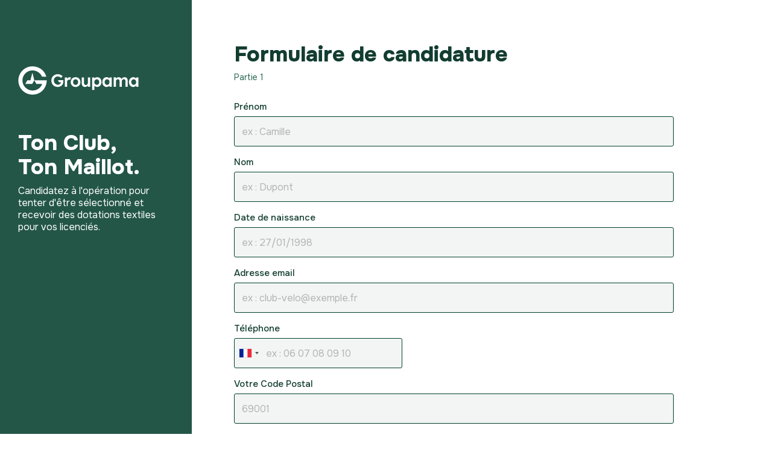

--- FILE ---
content_type: text/html
request_url: https://www.tonclubtonmaillot.groupama.fr/formulaire-inscription-1
body_size: 8178
content:
<!DOCTYPE html><!-- This site was created in Webflow. https://webflow.com --><!-- Last Published: Mon Dec 08 2025 15:39:05 GMT+0000 (Coordinated Universal Time) --><html data-wf-domain="www.tonclubtonmaillot.groupama.fr" data-wf-page="68024a5e1c29e5ab8e168e5c" data-wf-site="604f25b2ed4b73f884fc8bc8"><head><meta charset="utf-8"/><title>Ton Club, Ton Maillot | Candidatures (1)</title><meta content="Ton Club, Ton Maillot | Candidatures (1)" property="og:title"/><meta content="Ton Club, Ton Maillot | Candidatures (1)" property="twitter:title"/><meta content="width=device-width, initial-scale=1" name="viewport"/><meta content="Webflow" name="generator"/><link href="https://cdn.prod.website-files.com/604f25b2ed4b73f884fc8bc8/css/groupama.webflow.shared.b5d60b3dd.css" rel="stylesheet" type="text/css"/><link href="https://fonts.googleapis.com" rel="preconnect"/><link href="https://fonts.gstatic.com" rel="preconnect" crossorigin="anonymous"/><script src="https://ajax.googleapis.com/ajax/libs/webfont/1.6.26/webfont.js" type="text/javascript"></script><script type="text/javascript">WebFont.load({  google: {    families: ["Open Sans:300,300italic,400,400italic,600,600italic,700,700italic,800,800italic","Onest:100,200,300,regular,500,600,700,800,900"]  }});</script><script type="text/javascript">!function(o,c){var n=c.documentElement,t=" w-mod-";n.className+=t+"js",("ontouchstart"in o||o.DocumentTouch&&c instanceof DocumentTouch)&&(n.className+=t+"touch")}(window,document);</script><link href="https://cdn.prod.website-files.com/604f25b2ed4b73f884fc8bc8/668fdcbdb7b882994d2757ae_Logo_Groupama_New_Favicon_GREEN%2032.jpg" rel="shortcut icon" type="image/x-icon"/><link href="https://cdn.prod.website-files.com/604f25b2ed4b73f884fc8bc8/668fdca55fef712643250f45_Logo_Groupama_New_Favicon_GREEN%20256.jpg" rel="apple-touch-icon"/><script async="" src="https://www.googletagmanager.com/gtag/js?id=G-QSM0XY904N"></script><script type="text/javascript">window.dataLayer = window.dataLayer || [];function gtag(){dataLayer.push(arguments);}gtag('set', 'developer_id.dZGVlNj', true);gtag('js', new Date());gtag('config', 'G-QSM0XY904N');</script><script type="text/javascript">!function(f,b,e,v,n,t,s){if(f.fbq)return;n=f.fbq=function(){n.callMethod?n.callMethod.apply(n,arguments):n.queue.push(arguments)};if(!f._fbq)f._fbq=n;n.push=n;n.loaded=!0;n.version='2.0';n.agent='plwebflow';n.queue=[];t=b.createElement(e);t.async=!0;t.src=v;s=b.getElementsByTagName(e)[0];s.parentNode.insertBefore(t,s)}(window,document,'script','https://connect.facebook.net/en_US/fbevents.js');fbq('init', '2193077294179697');fbq('track', 'PageView');</script><script src="https://cdn.jsdelivr.net/npm/@lcds/form-helper@1.1.0/build/form-helper.min.js"></script>
<script src="https://ajax.googleapis.com/ajax/libs/jquery/3.2.1/jquery.min.js"></script>
<script src="https://cdn.jsdelivr.net/npm/places.js@1.18.1"></script>

<script>
  window.mapbox = {key: "pk.eyJ1IjoiYWN0Zm9yc3BvcnQiLCJhIjoiY2wzZWZiN2g2MDJtYTNjbjQxaGd3Njh5NiJ9.mZ2BTkjLOHvvAsixezxHKw"}
</script>

<!-- Google tag (gtag.js) -->
<script async src="https://www.googletagmanager.com/gtag/js?id=G-QSM0XY904N"></script>
<script>
  window.dataLayer = window.dataLayer || [];
  function gtag(){dataLayer.push(arguments);}
  gtag('js', new Date());

  gtag('config', 'G-QSM0XY904N');
</script>

<!-- Facebook Pixel Code -->
<script>
!function(f,b,e,v,n,t,s)
{if(f.fbq)return;n=f.fbq=function(){n.callMethod?
n.callMethod.apply(n,arguments):n.queue.push(arguments)};
if(!f._fbq)f._fbq=n;n.push=n;n.loaded=!0;n.version='2.0';
n.queue=[];t=b.createElement(e);t.async=!0;
t.src=v;s=b.getElementsByTagName(e)[0];
s.parentNode.insertBefore(t,s)}(window,document,'script',
'https://connect.facebook.net/en_US/fbevents.js');
 fbq('init', '2193077294179697'); 
fbq('track', 'PageView');
</script>
<noscript>
 <img height="1" width="1" 
src="https://www.facebook.com/tr?id=2193077294179697&ev=PageView
&noscript=1"/>
</noscript>
<!-- End Facebook Pixel Code -->

<!-- Groupama's Meta Pixel Code -->
<script>
!function(f,b,e,v,n,t,s)
{if(f.fbq)return;n=f.fbq=function(){n.callMethod?
n.callMethod.apply(n,arguments):n.queue.push(arguments)};
if(!f._fbq)f._fbq=n;n.push=n;n.loaded=!0;n.version='2.0';
n.queue=[];t=b.createElement(e);t.async=!0;
t.src=v;s=b.getElementsByTagName(e)[0];
s.parentNode.insertBefore(t,s)}(window, document,'script',
'https://connect.facebook.net/en_US/fbevents.js');
fbq('init', '597200144254652');
fbq('track', 'PageView');
</script>
<noscript><img height="1" width="1" style="display:none"
src=https://www.facebook.com/tr?id=597200144254652&ev=PageView&noscript=1
/></noscript>
<!-- End Meta Pixel Code -->

<meta name="facebook-domain-verification" content="l8vufnpt29kbg62jivce062yxcjf24" />

<!-- TikTok Pixel Code -->
<script>
!function (w, d, t) {
  w.TiktokAnalyticsObject=t;var ttq=w[t]=w[t]||[];ttq.methods=["page","track","identify","instances","debug","on","off","once","ready","alias","group","enableCookie","disableCookie"],ttq.setAndDefer=function(t,e){t[e]=function(){t.push([e].concat(Array.prototype.slice.call(arguments,0)))}};for(var i=0;i<ttq.methods.length;i++)ttq.setAndDefer(ttq,ttq.methods[i]);ttq.instance=function(t){for(var e=ttq._i[t]||[],n=0;n<ttq.methods.length;n++)ttq.setAndDefer(e,ttq.methods[n]);return e},ttq.load=function(e,n){var i="https://analytics.tiktok.com/i18n/pixel/events.js";ttq._i=ttq._i||{},ttq._i[e]=[],ttq._i[e]._u=i,ttq._t=ttq._t||{},ttq._t[e]=+new Date,ttq._o=ttq._o||{},ttq._o[e]=n||{};var o=document.createElement("script");o.type="text/javascript",o.async=!0,o.src=i+"?sdkid="+e+"&lib="+t;var a=document.getElementsByTagName("script")[0];a.parentNode.insertBefore(o,a)};

  ttq.load('COUV07JC77UF83EUUKB0');
  ttq.page();
}(window, document, 'ttq');
</script><style>
 .z-index-zero {
 		z-index: 0 !important;
 }
 
 .selectize-dropdown-content {
 	background-color: white !important;
 }
</style></head><body class="body-onest"><section class="section-w1"><div id="w-node-_7d5f613b-7c5d-daac-6645-a54620aebe29-8e168e5c" class="w-layout-layout quick-stack-17 wf-layout-layout"><div class="w-layout-cell cell-14"><img src="https://cdn.prod.website-files.com/604f25b2ed4b73f884fc8bc8/68024d9a903c4bbad1aa14fb_GROUPAMA_Logo_Horiz_sans-sign_RVB_Blanc.svg" loading="lazy" alt="" class="image-90"/><div class="spacer30"></div><h3>Ton Club,<br/>Ton Maillot.</h3><p class="ts">Candidatez à l&#x27;opération pour tenter d&#x27;être sélectionné et recevoir des dotations textiles pour vos licenciés.</p></div><div id="w-node-_7d5f613b-7c5d-daac-6645-a54620aebe2b-8e168e5c" class="w-layout-cell cell-15"><h3>Formulaire de candidature</h3><div class="txs t-g1">Partie 1</div><div class="spacer30"></div><div class="s5-form w-form"><form id="form_first_part_2025" name="wf-form-form_first_part_2025" data-name="form_first_part_2025" redirect="/inscription-validee-1" data-redirect="/inscription-validee-1" method="get" data-wf-page-id="68024a5e1c29e5ab8e168e5c" data-wf-element-id="d24869ef-2707-c614-0747-58300a0020f4"><div id="w-node-d24869ef-2707-c614-0747-58300a0020f5-8e168e5c" class="w-layout-layout quick-stack-2 wf-layout-layout"><div class="w-layout-cell cell-4"><div class="w-embed"><input type="hidden" id="country" name="country" value="FR">
<input type="hidden" id="invited_by" name="invited_by" value="">
<input type="hidden" id="utm_campaign" name="utm_campaign" value="">
<input type="hidden" id="utm_content" name="utm_content" value="">
<input type="hidden" id="utm_medium" name="utm_medium" value="">
<input type="hidden" id="utm_source" name="utm_source" value="">
<input type="hidden" id="utm_term" name="utm_term" value="">
<input type="hidden" id="user_agent" name="user_agent" value=""></div><label for="first_name" class="s6-form-label">Prénom</label><input class="s6-form-input w-input" maxlength="256" name="first_name" data-name="first_name" placeholder="ex : Camille" type="text" id="first_name" required=""/><label for="last_name" class="s6-form-label">Nom</label><input class="s6-form-input w-input" maxlength="256" name="last_name" data-name="last_name" placeholder="ex : Dupont" type="text" id="last_name" required=""/><label for="birthday" class="s6-form-label">Date de naissance</label><input class="s6-form-input w-input" maxlength="256" name="birthday" data-name="birthday" placeholder="ex : 27/01/1998" minlength="10" type="text" id="birthday" required=""/><label for="email" class="s6-form-label">Adresse email</label><input class="s6-form-input w-input" maxlength="256" name="email" data-name="email" placeholder="ex : club-velo@exemple.fr" type="email" id="email" required=""/><label for="phone_raw" class="s6-form-label">Téléphone</label><input class="s6-form-input w-input" maxlength="256" name="phone_raw" data-name="phone_raw" placeholder="ex : 06 07 08 09 10" type="text" id="phone_raw" required=""/><label for="postal_code" id="label-postal-code" class="s6-form-label">Votre Code Postal </label><input class="s6-form-input w-input" maxlength="256" name="postal_code" data-name="postal_code" placeholder="69001" type="text" id="postal_code" required=""/><label for="city" class="s6-form-label">Votre Ville</label><div class="w-embed w-script"><link href="https://api.mapbox.com/mapbox-gl-js/v2.8.2/mapbox-gl.css" rel="stylesheet">
<script src="https://api.mapbox.com/mapbox-gl-js/v2.8.2/mapbox-gl.js"></script>
<script src="https://api.mapbox.com/mapbox-gl-js/plugins/mapbox-gl-geocoder/v5.0.0/mapbox-gl-geocoder.min.js"></script>
<link rel="stylesheet" href="https://api.mapbox.com/mapbox-gl-js/plugins/mapbox-gl-geocoder/v5.0.0/mapbox-gl-geocoder.css" type="text/css">

<style>
.mapboxgl-ctrl-geocoder {
 background-color: transparent !important;
 min-width: 100% !important;
}

.mapboxgl-ctrl-geocoder--input::placeholder {
  opacity: 0.6;
  color: white;
  font-style: italic;
}

.mapboxgl-ctrl-geocoder--input:focus {
    border-color: #3898ec !important;
    outline: 0 !important;
}

.mapboxgl-ctrl-geocoder--input::placeholder {
}

.mapboxgl-ctrl-geocoder--icon {
}

.mapboxgl-ctrl-geocoder--button {
  height: 100% !important;
  background: none !important;
}

.mapboxgl-ctrl-geocoder {
  box-shadow: none !important;
}
  
.mapboxgl-ctrl-geocoder--input {
    border: 1px solid var(--black);
    background-color: var(--grey-f9f9f9);
    color: var(--black);
    border-radius: 3px;
    width: 100%;
    height: 50px;
    padding-left: 30px;
    padding-right: 12px;
    font-size: 16px;
  }

.mapboxgl-ctrl-geocoder {
	width: 100% !important;
}

@media only screen and (max-width: 600px) {
	.mapboxgl-ctrl-geocoder--icon-search {
  	margin-top: 0px !important;
	}
  .mapboxgl-ctrl-geocoder--input {
      padding-left: 40px; !important
      font-size: 14px !important;
  }
  .mapboxgl-ctrl-geocoder--icon-close {
		margin-top: -40px !important
	}
}

@media only screen and (min-width: 600px) {
	.mapboxgl-ctrl-geocoder--icon-search {
  	margin-top: 6px !important;  
	}
}


.mapboxgl-ctrl-geocoder--icon-close {
	margin-top: -19px !important
}
</style>



<div id="geocoder">
	<input id="city" class="s6-form-input" type="text" name="city" hidden=true>
</div>

<script>
	mapboxgl.accessToken = window.mapbox.key
  const geocoder = new MapboxGeocoder({
    accessToken: mapboxgl.accessToken,
    required: true,
    types: 'place',
    placeholder: 'Lyon',
    countries: "fr, gp, mq, gf, re, pm, yt, mf, wf, pf, nc",
    options: { 
      language: "fr",
    },
  });
  const inputCity = document.getElementById('city');
  geocoder.addTo('#geocoder');

  geocoder.on('result', (e) => {
    inputCity.value = e.result.text;
  });
 </script></div></div><div class="w-layout-cell cell-3"><div class="w-row"><div class="w-col w-col-6"><div class="code-post-ville-box left"></div></div><div class="w-col w-col-6"><div class="code-post-ville-box right"></div></div></div><label for="club_name" class="s6-form-label fit">Nom de votre club</label><div data-w-id="ef8b9018-b2f3-db5d-4a84-dacba087e520" class="info-bubulle"><div class="bubulle-container"><div class="text-block-4">?</div><div class="div-block-10"><div class="text-block-5">Vous ne trouvez pas le nom de votre club ? Ecrivez nous sur : <a href="mailto:tonclubtonmaillot@actforsport.eu?subject=Ton%20Club%20Ton%20Maillot%20-%20Je%20ne%20trouve%20pas%20mon%20club" class="link-9">tonclubtonmaillot@actforsport.eu</a></div></div></div></div><div class="w-embed"><input id="club_name" name= "club_name" class="" required></div><label for="sport" class="s6-form-label">Quelle est la discipline principale pratiquée dans votre club ?</label><select id="sport" name="sport" data-name="sport" required="" class="s6-form-input w-select"><option value="">Choisissez...</option><option value="cycling">Cyclisme sur route</option><option value="mountain_biking">VTT</option><option value="cyclo_cross">Cyclo-cross</option><option value="gravel_bike">Gravel</option><option value="other">Autres</option></select><label for="title" class="s6-form-label">Votre fonction principale au sein du club</label><select id="title" name="title" data-name="title" required="" class="s6-form-input w-select"><option value="">Choisissez...</option><option value="president">Président</option><option value="vice_president">Vice-président</option><option value="treasurer">Trésorier</option><option value="steward">Intendant</option><option value="equipment_manager">Responsable équipements</option><option value="youth_manager">Responsable jeunes</option><option value="technical_manager">Responsable technique</option><option value="sponsors_manager">Responsable partenariats</option><option value="sponsor">Sponsor</option><option value="secretary">Secrétaire</option><option value="coach">Entraîneur</option><option value="member">Licencié</option><option value="other">Autre</option></select><label for="title-2" class="s6-form-label">Êtes-vous en charge des achats d&#x27;équipements ?</label><div class="columns-9 w-row"><div class="column-61 w-col w-col-6"><label id="is_purchasing_manager" class="s6-checkbox w-radio"><div class="w-form-formradioinput w-form-formradioinput--inputType-custom s5-check w-radio-input"></div><input type="radio" name="is_purchasing_manager" id="is_purchasing_manager_yes" data-name="is_purchasing_manager" required="" style="opacity:0;position:absolute;z-index:-1" value="yes"/><span for="is_purchasing_manager_yes" class="s6-form-text w-form-label">Oui</span></label></div><div class="column-62 w-col w-col-6"><label id="is_purchasing_manager" class="s6-checkbox w-radio"><div class="w-form-formradioinput w-form-formradioinput--inputType-custom s5-check w-radio-input"></div><input type="radio" name="is_purchasing_manager" id="is_purchasing_manager_no" data-name="is_purchasing_manager" required="" style="opacity:0;position:absolute;z-index:-1" value="no"/><span for="is_purchasing_manager_no" class="s6-form-text w-form-label">Non</span></label></div></div></div><div class="w-layout-cell"><label id="age-cgu" class="w-checkbox s6-checkbox"><div class="w-checkbox-input w-checkbox-input--inputType-custom s5-check"></div><input type="checkbox" name="age_cgu_hook1" id="age_cgu_hook1" data-name="age_cgu_hook1" required="" style="opacity:0;position:absolute;z-index:-1"/><span id="consent_marketing_lcds_hook1" for="age_cgu_hook1" class="s6-form-text w-form-label">J&#x27;accepte les <a href="/conditions-generales-operation" target="_blank">Conditions Générales de l&#x27;Opération</a> et certifie avoir plus de 18 ans.</span></label><label id="consent_marketing_sponsor_hook1" class="w-checkbox s6-checkbox"><div class="w-checkbox-input w-checkbox-input--inputType-custom s5-check"></div><input type="checkbox" name="consent_marketing_sponsor_hook1" id="consent_marketing_sponsor_hook1" data-name="consent_marketing_sponsor_hook1" style="opacity:0;position:absolute;z-index:-1"/><span id="consent_marketing_lcds_hook1" for="consent_marketing_sponsor_hook1" class="s6-form-text w-form-label">J’accepte d’être contacté par Groupama, partenaire de l’opération (emails marketing, appels et sms).</span></label><label id="consent_marketing_lcds_hook1" class="w-checkbox s6-checkbox"><div class="w-checkbox-input w-checkbox-input--inputType-custom s5-check"></div><input type="checkbox" name="consent_marketing_lcds_hook1" id="consent_marketing_lcds_hook1" data-name="consent_marketing_lcds_hook1" style="opacity:0;position:absolute;z-index:-1"/><span id="consent_marketing_lcds_hook1" for="consent_marketing_lcds_hook1" class="s6-form-text w-form-label">J’accepte d’être contacté par les services de act for sport (emails marketing, appels et sms).</span></label></div><div class="w-layout-cell"><input type="submit" data-wait="Chargement..." class="cta-orange w-button" value="Valider et envoyer"/></div></div></form><div class="w-form-done"><div>Thank you! Your submission has been received!</div></div><div class="w-form-fail"><div><span class="text-span-70">Une erreur est survenue, veuillez réessayer.</span></div></div></div><div class="spacer50"></div></div></div></section><section class="footer"><div class="spacer30"></div><div class="w-layout-blockcontainer container1300 w-container"><div id="w-node-_8691dad0-287c-43a3-840c-a153e29ef4d3-e29ef4d0" class="w-layout-layout quick-stack wf-layout-layout"><div class="w-layout-cell cell"><img src="https://cdn.prod.website-files.com/604f25b2ed4b73f884fc8bc8/643e83bca5f71b3612d18659_act_for_sport_LOGO_STANDARD_FAVICON_C1.svg" loading="lazy" alt="" class="i44 mr20"/><div class="txs">Une opération menée en collaboration avec la solution de communication engagée <strong>act for sport.</strong></div></div><div class="w-layout-cell cell-2"><a href="/protection-des-donnees" target="_blank" class="linkw1 mr10">Protection des données</a><a href="/politique-cookies" target="_blank" class="linkw1 mr10">Politique cookies</a><a href="/mentions-legales" target="_blank" class="linkw1 mr10">Mentions légales</a></div></div></div><div class="spacer30"></div></section><script src="https://d3e54v103j8qbb.cloudfront.net/js/jquery-3.5.1.min.dc5e7f18c8.js?site=604f25b2ed4b73f884fc8bc8" type="text/javascript" integrity="sha256-9/aliU8dGd2tb6OSsuzixeV4y/faTqgFtohetphbbj0=" crossorigin="anonymous"></script><script src="https://cdn.prod.website-files.com/604f25b2ed4b73f884fc8bc8/js/webflow.schunk.36b8fb49256177c8.js" type="text/javascript"></script><script src="https://cdn.prod.website-files.com/604f25b2ed4b73f884fc8bc8/js/webflow.schunk.bfb2e19795ac998d.js" type="text/javascript"></script><script src="https://cdn.prod.website-files.com/604f25b2ed4b73f884fc8bc8/js/webflow.schunk.b4435221be879eb3.js" type="text/javascript"></script><script src="https://cdn.prod.website-files.com/604f25b2ed4b73f884fc8bc8/js/webflow.887be2e2.add57b1f63d90ead.js" type="text/javascript"></script><script>
  if (window.location.search) {
    Array.from(document.querySelectorAll("a[data-forward-parameters=on]")).forEach((linkElement) => {
      linkElement.href += window.location.search;
    })
  }  
</script>

<script type="text/javascript">
  var el = document.createElement('script');
      el.setAttribute('src', 'https://static.axept.io/sdk.js');
      el.setAttribute('type', 'text/javascript');
      el.setAttribute('async', true);
      el.setAttribute('data-id', '5e695f0753e47a5fb09f4202');
      el.setAttribute('data-cookies-version', 'groupama-base');
  if (document.body !== null) {
    document.body.appendChild(el);
  }
</script>
<script src="https://cdn.jsdelivr.net/npm/@lcds/form-helper@latest/build/form-helper.min.js"></script>
<script src="https://code.jquery.com/ui/1.12.1/jquery-ui.js"></script>
<script src="https://cdn.jsdelivr.net/npm/jquery@3.3.1/dist/jquery.min.js"></script>
<script src="https://cdnjs.cloudflare.com/ajax/libs/jquery.mask/1.14.11/jquery.mask.js" type="text/javascript"></script>
<script src="https://cdn.jsdelivr.net/jquery.validation/1.16.0/jquery.validate.min.js"></script>
<script src="https://cdn.jsdelivr.net/jquery.validation/1.16.0/additional-methods.min.js"></script>

<script>
  $(document).ready(function() {
      $("#birthday").mask("99/99/9999");
  });
  
  $(document).ready(function() {
      $("#postal_code").mask("99999");
  });
</script>

<script>
  let FormHelper = window.FormHelper.default;
  let FormHelperInstance = new FormHelper();
  
  FormHelperInstance.paramsCopier(["invited_by", "utm_campaign", "utm_content", "utm_medium", "utm_source", "utm_term"]);
  FormHelperInstance.phoneChecker("phone_raw", "phone");
</script>
<script src="https://code.jquery.com/ui/1.12.1/jquery-ui.js"></script>
<script>
  $.datepicker.regional['fr'] = {
      closeText: "Fermer",
    prevText: "Précédent",
    nextText: "Suivant",
    currentText: "Aujourd'hui",
    monthNames: [ "janvier", "février", "mars", "avril", "mai", "juin",
      "juillet", "août", "septembre", "octobre", "novembre", "décembre" ],
    monthNamesShort: [ "janv.", "févr.", "mars", "avr.", "mai", "juin",
      "juil.", "août", "sept.", "oct.", "nov.", "déc." ],
    dayNames: [ "dimanche", "lundi", "mardi", "mercredi", "jeudi", "vendredi", "samedi" ],
    dayNamesShort: [ "dim.", "lun.", "mar.", "mer.", "jeu.", "ven.", "sam." ],
    dayNamesMin: [ "D","L","M","M","J","V","S" ],
    weekHeader: "Sem.",
    dateFormat: "dd/mm/yy",
    firstDay: 1,
    isRTL: false,
    showMonthAfterYear: false,
    yearSuffix: "",
    };
    $.datepicker.setDefaults($.datepicker.regional['fr']);
    $( "#birthday" ).datepicker(
      {
        changeMonth: true,
        changeYear: true,
          dateFormat: "dd/mm/yy",
          yearRange: "-100:+0",
    })
</script>

<script src="https://cdn.jsdelivr.net/npm/selectize@0.12.6/dist/js/standalone/selectize.min.js"></script>
<script src="https://cdn.jsdelivr.net/npm/algoliasearch@4/dist/algoliasearch-lite.umd.js"></script>
<script src="https://cdn.jsdelivr.net/npm/instantsearch.js@4"></script>
<script>
const searchClient = algoliasearch("Y91YG8QLUU", "da0ba53238eb568e87aae72d5c09be61");

  const autocomplete = instantsearch.connectors.connectAutocomplete(
    ({ indices, refine, widgetParams }, isFirstRendering) => {
      const { container, onSelectChange } = widgetParams;

      if (isFirstRendering) {
        container.html(`<select id="club_name" name="club_name"></select>`);

        $("#club_name").selectize({
          options: [],
          valueField: "name",
          labelField: "name",
          highlight: false,
          maxItems: 1,
          onType: refine,
          onBlur() {
            refine(this.getValue());
          },
          score() {
            return function () {
              return 1;
            };
          },
          onChange(value) {
            onSelectChange(value);
            refine(value);
          },
        });
        return;
      }

      const [select] = $("#club_name");
      const written_text = $(`input[id='club_name-selectized']`)[0].value;

      if (written_text.length > 0) {
        indices.forEach((index) => {
          select.selectize.clearOptions();
          index.results.hits.forEach((h) => select.selectize.addOption(h));
          select.selectize.refreshOptions(select.selectize.isOpen);
        });
      }
    }
  );

  const search = instantsearch({
    indexName: "cycling_clubs_fr_from_catalog_api",
    searchClient,
  });
	
  let suggestions = instantsearch({
    indexName: "cycling_clubs_fr_from_catalog_api",
    searchClient,
  });

  suggestions.addWidgets([
    instantsearch.widgets.configure({
      hitsPerPage: 30,
    }),
    autocomplete({
      container: $("#club_name"),
      onSelectChange(value) {
        search.helper.setQuery(value).search();
      },
    }),
  ]);

  suggestions.start();
  search.start();
</script>
<script>
$("#form_first_part_2025").submit(function(){
    var isFormValid = true;

        if ($(".mapboxgl-ctrl-geocoder--input").val() == 0){
            $('.mapboxgl-ctrl-geocoder').css('border', '1px red solid');
            isFormValid = false;
        }
        else{
            $('.mapboxgl-ctrl-geocoder--input').css('border', '1px solid black')
        }

    if (!isFormValid) alert("Renseigner votre ville.");

    return isFormValid;
});
</script>
<script>
	$(".mapboxgl-ctrl-geocoder--input").on('focus', function(e) {
		$(".selectize-control" ).addClass( "z-index-zero" );
	});
	$(".selectize-control").on('click', function(e) {
		$(".selectize-control" ).removeClass( "z-index-zero" );
	});
</script>

<script>
  $('.selectize-input').css("border", "1px solid var(--black)")
  $('.selectize-input').css("background-color", "var(--grey-f9f9f9)")
  $('.selectize-input').css("color", "var(--black)")
  $('.selectize-input').css("border-radius", "3px")
  $('.selectize-input').css("width", "100%")
  $('.selectize-input').css("height", "50px")
  $('.selectize-input').css("padding-right", "12px")
  $('.selectize-input').css("padding-top", "15px")
  $('.selectize-input').css("font-size", "16px")
  $('.selectize-dropdown-content').css("font-size", "16px")
  $('#label-postal-code').css("margin-top", "15px")
</script>
</body></html>

--- FILE ---
content_type: text/css
request_url: https://cdn.prod.website-files.com/604f25b2ed4b73f884fc8bc8/css/groupama.webflow.shared.b5d60b3dd.css
body_size: 56678
content:
html {
  -webkit-text-size-adjust: 100%;
  -ms-text-size-adjust: 100%;
  font-family: sans-serif;
}

body {
  margin: 0;
}

article, aside, details, figcaption, figure, footer, header, hgroup, main, menu, nav, section, summary {
  display: block;
}

audio, canvas, progress, video {
  vertical-align: baseline;
  display: inline-block;
}

audio:not([controls]) {
  height: 0;
  display: none;
}

[hidden], template {
  display: none;
}

a {
  background-color: #0000;
}

a:active, a:hover {
  outline: 0;
}

abbr[title] {
  border-bottom: 1px dotted;
}

b, strong {
  font-weight: bold;
}

dfn {
  font-style: italic;
}

h1 {
  margin: .67em 0;
  font-size: 2em;
}

mark {
  color: #000;
  background: #ff0;
}

small {
  font-size: 80%;
}

sub, sup {
  vertical-align: baseline;
  font-size: 75%;
  line-height: 0;
  position: relative;
}

sup {
  top: -.5em;
}

sub {
  bottom: -.25em;
}

img {
  border: 0;
}

svg:not(:root) {
  overflow: hidden;
}

hr {
  box-sizing: content-box;
  height: 0;
}

pre {
  overflow: auto;
}

code, kbd, pre, samp {
  font-family: monospace;
  font-size: 1em;
}

button, input, optgroup, select, textarea {
  color: inherit;
  font: inherit;
  margin: 0;
}

button {
  overflow: visible;
}

button, select {
  text-transform: none;
}

button, html input[type="button"], input[type="reset"] {
  -webkit-appearance: button;
  cursor: pointer;
}

button[disabled], html input[disabled] {
  cursor: default;
}

button::-moz-focus-inner, input::-moz-focus-inner {
  border: 0;
  padding: 0;
}

input {
  line-height: normal;
}

input[type="checkbox"], input[type="radio"] {
  box-sizing: border-box;
  padding: 0;
}

input[type="number"]::-webkit-inner-spin-button, input[type="number"]::-webkit-outer-spin-button {
  height: auto;
}

input[type="search"] {
  -webkit-appearance: none;
}

input[type="search"]::-webkit-search-cancel-button, input[type="search"]::-webkit-search-decoration {
  -webkit-appearance: none;
}

legend {
  border: 0;
  padding: 0;
}

textarea {
  overflow: auto;
}

optgroup {
  font-weight: bold;
}

table {
  border-collapse: collapse;
  border-spacing: 0;
}

td, th {
  padding: 0;
}

@font-face {
  font-family: webflow-icons;
  src: url("[data-uri]") format("truetype");
  font-weight: normal;
  font-style: normal;
}

[class^="w-icon-"], [class*=" w-icon-"] {
  speak: none;
  font-variant: normal;
  text-transform: none;
  -webkit-font-smoothing: antialiased;
  -moz-osx-font-smoothing: grayscale;
  font-style: normal;
  font-weight: normal;
  line-height: 1;
  font-family: webflow-icons !important;
}

.w-icon-slider-right:before {
  content: "";
}

.w-icon-slider-left:before {
  content: "";
}

.w-icon-nav-menu:before {
  content: "";
}

.w-icon-arrow-down:before, .w-icon-dropdown-toggle:before {
  content: "";
}

.w-icon-file-upload-remove:before {
  content: "";
}

.w-icon-file-upload-icon:before {
  content: "";
}

* {
  box-sizing: border-box;
}

html {
  height: 100%;
}

body {
  color: #333;
  background-color: #fff;
  min-height: 100%;
  margin: 0;
  font-family: Arial, sans-serif;
  font-size: 14px;
  line-height: 20px;
}

img {
  vertical-align: middle;
  max-width: 100%;
  display: inline-block;
}

html.w-mod-touch * {
  background-attachment: scroll !important;
}

.w-block {
  display: block;
}

.w-inline-block {
  max-width: 100%;
  display: inline-block;
}

.w-clearfix:before, .w-clearfix:after {
  content: " ";
  grid-area: 1 / 1 / 2 / 2;
  display: table;
}

.w-clearfix:after {
  clear: both;
}

.w-hidden {
  display: none;
}

.w-button {
  color: #fff;
  line-height: inherit;
  cursor: pointer;
  background-color: #3898ec;
  border: 0;
  border-radius: 0;
  padding: 9px 15px;
  text-decoration: none;
  display: inline-block;
}

input.w-button {
  -webkit-appearance: button;
}

html[data-w-dynpage] [data-w-cloak] {
  color: #0000 !important;
}

.w-code-block {
  margin: unset;
}

pre.w-code-block code {
  all: inherit;
}

.w-optimization {
  display: contents;
}

.w-webflow-badge, .w-webflow-badge > img {
  box-sizing: unset;
  width: unset;
  height: unset;
  max-height: unset;
  max-width: unset;
  min-height: unset;
  min-width: unset;
  margin: unset;
  padding: unset;
  float: unset;
  clear: unset;
  border: unset;
  border-radius: unset;
  background: unset;
  background-image: unset;
  background-position: unset;
  background-size: unset;
  background-repeat: unset;
  background-origin: unset;
  background-clip: unset;
  background-attachment: unset;
  background-color: unset;
  box-shadow: unset;
  transform: unset;
  direction: unset;
  font-family: unset;
  font-weight: unset;
  color: unset;
  font-size: unset;
  line-height: unset;
  font-style: unset;
  font-variant: unset;
  text-align: unset;
  letter-spacing: unset;
  -webkit-text-decoration: unset;
  text-decoration: unset;
  text-indent: unset;
  text-transform: unset;
  list-style-type: unset;
  text-shadow: unset;
  vertical-align: unset;
  cursor: unset;
  white-space: unset;
  word-break: unset;
  word-spacing: unset;
  word-wrap: unset;
  transition: unset;
}

.w-webflow-badge {
  white-space: nowrap;
  cursor: pointer;
  box-shadow: 0 0 0 1px #0000001a, 0 1px 3px #0000001a;
  visibility: visible !important;
  opacity: 1 !important;
  z-index: 2147483647 !important;
  color: #aaadb0 !important;
  overflow: unset !important;
  background-color: #fff !important;
  border-radius: 3px !important;
  width: auto !important;
  height: auto !important;
  margin: 0 !important;
  padding: 6px !important;
  font-size: 12px !important;
  line-height: 14px !important;
  text-decoration: none !important;
  display: inline-block !important;
  position: fixed !important;
  inset: auto 12px 12px auto !important;
  transform: none !important;
}

.w-webflow-badge > img {
  position: unset;
  visibility: unset !important;
  opacity: 1 !important;
  vertical-align: middle !important;
  display: inline-block !important;
}

h1, h2, h3, h4, h5, h6 {
  margin-bottom: 10px;
  font-weight: bold;
}

h1 {
  margin-top: 20px;
  font-size: 38px;
  line-height: 44px;
}

h2 {
  margin-top: 20px;
  font-size: 32px;
  line-height: 36px;
}

h3 {
  margin-top: 20px;
  font-size: 24px;
  line-height: 30px;
}

h4 {
  margin-top: 10px;
  font-size: 18px;
  line-height: 24px;
}

h5 {
  margin-top: 10px;
  font-size: 14px;
  line-height: 20px;
}

h6 {
  margin-top: 10px;
  font-size: 12px;
  line-height: 18px;
}

p {
  margin-top: 0;
  margin-bottom: 10px;
}

blockquote {
  border-left: 5px solid #e2e2e2;
  margin: 0 0 10px;
  padding: 10px 20px;
  font-size: 18px;
  line-height: 22px;
}

figure {
  margin: 0 0 10px;
}

figcaption {
  text-align: center;
  margin-top: 5px;
}

ul, ol {
  margin-top: 0;
  margin-bottom: 10px;
  padding-left: 40px;
}

.w-list-unstyled {
  padding-left: 0;
  list-style: none;
}

.w-embed:before, .w-embed:after {
  content: " ";
  grid-area: 1 / 1 / 2 / 2;
  display: table;
}

.w-embed:after {
  clear: both;
}

.w-video {
  width: 100%;
  padding: 0;
  position: relative;
}

.w-video iframe, .w-video object, .w-video embed {
  border: none;
  width: 100%;
  height: 100%;
  position: absolute;
  top: 0;
  left: 0;
}

fieldset {
  border: 0;
  margin: 0;
  padding: 0;
}

button, [type="button"], [type="reset"] {
  cursor: pointer;
  -webkit-appearance: button;
  border: 0;
}

.w-form {
  margin: 0 0 15px;
}

.w-form-done {
  text-align: center;
  background-color: #ddd;
  padding: 20px;
  display: none;
}

.w-form-fail {
  background-color: #ffdede;
  margin-top: 10px;
  padding: 10px;
  display: none;
}

label {
  margin-bottom: 5px;
  font-weight: bold;
  display: block;
}

.w-input, .w-select {
  color: #333;
  vertical-align: middle;
  background-color: #fff;
  border: 1px solid #ccc;
  width: 100%;
  height: 38px;
  margin-bottom: 10px;
  padding: 8px 12px;
  font-size: 14px;
  line-height: 1.42857;
  display: block;
}

.w-input::placeholder, .w-select::placeholder {
  color: #999;
}

.w-input:focus, .w-select:focus {
  border-color: #3898ec;
  outline: 0;
}

.w-input[disabled], .w-select[disabled], .w-input[readonly], .w-select[readonly], fieldset[disabled] .w-input, fieldset[disabled] .w-select {
  cursor: not-allowed;
}

.w-input[disabled]:not(.w-input-disabled), .w-select[disabled]:not(.w-input-disabled), .w-input[readonly], .w-select[readonly], fieldset[disabled]:not(.w-input-disabled) .w-input, fieldset[disabled]:not(.w-input-disabled) .w-select {
  background-color: #eee;
}

textarea.w-input, textarea.w-select {
  height: auto;
}

.w-select {
  background-color: #f3f3f3;
}

.w-select[multiple] {
  height: auto;
}

.w-form-label {
  cursor: pointer;
  margin-bottom: 0;
  font-weight: normal;
  display: inline-block;
}

.w-radio {
  margin-bottom: 5px;
  padding-left: 20px;
  display: block;
}

.w-radio:before, .w-radio:after {
  content: " ";
  grid-area: 1 / 1 / 2 / 2;
  display: table;
}

.w-radio:after {
  clear: both;
}

.w-radio-input {
  float: left;
  margin: 3px 0 0 -20px;
  line-height: normal;
}

.w-file-upload {
  margin-bottom: 10px;
  display: block;
}

.w-file-upload-input {
  opacity: 0;
  z-index: -100;
  width: .1px;
  height: .1px;
  position: absolute;
  overflow: hidden;
}

.w-file-upload-default, .w-file-upload-uploading, .w-file-upload-success {
  color: #333;
  display: inline-block;
}

.w-file-upload-error {
  margin-top: 10px;
  display: block;
}

.w-file-upload-default.w-hidden, .w-file-upload-uploading.w-hidden, .w-file-upload-error.w-hidden, .w-file-upload-success.w-hidden {
  display: none;
}

.w-file-upload-uploading-btn {
  cursor: pointer;
  background-color: #fafafa;
  border: 1px solid #ccc;
  margin: 0;
  padding: 8px 12px;
  font-size: 14px;
  font-weight: normal;
  display: flex;
}

.w-file-upload-file {
  background-color: #fafafa;
  border: 1px solid #ccc;
  flex-grow: 1;
  justify-content: space-between;
  margin: 0;
  padding: 8px 9px 8px 11px;
  display: flex;
}

.w-file-upload-file-name {
  font-size: 14px;
  font-weight: normal;
  display: block;
}

.w-file-remove-link {
  cursor: pointer;
  width: auto;
  height: auto;
  margin-top: 3px;
  margin-left: 10px;
  padding: 3px;
  display: block;
}

.w-icon-file-upload-remove {
  margin: auto;
  font-size: 10px;
}

.w-file-upload-error-msg {
  color: #ea384c;
  padding: 2px 0;
  display: inline-block;
}

.w-file-upload-info {
  padding: 0 12px;
  line-height: 38px;
  display: inline-block;
}

.w-file-upload-label {
  cursor: pointer;
  background-color: #fafafa;
  border: 1px solid #ccc;
  margin: 0;
  padding: 8px 12px;
  font-size: 14px;
  font-weight: normal;
  display: inline-block;
}

.w-icon-file-upload-icon, .w-icon-file-upload-uploading {
  width: 20px;
  margin-right: 8px;
  display: inline-block;
}

.w-icon-file-upload-uploading {
  height: 20px;
}

.w-container {
  max-width: 940px;
  margin-left: auto;
  margin-right: auto;
}

.w-container:before, .w-container:after {
  content: " ";
  grid-area: 1 / 1 / 2 / 2;
  display: table;
}

.w-container:after {
  clear: both;
}

.w-container .w-row {
  margin-left: -10px;
  margin-right: -10px;
}

.w-row:before, .w-row:after {
  content: " ";
  grid-area: 1 / 1 / 2 / 2;
  display: table;
}

.w-row:after {
  clear: both;
}

.w-row .w-row {
  margin-left: 0;
  margin-right: 0;
}

.w-col {
  float: left;
  width: 100%;
  min-height: 1px;
  padding-left: 10px;
  padding-right: 10px;
  position: relative;
}

.w-col .w-col {
  padding-left: 0;
  padding-right: 0;
}

.w-col-1 {
  width: 8.33333%;
}

.w-col-2 {
  width: 16.6667%;
}

.w-col-3 {
  width: 25%;
}

.w-col-4 {
  width: 33.3333%;
}

.w-col-5 {
  width: 41.6667%;
}

.w-col-6 {
  width: 50%;
}

.w-col-7 {
  width: 58.3333%;
}

.w-col-8 {
  width: 66.6667%;
}

.w-col-9 {
  width: 75%;
}

.w-col-10 {
  width: 83.3333%;
}

.w-col-11 {
  width: 91.6667%;
}

.w-col-12 {
  width: 100%;
}

.w-hidden-main {
  display: none !important;
}

@media screen and (max-width: 991px) {
  .w-container {
    max-width: 728px;
  }

  .w-hidden-main {
    display: inherit !important;
  }

  .w-hidden-medium {
    display: none !important;
  }

  .w-col-medium-1 {
    width: 8.33333%;
  }

  .w-col-medium-2 {
    width: 16.6667%;
  }

  .w-col-medium-3 {
    width: 25%;
  }

  .w-col-medium-4 {
    width: 33.3333%;
  }

  .w-col-medium-5 {
    width: 41.6667%;
  }

  .w-col-medium-6 {
    width: 50%;
  }

  .w-col-medium-7 {
    width: 58.3333%;
  }

  .w-col-medium-8 {
    width: 66.6667%;
  }

  .w-col-medium-9 {
    width: 75%;
  }

  .w-col-medium-10 {
    width: 83.3333%;
  }

  .w-col-medium-11 {
    width: 91.6667%;
  }

  .w-col-medium-12 {
    width: 100%;
  }

  .w-col-stack {
    width: 100%;
    left: auto;
    right: auto;
  }
}

@media screen and (max-width: 767px) {
  .w-hidden-main, .w-hidden-medium {
    display: inherit !important;
  }

  .w-hidden-small {
    display: none !important;
  }

  .w-row, .w-container .w-row {
    margin-left: 0;
    margin-right: 0;
  }

  .w-col {
    width: 100%;
    left: auto;
    right: auto;
  }

  .w-col-small-1 {
    width: 8.33333%;
  }

  .w-col-small-2 {
    width: 16.6667%;
  }

  .w-col-small-3 {
    width: 25%;
  }

  .w-col-small-4 {
    width: 33.3333%;
  }

  .w-col-small-5 {
    width: 41.6667%;
  }

  .w-col-small-6 {
    width: 50%;
  }

  .w-col-small-7 {
    width: 58.3333%;
  }

  .w-col-small-8 {
    width: 66.6667%;
  }

  .w-col-small-9 {
    width: 75%;
  }

  .w-col-small-10 {
    width: 83.3333%;
  }

  .w-col-small-11 {
    width: 91.6667%;
  }

  .w-col-small-12 {
    width: 100%;
  }
}

@media screen and (max-width: 479px) {
  .w-container {
    max-width: none;
  }

  .w-hidden-main, .w-hidden-medium, .w-hidden-small {
    display: inherit !important;
  }

  .w-hidden-tiny {
    display: none !important;
  }

  .w-col {
    width: 100%;
  }

  .w-col-tiny-1 {
    width: 8.33333%;
  }

  .w-col-tiny-2 {
    width: 16.6667%;
  }

  .w-col-tiny-3 {
    width: 25%;
  }

  .w-col-tiny-4 {
    width: 33.3333%;
  }

  .w-col-tiny-5 {
    width: 41.6667%;
  }

  .w-col-tiny-6 {
    width: 50%;
  }

  .w-col-tiny-7 {
    width: 58.3333%;
  }

  .w-col-tiny-8 {
    width: 66.6667%;
  }

  .w-col-tiny-9 {
    width: 75%;
  }

  .w-col-tiny-10 {
    width: 83.3333%;
  }

  .w-col-tiny-11 {
    width: 91.6667%;
  }

  .w-col-tiny-12 {
    width: 100%;
  }
}

.w-widget {
  position: relative;
}

.w-widget-map {
  width: 100%;
  height: 400px;
}

.w-widget-map label {
  width: auto;
  display: inline;
}

.w-widget-map img {
  max-width: inherit;
}

.w-widget-map .gm-style-iw {
  text-align: center;
}

.w-widget-map .gm-style-iw > button {
  display: none !important;
}

.w-widget-twitter {
  overflow: hidden;
}

.w-widget-twitter-count-shim {
  vertical-align: top;
  text-align: center;
  background: #fff;
  border: 1px solid #758696;
  border-radius: 3px;
  width: 28px;
  height: 20px;
  display: inline-block;
  position: relative;
}

.w-widget-twitter-count-shim * {
  pointer-events: none;
  -webkit-user-select: none;
  user-select: none;
}

.w-widget-twitter-count-shim .w-widget-twitter-count-inner {
  text-align: center;
  color: #999;
  font-family: serif;
  font-size: 15px;
  line-height: 12px;
  position: relative;
}

.w-widget-twitter-count-shim .w-widget-twitter-count-clear {
  display: block;
  position: relative;
}

.w-widget-twitter-count-shim.w--large {
  width: 36px;
  height: 28px;
}

.w-widget-twitter-count-shim.w--large .w-widget-twitter-count-inner {
  font-size: 18px;
  line-height: 18px;
}

.w-widget-twitter-count-shim:not(.w--vertical) {
  margin-left: 5px;
  margin-right: 8px;
}

.w-widget-twitter-count-shim:not(.w--vertical).w--large {
  margin-left: 6px;
}

.w-widget-twitter-count-shim:not(.w--vertical):before, .w-widget-twitter-count-shim:not(.w--vertical):after {
  content: " ";
  pointer-events: none;
  border: solid #0000;
  width: 0;
  height: 0;
  position: absolute;
  top: 50%;
  left: 0;
}

.w-widget-twitter-count-shim:not(.w--vertical):before {
  border-width: 4px;
  border-color: #75869600 #5d6c7b #75869600 #75869600;
  margin-top: -4px;
  margin-left: -9px;
}

.w-widget-twitter-count-shim:not(.w--vertical).w--large:before {
  border-width: 5px;
  margin-top: -5px;
  margin-left: -10px;
}

.w-widget-twitter-count-shim:not(.w--vertical):after {
  border-width: 4px;
  border-color: #fff0 #fff #fff0 #fff0;
  margin-top: -4px;
  margin-left: -8px;
}

.w-widget-twitter-count-shim:not(.w--vertical).w--large:after {
  border-width: 5px;
  margin-top: -5px;
  margin-left: -9px;
}

.w-widget-twitter-count-shim.w--vertical {
  width: 61px;
  height: 33px;
  margin-bottom: 8px;
}

.w-widget-twitter-count-shim.w--vertical:before, .w-widget-twitter-count-shim.w--vertical:after {
  content: " ";
  pointer-events: none;
  border: solid #0000;
  width: 0;
  height: 0;
  position: absolute;
  top: 100%;
  left: 50%;
}

.w-widget-twitter-count-shim.w--vertical:before {
  border-width: 5px;
  border-color: #5d6c7b #75869600 #75869600;
  margin-left: -5px;
}

.w-widget-twitter-count-shim.w--vertical:after {
  border-width: 4px;
  border-color: #fff #fff0 #fff0;
  margin-left: -4px;
}

.w-widget-twitter-count-shim.w--vertical .w-widget-twitter-count-inner {
  font-size: 18px;
  line-height: 22px;
}

.w-widget-twitter-count-shim.w--vertical.w--large {
  width: 76px;
}

.w-background-video {
  color: #fff;
  height: 500px;
  position: relative;
  overflow: hidden;
}

.w-background-video > video {
  object-fit: cover;
  z-index: -100;
  background-position: 50%;
  background-size: cover;
  width: 100%;
  height: 100%;
  margin: auto;
  position: absolute;
  inset: -100%;
}

.w-background-video > video::-webkit-media-controls-start-playback-button {
  -webkit-appearance: none;
  display: none !important;
}

.w-background-video--control {
  background-color: #0000;
  padding: 0;
  position: absolute;
  bottom: 1em;
  right: 1em;
}

.w-background-video--control > [hidden] {
  display: none !important;
}

.w-slider {
  text-align: center;
  clear: both;
  -webkit-tap-highlight-color: #0000;
  tap-highlight-color: #0000;
  background: #ddd;
  height: 300px;
  position: relative;
}

.w-slider-mask {
  z-index: 1;
  white-space: nowrap;
  height: 100%;
  display: block;
  position: relative;
  left: 0;
  right: 0;
  overflow: hidden;
}

.w-slide {
  vertical-align: top;
  white-space: normal;
  text-align: left;
  width: 100%;
  height: 100%;
  display: inline-block;
  position: relative;
}

.w-slider-nav {
  z-index: 2;
  text-align: center;
  -webkit-tap-highlight-color: #0000;
  tap-highlight-color: #0000;
  height: 40px;
  margin: auto;
  padding-top: 10px;
  position: absolute;
  inset: auto 0 0;
}

.w-slider-nav.w-round > div {
  border-radius: 100%;
}

.w-slider-nav.w-num > div {
  font-size: inherit;
  line-height: inherit;
  width: auto;
  height: auto;
  padding: .2em .5em;
}

.w-slider-nav.w-shadow > div {
  box-shadow: 0 0 3px #3336;
}

.w-slider-nav-invert {
  color: #fff;
}

.w-slider-nav-invert > div {
  background-color: #2226;
}

.w-slider-nav-invert > div.w-active {
  background-color: #222;
}

.w-slider-dot {
  cursor: pointer;
  background-color: #fff6;
  width: 1em;
  height: 1em;
  margin: 0 3px .5em;
  transition: background-color .1s, color .1s;
  display: inline-block;
  position: relative;
}

.w-slider-dot.w-active {
  background-color: #fff;
}

.w-slider-dot:focus {
  outline: none;
  box-shadow: 0 0 0 2px #fff;
}

.w-slider-dot:focus.w-active {
  box-shadow: none;
}

.w-slider-arrow-left, .w-slider-arrow-right {
  cursor: pointer;
  color: #fff;
  -webkit-tap-highlight-color: #0000;
  tap-highlight-color: #0000;
  -webkit-user-select: none;
  user-select: none;
  width: 80px;
  margin: auto;
  font-size: 40px;
  position: absolute;
  inset: 0;
  overflow: hidden;
}

.w-slider-arrow-left [class^="w-icon-"], .w-slider-arrow-right [class^="w-icon-"], .w-slider-arrow-left [class*=" w-icon-"], .w-slider-arrow-right [class*=" w-icon-"] {
  position: absolute;
}

.w-slider-arrow-left:focus, .w-slider-arrow-right:focus {
  outline: 0;
}

.w-slider-arrow-left {
  z-index: 3;
  right: auto;
}

.w-slider-arrow-right {
  z-index: 4;
  left: auto;
}

.w-icon-slider-left, .w-icon-slider-right {
  width: 1em;
  height: 1em;
  margin: auto;
  inset: 0;
}

.w-slider-aria-label {
  clip: rect(0 0 0 0);
  border: 0;
  width: 1px;
  height: 1px;
  margin: -1px;
  padding: 0;
  position: absolute;
  overflow: hidden;
}

.w-slider-force-show {
  display: block !important;
}

.w-dropdown {
  text-align: left;
  z-index: 900;
  margin-left: auto;
  margin-right: auto;
  display: inline-block;
  position: relative;
}

.w-dropdown-btn, .w-dropdown-toggle, .w-dropdown-link {
  vertical-align: top;
  color: #222;
  text-align: left;
  white-space: nowrap;
  margin-left: auto;
  margin-right: auto;
  padding: 20px;
  text-decoration: none;
  position: relative;
}

.w-dropdown-toggle {
  -webkit-user-select: none;
  user-select: none;
  cursor: pointer;
  padding-right: 40px;
  display: inline-block;
}

.w-dropdown-toggle:focus {
  outline: 0;
}

.w-icon-dropdown-toggle {
  width: 1em;
  height: 1em;
  margin: auto 20px auto auto;
  position: absolute;
  top: 0;
  bottom: 0;
  right: 0;
}

.w-dropdown-list {
  background: #ddd;
  min-width: 100%;
  display: none;
  position: absolute;
}

.w-dropdown-list.w--open {
  display: block;
}

.w-dropdown-link {
  color: #222;
  padding: 10px 20px;
  display: block;
}

.w-dropdown-link.w--current {
  color: #0082f3;
}

.w-dropdown-link:focus {
  outline: 0;
}

@media screen and (max-width: 767px) {
  .w-nav-brand {
    padding-left: 10px;
  }
}

.w-lightbox-backdrop {
  cursor: auto;
  letter-spacing: normal;
  text-indent: 0;
  text-shadow: none;
  text-transform: none;
  visibility: visible;
  white-space: normal;
  word-break: normal;
  word-spacing: normal;
  word-wrap: normal;
  color: #fff;
  text-align: center;
  z-index: 2000;
  opacity: 0;
  -webkit-user-select: none;
  -moz-user-select: none;
  -webkit-tap-highlight-color: transparent;
  background: #000000e6;
  outline: 0;
  font-family: Helvetica Neue, Helvetica, Ubuntu, Segoe UI, Verdana, sans-serif;
  font-size: 17px;
  font-style: normal;
  font-weight: 300;
  line-height: 1.2;
  list-style: disc;
  position: fixed;
  inset: 0;
  -webkit-transform: translate(0);
}

.w-lightbox-backdrop, .w-lightbox-container {
  -webkit-overflow-scrolling: touch;
  height: 100%;
  overflow: auto;
}

.w-lightbox-content {
  height: 100vh;
  position: relative;
  overflow: hidden;
}

.w-lightbox-view {
  opacity: 0;
  width: 100vw;
  height: 100vh;
  position: absolute;
}

.w-lightbox-view:before {
  content: "";
  height: 100vh;
}

.w-lightbox-group, .w-lightbox-group .w-lightbox-view, .w-lightbox-group .w-lightbox-view:before {
  height: 86vh;
}

.w-lightbox-frame, .w-lightbox-view:before {
  vertical-align: middle;
  display: inline-block;
}

.w-lightbox-figure {
  margin: 0;
  position: relative;
}

.w-lightbox-group .w-lightbox-figure {
  cursor: pointer;
}

.w-lightbox-img {
  width: auto;
  max-width: none;
  height: auto;
}

.w-lightbox-image {
  float: none;
  max-width: 100vw;
  max-height: 100vh;
  display: block;
}

.w-lightbox-group .w-lightbox-image {
  max-height: 86vh;
}

.w-lightbox-caption {
  text-align: left;
  text-overflow: ellipsis;
  white-space: nowrap;
  background: #0006;
  padding: .5em 1em;
  position: absolute;
  bottom: 0;
  left: 0;
  right: 0;
  overflow: hidden;
}

.w-lightbox-embed {
  width: 100%;
  height: 100%;
  position: absolute;
  inset: 0;
}

.w-lightbox-control {
  cursor: pointer;
  background-position: center;
  background-repeat: no-repeat;
  background-size: 24px;
  width: 4em;
  transition: all .3s;
  position: absolute;
  top: 0;
}

.w-lightbox-left {
  background-image: url("[data-uri]");
  display: none;
  bottom: 0;
  left: 0;
}

.w-lightbox-right {
  background-image: url("[data-uri]");
  display: none;
  bottom: 0;
  right: 0;
}

.w-lightbox-close {
  background-image: url("[data-uri]");
  background-size: 18px;
  height: 2.6em;
  right: 0;
}

.w-lightbox-strip {
  white-space: nowrap;
  padding: 0 1vh;
  line-height: 0;
  position: absolute;
  bottom: 0;
  left: 0;
  right: 0;
  overflow: auto hidden;
}

.w-lightbox-item {
  box-sizing: content-box;
  cursor: pointer;
  width: 10vh;
  padding: 2vh 1vh;
  display: inline-block;
  -webkit-transform: translate3d(0, 0, 0);
}

.w-lightbox-active {
  opacity: .3;
}

.w-lightbox-thumbnail {
  background: #222;
  height: 10vh;
  position: relative;
  overflow: hidden;
}

.w-lightbox-thumbnail-image {
  position: absolute;
  top: 0;
  left: 0;
}

.w-lightbox-thumbnail .w-lightbox-tall {
  width: 100%;
  top: 50%;
  transform: translate(0, -50%);
}

.w-lightbox-thumbnail .w-lightbox-wide {
  height: 100%;
  left: 50%;
  transform: translate(-50%);
}

.w-lightbox-spinner {
  box-sizing: border-box;
  border: 5px solid #0006;
  border-radius: 50%;
  width: 40px;
  height: 40px;
  margin-top: -20px;
  margin-left: -20px;
  animation: .8s linear infinite spin;
  position: absolute;
  top: 50%;
  left: 50%;
}

.w-lightbox-spinner:after {
  content: "";
  border: 3px solid #0000;
  border-bottom-color: #fff;
  border-radius: 50%;
  position: absolute;
  inset: -4px;
}

.w-lightbox-hide {
  display: none;
}

.w-lightbox-noscroll {
  overflow: hidden;
}

@media (min-width: 768px) {
  .w-lightbox-content {
    height: 96vh;
    margin-top: 2vh;
  }

  .w-lightbox-view, .w-lightbox-view:before {
    height: 96vh;
  }

  .w-lightbox-group, .w-lightbox-group .w-lightbox-view, .w-lightbox-group .w-lightbox-view:before {
    height: 84vh;
  }

  .w-lightbox-image {
    max-width: 96vw;
    max-height: 96vh;
  }

  .w-lightbox-group .w-lightbox-image {
    max-width: 82.3vw;
    max-height: 84vh;
  }

  .w-lightbox-left, .w-lightbox-right {
    opacity: .5;
    display: block;
  }

  .w-lightbox-close {
    opacity: .8;
  }

  .w-lightbox-control:hover {
    opacity: 1;
  }
}

.w-lightbox-inactive, .w-lightbox-inactive:hover {
  opacity: 0;
}

.w-richtext:before, .w-richtext:after {
  content: " ";
  grid-area: 1 / 1 / 2 / 2;
  display: table;
}

.w-richtext:after {
  clear: both;
}

.w-richtext[contenteditable="true"]:before, .w-richtext[contenteditable="true"]:after {
  white-space: initial;
}

.w-richtext ol, .w-richtext ul {
  overflow: hidden;
}

.w-richtext .w-richtext-figure-selected.w-richtext-figure-type-video div:after, .w-richtext .w-richtext-figure-selected[data-rt-type="video"] div:after, .w-richtext .w-richtext-figure-selected.w-richtext-figure-type-image div, .w-richtext .w-richtext-figure-selected[data-rt-type="image"] div {
  outline: 2px solid #2895f7;
}

.w-richtext figure.w-richtext-figure-type-video > div:after, .w-richtext figure[data-rt-type="video"] > div:after {
  content: "";
  display: none;
  position: absolute;
  inset: 0;
}

.w-richtext figure {
  max-width: 60%;
  position: relative;
}

.w-richtext figure > div:before {
  cursor: default !important;
}

.w-richtext figure img {
  width: 100%;
}

.w-richtext figure figcaption.w-richtext-figcaption-placeholder {
  opacity: .6;
}

.w-richtext figure div {
  color: #0000;
  font-size: 0;
}

.w-richtext figure.w-richtext-figure-type-image, .w-richtext figure[data-rt-type="image"] {
  display: table;
}

.w-richtext figure.w-richtext-figure-type-image > div, .w-richtext figure[data-rt-type="image"] > div {
  display: inline-block;
}

.w-richtext figure.w-richtext-figure-type-image > figcaption, .w-richtext figure[data-rt-type="image"] > figcaption {
  caption-side: bottom;
  display: table-caption;
}

.w-richtext figure.w-richtext-figure-type-video, .w-richtext figure[data-rt-type="video"] {
  width: 60%;
  height: 0;
}

.w-richtext figure.w-richtext-figure-type-video iframe, .w-richtext figure[data-rt-type="video"] iframe {
  width: 100%;
  height: 100%;
  position: absolute;
  top: 0;
  left: 0;
}

.w-richtext figure.w-richtext-figure-type-video > div, .w-richtext figure[data-rt-type="video"] > div {
  width: 100%;
}

.w-richtext figure.w-richtext-align-center {
  clear: both;
  margin-left: auto;
  margin-right: auto;
}

.w-richtext figure.w-richtext-align-center.w-richtext-figure-type-image > div, .w-richtext figure.w-richtext-align-center[data-rt-type="image"] > div {
  max-width: 100%;
}

.w-richtext figure.w-richtext-align-normal {
  clear: both;
}

.w-richtext figure.w-richtext-align-fullwidth {
  text-align: center;
  clear: both;
  width: 100%;
  max-width: 100%;
  margin-left: auto;
  margin-right: auto;
  display: block;
}

.w-richtext figure.w-richtext-align-fullwidth > div {
  padding-bottom: inherit;
  display: inline-block;
}

.w-richtext figure.w-richtext-align-fullwidth > figcaption {
  display: block;
}

.w-richtext figure.w-richtext-align-floatleft {
  float: left;
  clear: none;
  margin-right: 15px;
}

.w-richtext figure.w-richtext-align-floatright {
  float: right;
  clear: none;
  margin-left: 15px;
}

.w-nav {
  z-index: 1000;
  background: #ddd;
  position: relative;
}

.w-nav:before, .w-nav:after {
  content: " ";
  grid-area: 1 / 1 / 2 / 2;
  display: table;
}

.w-nav:after {
  clear: both;
}

.w-nav-brand {
  float: left;
  color: #333;
  text-decoration: none;
  position: relative;
}

.w-nav-link {
  vertical-align: top;
  color: #222;
  text-align: left;
  margin-left: auto;
  margin-right: auto;
  padding: 20px;
  text-decoration: none;
  display: inline-block;
  position: relative;
}

.w-nav-link.w--current {
  color: #0082f3;
}

.w-nav-menu {
  float: right;
  position: relative;
}

[data-nav-menu-open] {
  text-align: center;
  background: #c8c8c8;
  min-width: 200px;
  position: absolute;
  top: 100%;
  left: 0;
  right: 0;
  overflow: visible;
  display: block !important;
}

.w--nav-link-open {
  display: block;
  position: relative;
}

.w-nav-overlay {
  width: 100%;
  display: none;
  position: absolute;
  top: 100%;
  left: 0;
  right: 0;
  overflow: hidden;
}

.w-nav-overlay [data-nav-menu-open] {
  top: 0;
}

.w-nav[data-animation="over-left"] .w-nav-overlay {
  width: auto;
}

.w-nav[data-animation="over-left"] .w-nav-overlay, .w-nav[data-animation="over-left"] [data-nav-menu-open] {
  z-index: 1;
  top: 0;
  right: auto;
}

.w-nav[data-animation="over-right"] .w-nav-overlay {
  width: auto;
}

.w-nav[data-animation="over-right"] .w-nav-overlay, .w-nav[data-animation="over-right"] [data-nav-menu-open] {
  z-index: 1;
  top: 0;
  left: auto;
}

.w-nav-button {
  float: right;
  cursor: pointer;
  -webkit-tap-highlight-color: #0000;
  tap-highlight-color: #0000;
  -webkit-user-select: none;
  user-select: none;
  padding: 18px;
  font-size: 24px;
  display: none;
  position: relative;
}

.w-nav-button:focus {
  outline: 0;
}

.w-nav-button.w--open {
  color: #fff;
  background-color: #c8c8c8;
}

.w-nav[data-collapse="all"] .w-nav-menu {
  display: none;
}

.w-nav[data-collapse="all"] .w-nav-button, .w--nav-dropdown-open, .w--nav-dropdown-toggle-open {
  display: block;
}

.w--nav-dropdown-list-open {
  position: static;
}

@media screen and (max-width: 991px) {
  .w-nav[data-collapse="medium"] .w-nav-menu {
    display: none;
  }

  .w-nav[data-collapse="medium"] .w-nav-button {
    display: block;
  }
}

@media screen and (max-width: 767px) {
  .w-nav[data-collapse="small"] .w-nav-menu {
    display: none;
  }

  .w-nav[data-collapse="small"] .w-nav-button {
    display: block;
  }

  .w-nav-brand {
    padding-left: 10px;
  }
}

@media screen and (max-width: 479px) {
  .w-nav[data-collapse="tiny"] .w-nav-menu {
    display: none;
  }

  .w-nav[data-collapse="tiny"] .w-nav-button {
    display: block;
  }
}

.w-tabs {
  position: relative;
}

.w-tabs:before, .w-tabs:after {
  content: " ";
  grid-area: 1 / 1 / 2 / 2;
  display: table;
}

.w-tabs:after {
  clear: both;
}

.w-tab-menu {
  position: relative;
}

.w-tab-link {
  vertical-align: top;
  text-align: left;
  cursor: pointer;
  color: #222;
  background-color: #ddd;
  padding: 9px 30px;
  text-decoration: none;
  display: inline-block;
  position: relative;
}

.w-tab-link.w--current {
  background-color: #c8c8c8;
}

.w-tab-link:focus {
  outline: 0;
}

.w-tab-content {
  display: block;
  position: relative;
  overflow: hidden;
}

.w-tab-pane {
  display: none;
  position: relative;
}

.w--tab-active {
  display: block;
}

@media screen and (max-width: 479px) {
  .w-tab-link {
    display: block;
  }
}

.w-ix-emptyfix:after {
  content: "";
}

@keyframes spin {
  0% {
    transform: rotate(0);
  }

  100% {
    transform: rotate(360deg);
  }
}

.w-dyn-empty {
  background-color: #ddd;
  padding: 10px;
}

.w-dyn-hide, .w-dyn-bind-empty, .w-condition-invisible {
  display: none !important;
}

.wf-layout-layout {
  display: grid;
}

@font-face {
  font-family: Kapraneue;
  src: url("https://cdn.prod.website-files.com/604f25b2ed4b73f884fc8bc8/604f25b2ed4b7361fffc8be2_KapraNeue-Medium.ttf") format("truetype");
  font-weight: 500;
  font-style: normal;
  font-display: swap;
}

@font-face {
  font-family: Kapraneue;
  src: url("https://cdn.prod.website-files.com/604f25b2ed4b73f884fc8bc8/604f25b2ed4b7392a9fc8be3_KapraNeue-SemiBold.ttf") format("truetype");
  font-weight: 600;
  font-style: normal;
  font-display: swap;
}

@font-face {
  font-family: Gt eesti;
  src: url("https://cdn.prod.website-files.com/604f25b2ed4b73f884fc8bc8/604f25b2ed4b73ed1bfc8be4_gt_eesti_bold.otf") format("opentype");
  font-weight: 700;
  font-style: normal;
  font-display: swap;
}

@font-face {
  font-family: Gt eesti;
  src: url("https://cdn.prod.website-files.com/604f25b2ed4b73f884fc8bc8/604f25b2ed4b73ddb1fc8be5_gt_eesti_regular.otf") format("opentype");
  font-weight: 400;
  font-style: normal;
  font-display: swap;
}

@font-face {
  font-family: Gt eesti display;
  src: url("https://cdn.prod.website-files.com/604f25b2ed4b73f884fc8bc8/604f25b2ed4b7362e4fc8be6_GT-Eesti-Display-Medium.otf") format("opentype");
  font-weight: 500;
  font-style: normal;
  font-display: swap;
}

@font-face {
  font-family: Gotham;
  src: url("https://cdn.prod.website-files.com/604f25b2ed4b73f884fc8bc8/604f336de77ed225aa7a5ec6_Gotham-Black.otf") format("opentype");
  font-weight: 900;
  font-style: normal;
  font-display: swap;
}

@font-face {
  font-family: Gotham;
  src: url("https://cdn.prod.website-files.com/604f25b2ed4b73f884fc8bc8/604f336d59681ef3c63c7b64_Gotham-Light.otf") format("opentype");
  font-weight: 300;
  font-style: normal;
  font-display: swap;
}

@font-face {
  font-family: Gotham;
  src: url("https://cdn.prod.website-files.com/604f25b2ed4b73f884fc8bc8/604f336d9b7b09a77960f0ac_Gotham-Medium.otf") format("opentype");
  font-weight: 500;
  font-style: normal;
  font-display: swap;
}

@font-face {
  font-family: Gotham;
  src: url("https://cdn.prod.website-files.com/604f25b2ed4b73f884fc8bc8/604f336dfc9c574b1f2599db_Gotham-Thin.otf") format("opentype");
  font-weight: 100;
  font-style: normal;
  font-display: swap;
}

@font-face {
  font-family: Gotham;
  src: url("https://cdn.prod.website-files.com/604f25b2ed4b73f884fc8bc8/604f336d2ab61f5d2a56ab03_Gotham-LightItalic.otf") format("opentype");
  font-weight: 300;
  font-style: italic;
  font-display: swap;
}

@font-face {
  font-family: Gotham;
  src: url("https://cdn.prod.website-files.com/604f25b2ed4b73f884fc8bc8/604f336d1981247cf41ccedb_Gotham-MediumItalic.otf") format("opentype");
  font-weight: 500;
  font-style: italic;
  font-display: swap;
}

@font-face {
  font-family: Gotham book;
  src: url("https://cdn.prod.website-files.com/604f25b2ed4b73f884fc8bc8/604f336dfc9c5755202599da_Gotham-Book.otf") format("opentype");
  font-weight: 400;
  font-style: normal;
  font-display: swap;
}

@font-face {
  font-family: Gotham;
  src: url("https://cdn.prod.website-files.com/604f25b2ed4b73f884fc8bc8/604f336d198124afc41ccedc_Gotham-BookItalic.otf") format("opentype");
  font-weight: 400;
  font-style: italic;
  font-display: swap;
}

@font-face {
  font-family: Gotham;
  src: url("https://cdn.prod.website-files.com/604f25b2ed4b73f884fc8bc8/604f336d08de736c0fb33585_Gotham-BlackItalic.otf") format("opentype");
  font-weight: 900;
  font-style: italic;
  font-display: swap;
}

@font-face {
  font-family: Gotham;
  src: url("https://cdn.prod.website-files.com/604f25b2ed4b73f884fc8bc8/604f336df1ea3002cd154433_Gotham-Bold.otf") format("opentype");
  font-weight: 700;
  font-style: normal;
  font-display: swap;
}

@font-face {
  font-family: Gotham;
  src: url("https://cdn.prod.website-files.com/604f25b2ed4b73f884fc8bc8/604f336d260c2c4445bb85ef_Gotham-BoldItalic.otf") format("opentype");
  font-weight: 700;
  font-style: italic;
  font-display: swap;
}

@font-face {
  font-family: Gotham;
  src: url("https://cdn.prod.website-files.com/604f25b2ed4b73f884fc8bc8/604f336d0c8132508244362a_Gotham-ThinItalic.otf") format("opentype");
  font-weight: 100;
  font-style: italic;
  font-display: swap;
}

@font-face {
  font-family: Gotham;
  src: url("https://cdn.prod.website-files.com/604f25b2ed4b73f884fc8bc8/604f336db64f64fc8f9220ae_Gotham-XLightItalic.otf") format("opentype");
  font-weight: 200;
  font-style: italic;
  font-display: swap;
}

@font-face {
  font-family: Gotham ultra;
  src: url("https://cdn.prod.website-files.com/604f25b2ed4b73f884fc8bc8/604f336d690126530cd6ebe3_Gotham-Ultra.otf") format("opentype");
  font-weight: 800;
  font-style: normal;
  font-display: swap;
}

@font-face {
  font-family: Gotham;
  src: url("https://cdn.prod.website-files.com/604f25b2ed4b73f884fc8bc8/604f336d045b28a03ee21dfe_Gotham-XLight.otf") format("opentype");
  font-weight: 200;
  font-style: normal;
  font-display: swap;
}

@font-face {
  font-family: Gotham;
  src: url("https://cdn.prod.website-files.com/604f25b2ed4b73f884fc8bc8/604f336d66d1ef27f2084c88_Gotham-UltraItalic.otf") format("opentype");
  font-weight: 800;
  font-style: italic;
  font-display: swap;
}

@font-face {
  font-family: Gothamcondssm;
  src: url("https://cdn.prod.website-files.com/604f25b2ed4b73f884fc8bc8/604f33d733a91208c76abea3_GothamCondSSm-Black.otf") format("opentype");
  font-weight: 900;
  font-style: normal;
  font-display: swap;
}

@font-face {
  font-family: Gothamcondssm;
  src: url("https://cdn.prod.website-files.com/604f25b2ed4b73f884fc8bc8/604f33d7160b357f0c5bdd0c_GothamCondSSm-BlackItalic.otf") format("opentype");
  font-weight: 900;
  font-style: italic;
  font-display: swap;
}

@font-face {
  font-family: Gothamcondssm;
  src: url("https://cdn.prod.website-files.com/604f25b2ed4b73f884fc8bc8/604f33d7690126da1fd6ecac_GothamCondSSm-Bold.otf") format("opentype");
  font-weight: 700;
  font-style: normal;
  font-display: swap;
}

@font-face {
  font-family: Gothamcondssm;
  src: url("https://cdn.prod.website-files.com/604f25b2ed4b73f884fc8bc8/604f33d72ab61ffe6d56ac12_GothamCondSSm-BoldItalic.otf") format("opentype");
  font-weight: 700;
  font-style: italic;
  font-display: swap;
}

@font-face {
  font-family: Gothamcondssm;
  src: url("https://cdn.prod.website-files.com/604f25b2ed4b73f884fc8bc8/604f33d772b9abc5615f52e8_GothamCondSSm-BookItalic.otf") format("opentype");
  font-weight: 400;
  font-style: italic;
  font-display: swap;
}

@font-face {
  font-family: Gothamcondssm;
  src: url("https://cdn.prod.website-files.com/604f25b2ed4b73f884fc8bc8/604f33d7f1ea300fbc154488_GothamCondSSm-LightItalic.otf") format("opentype");
  font-weight: 300;
  font-style: italic;
  font-display: swap;
}

@font-face {
  font-family: Gothamcondssm;
  src: url("https://cdn.prod.website-files.com/604f25b2ed4b73f884fc8bc8/604f33d784f8f825fa34fc87_GothamCondSSm-Light.otf") format("opentype");
  font-weight: 300;
  font-style: normal;
  font-display: swap;
}

@font-face {
  font-family: Gothamcondssm;
  src: url("https://cdn.prod.website-files.com/604f25b2ed4b73f884fc8bc8/604f33d7160b3518005bdd0d_GothamCondSSm-Medium.otf") format("opentype");
  font-weight: 500;
  font-style: normal;
  font-display: swap;
}

@font-face {
  font-family: Gothamcondssm;
  src: url("https://cdn.prod.website-files.com/604f25b2ed4b73f884fc8bc8/604f33d708de7313f0b336c0_GothamCondSSm-XLight.otf") format("opentype");
  font-weight: 200;
  font-style: normal;
  font-display: swap;
}

@font-face {
  font-family: Gothamcondssm;
  src: url("https://cdn.prod.website-files.com/604f25b2ed4b73f884fc8bc8/604f33d869012649c9d6ecad_GothamCondSSm-XLightItalic.otf") format("opentype");
  font-weight: 200;
  font-style: italic;
  font-display: swap;
}

@font-face {
  font-family: Gothamcondssm;
  src: url("https://cdn.prod.website-files.com/604f25b2ed4b73f884fc8bc8/604f33d726e7a44a107f5db7_GothamCondSSm-MediumItalic.otf") format("opentype");
  font-weight: 500;
  font-style: italic;
  font-display: swap;
}

@font-face {
  font-family: Gothamcondssm book;
  src: url("https://cdn.prod.website-files.com/604f25b2ed4b73f884fc8bc8/604f33d8791e7d9beecd6470_GothamCondSSm-Book.otf") format("opentype");
  font-weight: 400;
  font-style: normal;
  font-display: swap;
}

@font-face {
  font-family: Chalkboardse;
  src: url("https://cdn.prod.website-files.com/604f25b2ed4b73f884fc8bc8/6050789a9b7a8c6f15a025ed_ChalkboardSE.otf") format("opentype");
  font-weight: 400;
  font-style: normal;
  font-display: swap;
}

:root {
  --second-color: #c4d600;
  --main-color: #2a6654;
  --white: white;
  --white-10: #ffffff1a;
  --light-steel-blue: #a6bbc5;
  --main-color-10: #2a66541a;
  --black: #222;
  --grey-f9f9f9: #f9f9f9;
  --orange-e26212: #e26212;
  --c1_2025: #f6f9ee;
  --g1_2025: #0a6e46;
  --g3_2025: #adeca2;
  --g3: #235647;
  --g4: #123d30;
  --o1_2025: #ff7b01;
  --g0_2025: #004028;
  --g2_2025: #54c77a;
}

.w-layout-grid {
  grid-row-gap: 16px;
  grid-column-gap: 16px;
  grid-template-rows: auto auto;
  grid-template-columns: 1fr 1fr;
  grid-auto-columns: 1fr;
  display: grid;
}

.w-layout-blockcontainer {
  max-width: 940px;
  margin-left: auto;
  margin-right: auto;
  display: block;
}

.w-layout-layout {
  grid-row-gap: 20px;
  grid-column-gap: 20px;
  grid-auto-columns: 1fr;
  justify-content: center;
  padding: 20px;
}

.w-layout-cell {
  flex-direction: column;
  justify-content: flex-start;
  align-items: flex-start;
  display: flex;
}

.w-form-formradioinput--inputType-custom {
  border: 1px solid #ccc;
  border-radius: 50%;
  width: 12px;
  height: 12px;
}

.w-form-formradioinput--inputType-custom.w--redirected-focus {
  box-shadow: 0 0 3px 1px #3898ec;
}

.w-form-formradioinput--inputType-custom.w--redirected-checked {
  border-width: 4px;
  border-color: #3898ec;
}

.w-checkbox {
  margin-bottom: 5px;
  padding-left: 20px;
  display: block;
}

.w-checkbox:before {
  content: " ";
  grid-area: 1 / 1 / 2 / 2;
  display: table;
}

.w-checkbox:after {
  content: " ";
  clear: both;
  grid-area: 1 / 1 / 2 / 2;
  display: table;
}

.w-checkbox-input {
  float: left;
  margin: 4px 0 0 -20px;
  line-height: normal;
}

.w-checkbox-input--inputType-custom {
  border: 1px solid #ccc;
  border-radius: 2px;
  width: 12px;
  height: 12px;
}

.w-checkbox-input--inputType-custom.w--redirected-checked {
  background-color: #3898ec;
  background-image: url("https://d3e54v103j8qbb.cloudfront.net/static/custom-checkbox-checkmark.589d534424.svg");
  background-position: 50%;
  background-repeat: no-repeat;
  background-size: cover;
  border-color: #3898ec;
}

.w-checkbox-input--inputType-custom.w--redirected-focus {
  box-shadow: 0 0 3px 1px #3898ec;
}

.w-embed-youtubevideo {
  background-image: url("https://d3e54v103j8qbb.cloudfront.net/static/youtube-placeholder.2b05e7d68d.svg");
  background-position: 50%;
  background-size: cover;
  width: 100%;
  padding-bottom: 0;
  padding-left: 0;
  padding-right: 0;
  position: relative;
}

.w-embed-youtubevideo:empty {
  min-height: 75px;
  padding-bottom: 56.25%;
}

.w-pagination-wrapper {
  flex-wrap: wrap;
  justify-content: center;
  display: flex;
}

.w-pagination-previous {
  color: #333;
  background-color: #fafafa;
  border: 1px solid #ccc;
  border-radius: 2px;
  margin-left: 10px;
  margin-right: 10px;
  padding: 9px 20px;
  font-size: 14px;
  display: block;
}

.w-pagination-previous-icon {
  margin-right: 4px;
}

.w-pagination-next {
  color: #333;
  background-color: #fafafa;
  border: 1px solid #ccc;
  border-radius: 2px;
  margin-left: 10px;
  margin-right: 10px;
  padding: 9px 20px;
  font-size: 14px;
  display: block;
}

.w-pagination-next-icon {
  margin-left: 4px;
}

.w-layout-hflex {
  flex-direction: row;
  align-items: flex-start;
  display: flex;
}

@media screen and (max-width: 991px) {
  .w-layout-blockcontainer {
    max-width: 728px;
  }
}

@media screen and (max-width: 767px) {
  .w-layout-blockcontainer {
    max-width: none;
  }
}

h1 {
  margin-top: 20px;
  margin-bottom: 10px;
  font-size: 54px;
  font-weight: 800;
  line-height: 54px;
}

h2 {
  margin-top: 20px;
  margin-bottom: 10px;
  font-size: 42px;
  font-weight: 800;
  line-height: 46px;
}

h3 {
  margin-top: 20px;
  margin-bottom: 10px;
  font-size: 36px;
  font-weight: 800;
  line-height: 40px;
}

h4 {
  margin-top: 10px;
  margin-bottom: 10px;
  font-size: 28px;
  font-weight: 700;
  line-height: 30px;
}

h5 {
  text-transform: uppercase;
  margin-top: 10px;
  margin-bottom: 10px;
  font-family: Gothamcondssm, sans-serif;
  font-size: 24px;
  font-weight: 700;
  line-height: 26px;
}

h6 {
  text-transform: none;
  margin-top: 10px;
  margin-bottom: 10px;
  font-family: Open Sans, sans-serif;
  font-size: 16px;
  font-weight: 700;
  line-height: 18px;
}

p {
  margin-bottom: 0;
}

img {
  max-width: 100%;
  display: inline-block;
}

blockquote {
  color: var(--second-color);
  background-image: url("https://cdn.prod.website-files.com/604f25b2ed4b73f884fc8bc8/6257e5b53ff4d45c307bd774_quote-G1.svg");
  background-position: 0 0;
  background-repeat: no-repeat;
  background-size: 58px;
  border: 1px #000;
  margin-bottom: 10px;
  margin-left: -10px;
  padding: 15px 15px 25px 50px;
  font-size: 18px;
  font-style: italic;
  font-weight: 600;
  line-height: 24px;
}

figcaption {
  color: #2a665499;
  text-align: left;
  margin-top: 5px;
  font-size: 12px;
  font-style: italic;
  font-weight: 400;
}

.top-header-wallpaper {
  color: #fff;
  background-image: linear-gradient(#000000bf, #000000bf), url("https://cdn.prod.website-files.com/604f25b2ed4b73f884fc8bc8/604f2772791e7d2744cd2fb1_1920X600_GROUPAMA%232_DASHBOARD_HEADER.jpg");
  background-position: 0 0, 50%;
  background-repeat: repeat, no-repeat;
  background-size: auto, cover;
  flex-direction: column;
  justify-content: center;
  align-items: center;
  height: 275px;
  padding-bottom: 60px;
  display: flex;
}

.logo-annonceur {
  width: 300px;
  margin-bottom: -20px;
  margin-left: auto;
  margin-right: auto;
  display: block;
}

.onglet-navigation {
  margin-top: -70px;
  margin-left: 0;
  margin-right: 0;
}

.box-navigation {
  width: 75%;
}

.onglet-navigation-col {
  width: 80%;
  display: none;
}

.onglet-on {
  background-color: var(--main-color);
  color: var(--white);
  border-top-left-radius: 20px;
  border-top-right-radius: 20px;
  justify-content: center;
  align-items: center;
  height: 60px;
  padding-top: 1px;
  display: flex;
}

.column {
  z-index: 5;
  padding-left: 0;
  padding-right: 0;
}

.onglet-text {
  padding-top: 2px;
  font-family: Kapraneue, sans-serif;
  font-size: 18px;
  font-weight: 500;
  line-height: 18px;
}

.onglet-off {
  z-index: 7;
  background-color: var(--white);
  opacity: 1;
  border-top-left-radius: 20px;
  border-top-right-radius: 20px;
  justify-content: center;
  align-items: center;
  width: 25%;
  min-width: 150px;
  max-width: 275px;
  height: 50px;
  margin-top: 10px;
  margin-left: -10px;
  padding-top: 5px;
  padding-bottom: 5px;
  padding-left: 5px;
  display: flex;
  box-shadow: 5px -2px 15px -5px #00000026;
}

.onglet-off.w--current {
  z-index: 4;
  background-color: var(--main-color);
  color: var(--white);
  width: 25%;
  height: 60px;
  padding-top: 5px;
}

.onglet-off.document {
  z-index: 1;
  width: 25%;
}

.column-2 {
  z-index: 3;
  padding-left: 0;
  padding-right: 0;
}

.column-3 {
  z-index: 2;
  padding-left: 0;
  padding-right: 0;
}

.column-4 {
  z-index: 1;
  padding-left: 0;
  padding-right: 0;
  position: relative;
}

.section {
  border-top: 3px solid var(--main-color);
  background-color: var(--white);
  padding: 50px 10%;
}

.header-title {
  text-align: center;
  margin-top: 10px;
  margin-bottom: 0;
  font-family: Kapraneue, sans-serif;
  font-weight: 600;
}

.body {
  font-family: Gt eesti, sans-serif;
}

.picto-onglet-on {
  width: 24px;
  margin-right: 10px;
}

.picto-onglet {
  background-color: var(--white-10);
  opacity: 1;
  border-radius: 5px;
  justify-content: center;
  align-items: center;
  width: 30px;
  height: 30px;
  margin-right: 10px;
  display: flex;
}

.picto-onglet.off {
  opacity: 1;
  background-color: #0000;
  border-radius: 5px;
}

.picto-onglet-img {
  filter: brightness(80%) invert();
  width: 14px;
}

.title-section {
  margin-top: 0;
  margin-bottom: 0;
  font-family: Kapraneue, sans-serif;
}

.date-update {
  color: var(--light-steel-blue);
  margin-top: 15px;
  font-size: 12px;
}

.main-color-highlight {
  color: var(--main-color);
}

.description-section {
  margin-top: 30px;
  margin-bottom: 0;
}

.planning.section {
  height: auto;
  display: none;
}

.database.section, .user-content.section, .document.section {
  display: none;
}

.planning-timeline-box {
  margin-top: 50px;
}

.timeline-box-on-hide {
  background-color: #0000;
  display: none;
}

.timeline-box-on, .timeline-box-off {
  background-color: #0000;
}

.timeline-row-on {
  height: 130px;
}

.cercle-validated {
  background-color: var(--main-color);
  background-image: url("https://cdn.prod.website-files.com/604f25b2ed4b73f884fc8bc8/604f25b2ed4b736350fc8bd5_check-white.svg");
  background-position: 50%;
  background-repeat: no-repeat;
  background-size: auto;
  border-radius: 100px;
  width: 30px;
  height: 30px;
}

.timeline-col {
  flex-direction: column;
  justify-content: space-around;
  align-items: center;
  padding-left: 0;
  padding-right: 0;
  display: flex;
}

.timeline-line-on {
  background-color: var(--main-color);
  width: 3px;
  height: 100px;
}

.timeline-line-off {
  background-color: var(--light-steel-blue);
  width: 1px;
  height: 100px;
}

.timeline-row-title-validated {
  color: var(--main-color);
  margin-top: 5px;
  font-size: 16px;
  line-height: 18px;
}

.livraison-date {
  color: var(--light-steel-blue);
  margin-top: 5px;
  font-size: 11px;
  line-height: 13px;
}

.time-line-description {
  margin-top: 15px;
  margin-bottom: 0;
  font-size: 12px;
  line-height: 14px;
}

.text-col {
  padding-left: 0;
  padding-right: 0;
}

.cercle-in-progress {
  background-color: var(--light-steel-blue);
  background-image: url("https://cdn.prod.website-files.com/604f25b2ed4b73f884fc8bc8/604f25b2ed4b730091fc8bd6_suitcase-white.svg");
  background-position: 50%;
  background-repeat: no-repeat;
  background-size: auto;
  border-radius: 100px;
  width: 30px;
  height: 30px;
}

.timeline-row-title-in-progress {
  margin-top: 5px;
  font-size: 16px;
  line-height: 18px;
}

.timeline-box-btn {
  justify-content: flex-start;
  align-items: center;
  padding-top: 10px;
  padding-bottom: 30px;
  display: none;
}

.btn-main-color-opacity {
  background-color: var(--main-color-10);
  color: var(--main-color);
  text-align: center;
  border-radius: 5px;
  width: 350px;
  padding: 10px 20px;
  font-size: 12px;
}

.btn-main-color-opacity.hide {
  color: var(--black);
  background-color: #a6bbc51a;
  display: none;
}

.divider {
  background-color: #0000;
  border: 1px #000;
  border-top: 1px dotted #a6bbc5;
  width: 100%;
  height: 1px;
  margin-left: 20px;
}

.divider.margin-bottom-top-10 {
  margin-top: 10px;
  margin-bottom: 10px;
  margin-left: 0;
}

.divider.mt30 {
  margin-top: 30px;
  margin-left: 0;
}

.line-box {
  flex-direction: column;
  align-items: center;
  margin-right: 10px;
  display: flex;
}

.timeline-on-row {
  align-items: flex-start;
  display: flex;
}

.text-box {
  width: 70%;
  margin-left: 10px;
}

.timeline-off-row {
  align-items: flex-start;
  display: flex;
}

.sub-title-header {
  margin-top: 10px;
  font-weight: 700;
}

.files-grid {
  margin-top: 50px;
}

.grid {
  grid-column-gap: 16px;
  grid-row-gap: 16px;
  grid-template-rows: auto auto;
  grid-template-columns: 1fr 1fr 1fr;
  grid-auto-columns: 1fr;
  display: grid;
}

.file-box {
  border: 1px solid #f2f2f2;
  border-radius: 10px;
  flex-direction: column;
  justify-content: space-between;
  max-width: 400px;
  height: 320px;
  display: flex;
  overflow: hidden;
}

.file-img {
  background-color: #f2f2f2;
  background-image: url("https://cdn.prod.website-files.com/604f25b2ed4b73f884fc8bc8/604f25b2ed4b734c20fc8bdb_picto-doc-white.svg");
  background-position: 50%;
  background-repeat: no-repeat;
  background-size: 30%;
  height: 200px;
}

.file-img.test-2 {
  background-image: url("https://cdn.prod.website-files.com/604f25b2ed4b73f884fc8bc8/604f25b2ed4b7329cffc8bde_Capture%20d%E2%80%99%C3%A9cran%202020-12-18%20%C3%A0%2014.16.09.png");
  background-position: 50% 100%;
  background-size: auto 90%;
}

.file-img.convention {
  background-image: url("https://cdn.prod.website-files.com/604f25b2ed4b73f884fc8bc8/606ffcdb8bc09afcb2a761d3_Capture%20d%E2%80%99%C3%A9cran%202021-04-09%20%C3%A0%2009.04.38.png");
  background-position: 50% 30px;
  background-size: 70%;
}

.file-box-text {
  padding: 10px;
}

.btn-main-color-full-file {
  background-color: var(--main-color);
  color: var(--white);
  text-align: center;
  width: 100%;
  padding: 10px 20px;
}

.metabase-box {
  margin-top: 50px;
}

.tab-link-tab-3 {
  border-top-left-radius: 20px;
  border-top-right-radius: 20px;
  height: 50px;
  margin-left: -10px;
}

.tab-link-tab-3:focus {
  height: 60px;
}

.tab-link-tab-3.onglet-off {
  z-index: 2;
  width: 25%;
  padding-top: 5px;
}

.tab-link-tab-3.onglet-off:focus {
  background-color: var(--main-color);
  color: #fff;
}

.tab-link-tab-3.onglet-off.w--current {
  background-color: var(--main-color);
  color: var(--white);
  height: 60px;
}

.tab-link-tab-2 {
  background-color: var(--white);
  border-top-left-radius: 20px;
  border-top-right-radius: 20px;
  justify-content: center;
  align-items: center;
  width: 20%;
  height: 50px;
  display: flex;
  box-shadow: 4px -4px 15px -5px #00000026;
}

.tab-link-tab-2:focus {
  height: 60px;
}

.tab-link-tab-2.onglet-off {
  z-index: 3;
  width: 25%;
  padding-top: 5px;
}

.tab-link-tab-2.onglet-off:focus {
  background-color: var(--main-color);
  color: var(--white);
}

.tab-link-tab-2.onglet-off.w--current {
  background-color: var(--main-color);
  color: var(--white);
  height: 60px;
}

.tab-link-tab-1 {
  border-top-left-radius: 20px;
  border-top-right-radius: 20px;
  width: 20%;
  height: 50px;
}

.tab-link-tab-1.w--current {
  background-color: var(--main-color);
  color: var(--white);
  height: 50px;
}

.tab-link-tab-1.w--current:focus {
  background-color: var(--main-color);
  color: var(--white);
  height: 60px;
}

.tab-link-tab-1.onglet-off {
  z-index: 4;
  background-color: var(--white);
  color: var(--black);
  width: 20%;
}

.tabs-menu {
  border-bottom: 1px #000;
  align-items: flex-end;
  width: 80%;
  margin-left: 50px;
  display: flex;
}

.planning-tab-1 {
  padding: 50px;
}

.database-tab-2, .user-content-tab-3 {
  border-top: 3px solid var(--main-color);
  padding: 75px 10% 50px;
}

.document-tab-4 {
  border-style: solid none none;
  border-width: 3px 1px 1px;
  border-color: var(--main-color) black black;
  padding: 75px 10% 50px;
}

.planning-tab-5 {
  border-top: 3px solid var(--main-color);
  padding: 75px 10% 50px;
}

.html-embed {
  height: 500px;
  overflow: hidden;
}

.div-block {
  border-top: 3px solid var(--main-color);
  margin: -50px -100px 50px;
}

.user-content-post-box {
  margin-top: 50px;
}

.bold-text {
  color: var(--main-color);
}

.footer-grinta {
  background-color: var(--grey-f9f9f9);
  text-align: center;
  justify-content: center;
  align-items: center;
  padding: 8vh 20%;
  display: none;
}

.footer-grinta.mentions {
  display: block;
}

.text-14 {
  font-size: 14px;
  line-height: 18px;
  text-decoration: none;
}

.body-2 {
  color: #0f0f0f;
  font-family: Gotham, sans-serif;
  font-weight: 400;
}

.logo-grinta-footer {
  width: 75px;
  max-width: 75px;
  margin: 1em auto 3em;
  display: block;
}

.link {
  color: var(--black);
  font-family: Gotham, sans-serif;
  font-weight: 300;
}

.row-green-clear {
  background-color: var(--second-color);
  height: 15px;
}

.row-green-dark {
  background-color: var(--main-color);
  height: 15px;
}

.footer-groupama {
  justify-content: center;
  align-items: center;
  padding-top: 8vh;
  padding-bottom: 8vh;
  display: flex;
}

.logo-groupama {
  width: 250px;
  max-width: 250px;
}

.text-box-footer {
  max-width: 400px;
  margin-left: auto;
  margin-right: auto;
}

.header {
  flex-direction: column;
  justify-content: flex-start;
  align-items: center;
  min-height: 100vh;
  padding-bottom: 10vh;
  display: flex;
  overflow: hidden;
}

.header.half-header {
  text-align: left;
  background-image: url("https://cdn.prod.website-files.com/604f25b2ed4b73f884fc8bc8/60813605a6dbbb2f2e1429f6_30052020-HUB_9155%202.jpg");
  background-position: 100%;
  background-repeat: no-repeat;
  background-size: auto 100%;
  min-height: 95vh;
  padding-bottom: 0;
}

.header.half-header.saison-1 {
  background-image: url("https://cdn.prod.website-files.com/604f25b2ed4b73f884fc8bc8/6081377c9bfe966ac2b61488_30052020-HUB_9286%202.jpg");
}

.header.half-header.saison-1.teasing {
  z-index: 2;
  background-image: none;
  min-height: 60vh;
  position: relative;
  overflow: visible;
}

.header.half-header.saison-1.lp2 {
  background-image: url("https://cdn.prod.website-files.com/604f25b2ed4b73f884fc8bc8/61f177310b20c71f318ab868_LP%232-GROUPMA-HEADER-2.jpg");
}

.header.lp-gagnants {
  min-height: 95vh;
}

.header-first-row {
  z-index: 3;
  width: 110%;
  height: 30vh;
  margin-top: -10vh;
  position: relative;
  transform: rotate(-3deg);
}

.header-second-row {
  z-index: 2;
  background-color: var(--main-color);
  color: var(--white);
  width: 110%;
  height: 82vh;
  min-height: 80vh;
  padding-top: 10vh;
  padding-bottom: 9vh;
  position: relative;
  transform: rotate(-3deg);
}

.header-second-row.lp-1-2 {
  height: 82vh;
  min-height: 75vh;
}

.header-second-row.lp-gagnants {
  height: 65vh;
  min-height: 65vh;
}

.header-third-row {
  z-index: 1;
  background-color: var(--second-color);
  width: 110%;
  height: 15px;
  position: relative;
  transform: rotate(-3deg);
}

.header-third-row.dark-green {
  background-color: var(--main-color);
}

.container-anti-rotate {
  position: relative;
  transform: rotate(3deg);
}

.container-anti-rotate.full-height {
  height: 100%;
}

.container-anti-rotate.col {
  display: flex;
}

.header-text-box {
  width: 33vw;
  margin-left: 25vw;
  display: block;
}

.header-text-box.half-header {
  width: 40vw;
  margin-left: 10vw;
}

.text-onest-55 {
  font-family: Onest, sans-serif;
  font-size: 50px;
  font-weight: 700;
  line-height: 60px;
}

.text-onest-55.margin-bottom-30 {
  text-transform: uppercase;
  font-weight: 900;
}

.text-onest-55.bigger {
  font-size: 55px;
}

.text-onest-55.bigger.margin-bottom-30 {
  margin-bottom: 30px;
}

.text-onest-55.margin-bottom-40 {
  margin-bottom: 40px;
}

.text-onest-55.no-justify {
  text-align: left;
}

.text-onest-55.margin-bottom-20 {
  margin-bottom: 20px;
}

.text-onest-30 {
  font-family: Onest, sans-serif;
  font-size: 30px;
  font-weight: 300;
  line-height: 35px;
}

.text-onest-30.margin-bottom-20 {
  margin-bottom: 20px;
}

.text-onest-30.padding-left-20.smaller-videos {
  font-size: 18px;
  line-height: 25px;
}

.text-onest-30.no-margin {
  margin-top: 0;
  margin-bottom: 0;
}

.text-onest-30.resume {
  width: 75%;
}

.text-onest-30.center {
  text-align: center;
}

.text-field {
  border-radius: 200px;
  width: 70%;
  margin-right: 2%;
  display: inline-block;
}

.form-email-teasing {
  margin-top: 5vh;
}

.cta-orange {
  background-color: var(--orange-e26212);
  text-align: right;
  border-radius: 200px;
  min-height: 45px;
  padding: 13px 3.5vw 10px;
  font-size: 16px;
  font-weight: 500;
}

.cta-orange.margin-top-20 {
  margin-top: 20px;
}

.cta-orange.margin-top-20.reduce-padding {
  padding-left: 1.75vw;
  padding-right: 1.75vw;
}

.cta-orange.forma-cta {
  margin-top: 40px;
}

.email-teasing-field {
  border: 1px solid var(--white);
  color: var(--white);
  background-color: #0000;
  border-radius: 200px;
  width: 70%;
  min-height: 43px;
  margin-bottom: 0;
  margin-right: 10px;
  padding-top: 12px;
  padding-bottom: 12px;
  font-size: 16px;
  display: inline-block;
}

.email-teasing-field::placeholder {
  color: #fff9;
  font-family: Gotham, sans-serif;
  font-size: 14px;
  font-style: italic;
  font-weight: 400;
}

.div-block-2 {
  justify-content: space-between;
  align-items: center;
  display: flex;
}

.email-teasing-label {
  margin-bottom: 10px;
  font-family: Gotham, sans-serif;
}

.counter-box {
  margin-top: 5vh;
}

.text-onest-16 {
  font-family: Onest, sans-serif;
  font-size: 16px;
  line-height: 22px;
}

.text-onest-16.margin-bottom-20 {
  margin-bottom: 20px;
  line-height: 21px;
}

.text-onest-16.margin-bottom-20.margin-top-40 {
  margin-top: 40px;
}

.text-onest-16.margin-top-30 {
  margin-top: 30px;
}

.text-onest-16.margin-bottom-10 {
  margin-bottom: 10px;
}

.text-onest-16.center {
  text-align: center;
}

.text-onest-16.mt20 {
  margin-top: 20px;
}

.text-onest-16.mt20.margin-bottom-30 {
  margin-bottom: 30px;
}

.image {
  z-index: 3;
  width: 38vw;
  display: none;
  position: absolute;
  inset: -25vh 8vw auto auto;
}

.div-block-3 {
  justify-content: center;
  align-items: flex-end;
  width: 35vw;
  height: 100%;
  margin-left: 25vw;
  display: flex;
}

.image-2 {
  width: 28vw;
  position: relative;
  bottom: -3vh;
}

.header-img-row, .header-img-row.lp-gagnants {
  display: none;
}

.ton-club-ton-maillot-teasing {
  color: var(--main-color);
  padding: 6vh 20vw;
}

.text-container.margin-bottom-50 {
  margin-bottom: 50px;
}

.text-onest-34 {
  margin-top: 0;
  margin-bottom: 0;
  font-family: Onest, sans-serif;
}

.text-onest-34.margin-bottom-30 {
  margin-top: 0;
  margin-bottom: 30px;
}

.text-onest-34.margin-top-30 {
  margin-top: 30px;
}

.text-gotham-20 {
  font-family: Gotham book, sans-serif;
  font-size: 20px;
  font-weight: 300;
  line-height: 24px;
}

.text-gotham-20.margin-bottom-20 {
  margin-bottom: 20px;
}

.text-gotham-20.bold, .text-span {
  font-family: Gotham, sans-serif;
  font-weight: 700;
}

.schema-box {
  text-align: center;
  margin-top: 10vh;
}

.vignette {
  background-color: var(--second-color);
  padding: 6px 22px;
  font-size: 12px;
  line-height: 16px;
  display: inline-block;
  transform: rotate(-3deg);
}

.vignette.numbers {
  padding: 4px 20px;
  position: absolute;
  inset: -2.5vh auto auto 9%;
}

.text-vignette {
  color: var(--white);
  font-size: 14px;
  transform: rotate(3deg);
}

.column-5 {
  border-right: 1.5px dashed var(--main-color);
  justify-content: center;
  display: block;
}

.img-box-header {
  width: 38vw;
  height: 120vh;
  margin-top: -26vh;
  margin-left: 5vw;
  padding-top: 7vh;
  padding-bottom: 7vh;
  display: block;
  overflow: hidden;
}

.img-box-header.lp-gagnants {
  height: 100vh;
}

.img-container-rotate {
  background-color: #0000;
  background-image: none;
  background-size: auto;
  width: 50vw;
  height: 95vh;
  margin-left: -5vw;
  overflow: hidden;
  transform: rotate(-3deg);
}

.img-container-rotate.smaller {
  width: 40vw;
  height: 100%;
}

.img-container-rotate.lp-gagnants {
  height: 85vh;
}

.img-header {
  background-image: url("https://cdn.prod.website-files.com/604f25b2ed4b73f884fc8bc8/6050864a2ad1695ca2a9f8dd_30052020-HUB_9586.jpg");
  background-position: 18% 0;
  background-size: cover;
  width: 50vw;
  height: 100vh;
  margin-top: -2vh;
  transform: rotate(3deg);
}

.img-header.lp-1 {
  background-image: url("https://cdn.prod.website-files.com/604f25b2ed4b73f884fc8bc8/605db77f1bdd95771ac7f806_30052020-HUB_9163.jpg");
  background-position: 50% 0;
}

.img-header.lp-2 {
  background-image: url("https://cdn.prod.website-files.com/604f25b2ed4b73f884fc8bc8/6066e5e09677de0e8877d901_30052020-BN7A0246.jpg");
}

.img-header.lp-gagnants {
  background-image: url("https://cdn.prod.website-files.com/604f25b2ed4b73f884fc8bc8/608800c6385e4dcf5029e201_30052020-HUB_8957.jpg");
  background-position: 50%;
  height: 90vh;
}

.icon-numbers {
  height: 80px;
  margin-bottom: 20px;
}

.icon-numbers.margin-top-15 {
  height: 60px;
  margin-top: 15px;
  margin-bottom: 25px;
  padding-top: 0;
}

.icon-numbers.padding-top-5 {
  padding-top: 5px;
}

.numbers-main-icon-box {
  flex-direction: column;
  justify-content: center;
  align-items: center;
  display: flex;
}

.columns {
  margin-top: 40px;
  margin-left: -5vw;
  margin-right: -5vw;
}

.numbers-numbers-box {
  margin-top: 70px;
  position: relative;
}

.text-chark-55 {
  font-family: Chalkboardse, sans-serif;
  font-size: 55px;
  font-weight: 400;
  line-height: 65px;
}

.chart-number {
  margin-left: 15px;
  margin-right: 15px;
  display: inline-block;
  position: relative;
}

.chart-number.right {
  margin-left: 10px;
  margin-right: 0;
}

.chart-number.left {
  margin-left: 0;
  margin-right: 10px;
}

.arrow-numbers {
  width: 70px;
  margin-left: 5px;
  margin-right: 5px;
  position: relative;
  top: -45px;
}

.groupama-soutient {
  color: var(--main-color);
  padding: 10vh 20vw 15vh;
}

.col-container {
  align-items: center;
  margin-top: 55px;
  display: flex;
}

.col-container._2nd-row {
  margin-top: -12vh;
  display: flex;
}

.groupama-soutient-img-container {
  width: 33vw;
  height: 67vh;
  padding-top: 2vw;
  padding-bottom: 2vw;
  display: inline-block;
  overflow: hidden;
}

.groupama-soutient-img-container.margin-left {
  margin-left: 5vw;
}

.groupama-soutient-img-container.margin-right {
  margin-right: 5vw;
}

.groupama-soutient-img-container.mobile {
  display: none;
}

.img-gropama-soutient {
  background-image: url("https://cdn.prod.website-files.com/604f25b2ed4b73f884fc8bc8/605084be9b7a8c5961a05bf0_BN7A0325.jpg");
  background-position: 80% 70%;
  background-repeat: no-repeat;
  background-size: 185%;
  width: 40vw;
  height: 100%;
}

.img-gropama-soutient._2nd {
  background-image: url("https://cdn.prod.website-files.com/604f25b2ed4b73f884fc8bc8/63a18f1c3dbd2d0a730afbed_Groupeaction2023-27%20copie%202.jpg");
  background-position: 45%;
  background-repeat: no-repeat;
  background-size: 85%;
  width: 45vw;
  height: 120%;
  margin-top: -5%;
}

.groupama-soutient-text-box {
  width: 20vw;
  margin: 3vw;
  display: inline-block;
}

.groupama-soutient-text-box._1st-row {
  margin-top: -20px;
  padding-bottom: 40px;
}

.groupama-soutient-text-box._2nd-row {
  margin-top: 40px;
}

.text-gotham-20-orange {
  color: var(--orange-e26212);
  object-fit: fill;
  font-weight: 700;
  position: static;
}

.text-gotham-20-orange.right {
  color: var(--orange-e26212);
}

.text-gotham-20-orange.justify-right {
  text-align: right;
}

.videos {
  flex-direction: column;
  justify-content: flex-start;
  align-items: center;
  padding-top: 15vh;
  padding-bottom: 10vh;
  display: flex;
  overflow: hidden;
}

.green-path-rotate {
  background-color: var(--main-color);
  color: var(--white);
  width: 110%;
  padding: 15vh 25vw 20vh;
  position: relative;
  transform: rotate(-3deg);
}

.green-path-rotate.picture-background {
  height: 40vh;
  padding: 0 0;
  overflow: hidden;
}

.green-path-rotate.largger {
  padding-left: 20vw;
  padding-right: 20vw;
}

.title-picto-box {
  flex-direction: row;
  justify-content: flex-start;
  align-items: center;
  margin-bottom: 30px;
  display: flex;
}

.picto-title {
  width: 4vw;
  margin-right: 20px;
}

.cycle-picto {
  height: 80px;
  position: absolute;
  inset: -71px auto auto 510px;
}

.grid-2 {
  grid-template-areas: "Area";
}

.video-box.video-3 {
  display: block;
}

.video-box.video-4 {
  display: none;
}

.video {
  width: 100%;
}

.grid-3 {
  grid-column-gap: 16px;
  grid-row-gap: 16px;
  grid-template: ". Area"
                 "Area-2 ."
                 / 1fr 1fr;
  grid-auto-columns: 1fr;
  display: grid;
}

.field-label {
  padding-left: 5px;
}

.clock-number {
  margin-left: 25px;
  margin-right: 25px;
  font-size: 50px;
  line-height: 60px;
  display: inline-block;
}

.html-embed-3 {
  width: 22vw;
  min-width: 200px;
  margin-left: -10px;
  font-family: Gothamcondssm, sans-serif;
  display: block;
}

.html-embed-3.display-none {
  display: none;
}

.div-block-4 {
  background-color: #0000;
  margin-left: -20px;
  padding: 20px 0;
  display: flex;
}

.div-block-4.ml10 {
  margin-left: 10px;
}

.day-timer {
  margin-left: 0;
  margin-right: 0;
  font-family: Onest, sans-serif;
  font-size: 44px;
  font-weight: 900;
  line-height: 46px;
  display: inline-block;
}

.day-timer.s-3 {
  background-color: var(--second-color);
  width: 100%;
  padding: 10px 12px 3px;
  font-size: 60px;
  font-weight: 700;
  line-height: 50px;
}

.day-timer.s-3.g1 {
  background-color: var(--main-color);
}

.day-timer.s-3.w1 {
  background-color: var(--white);
}

.day-timer.s-3-2 {
  color: var(--main-color);
  font-size: 50px;
}

.day-timer.s4 {
  font-size: 24px;
  line-height: 26px;
}

.hours-timer {
  margin-left: 10px;
  margin-right: 10px;
}

.timer-number-box {
  text-align: center;
  flex-direction: column;
  justify-content: center;
  align-items: center;
  width: 65px;
  display: inline-block;
}

.timer-number-box.mlr10 {
  margin-left: 11px;
  margin-right: 11px;
}

.timer-number-box.mlr10.s-3 {
  width: auto;
}

.clock-text {
  font-size: 11px;
  font-weight: 300;
}

.clock-text.s-3 {
  background-color: var(--second-color);
  color: var(--white);
  padding: 0 2px 5px;
  font-weight: 600;
}

.clock-text.s-3.vert-fonc {
  background-color: var(--main-color);
}

.clock-text.s-3.w1 {
  background-color: var(--white);
  color: var(--main-color);
}

.clock-text.s4 {
  font-family: Onest, sans-serif;
  font-size: 16px;
}

.link-2 {
  color: var(--white);
}

.link-3, .link-4 {
  color: var(--orange-e26212);
}

.success-message {
  background-color: var(--second-color);
  margin-top: 20px;
  margin-bottom: -10px;
  padding: 14px;
}

.text-block {
  text-align: left;
}

.error-message {
  background-color: #e23512b8;
  border-radius: 2px;
  padding: 6px;
}

.text-block-2 {
  font-size: 12px;
}

.body-3 {
  color: #101010;
  padding: 10%;
}

.reminders-date {
  text-align: center;
  background-color: #f4f4f4;
  border-radius: 5px;
  margin-top: 10vh;
  margin-left: auto;
  margin-right: auto;
  padding: 15px 20px;
  display: inline-block;
}

.video-container {
  margin-top: 10vh;
  padding-left: 3vw;
}

.video-container.margin-left-30 {
  margin-left: 30px;
}

.main-video {
  margin-bottom: 0;
}

.videos-groupama-1 {
  background-color: var(--main-color);
  color: #fff;
}

.video-video-groupama-1 {
  margin-bottom: 10px;
}

.section-2 {
  background-color: var(--main-color);
  color: var(--white);
  padding-top: 5vh;
  padding-bottom: 4vh;
}

.text-gotham-14 {
  font-family: Gotham book, sans-serif;
  font-style: normal;
}

.text-gotham-14.maring-bottom-30 {
  margin-bottom: 30px;
}

.text-gotham-14.margin-bottom-20 {
  margin-bottom: 20px;
}

.text-gotham-14.margin-bottom-5 {
  margin-bottom: 5px;
}

.text-gotham-14.display-fit {
  display: inline-block;
}

.column-7 {
  flex-direction: row;
  justify-content: space-between;
  align-items: flex-end;
  display: flex;
}

.picture-thibaut {
  background-image: url("https://cdn.prod.website-files.com/604f25b2ed4b73f884fc8bc8/60585ad372a8dce43e694592_DSC_9734%202.jpg");
  background-position: 0 0;
  background-repeat: no-repeat;
  background-size: cover;
  height: 40vh;
}

.text-gotham-180 {
  text-align: center;
  font-size: 180px;
  line-height: 150px;
  position: static;
  inset: auto 0% 0% auto;
}

.columns-2 {
  position: relative;
}

.div-block-5 {
  width: 80%;
  display: inline-block;
}

.div-block-6 {
  width: 19%;
  display: inline-block;
}

.image-3 {
  width: 10em;
  position: absolute;
  inset: .5em 1em auto auto;
}

.social-wall-general {
  color: var(--main-color);
}

.container-1500 {
  margin-bottom: 4vh;
  padding-top: 6vh;
  padding-bottom: 6vh;
}

.general-chiffres {
  background-color: var(--main-color);
  color: #fff;
}

.text-gotham-condensed-80 {
  font-family: Gothamcondssm, sans-serif;
  font-size: 80px;
  line-height: 75px;
}

.text-gotham-condensed-80.margin-bottom-40 {
  margin-bottom: 40px;
}

.columns-3 {
  text-align: center;
  margin-top: 50px;
}

.column-8 {
  background-color: var(--c1_2025);
  color: var(--g1_2025);
  border-radius: 30px;
  justify-content: space-between;
  padding: 30px;
}

.summary-general-box {
  background-color: #fff;
  border-radius: 10px;
  position: static;
  overflow: hidden;
  box-shadow: 0 1px 15px #0003;
}

.summary-picture {
  background-image: url("https://cdn.prod.website-files.com/604f25b2ed4b73f884fc8bc8/6050864a2ad1695ca2a9f8dd_30052020-HUB_9586.jpg");
  background-position: 30%;
  background-size: cover;
  height: 250px;
  position: relative;
}

.summary-picture.saison-1 {
  background-image: url("https://cdn.prod.website-files.com/604f25b2ed4b73f884fc8bc8/605869550bb7d2d4564020da_HUB_9253.jpg");
  background-position: 50%;
  background-size: 150%;
}

.summary-infos {
  padding: 40px;
  position: relative;
}

.text-span-2 {
  font-family: Gotham, sans-serif;
}

.cta-square-orange {
  background-color: var(--orange-e26212);
  text-align: center;
  border-radius: 3px;
  padding-top: 15px;
  padding-bottom: 15px;
  font-family: Gothamcondssm, sans-serif;
  font-size: 22px;
  line-height: 26px;
  display: block;
}

.cta-square-orange.fit {
  font-style: italic;
  font-weight: 700;
  display: inline-block;
}

.sticker-summary {
  background-color: var(--second-color);
  color: var(--white);
  border-top-right-radius: 100px;
  border-bottom-left-radius: 100px;
  align-items: center;
  height: 40px;
  padding: 5px 25px;
  display: flex;
  position: absolute;
  inset: -20px 5% auto auto;
  box-shadow: 0 0 10px #3333334d;
}

.sticker-summary.ended {
  background-color: var(--main-color);
}

.text-gotham-condensed-18 {
  font-family: Gothamcondssm, sans-serif;
  font-size: 18px;
  line-height: 18px;
}

.text-gotham-condensed-18.margin-bottom-20 {
  margin-bottom: 20px;
}

.columns-4 {
  margin-bottom: 50px;
}

.summary-section {
  color: var(--main-color);
}

.sticker-saison {
  color: var(--white);
  background-color: #0006;
  border-bottom-right-radius: 100px;
  justify-content: center;
  align-items: center;
  padding: 10px 25px 15px 10px;
  display: block;
  position: absolute;
  inset: 0% auto auto 0%;
}

.div-block-7 {
  grid-template-rows: auto auto;
  grid-template-columns: 1fr 1fr;
  grid-auto-columns: 1fr;
  display: block;
}

.tonclubtonmaillot-presentation-generale {
  color: var(--main-color);
}

.tonclubtonmaillot-presentation-generale.mt50 {
  margin-top: 50px;
}

.image-4 {
  width: 22vw;
  max-width: 300px;
}

.column-11 {
  text-align: center;
}

.columns-5 {
  justify-content: space-between;
  align-items: center;
  display: flex;
}

.header-half-size-text-box {
  color: var(--main-color);
  background-image: linear-gradient(to right, #fff 70%, #ffffffe8 83%, #fff0 99%);
  align-items: center;
  width: 70vw;
  height: 95vh;
  margin-right: auto;
  display: flex;
}

.header-big-logo {
  width: 35vw;
  margin-bottom: 30px;
}

.actforsport-footer {
  flex-direction: column;
  justify-content: center;
  align-items: center;
  width: 30vw;
  margin-left: auto;
  margin-right: auto;
  display: flex;
}

.actforsport-logo {
  width: 6vw;
  padding-top: 20px;
  padding-bottom: 20px;
}

.body-4 {
  font-family: Gotham book, sans-serif;
  overflow: visible;
}

.text-gotham-12 {
  font-size: 12px;
  line-height: 14px;
}

.text-gotham-12.display-fit {
  display: inline-block;
}

.text-gotham-12.legende-reward {
  color: #888;
  margin-top: 30px;
  margin-bottom: -20px;
}

.text-gotham-12.ml35 {
  padding-left: 35px;
}

.lp-1-tonclubtonmaillot-presentation {
  color: var(--main-color);
  padding: 10vh 20vw 15vh;
}

.slider-lp-1-container {
  flex-direction: column;
  justify-content: flex-start;
  align-items: center;
  padding-top: 25px;
  padding-bottom: 25px;
  display: flex;
  overflow: hidden;
}

.slider-lp-1-rotate {
  background-color: var(--main-color);
  width: 110%;
  height: 50vh;
  display: block;
  overflow: hidden;
  transform: rotate(-3deg);
}

._3d-jersey-img {
  height: 70vh;
  position: absolute;
  inset: -5% auto auto -25%;
}

.slider-container {
  align-items: stretch;
  margin-top: 50px;
  display: flex;
}

.slider {
  width: 100%;
  height: 110%;
  margin-top: -5%;
  transform: rotate(3deg);
}

.slide-1 {
  background-image: url("https://cdn.prod.website-files.com/604f25b2ed4b73f884fc8bc8/605dbdef55601b6387a77a78_HUB_9305.jpg");
  background-position: 90%;
  background-size: auto 110%;
}

.slide-2 {
  background-image: url("https://cdn.prod.website-files.com/604f25b2ed4b73f884fc8bc8/605dbdf092408a8dd6e4441b_HUB_9481.jpg");
  background-position: 50% 0;
  background-size: cover;
}

.right-arrow, .left-arrow {
  display: none;
}

.slide-nav {
  margin-bottom: 1vh;
}

.schema-lp-1 {
  border: 1.25px dashed var(--main-color);
  width: 100%;
  padding: 2.5vh 1vw;
}

.schema-lp-1.saison-1 {
  border: 2px solid #e4e4e4;
  height: 60vh;
  min-height: 100px;
  font-family: Gotham book, sans-serif;
}

.schema-lp-1.saison-1.engagement {
  border-style: none;
  width: 310px;
  height: auto;
  margin-left: auto;
}

.column-12 {
  min-height: 50vh;
  padding-top: 11px;
  display: block;
}

.schema-row-1 {
  text-align: center;
  position: relative;
}

.text-chark-45 {
  font-family: Chalkboardse, sans-serif;
  font-size: 45px;
  line-height: 50px;
}

.text-chark-45.margin-bottom-10 {
  margin-bottom: 10px;
}

.text-span-3 {
  font-family: Gotham, sans-serif;
}

.image-5 {
  z-index: -10;
  width: 10em;
  margin-left: -65px;
  margin-right: -65px;
  position: absolute;
  inset: 0% auto;
}

.schema-2-row {
  justify-content: center;
  align-items: center;
  margin-top: 2vh;
  display: flex;
}

.arrow-schema {
  width: 15%;
  max-width: 40px;
  margin-left: 29px;
  margin-right: 29px;
}

.arrow-schema.bigger {
  width: 18%;
  max-width: 43px;
}

.arrow-schema.saison-1 {
  width: 150px;
  max-width: 150px;
  margin-top: -19px;
  margin-bottom: -20px;
}

.schema-3-row {
  justify-content: space-between;
  align-items: flex-start;
  margin-top: 15px;
  display: flex;
}

.schema-3-row-col-1 {
  text-align: center;
  flex-direction: column;
  align-items: center;
  width: 48%;
  display: flex;
}

.schema-3-row-icon {
  width: 30%;
  max-width: 50px;
  margin-bottom: 10px;
  margin-left: auto;
  margin-right: auto;
}

.schema-4-row {
  text-align: center;
  margin-top: 20px;
}

.text-span-4 {
  font-family: Gotham, sans-serif;
}

.schema-5-row {
  flex-direction: column;
  justify-content: center;
  align-items: center;
  margin-top: 20px;
  display: flex;
  position: relative;
}

.column-13 {
  padding-left: 30px;
  padding-right: 30px;
}

.chiffres-lp-1 {
  text-align: center;
  margin-top: 50px;
}

.chiffres-lp-1.lp-gagnants {
  margin-top: 100px;
}

.columns-6 {
  width: 90%;
  margin-top: 40px;
  margin-left: auto;
  margin-right: auto;
}

.planning-lp-1 {
  color: var(--main-color);
  text-align: center;
  background-color: #f4f4f4;
  padding: 10vh 20vw 35vh;
}

.planning-container {
  align-items: flex-start;
  margin-top: 50px;
  display: flex;
  position: relative;
}

.planning-bulle {
  z-index: 2;
  background-color: var(--main-color);
  color: var(--white);
  border-radius: 200px;
  flex-direction: row;
  justify-content: center;
  align-items: center;
  width: 4vw;
  height: 4vw;
  margin-bottom: 10px;
  display: flex;
  position: relative;
}

.planning-bulle.active {
  background-color: var(--second-color);
}

.text-chark-20 {
  font-family: Chalkboardse, sans-serif;
  font-size: 20px;
  line-height: 26px;
}

.planning-step-box {
  flex-direction: column;
  align-items: center;
  width: 12vw;
  padding-left: 10px;
  padding-right: 10px;
  display: flex;
}

.text-span-5 {
  font-family: Gotham, sans-serif;
}

.planning-line {
  z-index: 0;
  background-color: var(--main-color);
  width: 50vw;
  height: 2px;
  position: absolute;
  inset: 2vw auto auto 5vw;
}

.picture-large {
  z-index: 2;
  flex-direction: column;
  justify-content: flex-start;
  align-items: center;
  margin-top: -25vh;
  padding-top: 15vh;
  padding-bottom: 6vh;
  display: flex;
  position: relative;
  overflow: hidden;
}

.picture-large-img {
  background-image: url("https://cdn.prod.website-files.com/604f25b2ed4b73f884fc8bc8/6050864a2ad1695ca2a9f8dd_30052020-HUB_9586.jpg");
  background-position: 50% 20%;
  background-repeat: no-repeat;
  background-size: cover;
  width: 100%;
  height: 150%;
  margin-top: -5%;
  position: relative;
  transform: rotate(3deg);
}

.picture-large-img.lp-2 {
  z-index: 3;
  background-image: url("https://cdn.prod.website-files.com/604f25b2ed4b73f884fc8bc8/6066e02029f3b26c9bd72173_30052020-HUB_8957.jpg");
  background-position: 50% 0;
}

.resume-programme {
  color: var(--main-color);
  margin-top: 5vh;
  padding: 5vh 20vw 10vh;
}

.resume-title-row {
  align-items: flex-start;
  min-height: 6.5em;
  margin-bottom: 15px;
  display: flex;
}

.resume-title-row.short {
  width: 30vw;
}

.resume-title-row.long {
  align-items: center;
  min-height: 5em;
}

.resume-icon {
  width: 18%;
  max-width: 45px;
  margin-right: 5%;
}

.text-span-6 {
  font-family: Gotham, sans-serif;
}

.column-14, .column-15, .column-16 {
  padding-left: 15px;
  padding-right: 15px;
}

.signature-groupama {
  justify-content: center;
  align-items: center;
  width: 50vw;
  margin-left: auto;
  margin-right: auto;
  display: flex;
}

.signature-groupama.padding-top-20 {
  padding-top: 20px;
}

.columns-7 {
  margin-bottom: 50px;
}

.image-6 {
  width: 40%;
  display: block;
}

.quote-col {
  align-items: center;
  margin-top: 20px;
  display: none;
}

.image-7 {
  width: 50%;
  margin-top: 75px;
  margin-left: auto;
  margin-right: auto;
  display: block;
}

.text-span-7 {
  font-family: Gotham, sans-serif;
}

.signature-img {
  margin-left: 31px;
  margin-right: 31px;
}

.text-onest-26 {
  font-family: Onest, sans-serif;
  font-size: 26px;
  line-height: 28px;
}

.text-onest-26.margin-bottom-20 {
  margin-bottom: 20px;
  font-weight: 300;
}

.text-onest-26.margin-bottom-20.resume-size {
  width: 90%;
  min-height: 65px;
}

.body-5 {
  font-family: Gotham, sans-serif;
  overflow: visible;
}

.experience-expectionnelle {
  z-index: 0;
  background-color: var(--main-color);
  color: var(--white);
  margin-top: -15vh;
  padding: 25vh 20vw 10vh;
  position: relative;
  overflow: hidden;
}

.text-span-8 {
  font-family: Gotham, sans-serif;
}

.experience-execptionnelle-slider {
  margin-top: 75px;
}

.slide-a {
  background-image: url("https://cdn.prod.website-files.com/604f25b2ed4b73f884fc8bc8/605db77f1bdd95771ac7f806_30052020-HUB_9163.jpg");
  background-position: 50% 20%;
  background-size: cover;
}

.div-block-8 {
  justify-content: center;
  margin-top: 20px;
  display: flex;
}

.tenues-competition {
  color: var(--main-color);
  padding: 10vh 20vw;
}

.column-17 {
  padding-top: 0;
}

.column-17.padding-top-15 {
  padding-top: 15px;
}

.grinta {
  color: var(--main-color);
  padding: 10vh 20vw;
}

.img.padding-right-20 {
  width: 100%;
  padding-right: 20px;
}

.form {
  color: var(--main-color);
  background-color: #0000;
  flex-direction: column;
  align-items: center;
  margin-top: -20vh;
  padding-top: 5vh;
  display: flex;
  overflow: hidden;
}

.form-field {
  color: var(--main-color);
  background-color: #fff;
  border: 1px solid #dadada;
  border-radius: 2px;
  width: 100%;
  margin-bottom: 8px;
  padding: 5px 10px;
  font-family: Gotham, sans-serif;
  box-shadow: inset 0 1px 2px #0000001a;
}

.form-field::placeholder {
  color: #57575780;
  font-family: Gotham, sans-serif;
  font-size: 13px;
  font-style: italic;
  font-weight: 400;
}

.form-field.selector {
  color: var(--main-color);
  background-color: #fff;
  border-style: solid;
}

.form-field.long-text {
  height: 250px;
}

.form-field.special {
  border-radius: 3px;
  height: 35px;
  padding: 0;
}

.form-field.taille {
  color: #101010;
  margin-top: 5px;
  display: block;
}

.form-field.text-area {
  min-height: 100px;
  margin-top: 10px;
}

.checkbox-label {
  color: var(--main-color);
  font-size: 13px;
  line-height: 16px;
}

.text-span-41 {
  color: var(--main-color);
  text-decoration: underline;
}

.addition-relative {
  color: #2a665480;
  position: absolute;
  inset: 15% -10% 0% auto;
}

.link-5, .link-6, .link-7 {
  color: var(--orange-e26212);
  text-decoration: underline;
}

.div-block-9 {
  height: 80vh;
}

.column-18 {
  flex-flow: column;
  justify-content: center;
  align-items: center;
  padding: 0% 0;
  position: fixed;
}

.label-form {
  color: var(--main-color);
  margin-top: 10px;
  font-size: 16px;
  line-height: 20px;
}

.label-form.fits {
  display: inline-block;
}

.label-form.bigger {
  font-size: 20px;
}

.label-radio {
  color: var(--main-color);
  font-family: Gotham, sans-serif;
  font-size: 14px;
}

.check-box {
  color: var(--main-color);
  margin-top: 10px;
  margin-bottom: 10px;
  font-family: Gotham, sans-serif;
  display: flex;
}

.form-block {
  max-width: 1000px;
  margin-top: 5vh;
}

.columns-8 {
  align-items: stretch;
  display: flex;
}

.code-post-ville-box {
  padding-left: 10px;
  padding-right: 10px;
}

.code-post-ville-box.left {
  padding-left: 0;
}

.code-post-ville-box.right {
  padding-right: 0;
}

.columns-9 {
  margin-bottom: 15px;
}

.columns-10 {
  margin-bottom: 40px;
  margin-left: 0;
  margin-right: 0;
}

.form-rotate {
  background-color: var(--white);
  flex-direction: column;
  align-items: center;
  width: 120%;
  display: flex;
  transform: rotate(-3deg);
}

.form-anti-rotate {
  background-color: #0000;
  width: 80vw;
  padding: 5vh 0;
  transform: rotate(3deg);
}

.section-3 {
  background-color: var(--main-color);
  color: var(--white);
  padding: 10vh 20vw 20vh 5vw;
}

.section-3.saison3 {
  background-color: var(--main-color);
}

.columns-11 {
  margin-bottom: 40px;
}

.columns-12, .form-radio-col {
  margin-bottom: 20px;
}

.form-block-2 {
  max-width: 1200px;
  margin-top: 50px;
}

.column-20, .column-21 {
  padding-left: 30px;
  padding-right: 30px;
}

.column-22 {
  padding: 0 30px 0 0;
}

.column-23 {
  padding-left: 30px;
  padding-right: 0;
}

.section-4 {
  background-color: var(--main-color);
  color: var(--white);
  height: 100vh;
  padding: 20vh 20vw 10vh;
}

.link-8 {
  color: var(--white);
  text-decoration: underline;
}

.image-8 {
  margin-bottom: 40px;
}

.background-video {
  height: 100%;
}

.columns-13 {
  margin-top: 80px;
}

.cgu {
  text-align: justify;
  height: auto;
  min-height: 70px;
  padding: 150px 10% 50px;
}

.title-main {
  text-align: center;
  margin-bottom: 40px;
  font-size: 35px;
}

.title-bold-24 {
  margin-top: 40px;
  margin-bottom: 20px;
  font-family: Gotham, sans-serif;
}

.corps {
  margin-bottom: 30px;
  font-size: 16px;
  line-height: 20px;
  display: inline-block;
}

.corps.special {
  width: 100%;
  margin-bottom: 15px;
  line-height: 24px;
}

.corps.special.dash-1 {
  padding-left: 10px;
}

.body-6 {
  color: #101010;
  font-family: Gotham, sans-serif;
  font-weight: 300;
  line-height: 22px;
}

.slide-3 {
  background-image: url("https://cdn.prod.website-files.com/604f25b2ed4b73f884fc8bc8/606c297b81dc1591bafd320e_30052020-BN7A0853.jpg");
  background-position: 100%;
  background-size: cover;
}

.slide-4 {
  background-image: url("https://cdn.prod.website-files.com/604f25b2ed4b73f884fc8bc8/606c297befba58e315a9234c_30052020-HUB_9037.jpg");
  background-position: 100%;
  background-size: cover;
}

.slide-5 {
  background-image: url("https://cdn.prod.website-files.com/604f25b2ed4b73f884fc8bc8/606c297c913d9dbbb5db69f9_30052020-HUB_9550.jpg");
  background-position: 100%;
  background-size: cover;
}

.back-cta {
  color: var(--white);
  background-color: #194d3d;
  border-radius: 200px;
  flex-flow: row;
  align-items: center;
  margin-bottom: 20px;
  padding: 9px 14px;
  display: inline-block;
}

.image-9 {
  width: 13px;
  margin-right: 8px;
  transform: rotate(90deg);
}

.body-7, .body-8 {
  font-family: Gotham book, sans-serif;
}

.info-bubulle {
  background-color: var(--g3_2025);
  border-radius: 200px;
  justify-content: center;
  align-items: center;
  width: 15px;
  height: 15px;
  margin-left: 5px;
  font-size: 10px;
  font-weight: 500;
  display: inline-block;
  position: relative;
  top: -3px;
}

.bubulle-container {
  object-fit: fill;
  justify-content: center;
  align-items: center;
  width: 100%;
  height: 100%;
  display: flex;
  position: relative;
}

.text-block-4 {
  color: #004289;
}

.div-block-10 {
  z-index: 10;
  opacity: 1;
  color: #fff;
  background-color: #101010e6;
  border-radius: 10px;
  width: 22vw;
  padding: 15px;
  font-family: Arial, Helvetica Neue, Helvetica, sans-serif;
  font-size: 13px;
  line-height: 14px;
  display: none;
  position: absolute;
  top: 3px;
  left: 12px;
}

.text-block-5 {
  color: #ffffffe6;
  font-size: 12px;
}

.link-9 {
  color: #fff;
}

.thanks {
  color: var(--main-color);
  margin-top: 5vh;
  margin-bottom: 0;
  padding-left: 20vw;
  padding-right: 20vw;
}

.thanks.saison-1 {
  margin-top: 10vh;
}

.body-9 {
  font-family: Gotham book, sans-serif;
}

.content-section {
  background-color: #0000;
  margin-top: -10px;
  margin-bottom: 0;
  padding: 5vh 20vw;
  overflow: hidden;
}

.section-titles {
  color: #fff;
  text-align: center;
  background-color: #0f5f31;
  margin-top: 0;
  padding: 30px 50px;
  font-size: 70px;
  font-style: italic;
  line-height: 80px;
}

.map-dot-box {
  flex-direction: row;
  justify-content: flex-start;
  align-items: center;
  display: flex;
  position: absolute;
}

.map-dot-box.pays-loire {
  position: absolute;
  top: 28%;
  left: 20%;
}

.map-dot-box.paca {
  position: absolute;
  top: 52%;
  left: 70%;
}

.map-dot-box.ile-france {
  position: absolute;
  top: 17%;
  left: 45%;
}

.map-dot-box.bretagne {
  display: flex;
  position: absolute;
  top: 21%;
  left: 8%;
}

.map-dot-box.bourgogne-franche-comte {
  position: absolute;
  top: 28%;
  left: 66%;
}

.map-dot-box.auvergne-rhone-alpes {
  display: flex;
  position: absolute;
  top: 42%;
  left: 59%;
}

.map-dot-box.grand-est {
  display: flex;
  position: absolute;
  top: 17%;
  left: 70%;
}

.map-dot-box.guadeloupe {
  display: flex;
  top: 90%;
  left: 46%;
}

.map-dot-box.centre-val-loire {
  position: absolute;
  top: 27%;
  left: 40%;
}

.map-dot-box.normandie {
  display: flex;
  position: absolute;
  top: 15%;
  left: 22%;
}

.map-dot-box.haut-france {
  position: absolute;
  top: 8%;
  left: 45%;
}

.map-dot-box.occitanie {
  display: flex;
  position: absolute;
  top: 53%;
  left: 40%;
}

.map-dot-box.nouvelle-aquitaine {
  display: flex;
  position: absolute;
  top: 41%;
  left: 29%;
}

.map-dot-box.corse {
  display: flex;
  position: absolute;
  top: 60%;
  left: 93%;
}

.map-dot-box.reunion {
  top: 87%;
  left: 5%;
}

.map-dot-box.mayotte {
  display: block;
  top: 88%;
  left: 91%;
}

.map-dot-box.mayotte.display-none {
  display: none;
}

.map-dot-box.guyane {
  top: 75%;
  left: 71%;
}

.map-dot-box.martinique {
  display: flex;
  top: 77%;
  left: 26%;
}

.columns-14 {
  align-items: center;
  display: flex;
}

.map-dot-inter-circle {
  z-index: 1;
  cursor: pointer;
  background-color: #1142331a;
  border-radius: 100px;
  width: 4em;
  min-width: 4em;
  height: 4em;
  min-height: 4em;
  display: block;
  position: relative;
}

.text-span-42 {
  color: #137843;
}

.text-medium-16 {
  color: #000;
  font-size: 16px;
  font-weight: 500;
}

.italic-box {
  background-color: var(--white);
  min-width: 120%;
  margin-bottom: -20px;
  margin-left: 0;
  padding: 0 0%;
  transform: scale(1.015)rotate(-3deg);
}

.italic-box.display-none {
  transform: none;
}

.map-box {
  width: 500px;
  height: 675px;
  margin-left: 0;
  margin-right: auto;
  display: block;
  position: relative;
}

.map-box.s3 {
  width: 575px;
  height: 776.25px;
  margin-left: auto;
  margin-right: 0;
}

.map-box.s5-map {
  margin-left: auto;
}

.map-dot {
  background-color: var(--white);
  background-image: url("https://cdn.prod.website-files.com/604f25b2ed4b73f884fc8bc8/62723d61739e009103e1f1f5_Fichier%201favicon.png");
  background-position: 50%;
  background-repeat: no-repeat;
  background-size: auto 60%;
  border-radius: 100px;
  justify-content: center;
  align-items: center;
  width: 2.5em;
  height: 2.5em;
  display: flex;
  position: relative;
}

.map-dot.saison-1-green {
  background-color: var(--white);
  background-image: url("https://cdn.prod.website-files.com/604f25b2ed4b73f884fc8bc8/60813d24f04b45e55da0b79f_bycicle-green.svg");
  background-size: auto 80%;
}

.map-dot.saison-1-orange {
  background-color: var(--white);
  background-image: url("https://cdn.prod.website-files.com/604f25b2ed4b73f884fc8bc8/60813d24075d618341a382d3_bycicle-orange.svg");
  background-size: auto 80%;
}

.map-dot.s4-g1 {
  background-color: var(--main-color);
  background-image: url("https://cdn.prod.website-files.com/604f25b2ed4b73f884fc8bc8/643d4bdf96deeb9d9e112427_favicon-TCTM.svg");
}

.map-dot.s5-g2 {
  background-color: var(--second-color);
}

.italic-text {
  font-weight: 900;
}

.image-19 {
  opacity: 1;
  width: 100%;
  margin: auto;
  position: absolute;
  inset: 0%;
}

.div-block-11 {
  transform: rotate(0);
}

.content-box {
  width: 100%;
  max-width: 950px;
  margin-top: 0;
  position: relative;
  transform: rotate(3deg);
}

.content-box.display-none {
  transform: none;
}

.text-italic-black-70 {
  color: #ffe71e;
  margin-top: 30px;
  margin-bottom: 10px;
  font-size: 70px;
  font-style: italic;
  font-weight: 900;
  line-height: 70px;
}

.text-italic-black-70.map-instructions {
  color: #0f5f31;
  margin-top: 0;
  font-size: 40px;
  line-height: 40px;
}

.map-dot-location {
  background-color: var(--white);
  color: var(--main-color);
  text-align: center;
  white-space: normal;
  border-radius: 10px;
  width: auto;
  min-width: 70px;
  max-width: 120px;
  padding: 6px 7px;
  font-size: 14px;
  font-weight: 500;
  line-height: 16px;
  display: block;
  position: absolute;
  bottom: auto;
  right: 2.5em;
  box-shadow: 0 0 5px -2px #00000080;
}

.map-dot-location.s4-g1 {
  background-color: var(--g3);
  color: var(--white);
}

.map-instruction-box {
  color: var(--main-color);
  background-color: #f5f5f5;
  margin-top: -150px;
  margin-left: 0;
  margin-right: 5%;
  padding: 15% 10%;
}

.map-instruction-box.saison-1 {
  border-bottom: 2px solid var(--main-color);
  background-color: #0000;
  padding-bottom: 5%;
  padding-left: 0%;
  padding-right: 0%;
}

.pop-up-map {
  z-index: 5;
  background-color: #101010bf;
  justify-content: center;
  align-items: center;
  width: 100vw;
  height: 100vh;
  display: flex;
  position: fixed;
  inset: 0%;
}

.pop-up-map.haut-france, .pop-up-map.grand-est {
  display: none;
}

.pop-up-map.ile-de-france {
  grid-template-rows: auto auto;
  grid-template-columns: 1fr 1fr;
  grid-auto-columns: 1fr;
  display: none;
}

.pop-up-map.bretagne, .pop-up-map.pays-loire, .pop-up-map.centre-val-loire, .pop-up-map.bourgogne-franche-comte, .pop-up-map.auvergne-rhone-alpes, .pop-up-map.nouvelle-aquitaine, .pop-up-map.paca, .pop-up-map.occitanie, .pop-up-map.corse, .pop-up-map.mayotte, .pop-up-map.guyane, .pop-up-map.guadeloupe, .pop-up-map.martinique, .pop-up-map.reunion {
  display: none;
}

.pop-up-text-box {
  background-color: var(--g4);
  color: var(--white);
  min-width: 40%;
  max-width: 80%;
  min-height: 40vh;
  max-height: 90vh;
  padding: 20px 36px 30px;
  display: block;
  overflow: visible;
}

.pop-up-text-box.saison-1 {
  background-color: var(--white);
  color: var(--main-color);
  max-width: 50%;
}

.cross-close {
  cursor: pointer;
  background-color: #ffffffe6;
  border-radius: 200px;
  justify-content: center;
  align-items: center;
  width: 50px;
  height: 50px;
  padding: 15px;
  display: flex;
  position: absolute;
  inset: 5% 5% auto auto;
}

.image-20 {
  width: 35%;
}

.club-names-winners {
  border-left: 2px solid var(--white);
  margin-top: 10px;
  margin-bottom: 10px;
  padding-top: 3px;
  padding-bottom: 3px;
  padding-left: 10px;
}

.club-names-winners.margin-bottom-20 {
  margin-bottom: 20px;
  font-family: Gotham, sans-serif;
}

.circle-cross-map {
  cursor: pointer;
  background-color: #0000001a;
  border-radius: 100px;
  justify-content: center;
  align-items: center;
  width: 40px;
  height: 40px;
  padding: 12px;
  display: flex;
  position: absolute;
  inset: 20px 20px auto auto;
}

.column-26.pt30 {
  padding-top: 30px;
}

.social-wall {
  flex-direction: column;
  align-items: center;
  padding-top: 10vh;
  padding-bottom: 10vh;
  display: flex;
  overflow: hidden;
}

.div-block-12 {
  margin-top: 50px;
}

.map-instruction-box-mobile {
  display: none;
}

.full-picture {
  color: #fff;
  background-image: url("https://cdn.prod.website-files.com/604f25b2ed4b73f884fc8bc8/60804741dd48b830c997aa60_30052020-HUB_9155.jpg");
  background-position: 50% 0;
  background-repeat: no-repeat;
  background-size: cover;
  height: 50vh;
}

.saison-1-resume {
  color: var(--main-color);
}

.saison-1-resume.grey {
  background-color: #f7f7f7;
}

.saison-1-resume-col {
  text-align: left;
}

.resume-picto {
  width: 40px;
  margin-bottom: 30px;
}

.resume-col {
  padding-left: 20px;
  padding-right: 20px;
}

.vertical-line {
  background-color: var(--orange-e26212);
  width: 4px;
  height: 230px;
  position: absolute;
  inset: -105px auto auto 0%;
}

.groupama-soutient-saison-1 {
  color: var(--main-color);
}

.soutient-col-container {
  background-color: #f4f4f4;
  height: 100%;
  padding: 20px;
}

.soutient-saison-1-picture {
  background-image: url("https://cdn.prod.website-files.com/604f25b2ed4b73f884fc8bc8/6066e02029f3b26c9bd72173_30052020-HUB_8957.jpg");
  background-position: 50%;
  background-size: cover;
  height: 150px;
  margin-bottom: 20px;
}

.soutient-saison-1-picture.fdj {
  background-image: url("https://cdn.prod.website-files.com/604f25b2ed4b73f884fc8bc8/608123b5749a3b5117952a7a_DSC_2825.JPG");
  background-position: 70% 30%;
}

.columns-15 {
  align-items: stretch;
  display: flex;
}

.footer-actfor-sport-section {
  text-align: center;
  background-color: #f4f4f4;
  padding-top: 5vh;
  padding-bottom: 5vh;
  font-family: system-ui, -apple-system, BlinkMacSystemFont, Segoe UI, Roboto, Oxygen, Ubuntu, Cantarell, Fira Sans, Droid Sans, Helvetica Neue, sans-serif;
}

.text-span-43 {
  font-family: Gotham, sans-serif;
  font-weight: 700;
}

.saison-1-lp-1-presentation {
  align-items: stretch;
  margin-top: 50px;
  display: flex;
}

.slider-saison-1-lp1 {
  height: 60vh;
}

.image-21 {
  height: 65vh;
  margin-left: auto;
  margin-right: auto;
  display: block;
}

.image-22 {
  width: 70px;
}

.schema-saison-1-price {
  width: 130px;
}

.cta-orange-saison-1 {
  background-color: var(--orange-e26212);
  border-radius: 5px;
  padding: 12px 30px;
  font-family: Gothamcondssm, sans-serif;
  font-size: 22px;
  font-style: italic;
  font-weight: 500;
  line-height: 30px;
  display: inline-block;
  position: relative;
}

.slider-saison-1-1 {
  background-image: url("https://cdn.prod.website-files.com/604f25b2ed4b73f884fc8bc8/6081287085588903677c3d78_Plan%20de%20travail%201%20copie%208.jpg");
  background-position: 0 0;
  background-size: cover;
}

.slider-saison-1-2 {
  background-image: url("https://cdn.prod.website-files.com/604f25b2ed4b73f884fc8bc8/608128710473f74866bd6bfe_Plan%20de%20travail%201%20copie%204.jpg");
  background-position: 0 0;
  background-size: cover;
}

.slider-saison-1-3 {
  background-image: url("https://cdn.prod.website-files.com/604f25b2ed4b73f884fc8bc8/60812870f618822427542a1d_Plan%20de%20travail%201%20copie.jpg");
  background-position: 0 0;
  background-size: cover;
}

.slider-saison-1-4 {
  background-image: url("https://cdn.prod.website-files.com/604f25b2ed4b73f884fc8bc8/608128700e535acec6d84efb_Plan%20de%20travail%201%20copie%207.jpg");
  background-position: 0 0;
  background-size: cover;
}

.slider-saison-1-5 {
  background-image: url("https://cdn.prod.website-files.com/604f25b2ed4b73f884fc8bc8/608128715bcb054a40b621de_Plan%20de%20travail%201.jpg");
  background-position: 0 0;
  background-size: cover;
}

.slider-saison-1-6 {
  background-image: url("https://cdn.prod.website-files.com/604f25b2ed4b73f884fc8bc8/608128705b9a367edb6829fa_Plan%20de%20travail%201%20copie%206.jpg");
  background-position: 0 0;
  background-size: cover;
}

.slider-saison-1-0 {
  background-image: url("https://cdn.prod.website-files.com/604f25b2ed4b73f884fc8bc8/60812870f061374fe71bc756_Plan%20de%20travail%201%20copie%202.jpg");
  background-position: 0 0;
  background-size: cover;
}

.slider-saison-1-7 {
  background-image: url("https://cdn.prod.website-files.com/604f25b2ed4b73f884fc8bc8/608128705bcb052ccdb621d6_Plan%20de%20travail%201%20copie%205.jpg");
  background-position: 0 0;
  background-size: cover;
}

.column-29 {
  text-align: center;
}

.column-30 {
  padding-top: 55px;
}

.body-10 {
  font-family: Gotham book, sans-serif;
}

.image-23 {
  text-align: center;
}

.image-24 {
  margin-top: 40px;
}

.image-25 {
  text-align: center;
  object-fit: fill;
  margin-left: 0;
  position: static;
  overflow: visible;
}

.section-5 {
  padding-left: 0;
}

.image-26, .section-6 {
  margin-left: auto;
  margin-right: auto;
}

.div-block-13, .div-block-14 {
  text-align: center;
  margin: 20px;
}

.div-block-15, .div-block-16 {
  text-align: center;
}

.label-select {
  align-items: center;
  padding-top: 5px;
  padding-bottom: 5px;
  font-family: Gotham book, sans-serif;
  display: flex;
}

.text-field-2 {
  border-radius: 5px;
}

.step-circle {
  background-color: var(--g3_2025);
  color: var(--main-color);
  border-radius: 200px;
  justify-content: center;
  align-items: center;
  width: 35px;
  height: 35px;
  margin-bottom: 5px;
  display: flex;
}

.step-circle.off {
  color: var(--main-color);
  background-color: #ddd;
}

.step-circle.bigger {
  background-color: var(--g3_2025);
  width: 45px;
  height: 45px;
  padding: 10px;
}

.animation-box {
  height: auto;
  padding-top: 12vh;
  display: block;
}

.reward-section {
  width: 100vw;
  height: 100vh;
  display: block;
}

.reward-section.achat-club-2022 {
  height: auto;
}

.color-pantone-box {
  background-color: #ddd;
  border-radius: 3px;
  width: 30px;
  height: 40px;
  margin-left: 0;
  margin-right: 5px;
  display: inline-block;
}

.grid-4 {
  grid-template-columns: 1fr 1fr 1fr 1fr 1fr 1fr;
}

.step-box {
  cursor: pointer;
  flex-direction: column;
  justify-content: center;
  align-items: center;
  width: 20vw;
  display: flex;
}

.step-box.off {
  cursor: auto;
}

.step-box._2-steps {
  width: 30vw;
}

.step-box.recap {
  width: 100vw;
}

.text-block-8 {
  color: #fff;
  text-align: center;
}

.reward-label {
  color: var(--g4);
  text-transform: none;
  margin-top: 6px;
  margin-bottom: 0;
  padding-left: 35px;
  font-family: Onest, sans-serif;
  font-size: 16px;
  line-height: 20px;
}

.reward-label.short {
  margin-bottom: 5px;
  padding-left: 0;
  display: inline-block;
}

.reward-label.short.mt0 {
  margin-top: 0;
  margin-left: 5px;
}

.color-text {
  text-align: center;
}

.text-span-44 {
  font-size: 12px;
  font-weight: 400;
}

.heading {
  display: none;
}

.step-line-reward {
  z-index: -1;
  background-color: #ffffff80;
  width: 40vw;
  height: 2px;
  position: absolute;
  top: 18.5px;
}

.step-line-reward.step-0 {
  z-index: -1;
  background-color: #2a665426;
}

.step-line-reward.step-0._2-steps {
  width: 30vw;
}

.step-line-reward._2-steps {
  width: 20vw;
}

.step-line-reward._2-steps.line-up {
  width: 30vw;
}

.step-line-reward._4-steps {
  width: 60vw;
}

.image-27 {
  max-width: none;
  max-height: 65vh;
  margin-left: auto;
  margin-right: auto;
  display: block;
}

.image-27.col, .image-27.manches, .image-27.bande-cuissard {
  display: none;
}

.image-27.logos {
  max-width: 100%;
  max-height: 40%;
  padding: 0;
}

.image-27.logos.bas {
  max-height: 47%;
}

.image-27.epaules, .image-27.poche, .image-27.aiselles, .image-27.buste, .image-27.exterieur-cuissard {
  display: none;
}

.image-27.ailes {
  display: block;
}

.image-27.bas-cuissard, .image-27.bande-superieure, .image-27.bande-inferieure {
  display: none;
}

.text-block-6 {
  font-size: 12px;
  line-height: 16px;
  display: block;
}

.text-block-6.warning-text {
  color: var(--orange-e26212);
  background-color: #e2621226;
  border-radius: 5px;
  margin-left: -5px;
  margin-right: -5px;
  padding: 8px 12px;
  font-family: Onest, sans-serif;
  font-size: 14px;
}

.div-block-18 {
  justify-content: flex-start;
  align-items: flex-start;
  display: flex;
}

.color-palette-box {
  flex-direction: column;
  align-items: center;
  display: flex;
}

.step-container {
  width: 100vw;
  height: 90vh;
}

.step-container.step-3 {
  display: none;
}

.step-container.step-2 {
  height: auto;
  display: none;
  overflow: hidden;
}

.step-container.step-1 {
  height: auto;
  display: none;
  overflow: visible;
}

.step-container.step-0 {
  height: auto;
  margin-top: -5vh;
  padding-bottom: 10vh;
  display: block;
  overflow: visible;
}

.step-container.step-4 {
  display: none;
}

.size-logo {
  background-color: #f4f4f4;
  border-radius: 5px;
  width: 60%;
  margin-left: auto;
  margin-right: auto;
  padding: 10px 15px;
}

.sticker-calls {
  z-index: 1;
  color: #fff;
  cursor: pointer;
  background-color: #000;
  border-top-left-radius: 15px;
  border-top-right-radius: 15px;
  align-items: center;
  height: 40px;
  padding-top: 0;
  padding-left: 15px;
  padding-right: 15px;
  display: flex;
  position: absolute;
  inset: -40px 3% auto auto;
}

.top-bar {
  z-index: 2;
  border-bottom: 8px solid var(--main-color);
  background-color: var(--g4);
  color: var(--white);
  text-align: center;
  flex-direction: column;
  justify-content: center;
  align-items: center;
  width: 100vw;
  height: 15vh;
  display: flex;
  position: fixed;
  inset: 0% 0% auto;
  box-shadow: 0 1px 10px #00000026;
}

.top-bar.off {
  display: none;
}

.tab-bar-reward {
  z-index: 1;
  box-shadow: none;
  background-color: #f5f5f5;
  align-items: center;
  width: 100vw;
  height: 10vh;
  margin-top: 90vh;
  display: block;
  position: absolute;
  inset: auto 0% 0%;
}

.tab-bar-reward.off {
  display: none;
}

.next-step-box {
  text-align: center;
  flex-flow: row-reverse;
  justify-content: space-between;
  margin-top: 30px;
  display: flex;
  position: relative;
}

.next-step-box.left {
  justify-content: flex-end;
  align-items: center;
}

.button-reward {
  background-color: var(--orange-e26212);
  white-space: nowrap;
  cursor: pointer;
  border-radius: 100px;
  padding: 12px 30px;
  font-family: Onest, sans-serif;
  font-size: 16px;
  font-style: normal;
  font-weight: 500;
  line-height: 24px;
  display: block;
}

.button-reward.w--current {
  font-family: Onest, sans-serif;
  font-size: 18px;
  font-style: normal;
  font-weight: 500;
  display: block;
}

.button-reward.back {
  background-color: #aaa;
}

.button-reward.back.w--current {
  display: block;
}

.button-reward.back.absolute-left.w--current {
  position: absolute;
  inset: 0% auto auto 0%;
}

.button-reward.welcome {
  padding-left: 50px;
  padding-right: 50px;
}

.button-reward.margin-top-20 {
  margin-top: 20px;
}

.button-reward.margin-top-20.margin-bottom-10 {
  margin-bottom: 10px;
}

.button-reward.absolute-right.w--current {
  position: absolute;
  inset: 0% 0% auto auto;
}

.text-block-9 {
  text-decoration: underline;
}

.left-col-reward {
  z-index: 1;
  background-color: var(--c1_2025);
  min-height: 90vh;
  padding: 40px 30px 70px;
  display: block;
  position: relative;
}

.palette-drawer {
  z-index: 1;
  background-color: #fff;
  width: 100%;
  height: 100vh;
  padding-top: 25px;
  padding-left: 5%;
  padding-right: 5%;
  font-family: Gotham book, sans-serif;
  position: absolute;
  inset: 95% 0% 0%;
  box-shadow: 0 -3px 10px #00000026;
}

.heading-2 {
  margin-bottom: 30px;
}

.number-logo {
  background-color: var(--orange-e26212);
  border-radius: 30px;
  width: 20px;
  height: 20px;
  margin-top: 7px;
  margin-right: 8px;
}

.number-logo.black {
  background-color: var(--black);
}

.columns-16 {
  height: 85vh;
  position: relative;
}

.color-dot {
  border-radius: 5px;
  width: 60px;
  height: 32px;
  margin-bottom: 8px;
}

.color-dot.turquoise {
  background-color: #00bda1;
}

.color-dot.vert {
  background-color: #55c073;
}

.color-dot.bleu-fonce {
  background-color: #0d258a;
}

.color-dot.orange {
  background-color: #fc4902;
}

.color-dot.gris-clair {
  background-color: #cfcfce;
}

.color-dot.jaune-pale {
  background-color: #ffec75;
}

.color-dot.vert-clair {
  background-color: #97df9a;
}

.color-dot.violet-fonce {
  background-color: #853375;
}

.color-dot.vert-fonce {
  background-color: #1e4f22;
}

.color-dot.rouge-fonc {
  background-color: #a2092b;
}

.color-dot.vert-sapin {
  background-color: #0d4a37;
}

.color-dot.blanc {
  background-color: #fff;
  border: 1px solid #000;
}

.color-dot.jaune {
  background-color: #ffdb00;
}

.color-dot.violet-pale {
  background-color: #a28ec1;
}

.color-dot.or {
  background-color: #ffa300;
}

.color-dot.bleu-pale {
  background-color: #c7d6f1;
}

.color-dot.gris-fonce {
  background-color: #535353;
}

.color-dot.bleu-noir {
  background-color: #021e42;
}

.color-dot.bordeau {
  background-color: #962d47;
}

.color-dot.marron-clair {
  background-color: #90583b;
}

.color-dot.aubergine {
  background-color: #632240;
}

.color-dot.rouge {
  background-color: #b92229;
}

.color-dot.rose {
  background-color: #e10c5a;
}

.color-dot.bleu-royal {
  background-color: #0068c8;
}

.color-dot.gris-moyen {
  background-color: #8c8e8a;
}

.color-dot.marron-fonc {
  background-color: #3f342f;
}

.color-dot.mauve {
  background-color: #b7448d;
}

.color-dot.cyan {
  background-color: #0088d8;
}

.color-dot.rose-pale {
  background-color: #f360a2;
}

.color-dot.noir {
  background-color: #000;
}

.tab-bar-container {
  justify-content: space-between;
  align-items: center;
  height: 10vh;
  display: flex;
}

.steps-container {
  justify-content: center;
  align-items: center;
  margin-top: 15px;
  display: flex;
  position: relative;
}

.steps-container.step-0 {
  z-index: 2;
  align-items: flex-start;
  margin-top: 40px;
  margin-bottom: 40px;
}

.select-field {
  border: 1px solid #00000040;
  border-radius: 5px;
  height: 40px;
  margin-bottom: 0;
}

.select-field.maillot, .select-field.cuissard {
  border-color: var(--g1_2025);
  background-color: var(--white);
  font-family: Onest, sans-serif;
}

.div-block-19 {
  background-color: #2a66541a;
  border-radius: 5px;
  margin: 10px -5px;
  padding: 8px 12px;
}

.div-block-19.ts.soft-o1 {
  color: var(--o1_2025);
  background-color: #e263121a;
}

.column-32 {
  padding-left: 0;
  padding-right: 0;
  position: absolute;
  right: 0;
}

.hide-palette {
  cursor: pointer;
  align-items: center;
  height: 50px;
  display: flex;
  position: absolute;
  inset: 20px 5% auto auto;
}

.form-box {
  margin-top: 30px;
}

.img-box {
  object-fit: fill;
  background-image: linear-gradient(#ffffffbf, #ffffffbf), url("https://cdn.prod.website-files.com/604f25b2ed4b73f884fc8bc8/668f8ea7793a29a9552e2b6b_Logo_Composite_TonClubTonMaillot_Vecto_EMPTY.png");
  background-position: 0 0, 50%;
  background-repeat: repeat, no-repeat;
  background-size: auto, 80%;
  width: 58.3333vw;
  height: 90vh;
  padding-top: 40px;
  position: fixed;
}

.img-box.logos-partenaires {
  background-image: linear-gradient(#ffffffbf, #ffffffbf);
  background-position: 0 0;
  background-repeat: repeat;
  background-size: auto;
}

.h3-reward {
  color: var(--g3);
  font-family: Gothamcondssm, sans-serif;
  font-size: 30px;
  font-weight: 900;
  line-height: 34px;
}

.body-11 {
  color: #101010;
  font-family: Gotham, sans-serif;
}

.corps-reward {
  color: var(--g3);
  min-height: 150px;
  font-family: Onest, sans-serif;
  font-weight: 400;
}

.corps-reward.grey {
  color: var(--main-color);
}

.upload-field {
  padding-top: 0;
  padding-bottom: 10px;
}

.upload-button {
  background-color: var(--white);
  color: var(--g0_2025);
  font-weight: 300;
}

.upload-text {
  color: #707070;
  padding-left: 10px;
  font-size: 12px;
  font-weight: 400;
  display: inline-block;
}

.heading-3 {
  margin-bottom: 40px;
  font-size: 45px;
}

.item-icon {
  height: 25px;
  margin-bottom: 0;
}

.row-step-0 {
  text-align: left;
  flex-direction: column;
  align-items: flex-start;
  width: 100%;
  margin-bottom: 0;
  margin-left: auto;
  padding-top: 20px;
  padding-left: 25px;
  padding-right: 25px;
  display: flex;
}

.columns-17 {
  max-width: 800px;
  margin: 30px auto 0;
}

.button {
  background-color: #06f;
  border-radius: 5px;
  padding: 12px 20px;
  font-size: 18px;
}

.usefull-items-box {
  grid-column-gap: 8px;
  grid-row-gap: 8px;
  background-color: var(--c1_2025);
  text-align: left;
  border-radius: 20px;
  flex-direction: column;
  justify-content: flex-start;
  align-items: flex-start;
  padding: 20px;
  font-size: 16px;
  line-height: 22px;
  display: flex;
}

.div-block-21 {
  z-index: -2;
  border-top: 1px solid var(--main-color-10);
  border-bottom: 1px none var(--main-color-10);
  color: var(--black);
  text-align: left;
  margin-top: 30px;
  margin-bottom: 30px;
  padding: 30px 25px 50px;
}

.div-block-21.margin-top-10 {
  margin-top: 10px;
}

.section-7 {
  color: var(--main-color);
  text-align: center;
  padding-top: 10vh;
  padding-bottom: 10vh;
}

.text-block-3 {
  max-width: 350px;
  margin-left: 20px;
  font-size: 12px;
  font-weight: 300;
  line-height: 14px;
  display: inline-block;
}

.text-block-10 {
  margin-top: 30px;
}

.image-28 {
  width: 300px;
  margin-bottom: 40px;
  margin-left: auto;
  margin-right: auto;
  display: block;
}

.text-box-2 {
  text-align: left;
  width: 60%;
}

.text-span-45 {
  font-size: 12px;
  line-height: 16px;
}

.italic-text-2 {
  font-size: 13px;
  line-height: 14px;
}

.body-12 {
  color: #101010;
  font-family: Gotham, sans-serif;
}

.jersey-box {
  position: absolute;
  inset: -10vh auto 0% -10vw;
}

.jersey-picture {
  z-index: 2;
  height: 425px;
  max-height: 80vh;
  position: relative;
  left: -150px;
}

.jersey-picture.guide-taille {
  left: 0;
}

.image-29 {
  z-index: 1;
  width: 80%;
  position: absolute;
  top: 20%;
  right: 25%;
}

.section-8 {
  color: var(--main-color);
  min-height: 100vh;
  padding-top: 10vh;
}

.div-block-22 {
  border-bottom: 10px solid var(--second-color);
  background-color: var(--main-color);
  color: var(--white);
  width: 60vw;
  max-width: 850px;
  margin-left: auto;
  padding: 15px 30px 30px 140px;
  position: relative;
}

.div-block-22.guide-tailles {
  width: 60vw;
  padding-left: 125px;
}

.div-block-22.selection-tailles {
  margin-right: auto;
  padding-left: 30px;
}

.heading-5 {
  margin-bottom: 30px;
}

.doc-box {
  text-align: center;
  margin-top: 40px;
}

.section-9 {
  z-index: 2;
  background-color: #000000bf;
  flex-direction: column;
  justify-content: center;
  align-items: center;
  width: 100vw;
  height: 100vh;
  display: none;
  position: fixed;
  inset: 0%;
}

.div-block-24 {
  background-color: #fff;
  border-radius: 5px;
  width: 80vw;
  padding: 3% 5%;
}

.text-block-11 {
  margin-bottom: 40px;
}

.text-gotham-condensed-45 {
  font-family: Gothamcondssm, sans-serif;
  font-size: 45px;
  line-height: 50px;
}

.club-select-box {
  justify-content: space-around;
  align-items: center;
  width: 100%;
  margin-top: 10px;
  margin-bottom: 10px;
  display: flex;
  position: relative;
}

.cta-box {
  text-align: left;
  padding-left: 10px;
}

.select-box {
  width: 100%;
  padding-right: 10px;
}

.container-start-button {
  background-color: var(--main-color);
  color: var(--white);
  border-radius: 5px;
  width: 100%;
  padding: 30px;
  display: block;
  box-shadow: 0 1px 4px #00000026;
}

.container-start-button.tailles {
  text-align: center;
}

.container-start-button.off {
  background-color: var(--g4);
  border-radius: 20px;
  margin-bottom: 50px;
  display: block;
}

.text-block-12 {
  color: var(--main-color);
}

.text-block-13 {
  color: var(--main-color);
  font-size: 16px;
}

.text-block-14 {
  color: var(--main-color);
}

.text-center-steps {
  color: #2a6654bf;
  text-align: center;
  width: 80%;
  margin-top: 5px;
  font-size: 14px;
  line-height: 16px;
}

.text-block-15, .text-block-16 {
  font-family: Gotham book, sans-serif;
}

.ty-page-reward {
  color: var(--main-color);
  min-height: 90vh;
  padding-top: 10vh;
  padding-bottom: 10vh;
}

.success-message-2 {
  color: var(--main-color);
  text-align: left;
  background-color: #0000;
  padding: 5vh 10vw;
}

.link-10 {
  color: var(--orange-e26212);
}

.header-guide-taille {
  padding-top: 10vh;
}

.tab-guide-taille {
  background-color: var(--g3_2025);
  color: var(--g3);
  border-radius: 200px;
  margin-left: 10px;
  margin-right: 10px;
  font-size: 16px;
  font-weight: 500;
}

.tab-guide-taille.w--current {
  background-color: var(--g1_2025);
  color: var(--white);
  padding: 12px 45px;
  font-size: 16px;
}

.tabs-menu-2 {
  justify-content: center;
  align-items: center;
  display: flex;
}

.tab-content-guide-taille {
  color: #101010;
  padding-top: 20px;
}

.guide-taille-tableau {
  background-color: var(--c1_2025);
  text-align: center;
  flex-flow: column;
  justify-content: center;
  align-items: center;
  margin-bottom: 50px;
  padding: 20px 15px;
  display: flex;
  position: relative;
}

.img-taille {
  background-color: var(--white);
  border-radius: 20px;
  padding: 0 0 10px;
}

.grand-img-taille {
  width: 57.25%;
}

.corner-sexe-guide-taille {
  background-color: #adeca259;
  border-bottom-right-radius: 200px;
  justify-content: center;
  align-items: center;
  width: 70px;
  height: 70px;
  padding: 10px 25px 25px 10px;
  display: flex;
  position: absolute;
  inset: 0% auto auto 0%;
}

.image-30 {
  width: auto;
  height: 75%;
}

.mask {
  width: auto;
  height: auto;
}

.carte-morpho-type {
  background-color: var(--white);
  border-radius: 10px;
  margin: 10px;
  overflow: hidden;
  box-shadow: 0 5px 6px #00000026;
}

.morphotype-picture {
  justify-content: center;
  height: 350px;
  display: flex;
  overflow: hidden;
}

.image-31 {
  max-width: none;
  height: 120%;
  min-height: 100%;
  display: block;
}

.morphotype-text-zone {
  color: var(--main-color);
  padding: 20px 25px 30px;
}

.slider-2 {
  background-color: var(--white);
  height: auto;
}

.slide-nav-2 {
  display: none;
}

.morphotype-text-label {
  color: var(--main-color);
  background-color: #2a665426;
  border-radius: 4px;
  margin-bottom: 5px;
  margin-left: -10px;
  margin-right: -10px;
  padding: 5px 10px;
  font-family: Gotham, sans-serif;
}

.slide {
  width: 300px;
}

.section-10 {
  padding-bottom: 10vh;
}

.image-32 {
  display: none;
}

.container-start-button-2 {
  color: #fff;
  background-color: #2a6654;
  border-radius: 5px;
  width: 100%;
  padding: 30px;
  box-shadow: 0 1px 4px #00000026;
}

.button-reward-2 {
  white-space: nowrap;
  cursor: pointer;
  background-color: #e26212;
  border-radius: 5px;
  padding: 12px 20px;
  font-family: Gothamcondssm, sans-serif;
  font-size: 22px;
  font-style: italic;
  font-weight: 700;
  line-height: 24px;
}

.body-13 {
  color: #101010;
  font-family: Gotham, sans-serif;
}

.link-11 {
  color: var(--orange-e26212);
}

.error-message-2 {
  z-index: 1;
  background-color: #ffdc8b;
  border-radius: 5px;
  width: 90%;
  margin-left: auto;
  margin-right: auto;
  padding: 12px 30px;
  position: fixed;
  inset: auto 0% 10px;
  box-shadow: 0 1px 3px #00000026;
}

.text-block-17 {
  font-family: Gotham book, sans-serif;
  font-size: 14px;
  line-height: 18px;
}

.text-span-46 {
  font-family: Gotham, sans-serif;
}

.arrow-scroll-down {
  width: 35px;
  margin-top: 0;
  margin-left: auto;
  margin-right: auto;
  display: block;
}

.arrow-box {
  display: block;
}

.arrow-box.selection-taille {
  margin-top: -20px;
  margin-bottom: 20px;
}

.arrow-box.mt20 {
  margin-top: 20px;
}

.article-shop-picture {
  background-color: var(--main-color-10);
  object-fit: contain;
  width: 100%;
  height: 300px;
  margin-bottom: 10px;
  padding: 20px;
}

.grid-5 {
  grid-template-columns: 1fr 1fr 1fr;
}

.article-shop-checkbox-box {
  margin-bottom: 0;
  padding-left: 0;
  position: relative;
}

.article-box-checkbox {
  cursor: pointer;
  border-style: solid;
  border-color: #f2f2f2;
  width: 100%;
  height: 100%;
  margin-top: 0;
  margin-left: 0;
  position: absolute;
  inset: 0%;
}

.article-box-checkbox.w--redirected-checked {
  border-width: 3px;
  border-color: var(--second-color);
  background-color: #0000;
  background-image: url("https://cdn.prod.website-files.com/604f25b2ed4b73f884fc8bc8/61b1fa0394354777849f2c32_groupama-check-circle.svg");
  background-position: 10px 10px;
  background-size: 20px 20px;
  border-radius: 5px;
}

.checkbox-label-2 {
  padding-bottom: 10px;
  padding-left: 15px;
  padding-right: 15px;
}

.background-video-2 {
  object-fit: cover;
  width: 100%;
  height: 60vh;
  overflow: hidden;
}

.saison1-logo-teasing {
  background-color: var(--white);
  width: 300px;
  margin-left: auto;
  margin-right: auto;
  padding: 20px 30px;
  position: absolute;
  inset: 0% 0% auto;
}

.saison-1-tesing-text-header {
  z-index: 2;
  background-color: var(--white);
  color: var(--main-color);
  text-align: center;
  width: 60vw;
  margin-left: auto;
  margin-right: auto;
  padding: 30px 40px;
  font-family: Open Sans, sans-serif;
  font-size: 20px;
  line-height: 24px;
  position: absolute;
  inset: auto 0% -80px;
  box-shadow: 1px 1px 5px #0003;
}

.teasing-saison-1-actions {
  background-color: var(--main-color);
  color: var(--white);
}

.section-11 {
  color: var(--main-color);
}

.image-33 {
  width: 200px;
  margin-left: 20px;
}

.i50 {
  object-fit: contain;
  width: 50px;
  height: 50px;
}

.i50.mb20 {
  margin-bottom: 20px;
}

.i50.mb20.bigger {
  width: 60px;
  height: 60px;
}

.i50.mr20 {
  margin-right: 20px;
}

.image-34 {
  object-fit: cover;
  width: 100%;
  max-height: 400px;
}

.image-35 {
  object-fit: cover;
  width: 100%;
  max-height: 350px;
}

.text-span-47 {
  color: var(--orange-e26212);
  font-weight: 400;
}

.bold-text-2, .bold-text-3, .bold-text-4 {
  text-decoration: underline;
}

.columns-18 {
  margin-top: 30px;
  margin-bottom: 30px;
}

.text-span-48 {
  font-family: Gotham, sans-serif;
}

.column-37 {
  padding-left: 50px;
  padding-right: 50px;
}

.column-38 {
  padding-top: 30px;
  padding-left: 30px;
  padding-right: 30px;
}

.columns-19 {
  margin-bottom: 50px;
}

.image-36 {
  object-fit: cover;
  width: 100%;
  max-height: 300px;
  margin-bottom: 20px;
}

.mobile {
  display: none;
}

.checkbox {
  border-color: var(--main-color);
  background-color: #2a66540d;
  width: 24px;
  height: 24px;
  margin-right: 10px;
}

.checkbox.w--redirected-checked {
  background-color: var(--main-color);
  background-position: 50%;
  background-size: 80%;
}

.checkbox-field, .checkbox-field-2, .checkbox-field-3, .checkbox-field-4 {
  align-items: center;
  display: flex;
}

.section-w1 {
  background-color: var(--white);
}

.section-w1.full-h._90vh {
  object-fit: fill;
  object-position: 50% 0%;
}

.section-w1.full-h._95vh {
  min-height: 95vh;
}

.section-w1.ptb50 {
  padding-top: 50px;
  padding-bottom: 50px;
}

.section-w1.ptb50.background-road-way {
  background-image: url("https://cdn.prod.website-files.com/604f25b2ed4b73f884fc8bc8/624aa60ada309f504de8995a_road-way.svg");
  background-position: 50% 150px;
  background-repeat: no-repeat;
  background-size: contain;
}

.section-w1.ptb50.pt30 {
  padding-top: 30px;
}

.section-w1.ptb50.overflow-none.relative.transparent {
  background-color: #0000;
}

.section-w1.ptb50.background-g1-2 {
  background-color: #2a66540d;
}

.section-w1.background-half-grey-circle {
  color: var(--white);
  background-image: url("https://cdn.prod.website-files.com/604f25b2ed4b73f884fc8bc8/624d7e3effb97d8a4885c301_Background%20-%20G1%20-%20Oval.svg");
  background-position: 50% 0;
  background-repeat: no-repeat;
  background-size: cover;
}

.section-w1.p10 {
  padding: 10px;
}

.section-w1.p10.bottomfixed {
  z-index: 3;
  position: fixed;
  inset: auto 0% 0%;
  box-shadow: 0 -1px 10px -4px #00000059;
}

.section-w1.p10.bottomfixed.display-none {
  display: none;
}

.section-w1.bg-grey-circle {
  background-image: url("https://cdn.prod.website-files.com/604f25b2ed4b73f884fc8bc8/6246eebc7a7e5a182a171ff2_Background%20-%20Grey%20-%20Oval.svg");
  background-position: 50% 0;
  background-repeat: no-repeat;
  background-size: cover;
}

.section-w1.bg-favicon {
  background-image: none;
  background-position: 0 0;
  background-repeat: repeat;
  background-size: auto;
}

.full-h {
  min-height: 100vh;
}

.image-38 {
  z-index: 2;
  width: 350px;
  padding-top: 30px;
  position: relative;
  bottom: 0;
}

.image-38.c {
  margin-left: auto;
  margin-right: auto;
  display: block;
}

.image-38.c.relative {
  position: relative;
}

.image-38.c.pt40 {
  padding-top: 40px;
}

.container1200 {
  max-width: 1200px;
  padding-left: 20px;
  padding-right: 20px;
}

.container1200.blog-head {
  padding-right: 25%;
  position: absolute;
  inset: auto 0% -75px;
}

.container1200.z-index-2 {
  z-index: 2;
  position: relative;
}

.bo1 {
  background-color: var(--orange-e26212);
  color: #fff;
  border-radius: 100px;
  padding: 12px 25px;
  font-family: Onest, sans-serif;
  font-size: 16px;
  font-weight: 400;
}

.bo1.mrl20 {
  margin-left: 20px;
  margin-right: 20px;
}

.bo1.full {
  text-align: center;
  width: 100%;
}

.bo1.full.fixed-bottom-box {
  position: absolute;
  top: auto;
  bottom: 30px;
}

.bo1.full.display-none {
  display: none;
}

.bo1.fixed-bottom-box {
  position: absolute;
  inset: auto auto 30px;
}

.bo1.mr10 {
  margin-right: 10px;
}

.bo1.mobile-full-s4 {
  padding-left: 22px;
  padding-right: 22px;
  font-size: 15px;
}

.bo1.mobile-full-s4.display-none {
  display: none;
}

.bo1.fit {
  padding-left: 30px;
  padding-right: 30px;
  text-decoration: none;
  display: inline-block;
}

.bo1.fit.small {
  padding-top: 10px;
  padding-bottom: 10px;
}

.tm {
  font-size: 18px;
  line-height: 24px;
  display: block;
}

.tm.tcc {
  text-align: center;
}

.tm.t-o1 {
  color: var(--orange-e26212);
}

.tm.gothamcondensed {
  margin-top: 0;
  font-family: Gothamcondssm, sans-serif;
  font-size: 21px;
  line-height: 24px;
}

.tm.gothamcondensed.t-g2.t-jr {
  text-align: right;
}

.tm.gothamcondensed.t-g2.t-jr._35 {
  width: 35%;
}

.tm.gothamcondensed.t-w2 {
  color: #ffffff80;
}

.tm.gothamcondensed.t-w1 {
  color: var(--white);
}

.tm.gothamcondensed.fit {
  margin-right: 5px;
  display: inline-block;
}

.tm.t-g2 {
  color: var(--g2_2025);
}

.tm.div80 {
  width: 80%;
}

.tm.div90 {
  width: 90%;
}

.tl {
  font-size: 24px;
  font-weight: 400;
  line-height: 30px;
}

.tl.t-w1 {
  color: var(--white);
}

.tl.gothamcondensed {
  font-family: Gothamcondssm, sans-serif;
  font-size: 26px;
  line-height: 28px;
}

.tl.gothamcondensed.mlr10 {
  margin-left: 10px;
  margin-right: 10px;
}

.tl.gothamcondensed.mlr10.s5-caps-black {
  text-transform: uppercase;
  font-weight: 900;
}

.tl.gothamcondensed.t-g2.tcc.mr10 {
  margin-right: 10px;
}

.tl.gothamcondensed.light.smaller {
  font-size: 22px;
  line-height: 26px;
}

.tl.gothamcondensed.fit {
  display: inline-block;
}

.tl.gothamcondensed.fit.mr5 {
  margin-right: 5px;
}

.tl.special {
  width: 65%;
}

.tl.t-g3-2025 {
  color: var(--g3_2025);
}

.tl.semibold {
  font-weight: 600;
}

.tl.fit {
  margin-top: 0;
  margin-bottom: 0;
  display: inline-block;
}

.tl.fit.ml8 {
  margin-left: 8px;
}

.ts {
  font-size: 16px;
  line-height: 20px;
}

.ts.tcc.grinta-grey {
  color: #1b2d37;
}

.ts.gothamcondensed {
  font-family: Gothamcondssm, sans-serif;
  line-height: 16px;
}

.ts.gothamcondensed.t-w2 {
  color: #ffffff80;
}

.ts.gothamcondensed.t-g2.t-jr {
  text-align: right;
}

.ts.t-o2 {
  color: #e2621280;
}

.ts.t-g1-2 {
  color: #2a665480;
}

.ts.mr5 {
  margin-right: 5px;
}

.ts.fit {
  display: inline;
}

.ts.mobile-center {
  text-align: left;
}

.ts.map-text {
  width: 100%;
  height: 52px;
  font-weight: 500;
}

.txs {
  font-size: 14px;
  line-height: 16px;
  display: block;
}

.txs.gotham._70 {
  width: 69%;
}

.txs.gotham.mb10 {
  margin-bottom: 10px;
}

.txs.gotham.mb10.height-40 {
  height: 40px;
}

.txs.gotham.mb5 {
  margin-bottom: 5px;
}

.txs.gotham.mb5.height-36 {
  height: 36px;
  line-height: 18px;
}

.txs.t-g2-2025 {
  color: var(--g2_2025);
}

.txxs {
  font-size: 12px;
  line-height: 16px;
}

.txxs.mr5 {
  margin-right: 5px;
}

.txxs.display-mobile {
  display: none;
}

.h1 {
  margin-top: 0;
  margin-bottom: 0;
  font-family: Onest, sans-serif;
  font-size: 60px;
  font-weight: 700;
  line-height: 60px;
}

.h1.gothamcondensed {
  font-family: Gothamcondssm, sans-serif;
  font-size: 80px;
  font-weight: 900;
  line-height: 80px;
}

.h1.gothamcondensed.tcc {
  text-align: center;
}

.h1.gothamcondensed.smaller {
  font-size: 65px;
  line-height: 60px;
}

.gotham {
  font-family: Gotham book, sans-serif;
}

.t-g1 {
  color: var(--main-color);
}

.image-39 {
  max-width: none;
  height: 75vh;
}

.overflow-none {
  overflow: hidden;
}

.p30 {
  padding: 30px;
}

.p30.mt-100 {
  margin-top: -100px;
}

.cc {
  grid-column-gap: 20px;
  grid-row-gap: 20px;
  align-items: center;
  display: flex;
}

.cc.mobile-v.j-ext {
  padding-right: 25px;
}

.cc.mobile-v.j-ext.p0 {
  padding-right: 0;
}

.cc.mobile-v.j-ext.p0.display-none {
  display: none;
}

.cc.t-o1 {
  color: var(--orange-e26212);
}

.cc.jt {
  align-items: flex-start;
}

.cc.jt.j-ext {
  justify-content: space-between;
}

.cc.jb {
  align-items: flex-end;
}

.cc.jc {
  justify-content: center;
}

.cc.v {
  flex-direction: column;
}

.cc.v.jl {
  align-items: flex-start;
}

.cc.v.jl.calendar-size {
  width: 18%;
  margin-right: 20px;
}

.cc.v.p10 {
  padding: 10px;
}

.cc.v.p20.div50.c.dark3 {
  background-color: #10101021;
}

.cc.v.p20.div75.c.dark3 {
  background-color: #1010101a;
  border-radius: 8px;
}

.cc.j-ext {
  justify-content: space-between;
}

.cc.j-ext.div50.c.relative._200px {
  width: 200px;
}

.cc.display-mobile {
  display: none;
}

.timer-s-3 {
  margin-bottom: -45px;
  position: relative;
  top: 0;
}

.timer-s-3.cc.jc {
  justify-content: center;
}

.timer-s-3.cc.v {
  color: var(--white);
  flex-direction: column;
}

.timer-s-3.cc.v.tcc {
  color: var(--main-color);
  text-align: center;
}

.div-block-25 {
  margin-bottom: -50px;
  display: block;
}

.div-block-25.achat-club-page {
  margin-top: -15vh;
}

.div-block-25.achat-club-page.mb20 {
  margin-bottom: 20px;
}

.spacer10 {
  height: 10px;
}

.div-block-26 {
  color: var(--main-color);
}

.div-block-26.cc.pt20 {
  padding-top: 20px;
}

.section-g1 {
  background-color: var(--main-color);
  color: var(--white);
}

.section-g1.ptb50 {
  padding-top: 50px;
  padding-bottom: 50px;
}

.section-g1.bg-favicon {
  background-image: url("https://cdn.prod.website-files.com/604f25b2ed4b73f884fc8bc8/643e62b848f56a5cb7e216a2_Favicon-bg-fade.svg");
  background-position: 0 100%;
  background-repeat: no-repeat;
  background-size: auto 110%;
}

.container1100 {
  max-width: 1100px;
  padding-top: 0;
  padding-left: 20px;
  padding-right: 20px;
}

.container1100.relative {
  position: relative;
}

.container1100.header-center {
  position: absolute;
  inset: 0%;
}

.container1100.blog-head {
  position: absolute;
  inset: auto 0% -75px;
}

.div50 {
  width: 50%;
}

.div50.c.tcc {
  text-align: center;
}

.div50.c {
  margin-left: auto;
  margin-right: auto;
}

.div60 {
  width: 60%;
}

.div60.tcc {
  text-align: center;
}

.div60.tcc.c, .div60.c {
  margin-left: auto;
  margin-right: auto;
}

.txl {
  font-size: 32px;
  line-height: 36px;
}

.txl.gothamcondensed {
  font-family: Gothamcondssm, sans-serif;
  font-size: 35px;
  line-height: 35px;
}

.txl.gothamcondensed.smaller {
  font-size: 32px;
  line-height: 32px;
}

.txl.gothamcondensed.mr10 {
  margin-right: 10px;
}

.txl.gothamcondensed.book.tcc {
  display: none;
}

.txl.medium {
  font-weight: 500;
}

.txl.fit {
  display: inline-block;
}

.txl.fit.mt0 {
  margin-top: 0;
  padding-left: 8px;
}

.txxl {
  font-size: 44px;
  line-height: 60px;
}

.txxl.gothamcondensed {
  font-family: Gothamcondssm, sans-serif;
}

.txxl.gothamcondensed.tcc {
  text-align: center;
}

.txxxl {
  font-size: 80px;
  line-height: 75px;
}

.txxxl.gothamcondensed {
  font-family: Gothamcondssm, sans-serif;
  font-size: 65px;
  line-height: 60px;
}

.txxxl.gothamcondensed.mr10 {
  margin-right: 10px;
}

.t-g2 {
  color: var(--second-color);
}

.image-40 {
  width: 150px;
  height: auto;
  position: absolute;
  inset: 20px auto auto 30px;
}

.image-40.reverse {
  transform-style: preserve-3d;
  transform: rotateX(0)rotateY(-34deg)rotateZ(170deg);
}

.relative {
  position: relative;
}

.relative.display-mobile {
  display: none;
}

.image-41 {
  width: 180px;
  position: absolute;
  inset: 20px auto auto 50px;
}

.image-41.cycling-bikes {
  opacity: .5;
  transform-style: preserve-3d;
  inset: -10px 0% 0% 10px;
  transform: rotateX(-31deg)rotateY(177deg)rotateZ(11deg);
}

.light {
  font-weight: 300;
}

.spacer50 {
  height: 50px;
}

.container900 {
  max-width: 900px;
  padding-left: 20px;
  padding-right: 20px;
}

.div75 {
  width: 75%;
}

.div75.c {
  margin-left: auto;
  margin-right: auto;
}

.div75.c.tcc {
  text-align: center;
}

.div75.c.p30.w1 {
  background-color: var(--white);
}

.div75.c.p30.w1.rounded10 {
  border-radius: 10px;
}

.div75.c.p30.w1.rounded10.form-teasing--3 {
  z-index: 2;
  border: 1px solid #2a665426;
  border-radius: 5px;
  position: relative;
}

.div75.tcc.c {
  display: block;
}

.div-block-27 {
  border-radius: 5px;
  padding: 15px;
}

.div-block-27.g1 {
  background-color: #2a665426;
}

.i24-map {
  object-fit: contain;
  width: 24px;
  height: 24px;
}

.i24-map.mr10 {
  margin-right: 10px;
}

.i24-map.mr10.mt5 {
  margin-top: 5px;
}

.i24-map.dot-auvergne-rhone-alpes {
  display: none;
}

.div-block-28 {
  width: 70%;
  margin-left: auto;
  position: static;
}

.image-42 {
  width: 25%;
  position: absolute;
  inset: 0% auto auto 0%;
}

.opensans {
  font-family: Open Sans, sans-serif;
}

.columns-21 {
  width: 80%;
}

.spacer30 {
  height: 30px;
}

.form-input-text {
  background-color: #f4f4f4;
  border: 1.5px solid #eaeaea;
  border-radius: 3px;
  min-height: 40px;
}

.form-input-text::placeholder {
  color: #b9b9b9;
  font-style: italic;
}

.form-input-text.long-text {
  min-height: 300px;
}

.mask-2 {
  height: 100%;
}

.slider-3 {
  background-color: #0000;
  height: 100%;
}

.div-block-29 {
  background-color: #2a665499;
  border-radius: 100px;
  width: 61px;
  height: 61px;
  padding: 4px;
  position: relative;
}

.div-block-29.cc.jc {
  justify-content: center;
}

.icon {
  margin: 0;
  position: absolute;
  inset: 10px 0% 0% 10px;
}

.slide-nav-3 {
  bottom: -50px;
}

.image-43 {
  display: none;
}

.div-block-30 {
  width: 70%;
  margin-left: auto;
}

.text-span-49 {
  font-size: 14px;
  position: relative;
  top: -5px;
}

.image-44 {
  object-fit: cover;
  object-position: 50% 0%;
  width: 100%;
  height: 95vh;
}

.image-45 {
  object-fit: cover;
  object-position: 50% 100%;
  width: 100%;
  max-width: 100%;
  height: 60px;
  position: absolute;
  inset: 0% 0% auto;
}

.image-45.blog {
  height: 55px;
  display: none;
}

.image-46 {
  object-fit: cover;
  object-position: 50% 100%;
  width: 100%;
  height: 50px;
  position: absolute;
  inset: auto 0% 0%;
  transform: rotate(180deg);
}

.g1 {
  background-color: var(--main-color);
  color: var(--white);
}

.g1.p30.background-tctm-mark {
  background-image: url("https://cdn.prod.website-files.com/604f25b2ed4b73f884fc8bc8/624ac3ef34ef627d17c23d83_TCTM-mark-G1.svg");
  background-position: -120px 15px;
  background-repeat: no-repeat;
  background-size: auto 230px;
  padding-right: 55px;
}

.g1.p30.background-tctm-mark.relative.ptb40 {
  padding-top: 40px;
  padding-bottom: 40px;
  padding-right: 110px;
}

.g1.p30.background-tctm-mark.relative.ptb40.z-index2 {
  z-index: 2;
}

.g1.p30.background-tctm-mark.sommaire {
  padding: 0;
}

.g1.p30.rounded5 {
  border-radius: 5px;
}

.g1.p20 {
  padding: 20px;
}

.g1.p20.header-box-content {
  width: 55%;
  margin-bottom: 75px;
}

.g1.p20.header-box-content.teasing {
  background-color: var(--white);
  color: var(--main-color);
  margin-bottom: 105px;
  padding-left: 28px;
  padding-right: 28px;
}

.g1.p20.header-box-content.programme {
  width: 60%;
  padding-left: 28px;
  padding-right: 28px;
}

.g1.p20.pt30 {
  padding-top: 30px;
}

.g1.p20.pt30.relative.background-tctm-mark {
  background-image: url("https://cdn.prod.website-files.com/604f25b2ed4b73f884fc8bc8/624ac3ef34ef627d17c23d83_TCTM-mark-G1.svg");
  background-position: 105% 135%;
  background-repeat: no-repeat;
  background-size: 125%;
}

.g1.p20.pt30.relative.background-tctm-mark.special {
  display: none;
}

.g1.p20.pt30.background-tctm-mark {
  background-image: url("https://cdn.prod.website-files.com/604f25b2ed4b73f884fc8bc8/624ac3ef34ef627d17c23d83_TCTM-mark-G1.svg");
  background-position: -100% -10%;
  background-repeat: no-repeat;
  background-size: auto;
}

.g1.p20.rounded5 {
  border-radius: 5px;
}

.g1.p20.rounded5.display-none {
  display: none;
}

.g1.p15 {
  padding: 15px;
}

.g1.p15.rounded10 {
  border-radius: 10px;
}

.g1.p15.rounded10.full-height {
  cursor: pointer;
  height: 100%;
  text-decoration: none;
}

.g1.p15.full-height {
  height: 100%;
  text-decoration: none;
}

.g1.p15.full-height.cc.v.jext {
  justify-content: space-between;
}

.g1.p15.mrl-40 {
  margin-left: -40px;
  margin-right: -40px;
}

.tcc {
  text-align: center;
}

.column-40, .column-41 {
  padding-top: 30px;
  padding-left: 20px;
  padding-right: 20px;
}

.image-47 {
  width: 100%;
}

.image-47.grinta-photo-lp1 {
  object-fit: fill;
  object-position: 100% 50%;
  border-top-right-radius: 10px;
  margin-right: 10px;
  padding-left: 10px;
  padding-right: 0;
  position: relative;
  left: -10px;
}

.div-block-31 {
  margin-bottom: -20px;
  margin-left: -20px;
  margin-right: -20px;
}

.bw2 {
  color: var(--white);
  text-align: center;
  background-color: #0000;
  border: 1px solid #fff;
  border-radius: 100px;
  padding: 11px 25px;
  font-size: 16px;
  display: inline-block;
}

.bw2.full {
  width: 100%;
  display: block;
}

.bw2.full.mt-50 {
  margin-top: -50px;
}

.image-48 {
  object-fit: cover;
  object-position: 0% 0%;
  width: 100%;
  height: 300px;
}

.div-block-32 {
  background-image: url("https://cdn.prod.website-files.com/604f25b2ed4b73f884fc8bc8/605dbd345df9e7e3344b5eb9_GROUPAMA-RP-VERT.png");
  background-position: -50% 0;
  background-repeat: no-repeat;
  background-size: 75%;
  width: 100%;
  height: 300px;
}

.div-block-33 {
  padding-left: 20px;
  padding-right: 20px;
  position: absolute;
  inset: auto 0% 30px;
}

.text-span-50 {
  font-size: 24px;
}

.text-span-51 {
  color: var(--second-color);
}

.div-block-34 {
  z-index: 0;
  background-color: #f4f4f4;
  height: 50%;
  position: absolute;
  inset: auto 0% 0%;
}

.bv2 {
  border: 1px solid var(--main-color);
  color: var(--main-color);
  background-color: #0000;
  border-radius: 100px;
  padding: 11px 25px;
  font-size: 16px;
}

.g2 {
  background-color: var(--second-color);
  color: var(--white);
}

.g2.rounded10 {
  border-radius: 10px;
}

.g2.rounded10.p30.number-teasing-resume {
  text-align: center;
  flex-direction: column;
  align-items: center;
  width: 150px;
  display: flex;
}

.g2.rounded10.p20 {
  padding: 20px;
}

.g2.rounded10.p20.cc.v.tenue-colonne-resume {
  z-index: 2;
  text-align: center;
  width: 150px;
  position: absolute;
  inset: 50px auto auto 0%;
}

.column-42 {
  padding-left: 75px;
  position: relative;
}

.slide-6 {
  height: 75vh;
}

.slider-4 {
  width: 95%;
  height: 100%;
  margin-left: auto;
}

.mask-3 {
  height: 70vh;
}

.left-arrow-2, .right-arrow-2 {
  display: none;
}

.image-49 {
  object-fit: cover;
  object-position: 50% 35%;
  width: 100%;
  height: 100%;
}

.column-43 {
  padding-right: 50px;
}

.div-block-35 {
  background-color: var(--orange-e26212);
  width: 100%;
  min-width: 9vw;
  height: 2px;
  margin-left: -10px;
}

.div-block-35.g1 {
  background-color: var(--main-color);
}

.div-block-36 {
  border: 1px dashed var(--main-color);
  width: 100%;
  min-width: 9vw;
  height: 1px;
  margin-left: -10px;
}

.div-block-37 {
  width: 100%;
  height: 100%;
  position: relative;
}

.i38 {
  object-fit: contain;
  width: 38px;
  height: 38px;
  display: none;
}

.i38.display-yes, .i38.big-dot-auvergne-rhone-alpes {
  display: block;
}

.list-club-box-item {
  background-color: var(--g0_2025);
  color: var(--white);
  border-radius: 8px;
  width: 100%;
  margin: 3px;
  padding: 10px;
}

.list-clubs {
  width: 100%;
}

.auvergne-rhone-alpes {
  display: none;
}

.auvergne-rhone-alpes.dynamic-list {
  display: block;
  position: relative;
}

.bourgogne-franche-comt, .bretagne, .centre-val-de-loire, .corse, .grand-est, .hauts-de-france, .ile-de-france, .normandie, .nouvelle-aquitaine, .occitanie, .pays-de-la-loire, .provence-alpes-cote-d-azur, .la-r-union, .mayotte, .guadeloupe, .la-guyane, .martinique {
  display: none;
}

.image-50 {
  width: 100%;
  height: 100%;
}

.hit-box {
  cursor: pointer;
  width: 60px;
  height: 60px;
  position: absolute;
  inset: 0% auto auto 0%;
}

.hit-box.cc.jc.auvergne-rhone-alpes {
  position: static;
  inset: 0%;
}

.hit-box.cc.jc.point-auvergne-rhone-alpe {
  top: 37%;
  left: 55%;
}

.hit-box.cc.jc.point-bourgogne {
  top: 25%;
  left: 60%;
}

.hit-box.cc.jc.point-bretagne {
  top: 16%;
  left: 3%;
}

.hit-box.cc.jc.point-corse {
  top: 58%;
  left: 90%;
}

.hit-box.cc.jc.point-centre-val-loire {
  top: 23%;
  left: 38%;
}

.hit-box.cc.jc.point-grand-est {
  top: 12%;
  left: 60%;
}

.hit-box.cc.jc.point-haut-france {
  top: 3%;
  left: 43%;
}

.hit-box.cc.jc.point-ile-france {
  top: 13%;
  left: 43%;
}

.hit-box.cc.jc.point-normandie {
  top: 11%;
  left: 27%;
}

.hit-box.cc.jc.point-nouvelle-aquitaine {
  top: 41%;
  left: 24%;
}

.hit-box.cc.jc.point-occitanie {
  top: 52%;
  left: 39%;
}

.hit-box.cc.jc.point-pays-loire {
  top: 23%;
  left: 16%;
}

.hit-box.cc.jc.point-provence-alpes {
  top: 50%;
  left: 68%;
}

.hit-box.cc.jc.point-reunion {
  top: 85%;
}

.hit-box.cc.jc.point-mayotte {
  top: 87%;
  left: 87%;
}

.hit-box.cc.jc.point-guadeloupe {
  top: 89%;
  left: 42%;
}

.hit-box.cc.jc.point-guyane {
  top: 75%;
  left: 68%;
}

.hit-box.cc.jc.point-martinique {
  top: 75%;
  left: 22%;
}

.dynamic-list {
  width: 100%;
  display: none;
  position: relative;
}

.next, .previous {
  color: #fff;
  background-color: #0000;
  border-color: #fff;
  border-radius: 100px;
}

.i24 {
  object-fit: contain;
  width: 24px;
  height: 24px;
}

.i24.ml10 {
  margin-right: 10px;
}

.i24.ml10.mt5 {
  margin-top: 5px;
}

.i54 {
  object-fit: contain;
  width: 54px;
  height: 54px;
}

.i54.mr20 {
  margin-right: 20px;
}

.i54.mr20.bg-w1 {
  background-color: var(--white);
  border-radius: 5px;
}

.image-51 {
  z-index: 0;
  width: 100px;
  position: absolute;
  inset: 80px auto auto -90px;
}

.image-51.opacity-40 {
  opacity: .4;
}

.div-block-38 {
  z-index: 2;
  position: relative;
}

.h3 {
  margin-top: 0;
  margin-bottom: 0;
  font-family: Onest, sans-serif;
  font-size: 45px;
  font-weight: 600;
  line-height: 49px;
}

.h3.gothamcondensed {
  margin-top: 0;
  font-family: Gothamcondssm, sans-serif;
  font-weight: 900;
}

.h3.book {
  font-weight: 300;
}

.h2 {
  margin-top: 0;
  margin-bottom: 0;
  font-family: Onest, sans-serif;
  font-size: 54px;
  line-height: 58px;
}

.h2.gothamcondensed {
  margin-top: 0;
  font-family: Gothamcondssm, sans-serif;
  font-weight: 900;
  line-height: 50px;
}

.h2.gothamcondensed.tcc {
  font-weight: 900;
}

.h2.gothamcondensed.capitalize {
  text-transform: uppercase;
}

.bold-text-5 {
  font-weight: 900;
}

.columns-22 {
  margin-left: 0;
  display: block;
  position: relative;
  left: auto;
  right: -10px;
}

.column-44 {
  padding: 10px 25px;
}

.column-45 {
  padding: 10px 50px 10px 0;
}

.image-52 {
  object-fit: cover;
  object-position: 40px 10px;
  width: 57%;
  height: 100%;
  position: absolute;
  inset: 0 0% auto auto;
}

.column-46 {
  padding-left: 0;
  padding-right: 0;
}

.image-53 {
  z-index: -1;
  object-fit: cover;
  object-position: 50% 0%;
  width: 100%;
  height: 60%;
  position: absolute;
  inset: auto 0% 0%;
}

.bold-text-6 {
  font-weight: 900;
}

.slider-5 {
  background-color: #0000;
  height: 100%;
}

.mask-4 {
  min-height: 70vh;
}

.slide-tenues {
  height: 100%;
  min-height: 70vh;
  padding-left: 50px;
  padding-right: 50px;
}

.black3 {
  background-color: #0000001a;
}

.black3.rounded10 {
  border-radius: 10px;
}

.black3.rounded10.p30.relative.plr50 {
  padding-left: 50px;
  padding-right: 50px;
}

.w1 {
  background-color: var(--white);
  color: var(--main-color);
}

.w1.p20 {
  padding: 20px;
}

.image-54 {
  height: 40px;
  position: absolute;
  inset: -20px auto auto 30px;
}

.column-47 {
  align-items: center;
  padding-left: 20px;
  padding-right: 20px;
  display: flex;
}

.columns-23 {
  height: 100%;
  min-height: 70vh;
  display: flex;
}

.image-55 {
  height: 70vh;
  min-height: 70vh;
  margin-left: auto;
  margin-right: auto;
  display: block;
}

.icon-2 {
  margin-left: 0;
  transform: scale(1.5);
}

.icon-3 {
  margin-right: 0;
  transform: scale(1.5);
}

.text-span-52 {
  font-weight: 900;
}

.spacer30-2 {
  width: 100%;
  height: 30px;
}

.spacer10-2 {
  width: 100%;
  height: 10px;
}

.quote-grinta-img {
  position: absolute;
  inset: 80px 30px auto auto;
}

.txs-2 {
  font-size: 12px;
}

.i44 {
  object-fit: contain;
  width: 44px;
  height: 44px;
}

.i44.quote-s4, .i44.mr20 {
  margin-right: 20px;
}

.grinta-img-complet {
  object-fit: cover;
  object-position: 90% 50%;
  border-radius: 0 5px 5px 0;
  width: 100%;
  height: 100%;
}

.grid-7 {
  grid-column-gap: 25px;
  grid-row-gap: 25px;
  grid-template-rows: auto;
  grid-template-columns: 1fr 1fr 1fr 1fr;
}

.grid-7.t-black {
  color: #101010;
}

.div100 {
  width: 100%;
}

.div100.grinta-grey {
  background-color: #152832;
}

.div100.grinta-grey.t-w1.p50, .div100.w1.p50, .div100.p50 {
  padding: 50px;
}

.div100.p50.rounded-top.grinta-grey {
  color: var(--white);
  background-color: #1b2d37;
}

.columns-24 {
  align-items: stretch;
  margin-left: -10px;
  margin-right: -10px;
  display: flex;
}

.txl-2 {
  font-size: 24px;
  line-height: 28px;
}

.txl-2.gteesti {
  font-family: Gt eesti, sans-serif;
}

.image-56 {
  width: 90px;
}

.spacer50-2 {
  width: 100%;
  height: 50px;
}

.tm-2 {
  font-size: 16px;
}

.tm-2.gteesti {
  font-family: Gt eesti, sans-serif;
}

.text-span-68 {
  color: #f83535;
}

.p0 {
  padding: 0;
}

.p0.radiusl5 {
  border-top-left-radius: 5px;
  border-bottom-left-radius: 5px;
  overflow: hidden;
}

.i32-classic {
  object-fit: contain;
  width: 32px;
  height: 32px;
}

.column-48 {
  padding-top: 0;
}

.div-block-40 {
  max-width: 200px;
}

.text-span-69, .text-span-70 {
  color: var(--orange-e26212);
}

.no-wrap {
  white-space: nowrap;
}

.couverture-blog {
  object-fit: cover;
  object-position: 50% 30%;
  width: 100%;
  height: 85vh;
}

.couverture-blog.blog-summary {
  object-fit: cover;
  object-position: 50% 25%;
  height: 72vh;
}

.richtext-opensans {
  color: var(--main-color);
  font-family: Open Sans, sans-serif;
}

.richtext-opensans img {
  border-radius: 4px;
  margin-top: 20px;
  margin-bottom: 0;
}

.logo-header-blog {
  z-index: 2;
  width: 300px;
  margin-left: auto;
  margin-right: auto;
  padding-top: 15px;
  display: block;
  position: relative;
  bottom: 0;
}

.image-58 {
  width: 400px;
  margin-left: 20px;
}

.div-block-42 {
  background-color: #00000040;
  position: absolute;
  inset: 0%;
}

.div-block-42._2 {
  background-color: #0000001a;
  background-image: linear-gradient(10deg, #0009 34%, #0000 61%);
}

.column-51 {
  flex-direction: column;
  align-items: center;
  display: flex;
  position: sticky;
  top: 30px;
}

.image-59 {
  object-fit: cover;
  object-position: 50% 10%;
  border-radius: 0;
  width: 100%;
  height: 125px;
  margin-bottom: 5px;
}

.section-g1-2025 {
  background-color: var(--g1_2025);
  color: var(--white);
}

.section-g1-2025.ptb30 {
  padding-top: 30px;
  padding-bottom: 30px;
}

.collection-list {
  margin-left: -5px;
  margin-right: -5px;
  display: flex;
}

.collection-item {
  width: 33%;
  margin-left: 5px;
  margin-right: 5px;
  padding-left: 0;
  padding-right: 0;
}

.div-block-43 {
  cursor: pointer;
  border-radius: 10px;
  width: 300px;
  height: 540px;
  padding: 0;
  display: none;
  overflow: hidden;
  box-shadow: 0 4px 15px -5px #0003;
}

.background-video-3 {
  object-fit: cover;
  width: 100%;
  height: 100%;
  overflow: visible;
}

.text-span-71 {
  color: var(--white);
}

.italic-text-3, .italic-text-4 {
  color: var(--main-color);
  text-decoration: underline;
}

.h4 {
  margin-top: 0;
  margin-bottom: 0;
  font-family: Onest, sans-serif;
  font-size: 24px;
  font-weight: 600;
}

.h4.bold {
  font-weight: 900;
}

.section-12 {
  padding-top: 20px;
  padding-bottom: 20px;
}

.text-span-72 {
  color: #000;
  text-decoration: underline;
}

.slide-7 {
  height: 600px;
}

.slider-6 {
  background-color: #0000;
  height: 100%;
}

.left-arrow-4 {
  width: 50px;
  height: 50px;
  inset: auto auto 0% 0%;
}

.right-arrow-4 {
  width: 50px;
  height: 50px;
  inset: auto 0% 0% auto;
}

.grid-8 {
  grid-column-gap: 0px;
  grid-row-gap: 0px;
}

.success-message-3 {
  background-color: #2a66541a;
  border-radius: 10px;
  padding-top: 30px;
  padding-bottom: 30px;
}

.text-block-18 {
  color: var(--orange-e26212);
}

.image-60 {
  display: none;
}

.bg2-2025 {
  grid-column-gap: 10px;
  grid-row-gap: 10px;
  background-color: var(--g2_2025);
  color: var(--white);
  vertical-align: sub;
  border-radius: 100px;
  justify-content: center;
  align-items: center;
  padding: 11px 51px;
  font-size: 18px;
  font-weight: 400;
  line-height: 24px;
  text-decoration: none;
  display: inline-block;
}

.link-12 {
  color: var(--second-color);
  text-decoration: underline;
}

.image-61 {
  z-index: 2;
  object-fit: contain;
  object-position: 50% 0%;
  border-radius: 6px;
  width: 400px;
  height: 375px;
  position: absolute;
  inset: -75px 0% auto auto;
}

.section-grey {
  background-color: #f4f4f4;
}

.text-span-73 {
  font-size: 28px;
  line-height: 30px;
}

.grid-9 {
  grid-template-columns: 1fr;
  width: 100%;
}

.column-52 {
  padding: 0;
}

.columns-25 {
  border-radius: 20px;
  display: flex;
  overflow: hidden;
}

.columns-25.cc {
  align-items: stretch;
}

.image-62 {
  object-fit: cover;
  object-position: 50% 20%;
  width: 100%;
  height: 100%;
  min-height: 400px;
  display: block;
}

.p20 {
  padding: 20px;
}

.p20.o1 {
  background-color: var(--orange-e26212);
  color: var(--white);
}

.p20.g3 {
  background-color: var(--g3);
}

.image-63 {
  width: 400px;
}

.collection-item-2 {
  padding: 10px;
}

.div-block-44 {
  background-image: url("https://d3e54v103j8qbb.cloudfront.net/img/background-image.svg");
  background-position: 0 0;
  background-size: auto;
  min-height: 200px;
}

.image-64 {
  object-fit: cover;
  width: 100%;
  height: 100%;
  min-height: 200px;
}

.columns-26 {
  align-items: stretch;
  display: flex;
}

.column-54 {
  padding-left: 0;
  padding-right: 0;
}

.icon-4 {
  background-color: #2a6654cc;
  border-radius: 20px;
}

.div-block-45 {
  background-color: #00000040;
  border-radius: 100%;
  width: 55px;
  height: 55px;
  position: absolute;
  inset: 50% 0% 0%;
}

.div-block-45.right {
  left: auto;
}

.icon-5 {
  position: static;
}

.gothambold {
  font-family: Gotham, sans-serif;
  font-weight: 500;
}

.div-block-46 {
  max-height: 55vh;
  overflow: auto;
}

.box-wrapper {
  min-height: 25px;
  max-height: 55vh;
  margin-bottom: 15px;
  overflow: auto;
}

.box-wrapper.small {
  height: auto;
}

.div-block-47 {
  background-image: url("https://cdn.prod.website-files.com/604f25b2ed4b73f884fc8bc8/6255a0df45110210bb028a22_30052020-HUB_9155%20copie.jpg");
  background-position: 0 0;
  background-size: cover;
  height: 65vh;
  margin-bottom: -25vh;
  position: relative;
}

.div-block-47.s4 {
  background-image: url("https://cdn.prod.website-files.com/604f25b2ed4b73f884fc8bc8/6450c9d8cc93b49aec9a946d_TonClubTonMaillot2023-411.jpg");
}

.form-block-3 {
  margin-bottom: 0;
}

.filter-block {
  flex-wrap: wrap;
  align-items: center;
  display: flex;
}

.tm-3 {
  font-size: 18px;
  line-height: 24px;
}

.tm-3.mr10 {
  margin-right: 10px;
}

.filter-button {
  background-color: var(--orange-e26212);
  color: var(--white);
  border-radius: 8px;
  padding: 8px 12px;
  font-family: Gothamcondssm, sans-serif;
  font-size: 16px;
  font-weight: 400;
  line-height: 18px;
  text-decoration: none;
}

.filter-button.m5 {
  margin: 5px;
}

.sort-button {
  color: #efe9d5;
  background-color: #1b1e21;
  border-radius: 8px;
  padding: 7px 12px;
  font-size: 13px;
  line-height: 18px;
}

.sort-button.m5 {
  margin: 5px;
}

.collection-item-3 {
  align-items: center;
  margin-top: 5px;
  margin-bottom: 5px;
  display: flex;
}

.collection-list-2 {
  grid-column-gap: 5px;
  grid-row-gap: 10px;
  grid-template-rows: auto auto;
  grid-template-columns: 1fr 1fr 1fr 1fr 1fr 1fr;
  grid-auto-columns: 1fr;
  display: grid;
}

.date.sort-category {
  display: none;
}

.category-link.filter-category {
  color: var(--orange-e26212);
}

.map-scroll-box-550 {
  height: 550px;
  overflow: scroll;
}

.body-open-sans {
  color: #101010;
  font-family: Open Sans, sans-serif;
}

.body-open-sans.t-g1 {
  color: var(--main-color);
}

.full-size-section {
  min-height: 100vh;
}

.image-65 {
  width: 25vw;
  margin-bottom: 30px;
}

.background-video-4 {
  z-index: 1;
  height: 100%;
  display: none;
  position: absolute;
  inset: 0%;
}

.background-video-4.mobile-display-none {
  width: 100%;
  display: block;
}

.background-video-4.video-engagement {
  display: block;
}

.img-section {
  color: var(--white);
  background-color: #000;
}

.img-section.full-size-section.relative.cc.s4-teasing-section2 {
  background-image: url("https://cdn.prod.website-files.com/604f25b2ed4b73f884fc8bc8/643d493e84fd5d572652a812_TonClubTonMaillot2023-438.jpg");
  background-position: 100% 100%;
  background-size: cover;
}

.img-section.full-size-section.relative.s4-teasing-s2 {
  background-image: url("https://cdn.prod.website-files.com/604f25b2ed4b73f884fc8bc8/643d493e84fd5d572652a812_TonClubTonMaillot2023-438.jpg");
  background-position: 100% 100%;
  background-size: cover;
  padding-top: 15%;
}

.img-section.full-size-section.relative.s4-teasing-s3 {
  background-image: url("https://cdn.prod.website-files.com/604f25b2ed4b73f884fc8bc8/643d4ce6c3e02d0d8d3dfd54_vtt-teasing.jpg");
  background-position: 100% 10%;
  background-size: cover;
}

.img-section.full-size-section.relative.s4-teasing-s5 {
  background-image: url("https://cdn.prod.website-files.com/604f25b2ed4b73f884fc8bc8/643e68118e83ff8d89b39c7b_TonClubTonMaillot2023-342.jpg");
  background-position: 100% 0;
  background-repeat: no-repeat;
  background-size: 100%;
}

.img-section.full-size-section.relative.s4-teasing-s6 {
  background-image: url("https://cdn.prod.website-files.com/604f25b2ed4b73f884fc8bc8/643e8120d3a00488c808cc09_TonClubTonMaillot2023-48.jpg");
  background-position: 10% 100%;
  background-repeat: no-repeat;
  background-size: 125%;
}

.img-section.full-size-section.relative.s4-lp1-s1 {
  background-image: url("https://cdn.prod.website-files.com/604f25b2ed4b73f884fc8bc8/6440f3004648deb518b9d551_TonClubTonMaillot2023-346.jpg");
  background-position: 100% 20%;
  background-size: cover;
  flex-direction: row;
  align-items: stretch;
  height: 100vh;
}

.img-section.full-size-section.relative.s4-lp1-s4 {
  height: auto;
  min-height: 70vh;
  max-height: 100%;
}

.img-section.full-size-section.relative.s4-lp2-s1 {
  background-image: url("https://cdn.prod.website-files.com/604f25b2ed4b73f884fc8bc8/64413c672ce249045d2c681f_TonClubTonMaillot2023-332-modifiee.jpg");
  background-position: 50% 20%;
  background-size: cover;
}

.img-section.full-size-section.relative.s4-annonce {
  background-image: linear-gradient(178deg, #000 3%, #0000 10%), linear-gradient(to right, #000 20%, #0000 51%), linear-gradient(to top, #000 61%, #0000 76%), linear-gradient(#000c, #00000069 5%, #0000 13%), url("https://cdn.prod.website-files.com/604f25b2ed4b73f884fc8bc8/645a05b433be2c047bf5028d_TonClubTonMaillot2023-168.jpg");
  background-position: 0 0, 0 0, 0 0, 0 0, 100% 0;
  background-repeat: repeat, repeat, repeat, repeat, no-repeat;
  background-size: auto, auto, auto, auto, 90%;
}

.img-section.s4-lp1-s3 {
  background-image: url("https://cdn.prod.website-files.com/604f25b2ed4b73f884fc8bc8/6440f30019ec771c4dcb26a3_TonClubTonMaillot2023-435.jpg");
  background-position: 50% 25%;
  background-size: cover;
  position: relative;
}

.img-section.s1-lp-annonce {
  background-image: linear-gradient(#00000026, #00000026), linear-gradient(to top, #000, #00000080 43%, #0000 85%), url("https://cdn.prod.website-files.com/604f25b2ed4b73f884fc8bc8/644a3ba38341a4053aa25a0a_TonClubTonMaillot2023-433-min.jpg");
  background-position: 0 0, 0 0, 100% 100%;
  background-size: auto, auto, auto 140%;
}

.div-block-48 {
  z-index: 2;
  text-align: center;
  flex-direction: column;
  justify-content: flex-end;
  align-items: center;
  height: 100%;
  min-height: 100vh;
  padding-left: 15px;
  padding-right: 15px;
  display: flex;
  position: relative;
}

.spacer100 {
  height: 100px;
}

.grid-10 {
  grid-column-gap: 35px;
  color: var(--second-color);
  grid-template-rows: auto;
  grid-template-columns: 1fr 1fr 1fr;
  font-weight: 600;
}

.shadows-full-box {
  z-index: 1;
  position: absolute;
  inset: 0%;
}

.shadows-full-box.section-1-teasing {
  background-image: linear-gradient(to top, #000, #000c 7%, #0000001a 34%, #0000001a);
}

.shadows-full-box.section-2-teasing {
  background-image: radial-gradient(circle at 20% 45%, #000000b3, #00000070 40%, #00000026 52%), linear-gradient(#000, #000000d9 12%, #0000 35%);
}

.shadows-full-box.section-3-teasing {
  background-image: linear-gradient(to top, #000000b5 17%, #0000 31% 47%), linear-gradient(#000c, #000000bf 11%, #0000 43%);
}

.shadows-full-box.section-5-teasing {
  background-image: radial-gradient(circle at 10% 25%, #000000a6 24%, #0000 64%), linear-gradient(to top, #000 20%, #000000e6 43%, #0000 65%);
}

.shadows-full-box.section-6-teasing {
  background-image: linear-gradient(to top, #0000004f 27%, #0000 47%), linear-gradient(#000 19%, #0009 50%, #0000001a 61%);
}

.shadows-full-box.section-3-lp1 {
  background-image: linear-gradient(183deg, #000 7%, #0000 24%);
  display: block;
  position: absolute;
}

.shadows-full-box.section-2-lp1 {
  background-image: linear-gradient(to top, #000 4%, #000000db 28%, #0000);
}

.shadows-full-box.page-engagement {
  background-image: linear-gradient(#111d194f, #111d194f);
}

.shadows-full-box.section-3-lp-annonce {
  background-image: linear-gradient(#000, #0000 23%);
}

.shadows-full-box.s5-video {
  background-image: linear-gradient(90deg, #00000080 30%, #0000004d 46%, #0000 60%);
}

.container1300 {
  max-width: 1300px;
  padding-left: 10px;
  padding-right: 10px;
}

.container1300.z-index-2 {
  z-index: 2;
  position: relative;
}

.container1300.s5-header {
  justify-content: flex-end;
  align-items: center;
  min-height: 100vh;
  padding-top: 50px;
  padding-bottom: 50px;
  display: flex;
}

.image-66 {
  width: 90px;
}

.grid-11 {
  color: var(--second-color);
  grid-template-rows: auto;
  grid-template-columns: 1fr 1fr 1.25fr;
  font-weight: 600;
}

.vignette-number-s4 {
  background-color: var(--second-color);
  color: var(--white);
  justify-content: center;
  align-items: center;
  width: 24px;
  height: 24px;
  font-weight: 700;
  display: flex;
  position: absolute;
  inset: 0% auto auto 0%;
}

.full-img {
  object-fit: cover;
  width: 100%;
  height: 100%;
}

.columns-27 {
  align-items: stretch;
  display: flex;
}

.column-55 {
  height: 100%;
  padding-right: 0;
}

.column-56 {
  padding-left: 0;
}

.div-block-50 {
  display: flex;
}

.div-block-51 {
  max-width: 75%;
}

.s4-form-field {
  color: var(--white);
  background-color: #1c4438;
  border: 1px #000;
  margin-bottom: 0;
}

.s4-form-field::placeholder {
  color: #fff;
  font-style: italic;
}

.s4-form-label {
  font-size: 18px;
  line-height: 24px;
}

.s4-checkbox {
  background-color: #1c4438;
  border-color: #00000080;
  width: 20px;
  min-width: 20px;
  height: 20px;
  margin-right: 10px;
}

.s4-checkbox.w--redirected-checked {
  background-color: var(--second-color);
  background-size: 14px;
  border-color: #00000080;
}

.checkbox-field-5 {
  align-items: center;
  font-size: 14px;
  display: flex;
}

.image-67 {
  position: absolute;
  inset: auto auto 0% 0%;
}

.linkw1 {
  color: var(--white);
}

.linkw1.mr10 {
  margin-right: 10px;
}

.image-68 {
  width: 300px;
}

.i32 {
  object-fit: contain;
  width: 32px;
  min-width: 32px;
  height: 32px;
  min-height: 32px;
}

.div-block-52 {
  height: 500px;
  overflow: scroll;
}

.map-list-container-s4 {
  width: 100%;
  height: 550px;
  padding-bottom: 30px;
  position: relative;
  overflow: scroll;
}

.div-block-53 {
  background-color: var(--main-color);
  background-image: url("https://cdn.prod.website-files.com/604f25b2ed4b73f884fc8bc8/643e62b848f56a5cb7e216a2_Favicon-bg-fade.svg");
  background-position: 0 100%;
  background-repeat: no-repeat;
  background-size: 100%;
  flex-direction: column;
  justify-content: center;
  align-items: flex-start;
  width: 25vw;
  min-width: 350px;
  height: 100%;
  margin-left: 10vw;
  display: flex;
}

.o1 {
  background-color: var(--orange-e26212);
  color: var(--white);
}

.p15 {
  padding: 15px;
}

.p15.o1.mr20, .p15.g1.mr20 {
  margin-right: 20px;
}

.t-o1 {
  color: var(--orange-e26212);
}

.column-57 {
  display: flex;
}

.columns-28 {
  align-items: center;
  display: flex;
}

.column-58 {
  padding-right: 50px;
}

.column-59 {
  padding-left: 50px;
}

.grid-13 {
  grid-template-rows: auto;
}

.linkg2 {
  color: var(--second-color);
  font-size: 16px;
}

.image-70 {
  object-fit: cover;
  object-position: 50% 0%;
  width: 100%;
  height: 260px;
}

.div-block-54 {
  background-color: var(--main-color);
  flex-direction: column;
  justify-content: space-between;
  height: 100%;
  display: flex;
}

.linkg1 {
  color: var(--main-color);
  font-size: 16px;
}

.s4-tabbar {
  z-index: 5;
  background-color: var(--main-color);
  color: var(--white);
  background-image: url("https://cdn.prod.website-files.com/604f25b2ed4b73f884fc8bc8/644007952c1fcb70fc459a4a_tabbar-shape.svg");
  background-position: 100%;
  background-repeat: no-repeat;
  background-size: auto 100%;
  position: sticky;
  bottom: 0;
  box-shadow: 0 0 10px -2px #00000040;
}

.slider-cycling-sports {
  background-color: #000;
  width: 100%;
  height: 100vh;
}

.mask-6 {
  width: 100%;
  height: 100%;
}

.div-block-55 {
  background-color: var(--main-color);
  width: 50%;
  padding: 50px 10% 50px 50px;
  position: absolute;
  inset: auto 0% 0% auto;
}

.div-block-55.lp2 {
  padding: 0;
}

.slide-8 {
  background-image: url("https://cdn.prod.website-files.com/604f25b2ed4b73f884fc8bc8/6440f8429df86e7f1af037fc_TonClubTonMaillot2023-348%20copie.jpg");
  background-position: 100%;
  background-size: cover;
  position: relative;
}

.slide-nav-5 {
  inset: auto 41.5% 110px auto;
  transform: scale(.75);
}

.slide-nav-5.lp2 {
  bottom: 200px;
  right: 42%;
}

.left-arrow-5 {
  width: 44px;
  height: 44px;
  inset: auto 115px 50px auto;
}

.right-arrow-5 {
  width: 44px;
  height: 44px;
  inset: auto 75px 50px auto;
}

.slide-9 {
  background-image: url("https://cdn.prod.website-files.com/604f25b2ed4b73f884fc8bc8/644135f81bfb75651dd8be95_TonClubTonMaillot2023-210.jpg");
  background-position: 50% -20%;
  background-size: cover;
  transform: none;
}

.grid-14 {
  grid-column-gap: 0px;
  grid-row-gap: 0px;
  object-position: 100% 0%;
  grid-template-rows: auto;
  grid-template-columns: .4fr .6fr 1fr;
  height: auto;
  min-height: 70vh;
  max-height: 90vh;
}

.div-block-56 {
  background-color: var(--g3);
  background-image: url("https://cdn.prod.website-files.com/604f25b2ed4b73f884fc8bc8/643e62b848f56a5cb7e216a2_Favicon-bg-fade.svg");
  background-position: 0 100%;
  background-repeat: no-repeat;
  background-size: 100%;
  height: auto;
  min-height: 70vh;
  padding: 50px;
}

.div-block-56.relative.bloc-3 {
  background-color: var(--g3);
  background-image: none;
  padding-right: 15%;
}

.div-block-56.relative.bloc-3.lp2 {
  height: 100%;
}

.image-71 {
  object-fit: cover;
  height: 100%;
  max-height: 90vh;
}

.image-71._2 {
  object-position: 65% 50%;
}

.slide-10 {
  background-image: url("https://cdn.prod.website-files.com/604f25b2ed4b73f884fc8bc8/6440f2fe6b79b5bc3b0e58e7_TonClubTonMaillot2023-69.jpg");
  background-position: 0%;
  background-size: cover;
}

.slide-11 {
  background-image: url("https://cdn.prod.website-files.com/604f25b2ed4b73f884fc8bc8/6440f2fe71a6694a9937d6b2_TonClubTonMaillot2023-100.jpg");
  background-position: 0%;
  background-size: cover;
}

.div-block-57 {
  background-image: linear-gradient(to top, #000, #0000);
  height: 30px;
  position: absolute;
  inset: auto 0% 0;
}

.div-block-57.w1-gradient {
  background-image: linear-gradient(0deg, #fff, #fff0);
}

.image-72 {
  object-fit: cover;
  width: 50%;
  height: 100%;
  position: absolute;
  inset: 0% 0% 0% 50%;
}

.grid-15 {
  grid-column-gap: 10px;
  grid-row-gap: 10px;
  grid-template-rows: auto;
}

.div-block-58 {
  width: 50%;
}

.summary-jersey {
  height: 100%;
  position: absolute;
  inset: auto 0% 0% auto;
}

.summary-jersey.purple {
  right: 75px;
}

.image-73 {
  object-fit: contain;
  width: 33%;
  height: 100%;
  margin-left: 5%;
}

.image-73.larger {
  width: 38%;
}

.slider-jersey-part {
  z-index: 2;
  background-image: linear-gradient(to right, #000c 20%, #0000), url("https://cdn.prod.website-files.com/604f25b2ed4b73f884fc8bc8/64413e387b9bca7a740bbc43_TonClubTonMaillot2023-319.jpg");
  background-position: 0 0, 100% 0;
  background-size: auto, cover;
  width: 100%;
  height: 100vh;
}

.slider-jersey-part.lp-annonce {
  background-image: linear-gradient(#000000eb, #0000 10%), linear-gradient(to right, #000c 20%, #0000), url("https://cdn.prod.website-files.com/604f25b2ed4b73f884fc8bc8/64413e387b9bca7a740bbc43_TonClubTonMaillot2023-319.jpg");
  background-position: 0 0, 0 0, 100% 0;
  background-size: auto, auto, cover;
}

.div-block-59 {
  padding: 50px;
}

.div-block-59.g3 {
  background-color: var(--g3);
  min-height: 260px;
  padding-top: 75px;
  padding-right: 30%;
}

.grid-16 {
  grid-column-gap: 0px;
  grid-row-gap: 0px;
  grid-template-rows: auto;
}

.image-74 {
  width: 75px;
  margin-top: -5px;
  margin-left: 5px;
}

.link-13 {
  color: var(--white);
  text-decoration: none;
}

.s4-success {
  text-align: center;
  background-color: #183d32;
  padding: 50px;
}

.text-block-19 {
  color: #c00003;
}

.no-caps {
  text-transform: capitalize;
}

.div-block-60 {
  background-image: linear-gradient(to top, #000000e0 40%, #0000 79%);
  align-items: flex-end;
  padding-bottom: 15%;
  padding-left: 50px;
  padding-right: 50px;
  display: flex;
  position: absolute;
  inset: 0%;
}

.link-14 {
  color: var(--white);
}

.section-g3 {
  background-color: var(--g3);
  color: var(--white);
}

.section-g3.bg-logo-tctm {
  background-image: url("https://cdn.prod.website-files.com/604f25b2ed4b73f884fc8bc8/643e62b848f56a5cb7e216a2_Favicon-bg-fade.svg");
  background-position: 0 100%;
  background-repeat: no-repeat;
  background-size: auto 300px;
}

.section-g3.overview-none {
  overflow: hidden;
}

.heading-7 {
  margin-top: 0;
  margin-bottom: 0;
}

.div-block-61 {
  flex-direction: column;
  justify-content: flex-end;
  align-items: center;
  min-height: 90vh;
  padding-bottom: 10vh;
  padding-left: 15px;
  padding-right: 15px;
  display: flex;
}

.div-block-62 {
  padding-left: 15px;
  padding-right: 15px;
}

.tablet-display-on {
  display: none;
}

.nw {
  white-space: nowrap;
}

.display-none {
  display: none;
}

.grid-17 {
  grid-template-rows: auto;
  grid-template-columns: 1fr 1fr 1fr;
}

.s4-achat-club-header {
  background-image: linear-gradient(185deg, #0009 5%, #0000 39%), url("https://cdn.prod.website-files.com/604f25b2ed4b73f884fc8bc8/6440f2fe71a6694a9937d6b2_TonClubTonMaillot2023-100.jpg");
  background-position: 0 0, 50% 10%;
  background-size: auto, cover;
  min-height: 80vh;
  margin-top: -15vh;
  margin-bottom: -20vh;
}

.s5-label-form {
  color: var(--white);
  font-family: Open Sans, sans-serif;
  font-size: 14px;
  font-weight: 300;
  line-height: 22px;
}

.s5-label-form.fit {
  display: inline-block;
}

.section-g4 {
  background-color: var(--g4);
  color: var(--white);
}

.section-g4.bg-favicon {
  background-image: url("https://cdn.prod.website-files.com/604f25b2ed4b73f884fc8bc8/643e62b848f56a5cb7e216a2_Favicon-bg-fade.svg");
  background-position: 0 100%;
  background-repeat: no-repeat;
  background-size: auto 110%;
}

.section-g4._90vh {
  min-height: 90vh;
}

.s5-form-input {
  color: var(--white);
  background-color: #ffffff1a;
  border: 1px #000;
  border-radius: 5px;
  width: 100%;
  height: 40px;
  margin-bottom: 10px;
  font-family: Open Sans, sans-serif;
}

.s5-form-input::placeholder {
  color: #ffffffbf;
  font-style: italic;
  font-weight: 300;
}

.s5-form-input.text-area {
  min-height: 300px;
}

.s5-form-text {
  color: var(--white);
  font-family: Open Sans, sans-serif;
  font-weight: 300;
}

.image-75 {
  height: 50%;
  position: absolute;
  inset: auto 15% 15% auto;
}

.image-75.left {
  left: 10%;
  right: auto;
}

.image-76 {
  width: 50px;
}

.cell {
  flex-flow: row;
  justify-content: flex-start;
  align-items: center;
}

.cell-2 {
  flex-flow: row;
  justify-content: flex-end;
  align-items: center;
}

.quick-stack {
  padding: 0;
}

.footer {
  color: var(--white);
  background-color: #0d2820;
}

.s5-form {
  z-index: 2;
  margin-top: 0;
  margin-bottom: -35px;
  position: relative;
}

.s5-check {
  background-color: #0000001a;
  border-radius: 2px;
  width: 18px;
  min-width: 18px;
  height: 18px;
  min-height: 18px;
  margin-top: 2px;
  margin-right: 10px;
}

.s5-check.w--redirected-checked {
  background-color: #0d2820;
  background-image: url("https://cdn.prod.website-files.com/604f25b2ed4b73f884fc8bc8/6601a191428bb6f9b3c7c0ca_check-white.svg");
  background-position: 50%;
  background-repeat: no-repeat;
  background-size: 50%;
  border-style: none;
  border-width: 5px;
  border-radius: 2%;
  width: 18px;
  height: 18px;
  margin-top: 2px;
}

.cell-3, .cell-4 {
  display: block;
}

.quick-stack-2 {
  grid-column-gap: 40px;
  grid-row-gap: 40px;
  padding: 0;
}

.s5-h2 {
  text-align: center;
  margin-top: 0;
  margin-bottom: 0;
  font-size: 44px;
  font-weight: 300;
  line-height: 48px;
}

.s5-h2.tjl {
  text-align: left;
}

.black {
  font-weight: 900;
}

.cell-5, .cell-6 {
  display: block;
}

.html-embed-6 {
  margin-top: -20px;
}

.s5-header-teasing {
  background-color: var(--g4);
  background-image: linear-gradient(270deg, #092920 20%, #092920ab 30%, #09292000 45%), url("https://cdn.prod.website-files.com/604f25b2ed4b73f884fc8bc8/662622feb1e1883f94a24fab_TonClubTonMaillot2023-404.jpg");
  background-position: 0 0, 0 0;
  background-repeat: repeat, no-repeat;
  background-size: auto, cover;
  justify-content: center;
  align-items: center;
  min-height: 100vh;
}

.s5-header-teasing.s5-landing2 {
  background-image: linear-gradient(270deg, #092920 20%, #092920ab 30%, #09292000 45%), url("https://cdn.prod.website-files.com/604f25b2ed4b73f884fc8bc8/662b626942758e890ebe0c1e_TonClubTonMaillot2023-header-2%20(1).jpg");
  background-position: 0 0, 100% 20%;
}

.s5-header-teasing.landing1-header {
  background-image: linear-gradient(270deg, #092920 20%, #092920ab 30%, #09292000 45%), url("https://cdn.prod.website-files.com/604f25b2ed4b73f884fc8bc8/662a6ceee6af3485bc03724d_TonClubTonMaillot2023-21-2.jpeg");
  background-position: 0 0, 0 10%;
}

.s5-header-box {
  background-color: var(--white);
  color: var(--main-color);
  text-align: center;
  border-radius: 12px;
  flex-flow: column;
  justify-content: center;
  align-items: center;
  margin-left: auto;
  margin-right: 50px;
  padding: 20px 35px 0;
  display: flex;
}

.image-77 {
  width: 100%;
}

.image-77.desktop {
  width: 108%;
  max-width: 400px;
  margin-top: -10px;
  margin-left: -20px;
  margin-right: -20px;
}

.image-78 {
  display: none;
}

.quick-stack-3 {
  grid-column-gap: 130px;
  grid-row-gap: 130px;
  padding: 0;
}

.cell-7 {
  justify-content: flex-start;
  align-items: flex-end;
  display: flex;
}

.quick-stack-4 {
  grid-column-gap: 60px;
  grid-row-gap: 60px;
}

.quick-stack-5 {
  grid-column-gap: 0px;
  grid-row-gap: 0px;
  background-color: var(--main-color);
  color: var(--white);
  padding: 0;
}

.cell-8 {
  justify-content: center;
  align-items: flex-start;
  padding: 50px;
}

.div-block-63 {
  width: 100%;
  height: 100%;
  position: relative;
}

.image-79 {
  object-fit: contain;
  object-position: 100% 100%;
  width: 100%;
  height: 100%;
}

.image-80 {
  position: absolute;
  inset: auto 0% 0% auto;
}

.book {
  font-weight: 300;
}

.quick-stack-6 {
  grid-column-gap: 100px;
  grid-row-gap: 100px;
  padding: 0;
}

.cell-9 {
  grid-column-gap: 10px;
  grid-row-gap: 10px;
  color: var(--second-color);
  justify-content: flex-start;
  align-items: center;
}

.image-81 {
  width: 100px;
}

.quick-stack-7 {
  grid-column-gap: 135px;
  grid-row-gap: 135px;
}

.s5-big-img-footer {
  background-color: #123d30;
  background-image: url("https://cdn.prod.website-files.com/604f25b2ed4b73f884fc8bc8/662771aa5b18c62087ea8ff3_Gravel-cycle-footer.jpg");
  background-position: 100% 0;
  background-repeat: no-repeat;
  background-size: auto 100%;
}

.s5-big-img-footer.small {
  background-position: 100% 30%;
  background-size: 80%;
}

.image-82 {
  width: 35%;
  display: block;
}

.s5-quote-section {
  color: var(--white);
  padding-top: 175px;
  padding-bottom: 175px;
}

.s5-quote-section.quote1 {
  background-image: linear-gradient(180deg, var(--g4) 5%, #123d30b3 11%, #123d3000 16%), linear-gradient(270deg, #131a15e6 9%, #131a15cc 39%, #131a1500 55%), url("https://cdn.prod.website-files.com/604f25b2ed4b73f884fc8bc8/6627b6b4cf7bffa50d1410ec_quote-1-desktop.jpg");
  background-position: 0 0, 0 0, 55% 0;
  background-repeat: repeat, repeat, repeat;
  background-size: auto, auto, cover;
}

.s5-quote-section.quote1.no-gradient {
  background-image: linear-gradient(270deg, #131a15e6 9%, #131a15cc 39%, #131a1500 55%), url("https://cdn.prod.website-files.com/604f25b2ed4b73f884fc8bc8/6627b6b4cf7bffa50d1410ec_quote-1-desktop.jpg");
  background-position: 0 0, 55% 0;
  background-repeat: repeat, repeat;
  background-size: auto, cover;
}

.s5-quote-section.quote2 {
  background-image: linear-gradient(270deg, #131a15e6 5%, #131a1599 40%, #131a1500 60%), url("https://cdn.prod.website-files.com/604f25b2ed4b73f884fc8bc8/6627b26a82deda958bcf5fca_quote-2-desktop.jpg");
  background-position: 0 0, 75% 0;
  background-size: auto, cover;
}

.s5-quote-section.quote3 {
  background-image: linear-gradient(270deg, #131a15b3 12%, #131a1599 33%, #131a1500 58%), url("https://cdn.prod.website-files.com/604f25b2ed4b73f884fc8bc8/6627b26a82deda958bcf5fca_quote-2-desktop.jpg");
  background-position: 0 0, 100% 0;
  background-repeat: repeat, no-repeat;
  background-size: auto, cover;
  padding-top: 100px;
  padding-bottom: 100px;
}

.s5-quote-section.quote4 {
  background-image: linear-gradient(280deg, #131a15a6 21%, #131a158c 39%, #131a1500 53%), url("https://cdn.prod.website-files.com/604f25b2ed4b73f884fc8bc8/662f558bb795319919f587d5_QUOTE-4-DESKTOP-2.jpg");
  background-position: 0 0, 50% 20%;
  background-repeat: repeat, no-repeat;
  background-size: auto, cover;
}

.s5-quote-section.quote-5 {
  background-image: linear-gradient(90deg, #131a15bf 22%, #131a1580 36%, #131a1500 46%), url("https://cdn.prod.website-files.com/604f25b2ed4b73f884fc8bc8/662f5b1fc4142b4d81720a03_TonClubTonMaillot2023-335.jpg");
  background-position: 0 0, 50% 25%;
  background-size: auto, cover;
}

.div-block-64 {
  text-align: right;
  width: 47%;
  margin-left: auto;
}

.div-block-64.jl {
  text-align: left;
  margin-left: 0;
}

.quick-stack-8 {
  padding: 0;
}

.s5-tabbar {
  z-index: 10;
  background-color: var(--g0_2025);
  display: none;
  position: sticky;
  bottom: 0;
}

.cell-10 {
  grid-column-gap: 10px;
  grid-row-gap: 10px;
}

.success-message-4 {
  background-color: var(--main-color-10);
  text-align: left;
  width: 100%;
  padding: 50px;
}

.quick-stack-9 {
  padding: 10px 0 0;
}

.s5-engagement-box {
  background-color: #2a66541a;
  flex-flow: row;
  justify-content: flex-start;
  align-items: stretch;
  height: 100%;
  display: flex;
}

.s5-engagement-img {
  object-fit: cover;
  width: 35%;
  height: auto;
  display: block;
}

.s5-engagement-img.mobile {
  display: none;
}

.cell-11 {
  display: block;
}

.s5-engagement-text-box {
  flex-flow: column;
  justify-content: space-between;
  width: 70%;
  height: 100%;
  padding: 30px;
  display: flex;
}

.golden-ticket-holder {
  background-color: var(--white);
  color: var(--main-color);
  display: flex;
  position: relative;
}

.golden-ticket-picture {
  object-fit: cover;
  width: 25%;
}

.golden-ticket-text-box {
  color: var(--g4);
  width: 65%;
  padding: 50px;
}

.image-83 {
  max-width: 20%;
  position: absolute;
  inset: 30px 30px auto auto;
}

.s5-dotation-holder {
  background-color: var(--g4);
  color: var(--white);
  display: flex;
}

.s5-dotation-holder.v {
  flex-flow: column;
}

.s5-dotation-picture {
  object-fit: cover;
  width: 100%;
  height: 100%;
}

.s5-dotation-text-holder {
  background-color: var(--g4);
  color: var(--white);
  flex-flow: column;
  justify-content: space-between;
  align-items: stretch;
  width: 100%;
  height: 100%;
  padding: 0 0 30px;
  display: flex;
}

.p40-30 {
  padding: 30px 40px;
}

.p40-30.pb0 {
  padding-bottom: 0;
}

.p40-30.pl84 {
  padding-left: 84px;
}

.p40-30.g3 {
  background-color: var(--g3);
}

.quick-stack-10 {
  grid-column-gap: 0px;
  grid-row-gap: 0px;
  background-color: var(--g4);
  color: var(--white);
  padding: 0;
}

.s5-bg-video {
  color: var(--white);
  position: relative;
}

.div-block-65 {
  z-index: 5;
  text-align: left;
  width: 45%;
  position: relative;
}

.s5-resume-row {
  background-color: var(--g4);
  color: var(--white);
  align-items: stretch;
  width: 100%;
  margin-bottom: 15px;
  text-decoration: none;
  display: flex;
}

.quick-stack-11 {
  grid-column-gap: 35px;
  grid-row-gap: 35px;
  padding: 0;
}

.cell-12 {
  display: block;
}

.div-block-66 {
  grid-column-gap: 20px;
  grid-row-gap: 20px;
  flex-flow: column;
  justify-content: flex-start;
  align-items: flex-start;
  display: flex;
}

.div-block-66.p10 {
  grid-column-gap: 10px;
  grid-row-gap: 10px;
}

.quick-stack-12 {
  padding: 0;
}

.s5-vignette {
  background-color: var(--second-color);
  color: var(--white);
  justify-content: center;
  align-items: center;
  width: 24px;
  min-width: 24px;
  height: 24px;
  min-height: 24px;
  margin-top: 6px;
  font-weight: 700;
  display: flex;
}

.s5-vignette.center {
  margin-left: auto;
  margin-right: auto;
}

.quick-stack-13 {
  grid-column-gap: 0px;
  grid-row-gap: 0px;
  padding: 0;
}

.cell-13 {
  display: block;
}

.mask-7, .slider-7 {
  height: 100%;
}

.s5-slider-img {
  object-fit: cover;
  object-position: 90% 0%;
  width: 100%;
  height: 100%;
}

.right-arrow-6, .left-arrow-6 {
  display: none;
}

.quick-stack-14 {
  grid-column-gap: 0px;
  grid-row-gap: 0px;
  padding: 0;
}

.html-embed-7 {
  width: 100%;
  padding: 10px 30px;
}

.html-embed-7.mb-20 {
  margin-bottom: -20px;
}

.column-60 {
  background-color: var(--g1_2025);
  color: var(--white);
  flex-flow: column;
  justify-content: space-between;
  align-items: flex-start;
  padding: 30px;
  display: flex;
}

.quick-stack-15, .quick-stack-16 {
  grid-column-gap: 0px;
  grid-row-gap: 0px;
  padding: 0;
}

.div-block-67 {
  grid-column-gap: 20px;
  grid-row-gap: 20px;
  background-color: var(--g4);
  color: var(--white);
  flex-flow: column;
  justify-content: flex-start;
  align-items: flex-start;
  width: 100%;
  height: 100%;
  padding: 25px 30px;
  display: flex;
}

.div-block-68 {
  grid-column-gap: 20px;
  grid-row-gap: 20px;
  flex-flow: column;
  display: flex;
}

.s5-header-annonce {
  background-image: linear-gradient(270deg, #0000007d 32%, #0000 60%), url("https://cdn.prod.website-files.com/604f25b2ed4b73f884fc8bc8/6627b6b4cf7bffa50d1410ec_quote-1-desktop.jpg");
  background-position: 0 0, 0 20%;
  background-size: auto, cover;
}

.image-86 {
  width: 400px;
  margin-left: auto;
  margin-right: 50px;
  display: block;
}

.image-87, .div-block-69 {
  object-fit: contain;
  width: 100%;
  height: 80vh;
}

.reward-svg-embed {
  object-fit: contain;
  width: 100%;
  max-width: 120vh;
  margin-left: auto;
  margin-right: auto;
}

.reward-svg-embed.overlay {
  position: absolute;
  inset: 0%;
}

.image-88, .image-89 {
  position: absolute;
}

.image-89.jersey-shadows {
  left: 1px;
}

.body-onest {
  color: var(--g4);
  font-family: Onest, sans-serif;
}

.quick-stack-17 {
  grid-column-gap: 0px;
  grid-row-gap: 0px;
  padding: 0;
}

.cell-14 {
  background-color: var(--g3);
  color: var(--white);
  justify-content: flex-start;
  align-items: flex-start;
  padding: 100px 30px;
}

.image-90 {
  width: 200px;
}

.cell-15 {
  padding: 50px 70px;
}

.s6-form-label {
  font-size: 15px;
  font-weight: 500;
  line-height: 22px;
}

.s6-form-label.fit {
  display: inline-block;
}

.s6-form-text {
  font-size: 15px;
  font-weight: 400;
}

.s6-checkbox {
  display: flex;
}

.s6-form-input {
  border: 1px solid var(--g0_2025);
  color: var(--black);
  background-color: #0040280d;
  border-radius: 3px;
  width: 100%;
  height: 50px;
  margin-bottom: 15px;
  padding-left: 12px;
  padding-right: 12px;
  font-size: 16px;
}

.s6-form-input::placeholder {
  color: #2222224d;
}

.s6-form-input.text-aera {
  min-height: 300px;
}

.s6-form-input.maillot {
  display: block;
}

.column-61, .column-62, .column-63, .column-64, .column-65, .column-66, .column-67, .column-68 {
  padding: 0;
}

.s6-ty-img {
  background-image: url("https://cdn.prod.website-files.com/604f25b2ed4b73f884fc8bc8/680b9001ed9efaa02937d12e_PBProd-11.jpg");
  background-position: 50%;
  background-size: cover;
  height: 55vh;
}

.s6-ty-logo {
  width: 200px;
  margin-bottom: 30px;
  margin-left: -15px;
}

.sectiong0-2025 {
  background-color: var(--g0_2025);
  color: var(--white);
}

.sectionc1-2025 {
  background-color: var(--c1_2025);
  color: var(--g1_2025);
}

.spacer24 {
  height: 24px;
}

.spacer70 {
  height: 70px;
}

.spacer56 {
  height: 56px;
}

.s6-footer-img {
  background-image: linear-gradient(270deg, #00402866 24%, #00402800 48%), url("https://cdn.prod.website-files.com/604f25b2ed4b73f884fc8bc8/681489ffc35acc3e6cecd1cc_PBProd-72.jpg");
  background-position: 0 0, 50% 25%;
  background-size: auto, cover;
}

.s6-footer-img.lp-recrutement {
  background-image: linear-gradient(270deg, #00402866 24%, #00402800 48%), url("https://cdn.prod.website-files.com/604f25b2ed4b73f884fc8bc8/681daea1787170549456e533_s6-footer-picture.jpg");
  background-position: 0 0, 50% 35%;
}

.quick-stack-18 {
  padding-top: 90px;
  padding-bottom: 90px;
}

.s6-logo-footer {
  width: 100%;
}

.sectionw1.t-g1-2025 {
  color: var(--g1_2025);
}

.quick-stack-19 {
  padding: 0;
}

.s6-form-teasing-box {
  background-color: var(--c1_2025);
  border-radius: 30px;
  width: 100%;
  padding: 56px;
}

.s6-form-teasing-box.carrousel {
  padding: 44px 44px 24px;
}

.spacer40 {
  height: 40px;
}

.quick-stack-20 {
  grid-row-gap: 9px;
  padding: 0;
}

.s6-teasing-picture {
  object-fit: cover;
  border-radius: 30px;
  width: 100%;
  height: 100%;
}

.spacer32 {
  height: 32px;
}

.quick-stack-21 {
  grid-column-gap: 100px;
  grid-row-gap: 100px;
  padding: 0;
}

.s6_number {
  color: var(--g3_2025);
  white-space: nowrap;
  font-size: 82px;
  font-weight: 600;
  line-height: 90px;
}

.s6-numbers {
  text-align: center;
  justify-content: center;
  align-items: center;
}

.s6-numbers.t-g1-2025 {
  color: var(--g1_2025);
}

.s6-teasing-quote-box {
  color: var(--g0_2025);
  background-image: linear-gradient(90deg, #f6f9eed9 22%, #f6f9eecc 41%, #f6f9ee00 58%), url("https://cdn.prod.website-files.com/604f25b2ed4b73f884fc8bc8/6814822e67707d3507c70d8e_teasing-desktop-PBProd-105.jpg");
  background-position: 0 0, 0%;
  background-size: auto, cover;
  border-top-left-radius: 30px;
  border-top-right-radius: 30px;
  padding: 100px 56px;
}

.image-91 {
  width: 50px;
}

.div-block-71 {
  grid-column-gap: 24px;
  grid-row-gap: 24px;
  justify-content: flex-start;
  align-items: flex-start;
  display: flex;
}

.s6-div50-intro {
  width: 50%;
}

.s6-teasing-intro-box {
  width: 100%;
  position: relative;
  overflow: hidden;
}

.spacer8 {
  height: 8px;
}

.quick-stack-22 {
  padding: 0;
}

.cell-16 {
  color: var(--g2_2025);
  justify-content: flex-start;
  align-items: flex-start;
}

.text-block-20 {
  color: var(--g2_2025);
  white-space: nowrap;
  font-size: 64px;
  font-weight: 600;
  line-height: 70px;
}

.text-block-20.t-g1-2025 {
  color: var(--g1_2025);
}

.spacer16 {
  height: 16px;
}

.quick-stack-23 {
  grid-column-gap: 30px;
  grid-row-gap: 30px;
  padding: 0;
}

.quick-stack-24 {
  padding: 0;
}

.div-block-72 {
  width: 100%;
  height: 100%;
  position: relative;
}

.green-circle-g3 {
  background-color: var(--g3_2025);
  color: var(--g1_2025);
  text-align: center;
  border-radius: 100%;
  flex-flow: column;
  justify-content: center;
  align-items: center;
  width: 300px;
  height: 300px;
  padding: 30px;
  display: flex;
  position: absolute;
  inset: auto auto 0% 0%;
}

.div-block-73 {
  background-image: url("https://cdn.prod.website-files.com/604f25b2ed4b73f884fc8bc8/681480f7e726b56d048f9695_PBProd-43.jpg");
  background-position: 50%;
  background-size: cover;
  border-radius: 100%;
  width: 650px;
  height: 650px;
  position: absolute;
  inset: auto auto 0% 125px;
}

.s6-header {
  color: var(--white);
  flex-flow: column;
  justify-content: space-between;
  min-height: 100vh;
  display: flex;
  position: relative;
}

.s6-header.lp-recrutement {
  background-image: radial-gradient(circle at 50% -200px, #ffffffd9 19%, #fff0 33%), linear-gradient(#0c6e4600 44%, #0b5135bf 72%), url("https://cdn.prod.website-files.com/604f25b2ed4b73f884fc8bc8/681dc985ba51b5a096504a9c_PBProd-105%20(1).jpg");
  background-position: 0 0, 0 0, 50%;
  background-size: auto, auto, cover;
}

.image-92 {
  width: 350px;
  margin-left: auto;
  margin-right: auto;
}

.div-block-74 {
  z-index: 2;
  flex-flow: column;
  justify-content: flex-start;
  align-items: center;
  width: 100%;
  display: flex;
  position: relative;
}

.container700 {
  max-width: 700px;
  padding-left: 10px;
  padding-right: 10px;
}

.i16 {
  width: 16px;
  min-width: 16px;
  height: 16px;
  min-height: 16px;
}

.i16.ml5 {
  margin-left: 5px;
  margin-right: 0;
}

.flex-block {
  grid-column-gap: 10px;
  grid-row-gap: 10px;
  justify-content: center;
  align-items: center;
}

.background-video-5 {
  width: 100%;
  height: 100%;
  position: absolute;
  inset: 0%;
}

.div-block-75 {
  z-index: 2;
  position: relative;
}

.div-block-76 {
  z-index: 1;
  background-image: linear-gradient(0deg, var(--g1_2025), #0a6e4633 55%, #0a6e4600);
  width: 100%;
  height: 100%;
  position: absolute;
  inset: 0%;
}

.bo1-2025 {
  background-color: var(--o1_2025);
  color: var(--white);
  text-align: center;
  border-radius: 8px;
  padding: 14px 32px;
  font-size: 18px;
  font-weight: 500;
  text-decoration: none;
}

.s6-teasing-succed {
  background-color: var(--g3_2025);
  border-radius: 10px;
  padding-top: 32px;
  padding-bottom: 32px;
  font-size: 18px;
}

.div-block-77 {
  grid-column-gap: 5px;
  grid-row-gap: 5px;
  flex-flow: wrap;
  justify-content: center;
  align-items: center;
  display: none;
}

.div-block-78, .code-embed {
  width: 100%;
}

.quick-stack-25 {
  color: var(--white);
  padding: 0;
}

.s6-par-passion-box {
  background-color: var(--g0_2025);
  border-radius: 20px;
}

.s6-par-passion-box.text-holder {
  grid-column-gap: 16px;
  grid-row-gap: 16px;
  padding: 30px;
}

.s6-par-passion-box.text-holder.c1 {
  background-color: var(--c1_2025);
  color: var(--g0_2025);
}

.s6-par-passion-box.text-holder.g1 {
  background-color: var(--g1_2025);
}

.s6-par-passion-box.banner-picture {
  background-image: linear-gradient(#0c6e4600 35%, #084b308c 70%), url("https://cdn.prod.website-files.com/604f25b2ed4b73f884fc8bc8/681db2c56d55d9ea2600552d_DSC_8411%20(1).jpg");
  background-position: 0 0, 50% 25%;
  background-size: auto, cover;
}

.s6-par-passion-box.calendar-picture {
  background-color: #f8f8f8;
  background-image: url("https://cdn.prod.website-files.com/604f25b2ed4b73f884fc8bc8/681dc0f228fd38a2b1bca949_calendar-picture3.jpg");
  background-position: 0%;
  background-size: 105%;
  padding: 56px;
}

.s6-par-passion-box.personnalisation-tenue {
  background-image: linear-gradient(0deg, #022719b3 15%, #02271900 65%), url("https://cdn.prod.website-files.com/604f25b2ed4b73f884fc8bc8/681db8bad7b4620349450dbc_quote-picture.jpg");
  background-position: 0 0, 50% 65%;
  background-size: auto, cover;
}

.s6-par-passion-box.personnalisation-tenue.selection-taille {
  background-image: linear-gradient(0deg, #022719b3 15%, #02271900 65%), url("https://cdn.prod.website-files.com/604f25b2ed4b73f884fc8bc8/680b9001ed9efaa02937d12e_PBProd-11.jpg");
}

.s6-par-passion-box.personnalisation-tenue.reassort {
  background-image: linear-gradient(0deg, #022719b3 15%, #02271900 65%), url("https://cdn.prod.website-files.com/604f25b2ed4b73f884fc8bc8/68ee56039f0f957816db428a_PBProd-22.jpg");
  background-position: 0 0, 50%;
  background-repeat: repeat, no-repeat;
}

.s6-par-passion-box.engagement-picture {
  background-image: url("https://cdn.prod.website-files.com/604f25b2ed4b73f884fc8bc8/681db8bad7b4620349450dbc_quote-picture.jpg");
  background-position: 0 100%;
  background-size: 175%;
}

.linkg2-2025 {
  color: var(--g2_2025);
  font-size: 16px;
}

.div-block-79 {
  flex-flow: row;
  justify-content: center;
  align-items: center;
  width: 100%;
  min-height: 350px;
  padding-top: 150px;
  display: flex;
}

.div-block-80 {
  background-color: var(--g2_2025);
  border-radius: 100%;
  width: 100px;
  height: 100px;
  margin-right: -50px;
}

.s6-dot-numerotation {
  background-color: var(--g2_2025);
  color: var(--white);
  border-radius: 100%;
  flex-flow: column;
  justify-content: center;
  align-items: center;
  width: 50px;
  height: 50px;
  margin-left: auto;
  margin-right: auto;
  font-size: 24px;
  font-weight: 600;
  line-height: 24px;
  display: flex;
}

.s6-dot-numerotation.color-g1 {
  background-color: var(--g1_2025);
}

.s6-testimonial-section {
  color: var(--white);
  background-image: linear-gradient(270deg, #0c6e46a6 40%, #0c6e4600 60%), url("https://cdn.prod.website-files.com/604f25b2ed4b73f884fc8bc8/681db8bad7b4620349450dbc_quote-picture.jpg");
  background-position: 0 0, 50% 75%;
  background-size: auto, cover;
}

.quick-stack-26 {
  padding: 75px 0;
}

.image-93 {
  object-fit: contain;
  width: 75px;
  height: 75px;
  margin-left: auto;
  margin-right: auto;
}

.t-g2-2025 {
  color: var(--g2_2025);
}

.s6-calendar-row {
  grid-column-gap: 20px;
  grid-row-gap: 20px;
  color: var(--g1_2025);
  justify-content: flex-start;
  align-items: center;
  display: flex;
}

.s6-calendar-row.active {
  color: var(--g2_2025);
  justify-content: flex-start;
  align-items: center;
}

.div-block-81 {
  grid-column-gap: 24px;
  grid-row-gap: 24px;
  flex-flow: column;
  align-items: flex-start;
  display: flex;
}

.tabs-menu-3 {
  grid-column-gap: 10px;
  grid-row-gap: 10px;
  justify-content: center;
  align-items: center;
  padding-bottom: 24px;
  display: flex;
}

.s6-dotation-tab-link {
  color: var(--white);
  background-color: #0040284d;
  border-radius: 50px;
  padding-left: 21px;
  padding-right: 21px;
  font-size: 16px;
  transition: all .325s cubic-bezier(.55, .055, .675, .19);
  overflow: hidden;
}

.s6-dotation-tab-link:hover {
  background-color: var(--g3_2025);
  color: var(--g0_2025);
}

.s6-dotation-tab-link.w--current {
  background-color: var(--g3_2025);
  color: var(--g0_2025);
  padding: 10px 22px;
  font-weight: 600;
  overflow: visible;
}

.s6-tab-arrow {
  height: 7px;
  margin-left: auto;
  margin-right: auto;
  position: absolute;
  inset: auto 0% -7px;
}

.quick-stack-27 {
  grid-column-gap: 0px;
  grid-row-gap: 0px;
  background-color: var(--g0_2025);
  border-radius: 20px;
  padding: 0;
  overflow: hidden;
}

.cell-18 {
  padding: 40px;
}

.image-94 {
  object-fit: cover;
  width: 100%;
  height: 100%;
  min-height: 500px;
}

.image-94.rounded {
  border-radius: 24px;
}

.image-95 {
  max-width: 15%;
}

.text-block-21 {
  text-align: center;
  margin-left: auto;
  margin-right: auto;
  font-size: 18px;
  line-height: 22px;
}

.div-block-82 {
  justify-content: center;
  align-items: center;
  display: flex;
}

.cell-19 {
  display: block;
}

.quick-stack-28 {
  padding: 0;
}

.linkg0_2025 {
  color: var(--g0_2025);
  font-size: 18px;
  font-weight: 600;
  line-height: 24px;
}

.div-block-83 {
  grid-column-gap: 10px;
  grid-row-gap: 10px;
  color: var(--black);
  justify-content: flex-start;
  align-items: center;
  margin-top: -16px;
  margin-bottom: 10px;
  font-style: italic;
  display: flex;
}

.code-embed-2, .code-embed-3, .code-embed-4, .code-embed-5, .code-embed-6, .code-embed-7 {
  flex: 1;
}

.code-embed-8 {
  display: block;
}

.code-embed-9, .code-embed-10, .code-embed-11 {
  flex: 1;
}

.cell-20, .cell-21 {
  justify-content: flex-start;
  align-items: center;
}

.div-block-84 {
  flex-flow: wrap;
  justify-content: flex-start;
  align-items: center;
  display: flex;
}

.quick-stack-29 {
  margin-top: 20px;
  padding: 0;
}

.quick-stack-30 {
  padding: 0;
}

.div-block-86 {
  background-color: var(--grey-f9f9f9);
  opacity: 1;
  border-radius: 100px;
  justify-content: center;
  align-items: center;
  margin-top: 20px;
  margin-bottom: 20px;
  padding: 10px 5px;
  display: inline-block;
  box-shadow: 0 0 8px -1px #00000040;
}

.s6-annonce-link-nav {
  background-color: var(--g3_2025);
  color: var(--g1_2025);
  border-radius: 100px;
  margin-left: 5px;
  margin-right: 5px;
  padding: 8px 14px;
  font-weight: 500;
  text-decoration: none;
}

.s6-annonce-link-nav.w--current {
  background-color: var(--g1_2025);
  color: var(--white);
}

.s6-stickynavbawinner {
  z-index: 10;
  justify-content: center;
  align-items: center;
  margin-top: -150px;
  margin-bottom: 100px;
  display: flex;
  position: sticky;
  top: 0;
}

.s6-reassort-tiles {
  grid-column-gap: 16px;
  grid-row-gap: 16px;
  background-color: var(--g3_2025);
  color: var(--g0_2025);
  border-radius: 16px;
  padding: 20px;
}

.s6-reassort-tiles.c1 {
  background-color: var(--c1_2025);
}

.quick-stack-31 {
  grid-column-gap: 10px;
  grid-row-gap: 10px;
  padding: 0;
}

.s6-reassort-tiles-textbox {
  grid-column-gap: 10px;
  grid-row-gap: 10px;
  justify-content: flex-start;
  align-items: center;
  display: flex;
}

.s6-reassort-recap-box {
  grid-column-gap: 0px;
  grid-row-gap: 0px;
  background-color: var(--white);
  border: 1px solid #0a6e4680;
  border-radius: 20px;
  width: 100%;
  padding: 0;
}

.s6-reassort-row-grey {
  grid-column-gap: 10px;
  grid-row-gap: 10px;
  background-color: var(--grey-f9f9f9);
  padding: 20px 32px;
}

.quick-stack-32 {
  color: var(--g1_2025);
  width: 100%;
  padding: 0;
}

.cell-22 {
  padding: 20px;
}

.cell-23 {
  grid-column-gap: 10px;
  grid-row-gap: 10px;
  padding: 20px 32px;
}

.cell-24 {
  color: var(--g4);
}

.cell-25 {
  justify-content: flex-start;
  align-items: flex-end;
  padding-top: 32px;
}

.quick-stack-33 {
  grid-column-gap: 50px;
  grid-row-gap: 50px;
  padding: 32px 0 0;
}

.code-embed-12 {
  margin-top: 10px;
  display: block;
}

.code-embed-13 {
  margin-top: 10px;
}

.code-embed-14 {
  display: block;
}

.heading-9 {
  color: var(--orange-e26212);
}

.quick-stack-34 {
  grid-column-gap: 100px;
  grid-row-gap: 100px;
}

@media screen and (min-width: 1920px) {
  .footer-grinta.mentions {
    padding-top: 4vh;
    padding-bottom: 4vh;
  }

  .header {
    min-height: 100vh;
    padding-bottom: 2vh;
  }

  .header.half-header.saison-1.teasing {
    min-height: 50vh;
  }

  .header.lp-gagnants {
    min-height: 80vh;
  }

  .header-second-row, .header-second-row.lp-1-2 {
    height: 60vh;
    min-height: 60vh;
  }

  .header-second-row.lp-gagnants {
    height: 45vh;
    min-height: 45vh;
  }

  .header-text-box.half-header {
    width: 35vw;
  }

  .text-onest-55.bigger {
    font-size: 80px;
    line-height: 100px;
  }

  .image-2 {
    width: 24vw;
    bottom: -2.5vh;
  }

  .ton-club-ton-maillot-teasing {
    padding-top: 3vh;
    padding-bottom: 4vh;
  }

  .img-box-header {
    height: 88vh;
  }

  .img-box-header.lp-gagnants, .img-container-rotate {
    height: 75vh;
  }

  .img-container-rotate.lp-gagnants {
    height: 60vh;
  }

  .img-header {
    height: 80vh;
  }

  .img-header.lp-gagnants {
    background-position: 50%;
    background-size: auto 110%;
    height: 65vh;
  }

  .groupama-soutient-img-container {
    height: 50vh;
  }

  .img-gropama-soutient {
    background-position: 100% 65%;
    background-size: 150%;
  }

  .img-gropama-soutient._2nd {
    background-position: 45% 20%;
    background-size: 80%;
  }

  .videos {
    padding-top: 10vh;
  }

  .green-path-rotate {
    padding-bottom: 15vh;
  }

  .green-path-rotate.largger {
    padding-top: 12vh;
  }

  .videos-groupama-1 {
    padding: 0 0 100px;
  }

  .column-7 {
    padding-right: 100px;
  }

  .text-gotham-180 {
    line-height: 20px;
  }

  .columns-2 {
    align-items: center;
    display: flex;
  }

  .image-3 {
    width: 12em;
    top: 1em;
    right: 10em;
  }

  .container-1500 {
    max-width: 1500px;
  }

  .column-8, .column-9 {
    padding-left: 50px;
    padding-right: 50px;
  }

  .column-10 {
    padding-left: 40px;
    padding-right: 40px;
  }

  .summary-picture {
    background-position: 30% 30%;
  }

  .summary-picture.saison-1 {
    background-position: 50% 30%;
  }

  .header-half-size-text-box {
    width: 65vw;
  }

  .header-big-logo {
    width: 30vw;
  }

  .actforsport-footer {
    width: 20vw;
  }

  .actforsport-logo {
    width: 5vw;
    padding: 25px 0;
  }

  .lp-1-tonclubtonmaillot-presentation {
    margin-top: -5vh;
    padding-top: 5vh;
    padding-bottom: 10vh;
  }

  .slider-lp-1-rotate {
    height: 45vh;
  }

  ._3d-jersey-img {
    height: 60vh;
  }

  .slider-container {
    margin-top: 100px;
  }

  .schema-lp-1 {
    flex-direction: column;
    justify-content: center;
    display: flex;
  }

  .schema-lp-1.saison-1 {
    height: 45vh;
    min-height: 90%;
  }

  .schema-lp-1.saison-1.engagement {
    width: 400px;
    height: auto;
    margin-right: auto;
  }

  .column-12 {
    min-height: 45vh;
  }

  .schema-3-row {
    justify-content: space-around;
  }

  .schema-3-row-col-1 {
    width: 35%;
  }

  .schema-3-row-col-1.saison-1, .columns-6 {
    width: 40%;
  }

  .planning-lp-1 {
    padding-bottom: 25vh;
  }

  .planning-bulle {
    width: 3vw;
    height: 3vw;
  }

  .planning-line {
    top: 1.5vw;
  }

  .resume-programme {
    padding-bottom: 8vh;
  }

  .resume-programme.lp-2 {
    margin-top: -5vh;
    padding-top: 3vh;
  }

  .resume-icon {
    width: 18%;
    margin-right: 2%;
  }

  .image-7 {
    width: 35%;
  }

  .experience-expectionnelle {
    padding-top: 20vh;
    padding-bottom: 8vh;
  }

  .div-block-9 {
    width: 18vw;
    height: 60vh;
    margin-left: 2vw;
  }

  .content-section {
    margin-top: 0;
    padding-top: 5vh;
    padding-bottom: 5vh;
  }

  .content-box {
    max-width: 950px;
  }

  .full-picture {
    height: 35vh;
  }

  .soutient-saison-1-picture {
    height: 250px;
  }

  .saison-1-lp-1-presentation {
    max-width: 1100px;
  }

  .slider-saison-1-lp1 {
    height: 45vh;
  }

  .image-21 {
    height: 50vh;
  }

  .saison-1-col-slider-container {
    justify-content: center;
    display: flex;
  }

  .image-27.ailes {
    max-width: 650px;
  }

  .left-col-reward {
    padding-top: 100px;
    padding-left: 80px;
    padding-right: 80px;
  }

  .img-box {
    padding-top: 100px;
  }

  .jersey-box {
    left: -5vw;
  }

  .div-block-22 {
    width: 50vw;
    padding-left: 10vw;
  }

  .background-video-2 {
    height: 50vh;
  }

  .saison-1-tesing-text-header {
    width: 40vw;
  }

  .image-34 {
    object-fit: cover;
    width: 100%;
    max-height: 400px;
  }

  .image-35 {
    text-align: right;
    object-fit: cover;
    width: 100%;
    max-height: 400px;
  }

  .column-36 {
    text-align: right;
  }

  .section-w1.ptb50.background-road-way {
    background-position: 50% 0;
  }

  .section-w1.bg-grey-circle {
    -webkit-text-fill-color: inherit;
    background-clip: border-box;
    display: block;
  }

  .image-38.c {
    width: 475px;
  }

  .container1200 {
    max-width: 1500px;
  }

  .container1200.blog-head {
    padding-left: 0;
    padding-right: 17%;
  }

  .ts {
    font-size: 17px;
    line-height: 24px;
  }

  .container1100 {
    max-width: 1400px;
  }

  .txxxl.gothamcondensed.black {
    font-size: 72px;
    line-height: 78px;
  }

  .container900.tcc {
    max-width: 1100px;
  }

  .image-45 {
    object-fit: cover;
    object-position: 50% 100%;
    width: 100vw;
  }

  .image-46 {
    object-fit: cover;
    object-position: 50% 100%;
    width: 100vw;
    height: 100px;
  }

  .g1.p20.header-box-content {
    margin-bottom: 175px;
  }

  .mask-3 {
    height: 45vh;
  }

  .div-block-35 {
    min-width: 6vw;
  }

  .div-block-36 {
    width: 90%;
    min-width: 6vw;
  }

  .mask-4, .slide-tenues, .columns-23 {
    min-height: 50vh;
  }

  .image-55 {
    object-fit: contain;
    height: 50vh;
    min-height: 50vh;
  }

  .container1300 {
    max-width: 1500px;
  }

  .container1300.s5-header {
    max-width: 1600px;
  }

  .map-list-container-s4 {
    height: 650px;
  }

  .s5-h2 {
    font-size: 54px;
    line-height: 64px;
  }

  .s5-header-teasing {
    background-image: linear-gradient(270deg, #092920 15%, #092920d6 24%, #092920ab 32%, #09292000 45%), url("https://cdn.prod.website-files.com/604f25b2ed4b73f884fc8bc8/662622feb1e1883f94a24fab_TonClubTonMaillot2023-404.jpg");
    background-position: 0 0, 0 20%;
    background-repeat: repeat, no-repeat;
    background-size: auto, cover;
  }

  .s5-header-box {
    margin-right: 0;
    transform: scale(1.15);
  }

  .image-77.desktop {
    max-width: 500px;
  }

  .div-block-64 {
    width: 40%;
  }

  .quick-stack-8 {
    grid-column-gap: 150px;
    grid-row-gap: 150px;
  }

  .div-block-66.p10 {
    grid-column-gap: 10px;
    grid-row-gap: 10px;
  }

  .image-85 {
    width: 100%;
  }

  .s6-header.lp-recrutement {
    background-image: radial-gradient(circle at 50% -200px, #ffffffd9 12%, #fff0 21%), linear-gradient(#0c6e4600 44%, #0b513580 72%), url("https://cdn.prod.website-files.com/604f25b2ed4b73f884fc8bc8/681dc985ba51b5a096504a9c_PBProd-105%20(1).jpg");
    background-position: 0 0, 0 0, 50%;
    background-size: auto, auto, cover;
  }

  .div-block-79 {
    min-height: 400px;
    padding-top: 175px;
  }

  .s6-testimonial-section {
    background-position: 0 0, 50%;
  }
}

@media screen and (max-width: 991px) {
  h3 {
    font-size: 32px;
    line-height: 38px;
  }

  .onglet-navigation-col {
    width: 100%;
  }

  .onglet-off {
    min-width: 150px;
  }

  .btn-main-color-opacity {
    width: 400px;
  }

  .text-box {
    width: 90%;
  }

  .tabs-menu {
    width: 100%;
    margin-left: 10px;
  }

  .text-box-footer {
    max-width: 700px;
  }

  .header.half-header {
    background-position: 0%;
    min-height: 90vh;
  }

  .header.half-header.saison-1 {
    background-position: 50%;
  }

  .header.half-header.saison-1.teasing {
    min-height: 40vh;
  }

  .header-first-row {
    height: 32vh;
  }

  .header-second-row {
    height: 75vh;
    min-height: 75px;
    padding-top: 7vh;
    padding-bottom: 6vh;
  }

  .container-anti-rotate.col {
    align-items: flex-start;
  }

  .header-text-box {
    width: 55vw;
    margin-left: 15vw;
  }

  .text-onest-30 {
    font-size: 25px;
  }

  .text-onest-30.title {
    font-size: 30px;
  }

  .cta-orange.margin-top-20.reduce-padding {
    padding-left: 2vw;
    padding-right: 2vw;
  }

  .image {
    width: auto;
    height: 95vh;
    top: -23vh;
    right: -30vw;
  }

  .div-block-3 {
    width: 50vw;
    margin-left: 15vw;
  }

  .image-2 {
    width: 40vw;
  }

  .ton-club-ton-maillot-teasing {
    padding-left: 10vw;
    padding-right: 10vw;
  }

  .vignette.numbers {
    top: -15px;
    left: 5%;
  }

  .img-container-rotate.smaller {
    width: 60vw;
  }

  .text-chark-55 {
    font-size: 40px;
    line-height: 45px;
  }

  .arrow-numbers {
    width: 50px;
    margin-left: 10px;
    margin-right: 10px;
  }

  .groupama-soutient {
    padding-left: 10vw;
    padding-right: 10vw;
  }

  .col-container {
    align-items: flex-start;
  }

  .col-container._2nd-row {
    margin-top: 20px;
  }

  .groupama-soutient-img-container {
    width: 40vw;
    height: 50vh;
  }

  .img-gropama-soutient {
    background-position: 90% 70%;
    width: 50vw;
  }

  .img-gropama-soutient._2nd {
    background-position: 80% 30%;
    background-size: 90%;
  }

  .groupama-soutient-text-box._1st-row {
    width: 40vw;
    margin-top: -10px;
  }

  .groupama-soutient-text-box._2nd-row {
    width: 40vw;
    margin-top: 10px;
  }

  .green-path-rotate {
    padding-left: 15vw;
    padding-right: 15vw;
  }

  .grid-3 {
    padding-left: 0;
  }

  .day-timer.s-3 {
    padding-top: 6px;
    font-size: 50px;
    line-height: 50px;
  }

  .clock-text.s-3 {
    font-size: 10px;
  }

  .div-block-5 {
    width: 100%;
  }

  .div-block-6 {
    display: none;
  }

  .image-3 {
    margin-bottom: 20px;
    position: static;
  }

  .image-4 {
    width: 30vw;
  }

  .header-half-size-text-box {
    height: 90vh;
  }

  .actforsport-footer {
    width: 50vw;
  }

  .actforsport-logo {
    width: 12vw;
  }

  .lp-1-tonclubtonmaillot-presentation {
    padding-left: 5vw;
    padding-right: 5vw;
  }

  ._3d-jersey-img {
    left: -15%;
  }

  .planning-lp-1 {
    padding: 5vh 5vw 25vh;
  }

  .planning-bulle {
    width: 6vw;
    height: 6vw;
  }

  .planning-step-box {
    width: 20vw;
  }

  .planning-line {
    width: 70vw;
    top: 3vw;
    left: 10vw;
  }

  .picture-large {
    padding-bottom: 6vh;
  }

  .resume-programme {
    padding-top: 3vh;
    padding-left: 5vw;
    padding-right: 5vw;
  }

  .resume-title-row {
    min-height: 8.5em;
  }

  .resume-title-row.short {
    width: 50vw;
  }

  .experience-expectionnelle, .tenues-competition, .grinta {
    padding-left: 5vw;
    padding-right: 5vw;
  }

  .form-field.long-text {
    height: 300px;
  }

  .div-block-9 {
    height: 73vh;
  }

  .column-20, .column-21, .column-22, .column-23 {
    padding-left: 15px;
    padding-right: 15px;
  }

  .section-4 {
    padding-left: 10vw;
    padding-right: 10vw;
  }

  .div-block-10 {
    width: 50vw;
  }

  .thanks {
    padding-left: 10vw;
    padding-right: 10vw;
  }

  .content-section {
    padding-left: 5vw;
    padding-right: 5vw;
  }

  .columns-14 {
    display: block;
  }

  .column-25 {
    display: none;
  }

  .column-25.s3 {
    display: block;
  }

  .map-box {
    width: 650px;
    height: 870px;
  }

  .map-box.s3 {
    margin-right: auto;
  }

  .content-box {
    padding-right: 15%;
  }

  .text-italic-black-70 {
    margin-top: 10px;
  }

  .map-instruction-box {
    margin: 0 10%;
    padding: 50px 30px;
  }

  .pop-up-text-box.saison-1 {
    max-width: 60%;
  }

  .cross-quit {
    width: 20px;
  }

  .map-instruction-box-mobile {
    margin-top: 20px;
    margin-bottom: 20px;
    display: block;
  }

  .step-box._2-steps {
    width: 30vw;
  }

  .color-text {
    font-size: 12px;
    line-height: 14px;
  }

  .step-line-reward._2-steps {
    width: 30vw;
  }

  .size-logo {
    width: 80%;
    margin-top: 30px;
  }

  .color-dot {
    width: 40px;
    height: 20px;
  }

  .img-box {
    padding-top: 50px;
  }

  .text-block-3 {
    margin-top: 15px;
    margin-left: 0;
    display: block;
  }

  .jersey-box {
    left: -15vw;
  }

  .jersey-picture {
    height: 450px;
    top: 26px;
    left: -165px;
  }

  .div-block-22 {
    width: 70vw;
  }

  .div-block-22.guide-tailles {
    width: 80vw;
  }

  .text-center-steps {
    width: 90%;
  }

  .carte-morpho-type {
    margin-left: 8px;
    margin-right: 8px;
  }

  .morphotype-picture {
    height: 300px;
  }

  .slide {
    width: 250px;
  }

  .image-32 {
    display: none;
  }

  .background-video-2 {
    height: 40vh;
  }

  .image-34 {
    height: 400px;
    max-height: 600px;
  }

  .image-35 {
    height: 400px;
    max-height: 400px;
  }

  .column-37 {
    padding-left: 40px;
    padding-right: 40px;
  }

  .image-37 {
    object-fit: cover;
    height: 375px;
    max-height: 500px;
  }

  .columns-20 {
    margin-bottom: 30px;
  }

  .section-w1.ptb50 {
    padding-top: 30px;
    padding-bottom: 30px;
  }

  .section-w1.ptb50.background-road-way, .section-w1.bg-favicon {
    background-image: none;
    background-position: 0 0;
    background-repeat: repeat;
    background-size: auto;
  }

  .image-38 {
    width: 250px;
  }

  .image-38.c {
    width: 275px;
    padding-top: 20px;
  }

  .container1200.blog-head {
    padding-right: 20px;
  }

  .tm.div80 {
    width: 90%;
  }

  .tl {
    font-size: 20px;
    line-height: 24px;
  }

  .txs.gotham.mb5.height-36 {
    height: 32px;
    font-size: 13px;
    line-height: 16px;
  }

  .h1 {
    font-size: 56px;
    line-height: 58px;
  }

  .h1.gothamcondensed {
    font-size: 60px;
    line-height: 60px;
  }

  .h1.gothamcondensed.smaller {
    font-size: 50px;
    line-height: 50px;
  }

  .cc.block-tablette {
    display: block;
  }

  .div50, .div50.c.tablette-larger {
    width: 75%;
  }

  .div50.hold50 {
    width: 50%;
  }

  .txxl {
    font-size: 36px;
    line-height: 44px;
  }

  .txxxl {
    font-size: 54px;
    line-height: 64px;
  }

  .relative.s5-ty-img-holder {
    margin-top: 30vh;
  }

  .div75 {
    width: 90%;
  }

  .columns-21 {
    width: 100%;
  }

  .g1.p30.background-tctm-mark, .g1.p30.background-tctm-mark.relative.ptb40 {
    padding: 20px;
  }

  .g1.p20.header-box-content {
    width: 75%;
  }

  .g1.p20.pt30.relative.background-tctm-mark {
    padding-top: 20px;
  }

  .g1.p15.mrl-40 {
    margin-left: -30px;
    margin-right: -30px;
  }

  .column-40 {
    padding-left: 0;
    padding-right: 10px;
  }

  .column-41 {
    padding-left: 10px;
    padding-right: 0;
  }

  .div-block-32 {
    background-size: 85%;
    height: 250px;
  }

  .image-49 {
    object-position: 50% 25%;
  }

  .column-43 {
    margin-bottom: 40px;
  }

  .div-block-35, .div-block-36 {
    min-width: 7vw;
  }

  .hit-box.cc.jc.point-bourgogne {
    top: 22%;
    left: 56%;
  }

  .hit-box.cc.jc.point-bretagne {
    top: 14%;
    left: 2%;
  }

  .hit-box.cc.jc.point-corse {
    top: 56%;
    left: 87%;
  }

  .hit-box.cc.jc.point-grand-est {
    top: 9%;
  }

  .hit-box.cc.jc.point-haut-france {
    top: 1%;
    left: 41%;
  }

  .hit-box.cc.jc.point-ile-france {
    top: 10%;
    left: 39%;
  }

  .hit-box.cc.jc.point-normandie {
    top: 9%;
    left: 24%;
  }

  .hit-box.cc.jc.point-occitanie {
    top: 50%;
    left: 35%;
  }

  .hit-box.cc.jc.point-pays-loire {
    top: 22%;
  }

  .hit-box.cc.jc.point-provence-alpes {
    top: 47%;
    left: 65%;
  }

  .hit-box.cc.jc.point-mayotte {
    left: 86%;
  }

  .hit-box.cc.jc.point-guadeloupe {
    left: 42%;
  }

  .hit-box.cc.jc.point-guyane {
    top: 74%;
    left: 67%;
  }

  .hit-box.cc.jc.point-martinique {
    left: 21%;
  }

  .h3 {
    font-size: 32px;
    line-height: 36px;
  }

  .h3.gothamcondensed, .h3.t-g1 {
    font-size: 38px;
    line-height: 38px;
  }

  .h2 {
    font-size: 48px;
    line-height: 52px;
  }

  .h2.gothamcondensed {
    font-size: 48px;
    line-height: 48px;
  }

  .h2.gothamcondensed.tcc {
    font-size: 42px;
    line-height: 46px;
  }

  .h2.gothamcondensed.capitalize {
    font-size: 45px;
    line-height: 45px;
  }

  .columns-22 {
    right: auto;
  }

  .column-44, .column-45 {
    padding: 0 5px;
  }

  .image-52 {
    display: none;
  }

  .column-46 {
    padding-left: 5px;
    padding-right: 5px;
  }

  .black3.rounded10.p30.relative.plr50 {
    padding-left: 25px;
    padding-right: 25px;
  }

  .column-47 {
    padding-top: 30px;
    padding-left: 0;
    padding-right: 0;
    overflow: visible;
  }

  .columns-23 {
    min-height: 45vh;
  }

  .image-55 {
    height: 45vh;
    min-height: 45vh;
  }

  .div-block-39 {
    margin-left: -15px;
    margin-right: -15px;
  }

  .quote-grinta-img {
    top: 75px;
  }

  .grinta-img-complet {
    max-width: 100%;
  }

  .columns-24 {
    display: block;
  }

  .mobile-display-none {
    padding-left: 0;
    padding-right: 0;
  }

  .div-block-41 {
    margin-left: -20px;
    margin-right: -20px;
  }

  .image-58 {
    width: 350px;
  }

  .collection-item {
    width: 33%;
  }

  .div-block-43 {
    width: 230px;
    height: 414px;
  }

  .slide-7 {
    height: 550px;
  }

  .image-61 {
    display: none;
  }

  .image-64 {
    height: 100%;
  }

  .image-65 {
    width: 30vw;
  }

  .img-section.full-size-section.relative.s4-teasing-s2 {
    background-position: 75% 100%;
  }

  .img-section.full-size-section.relative.s4-teasing-s3 {
    background-image: url("https://cdn.prod.website-files.com/604f25b2ed4b73f884fc8bc8/64412794cf774540c071bf13_TonClubTonMaillot2023-275.jpg");
    background-position: 100% 100%;
    background-size: 100%;
    padding-bottom: 400px;
  }

  .img-section.full-size-section.relative.s4-teasing-s5 {
    background-position: 85% 0;
    background-size: auto 65%;
  }

  .img-section.full-size-section.relative.s4-teasing-s6 {
    background-position: 15% 100%;
    background-size: cover;
  }

  .img-section.full-size-section.relative.s4-lp1-s1 {
    background-position: 70%;
  }

  .img-section.full-size-section.relative.s4-annonce {
    background-image: linear-gradient(178deg, #000 1%, #0000 5%), linear-gradient(to right, #000 4%, #0000 30%), linear-gradient(to top, #000 83%, #0000 91%), url("https://cdn.prod.website-files.com/604f25b2ed4b73f884fc8bc8/645a05b433be2c047bf5028d_TonClubTonMaillot2023-168.jpg");
    background-position: 0 0, 0 0, 0 0, 60% -30px;
    background-repeat: repeat, repeat, repeat, no-repeat;
    background-size: auto, auto, auto, 175%;
    padding-top: 175px;
  }

  .img-section.s1-lp-annonce {
    background-image: linear-gradient(to bottom, null, null), linear-gradient(to top, #000, #00000080 43%, #0000 85%), url("https://cdn.prod.website-files.com/604f25b2ed4b73f884fc8bc8/644a3ba38341a4053aa25a0a_TonClubTonMaillot2023-433-min.jpg");
    background-position: 0 0, 0 0, 50% 100%;
  }

  .spacer100 {
    height: 80px;
  }

  .shadows-full-box.section-2-teasing {
    background-image: radial-gradient(circle at 20% 45%, #000000d9 5%, #000000a6 40%, #00000026 52%), linear-gradient(#000, #000000d9 12%, #0000 35%);
  }

  .shadows-full-box.section-3-teasing {
    background-image: linear-gradient(#000 53%, #000000bf 65%, #0000 75%);
  }

  .shadows-full-box.section-5-teasing {
    background-image: radial-gradient(circle at 10% 25%, #000000a6 24%, #0000 49%), linear-gradient(to top, #000 36%, #000000e6 53%, #0000 71%);
  }

  .container1300.s5-header {
    padding-top: 30px;
    padding-bottom: 30px;
  }

  .image-66 {
    width: 75px;
  }

  .grid-11 {
    grid-column-gap: 12px;
    grid-template-columns: 1fr 1fr 1fr;
  }

  .map-list-container-s4 {
    height: 400px;
  }

  .div-block-53 {
    width: 40vw;
    margin-left: 0;
  }

  .columns-28.lp2 {
    display: block;
  }

  .column-58 {
    padding-right: 30px;
  }

  .column-59 {
    padding-left: 30px;
  }

  .column-59.mt50 {
    padding-top: 50px;
  }

  .div-block-55 {
    width: 55.5%;
    min-width: auto;
  }

  .slide-8 {
    background-position: 50%;
  }

  .slide-nav-5 {
    right: 40%;
  }

  .slide-nav-5.lp2 {
    bottom: 226px;
    right: 45%;
  }

  .left-arrow-5 {
    right: 100px;
  }

  .right-arrow-5 {
    right: 50px;
  }

  .slide-9 {
    background-position: 50%;
  }

  .grid-14 {
    grid-template-columns: .7fr 1fr;
  }

  .div-block-56.relative.bloc-3.lp2 {
    height: auto;
  }

  .div-block-56.relative.g1 {
    background-color: var(--main-color);
  }

  .image-71 {
    display: none;
  }

  .image-71._2 {
    display: block;
  }

  .image-71._2.lp2 {
    width: 100%;
    height: 500px;
  }

  .image-71._2-lp2 {
    width: 100%;
    height: 300px;
  }

  .slide-11 {
    background-position: 35%;
  }

  .image-73 {
    width: 40%;
    margin-left: 2.5%;
  }

  .div-block-59 {
    padding: 30px;
  }

  .div-block-59.g3 {
    min-height: 280px;
    padding-top: 50px;
    padding-right: 30%;
  }

  .grid-16 {
    grid-template-columns: 1.75fr;
  }

  .tablet-display-on {
    display: block;
  }

  .tablet-display-none {
    display: none;
  }

  .grid-17 {
    grid-template-columns: 1fr 1fr;
  }

  .quick-stack-2 {
    grid-column-gap: 40px;
    grid-row-gap: 40px;
  }

  .s5-h2 {
    font-size: 38px;
    line-height: 42px;
  }

  .s5-header-teasing.s5-landing2 {
    background-position: 0 0, 100% 0;
  }

  .s5-header-teasing.landing1-header {
    background-position: 0 0, 30% 10%;
  }

  .s5-header-box {
    width: 50%;
    margin-right: 10px;
    padding: 20px 20px 0;
  }

  .quick-stack-3 {
    grid-column-gap: 20px;
    grid-row-gap: 20px;
  }

  .cell-7 {
    display: block;
  }

  .cell-8 {
    padding: 30px 0 30px 30px;
  }

  .image-80 {
    max-width: 115%;
    right: -10%;
  }

  .quick-stack-6 {
    grid-column-gap: 30px;
    grid-row-gap: 30px;
  }

  .cell-9 {
    grid-column-gap: 5px;
    grid-row-gap: 5px;
  }

  .image-81 {
    width: 80px;
  }

  .quick-stack-7 {
    grid-column-gap: 20px;
    grid-row-gap: 20px;
  }

  .s5-quote-section {
    padding-top: 80px;
    padding-bottom: 80px;
  }

  .s5-quote-section.quote1 {
    background-image: linear-gradient(180deg, var(--g4) 5%, #123d30b3 11%, #123d3000 16%), linear-gradient(270deg, #131a15e6 32%, #131a1580 55%, #131a1500 70%), url("https://cdn.prod.website-files.com/604f25b2ed4b73f884fc8bc8/6627b6b4cf7bffa50d1410ec_quote-1-desktop.jpg");
    background-position: 0 0, 0 0, 55% 0;
    background-repeat: repeat, repeat, repeat;
    background-size: auto, auto, cover;
  }

  .s5-quote-section.quote1.no-gradient {
    background-image: linear-gradient(270deg, #131a15e6 20%, #131a15cc 42%, #131a1580 58%, #131a1500 69%), url("https://cdn.prod.website-files.com/604f25b2ed4b73f884fc8bc8/6627b6b4cf7bffa50d1410ec_quote-1-desktop.jpg");
    background-position: 0 0, 55% 0;
    background-repeat: repeat, repeat;
    background-size: auto, cover;
  }

  .s5-quote-section.quote2 {
    padding-top: 80px;
    padding-bottom: 80px;
  }

  .s5-quote-section.quote-5 {
    background-position: 0 0, 40% 30%;
    background-size: auto, 120%;
  }

  .div-block-64 {
    width: 60%;
  }

  .quick-stack-8 {
    grid-column-gap: 10px;
    grid-row-gap: 10px;
  }

  .cell-10 {
    grid-column-gap: 7px;
    grid-row-gap: 7px;
  }

  .s5-engagement-img.desktop {
    display: none;
  }

  .s5-engagement-img.mobile {
    display: block;
  }

  .golden-ticket-text-box {
    padding: 30px;
  }

  .image-83 {
    max-width: 15%;
    top: 20px;
    right: 1%;
  }

  .s5-dotation-text-holder {
    padding-bottom: 20px;
  }

  .p40-30 {
    padding: 20px 30px;
  }

  .div-block-65 {
    width: 50%;
  }

  .quick-stack-11 {
    grid-column-gap: 25px;
    grid-row-gap: 25px;
  }

  .quick-stack-12 {
    grid-column-gap: 10px;
    grid-row-gap: 10px;
  }

  .div-block-68 {
    grid-column-gap: 50px;
    grid-row-gap: 50px;
    flex-flow: row;
  }

  .image-86 {
    width: 300px;
  }

  .cell-14 {
    display: none;
  }

  .cell-15 {
    padding: 40px 50px;
  }

  .s6-ty-img {
    height: 45vh;
  }

  .s6-form-teasing-box.carrousel {
    padding: 24px 24px 10px;
  }

  .quick-stack-21 {
    grid-column-gap: 30px;
    grid-row-gap: 30px;
  }

  .s6_number {
    font-size: 56px;
    line-height: 60px;
  }

  .s6-teasing-quote-box {
    background-image: linear-gradient(#f6f9ee80, #f6f9ee80 25%, #f6f9ee00 48%), url("https://cdn.prod.website-files.com/604f25b2ed4b73f884fc8bc8/681485527dfaca6e2b883cda_teasing-mobile-PBProd-105.jpg");
    background-position: 0 0, 50%;
    padding: 44px 32px 350px;
  }

  .text-block-20 {
    font-size: 44px;
    line-height: 44px;
  }

  .quick-stack-24 {
    grid-column-gap: 150px;
    grid-row-gap: 150px;
  }

  .div-block-72 {
    width: 85%;
    margin-left: auto;
  }

  .green-circle-g3 {
    width: 200px;
    height: 200px;
    left: auto;
    right: 350px;
  }

  .div-block-73 {
    width: 500px;
    height: 500px;
    left: auto;
    right: 0;
  }

  .cell-17 {
    display: block;
  }

  .quick-stack-25 {
    grid-column-gap: 10px;
    grid-row-gap: 10px;
  }

  .s6-par-passion-box.calendar-picture {
    background-position: 100px;
    background-repeat: no-repeat;
    background-size: auto 100%;
    padding: 24px;
  }

  .s6-par-passion-box.engagement-picture {
    background-position: 25% 100%;
    background-size: cover;
  }

  .div-block-80 {
    width: 80px;
    height: 80px;
  }

  .quick-stack-26 {
    padding-top: 0;
    padding-bottom: 0;
  }

  .cell-18 {
    padding: 30px;
  }

  .quick-stack-33 {
    grid-column-gap: 24px;
    grid-row-gap: 24px;
  }

  .quick-stack-34 {
    grid-column-gap: 32px;
    grid-row-gap: 32px;
    padding: 0;
  }
}

@media screen and (max-width: 767px) {
  h3 {
    font-size: 28px;
    line-height: 32px;
  }

  .top-header-wallpaper {
    height: 200px;
  }

  .logo-annonceur {
    width: 150px;
  }

  .onglet-navigation {
    margin-left: 0;
    margin-right: 0;
  }

  .onglet-text {
    display: none;
  }

  .onglet-off {
    min-width: auto;
    padding-right: 5px;
  }

  .onglet-off.w--current, .onglet-off.document {
    padding-right: 5px;
  }

  .header-title {
    font-size: 25px;
    line-height: 25px;
  }

  .picto-onglet.off {
    margin-right: 0;
  }

  .divider {
    display: none;
  }

  .text-box {
    width: 100%;
  }

  .grid {
    grid-template-columns: 1fr 1fr;
  }

  .tab-link-tab-3.onglet-off, .tab-link-tab-2.onglet-off {
    padding-right: 5px;
  }

  .tabs-menu {
    margin-left: 20px;
  }

  .database-tab-2, .user-content-tab-3, .document-tab-4, .planning-tab-5 {
    padding-left: 40px;
    padding-right: 40px;
  }

  .footer-grinta {
    padding-left: 10%;
    padding-right: 10%;
  }

  .header.half-header {
    background-image: url("https://cdn.prod.website-files.com/604f25b2ed4b73f884fc8bc8/6081389f5b9a36575a686cee_30052020-HUB_9155%202.jpg");
    background-position: 100%;
    min-height: 60vh;
  }

  .header.half-header.saison-1 {
    background-image: url("https://cdn.prod.website-files.com/604f25b2ed4b73f884fc8bc8/60813823eb8702855ace05bd_30052020-HUB_9286%202.jpg");
    background-position: 100%;
  }

  .header-first-row {
    background-color: var(--white);
  }

  .header-second-row {
    height: auto;
    min-height: 60vh;
    padding-top: 9vh;
    padding-bottom: 9vh;
  }

  .header-second-row.lp-1-2 {
    height: auto;
    min-height: 60vh;
    padding-top: 7vh;
    padding-bottom: 6vh;
  }

  .header-second-row.lp-gagnants {
    height: auto;
    min-height: 50vh;
  }

  .header-text-box {
    width: 80vw;
  }

  .text-onest-55 {
    font-size: 40px;
    line-height: 50px;
  }

  .text-onest-55.margin-bottom-30 {
    font-size: 32px;
    line-height: 36px;
  }

  .text-onest-30 {
    margin-bottom: 0;
    font-size: 20px;
    font-weight: 500;
    line-height: 24px;
  }

  .text-onest-30.padding-left-20 {
    margin-bottom: 5px;
    padding-left: 20px;
  }

  .text-onest-30.padding-left-20.smaller-videos {
    font-size: 20px;
  }

  .text-onest-30.title {
    line-height: 35px;
  }

  .cta-orange {
    min-height: 40px;
    padding-top: 10px;
    padding-left: 6.5vw;
    padding-right: 6.5vw;
    font-size: 14px;
    line-height: 18px;
  }

  .cta-orange.margin-top-20.reduce-padding {
    padding-left: 4vw;
    padding-right: 4vw;
  }

  .email-teasing-field {
    min-height: 40px;
  }

  .text-onest-16 {
    font-size: 14px;
  }

  .image {
    display: none;
  }

  .div-block-3 {
    align-items: center;
    width: 80vw;
  }

  .image-2 {
    width: 60vw;
    top: 5vh;
    bottom: 0;
  }

  .header-img-row {
    background-color: var(--orange-e26212);
    background-image: url("https://cdn.prod.website-files.com/604f25b2ed4b73f884fc8bc8/604f77c04cfed27179a3e600_HEADER-MOBILE.jpg");
    background-position: 50% 30%;
    background-size: cover;
    width: 110%;
    height: 45vh;
    margin-top: -5vh;
    margin-bottom: -5vh;
    display: block;
    position: relative;
  }

  .header-img-row.lp-1 {
    background-image: url("https://cdn.prod.website-files.com/604f25b2ed4b73f884fc8bc8/605db77f1bdd95771ac7f806_30052020-HUB_9163.jpg");
    background-position: 50% 10%;
  }

  .header-img-row.lp-2 {
    background-image: url("https://cdn.prod.website-files.com/604f25b2ed4b73f884fc8bc8/6066e5e09677de0e8877d901_30052020-BN7A0246.jpg");
  }

  .header-img-row.lp-gagnants {
    background-image: url("https://cdn.prod.website-files.com/604f25b2ed4b73f884fc8bc8/608800c6385e4dcf5029e201_30052020-HUB_8957.jpg");
    background-position: 50% 0;
    display: block;
  }

  .text-onest-34.margin-bottom-30 {
    font-size: 24px;
    line-height: 30px;
  }

  .vignette.numbers {
    padding: 2px 10px;
    position: relative;
    top: -55px;
    left: auto;
  }

  .text-vignette.numbers {
    font-size: 11px;
    line-height: 14px;
  }

  .img-box-header {
    display: none;
  }

  .img-container-rotate.smaller {
    width: 90vw;
  }

  .numbers-main-icon-box {
    margin-bottom: 30px;
  }

  .text-chark-55 {
    font-size: 50px;
  }

  .chart-number {
    flex-direction: column;
    align-items: center;
    display: flex;
  }

  .arrow-numbers {
    width: 70px;
    margin-top: -30px;
    margin-bottom: -30px;
    top: -20px;
    left: 60px;
    transform: rotate(90deg);
  }

  .groupama-soutient {
    padding-top: 2vh;
  }

  .col-container {
    margin-top: 30px;
    display: block;
  }

  .col-container._2nd-row {
    display: block;
  }

  .groupama-soutient-img-container {
    width: 80vw;
    display: block;
  }

  .groupama-soutient-img-container.mobile {
    display: block;
  }

  .groupama-soutient-img-container.desktop {
    display: none;
  }

  .img-gropama-soutient {
    background-position: 100% 65%;
    background-size: auto 200%;
    width: 100vw;
  }

  .img-gropama-soutient._2nd {
    background-position: 0 20%;
    background-size: 93%;
    width: 100vw;
  }

  .groupama-soutient-text-box {
    width: 80vw;
    margin-top: 1vw;
    margin-left: 8vw;
    margin-right: 0;
    padding-right: 9vw;
  }

  .groupama-soutient-text-box._1st-row {
    width: 80vw;
    margin-top: 10px;
    margin-bottom: 0;
    margin-left: 1vw;
  }

  .groupama-soutient-text-box._2nd-row {
    width: 80vw;
    margin-top: 10px;
    margin-left: 1vw;
  }

  .text-gotham-20-orange.right {
    text-align: right;
  }

  .green-path-rotate {
    width: 120%;
    padding-left: 20vw;
    padding-right: 20vw;
  }

  .green-path-rotate.picture-background {
    height: 30vh;
  }

  .green-path-rotate.largger {
    padding-top: 10vh;
    padding-bottom: 10vh;
  }

  .picto-title {
    width: 7vw;
  }

  .cycle-picto {
    left: 260px;
  }

  .video-box {
    width: 60vw;
  }

  .grid-3 {
    grid-row-gap: 10px;
    grid-template-columns: 1fr;
    grid-template-areas: "."
                         "Area";
    justify-items: center;
    width: 75vw;
    padding-left: 0;
  }

  .day-timer {
    font-size: 32px;
    line-height: 38px;
  }

  .day-timer.s-3 {
    font-size: 60px;
    line-height: 65px;
  }

  .timer-number-box.mlr10.s-3 {
    margin-left: 5px;
    margin-right: 5px;
  }

  .clock-text.s4 {
    font-size: 14px;
  }

  .div-block-5 {
    margin-bottom: 30px;
  }

  .container-1500 {
    max-width: 500px;
  }

  .column-8 {
    border-radius: 20px;
    justify-content: flex-start;
    align-items: flex-start;
    margin-bottom: 0;
    padding: 20px;
  }

  .column-9, .summary-general-box {
    margin-bottom: 30px;
  }

  .summary-infos {
    padding: 20px;
  }

  .image-4 {
    width: 50vw;
  }

  .column-11 {
    margin-top: 40px;
  }

  .columns-5 {
    display: block;
  }

  .header-half-size-text-box {
    width: 80vw;
    height: 60vh;
    padding-bottom: 50px;
  }

  .actforsport-logo {
    width: 15vw;
  }

  .lp-1-tonclubtonmaillot-presentation {
    padding: 5vh 10vw;
  }

  ._3d-jersey-img {
    height: 65vh;
    left: -15%;
  }

  .slider-container {
    display: block;
  }

  .schema-lp-1.saison-1 {
    width: 80%;
    margin-left: auto;
    margin-right: auto;
  }

  .column-12 {
    padding-top: 50px;
  }

  .column-13 {
    padding-right: 0;
  }

  .columns-6 {
    width: 100%;
  }

  .planning-container {
    text-align: left;
    flex-direction: column;
    margin-top: 20px;
  }

  .planning-bulle {
    width: 8vw;
    height: 8vw;
  }

  .planning-step-box {
    flex-direction: row;
    align-items: center;
    width: 80vw;
    height: 10vh;
  }

  .planning-line {
    width: 2px;
    height: 40vh;
    top: 4vw;
    left: 5.5vw;
  }

  .planning-step-text-box {
    width: 60vw;
    margin-left: 3vw;
  }

  .picture-large-img.lp-2 {
    background-size: cover;
  }

  .resume-programme {
    margin-top: 0;
    padding-top: 5vh;
  }

  .resume-box {
    margin-bottom: 30px;
  }

  .resume-title-row {
    align-items: center;
    min-height: 3em;
  }

  .resume-title-row.short {
    width: 80vw;
  }

  .column-15 {
    margin-bottom: 30px;
  }

  .text-onest-26.margin-bottom-20.resume-size {
    min-height: 0;
  }

  .experience-expectionnelle {
    padding-top: 15vh;
  }

  .form-field.long-text {
    height: 300px;
  }

  .addition-relative {
    display: none;
  }

  .div-block-9 {
    width: 350px;
    height: 700px;
    margin-bottom: 50px;
    margin-left: auto;
    margin-right: auto;
  }

  .column-18 {
    position: static;
  }

  .column-19 {
    display: none;
  }

  .code-post-ville-box.left {
    padding-right: 0;
  }

  .code-post-ville-box.right {
    padding-left: 0;
  }

  .form-anti-rotate {
    max-width: 400px;
  }

  .section-3 {
    padding-right: 5vw;
  }

  .form-block-2 {
    max-width: 400px;
  }

  .background-video {
    height: 100%;
  }

  .columns-13 {
    margin-top: 50px;
  }

  .column-24 {
    margin-bottom: 30px;
  }

  .div-block-10 {
    width: 40vw;
  }

  .section-titles {
    padding-top: 20px;
    padding-bottom: 20px;
    font-size: 45px;
    line-height: 50px;
  }

  .map-dot-box.ile-france {
    top: 16%;
  }

  .map-dot-box.bretagne {
    top: 19%;
  }

  .map-dot-box.auvergne-rhone-alpes {
    top: 40%;
    left: 62%;
  }

  .map-dot-box.grand-est {
    top: 16%;
  }

  .map-dot-box.guadeloupe {
    top: 92%;
  }

  .map-dot-box.normandie {
    top: 13%;
  }

  .map-dot-box.haut-france {
    top: 6%;
  }

  .map-dot-box.corse {
    left: 92%;
  }

  .map-dot-box.reunion {
    top: 91%;
  }

  .map-dot-box.mayotte {
    top: 92%;
  }

  .map-dot-box.guyane {
    top: 81%;
  }

  .map-dot-box.martinique {
    top: 82%;
  }

  .map-dot-inter-circle {
    width: 4em;
    min-width: 4em;
    height: 4em;
    min-height: 4em;
  }

  .italic-box {
    padding-top: 0;
  }

  .map-box {
    width: 500px;
    height: 650px;
    margin-left: auto;
  }

  .map-box.s3 {
    width: 517.5px;
    height: 670px;
  }

  .map-dot {
    width: 2.5em;
    height: 2.5em;
  }

  .content-box {
    transform: scale(.95)rotate(3deg);
  }

  .text-italic-black-70.map-instructions {
    font-size: 30px;
    line-height: 35px;
  }

  .map-instruction-box {
    margin-left: 5%;
    margin-right: 5%;
    padding-top: 25px;
    padding-bottom: 25px;
  }

  .pop-up-text-box {
    min-width: 60%;
    min-height: 25vh;
  }

  .pop-up-text-box.saison-1 {
    max-width: 80%;
  }

  .pop-up-text-box._2-cols {
    padding-left: 30px;
    padding-right: 30px;
    font-size: 13px;
  }

  .column-26 {
    margin-bottom: 20px;
  }

  .div-block-12 {
    margin-top: 30px;
  }

  .map-instruction-box-mobile {
    margin-bottom: 20px;
  }

  .full-picture {
    height: 30vh;
  }

  .resume-col {
    margin-bottom: 30px;
  }

  .vertical-line {
    display: none;
  }

  .columns-15, .saison-1-lp-1-presentation {
    display: block;
  }

  .slider-saison-1-lp1 {
    width: 80%;
    margin-left: auto;
    margin-right: auto;
  }

  .cta-orange-saison-1 {
    padding-left: 15px;
    padding-right: 15px;
    position: absolute;
  }

  .column-27 {
    margin-bottom: 20px;
  }

  .column-28 {
    display: none;
  }

  .column-29 {
    margin-bottom: 20px;
  }

  .column-30 {
    margin-bottom: 20px;
    padding-top: 0;
  }

  .column-31 {
    margin-bottom: 40px;
  }

  .step-circle.bigger {
    width: 35px;
    height: 35px;
  }

  .step-box._2-steps, .step-line-reward.step-0._2-steps, .step-line-reward._2-steps {
    width: 40vw;
  }

  .step-line-reward._2-steps.line-up {
    width: 35vw;
  }

  .button-reward.back.absolute-left {
    position: absolute;
    inset: 0% auto auto 0%;
  }

  .button-reward.absolute-right {
    position: absolute;
    inset: 0% 0% auto auto;
  }

  .color-dot {
    width: 55px;
    height: 30px;
  }

  .column-32 {
    position: static;
  }

  .img-box {
    width: 100vw;
    position: static;
  }

  .container {
    padding-left: 20px;
    padding-right: 20px;
  }

  .row-step-0 {
    padding-left: 55px;
    padding-right: 55px;
  }

  .columns-17 {
    max-width: 300px;
  }

  .usefull-items-box {
    margin-bottom: 30px;
  }

  .div-block-21 {
    margin-left: 35px;
    margin-right: 35px;
    padding: 0;
  }

  .image-28 {
    width: 250px;
    margin-bottom: 20px;
  }

  .jersey-box {
    top: 2.4vh;
    left: -16vw;
  }

  .jersey-picture {
    height: 400px;
    display: none;
  }

  .div-block-22 {
    width: 90vw;
    margin-right: auto;
    padding-left: 30px;
    padding-right: 30px;
  }

  .div-block-22.guide-tailles {
    padding-left: 30px;
  }

  .doc-box {
    margin-top: 30px;
  }

  .section-9 {
    display: flex;
  }

  .div-block-24 {
    text-align: center;
    padding: 5%;
  }

  .club-select-box {
    flex-direction: column;
    justify-content: flex-start;
    align-items: stretch;
    display: flex;
  }

  .cta-box {
    width: 100%;
    margin-top: 10px;
    padding-left: 0;
  }

  .container-start-button {
    width: 90%;
    margin-left: auto;
    margin-right: auto;
  }

  .html-embed-4 {
    width: 100%;
  }

  .tab-guide-taille {
    margin-left: 5px;
    margin-right: 5px;
    padding-left: 15px;
    padding-right: 15px;
  }

  .tab-guide-taille.w--current {
    padding-left: 25px;
  }

  .guide-taille-tableau {
    flex-direction: column;
    justify-content: flex-start;
    align-items: center;
    margin-left: 30px;
    margin-right: 30px;
    padding-left: 15px;
    padding-right: 15px;
    display: flex;
  }

  .img-taille, .grand-img-taille {
    width: 100%;
  }

  .slider-2.femmes {
    margin-left: 30px;
    margin-right: 30px;
  }

  .image-32 {
    width: 35%;
    margin-bottom: 40px;
    margin-left: auto;
    margin-right: auto;
    display: block;
  }

  .container-start-button-2 {
    width: 90%;
    margin-left: auto;
    margin-right: auto;
  }

  .error-message-2 {
    width: 100%;
  }

  .grid-5 {
    grid-template-columns: 1fr 1fr;
  }

  .saison-1-tesing-text-header {
    width: 98vw;
    padding: 20px;
    font-size: 18px;
    line-height: 22px;
  }

  .i50.mb20.bigger {
    margin-top: 20px;
  }

  .column-35 {
    padding-bottom: 30px;
  }

  .image-34, .image-35 {
    height: auto;
    max-height: 300px;
  }

  .column-37 {
    padding-top: 30px;
    padding-left: 0;
    padding-right: 0;
  }

  .column-38 {
    padding: 0;
  }

  .image-37 {
    height: 275px;
  }

  .mobile {
    display: block;
  }

  .desktop {
    display: none;
  }

  .section-w1.full-h.overflow-none {
    min-height: auto;
  }

  .section-w1.ptb50.relative.mobilegrey {
    background-color: #f4f4f4;
  }

  .image-38 {
    width: 50%;
  }

  .container1200 {
    padding-left: 15px;
    padding-right: 15px;
  }

  .container1200.blog-head {
    top: 40vh;
    bottom: 0;
  }

  .bo1.mrl20.mobile-m0 {
    margin-left: 0;
    margin-right: 0;
  }

  .bo1.full {
    text-align: center;
    width: 100%;
  }

  .bo1.mobile-full-s4 {
    text-align: center;
    width: 100%;
    display: block;
  }

  .tm {
    font-size: 16px;
    line-height: 20px;
  }

  .tm.mobile-tcc {
    text-align: center;
  }

  .tm.div80, .tm.div90 {
    width: 100%;
  }

  .tl {
    font-size: 18px;
    line-height: 22px;
  }

  .tl.gothamcondensed.mobile-display-none {
    display: none;
  }

  .tl.gothamcondensed.fit.mr5 {
    margin-bottom: 0;
  }

  .tl.special, .ts.mobile-tcc, .ts.mobile-center {
    text-align: center;
  }

  .txs.mobile-display-none {
    display: none;
  }

  .txs.gotham.mb5.height-36 {
    height: 14px;
  }

  .txxs.display-mobile {
    display: block;
    position: relative;
    top: -15px;
  }

  .h1 {
    font-size: 38px;
    line-height: 42px;
  }

  .h1.gothamcondensed {
    font-size: 50px;
    line-height: 50px;
  }

  .image-39 {
    display: none;
  }

  .p30.mt-100 {
    margin-top: 0;
  }

  .p30.mt-100.teasing-padding {
    padding: 15px;
  }

  .cc.mobile-v {
    flex-direction: column;
  }

  .cc.mobile-v.j-ext {
    padding-right: 0;
  }

  .cc.jb.t-o1.mobile-v-jc {
    text-align: center;
    flex-direction: column;
    justify-content: center;
    align-items: center;
  }

  .cc.jb.mobile-v-jc {
    text-align: center;
    flex-direction: column;
    align-items: center;
  }

  .cc.jc.mobile-pl20 {
    padding-left: 10px;
  }

  .cc.teasing-numbers {
    justify-content: center;
    width: 60%;
    margin-bottom: 30px;
    margin-left: auto;
    margin-right: auto;
  }

  .cc.v.jl.calendar-size {
    width: 100%;
    margin-bottom: 20px;
  }

  .cc.v.jl.calendar-size.mobile-h {
    flex-direction: row;
    align-items: center;
  }

  .cc.v.mobile-full {
    width: 100%;
  }

  .cc.display-desktop {
    display: flex;
  }

  .cc.display-mobile {
    align-items: flex-start;
    display: none;
  }

  .timer-s-3.cc.v {
    color: var(--main-color);
    top: 0;
  }

  .timer-s-3.cc.v.tcc.mb0, .div-block-25 {
    margin-bottom: 0;
  }

  .container1100.header-center.cc.jb {
    padding-left: 0;
    padding-right: 0;
    position: static;
  }

  .div50 {
    width: 90%;
  }

  .div50.c {
    width: 75%;
  }

  .div50.hold50 {
    width: 100%;
  }

  .txl {
    font-size: 24px;
    line-height: 28px;
  }

  .txl.gothamcondensed.smaller {
    font-size: 28px;
    line-height: 30px;
  }

  .txxl {
    font-size: 32px;
    line-height: 34px;
  }

  .txxl.gothamcondensed {
    font-size: 44px;
    line-height: 46px;
  }

  .txxxl {
    font-size: 44px;
    line-height: 54px;
  }

  .txxxl.gothamcondensed {
    font-size: 48px;
    line-height: 50px;
  }

  .image-40 {
    width: 130px;
    left: 30%;
  }

  .image-40.reverse {
    width: 150px;
  }

  .relative.display-mobile {
    display: block;
  }

  .image-41 {
    left: 25%;
  }

  .spacer50 {
    height: 40px;
  }

  .container900 {
    padding-left: 10px;
    padding-right: 10px;
  }

  .div75 {
    width: 100%;
  }

  .div75.c.p30.w1.rounded10.form-teasing--3 {
    width: auto;
    margin: 10px;
    padding: 15px;
  }

  .div75.c._80 {
    width: 80%;
  }

  .div-block-28 {
    flex-direction: column;
    align-items: center;
    width: 100%;
    display: flex;
  }

  .image-42 {
    width: 35%;
    position: absolute;
    top: -20px;
  }

  .spacer30 {
    height: 25px;
  }

  .div-block-29 {
    width: 50px;
    height: 50px;
    padding: 0;
  }

  .icon.teasing {
    top: 5px;
    left: 5px;
  }

  .image-43 {
    width: 100vw;
    margin-top: -20px;
    display: block;
  }

  .div-block-30 {
    justify-content: center;
    align-items: center;
    width: 100%;
    min-height: 100px;
    margin-left: 0;
    padding-left: 35%;
    display: flex;
    position: relative;
  }

  .image-44 {
    object-position: 50% 15px;
    height: 45vh;
    margin-top: -25px;
    display: block;
  }

  .image-45 {
    height: 40px;
  }

  .image-46 {
    display: none;
  }

  .g1.p30.mobile-grey {
    color: var(--main-color);
    background-color: #ececec;
  }

  .g1.p20.header-box-content {
    width: 100%;
    margin-bottom: 0;
  }

  .g1.p20.header-box-content.teasing {
    margin-bottom: 50px;
  }

  .g1.p20.header-box-content.programme {
    width: 100%;
  }

  .g1.p20.pt30.relative.background-tctm-mark.mobile-display-none {
    display: none;
  }

  .g1.p20.pt30.relative.background-tctm-mark.special {
    background-position: -200px 135%;
    background-size: 90%;
    margin-bottom: 30px;
    padding-bottom: 0;
    display: block;
  }

  .g1.p20.pt30.pb0 {
    padding-bottom: 0;
  }

  .g1.p15.mrl-40 {
    margin-left: -20px;
    margin-right: -20px;
  }

  .g1.relative.p30 {
    padding: 25px;
  }

  .column-40 {
    padding-top: 0;
    padding-left: 0;
    padding-right: 0;
  }

  .column-41 {
    padding-left: 0;
    padding-right: 0;
  }

  .image-47 {
    object-fit: cover;
    height: 100%;
  }

  .div-block-31 {
    object-fit: fill;
    height: 250px;
    margin-top: 0;
    margin-bottom: 0;
    padding-bottom: 5px;
  }

  .bw2.full.mt-50 {
    position: relative;
    top: -30px;
  }

  .div-block-32 {
    background-position: -20px 0;
    background-size: 45%;
    height: 250px;
    margin-top: -30px;
  }

  .div-block-34 {
    height: 100%;
    display: none;
  }

  .bv2.mobile-full {
    text-align: center;
    width: 100%;
  }

  .column-43 {
    margin-bottom: 30px;
    padding-right: 10px;
  }

  .div-block-35, .div-block-36 {
    display: none;
  }

  .div-block-37 {
    margin-bottom: 40px;
  }

  .hit-box {
    width: 50px;
    height: 50px;
  }

  .hit-box.cc.jc.point-bretagne {
    top: 16%;
  }

  .hit-box.cc.jc.point-corse {
    top: 58%;
    left: 90%;
  }

  .hit-box.cc.jc.point-ile-france {
    top: 12%;
    left: 43%;
  }

  .hit-box.cc.jc.point-normandie {
    top: 11.5%;
  }

  .hit-box.cc.jc.point-occitanie {
    top: 51%;
    left: 41%;
  }

  .hit-box.cc.jc.point-pays-loire {
    top: 25%;
  }

  .hit-box.cc.jc.point-provence-alpes {
    top: 49%;
    left: 69%;
  }

  .hit-box.cc.jc.point-mayotte {
    left: 87%;
  }

  .hit-box.cc.jc.point-guadeloupe {
    left: 42%;
  }

  .hit-box.cc.jc.point-guyane {
    left: 69%;
  }

  .hit-box.cc.jc.point-martinique {
    left: 22%;
  }

  .i24.mobile-i20 {
    width: 20px;
    height: 20px;
  }

  .image-51 {
    height: 80px;
    left: -17px;
  }

  .h3 {
    font-size: 28px;
    line-height: 32px;
  }

  .h3.gothamcondensed, .h3.t-g1 {
    font-size: 32px;
    line-height: 32px;
  }

  .h2 {
    font-size: 44px;
    line-height: 48px;
  }

  .h2.gothamcondensed {
    font-size: 44px;
    line-height: 44px;
  }

  .h2.gothamcondensed.tcc {
    font-size: 38px;
    line-height: 42px;
  }

  .h2.gothamcondensed.capitalize {
    margin-top: 5px;
    font-size: 36px;
    line-height: 40px;
  }

  .column-44 {
    margin-bottom: 20px;
  }

  .image-52 {
    object-position: 10px 10px;
    width: 55%;
    height: 180px;
    margin-top: -70px;
    margin-left: auto;
    display: block;
    position: relative;
    inset: auto -20px -20px auto;
  }

  .column-46 {
    margin-bottom: 20px;
  }

  .slide-tenues {
    padding-left: 35px;
    padding-right: 35px;
  }

  .column-47 {
    padding-bottom: 50px;
  }

  .columns-23 {
    display: block;
  }

  .image-55 {
    height: 50vh;
    min-height: 50vh;
  }

  .icon-2, .icon-3 {
    transform: scale(1.25);
  }

  .div-block-39 {
    margin-left: -20px;
    margin-right: -20px;
  }

  .quote-grinta-img {
    top: 85px;
  }

  .i44 {
    width: 32px;
    height: 32px;
  }

  .i44.quote-s4 {
    width: 32px;
    height: 32px;
    margin-bottom: 20px;
    margin-right: 10px;
  }

  .grinta-img-complet {
    border-radius: 0 0 10px 10px;
  }

  .grid-7 {
    grid-column-gap: 30px;
    grid-template-columns: 1fr 1fr;
  }

  .grid-7.t-black {
    padding-left: 20px;
    padding-right: 20px;
  }

  .div100.w1.p50.roudnded-top {
    border-top-left-radius: 10px;
    border-top-right-radius: 10px;
  }

  .columns-24 {
    margin-left: 0;
    margin-right: 0;
  }

  .p0, .p0.radiusl5 {
    border-radius: 0;
  }

  .mobile-display-none {
    display: none;
  }

  .image-57 {
    margin-right: 20px;
  }

  .div-block-40 {
    max-width: 400px;
  }

  .column-50 {
    margin-bottom: 40px;
  }

  .div-block-41 {
    margin-left: 0;
    margin-right: 0;
  }

  .couverture-blog {
    height: 55vh;
  }

  .image-58 {
    width: 300px;
  }

  .column-51 {
    position: static;
  }

  .collection-list {
    display: block;
  }

  .collection-item {
    width: 98%;
    margin-bottom: 10px;
  }

  .div-block-43 {
    width: 400px;
    height: 400px;
  }

  .background-video-3 {
    display: none;
  }

  .slide-7 {
    height: 850px;
  }

  .image-60 {
    display: block;
  }

  .bg2-2025 {
    width: 100%;
  }

  .column-52 {
    display: none;
  }

  .image-64 {
    height: auto;
    min-height: 100px;
  }

  .columns-26 {
    display: block;
  }

  .div-block-45.right {
    left: auto;
  }

  .image-65 {
    width: 40vw;
  }

  .background-video-4.mobile-display-none {
    display: none;
  }

  .background-video-4.display-mobile {
    display: block;
  }

  .img-section.full-size-section.relative.s4-teasing-s2 {
    background-position: 95%;
    background-repeat: no-repeat;
    background-size: auto 120%;
  }

  .img-section.full-size-section.relative.s4-teasing-s5 {
    background-position: 100% 0;
    background-size: 110%;
    padding-top: 200px;
  }

  .img-section.full-size-section.relative.s4-lp1-s1 {
    background-position: 75%;
  }

  .img-section.full-size-section.relative.s4-lp1-s4 {
    min-height: 0;
  }

  .img-section.full-size-section.relative.s4-lp2-s1 {
    background-position: 80%;
  }

  .img-section.s4-lp1-s3 {
    background-position: 25% 25%;
  }

  .spacer100 {
    height: 50px;
  }

  .grid-10 {
    grid-column-gap: 20px;
  }

  .shadows-full-box.section-2-teasing {
    background-image: linear-gradient(#000 8%, #000000d9 48%, #0000 67%);
  }

  .shadows-full-box.section-5-teasing {
    background-image: linear-gradient(177deg, #000000ed 1%, #0000 6%), linear-gradient(to top, #000 74%, #000000e6 84%, #0000 93%);
  }

  .shadows-full-box.section-6-teasing {
    background-image: linear-gradient(to top, #0000004f 24%, #0000 42%), linear-gradient(#000 31%, #0009 64%, #0000001a 75%);
  }

  .shadows-full-box.section-4-lp1 {
    background-image: linear-gradient(to top, #000 1%, #0006 16%, #0000 21%);
  }

  .container1300.s5-header {
    justify-content: center;
    align-items: flex-end;
    padding-bottom: 0;
  }

  .image-66 {
    width: 60px;
  }

  .grid-11 {
    grid-row-gap: 10px;
  }

  .grid-12 {
    grid-column-gap: 10px;
    grid-row-gap: 10px;
    grid-template-rows: auto auto auto auto;
    grid-template-columns: 1fr;
  }

  .map-list-container-s4 {
    height: 400px;
  }

  .div-block-53 {
    text-align: center;
    background-color: #0000;
    background-image: linear-gradient(to top, #000 27%, #0000 85%);
    background-position: 0 0;
    justify-content: flex-end;
    align-items: center;
    width: 100%;
    min-width: auto;
    padding-top: 30vh;
    display: flex;
  }

  .image-69 {
    width: 60%;
  }

  .p15 {
    padding: 10px;
  }

  .p15.o1.mr20 {
    margin-right: 10px;
  }

  .p15.g1.mr20 {
    margin-right: 10px;
    padding: 10px;
  }

  .columns-28 {
    display: block;
  }

  .column-58 {
    padding-bottom: 30px;
    padding-right: 10px;
  }

  .column-59 {
    padding-top: 30px;
    padding-left: 10px;
  }

  .column-59.mt50 {
    padding-top: 0;
  }

  .grid-13 {
    grid-template-columns: 1fr;
  }

  .linkg2.mobile-g1 {
    color: var(--main-color);
  }

  .image-70 {
    height: 230px;
  }

  .div-block-55 {
    width: 90%;
    margin-left: auto;
    margin-right: auto;
    padding: 30px;
    inset: auto 0% 30px;
  }

  .div-block-55.lp2 {
    width: 100%;
    position: static;
  }

  .slide-nav-5 {
    left: 50px;
    right: auto;
  }

  .slide-nav-5.lp2 {
    inset: 270px auto auto 21px;
  }

  .left-arrow-5 {
    top: auto;
    bottom: 75px;
    right: 80px;
    transform: scale(.75);
  }

  .right-arrow-5 {
    top: auto;
    bottom: 75px;
    transform: scale(.75);
  }

  .slide-9 {
    background-position: 30%;
  }

  .grid-14 {
    grid-template-columns: 1fr;
    min-height: 0;
  }

  .div-block-56 {
    background-size: 80%;
    height: auto;
    min-height: 65vh;
    padding: 30px;
  }

  .image-71._2.lp2 {
    height: 400px;
  }

  .slide-10, .slide-11 {
    background-position: 15%;
  }

  .image-72 {
    width: 100%;
    height: 350px;
    top: auto;
    left: 0%;
  }

  .summary-jersey.purple {
    display: none;
  }

  .image-73 {
    width: 70%;
    height: 400px;
    margin: 20px auto 30px 10%;
    display: block;
  }

  .image-73.larger {
    width: 70%;
  }

  .slider-jersey-part {
    background-position: 0 0, 100% 100%;
    background-repeat: repeat, no-repeat;
    background-size: auto, auto 450px;
    height: auto;
    min-height: 100vh;
  }

  .div-block-59 {
    height: 260px;
  }

  .div-block-59.g3 {
    min-height: 250px;
    padding-right: 125px;
  }

  .s4-success {
    padding: 30px;
  }

  .div-block-60 {
    padding-bottom: 30px;
    padding-left: 20px;
    padding-right: 20px;
  }

  .div-block-61 {
    padding-left: 10px;
    padding-right: 10px;
  }

  .tablet-display-on {
    display: block;
  }

  .s5-form {
    margin-bottom: -25px;
  }

  .quick-stack-2 {
    grid-column-gap: 30px;
    grid-row-gap: 30px;
  }

  .s5-h2 {
    font-size: 32px;
    line-height: 38px;
  }

  .s5-h2.tjl.mobile-center {
    text-align: center;
  }

  .s5-header-teasing {
    background-image: linear-gradient(0deg, #092920 22%, #092920ab 44%, #09292000 56%), url("https://cdn.prod.website-files.com/604f25b2ed4b73f884fc8bc8/662622feb1e1883f94a24fab_TonClubTonMaillot2023-404.jpg");
    background-position: 0 0, 30% 0;
    background-repeat: repeat, no-repeat;
    background-size: auto, auto 80%;
  }

  .s5-header-teasing.s5-landing2 {
    background-image: linear-gradient(0deg, #092920 45%, #092920ab 54%, #09292000 62%), url("https://cdn.prod.website-files.com/604f25b2ed4b73f884fc8bc8/662b626942758e890ebe0c1e_TonClubTonMaillot2023-header-2%20(1).jpg");
    background-position: 0 0, 25% 0;
    background-repeat: repeat, no-repeat;
    background-size: auto, auto 80%;
  }

  .s5-header-teasing.landing1-header {
    background-image: linear-gradient(0deg, #092920 34%, #092920ab 43%, #09292000 54%), url("https://cdn.prod.website-files.com/604f25b2ed4b73f884fc8bc8/662a6ceee6af3485bc03724d_TonClubTonMaillot2023-21-2.jpeg");
    background-position: 0 0, 0 0;
    background-repeat: repeat, no-repeat;
    background-size: auto, auto 80%;
  }

  .s5-header-box {
    width: 100%;
    margin-bottom: 50px;
    margin-left: 0;
    margin-right: 0;
    padding: 30px 30px 10px;
  }

  .image-78 {
    margin-bottom: 20px;
    display: block;
  }

  .quick-stack-4 {
    grid-column-gap: 20px;
    grid-row-gap: 20px;
    padding-bottom: 30px;
  }

  .cell-8 {
    padding: 20px;
  }

  .image-80 {
    height: 100%;
    inset: auto 0% 0% auto;
  }

  .quick-stack-6 {
    grid-column-gap: 20px;
    grid-row-gap: 20px;
  }

  .image-81 {
    width: 60px;
  }

  .s5-big-img-footer {
    background-position: 60% 0;
  }

  .s5-big-img-footer.small {
    background-size: 100%;
  }

  .image-82 {
    width: 42%;
  }

  .s5-quote-section {
    padding-top: 250px;
    padding-bottom: 60px;
  }

  .s5-quote-section.quote1 {
    background-image: linear-gradient(180deg, var(--g4), #123d30b3 6%, #123d3000 12%), linear-gradient(180deg, #131a15e3 10%, #131a15cc 39%, #131a1599 54%, #131a1500 63%), url("https://cdn.prod.website-files.com/604f25b2ed4b73f884fc8bc8/6627ba7309f3d5409e13cd95_quote-1-mobile3.jpg");
    background-position: 0 0, 0 0, 50% 100%;
    background-repeat: repeat, repeat, no-repeat;
    background-size: auto, auto, cover;
    padding-top: 100px;
    padding-bottom: 500px;
  }

  .s5-quote-section.quote1.no-gradient {
    background-image: linear-gradient(#131a15e6 18%, #131a15cc 44%, #131a1500 62%), url("https://cdn.prod.website-files.com/604f25b2ed4b73f884fc8bc8/6627ba7309f3d5409e13cd95_quote-1-mobile3.jpg");
  }

  .s5-quote-section.quote2 {
    background-image: linear-gradient(#131a15e6 20%, #131a1599 50%, #131a1500 60%), url("https://cdn.prod.website-files.com/604f25b2ed4b73f884fc8bc8/6627b26d4274e41ed3b0c8a4_quote-2-mobile.jpg");
    background-position: 0 0, 50% 100%;
    background-repeat: repeat, no-repeat;
    padding-top: 50px;
    padding-bottom: 500px;
  }

  .s5-quote-section.quote4 {
    background-image: linear-gradient(#131a15a6 21%, #131a158c 33%, #131a1500 44%), url("https://cdn.prod.website-files.com/604f25b2ed4b73f884fc8bc8/662f558b0b6846bc2e5a60ae_QUOTE-4-mobile.jpg");
    background-position: 0 0, 50% 100%;
    padding-top: 50px;
    padding-bottom: 500px;
  }

  .s5-quote-section.quote-5 {
    background-image: linear-gradient(#131a15cc 30%, #131a1580 40%, #131a1500 49%), url("https://cdn.prod.website-files.com/604f25b2ed4b73f884fc8bc8/662f5c47e6fb78fc175da7e3_TonClubTonMaillot2023-335-mobile.jpg");
    background-position: 0 0, 50% 100%;
    background-size: auto, cover;
    padding-top: 50px;
    padding-bottom: 450px;
  }

  .div-block-64 {
    text-align: left;
    width: 100%;
  }

  .s5-tabbar {
    padding-bottom: 10px;
  }

  .cell-10 {
    grid-column-gap: 4px;
    grid-row-gap: 4px;
    text-align: center;
    display: block;
  }

  .success-message-4, .s5-engagement-text-box {
    padding: 20px;
  }

  .golden-ticket-holder {
    flex-flow: column;
  }

  .golden-ticket-picture {
    width: 100%;
    height: 200px;
  }

  .golden-ticket-text-box {
    width: 90%;
    padding: 20px;
  }

  .image-83 {
    top: 220px;
  }

  .s5-dotation-text-holder {
    padding-bottom: 0;
  }

  .p40-30 {
    padding: 20px;
  }

  .p40-30.pb0.pl84 {
    padding: 20px 20px 20px 60px;
  }

  .p40-30.pl84.g1 {
    padding-left: 20px;
  }

  .div-block-65 {
    width: 70%;
  }

  .slider-7 {
    max-height: 500px;
  }

  .div-block-67 {
    padding: 20px;
  }

  .div-block-68 {
    grid-column-gap: 30px;
    grid-row-gap: 30px;
  }

  .cell-15 {
    padding-left: 20px;
    padding-right: 20px;
  }

  .s6-ty-logo {
    width: 160px;
    margin-left: -10px;
  }

  .spacer70 {
    height: 32px;
  }

  .s6-footer-img.lp-recrutement {
    background-image: linear-gradient(270deg, #00402866 35%, #00402800 65%), url("https://cdn.prod.website-files.com/604f25b2ed4b73f884fc8bc8/681daea1787170549456e533_s6-footer-picture.jpg");
    background-position: 0 0, 50% 35%;
    background-size: auto, cover;
  }

  .quick-stack-18 {
    padding-top: 50px;
    padding-bottom: 50px;
  }

  .s6-form-teasing-box {
    border-radius: 24px;
    padding: 32px 24px;
  }

  .s6-form-teasing-box.carrousel {
    padding: 24px 16px 6px;
  }

  .spacer40 {
    height: 30px;
  }

  .quick-stack-20 {
    grid-row-gap: 1px;
  }

  .s6-teasing-picture {
    border-radius: 24px;
  }

  .quick-stack-21 {
    padding-left: 25vw;
    padding-right: 25vw;
  }

  .s6-teasing-quote-box {
    border-top-left-radius: 24px;
    border-top-right-radius: 24px;
    padding: 30px 20px 200px;
  }

  .div-block-72 {
    width: 70%;
  }

  .green-circle-g3 {
    width: 175px;
    height: 175px;
    padding: 10px;
    inset: auto auto 0% 0%;
  }

  .div-block-73 {
    width: 80vw;
    max-width: 420px;
    height: 80vw;
    max-height: 420px;
    inset: auto auto 0% 50px;
  }

  .s6-header.lp-recrutement {
    background-position: 0 0, 0 0, 62%;
  }

  .image-92 {
    width: 250px;
  }

  .container700.tcc.mobile-tjl {
    text-align: left;
  }

  .bo1-2025 {
    width: 100%;
  }

  .s6-par-passion-box.calendar-picture {
    background-position: 95px;
  }

  .div-block-79 {
    padding-left: 10px;
    padding-right: 10px;
  }

  .div-block-80 {
    min-width: 80px;
    min-height: 80px;
  }

  .s6-dot-numerotation {
    width: 36px;
    height: 36px;
    font-size: 18px;
    line-height: 22px;
  }

  .s6-testimonial-section {
    background-image: linear-gradient(#004028 15%, #00402800 43%), linear-gradient(#0c6e46a6 35%, #0c6e4600 48%), url("https://cdn.prod.website-files.com/604f25b2ed4b73f884fc8bc8/681db8bad7b4620349450dbc_quote-picture.jpg");
    background-position: 0 0, 0 0, 25% 100%;
    background-size: auto, auto, auto 85%;
  }

  .quick-stack-26 {
    padding-bottom: 300px;
  }

  .image-93 {
    width: 50px;
    height: 50px;
  }

  .s6-calendar-row {
    grid-column-gap: 10px;
    grid-row-gap: 10px;
  }

  .div-block-81 {
    grid-column-gap: 16px;
    grid-row-gap: 16px;
  }

  .tabs-menu-3 {
    grid-column-gap: 8px;
    grid-row-gap: 8px;
    flex-flow: wrap;
    padding-bottom: 16px;
  }

  .s6-dotation-tab-link {
    font-size: 15px;
    line-height: 18px;
  }

  .s6-dotation-tab-link.w--current {
    padding: 9px 21px;
  }

  .s6-tab-arrow {
    display: none;
  }

  .quick-stack-27 {
    border-radius: 16px;
  }

  .cell-18 {
    padding: 24px;
  }

  .image-94 {
    min-height: 250px;
    max-height: 350px;
  }

  .image-94.rounded {
    border-radius: 16px;
  }

  .grid-18 {
    grid-template-columns: 1fr;
  }

  .quick-stack-29 {
    grid-column-gap: 10px;
    grid-row-gap: 10px;
    margin-top: 30px;
  }

  .div-block-85 {
    min-height: 300px;
  }

  .quick-stack-33 {
    grid-column-gap: 0px;
    grid-row-gap: 0px;
  }
}

@media screen and (max-width: 479px) {
  .top-header-wallpaper {
    height: 200px;
  }

  .onglet-text {
    display: none;
  }

  .onglet-off {
    z-index: 7;
    margin-left: -5px;
    padding-left: 0;
    padding-right: 0;
  }

  .onglet-off.w--current {
    z-index: 7;
    padding-right: 0;
  }

  .onglet-off.document {
    z-index: 1;
    padding-right: 0;
  }

  .section {
    padding-left: 5%;
    padding-right: 5%;
  }

  .picto-onglet {
    width: 36px;
    height: 36px;
    margin-right: 0;
  }

  .picto-onglet-img {
    width: 16px;
  }

  .timeline-line-on, .timeline-line-off {
    height: 130px;
  }

  .divider {
    display: none;
  }

  .grid {
    grid-column-gap: 10px;
    grid-row-gap: 10px;
  }

  .file-box {
    height: 230px;
  }

  .file-img {
    height: 100px;
  }

  .file-title {
    line-height: 16px;
  }

  .btn-main-color-full-file {
    padding: 12px 10px;
    font-size: 14px;
    line-height: 16px;
  }

  .tab-link-tab-3.onglet-off {
    z-index: 5;
    padding-right: 0;
  }

  .tab-link-tab-2.onglet-off {
    z-index: 6;
    justify-content: center;
    padding-right: 0;
  }

  .tabs-menu {
    justify-content: center;
    margin-left: 2px;
  }

  .database-tab-2, .user-content-tab-3, .document-tab-4, .planning-tab-5 {
    padding: 40px 20px;
  }

  .html-embed {
    height: 80vh;
  }

  .footer-grinta.mentions {
    padding-top: 4vh;
    padding-bottom: 4vh;
  }

  .text-14 {
    font-size: 12px;
    font-weight: 300;
    line-height: 14px;
  }

  .header.half-header {
    background-position: 80%;
    min-height: 70vh;
  }

  .header.half-header.saison-1 {
    background-position: 70%;
  }

  .header.lp-gagnants {
    padding-bottom: 5vh;
  }

  .header-first-row {
    height: 28vh;
  }

  .header-second-row {
    height: auto;
    min-height: 65vh;
    padding-top: 6vh;
    padding-bottom: 4vh;
  }

  .header-second-row.lp-1-2 {
    height: auto;
    min-height: 60vh;
    padding-top: 6vh;
  }

  .header-second-row.lp-gagnants {
    height: auto;
    min-height: 45vh;
  }

  .header-text-box.half-header {
    width: 50vw;
  }

  .text-onest-55.margin-bottom-30 {
    margin-top: 0;
  }

  .text-onest-55.margin-bottom-20.special {
    margin-left: 20vw;
  }

  .text-onest-30 {
    margin-top: 10px;
    margin-bottom: 5px;
  }

  .text-onest-30.padding-left-20.smaller-videos {
    margin-top: 15px;
  }

  .text-onest-30.resume {
    width: 80%;
  }

  .text-onest-30.title {
    line-height: 32px;
  }

  .cta-orange {
    text-align: center;
    width: 100%;
    display: block;
  }

  .cta-orange.margin-top-20.padding-smaller {
    padding-left: 3vw;
    padding-right: 3vw;
  }

  .email-teasing-field {
    width: 100%;
    margin-bottom: 10px;
  }

  .div-block-2 {
    display: block;
  }

  .text-onest-16, .text-onest-16.margin-bottom-20 {
    line-height: 18px;
  }

  .image-2 {
    width: 70vw;
  }

  .header-img-row {
    background-color: #0000;
    background-image: url("https://cdn.prod.website-files.com/604f25b2ed4b73f884fc8bc8/604f77c04cfed27179a3e600_HEADER-MOBILE.jpg");
    background-position: 50% 0;
    background-size: cover;
  }

  .header-img-row.lp-1 {
    background-position: 50% 0;
  }

  .header-img-row.lp-gagnants {
    background-image: url("https://cdn.prod.website-files.com/604f25b2ed4b73f884fc8bc8/608800c6385e4dcf5029e201_30052020-HUB_8957.jpg");
    display: block;
  }

  .ton-club-ton-maillot-teasing {
    padding-top: 0;
    padding-bottom: 5vh;
    overflow: hidden;
  }

  .text-onest-34 {
    font-size: 24px;
    line-height: 30px;
  }

  .text-gotham-20 {
    font-size: 18px;
    line-height: 20px;
  }

  .text-gotham-20.bold {
    font-size: 16px;
    line-height: 18px;
  }

  .schema-box {
    margin-top: 5vh;
  }

  .vignette.numbers {
    top: -50px;
  }

  .column-5 {
    padding-left: 0;
  }

  .icon-numbers {
    height: 60px;
  }

  .icon-numbers.margin-top-15 {
    height: 40px;
    margin-top: 0;
    margin-bottom: 10px;
  }

  .icon-numbers.padding-top-5 {
    padding-top: 0;
  }

  .numbers-main-icon-box {
    margin-bottom: 35px;
  }

  .numbers-numbers-box {
    margin-top: 40px;
  }

  .text-chark-55 {
    font-size: 40px;
    line-height: 40px;
  }

  .chart-number.right {
    margin-left: 0;
  }

  .chart-number.left {
    margin-right: 0;
  }

  .arrow-numbers {
    width: 65px;
    left: 50px;
  }

  .arrow-numbers.right {
    left: 59px;
  }

  .column-6 {
    padding-right: 0;
  }

  .groupama-soutient {
    padding-top: 5vh;
    padding-bottom: 5vh;
  }

  .groupama-soutient-img-container {
    height: 30vh;
  }

  .img-gropama-soutient {
    background-position: 100% 70%;
    background-size: auto 180%;
  }

  .img-gropama-soutient._2nd {
    background-position: 15% 10%;
    background-size: 90%;
    width: 100vw;
  }

  .groupama-soutient-text-box {
    width: 70vw;
    padding-right: 0;
  }

  .groupama-soutient-text-box._1st-row, .groupama-soutient-text-box._2nd-row {
    width: 80vw;
  }

  .text-gotham-20-orange.right {
    text-align: right;
  }

  .videos {
    padding-top: 12vh;
    padding-bottom: 6vh;
  }

  .green-path-rotate {
    padding-top: 5vh;
    padding-bottom: 10vh;
    display: flex;
  }

  .green-path-rotate.picture-background {
    height: 25vh;
  }

  .green-path-rotate.largger {
    width: 140%;
    padding-bottom: 7vh;
    padding-left: 30vw;
    padding-right: 30vw;
  }

  .picto-title {
    width: 10vw;
  }

  .cycle-picto {
    height: 50px;
    top: -44px;
    left: 215px;
  }

  .video-box {
    width: 80vw;
  }

  .video, .grid-3 {
    display: block;
  }

  .day-timer.s-3 {
    padding: 8px 12px 3px;
    font-size: 55px;
    line-height: 55px;
  }

  .reminders-date {
    margin-top: 5vh;
  }

  .video-container {
    padding-left: 0;
  }

  .video-container.margin-left-30 {
    margin-left: 0;
  }

  .videos-groupama-1 {
    margin-top: -20px;
    padding-bottom: 20px;
  }

  .section-2 {
    padding-top: 0;
  }

  .text-gotham-14.maring-bottom-30 {
    font-size: 13px;
    line-height: 16px;
  }

  .picture-thibaut {
    height: 20vh;
  }

  .container-1500 {
    max-width: 90vw;
    padding-bottom: 0;
  }

  .text-gotham-condensed-80 {
    font-size: 60px;
    line-height: 65px;
  }

  .column-8 {
    margin-bottom: 0;
  }

  .column-9 {
    margin-bottom: 0;
    padding-bottom: 20px;
  }

  .summary-picture {
    height: 150px;
  }

  .cta-square-orange {
    font-size: 18px;
    line-height: 20px;
  }

  .sticker-summary {
    height: 30px;
    top: -15px;
  }

  .text-gotham-condensed-18 {
    font-size: 16px;
    line-height: 16px;
  }

  .columns-4 {
    margin-bottom: 20px;
  }

  .image-4 {
    width: 80vw;
  }

  .column-11 {
    padding-bottom: 50px;
  }

  .header-half-size-text-box {
    width: 75vw;
    height: 70vh;
  }

  .header-big-logo {
    width: 50vw;
  }

  .actforsport-footer {
    width: 80vw;
  }

  .actforsport-logo {
    width: 25vw;
  }

  .lp-1-tonclubtonmaillot-presentation {
    padding: 2vh 10vw 5vh;
  }

  .slider-lp-1-rotate {
    height: 40vh;
  }

  ._3d-jersey-img {
    height: 50vh;
    top: -3%;
    left: -25%;
  }

  .slider-container {
    display: block;
  }

  .schema-lp-1 {
    padding-left: 3vw;
    padding-right: 3vw;
  }

  .schema-lp-1.saison-1, .schema-lp-1.saison-1.engagement {
    width: 100%;
  }

  .column-12 {
    padding-top: 30px;
    padding-left: 0;
    padding-right: 0;
  }

  .column-13 {
    padding-right: 0;
  }

  .planning-lp-1 {
    padding-bottom: 22vh;
  }

  .planning-bulle {
    width: 13vw;
    height: 13vw;
  }

  .planning-step-box {
    width: 90vw;
    height: 11vh;
  }

  .planning-line {
    height: 45vh;
    top: 9vw;
    left: 9.3vw;
  }

  .planning-step-text-box {
    width: 65vw;
    margin-left: 4vw;
  }

  .picture-large {
    padding-bottom: 5vh;
  }

  .resume-programme {
    padding-bottom: 5vh;
    padding-left: 10vw;
    padding-right: 10vw;
  }

  .resume-programme.lp-2 {
    margin-top: -10vh;
  }

  .resume-box {
    margin-bottom: 40px;
  }

  .resume-title-row.short {
    align-items: center;
    width: 85vw;
  }

  .column-14 {
    padding-left: 0;
    padding-right: 0;
  }

  .column-15 {
    margin-bottom: 40px;
    padding-left: 0;
    padding-right: 0;
  }

  .column-16 {
    padding-left: 0;
    padding-right: 0;
  }

  .signature-groupama {
    width: 80vw;
    display: block;
  }

  .signature-groupama.padding-top-20 {
    padding-top: 0;
  }

  .columns-7 {
    margin-bottom: 20px;
  }

  .image-7 {
    width: 30%;
    position: absolute;
    top: -80px;
    left: 190px;
  }

  .signature-img {
    margin-bottom: 20px;
    margin-left: 0;
    margin-right: 0;
  }

  .experience-expectionnelle {
    padding-top: 20vh;
    padding-left: 10vw;
    padding-right: 10vw;
  }

  .experience-execptionnelle-slider {
    margin-top: 40px;
  }

  .div-block-8 {
    margin-top: 0;
  }

  .tenues-competition {
    padding: 5vh 10vw;
  }

  .grinta {
    padding-bottom: 5vh;
    padding-left: 10vw;
    padding-right: 10vw;
  }

  .img.padding-right-20 {
    margin-bottom: 20px;
    padding-right: 0;
  }

  .form-field.long-text {
    height: 400px;
  }

  .div-block-9 {
    width: auto;
    height: 500px;
    margin-bottom: 30px;
  }

  .form-rotate {
    width: 150%;
  }

  .form-anti-rotate {
    max-width: 250px;
    padding-top: 2vh;
  }

  .section-3 {
    padding-top: 5vh;
    padding-right: 5vw;
    overflow: hidden;
  }

  .columns-11 {
    margin-bottom: 20px;
  }

  .form-block-2 {
    max-width: 300px;
  }

  .column-20, .column-21, .column-22, .column-23 {
    padding-left: 0;
    padding-right: 0;
  }

  .columns-13 {
    margin-top: 30px;
  }

  .cgu {
    text-align: left;
    padding-top: 30px;
    padding-bottom: 30px;
    overflow: hidden;
  }

  .title-main {
    font-size: 25px;
    line-height: 30px;
  }

  .title-bold-24 {
    text-align: left;
    margin-top: 30px;
    font-size: 22px;
    line-height: 25px;
  }

  .div-block-10 {
    width: 65vw;
    left: -30px;
  }

  .thanks {
    margin-top: 2vh;
    margin-bottom: 2vh;
    padding-left: 10vw;
    padding-right: 10vw;
  }

  .content-section {
    background-image: none;
    width: 100%;
    padding-top: 0;
    padding-bottom: 5vh;
    overflow: hidden;
  }

  .section-titles {
    letter-spacing: 1px;
    width: 105%;
    margin-left: -2%;
    padding: 25px 10%;
    font-size: 40px;
    line-height: 50px;
  }

  .map-dot-box.pays-loire {
    top: 25%;
    left: 20%;
  }

  .map-dot-box.paca {
    top: 51%;
    left: 71%;
  }

  .map-dot-box.ile-france {
    top: 16%;
    left: 44%;
  }

  .map-dot-box.bretagne {
    top: 19%;
    left: 5%;
  }

  .map-dot-box.bourgogne-franche-comte {
    top: 27%;
    left: 59%;
  }

  .map-dot-box.auvergne-rhone-alpes {
    top: 40%;
    left: 59%;
  }

  .map-dot-box.grand-est {
    top: 15%;
    left: 65%;
  }

  .map-dot-box.guadeloupe {
    top: 90%;
    left: 51%;
  }

  .map-dot-box.centre-val-loire {
    top: 26%;
    left: 38%;
  }

  .map-dot-box.normandie {
    top: 13%;
    left: 26%;
  }

  .map-dot-box.haut-france {
    top: 6%;
    left: 45%;
  }

  .map-dot-box.occitanie {
    top: 52%;
    left: 41%;
  }

  .map-dot-box.nouvelle-aquitaine {
    top: 40%;
    left: 28%;
  }

  .map-dot-box.corse {
    top: 61%;
    left: 85%;
  }

  .map-dot-box.reunion {
    top: 91%;
  }

  .map-dot-box.mayotte {
    top: 91%;
    left: 83%;
  }

  .map-dot-box.guyane {
    top: 80%;
    left: 71%;
  }

  .map-dot-box.martinique {
    left: 23%;
  }

  .map-dot-inter-circle {
    width: 50px;
    min-width: 50px;
    height: 50px;
    min-height: 50px;
  }

  .italic-box {
    min-width: 100%;
    margin-left: -10px;
    padding-bottom: 0;
    padding-left: 0%;
  }

  .column-25 {
    padding-left: 0;
    padding-right: 0;
  }

  .map-box {
    width: 310px;
    height: 410px;
  }

  .map-box.s3 {
    width: 300px;
    height: 380px;
  }

  .map-dot {
    background-color: var(--white);
    width: 30px;
    height: 30px;
    box-shadow: 0 0 4px -2px #000;
  }

  .italic-text {
    letter-spacing: 0;
    font-weight: 900;
  }

  .content-box {
    margin-top: 10px;
    padding-right: 0%;
  }

  .text-italic-black-70 {
    font-size: 52px;
    line-height: 56px;
  }

  .map-dot-location {
    font-size: 14px;
    line-height: 16px;
    display: none;
    right: 2em;
  }

  .map-instruction-box {
    margin-bottom: 15px;
    margin-left: 3%;
    margin-right: 3%;
    padding-left: 20px;
    padding-right: 20px;
  }

  .pop-up-text-box {
    min-width: 70%;
    max-width: 95%;
  }

  .pop-up-text-box.saison-1 {
    max-width: 95%;
  }

  .pop-up-text-box._2-cols {
    padding-left: 15px;
    padding-right: 15px;
  }

  .cross-close {
    width: 40px;
    height: 40px;
    padding: 10px;
  }

  .column-26 {
    padding-left: 0;
    padding-right: 0;
  }

  .social-wall {
    padding-top: 10vh;
  }

  .div-block-12 {
    margin-top: 20px;
  }

  .full-picture {
    height: 28vh;
  }

  .resume-col {
    padding-left: 0;
    padding-right: 0;
  }

  .slider-saison-1-lp1 {
    width: 100%;
  }

  .cta-orange-saison-1 {
    position: absolute;
  }

  .column-27, .column-31 {
    padding-left: 0;
    padding-right: 0;
  }

  .step-circle {
    width: 28px;
    height: 28px;
  }

  .grid-4 {
    grid-template-columns: 1fr 1fr 1fr 1fr 1fr;
  }

  .step-box {
    width: 25vw;
  }

  .color-text {
    font-size: 11px;
  }

  .step-line-reward {
    width: 60vw;
  }

  .step-line-reward.step-0 {
    width: 50vw;
  }

  .step-line-reward.step-0._2-steps {
    width: 35vw;
    top: 14px;
  }

  .step-line-reward._2-steps.line-up {
    top: 14px;
  }

  .palette-drawer {
    padding-top: 50px;
    top: 98%;
  }

  .color-dot {
    width: 35px;
    height: 22px;
  }

  .steps-container.step-0 {
    align-items: flex-start;
  }

  .hide-palette {
    height: 30px;
  }

  .img-box {
    height: 78vh;
  }

  .img-box.logos-partenaires {
    height: 65vh;
  }

  .heading-3 {
    margin-bottom: 20px;
    font-size: 32px;
    line-height: 36px;
  }

  .heading-4 {
    font-size: 16px;
    line-height: 22px;
  }

  .row-step-0 {
    margin-bottom: 0;
    padding-left: 0;
    padding-right: 0;
  }

  .columns-17 {
    margin-bottom: 20px;
  }

  .usefull-items-box {
    margin-bottom: 29px;
  }

  .div-block-21 {
    margin: 0 0 20px;
    padding-top: 20px;
    padding-bottom: 20px;
  }

  .section-7 {
    padding-top: 6vh;
    padding-bottom: 6vh;
  }

  .jersey-box {
    display: none;
    inset: -10% 0% auto -16%;
  }

  .jersey-picture {
    height: 300px;
    margin-left: auto;
    margin-right: auto;
  }

  .section-8 {
    padding-top: 5vh;
  }

  .div-block-22 {
    width: 90vw;
    padding-top: 10px;
    padding-left: 30px;
  }

  .doc-box {
    padding-left: 20px;
    padding-right: 20px;
  }

  .section-9 {
    display: flex;
  }

  .div-block-24 {
    text-align: center;
    padding: 10% 7%;
  }

  .text-gotham-condensed-45 {
    font-size: 34px;
    line-height: 36px;
  }

  .club-select-box {
    flex-flow: column;
    justify-content: flex-start;
    align-items: stretch;
    display: flex;
  }

  .cta-box {
    margin-top: 5px;
  }

  .select-box {
    min-width: 100%;
    padding-right: 0;
  }

  .container-start-button {
    padding-left: 20px;
    padding-right: 20px;
  }

  .text-block-12, .text-block-13 {
    text-align: center;
  }

  .text-center-steps {
    display: none;
  }

  .html-embed-4 {
    min-width: 75vw;
  }

  .tab-guide-taille {
    margin-bottom: 5px;
    margin-left: 5px;
    margin-right: 5px;
    padding-left: 15px;
    padding-right: 15px;
    font-size: 14px;
  }

  .tab-guide-taille.w--current {
    padding: 10px 20px;
    font-size: 15px;
  }

  .tabs-menu-2 {
    flex-wrap: wrap;
    display: flex;
  }

  .guide-taille-tableau {
    margin-left: 0;
    margin-right: 0;
    padding-left: 0;
    padding-right: 0;
  }

  .img-taille {
    width: 100%;
  }

  .grand-img-taille {
    width: 115%;
    max-width: 120%;
    margin-left: -2%;
  }

  .image-32 {
    width: 50%;
    margin-bottom: 40px;
    margin-left: auto;
    margin-right: auto;
    display: block;
  }

  .column-33, .column-34 {
    padding-left: 5px;
    padding-right: 5px;
  }

  .container-start-button-2 {
    padding-left: 20px;
    padding-right: 20px;
  }

  .article-shop-picture {
    height: 180px;
  }

  .background-video-2 {
    height: 60vh;
  }

  .saison-1-tesing-text-header {
    width: 95vw;
  }

  .teasing-saison-1-actions {
    padding-bottom: 30px;
  }

  .image-33 {
    width: 150px;
    margin-top: 10px;
    margin-left: 0;
  }

  .i50.mb20 {
    margin-bottom: 0;
  }

  .image-34, .image-35 {
    max-height: 150px;
  }

  .image-37 {
    height: 200px;
  }

  .desktop {
    display: none;
  }

  .section-w1.full-h.overflow-none {
    height: auto;
    min-height: auto;
  }

  .section-w1.full-h._90vh {
    min-height: 90vh;
  }

  .image-38 {
    width: 80%;
  }

  .container1200 {
    padding-left: 10px;
    padding-right: 10px;
  }

  .container1200.blog-head {
    padding-right: 10px;
    top: 28vh;
    bottom: 0;
  }

  .bo1.full {
    text-align: center;
    width: 100%;
  }

  .bo1.mr10.mobile-full {
    margin-right: 0;
  }

  .bo1.mobile-full-s4 {
    display: block;
  }

  .tm {
    white-space: pre-wrap;
  }

  .tm.gothamcondensed {
    font-size: 18px;
  }

  .tl.gothamcondensed {
    margin-bottom: 0;
    font-size: 22px;
    line-height: 24px;
  }

  .tl.gothamcondensed.fit.mr5 {
    margin-bottom: 0;
  }

  .tl.tcc.gothamcondensed {
    font-size: 22px;
    line-height: 24px;
  }

  .ts {
    font-size: 14px;
    line-height: 16px;
  }

  .txs {
    font-size: 12px;
    line-height: 14px;
  }

  .txs.gotham.mb5.height-36 {
    height: 16px;
  }

  .txxs.display-mobile {
    top: 0;
  }

  .h1 {
    font-size: 36px;
    line-height: 38px;
  }

  .h1.gothamcondensed {
    font-size: 40px;
    line-height: 40px;
  }

  .h1.gothamcondensed.smaller {
    margin-top: 10px;
    font-size: 38px;
    line-height: 40px;
  }

  .h1.gothamcondensed.smaller.mobile-bigger {
    font-size: 55px;
    line-height: 55px;
  }

  .p30 {
    padding: 20px;
  }

  .p30.mt-100.teasing-padding {
    padding: 10px;
  }

  .cc.jc.ml-30 {
    margin-left: -30px;
  }

  .cc.jc.mr-30 {
    margin-right: -30px;
  }

  .cc.teasing-numbers {
    width: 75%;
  }

  .cc.v.jl.calendar-size.mobile-h {
    flex-direction: row;
  }

  .cc._90px {
    width: 90px;
    margin-right: 20px;
  }

  .cc.display-desktop {
    display: none;
  }

  .cc.display-mobile {
    align-items: flex-start;
    display: flex;
  }

  .cc.float {
    clear: both;
    position: static;
  }

  .section-g1.ptb50 {
    padding-top: 30px;
    padding-bottom: 30px;
  }

  .container1100 {
    padding-left: 10px;
    padding-right: 10px;
  }

  .div50, .div50.c {
    width: 100%;
  }

  .div50.c {
    width: 85%;
  }

  .txl.gothamcondensed {
    font-size: 30px;
    line-height: 32px;
  }

  .txl.gothamcondensed.smaller {
    font-size: 26px;
    line-height: 26px;
  }

  .txxl {
    font-size: 24px;
    line-height: 26px;
  }

  .txxl.gothamcondensed {
    font-size: 38px;
    line-height: 42px;
  }

  .txxl.gothamcondensed.no-wrap {
    font-size: 40px;
    line-height: 40px;
  }

  .txxxl.gothamcondensed {
    font-size: 44px;
  }

  .txxxl.gothamcondensed.mr10 {
    line-height: 70px;
  }

  .txxxl.gothamcondensed.mr10.mobile-no-margin, .txxxl.gothamcondensed.mr10.m0-mobile {
    margin-right: 0;
  }

  .image-40 {
    width: 130px;
    left: 15%;
  }

  .relative.s5-ty-img-holder {
    margin-top: 35vh;
  }

  .image-41 {
    width: 150px;
    left: 15%;
  }

  .spacer50 {
    height: 30px;
  }

  .container900 {
    padding-left: 15px;
    padding-right: 15px;
  }

  .div-block-27 {
    padding-left: 0;
    padding-right: 0;
  }

  .i24-map {
    width: 19px;
    height: 19px;
  }

  .image-42 {
    width: 50%;
    left: -15%;
  }

  .columns-21 {
    width: 100%;
  }

  .spacer30 {
    height: 20px;
  }

  .form-input-text {
    margin-left: 0;
  }

  .column-39 {
    padding-left: 0;
    padding-right: 0;
  }

  .image-43 {
    margin-top: -15px;
  }

  .image-44 {
    object-position: 50% 18px;
    height: 35vh;
    position: relative;
  }

  .g1.p30.background-tctm-mark, .g1.p30.background-tctm-mark.relative.ptb40 {
    padding: 18px;
  }

  .g1.p30.mobile-p15 {
    padding: 18px 15px;
  }

  .g1.p20.header-box-content.teasing {
    padding-left: 15px;
    padding-right: 15px;
  }

  .g1.p20.pt30.relative.background-tctm-mark.special {
    margin-bottom: 10px;
  }

  .column-41 {
    padding-top: 10px;
  }

  .div-block-31 {
    height: 200px;
  }

  .div-block-31.bigger {
    height: 250px;
  }

  .div-block-32 {
    background-position: -20px 25px;
    background-size: 75%;
    height: 250px;
  }

  .g2.rounded10.p20.cc.v.tenue-colonne-resume {
    width: 125px;
    padding: 10px;
    top: 10px;
  }

  .column-42 {
    padding-right: 0;
  }

  .slider-4 {
    width: 90%;
    right: -10px;
  }

  .mask-3 {
    height: 325px;
  }

  .image-49 {
    object-position: 25% 35%;
  }

  .column-43 {
    margin-bottom: 20px;
    padding-right: 10px;
  }

  .div-block-37 {
    max-width: 320px;
    margin-bottom: 20px;
    margin-left: auto;
    margin-right: auto;
  }

  .i38 {
    width: 32px;
    height: 32px;
  }

  .list-club-box-item {
    margin: 2px 0;
    padding: 8px;
  }

  .hit-box {
    width: 40px;
    height: 40px;
  }

  .hit-box.cc.jc.point-auvergne-rhone-alpe {
    top: 36%;
    left: 56%;
  }

  .hit-box.cc.jc.point-bourgogne {
    top: 23%;
  }

  .hit-box.cc.jc.point-bretagne {
    top: 14%;
    left: 1%;
  }

  .hit-box.cc.jc.point-corse {
    top: 56%;
    left: 88%;
  }

  .hit-box.cc.jc.point-centre-val-loire {
    top: 22.3%;
    left: 34%;
  }

  .hit-box.cc.jc.point-grand-est {
    top: 11%;
  }

  .hit-box.cc.jc.point-haut-france {
    top: 1%;
    left: 41%;
  }

  .hit-box.cc.jc.point-ile-france {
    top: 11%;
    left: 40%;
  }

  .hit-box.cc.jc.point-normandie {
    top: 9%;
  }

  .hit-box.cc.jc.point-nouvelle-aquitaine {
    top: 36%;
  }

  .hit-box.cc.jc.point-occitanie {
    top: 49%;
    left: 37%;
  }

  .hit-box.cc.jc.point-pays-loire {
    top: 22%;
    left: 16%;
  }

  .hit-box.cc.jc.point-provence-alpes {
    top: 49%;
    left: 67%;
  }

  .hit-box.cc.jc.point-reunion {
    top: 85%;
  }

  .hit-box.cc.jc.point-mayotte {
    top: 85%;
    left: 85%;
  }

  .hit-box.cc.jc.point-guadeloupe {
    top: 88%;
    left: 41.5%;
  }

  .hit-box.cc.jc.point-guyane {
    top: 74%;
    left: 67%;
  }

  .hit-box.cc.jc.point-martinique {
    top: 75%;
  }

  .i24.mobile-i20 {
    width: 20px;
    height: 20px;
  }

  .i54.mr20 {
    margin-right: 10px;
  }

  .image-51 {
    top: 60px;
  }

  .h3.t-g1 {
    font-size: 24px;
    line-height: 24px;
  }

  .h2, .h2.gothamcondensed {
    font-size: 32px;
    line-height: 34px;
  }

  .h2.gothamcondensed.tcc {
    font-size: 28px;
    line-height: 32px;
  }

  .h2.gothamcondensed.capitalize {
    font-size: 32px;
    line-height: 32px;
  }

  .column-44 {
    margin-bottom: 10px;
    padding-left: 0;
    padding-right: 0;
  }

  .column-45 {
    padding-left: 0;
    padding-right: 0;
  }

  .image-52 {
    object-position: 10px 0px;
    width: 75%;
    height: 120px;
    margin-top: -40px;
    bottom: -15px;
    right: -15px;
  }

  .column-46 {
    margin-bottom: 10px;
    padding-left: 0;
    padding-right: 0;
  }

  .slide-tenues {
    min-height: auto;
    padding-left: 10px;
    padding-right: 10px;
  }

  .w1.p20.mobile-p10 {
    padding: 10px;
  }

  .column-47 {
    padding-bottom: 0;
  }

  .columns-23 {
    min-height: auto;
  }

  .image-55 {
    height: 45vh;
    min-height: 40vh;
    margin-bottom: 40px;
  }

  .div-block-39 {
    margin-left: -10px;
    margin-right: -10px;
  }

  .grid-7 {
    grid-column-gap: 0px;
    grid-row-gap: 0px;
  }

  .grid-7.t-black {
    padding-left: 5px;
    padding-right: 5px;
  }

  .div100.w1.p50 {
    padding: 30px;
  }

  .div100.p50.rounded-top.g1.mobile-p20 {
    padding: 20px;
  }

  .columns-24 {
    margin-left: 0;
    margin-right: 0;
  }

  .spacer50-2 {
    height: 25px;
  }

  .column-49 {
    text-align: left;
    padding-left: 0;
    padding-right: 0;
  }

  .bold-text-7 {
    font-size: 30px;
  }

  .heading-6 {
    margin-top: 0;
    margin-bottom: 0;
  }

  .image-57 {
    width: 90px;
  }

  .div-block-40 {
    max-width: 150px;
  }

  .column-50 {
    margin-bottom: 0;
  }

  .right-arrow-3 {
    right: -10px;
  }

  .left-arrow-3 {
    left: -10px;
  }

  .slide-nav-4 {
    bottom: -50px;
  }

  .div-block-41 {
    margin-left: 0;
    margin-right: 0;
  }

  .html-embed-5 {
    padding-left: 0;
  }

  .checkbox-label-3 {
    width: 90%;
  }

  .couverture-blog {
    height: 48vh;
  }

  .image-58 {
    width: 100%;
    max-width: 300px;
    margin-left: auto;
    margin-right: auto;
    padding-left: 20px;
    padding-right: 20px;
    display: block;
  }

  .div-block-42._2 {
    background-image: linear-gradient(to top, #00000052 35%, #0000 70%);
    display: block;
  }

  .collection-item {
    width: 97%;
  }

  .div-block-43 {
    width: 280px;
    height: 280px;
  }

  .h4 {
    margin-bottom: 0;
  }

  .slide-7 {
    height: 750px;
  }

  .grid-8 {
    grid-template-columns: 1fr;
  }

  .div-block-45.right {
    left: auto;
  }

  .filter-button.m5 {
    border-width: 1.5px;
    margin: 2px;
    padding: 3px 8px;
    font-size: 12px;
  }

  .sort-button.m5 {
    margin: 2px;
    padding: 4px 10px;
  }

  .image-65 {
    width: 55vw;
  }

  .background-video-4 {
    display: block;
  }

  .img-section.full-size-section.relative.s4-teasing-s2 {
    background-position: 85% 5%;
    background-size: auto 110%;
  }

  .img-section.full-size-section.relative.s4-teasing-s3 {
    background-image: url("https://cdn.prod.website-files.com/604f25b2ed4b73f884fc8bc8/643d51bf0aff9076dccefcbc_tenue-retravaillee.jpg");
    background-position: 10% 102%;
    background-repeat: no-repeat;
    background-size: auto 300px;
    padding-bottom: 180px;
  }

  .img-section.full-size-section.relative.s4-teasing-s5 {
    background-position: 100% 0;
    background-size: 130%;
    padding-top: 150px;
  }

  .img-section.full-size-section.relative.s4-teasing-s6 {
    background-position: 11% 100%;
  }

  .img-section.full-size-section.relative.s4-lp2-s1 {
    background-position: 71%;
  }

  .img-section.full-size-section.relative.s4-annonce {
    background-image: linear-gradient(178deg, #000 1%, #0000 3%), linear-gradient(to right, #000 4%, #0000 29%), linear-gradient(to top, #000 88%, #0000004f 93%, #0000 95%), linear-gradient(#000c, #00000069 2%, #0000 4%), url("https://cdn.prod.website-files.com/604f25b2ed4b73f884fc8bc8/645a05b433be2c047bf5028d_TonClubTonMaillot2023-168.jpg");
    background-position: 0 0, 0 0, 0 0, 0 0, 70% -10px;
    background-repeat: repeat, repeat, repeat, repeat, no-repeat;
    background-size: auto, auto, auto, auto, 175%;
    padding-top: 100px;
  }

  .img-section.s4-lp1-s3 {
    background-position: 15% 0;
  }

  .img-section.s1-lp-annonce {
    background-image: linear-gradient(#0000, #0000), linear-gradient(to top, #000, #00000080 43%, #0000 85%), url("https://cdn.prod.website-files.com/604f25b2ed4b73f884fc8bc8/644a3ba38341a4053aa25a0a_TonClubTonMaillot2023-433-min.jpg");
    background-position: 0 0, 0 0, 38% 100%;
  }

  .ps {
    line-height: 18px;
  }

  .grid-10 {
    grid-column-gap: 10px;
    grid-row-gap: 10px;
  }

  .shadows-full-box.section-2-teasing {
    background-image: linear-gradient(#000 11%, #000000d9 48%, #0000 70%);
  }

  .shadows-full-box.section-3-teasing {
    background-image: linear-gradient(#000 19% 75%, #000000bf 78%, #0000 82%);
  }

  .shadows-full-box.section-6-teasing {
    background-image: linear-gradient(to top, #0000008a 24%, #0000 33%), linear-gradient(#000 26%, #0009 58%, #0000001a 68%);
  }

  .shadows-full-box.section-3-lp1 {
    display: none;
  }

  .shadows-full-box.section-2-lp1 {
    background-image: linear-gradient(to top, #000 4%, #000000db 39%, #0000);
  }

  .shadows-full-box.section-4-lp1 {
    display: none;
  }

  .image-66 {
    width: 50px;
  }

  .grid-11 {
    grid-column-gap: 10px;
    grid-template-columns: 1fr 1fr 1fr;
  }

  .div-block-50 {
    display: block;
  }

  .div-block-51 {
    max-width: 100%;
    max-height: 150px;
    display: none;
  }

  .image-68 {
    margin-top: 0;
  }

  .map-list-container-s4 {
    height: 330px;
  }

  .div-block-53 {
    background-image: linear-gradient(to top, #000 27%, #0000 80%);
    background-position: 0 0;
    min-width: auto;
  }

  .image-69 {
    width: 75%;
  }

  .column-58, .column-59 {
    padding-left: 0;
    padding-right: 0;
  }

  .image-70 {
    height: 150px;
  }

  .s4-tabbar {
    background-position: -70%;
  }

  .div-block-55 {
    padding: 20px;
  }

  .slide-nav-5 {
    bottom: 85px;
    left: 15px;
    transform: scale(.5);
  }

  .slide-nav-5.lp2 {
    top: 285px;
    bottom: auto;
    left: 2px;
  }

  .left-arrow-5 {
    top: auto;
    bottom: 65px;
    right: 50px;
  }

  .right-arrow-5 {
    top: auto;
    bottom: 65px;
    right: 25px;
  }

  .slide-9 {
    background-position: 30%;
  }

  .grid-14 {
    max-height: none;
  }

  .div-block-56 {
    min-height: 60vh;
    padding: 20px;
  }

  .image-71 {
    display: none;
  }

  .image-71._2.lp2 {
    height: 250px;
  }

  .image-71.lp2-3 {
    object-fit: cover;
    object-position: 50% 50%;
    min-height: 550px;
    display: block;
  }

  .slide-10, .slide-11 {
    background-position: 25%;
  }

  .image-72 {
    height: 325px;
  }

  .grid-15 {
    grid-template-columns: 1fr;
  }

  .summary-jersey.purple {
    width: 60%;
    max-width: 100%;
    height: auto;
    display: inline-block;
    inset: auto 0% 0% auto;
  }

  .summary-jersey.blue-gold {
    object-fit: contain;
    object-position: 50% 100%;
    width: 60%;
    display: none;
  }

  .image-73 {
    margin-left: 5%;
  }

  .slider-jersey-part {
    background-color: var(--g3);
    background-image: linear-gradient(to right, #000c 20%, #0000), url("https://cdn.prod.website-files.com/604f25b2ed4b73f884fc8bc8/644a394f75b1531989345fbe_64413e387b9bca7a740bbc43_TonClubTonMaillot2023-319-retouch.jpeg");
    background-position: 0 0, 100% 100%;
    background-size: auto, auto 450px;
  }

  .slider-jersey-part.lp-annonce {
    background-position: 0 0, 0 0, 90% 100%;
    background-repeat: repeat, repeat, no-repeat;
    background-size: auto, auto, auto 50%;
  }

  .div-block-59 {
    height: 280px;
    padding: 20px;
  }

  .div-block-59.g3 {
    padding-top: 40px;
    padding-right: 20px;
  }

  .div-block-59.second-bloc {
    height: 230px;
  }

  .div-block-60 {
    padding-left: 15px;
    padding-right: 15px;
  }

  .grid-17 {
    grid-template-columns: 1fr;
  }

  .cell-2 {
    grid-column-gap: 10px;
    grid-row-gap: 10px;
    flex-flow: column;
    justify-content: flex-end;
    align-items: flex-end;
  }

  .s5-form {
    margin-bottom: 0;
  }

  .s5-h2 {
    font-size: 28px;
    line-height: 32px;
  }

  .s5-header-teasing {
    background-position: 0 0, 60% 0;
  }

  .s5-header-teasing.s5-landing2 {
    background-position: 0 0, 50% 0;
  }

  .s5-header-teasing.landing1-header {
    background-position: 0 0, 20% 0;
  }

  .s5-header-box {
    padding: 20px 20px 5px;
  }

  .image-78 {
    margin-bottom: 10px;
  }

  .quick-stack-4 {
    grid-column-gap: 20px;
    grid-row-gap: 20px;
  }

  .image-79 {
    min-height: 225px;
  }

  .image-80 {
    height: 110%;
  }

  .quick-stack-6 {
    grid-column-gap: 20px;
    grid-row-gap: 20px;
  }

  .cell-9 {
    grid-column-gap: 3px;
    grid-row-gap: 3px;
    grid-template-rows: auto auto;
    grid-template-columns: 1fr 1fr;
    grid-auto-columns: 1fr;
    padding-left: 50px;
    padding-right: 50px;
  }

  .s5-big-img-footer.small {
    background-position: 0%;
    background-size: 120%;
  }

  .image-82.horizontal {
    width: 56%;
  }

  .s5-quote-section.quote1 {
    background-image: linear-gradient(180deg, var(--g4) 2%, #123d30b3 7%, #123d3000 12%), linear-gradient(180deg, #15221cd9 11%, #131a15cc 38%, #131a1599 56%, #131a1500 70%), url("https://cdn.prod.website-files.com/604f25b2ed4b73f884fc8bc8/6627ba7309f3d5409e13cd95_quote-1-mobile3.jpg");
    background-position: 0 0, 0 0, 50% 100%;
    background-repeat: repeat, repeat, no-repeat;
    background-size: auto, auto, cover;
    padding-top: 80px;
    padding-bottom: 400px;
  }

  .s5-quote-section.quote1.no-gradient {
    background-image: linear-gradient(#131a15e6 40%, #131a15cc 49%, #131a1500 64%), url("https://cdn.prod.website-files.com/604f25b2ed4b73f884fc8bc8/6627ba7309f3d5409e13cd95_quote-1-mobile3.jpg");
    background-position: 0 0, 55% 0;
    background-repeat: repeat, repeat;
    background-size: auto, cover;
  }

  .s5-quote-section.quote2 {
    background-image: linear-gradient(#131a15e6 45%, #131a1599 55%, #131a1500 65%), url("https://cdn.prod.website-files.com/604f25b2ed4b73f884fc8bc8/6627b26d4274e41ed3b0c8a4_quote-2-mobile.jpg");
    background-position: 0 0, 50% 100%;
    background-repeat: repeat, no-repeat;
    background-size: auto, cover;
    padding-bottom: 400px;
  }

  .s5-quote-section.quote4 {
    background-image: linear-gradient(#131a15a6 25%, #131a158c 38%, #131a1500 45%), url("https://cdn.prod.website-files.com/604f25b2ed4b73f884fc8bc8/662f558b0b6846bc2e5a60ae_QUOTE-4-mobile.jpg");
    background-position: 0 0, 50% 100%;
    background-repeat: repeat, no-repeat;
    background-size: auto, cover;
    padding-bottom: 400px;
  }

  .s5-quote-section.quote-5 {
    padding-bottom: 350px;
  }

  .cell-10 {
    grid-column-gap: 2px;
    grid-row-gap: 2px;
  }

  .s5-engagement-box {
    flex-flow: column;
  }

  .s5-engagement-img {
    object-position: 0% 15%;
    width: 100%;
    height: 155px;
  }

  .s5-engagement-text-box {
    width: 100%;
  }

  .golden-ticket-picture {
    object-position: 50% 40%;
    height: 200px;
  }

  .golden-ticket-text-box {
    width: 100%;
  }

  .image-83 {
    max-width: 70px;
    margin-top: 10px;
    margin-left: 20px;
    display: none;
    position: static;
  }

  .s5-dotation-text-holder.p40-30.s5-map {
    padding: 5px;
  }

  .div-block-65 {
    width: 75%;
  }

  .quick-stack-11 {
    grid-column-gap: 30px;
    grid-row-gap: 30px;
  }

  .slider-7 {
    max-height: 400px;
  }

  .image-84 {
    object-fit: cover;
    min-height: 25vh;
  }

  .image-85 {
    object-fit: cover;
    min-height: 200px;
  }

  .div-block-68 {
    grid-column-gap: 20px;
    grid-row-gap: 20px;
    flex-flow: column;
  }

  .image-86 {
    width: 55%;
    margin-right: 10px;
  }

  .cell-15 {
    padding: 30px 10px;
  }

  .heading-8 {
    font-size: 26px;
  }

  .quick-stack-21 {
    grid-column-gap: 8px;
    grid-row-gap: 8px;
    padding-left: 15vw;
    padding-right: 15vw;
  }

  .s6_number {
    font-size: 32px;
    line-height: 44px;
  }

  .s6-teasing-quote-box {
    background-position: 0 0, 50%;
    padding-bottom: 250px;
  }

  .div-block-71 {
    grid-column-gap: 16px;
    grid-row-gap: 16px;
    flex-flow: column;
    justify-content: flex-start;
    align-items: flex-start;
  }

  .text-block-20 {
    font-size: 32px;
    line-height: 34px;
  }

  .quick-stack-24 {
    grid-column-gap: 100px;
    grid-row-gap: 100px;
  }

  .green-circle-g3 {
    width: 150px;
    height: 150px;
  }

  .div-block-73 {
    max-width: 400px;
    max-height: 400px;
  }

  .s6-par-passion-box {
    border-radius: 14px;
  }

  .s6-par-passion-box.text-holder {
    padding: 20px;
  }

  .s6-par-passion-box.calendar-picture {
    background-image: linear-gradient(#f8f8f8 41%, #f8f8f800 48%), url("https://cdn.prod.website-files.com/604f25b2ed4b73f884fc8bc8/681dc0f228fd38a2b1bca949_calendar-picture3.jpg");
    background-position: 0 0, 60% 100%;
    background-repeat: repeat, no-repeat;
    background-size: auto, auto 60%;
    padding: 16px 16px 200px;
  }

  .div-block-79 {
    min-height: 250px;
    padding-top: 100px;
  }

  .div-block-80 {
    width: 70px;
    min-width: 70px;
    height: 70px;
    min-height: 70px;
    margin-right: -45px;
  }

  .s6-testimonial-section {
    background-image: linear-gradient(#004028 20%, #00402800 43%), linear-gradient(#0c6e46a6 35%, #0c6e4600 48%), url("https://cdn.prod.website-files.com/604f25b2ed4b73f884fc8bc8/681db8bad7b4620349450dbc_quote-picture.jpg");
    background-position: 0 0, 0 0, 25% 100%;
    background-size: auto, auto, auto 80%;
  }

  .cell-18 {
    padding: 16px;
  }

  .div-block-85 {
    min-height: 250px;
  }

  .div-block-86 {
    padding: 6px 3px;
  }

  .s6-annonce-link-nav {
    margin-left: 3px;
    margin-right: 3px;
    padding: 7px 11px;
  }

  .s6-stickynavbawinner {
    margin-top: -85px;
    margin-bottom: 0;
  }

  .s6-reassort-tiles {
    grid-column-gap: 8px;
    grid-row-gap: 8px;
    padding: 16px;
  }

  .quick-stack-31 {
    grid-column-gap: 8px;
    grid-row-gap: 8px;
  }

  .s6-reassort-row-grey, .cell-23 {
    padding-left: 16px;
    padding-right: 16px;
  }
}

#w-node-bb737b23-d5ca-431b-525a-b1221789272d-7cfc8bc9, #w-node-bd84695d-a30b-8701-8bcf-bbd22961b3ea-7cfc8bc9, #w-node-_7f401858-21a8-053c-ccf1-96e2a80c68f3-7cfc8bc9, #w-node-_735b4004-d2af-9a69-b2da-91814948eeca-7cfc8bc9, #w-node-f3dd0e4a-c794-86e4-05cf-fad384085cf7-7cfc8bc9 {
  place-self: stretch stretch;
}

#w-node-_8691dad0-287c-43a3-840c-a153e29ef4d3-e29ef4d0 {
  grid-template-rows: auto;
  grid-template-columns: 1fr 1.25fr;
}

#w-node-f1341f5b-6362-522d-7c8e-6e7e595b525a-2a6935fd {
  grid-template-rows: auto;
  grid-template-columns: 1fr 1fr;
}

#w-node-c9a97691-9ea6-bc5c-d273-86c92b5b2878-2a6935fd {
  grid-template-rows: auto;
  grid-template-columns: 1fr 1fr 1fr;
}

#w-node-ccce1e51-a285-4465-d5c6-7278b606cf58-2a6935fd, #w-node-_7ffc1a97-0519-06fe-afc0-82db6e35481b-2a6935fd, #w-node-e5fcf353-577a-d05d-7384-7e5051f6dbfb-2a6935fd, #w-node-a5d41a32-fc93-0f61-7e50-1d2c882b09b9-2a6935fd, #w-node-cfa977ec-0aac-00bb-64fb-cadd5f47f921-2a6935fd, #w-node-d2e44bac-9fac-3b6f-23b0-412530cee758-2a6935fd, #w-node-_0ccf18fc-5840-e671-1618-cf46f520867f-2a6935fd, #w-node-_91af14e7-3cb8-7b5f-1092-a109ed8cde17-2a6935fd, #w-node-_87ac9d02-0725-1020-1fd0-f74125027018-2a6935fd {
  grid-area: span 1 / span 1 / span 1 / span 1;
}

#w-node-_70de36b6-52c9-45c2-be7f-6dbc4eceffd1-4eceffc7 {
  grid-template-rows: auto auto;
  grid-template-columns: 1fr 1fr;
}

#w-node-_70de36b6-52c9-45c2-be7f-6dbc4eceffd2-4eceffc7 {
  grid-column: span 2 / span 2;
}

#w-node-_90b102bd-c3e6-1728-a4a3-33b5858ec8be-1b56f4f4, #w-node-_95f6d6e6-b250-21c6-66d9-7213f6e929d7-1b56f4f4, #w-node-_236e8a5e-11ef-12d3-e2e4-9bce950b8995-1b56f4f4 {
  grid-template-rows: auto;
  grid-template-columns: 1fr 1fr;
}

#w-node-_88f3ddf9-9a8b-b646-3419-d84700c01ce4-00c01ce1 {
  grid-template-rows: auto;
  grid-template-columns: 1fr 1.25fr;
}

#w-node-b95ad01f-3463-0aee-00be-5af949ae88f2-1aa8f154 {
  grid-template-rows: auto;
  grid-template-columns: 1fr 1fr;
}

#w-node-b95ad01f-3463-0aee-00be-5af949ae88f3-1aa8f154 {
  grid-column: span 2 / span 2;
}

#w-node-_7da550be-cc9e-af73-8486-e3bb8974127a-1aa8f154, #w-node-_58eb3764-f3ac-8980-a54a-84e67e1998e9-493683a3 {
  grid-template-rows: auto;
  grid-template-columns: 1fr 1fr;
}

#w-node-_58eb3764-f3ac-8980-a54a-84e67e1998ea-493683a3 {
  grid-column: span 2 / span 2;
}

#w-node-_58bc8b4d-9b81-da4a-2c14-9ee0bde32be9-ded5f3a4, #w-node-_304b1687-b80b-6446-970a-3cda199effe8-ded5f3a4, #w-node-_966db7c8-abc9-8044-2dcd-295d6ef9707c-ded5f3a4, #w-node-b33bf72f-388d-fe36-900e-5fae598f9239-598f922f, #w-node-b33bf72f-388d-fe36-900e-5fae598f923a-598f922f {
  grid-area: span 1 / span 1 / span 1 / span 1;
}

#w-node-b33bf72f-388d-fe36-900e-5fae598f9245-598f922f {
  grid-area: span 1 / span 1 / span 1 / span 1;
  align-self: auto;
}

#w-node-b33bf72f-388d-fe36-900e-5fae598f9246-598f922f, #w-node-_58bc8b4d-9b81-da4a-2c14-9ee0bde32be9-e4612925, #w-node-_304b1687-b80b-6446-970a-3cda199effe8-e4612925, #w-node-_966db7c8-abc9-8044-2dcd-295d6ef9707c-e4612925, #w-node-_43c370da-63f9-9ef3-9e40-0a171cd61e66-e1a57f2a, #w-node-_105d88e5-145a-708c-6dfa-2f1c4a071bda-e1a57f2a, #w-node-_9b7561a0-aed1-3d0b-aad5-85316c66884a-e1a57f2a, #w-node-_99e4928c-2680-c332-927e-8431564d630c-e1a57f2a, #w-node-_24cc8d0d-a601-80f3-3392-1426aa75b431-e1a57f2a, #w-node-_8cbf06be-d632-5af4-77c2-70e092ffe6d1-e1a57f2a, #w-node-_43c370da-63f9-9ef3-9e40-0a171cd61e66-8fb4ac15, #w-node-_105d88e5-145a-708c-6dfa-2f1c4a071bda-8fb4ac15, #w-node-_9b7561a0-aed1-3d0b-aad5-85316c66884a-8fb4ac15, #w-node-d4ffa67b-c169-57fa-e961-7fecd8350af2-8fb4ac15, #w-node-d31eee64-81c4-3b09-e92e-987b7f78af8e-8fb4ac15, #w-node-a7e251e6-0158-c76a-9a5e-64871047d624-8fb4ac15, #w-node-d31eee64-81c4-3b09-e92e-987b7f78af8e-bf5f3941, #w-node-a7e251e6-0158-c76a-9a5e-64871047d624-bf5f3941, #w-node-babd0d52-9a95-8890-df50-c43d713b0fec-bf5f3941, #w-node-_807910a3-04e9-98ab-87f0-b0b18169d19a-bf5f3941, #w-node-_807910a3-04e9-98ab-87f0-b0b18169d190-bf5f3941, #w-node-_8dfa6d99-46ce-e607-58f6-5783ea8005c0-bf5f3941, #w-node-_8dfa6d99-46ce-e607-58f6-5783ea8005c6-bf5f3941, #w-node-_2577d195-29f3-829e-ed8a-5fcd555af8f1-bf5f3941, #w-node-_2577d195-29f3-829e-ed8a-5fcd555af8f2-bf5f3941 {
  grid-area: span 1 / span 1 / span 1 / span 1;
}

#w-node-b0fdbb18-86b5-d544-6e71-502ddb3aac92-f19c8b83, #w-node-d6637785-e48c-568f-8e92-f938b01228ff-0bc04ec2 {
  grid-template-rows: auto;
  grid-template-columns: 1fr 1fr;
}

#w-node-b20db184-5d5d-eb79-954a-3c452ebe5339-0bc04ec2, #w-node-b20db184-5d5d-eb79-954a-3c452ebe533d-0bc04ec2, #w-node-b20db184-5d5d-eb79-954a-3c452ebe5341-0bc04ec2 {
  grid-area: span 1 / span 1 / span 1 / span 1;
}

#w-node-_60a34ed6-9fcf-1af8-15c2-b7d8985f4105-d32387ee {
  grid-template-rows: auto;
  grid-template-columns: 1fr 1fr;
}

#w-node-_9a81e59c-605f-dc82-85ef-4a36b696889e-d32387ee {
  grid-template-rows: auto auto;
  grid-template-columns: 1fr 1fr;
}

#w-node-b19fc371-0f98-2852-587a-4bf25aa96dc8-d32387ee {
  grid-template-rows: auto;
  grid-template-columns: 1.1fr 1fr;
}

#w-node-e80911ad-1502-866f-7cf7-7d5849fa416d-d32387ee {
  grid-template-rows: auto;
  grid-template-columns: 1fr 1fr 1fr;
}

#w-node-_02d69419-561c-458e-f8bd-d42bff0d2dda-d32387ee {
  grid-template-rows: auto;
  grid-template-columns: .5fr 1fr;
}

#w-node-b1274dbe-bc8c-9278-3a41-cbb0fe662ff4-d32387ee {
  grid-template-rows: auto auto;
  grid-template-columns: 1fr 1fr;
}

#w-node-a70ad9d4-7af6-bd10-bf5e-c1db38277cd7-38277cc8 {
  grid-template-rows: auto;
  grid-template-columns: 1fr 1fr;
}

#w-node-_8e1d3d8b-08a9-2a47-639c-080f567656d5-085db119 {
  grid-template-rows: auto;
  grid-template-columns: 1fr 1fr 1fr;
}

#w-node-f88381b5-44d9-887c-4f3c-c6a42f1d7db2-085db119 {
  grid-template-rows: auto;
  grid-template-columns: 1.1fr 1fr;
}

#w-node-_1c95c856-b95a-11a7-1adf-5bdb8b87a77f-085db119 {
  grid-template-rows: auto;
  grid-template-columns: 1fr 1fr 1fr 1fr;
  display: none;
}

#w-node-_73265459-d765-6439-86f0-0550909f6760-085db119 {
  grid-template-rows: auto;
  grid-template-columns: .5fr 1fr .5fr;
}

#w-node-b336aeb8-fab8-e7db-d037-f0f0dc1e8b50-dc1e8b44 {
  grid-template-rows: auto;
  grid-template-columns: 1fr 1fr;
}

#w-node-_87eab725-164d-50e5-1e09-4f24b498eaa3-513d2a50 {
  grid-template-rows: auto;
  grid-template-columns: 1.75fr 1fr;
}

#w-node-_87eab725-164d-50e5-1e09-4f24b498ead4-513d2a50 {
  grid-template-rows: auto;
  grid-template-columns: 1fr 1fr 1fr 1fr;
}

#w-node-b5cb6e1a-fb90-eb70-4822-a28cb3b68bf3-513d2a50 {
  grid-template-rows: auto;
  grid-template-columns: .5fr 1fr;
}

#w-node-_0ab70fa4-caae-0001-2ee4-913ae298a135-513d2a50, #w-node-_81a40aa3-67de-605d-3cf3-bccb5ec9ac4a-513d2a50 {
  grid-template-rows: auto;
  grid-template-columns: 1fr 1fr;
}

#w-node-bea96bea-57e8-ce07-fdc4-5d8d7f7c76b9-2ac8eb95 {
  grid-template-rows: auto;
  grid-template-columns: .5fr 1fr;
}

#w-node-_300e50fc-2509-535b-de96-8bbdf8d175b7-2ac8eb95 {
  grid-template-rows: auto;
  grid-template-columns: 1.75fr 1fr;
}

#w-node-_7d5f613b-7c5d-daac-6645-a54620aebe29-8e168e5c {
  grid-template-rows: auto;
  grid-template-columns: .33fr 1fr;
}

#w-node-d24869ef-2707-c614-0747-58300a0020f5-8e168e5c {
  grid-template-rows: auto auto auto auto;
  grid-template-columns: 1fr;
}

#w-node-_7b4f3033-e227-29c9-ea36-4d4ee8726e87-23f50707 {
  grid-template-rows: auto;
  grid-template-columns: .33fr 1fr;
}

#w-node-_7b4f3033-e227-29c9-ea36-4d4ee8726e99-23f50707 {
  grid-template-rows: auto auto auto;
  grid-template-columns: 1fr;
}

#w-node-fca925e8-d34b-0472-f980-7449ec9b6314-23f50707, #w-node-fca925e8-d34b-0472-f980-7449ec9b6318-23f50707, #w-node-fca925e8-d34b-0472-f980-7449ec9b631c-23f50707 {
  grid-area: span 1 / span 1 / span 1 / span 1;
}

#w-node-c475fcbb-bd14-ed7f-e183-bda95d91cb20-9367b974, #w-node-_1012c9ac-8ce5-9052-1521-b77ebd222b05-9367b974 {
  grid-template-rows: auto;
  grid-template-columns: 1fr 1fr;
}

#w-node-b1f10582-9d96-8654-64d3-555de0197f8f-9367b974 {
  grid-template-rows: auto;
  grid-template-columns: 1fr 1fr 1fr;
}

#w-node-b1f10582-9d96-8654-64d3-555de0197fa0-9367b974 {
  grid-template-rows: auto;
  grid-template-columns: .65fr 1fr;
}

#w-node-_573c392a-eca3-5ca4-0c05-0d6c0375e469-9367b974 {
  grid-template-rows: auto;
  grid-template-columns: 2fr 1fr;
}

#w-node-_573c392a-eca3-5ca4-0c05-0d6c0375e46e-9367b974 {
  grid-template-rows: auto;
  grid-template-columns: 1fr 1fr;
}

#w-node-_573c392a-eca3-5ca4-0c05-0d6c0375e477-9367b974, #w-node-_573c392a-eca3-5ca4-0c05-0d6c0375e47b-9367b974, #w-node-_573c392a-eca3-5ca4-0c05-0d6c0375e47f-9367b974 {
  grid-column: span 2 / span 2;
}

#w-node-fb54da1b-8549-ef80-a19b-5ee518a2e4fd-9367b974 {
  grid-template-rows: auto;
  grid-template-columns: 1fr .5fr;
}

#w-node-_0b90db64-d368-1074-ed27-caf180463a44-80463a43 {
  grid-template-rows: auto;
  grid-template-columns: 1fr 1fr;
}

#w-node-_6070bcdf-3541-e896-07f2-1b9604ac2615-a6744354 {
  grid-template-rows: auto auto;
  grid-template-columns: 1fr 1fr;
}

#w-node-_6070bcdf-3541-e896-07f2-1b9604ac2628-a6744354 {
  grid-column: span 2 / span 2;
}

#w-node-_6693126e-897f-665d-bb00-c80ec139a3be-a6744354, #w-node-cdd02f1d-6197-7ffd-68c8-babe1bb158e7-a6744354, #w-node-_8f45489b-90e4-916b-a372-bd305dd9f2b2-a6744354 {
  grid-template-rows: auto;
  grid-template-columns: 1.5fr 1fr;
}

#w-node-_88cc39ed-8e00-3543-c5e1-0647d0d541f1-a6744354 {
  grid-template-rows: auto;
  grid-template-columns: 1.25fr 1fr;
}

#w-node-_5118e8b0-a147-d7ef-75a7-2a71fd9469af-a6744354 {
  grid-template-rows: auto;
  grid-template-columns: 1fr .5fr;
}

#clubs.w-node-_56fd8704-fc5a-543f-190f-f096e96a2cd0-23488a9c {
  grid-template-rows: auto;
  grid-template-columns: 1fr 1fr;
}

#w-node-c466a6dd-3c7c-718e-3510-2f101202c5e0-23488a9c {
  grid-template-rows: auto auto;
  grid-template-columns: 1fr .33fr;
}

#w-node-c466a6dd-3c7c-718e-3510-2f101202c5f3-23488a9c {
  grid-column: span 2 / span 2;
}

#w-node-_58eb3764-f3ac-8980-a54a-84e67e1998e9-ed4602fb {
  grid-template-rows: auto;
  grid-template-columns: 1fr 1fr;
}

#w-node-_58eb3764-f3ac-8980-a54a-84e67e1998ea-ed4602fb {
  grid-column: span 2 / span 2;
}

#w-node-_3bef5cfa-b060-f320-06aa-b89afea7cee9-ed4602fb {
  grid-template-rows: auto auto;
  grid-template-columns: 1fr 1fr 1fr;
}

#w-node-_9b8dd7b9-d2d0-7fb6-264f-8116415e9f4a-ed4602fb {
  grid-column: span 3 / span 3;
}

#w-node-d192d9e0-b88b-9602-2d9e-36cc6eabb45d-ed4602fb {
  grid-template-rows: auto;
  grid-template-columns: 1fr .5fr;
}

#w-node-b7b65da5-9c57-96f4-144f-3c76bbdb50a4-ed4602fb {
  grid-template-rows: auto auto auto;
  grid-template-columns: 1fr;
}

#w-node-ba8346a6-b3d3-996e-27fa-1ea26d1484ae-ed4602fb, #w-node-bd9ad1e3-7dd5-df95-55fc-4da5bcb1ad87-ed4602fb, #w-node-_4d196716-06be-5c32-898d-d9e2c591a9f0-ed4602fb, #w-node-_7a96ee11-de57-91f1-ca5a-73065ae823a7-75db3c1a, #w-node-_804b036d-7786-a086-da04-62ff49c08922-047783db {
  grid-template-rows: auto;
  grid-template-columns: 1fr 1fr;
}

@media screen and (min-width: 1920px) {
  #w-node-b5cb6e1a-fb90-eb70-4822-a28cb3b68bf3-513d2a50 {
    grid-template-rows: auto;
    grid-template-columns: .35fr 1fr;
  }
}

@media screen and (max-width: 991px) {
  #w-node-_90b102bd-c3e6-1728-a4a3-33b5858ec8be-1b56f4f4, #w-node-_60a34ed6-9fcf-1af8-15c2-b7d8985f4105-d32387ee, #w-node-_02d69419-561c-458e-f8bd-d42bff0d2dda-d32387ee {
    grid-template-rows: auto;
    grid-template-columns: 1fr;
  }

  #w-node-a70ad9d4-7af6-bd10-bf5e-c1db38277cd7-38277cc8 {
    grid-template-rows: auto;
    grid-template-columns: 1fr 1fr;
  }

  #w-node-b336aeb8-fab8-e7db-d037-f0f0dc1e8b50-dc1e8b44 {
    grid-template-rows: auto;
    grid-template-columns: 1fr;
  }

  #w-node-bea96bea-57e8-ce07-fdc4-5d8d7f7c76b9-2ac8eb95 {
    grid-template-rows: auto;
    grid-template-columns: .5fr;
  }

  #w-node-_300e50fc-2509-535b-de96-8bbdf8d175b7-2ac8eb95 {
    grid-template-rows: auto;
    grid-template-columns: 1.75fr;
  }

  #w-node-_7d5f613b-7c5d-daac-6645-a54620aebe29-8e168e5c {
    grid-template-rows: auto;
    grid-template-columns: .5fr 1fr;
  }

  #w-node-_7d5f613b-7c5d-daac-6645-a54620aebe2b-8e168e5c {
    grid-column: span 2 / span 2;
  }

  #w-node-_7b4f3033-e227-29c9-ea36-4d4ee8726e87-23f50707 {
    grid-template-rows: auto;
    grid-template-columns: .5fr 1fr;
  }

  #w-node-_7b4f3033-e227-29c9-ea36-4d4ee8726e91-23f50707 {
    grid-column: span 2 / span 2;
  }

  #w-node-c475fcbb-bd14-ed7f-e183-bda95d91cb20-9367b974, #w-node-_1012c9ac-8ce5-9052-1521-b77ebd222b05-9367b974 {
    grid-template-rows: auto;
    grid-template-columns: 1fr;
  }

  #w-node-b1f10582-9d96-8654-64d3-555de0197fa1-9367b974, #w-node-_573c392a-eca3-5ca4-0c05-0d6c0375e46a-9367b974, #w-node-_573c392a-eca3-5ca4-0c05-0d6c0375e493-9367b974 {
    grid-column: span 2 / span 2;
  }

  #w-node-fb54da1b-8549-ef80-a19b-5ee518a2e4fd-9367b974, #w-node-_0b90db64-d368-1074-ed27-caf180463a44-80463a43, #w-node-_88cc39ed-8e00-3543-c5e1-0647d0d541f1-a6744354, #w-node-_5118e8b0-a147-d7ef-75a7-2a71fd9469af-a6744354, #clubs.w-node-_56fd8704-fc5a-543f-190f-f096e96a2cd0-23488a9c {
    grid-template-rows: auto;
    grid-template-columns: 1fr 1fr;
  }

  #w-node-_3bef5cfa-b060-f320-06aa-b89afea7cee9-ed4602fb {
    grid-template-rows: auto auto;
    grid-template-columns: 1fr;
  }
}

@media screen and (max-width: 767px) {
  #w-node-_8691dad0-287c-43a3-840c-a153e29ef4d3-e29ef4d0 {
    grid-template-rows: auto;
    grid-template-columns: 1fr;
  }

  #w-node-f1341f5b-6362-522d-7c8e-6e7e595b525b-2a6935fd, #w-node-f1341f5b-6362-522d-7c8e-6e7e595b5264-2a6935fd {
    grid-column: span 2 / span 2;
  }

  #w-node-c9a97691-9ea6-bc5c-d273-86c92b5b2878-2a6935fd {
    grid-template-rows: auto;
    grid-template-columns: 1fr;
  }

  #w-node-_70de36b6-52c9-45c2-be7f-6dbc4eceffd7-4eceffc7, #w-node-_70de36b6-52c9-45c2-be7f-6dbc4eceffde-4eceffc7 {
    grid-column: span 2 / span 2;
  }

  #w-node-_88f3ddf9-9a8b-b646-3419-d84700c01ce4-00c01ce1 {
    grid-template-rows: auto;
    grid-template-columns: 1fr;
  }

  #w-node-_2577d195-29f3-829e-ed8a-5fcd555af8f1-bf5f3941 {
    grid-area: span 1 / span 1 / span 1 / span 1;
  }

  #w-node-b0fdbb18-86b5-d544-6e71-502ddb3aac92-f19c8b83, #w-node-d6637785-e48c-568f-8e92-f938b01228ff-0bc04ec2 {
    grid-template-rows: auto;
    grid-template-columns: 1fr;
  }

  #w-node-b19fc371-0f98-2852-587a-4bf25aa96dc8-d32387ee {
    grid-template-rows: auto;
    grid-template-columns: 1.1fr;
  }

  #w-node-b1274dbe-bc8c-9278-3a41-cbb0fe662ff4-d32387ee, #w-node-a70ad9d4-7af6-bd10-bf5e-c1db38277cd7-38277cc8 {
    grid-template-rows: auto;
    grid-template-columns: 1fr;
  }

  #w-node-a70ad9d4-7af6-bd10-bf5e-c1db38277e30-38277cc8 {
    order: -9999;
  }

  #w-node-f88381b5-44d9-887c-4f3c-c6a42f1d7db2-085db119 {
    grid-template-rows: auto;
    grid-template-columns: 1.1fr;
  }

  #w-node-_1c95c856-b95a-11a7-1adf-5bdb8b87a77f-085db119, #w-node-_73265459-d765-6439-86f0-0550909f6760-085db119 {
    grid-template-rows: auto;
    grid-template-columns: 1fr 1fr;
  }

  #w-node-_73265459-d765-6439-86f0-0550909f6762-085db119 {
    grid-column: span 1 / span 1;
  }

  #w-node-_73265459-d765-6439-86f0-0550909f6761-085db119 {
    order: -9999;
    grid-column: span 2 / span 2;
  }

  #w-node-_92842211-241e-39c6-5497-25051de214ba-085db119 {
    grid-column: span 1 / span 1;
  }

  #w-node-_87eab725-164d-50e5-1e09-4f24b498eaa3-513d2a50 {
    grid-template-rows: auto;
    grid-template-columns: 1.75fr;
  }

  #w-node-_87eab725-164d-50e5-1e09-4f24b498ead4-513d2a50 {
    grid-template-rows: auto;
    grid-template-columns: 1fr 1fr;
  }

  #w-node-b5cb6e1a-fb90-eb70-4822-a28cb3b68bf3-513d2a50, #w-node-_0ab70fa4-caae-0001-2ee4-913ae298a135-513d2a50 {
    grid-template-rows: auto;
    grid-template-columns: 1fr;
  }

  #w-node-_0ab70fa4-caae-0001-2ee4-913ae298a137-513d2a50 {
    order: -9999;
  }

  #w-node-d24869ef-2707-c614-0747-58300a0020f5-8e168e5c, #w-node-_7b4f3033-e227-29c9-ea36-4d4ee8726e99-23f50707, #w-node-b1f10582-9d96-8654-64d3-555de0197f8f-9367b974, #w-node-b1f10582-9d96-8654-64d3-555de0197fa0-9367b974, #w-node-_573c392a-eca3-5ca4-0c05-0d6c0375e46e-9367b974 {
    grid-template-rows: auto;
    grid-template-columns: 1fr;
  }

  #w-node-_573c392a-eca3-5ca4-0c05-0d6c0375e46f-9367b974, #w-node-_573c392a-eca3-5ca4-0c05-0d6c0375e473-9367b974 {
    grid-column: span 2 / span 2;
  }

  #w-node-_0b90db64-d368-1074-ed27-caf180463a44-80463a43 {
    grid-template-rows: auto;
    grid-template-columns: 1fr;
  }

  #w-node-_0b90db64-d368-1074-ed27-caf180463b9d-80463a43 {
    order: -9999;
  }

  #w-node-_6070bcdf-3541-e896-07f2-1b9604ac2616-a6744354, #w-node-_6070bcdf-3541-e896-07f2-1b9604ac261f-a6744354, #w-node-_6693126e-897f-665d-bb00-c80ec139a3bf-a6744354 {
    grid-column: span 2 / span 2;
  }

  #w-node-_6693126e-897f-665d-bb00-c80ec139a3c0-a6744354 {
    order: -9999;
    grid-column: span 2 / span 2;
  }

  #w-node-cdd02f1d-6197-7ffd-68c8-babe1bb158e8-a6744354 {
    grid-column: span 2 / span 2;
  }

  #w-node-cdd02f1d-6197-7ffd-68c8-babe1bb158ea-a6744354 {
    order: -9999;
    grid-column: span 2 / span 2;
  }

  #w-node-_8f45489b-90e4-916b-a372-bd305dd9f2b3-a6744354 {
    grid-column: span 2 / span 2;
  }

  #w-node-_8f45489b-90e4-916b-a372-bd305dd9f2b5-a6744354 {
    order: -9999;
    grid-column: span 2 / span 2;
  }

  #w-node-_88cc39ed-8e00-3543-c5e1-0647d0d541f2-a6744354 {
    order: 9999;
  }

  #w-node-_88cc39ed-8e00-3543-c5e1-0647d0d541f3-a6744354 {
    grid-column: span 2 / span 2;
  }

  #clubs.w-node-_56fd8704-fc5a-543f-190f-f096e96a2cd0-23488a9c {
    grid-template-rows: auto;
    grid-template-columns: 1fr;
  }

  #w-node-_56fd8704-fc5a-543f-190f-f096e96a2e29-23488a9c {
    order: -9999;
  }

  #w-node-c466a6dd-3c7c-718e-3510-2f101202c5e1-23488a9c, #w-node-c466a6dd-3c7c-718e-3510-2f101202c5ea-23488a9c {
    grid-column: span 2 / span 2;
  }

  #w-node-_3bef5cfa-b060-f320-06aa-b89afea7cee9-ed4602fb {
    grid-template-rows: auto auto;
    grid-template-columns: 1fr;
  }

  #w-node-_9b8dd7b9-d2d0-7fb6-264f-8116415e9f4a-ed4602fb {
    grid-column: span 1 / span 1;
  }

  #w-node-d192d9e0-b88b-9602-2d9e-36cc6eabb45d-ed4602fb, #w-node-_7a96ee11-de57-91f1-ca5a-73065ae823a7-75db3c1a, #w-node-_804b036d-7786-a086-da04-62ff49c08922-047783db {
    grid-template-rows: auto;
    grid-template-columns: 1fr;
  }
}

@media screen and (max-width: 479px) {
  #w-node-a7e251e6-0158-c76a-9a5e-64871047d624-8fb4ac15 {
    grid-area: 1 / 1 / 2 / 2;
  }

  #w-node-e80911ad-1502-866f-7cf7-7d5849fa416d-d32387ee, #w-node-_8e1d3d8b-08a9-2a47-639c-080f567656d5-085db119 {
    grid-template-rows: auto;
    grid-template-columns: 1fr;
  }

  #w-node-_3bef5cfa-b060-f320-06aa-b89afea7cee9-ed4602fb {
    grid-template-rows: auto auto;
    grid-template-columns: 1fr;
  }
}


--- FILE ---
content_type: application/javascript; charset=utf-8
request_url: https://cdn.jsdelivr.net/npm/places.js@1.18.1
body_size: 42786
content:
!function(t,e){"object"==typeof exports&&"object"==typeof module?module.exports=e():"function"==typeof define&&define.amd?define([],e):"object"==typeof exports?exports.places=e():t.places=e()}(window,function(){return r={},i.m=n=[function(t,e,n){"use strict";var r,i=n(2);function s(t){return t.replace(/[\-\[\]\/\{\}\(\)\*\+\?\.\\\^\$\|]/g,"\\$&")}t.exports={isArray:null,isFunction:null,isObject:null,bind:null,each:null,map:null,mixin:null,isMsie:function(t){if(void 0===t&&(t=navigator.userAgent),/(msie|trident)/i.test(t)){var e=t.match(/(msie |rv:)(\d+(.\d+)?)/i);if(e)return e[2]}return!1},escapeRegExChars:function(t){return t.replace(/[\-\[\]\/\{\}\(\)\*\+\?\.\\\^\$\|]/g,"\\$&")},isNumber:function(t){return"number"==typeof t},toStr:function(t){return null==t?"":t+""},cloneDeep:function(t){var n=this.mixin({},t),r=this;return this.each(n,function(t,e){t&&(r.isArray(t)?n[e]=[].concat(t):r.isObject(t)&&(n[e]=r.cloneDeep(t)))}),n},error:function(t){throw new Error(t)},every:function(n,r){var i=!0;return n?(this.each(n,function(t,e){i=i&&(r.call(null,t,e,n)&&i)}),!!i):i},any:function(n,r){var i=!1;return n&&this.each(n,function(t,e){if(r.call(null,t,e,n))return!(i=!0)}),i},getUniqueId:(r=0,function(){return r++}),templatify:function(t){if(this.isFunction(t))return t;var e=i.element(t);return"SCRIPT"===e.prop("tagName")?function(){return e.text()}:function(){return String(t)}},defer:function(t){setTimeout(t,0)},noop:function(){},formatPrefix:function(t,e){return e?"":t+"-"},className:function(t,e,n){return(n?"":".")+t+e},escapeHighlightedString:function(t,e,n){e=e||"<em>";var r=document.createElement("div");r.appendChild(document.createTextNode(e)),n=n||"</em>";var i=document.createElement("div");i.appendChild(document.createTextNode(n));var o=document.createElement("div");return o.appendChild(document.createTextNode(t)),o.innerHTML.replace(RegExp(s(r.innerHTML),"g"),e).replace(RegExp(s(i.innerHTML),"g"),n)}}},function(t,e,n){"use strict";function r(e,t){var n=Object.keys(e);if(Object.getOwnPropertySymbols){var r=Object.getOwnPropertySymbols(e);t&&(r=r.filter(function(t){return Object.getOwnPropertyDescriptor(e,t).enumerable})),n.push.apply(n,r)}return n}function C(e){for(var t=1;t<arguments.length;t++){var n=null!=arguments[t]?arguments[t]:{};t%2?r(Object(n),!0).forEach(function(t){i(e,t,n[t])}):Object.getOwnPropertyDescriptors?Object.defineProperties(e,Object.getOwnPropertyDescriptors(n)):r(Object(n)).forEach(function(t){Object.defineProperty(e,t,Object.getOwnPropertyDescriptor(n,t))})}return e}function i(t,e,n){return e in t?Object.defineProperty(t,e,{value:n,enumerable:!0,configurable:!0,writable:!0}):t[e]=n,t}var O={},S={};e.a=function(t){var e,n,r,i,o,s,a,c,u,l,h,p,f,d,g,m,v,y,b,w,x,_;return e=C({},O,{},t),n=e.hitsPerPage,r=e.postcodeSearch,i=e.aroundLatLng,o=e.aroundRadius,s=e.aroundLatLngViaIP,a=e.insideBoundingBox,c=e.insidePolygon,u=e.getRankingInfo,l=e.countries,h=e.language,p=e.type,f={countries:l,hitsPerPage:n||5,language:h||navigator.language.split("-")[0],type:p},Array.isArray(l)&&(f.countries=f.countries.map(function(t){return t.toLowerCase()})),"string"==typeof f.language&&(f.language=f.language.toLowerCase()),i?f.aroundLatLng=i:void 0!==s&&(f.aroundLatLngViaIP=s),r&&(f.restrictSearchableAttributes="postcode"),O=C({},f,{aroundRadius:o,insideBoundingBox:a,insidePolygon:c,getRankingInfo:u}),d=C({},S,{},t),g=d.useDeviceLocation,m=void 0!==g&&g,v=d.computeQueryParams,y=void 0===v?function(t){return t}:v,b=d.formatInputValue,w=d.onHits,x=void 0===w?function(){}:w,_=d.onError,S={useDeviceLocation:m,computeQueryParams:y,formatInputValue:b,onHits:x,onError:void 0===_?function(t){throw t}:_,onRateLimitReached:d.onRateLimitReached,onInvalidCredentials:d.onInvalidCredentials},{params:O,controls:S}}},function(t,e,n){"use strict";t.exports={element:null}},function(t,e){var s=Object.prototype.hasOwnProperty,a=Object.prototype.toString;t.exports=function(t,e,n){if("[object Function]"!==a.call(e))throw new TypeError("iterator must be a function");var r=t.length;if(r===+r)for(var i=0;i<r;i++)e.call(n,t[i],i,t);else for(var o in t)s.call(t,o)&&e.call(n,t[o],o,t)}},function(t,e){t.exports=function(t){return JSON.parse(JSON.stringify(t))}},function(t,e){var n;n=function(){return this}();try{n=n||new Function("return this")()}catch(t){"object"==typeof window&&(n=window)}t.exports=n},function(t,e,n){"use strict";n.r(e),e.default="1.18.1"},function(t,e,n){"use strict";e.a='<svg xmlns="http://www.w3.org/2000/svg" width="20" height="20" viewBox="0 0 14 20"><path d="M7 0C3.13 0 0 3.13 0 7c0 5.25 7 13 7 13s7-7.75 7-13c0-3.87-3.13-7-7-7zm0 9.5C5.62 9.5 4.5 8.38 4.5 7S5.62 4.5 7 4.5 9.5 5.62 9.5 7 8.38 9.5 7 9.5z"/></svg>\n'},function(t,e,n){"use strict";var a={address:n(7).a,city:'<svg xmlns="http://www.w3.org/2000/svg" width="20" height="20" viewBox="0 0 18 19"><path d="M12 9V3L9 0 6 3v2H0v14h18V9h-6zm-8 8H2v-2h2v2zm0-4H2v-2h2v2zm0-4H2V7h2v2zm6 8H8v-2h2v2zm0-4H8v-2h2v2zm0-4H8V7h2v2zm0-4H8V3h2v2zm6 12h-2v-2h2v2zm0-4h-2v-2h2v2z"/></svg>\n',country:'<svg xmlns="http://www.w3.org/2000/svg" width="20" height="20" viewBox="0 0 20 20">\n  <path d="M10 0C4.48 0 0 4.48 0 10s4.48 10 10 10 10-4.48 10-10S15.52 0 10 0zM9 17.93c-3.95-.49-7-3.85-7-7.93 0-.62.08-1.21.21-1.79L7 13v1c0 1.1.9 2 2 2v1.93zm6.9-2.54c-.26-.81-1-1.39-1.9-1.39h-1v-3c0-.55-.45-1-1-1H6V8h2c.55 0 1-.45 1-1V5h2c1.1 0 2-.9 2-2v-.41c2.93 1.19 5 4.06 5 7.41 0 2.08-.8 3.97-2.1 5.39z"/>\n</svg>\n',busStop:'<svg xmlns="http://www.w3.org/2000/svg" width="20" height="20" viewBox="0 0 54.9 50.5"><path d="M9.6 12.7H8.5c-2.3 0-4.1 1.9-4.1 4.1v1.1c0 2.2 1.8 4 4 4.1v21.7h-.7c-1.3 0-2.3 1-2.3 2.3h7.1c0-1.3-1-2.3-2.3-2.3h-.5V22.1c2.2-.1 4-1.9 4-4.1v-1.1c0-2.3-1.8-4.2-4.1-4.2zM46 7.6h-7.5c0-1.8-1.5-3.3-3.3-3.3h-3.6c-1.8 0-3.3 1.5-3.3 3.3H21c-2.5 0-4.6 2-4.6 4.6v26.3c0 1.7 1.3 3.1 3 3.1h.8v1.6c0 1.7 1.4 3.1 3.1 3.1 1.7 0 3-1.4 3-3.1v-1.6h14.3v1.6c0 1.7 1.4 3.1 3.1 3.1 1.7 0 3.1-1.4 3.1-3.1v-1.6h.8c1.7 0 3.1-1.4 3.1-3.1V12.2c-.2-2.5-2.2-4.6-4.7-4.6zm-27.4 4.6c0-1.3 1.1-2.4 2.4-2.4h25c1.3 0 2.4 1.1 2.4 2.4v.3c0 1.3-1.1 2.4-2.4 2.4H21c-1.3 0-2.4-1.1-2.4-2.4v-.3zM21 38c-1.5 0-2.7-1.2-2.7-2.7 0-1.5 1.2-2.7 2.7-2.7 1.5 0 2.7 1.2 2.7 2.7 0 1.5-1.2 2.7-2.7 2.7zm0-10.1c-1.3 0-2.4-1.1-2.4-2.4v-6.6c0-1.3 1.1-2.4 2.4-2.4h25c1.3 0 2.4 1.1 2.4 2.4v6.6c0 1.3-1.1 2.4-2.4 2.4H21zm24.8 10c-1.5 0-2.7-1.2-2.7-2.7 0-1.5 1.2-2.7 2.7-2.7 1.5 0 2.7 1.2 2.7 2.7 0 1.5-1.2 2.7-2.7 2.7z"/></svg>\n',trainStation:'<svg xmlns="http://www.w3.org/2000/svg" width="20" height="20" viewBox="0 0 15 20">\n  <path d="M13.105 20l-2.366-3.354H4.26L1.907 20H0l3.297-4.787c-1.1-.177-2.196-1.287-2.194-2.642V2.68C1.1 1.28 2.317-.002 3.973 0h7.065c1.647-.002 2.863 1.28 2.86 2.676v9.895c.003 1.36-1.094 2.47-2.194 2.647L15 20h-1.895zM6.11 2h2.78c.264 0 .472-.123.472-.27v-.46c0-.147-.22-.268-.472-.27H6.11c-.252.002-.47.123-.47.27v.46c0 .146.206.27.47.27zm6.26 3.952V4.175c-.004-.74-.5-1.387-1.436-1.388H4.066c-.936 0-1.43.648-1.436 1.388v1.777c-.002.86.644 1.384 1.436 1.388h6.868c.793-.004 1.44-.528 1.436-1.388zm-8.465 5.386c-.69-.003-1.254.54-1.252 1.21-.002.673.56 1.217 1.252 1.222.697-.006 1.26-.55 1.262-1.22-.002-.672-.565-1.215-1.262-1.212zm8.42 1.21c-.005-.67-.567-1.213-1.265-1.21-.69-.003-1.253.54-1.25 1.21-.003.673.56 1.217 1.25 1.222.698-.006 1.26-.55 1.264-1.22z"/>\n</svg>\n',townhall:'<svg xmlns="http://www.w3.org/2000/svg" width="20" height="20" viewBox="0 0 24 24"><path d="M12 .6L2.5 6.9h18.9L12 .6zM3.8 8.2c-.7 0-1.3.6-1.3 1.3v8.8L.3 22.1c-.2.3-.3.5-.3.6 0 .6.8.6 1.3.6h21.5c.4 0 1.3 0 1.3-.6 0-.2-.1-.3-.3-.6l-2.2-3.8V9.5c0-.7-.6-1.3-1.3-1.3H3.8zm2.5 2.5c.7 0 1.1.6 1.3 1.3v7.6H5.1V12c0-.7.5-1.3 1.2-1.3zm5.7 0c.7 0 1.3.6 1.3 1.3v7.6h-2.5V12c-.1-.7.5-1.3 1.2-1.3zm5.7 0c.7 0 1.3.6 1.3 1.3v7.6h-2.5V12c-.1-.7.5-1.3 1.2-1.3z"/></svg>\n',airport:'<svg xmlns="http://www.w3.org/2000/svg" width="20" height="20" viewBox="0 0 24 24"><path d="M22.9 1.1s1.3.3-4.3 6.5l.7 3.8.2-.2c.4-.4 1-.4 1.3 0 .4.4.4 1 0 1.3l-1.2 1.2.3 1.7.1-.1c.4-.4 1-.4 1.3 0 .4.4.4 1 0 1.3l-1.1 1.1c.2 1.9.3 3.6.1 4.5 0 0-1.2 1.2-1.8.5 0 0-2.3-7.7-3.8-11.1-5.9 6-6.4 5.6-6.4 5.6s1.2 3.8-.2 5.2l-2.3-4.3h.1l-4.3-2.3c1.3-1.3 5.2-.2 5.2-.2s-.5-.4 5.6-6.3C8.9 7.7 1.2 5.5 1.2 5.5c-.7-.7.5-1.8.5-1.8.9-.2 2.6-.1 4.5.1l1.1-1.1c.4-.4 1-.4 1.3 0 .4.4.4 1 0 1.3l1.7.3 1.2-1.2c.4-.4 1-.4 1.3 0 .4.4.4 1 0 1.3l-.2.2 3.8.7c6.2-5.5 6.5-4.2 6.5-4.2z"/></svg>\n'};e.a={footer:'<div class="ap-footer">\n  <a href="https://www.algolia.com/places" title="Search by Algolia" class="ap-footer-algolia">'.concat('<svg xmlns="http://www.w3.org/2000/svg" width="117" height="17" viewBox="0 0 130 19"><g fill="none" fill-rule="evenodd"><g fill-rule="nonzero"><path fill="#5468FF" d="M59.399.044h13.299a2.372 2.372 0 0 1 2.377 2.364v13.234a2.372 2.372 0 0 1-2.377 2.364H59.399a2.372 2.372 0 0 1-2.377-2.364V2.403A2.368 2.368 0 0 1 59.399.044z"/><path fill="#FFF" d="M66.257 4.582c-2.815 0-5.1 2.272-5.1 5.078 0 2.806 2.284 5.072 5.1 5.072 2.815 0 5.1-2.272 5.1-5.078 0-2.806-2.279-5.072-5.1-5.072zm0 8.652c-1.983 0-3.593-1.602-3.593-3.574 0-1.972 1.61-3.574 3.593-3.574 1.983 0 3.593 1.602 3.593 3.574a3.582 3.582 0 0 1-3.593 3.574zm0-6.418V9.48c0 .076.082.131.153.093l2.377-1.226c.055-.027.071-.093.044-.147a2.96 2.96 0 0 0-2.465-1.487c-.055 0-.11.044-.11.104h.001zm-3.33-1.956l-.312-.31a.783.783 0 0 0-1.106 0l-.372.37a.773.773 0 0 0 0 1.1l.307.305c.049.05.121.038.164-.01.181-.246.378-.48.597-.698.225-.223.455-.42.707-.599.055-.033.06-.109.016-.158h-.001zm5.001-.806v-.616a.781.781 0 0 0-.783-.779h-1.824a.78.78 0 0 0-.783.78v.631c0 .071.066.12.137.104a5.736 5.736 0 0 1 1.588-.223c.52 0 1.035.071 1.534.207a.106.106 0 0 0 .131-.104z"/><path fill="#252C61" d="M5.027 10.246c0 .698-.252 1.246-.757 1.644-.505.397-1.201.596-2.089.596-.888 0-1.615-.138-2.181-.414v-1.214c.358.168.739.301 1.141.397.403.097.778.145 1.125.145.508 0 .884-.097 1.125-.29a.945.945 0 0 0 .363-.779.978.978 0 0 0-.333-.747c-.222-.204-.68-.446-1.375-.725C1.33 8.57.825 8.24.531 7.865c-.294-.372-.44-.82-.44-1.343 0-.655.233-1.17.698-1.547.465-.376 1.09-.564 1.875-.564.752 0 1.5.165 2.245.494l-.408 1.047c-.698-.294-1.321-.44-1.869-.44-.415 0-.73.09-.945.271a.89.89 0 0 0-.322.717c0 .204.043.38.129.524.086.145.227.282.424.411.197.13.551.3 1.063.51.577.24.999.464 1.268.671.269.208.465.442.591.704.125.261.188.57.188.924l-.001.002zm3.98 2.24c-.924 0-1.646-.269-2.167-.808-.521-.539-.781-1.28-.781-2.226 0-.97.242-1.733.725-2.288.483-.555 1.148-.833 1.993-.833.784 0 1.404.238 1.858.714.455.476.682 1.132.682 1.966v.682H7.359c.018.577.174 1.02.467 1.33.294.31.707.464 1.241.464.351 0 .678-.033.98-.099a5.1 5.1 0 0 0 .975-.33v1.026a3.865 3.865 0 0 1-.935.312 5.723 5.723 0 0 1-1.08.091zm7.46-.107l-.252-.827h-.043c-.286.362-.575.608-.865.74-.29.13-.662.195-1.117.195-.584 0-1.039-.158-1.367-.473-.328-.315-.491-.76-.491-1.337 0-.612.227-1.074.682-1.386.455-.312 1.148-.482 2.079-.51l1.026-.032v-.317c0-.38-.089-.663-.266-.85-.177-.189-.452-.283-.824-.283-.304 0-.596.045-.875.134a6.68 6.68 0 0 0-.806.317l-.408-.902a4.414 4.414 0 0 1 1.058-.384 4.856 4.856 0 0 1 1.085-.132c.756 0 1.326.165 1.711.494.385.33.577.847.577 1.552v4.001h-.904zm5.677-6.048c.254 0 .464.018.628.054l-.124 1.176a2.383 2.383 0 0 0-.559-.064c-.505 0-.914.165-1.227.494-.313.33-.47.757-.47 1.284v3.104H19.13V6.44h.988l.167 1.047h.064c.197-.354.454-.636.771-.843a1.83 1.83 0 0 1 1.023-.312h.001zm4.125 6.155c-.899 0-1.582-.262-2.049-.787-.467-.525-.701-1.277-.701-2.259 0-.999.244-1.767.733-2.304.489-.537 1.195-.806 2.119-.806.627 0 1.191.116 1.692.35l-.381 1.014c-.534-.208-.974-.312-1.321-.312-1.028 0-1.542.682-1.542 2.046 0 .666.128 1.166.384 1.501.256.335.631.502 1.125.502a3.23 3.23 0 0 0 1.595-.419v1.101a2.53 2.53 0 0 1-.722.285 4.356 4.356 0 0 1-.932.086v.002zm8.277-.107h-1.268V8.727c0-.458-.092-.8-.277-1.026-.184-.226-.477-.338-.878-.338-.53 0-.919.158-1.168.475-.249.317-.373.848-.373 1.593v2.95H29.32V4.022h1.262v2.122c0 .34-.021.704-.064 1.09h.081a1.76 1.76 0 0 1 .717-.666c.306-.158.663-.236 1.072-.236 1.439 0 2.159.725 2.159 2.175v3.873l-.001-.002zm7.648-6.048c.741 0 1.319.27 1.732.806.414.537.62 1.291.62 2.261 0 .974-.209 1.732-.628 2.275-.419.542-1.001.814-1.746.814-.752 0-1.336-.27-1.751-.81h-.086l-.231.703h-.945V4.023h1.262V6.01l-.021.655-.032.553h.054c.401-.59.992-.886 1.772-.886zm2.917.107h1.375l1.208 3.368c.183.48.304.931.365 1.354h.043c.032-.197.091-.436.177-.717.086-.28.541-1.616 1.364-4.004h1.364l-2.541 6.73c-.462 1.235-1.232 1.853-2.31 1.853-.279 0-.551-.03-.816-.09v-1c.19.043.406.064.65.064.609 0 1.037-.353 1.284-1.058l.22-.559-2.385-5.94h.002zm-3.244.924c-.508 0-.875.15-1.098.448-.224.3-.339.8-.346 1.501v.086c0 .723.115 1.247.344 1.571.229.324.603.486 1.123.486.448 0 .787-.177 1.018-.532.231-.354.346-.867.346-1.536 0-1.35-.462-2.025-1.386-2.025l-.001.001zm-27.28 4.157c.458 0 .826-.128 1.104-.384.278-.256.416-.615.416-1.077v-.516l-.763.032c-.594.021-1.027.121-1.297.298s-.406.448-.406.814c0 .265.079.47.236.615.158.145.394.218.709.218h.001zM8.775 7.287c-.401 0-.722.127-.964.381s-.386.625-.432 1.112h2.696c-.007-.49-.125-.862-.354-1.115-.229-.252-.544-.379-.945-.379l-.001.001z"/></g><path fill="#5468FF" d="M102.162 13.784c0 1.455-.372 2.517-1.123 3.193-.75.676-1.895 1.013-3.44 1.013-.564 0-1.736-.109-2.673-.316l.345-1.689c.783.163 1.819.207 2.361.207.86 0 1.473-.174 1.84-.523.367-.349.548-.866.548-1.553v-.349a6.374 6.374 0 0 1-.838.316 4.151 4.151 0 0 1-1.194.158 4.515 4.515 0 0 1-1.616-.278 3.385 3.385 0 0 1-1.254-.817 3.744 3.744 0 0 1-.811-1.35c-.192-.54-.29-1.505-.29-2.213 0-.665.104-1.498.307-2.054a3.925 3.925 0 0 1 .904-1.433 4.124 4.124 0 0 1 1.441-.926 5.31 5.31 0 0 1 1.945-.365c.696 0 1.337.087 1.961.191a15.86 15.86 0 0 1 1.588.332v8.456h-.001zm-5.955-4.206c0 .893.197 1.885.592 2.3.394.413.904.62 1.528.62.34 0 .663-.049.964-.142a2.75 2.75 0 0 0 .734-.332v-5.29a8.531 8.531 0 0 0-1.413-.18c-.778-.022-1.369.294-1.786.801-.411.507-.619 1.395-.619 2.223zm16.121 0c0 .72-.104 1.264-.318 1.858a4.389 4.389 0 0 1-.904 1.52c-.389.42-.854.746-1.402.975-.548.23-1.391.36-1.813.36-.422-.005-1.26-.125-1.802-.36a4.088 4.088 0 0 1-1.397-.975 4.486 4.486 0 0 1-.909-1.52 5.037 5.037 0 0 1-.329-1.858c0-.719.099-1.41.318-1.999.219-.588.526-1.09.92-1.509.394-.42.865-.74 1.402-.97a4.547 4.547 0 0 1 1.786-.338 4.69 4.69 0 0 1 1.791.338c.548.23 1.019.55 1.402.97.389.42.69.921.909 1.51.23.587.345 1.28.345 1.998h.001zm-2.192.005c0-.92-.203-1.689-.597-2.223-.394-.539-.948-.806-1.654-.806-.707 0-1.26.267-1.654.806-.394.54-.586 1.302-.586 2.223 0 .932.197 1.558.592 2.098.394.545.948.812 1.654.812.707 0 1.26-.272 1.654-.812.394-.545.592-1.166.592-2.098h-.001zm6.963 4.708c-3.511.016-3.511-2.822-3.511-3.274L113.583.95l2.142-.338v10.003c0 .256 0 1.88 1.375 1.885v1.793h-.001zM120.873 14.291h-2.153V5.095l2.153-.338zM119.794 3.75c.718 0 1.304-.579 1.304-1.292 0-.714-.581-1.29-1.304-1.29-.723 0-1.304.577-1.304 1.29 0 .714.586 1.291 1.304 1.291zm6.431 1.012c.707 0 1.304.087 1.786.262.482.174.871.42 1.156.73.285.311.488.735.608 1.182.126.447.186.937.186 1.476v5.481a25.24 25.24 0 0 1-1.495.251c-.668.098-1.419.147-2.251.147a6.829 6.829 0 0 1-1.517-.158 3.213 3.213 0 0 1-1.178-.507 2.455 2.455 0 0 1-.761-.904c-.181-.37-.274-.893-.274-1.438 0-.523.104-.855.307-1.215.208-.36.487-.654.838-.883a3.609 3.609 0 0 1 1.227-.49 7.073 7.073 0 0 1 2.202-.103c.263.027.537.076.833.147v-.349c0-.245-.027-.479-.088-.697a1.486 1.486 0 0 0-.307-.583c-.148-.169-.34-.3-.581-.392a2.536 2.536 0 0 0-.915-.163c-.493 0-.942.06-1.353.131-.411.071-.75.153-1.008.245l-.257-1.749c.268-.093.668-.185 1.183-.278a9.335 9.335 0 0 1 1.66-.142h-.001zm.179 7.73c.657 0 1.145-.038 1.484-.104V10.22a5.097 5.097 0 0 0-1.978-.104c-.241.033-.46.098-.652.191a1.167 1.167 0 0 0-.466.392c-.121.17-.175.267-.175.523 0 .501.175.79.493.981.323.196.75.29 1.293.29h.001zM84.108 4.816c.707 0 1.304.087 1.786.262.482.174.871.42 1.156.73.29.316.487.735.608 1.182.126.447.186.937.186 1.476v5.481a25.24 25.24 0 0 1-1.495.251c-.668.098-1.419.147-2.251.147a6.829 6.829 0 0 1-1.517-.158 3.213 3.213 0 0 1-1.178-.507 2.455 2.455 0 0 1-.761-.904c-.181-.37-.274-.893-.274-1.438 0-.523.104-.855.307-1.215.208-.36.487-.654.838-.883a3.609 3.609 0 0 1 1.227-.49 7.073 7.073 0 0 1 2.202-.103c.257.027.537.076.833.147v-.349c0-.245-.027-.479-.088-.697a1.486 1.486 0 0 0-.307-.583c-.148-.169-.34-.3-.581-.392a2.536 2.536 0 0 0-.915-.163c-.493 0-.942.06-1.353.131-.411.071-.75.153-1.008.245l-.257-1.749c.268-.093.668-.185 1.183-.278a8.89 8.89 0 0 1 1.66-.142h-.001zm.185 7.736c.657 0 1.145-.038 1.484-.104V10.28a5.097 5.097 0 0 0-1.978-.104c-.241.033-.46.098-.652.191a1.167 1.167 0 0 0-.466.392c-.121.17-.175.267-.175.523 0 .501.175.79.493.981.318.191.75.29 1.293.29h.001zm8.683 1.738c-3.511.016-3.511-2.822-3.511-3.274L89.46.948 91.602.61v10.003c0 .256 0 1.88 1.375 1.885v1.793h-.001z"/></g></svg>'.trim(),'</a>\n  using <a href="https://community.algolia.com/places/documentation.html#license" class="ap-footer-osm" title="Algolia Places data © OpenStreetMap contributors">').concat('<svg xmlns="http://www.w3.org/2000/svg" width="12" height="12">\n  <path fill="#797979" fill-rule="evenodd" d="M6.577.5L5.304.005 2.627 1.02 0 0l.992 2.767-.986 2.685.998 2.76-1 2.717.613.22 3.39-3.45.563.06.726-.69s-.717-.92-.91-1.86c.193-.146.184-.14.355-.285C4.1 1.93 6.58.5 6.58.5zm-4.17 11.354l.22.12 2.68-1.05 2.62 1.04 2.644-1.03 1.02-2.717-.33-.944s-1.13 1.26-3.44.878c-.174.29-.25.37-.25.37s-1.11-.31-1.683-.89c-.573.58-.795.71-.795.71l.08.634-2.76 2.89zm6.26-4.395c1.817 0 3.29-1.53 3.29-3.4 0-1.88-1.473-3.4-3.29-3.4s-3.29 1.52-3.29 3.4c0 1.87 1.473 3.4 3.29 3.4z"/>\n</svg>\n'.trim()," <span>data</span></a>\n  </div>"),value:function(t){var e=t.administrative,n=t.city,r=t.country,i=t.name,o=t.type;return"".concat(i).concat("country"!==o&&void 0!==r?",":"","\n ").concat(n?"".concat(n,","):"","\n ").concat(e?"".concat(e,","):"","\n ").concat(r||"").replace(/\s*\n\s*/g," ").trim()},suggestion:function(t){var e=t.type,n=t.highlight,r=n.name,i=n.administrative,o=n.city,s=n.country;return'<span class="ap-suggestion-icon">'.concat(a[e].trim(),'</span>\n<span class="ap-name">').concat(r,'</span>\n<span class="ap-address">\n  ').concat([o,i,s].filter(function(t){return void 0!==t}).join(", "),"</span>").replace(/\s*\n\s*/g," ")}}},function(t,e,n){"use strict";function v(e,t){var n=Object.keys(e);if(Object.getOwnPropertySymbols){var r=Object.getOwnPropertySymbols(e);t&&(r=r.filter(function(t){return Object.getOwnPropertyDescriptor(e,t).enumerable})),n.push.apply(n,r)}return n}function y(t,e,n){return e in t?Object.defineProperty(t,e,{value:n,enumerable:!0,configurable:!0,writable:!0}):t[e]=n,t}function b(t){for(var e=t[0].value,n=[],r=1;r<t.length;++r)"none"!==t[r].matchLevel&&n.push({index:r,words:t[r].matchedWords});return 0===n.length?e:(n.sort(function(t,e){return t.words>e.words?-1:t.words<e.words?1:t.index-e.index}),0===n[0].index?"".concat(e," (").concat(t[n[1].index].value,")"):"".concat(t[n[0].index].value," (").concat(e,")"))}function r(t){var e=t.formatInputValue,n=t.hit,r=t.hitIndex,i=t.query,o=t.rawAnswer;try{var s=n.locale_names[0],a=n.country,c=n.administrative&&n.administrative[0]!==s?n.administrative[0]:void 0,u=n.city&&n.city[0]!==s?n.city[0]:void 0,l=n.suburb&&n.suburb[0]!==s?n.suburb[0]:void 0,h=n.county&&n.county[0]!==s?n.county[0]:void 0,p=n.postcode&&n.postcode.length?function(t,e){for(var n=e[0].value,r=[],i=1;i<e.length;++i)"none"!==e[i].matchLevel&&r.push({index:i,words:e[i].matchedWords});return 0===r.length?{postcode:t[0],highlightedPostcode:n}:(r.sort(function(t,e){return t.words>e.words?-1:t.words<e.words?1:t.index-e.index}),{postcode:t[r[0].index],highlightedPostcode:e[r[0].index].value})}(n.postcode,n._highlightResult.postcode):{postcode:void 0,highlightedPostcode:void 0},f=p.postcode,d=p.highlightedPostcode,g={name:b(n._highlightResult.locale_names),city:u?b(n._highlightResult.city):void 0,administrative:c?b(n._highlightResult.administrative):void 0,country:a?n._highlightResult.country.value:void 0,suburb:l?b(n._highlightResult.suburb):void 0,county:h?b(n._highlightResult.county):void 0,postcode:d},m={name:s,administrative:c,county:h,city:u,suburb:l,country:a,countryCode:function(t){for(var e=0;e<t.length;e++){var n=t[e].match(/country\/(.*)?/);if(n)return n[1]}}(n._tags),type:function(t){var e={country:"country",city:"city","amenity/bus_station":"busStop","amenity/townhall":"townhall","railway/station":"trainStation","aeroway/aerodrome":"airport","aeroway/terminal":"airport","aeroway/gate":"airport"};for(var n in e)if(-1!==t.indexOf(n))return e[n];return"address"}(n._tags),latlng:{lat:n._geoloc.lat,lng:n._geoloc.lng},postcode:f,postcodes:n.postcode&&n.postcode.length?n.postcode:void 0};return function(e){for(var t=1;t<arguments.length;t++){var n=null!=arguments[t]?arguments[t]:{};t%2?v(Object(n),!0).forEach(function(t){y(e,t,n[t])}):Object.getOwnPropertyDescriptors?Object.defineProperties(e,Object.getOwnPropertyDescriptors(n)):v(Object(n)).forEach(function(t){Object.defineProperty(e,t,Object.getOwnPropertyDescriptor(n,t))})}return e}({},m,{highlight:g,hit:n,hitIndex:r,query:i,rawAnswer:o,value:e(m)})}catch(t){return console.error("Could not parse object",n),console.error(t),{value:"Could not parse object"}}}n.d(e,"a",function(){return r})},function(t,e){var n,r,i=t.exports={};function o(){throw new Error("setTimeout has not been defined")}function s(){throw new Error("clearTimeout has not been defined")}function a(e){if(n===setTimeout)return setTimeout(e,0);if((n===o||!n)&&setTimeout)return n=setTimeout,setTimeout(e,0);try{return n(e,0)}catch(t){try{return n.call(null,e,0)}catch(t){return n.call(this,e,0)}}}!function(){try{n="function"==typeof setTimeout?setTimeout:o}catch(t){n=o}try{r="function"==typeof clearTimeout?clearTimeout:s}catch(t){r=s}}();var c,u=[],l=!1,h=-1;function p(){l&&c&&(l=!1,c.length?u=c.concat(u):h=-1,u.length&&f())}function f(){if(!l){var t=a(p);l=!0;for(var e=u.length;e;){for(c=u,u=[];++h<e;)c&&c[h].run();h=-1,e=u.length}c=null,l=!1,function(e){if(r===clearTimeout)return clearTimeout(e);if((r===s||!r)&&clearTimeout)return r=clearTimeout,clearTimeout(e);try{r(e)}catch(t){try{return r.call(null,e)}catch(t){return r.call(this,e)}}}(t)}}function d(t,e){this.fun=t,this.array=e}function g(){}i.nextTick=function(t){var e=new Array(arguments.length-1);if(1<arguments.length)for(var n=1;n<arguments.length;n++)e[n-1]=arguments[n];u.push(new d(t,e)),1!==u.length||l||a(f)},d.prototype.run=function(){this.fun.apply(null,this.array)},i.title="browser",i.browser=!0,i.env={},i.argv=[],i.version="",i.versions={},i.on=g,i.addListener=g,i.once=g,i.off=g,i.removeListener=g,i.removeAllListeners=g,i.emit=g,i.prependListener=g,i.prependOnceListener=g,i.listeners=function(t){return[]},i.binding=function(t){throw new Error("process.binding is not supported")},i.cwd=function(){return"/"},i.chdir=function(t){throw new Error("process.chdir is not supported")},i.umask=function(){return 0}},function(t,e,i){"use strict";var r=i(21);function o(t,e){var n=i(3),r=this;"function"==typeof Error.captureStackTrace?Error.captureStackTrace(this,this.constructor):r.stack=(new Error).stack||"Cannot get a stacktrace, browser is too old",this.name="AlgoliaSearchError",this.message=t||"Unknown error",e&&n(e,function(t,e){r[e]=t})}function n(e,n){function t(){var t=Array.prototype.slice.call(arguments,0);"string"!=typeof t[0]&&t.unshift(n),o.apply(this,t),this.name="AlgoliaSearch"+e+"Error"}return r(t,o),t}r(o,Error),t.exports={AlgoliaSearchError:o,UnparsableJSON:n("UnparsableJSON","Could not parse the incoming response as JSON, see err.more for details"),RequestTimeout:n("RequestTimeout","Request timed out before getting a response"),Network:n("Network","Network issue, see err.more for details"),JSONPScriptFail:n("JSONPScriptFail","<script> was loaded but did not call our provided callback"),ValidUntilNotFound:n("ValidUntilNotFound","The SecuredAPIKey does not have a validUntil parameter."),JSONPScriptError:n("JSONPScriptError","<script> unable to load due to an `error` event on it"),ObjectNotFound:n("ObjectNotFound","Object not found"),Unknown:n("Unknown","Unknown error occured")}},function(t,e){var n={}.toString;t.exports=Array.isArray||function(t){return"[object Array]"==n.call(t)}},function(t,e,n){var o=n(3);t.exports=function(n,r){var i=[];return o(n,function(t,e){i.push(r(t,e,n))}),i}},function(n,o,r){(function(e){function t(){var t;try{t=o.storage.debug}catch(t){}return!t&&void 0!==e&&"env"in e&&(t=e.env.DEBUG),t}(o=n.exports=r(43)).log=function(){return"object"==typeof console&&console.log&&Function.prototype.apply.call(console.log,console,arguments)},o.formatArgs=function(t){var e=this.useColors;if(t[0]=(e?"%c":"")+this.namespace+(e?" %c":" ")+t[0]+(e?"%c ":" ")+"+"+o.humanize(this.diff),!e)return;var n="color: "+this.color;t.splice(1,0,n,"color: inherit");var r=0,i=0;t[0].replace(/%[a-zA-Z%]/g,function(t){"%%"!==t&&(r++,"%c"===t&&(i=r))}),t.splice(i,0,n)},o.save=function(t){try{null==t?o.storage.removeItem("debug"):o.storage.debug=t}catch(t){}},o.load=t,o.useColors=function(){if("undefined"!=typeof window&&window.process&&"renderer"===window.process.type)return!0;return"undefined"!=typeof document&&document.documentElement&&document.documentElement.style&&document.documentElement.style.WebkitAppearance||"undefined"!=typeof window&&window.console&&(window.console.firebug||window.console.exception&&window.console.table)||"undefined"!=typeof navigator&&navigator.userAgent&&navigator.userAgent.toLowerCase().match(/firefox\/(\d+)/)&&31<=parseInt(RegExp.$1,10)||"undefined"!=typeof navigator&&navigator.userAgent&&navigator.userAgent.toLowerCase().match(/applewebkit\/(\d+)/)},o.storage="undefined"!=typeof chrome&&void 0!==chrome.storage?chrome.storage.local:function(){try{return window.localStorage}catch(t){}}(),o.colors=["lightseagreen","forestgreen","goldenrod","dodgerblue","darkorchid","crimson"],o.formatters.j=function(t){try{return JSON.stringify(t)}catch(t){return"[UnexpectedJSONParseError]: "+t.message}},o.enable(t())}).call(this,r(10))},function(t,e,n){"use strict";e.a=".algolia-places {\n  width: 100%;\n}\n\n.ap-input, .ap-hint {\n  width: 100%;\n  padding-right: 35px;\n  padding-left: 16px;\n  line-height: 40px;\n  height: 40px;\n  border: 1px solid #CCC;\n  border-radius: 3px;\n  outline: none;\n  font: inherit;\n  appearance: none;\n  -webkit-appearance: none;\n  box-sizing: border-box;\n}\n\n.ap-input::-webkit-search-decoration {\n  -webkit-appearance: none;\n}\n\n.ap-input::-ms-clear {\n  display: none;\n}\n\n.ap-input:hover ~ .ap-input-icon svg,\n.ap-input:focus ~ .ap-input-icon svg,\n.ap-input-icon:hover svg {\n  fill: #aaaaaa;\n}\n\n.ap-dropdown-menu {\n  width: 100%;\n  background: #ffffff;\n  box-shadow: 0 1px 10px rgba(0, 0, 0, 0.2), 0 2px 4px 0 rgba(0, 0, 0, 0.1);\n  border-radius: 3px;\n  margin-top: 3px;\n  overflow: hidden;\n}\n\n.ap-suggestion {\n  cursor: pointer;\n  height: 46px;\n  line-height: 46px;\n  padding-left: 18px;\n  overflow: hidden;\n}\n\n.ap-suggestion em {\n  font-weight: bold;\n  font-style: normal;\n}\n\n.ap-address {\n  font-size: smaller;\n  margin-left: 12px;\n  color: #aaaaaa;\n}\n\n.ap-suggestion-icon {\n  margin-right: 10px;\n  width: 14px;\n  height: 20px;\n  vertical-align: middle;\n}\n\n.ap-suggestion-icon svg {\n  -webkit-transform: scale(0.9) translateY(2px);\n          transform: scale(0.9) translateY(2px);\n  fill: #cfcfcf;\n}\n\n.ap-input-icon {\n  border: 0;\n  background: transparent;\n  position: absolute;\n  top: 0;\n  bottom: 0;\n  right: 16px;\n  outline: none;\n}\n\n.ap-input-icon.ap-icon-pin {\n  cursor: pointer;\n}\n\n.ap-input-icon svg {\n  fill: #cfcfcf;\n  position: absolute;\n  top: 50%;\n  right: 0;\n  -webkit-transform: translateY(-50%);\n          transform: translateY(-50%);\n}\n\n.ap-cursor {\n  background: #efefef;\n}\n\n.ap-cursor .ap-suggestion-icon svg {\n  -webkit-transform: scale(1) translateY(2px);\n          transform: scale(1) translateY(2px);\n  fill: #aaaaaa;\n}\n\n.ap-footer {\n  opacity: .8;\n  text-align: right;\n  padding: .5em 1em .5em 0;\n  font-size: 12px;\n  line-height: 12px;\n}\n\n.ap-footer a {\n  color: inherit;\n  text-decoration: none;\n}\n\n.ap-footer a svg {\n  vertical-align: middle;\n}\n\n.ap-footer:hover {\n  opacity: 1;\n}\n"},function(t,e,n){"use strict";var s=n(58),a=/\s+/;function r(t,e,n,r){var i,o,s;if(!n)return this;for(e=e.split(a),n=r?(s=r,(o=n).bind?o.bind(s):function(){o.apply(s,[].slice.call(arguments,0))}):n,this._callbacks=this._callbacks||{};i=e.shift();)this._callbacks[i]=this._callbacks[i]||{sync:[],async:[]},this._callbacks[i][t].push(n);return this}function c(r,i,o){return function(){for(var t,e=0,n=r.length;!t&&e<n;e+=1)t=!1===r[e].apply(i,o);return!t}}t.exports={onSync:function(t,e,n){return r.call(this,"sync",t,e,n)},onAsync:function(t,e,n){return r.call(this,"async",t,e,n)},off:function(t){var e;if(!this._callbacks)return this;t=t.split(a);for(;e=t.shift();)delete this._callbacks[e];return this},trigger:function(t){var e,n,r,i,o;if(!this._callbacks)return this;t=t.split(a),r=[].slice.call(arguments,1);for(;(e=t.shift())&&(n=this._callbacks[e]);)i=c(n.sync,this,[e].concat(r)),o=c(n.async,this,[e].concat(r)),i()&&s(o);return this}}},function(t,e,n){"use strict";var r=n(0),i={wrapper:{position:"relative",display:"inline-block"},hint:{position:"absolute",top:"0",left:"0",borderColor:"transparent",boxShadow:"none",opacity:"1"},input:{position:"relative",verticalAlign:"top",backgroundColor:"transparent"},inputWithNoHint:{position:"relative",verticalAlign:"top"},dropdown:{position:"absolute",top:"100%",left:"0",zIndex:"100",display:"none"},suggestions:{display:"block"},suggestion:{whiteSpace:"nowrap",cursor:"pointer"},suggestionChild:{whiteSpace:"normal"},ltr:{left:"0",right:"auto"},rtl:{left:"auto",right:"0"},defaultClasses:{root:"algolia-autocomplete",prefix:"aa",noPrefix:!1,dropdownMenu:"dropdown-menu",input:"input",hint:"hint",suggestions:"suggestions",suggestion:"suggestion",cursor:"cursor",dataset:"dataset",empty:"empty"},appendTo:{wrapper:{position:"absolute",zIndex:"100",display:"none"},input:{},inputWithNoHint:{},dropdown:{display:"block"}}};r.isMsie()&&r.mixin(i.input,{backgroundImage:"url([data-uri])"}),r.isMsie()&&r.isMsie()<=7&&r.mixin(i.input,{marginTop:"-1px"}),t.exports=i},function(t,e){var a=[],c=[];function n(t,e){if(e=e||{},void 0===t)throw new Error("insert-css: You need to provide a CSS string. Usage: insertCss(cssString[, options]).");var n,r,i=!0===e.prepend?"prepend":"append",o=void 0!==e.container?e.container:document.querySelector("head"),s=a.indexOf(o);return-1===s&&(s=a.push(o)-1,c[s]={}),void 0!==c[s]&&void 0!==c[s][i]?n=c[s][i]:(n=c[s][i]=((r=document.createElement("style")).setAttribute("type","text/css"),r),"prepend"==i?o.insertBefore(n,o.childNodes[0]):o.appendChild(n)),65279===t.charCodeAt(0)&&(t=t.substr(1,t.length)),n.styleSheet?n.styleSheet.cssText+=t:n.textContent+=t,n}t.exports=n,t.exports.insertCss=n},function(t,e,n){"use strict";n.r(e);var D=n(1),N=n(9),$=n(6);function r(e,t){var n=Object.keys(e);if(Object.getOwnPropertySymbols){var r=Object.getOwnPropertySymbols(e);t&&(r=r.filter(function(t){return Object.getOwnPropertyDescriptor(e,t).enumerable})),n.push.apply(n,r)}return n}function q(e){for(var t=1;t<arguments.length;t++){var n=null!=arguments[t]?arguments[t]:{};t%2?r(Object(n),!0).forEach(function(t){i(e,t,n[t])}):Object.getOwnPropertyDescriptors?Object.defineProperties(e,Object.getOwnPropertyDescriptors(n)):r(Object(n)).forEach(function(t){Object.defineProperty(e,t,Object.getOwnPropertyDescriptor(n,t))})}return e}function i(t,e,n){return e in t?Object.defineProperty(t,e,{value:n,enumerable:!0,configurable:!0,writable:!0}):t[e]=n,t}var o=n(8);function s(e,t){var n=Object.keys(e);if(Object.getOwnPropertySymbols){var r=Object.getOwnPropertySymbols(e);t&&(r=r.filter(function(t){return Object.getOwnPropertyDescriptor(e,t).enumerable})),n.push.apply(n,r)}return n}function a(e){for(var t=1;t<arguments.length;t++){var n=null!=arguments[t]?arguments[t]:{};t%2?s(Object(n),!0).forEach(function(t){c(e,t,n[t])}):Object.getOwnPropertyDescriptors?Object.defineProperties(e,Object.getOwnPropertyDescriptors(n)):s(Object(n)).forEach(function(t){Object.defineProperty(e,t,Object.getOwnPropertyDescriptor(n,t))})}return e}function c(t,e,n){return e in t?Object.defineProperty(t,e,{value:n,enumerable:!0,configurable:!0,writable:!0}):t[e]=n,t}function u(t){var e=a({},o.a,{},t.templates);return{source:function(t){var e=t.algoliasearch,n=t.clientOptions,r=t.apiKey,i=t.appId,o=t.hitsPerPage,s=t.postcodeSearch,a=t.aroundLatLng,c=t.aroundRadius,u=t.aroundLatLngViaIP,l=t.insideBoundingBox,h=t.insidePolygon,p=t.getRankingInfo,f=t.countries,d=t.formatInputValue,g=t.computeQueryParams,m=void 0===g?function(t){return t}:g,v=t.useDeviceLocation,y=void 0!==v&&v,b=t.language,w=void 0===b?navigator.language.split("-")[0]:b,x=t.onHits,_=void 0===x?function(){}:x,C=t.onError,O=void 0===C?function(t){throw t}:C,S=t.onRateLimitReached,A=t.onInvalidCredentials,E=t.type,j=e.initPlaces(i,r,n);j.as.addAlgoliaAgent("Algolia Places ".concat($.default));var T,P=Object(D.a)({hitsPerPage:o,type:E,postcodeSearch:s,countries:f,language:w,aroundLatLng:a,aroundRadius:c,aroundLatLngViaIP:u,insideBoundingBox:l,insidePolygon:h,getRankingInfo:p,formatInputValue:d,computeQueryParams:m,useDeviceLocation:y,onHits:_,onError:O,onRateLimitReached:S,onInvalidCredentials:A}),I=P.params,L=P.controls,k=null;function R(r,t){var e=q({},I,{query:r});return T&&(e.aroundLatLng=T),j.search(L.computeQueryParams(e)).then(function(n){var t=n.hits.map(function(t,e){return Object(N.a)({formatInputValue:L.formatInputValue,hit:t,hitIndex:e,query:r,rawAnswer:n})});return L.onHits({hits:t,query:r,rawAnswer:n}),t}).then(t).catch(function(t){403!==t.statusCode||"Invalid Application-ID or API key"!==t.message?429!==t.statusCode?L.onError(t):L.onRateLimitReached():L.onInvalidCredentials()})}return L.useDeviceLocation&&(k=navigator.geolocation.watchPosition(function(t){var e=t.coords;T="".concat(e.latitude,",").concat(e.longitude)})),R.configure=function(t){var e=Object(D.a)(q({},I,{},L,{},t));I=e.params,(L=e.controls).useDeviceLocation&&null===k?k=navigator.geolocation.watchPosition(function(t){var e=t.coords;T="".concat(e.latitude,",").concat(e.longitude)}):L.useDeviceLocation||null===k||(navigator.geolocation.clearWatch(k),T=k=null)},R}(a({},t,{formatInputValue:e.value,templates:void 0})),templates:e,displayKey:"value",name:"places",cache:!1}}n.d(e,"default",function(){return u})},function(t,e,n){"use strict";var r=n(34),i=n(45);t.exports=i(r,"Browser (lite)")},function(t,e){"function"==typeof Object.create?t.exports=function(t,e){e&&(t.super_=e,t.prototype=Object.create(e.prototype,{constructor:{value:t,enumerable:!1,writable:!0,configurable:!0}}))}:t.exports=function(t,e){if(e){t.super_=e;function n(){}n.prototype=e.prototype,t.prototype=new n,t.prototype.constructor=t}}},function(t,e,n){t.exports=function(o,s){return function(t,e,n){if("function"==typeof t&&"object"==typeof e||"object"==typeof n)throw new a.AlgoliaSearchError("index.search usage is index.search(query, params, cb)");0===arguments.length||"function"==typeof t?(n=t,t=""):1!==arguments.length&&"function"!=typeof e||(n=e,e=void 0),"object"==typeof t&&null!==t?(e=t,t=void 0):null==t&&(t="");var r,i="";return void 0!==t&&(i+=o+"="+encodeURIComponent(t)),void 0!==e&&(e.additionalUA&&(r=e.additionalUA,delete e.additionalUA),i=this.as._getSearchParams(e,i)),this._search(i,s,n,r)}};var a=n(11)},function(t,e,o){t.exports=function(e,n){var t=o(40),r=o(3),i={};return r(t(e),function(t){!0!==n(t)&&(i[t]=e[t])}),i}},function(t,e,n){"use strict";var r=Object.prototype.toString;t.exports=function(t){var e=r.call(t),n="[object Arguments]"===e;return n=n||"[object Array]"!==e&&null!==t&&"object"==typeof t&&"number"==typeof t.length&&0<=t.length&&"[object Function]"===r.call(t.callee)}},function(t,e,n){"use strict";function o(t){switch(typeof t){case"string":return t;case"boolean":return t?"true":"false";case"number":return isFinite(t)?t:"";default:return""}}t.exports=function(n,r,i,t){return r=r||"&",i=i||"=",null===n&&(n=void 0),"object"==typeof n?a(c(n),function(t){var e=encodeURIComponent(o(t))+i;return s(n[t])?a(n[t],function(t){return e+encodeURIComponent(o(t))}).join(r):e+encodeURIComponent(o(n[t]))}).join(r):t?encodeURIComponent(o(t))+i+encodeURIComponent(o(n)):""};var s=Array.isArray||function(t){return"[object Array]"===Object.prototype.toString.call(t)};function a(t,e){if(t.map)return t.map(e);for(var n=[],r=0;r<t.length;r++)n.push(e(t[r],r));return n}var c=Object.keys||function(t){var e=[];for(var n in t)Object.prototype.hasOwnProperty.call(t,n)&&e.push(n);return e}},function(t,e,n){"use strict";var o=n(0),r=n(2);function i(t){t&&t.el||o.error("EventBus initialized without el"),this.$el=r.element(t.el)}o.mixin(i.prototype,{trigger:function(t,e,n,r){var i=o.Event("autocomplete:"+t);return this.$el.trigger(i,[e,n,r]),i}}),t.exports=i},function(t,e,n){"use strict";t.exports={wrapper:'<span class="%ROOT%"></span>',dropdown:'<span class="%PREFIX%%DROPDOWN_MENU%"></span>',dataset:'<div class="%PREFIX%%DATASET%-%CLASS%"></div>',suggestions:'<span class="%PREFIX%%SUGGESTIONS%"></span>',suggestion:'<div class="%PREFIX%%SUGGESTION%"></div>'}},function(t,e){t.exports="0.37.1"},function(t,e,n){"use strict";t.exports=function(t){var e=t.match(/Algolia for JavaScript \((\d+\.)(\d+\.)(\d+)\)/)||t.match(/Algolia for vanilla JavaScript (\d+\.)(\d+\.)(\d+)/);if(e)return[e[1],e[2],e[3]]}},function(t,e){"language"in navigator||(navigator.language=navigator.userLanguage&&navigator.userLanguage.replace(/-[a-z]{2}$/,String.prototype.toUpperCase)||"en-US")},function(t,e,n){"use strict";var r,i="object"==typeof Reflect?Reflect:null,l=i&&"function"==typeof i.apply?i.apply:function(t,e,n){return Function.prototype.apply.call(t,e,n)};r=i&&"function"==typeof i.ownKeys?i.ownKeys:Object.getOwnPropertySymbols?function(t){return Object.getOwnPropertyNames(t).concat(Object.getOwnPropertySymbols(t))}:function(t){return Object.getOwnPropertyNames(t)};var o=Number.isNaN||function(t){return t!=t};function s(){s.init.call(this)}((t.exports=s).EventEmitter=s).prototype._events=void 0,s.prototype._eventsCount=0,s.prototype._maxListeners=void 0;var a=10;function u(t){if("function"!=typeof t)throw new TypeError('The "listener" argument must be of type Function. Received type '+typeof t)}function h(t){return void 0===t._maxListeners?s.defaultMaxListeners:t._maxListeners}function c(t,e,n,r){var i,o,s,a;if(u(n),void 0===(o=t._events)?(o=t._events=Object.create(null),t._eventsCount=0):(void 0!==o.newListener&&(t.emit("newListener",e,n.listener?n.listener:n),o=t._events),s=o[e]),void 0===s)s=o[e]=n,++t._eventsCount;else if("function"==typeof s?s=o[e]=r?[n,s]:[s,n]:r?s.unshift(n):s.push(n),0<(i=h(t))&&s.length>i&&!s.warned){s.warned=!0;var c=new Error("Possible EventEmitter memory leak detected. "+s.length+" "+String(e)+" listeners added. Use emitter.setMaxListeners() to increase limit");c.name="MaxListenersExceededWarning",c.emitter=t,c.type=e,c.count=s.length,a=c,console&&console.warn&&console.warn(a)}return t}function p(t,e,n){var r={fired:!1,wrapFn:void 0,target:t,type:e,listener:n},i=function(){if(!this.fired)return this.target.removeListener(this.type,this.wrapFn),this.fired=!0,0===arguments.length?this.listener.call(this.target):this.listener.apply(this.target,arguments)}.bind(r);return i.listener=n,r.wrapFn=i}function f(t,e,n){var r=t._events;if(void 0===r)return[];var i=r[e];return void 0===i?[]:"function"==typeof i?n?[i.listener||i]:[i]:n?function(t){for(var e=new Array(t.length),n=0;n<e.length;++n)e[n]=t[n].listener||t[n];return e}(i):g(i,i.length)}function d(t){var e=this._events;if(void 0!==e){var n=e[t];if("function"==typeof n)return 1;if(void 0!==n)return n.length}return 0}function g(t,e){for(var n=new Array(e),r=0;r<e;++r)n[r]=t[r];return n}Object.defineProperty(s,"defaultMaxListeners",{enumerable:!0,get:function(){return a},set:function(t){if("number"!=typeof t||t<0||o(t))throw new RangeError('The value of "defaultMaxListeners" is out of range. It must be a non-negative number. Received '+t+".");a=t}}),s.init=function(){void 0!==this._events&&this._events!==Object.getPrototypeOf(this)._events||(this._events=Object.create(null),this._eventsCount=0),this._maxListeners=this._maxListeners||void 0},s.prototype.setMaxListeners=function(t){if("number"!=typeof t||t<0||o(t))throw new RangeError('The value of "n" is out of range. It must be a non-negative number. Received '+t+".");return this._maxListeners=t,this},s.prototype.getMaxListeners=function(){return h(this)},s.prototype.emit=function(t){for(var e=[],n=1;n<arguments.length;n++)e.push(arguments[n]);var r="error"===t,i=this._events;if(void 0!==i)r=r&&void 0===i.error;else if(!r)return!1;if(r){var o;if(0<e.length&&(o=e[0]),o instanceof Error)throw o;var s=new Error("Unhandled error."+(o?" ("+o.message+")":""));throw s.context=o,s}var a=i[t];if(void 0===a)return!1;if("function"==typeof a)l(a,this,e);else{var c=a.length,u=g(a,c);for(n=0;n<c;++n)l(u[n],this,e)}return!0},s.prototype.on=s.prototype.addListener=function(t,e){return c(this,t,e,!1)},s.prototype.prependListener=function(t,e){return c(this,t,e,!0)},s.prototype.once=function(t,e){return u(e),this.on(t,p(this,t,e)),this},s.prototype.prependOnceListener=function(t,e){return u(e),this.prependListener(t,p(this,t,e)),this},s.prototype.off=s.prototype.removeListener=function(t,e){var n,r,i,o,s;if(u(e),void 0===(r=this._events))return this;if(void 0===(n=r[t]))return this;if(n===e||n.listener===e)0==--this._eventsCount?this._events=Object.create(null):(delete r[t],r.removeListener&&this.emit("removeListener",t,n.listener||e));else if("function"!=typeof n){for(i=-1,o=n.length-1;0<=o;o--)if(n[o]===e||n[o].listener===e){s=n[o].listener,i=o;break}if(i<0)return this;0===i?n.shift():function(t,e){for(;e+1<t.length;e++)t[e]=t[e+1];t.pop()}(n,i),1===n.length&&(r[t]=n[0]),void 0!==r.removeListener&&this.emit("removeListener",t,s||e)}return this},s.prototype.removeAllListeners=function(t){var e,n,r;if(void 0===(n=this._events))return this;if(void 0===n.removeListener)return 0===arguments.length?(this._events=Object.create(null),this._eventsCount=0):void 0!==n[t]&&(0==--this._eventsCount?this._events=Object.create(null):delete n[t]),this;if(0===arguments.length){var i,o=Object.keys(n);for(r=0;r<o.length;++r)"removeListener"!==(i=o[r])&&this.removeAllListeners(i);return this.removeAllListeners("removeListener"),this._events=Object.create(null),this._eventsCount=0,this}if("function"==typeof(e=n[t]))this.removeListener(t,e);else if(void 0!==e)for(r=e.length-1;0<=r;r--)this.removeListener(t,e[r]);return this},s.prototype.listeners=function(t){return f(this,t,!0)},s.prototype.rawListeners=function(t){return f(this,t,!1)},s.listenerCount=function(t,e){return"function"==typeof t.listenerCount?t.listenerCount(e):d.call(t,e)},s.prototype.listenerCount=d,s.prototype.eventNames=function(){return 0<this._eventsCount?r(this._events):[]}},function(t,e,n){"use strict";t.exports=n(54)},function(t,e,n){"use strict";n.r(e);var r=n(31),v=n.n(r),i=n(20),y=n.n(i),o=n(32),b=n.n(o),w=(n(30),n(19)),x='<svg width="12" height="12" viewBox="0 0 12 12" xmlns="http://www.w3.org/2000/svg"><path d="M.566 1.698L0 1.13 1.132 0l.565.566L6 4.868 10.302.566 10.868 0 12 1.132l-.566.565L7.132 6l4.302 4.3.566.568L10.868 12l-.565-.566L6 7.132l-4.3 4.302L1.13 12 0 10.868l.566-.565L4.868 6 .566 1.698z"/></svg>\n',_=n(7),s=n(15),a=n(18),c=n.n(a),C={multiContainers:"Algolia Places: 'container' must point to a single <input> element.\nExample: instantiate the library twice if you want to bind two <inputs>.\n\nSee https://community.algolia.com/places/documentation.html#api-options-container",badContainer:"Algolia Places: 'container' must point to an <input> element.\n\nSee https://community.algolia.com/places/documentation.html#api-options-container",rateLimitReached:"Algolia Places: Current rate limit reached.\n\nSign up for a free 100,000 queries/month account at\nhttps://www.algolia.com/users/sign_up/places.\n\nOr upgrade your 100,000 queries/month plan by contacting us at\nhttps://community.algolia.com/places/contact.html.",invalidCredentials:"The APP ID or API key provided is invalid.",invalidAppId:"Your APP ID is invalid. A Places APP ID starts with 'pl'. You must create a valid Places app first.\n\nCreate a free Places app here: https://www.algolia.com/users/sign_up/places"},O=n(1),S=n(9),A=n(6),E=n(8);function u(e,t){var n=Object.keys(e);if(Object.getOwnPropertySymbols){var r=Object.getOwnPropertySymbols(e);t&&(r=r.filter(function(t){return Object.getOwnPropertyDescriptor(e,t).enumerable})),n.push.apply(n,r)}return n}function j(e){for(var t=1;t<arguments.length;t++){var n=null!=arguments[t]?arguments[t]:{};t%2?u(Object(n),!0).forEach(function(t){l(e,t,n[t])}):Object.getOwnPropertyDescriptors?Object.defineProperties(e,Object.getOwnPropertyDescriptors(n)):u(Object(n)).forEach(function(t){Object.defineProperty(e,t,Object.getOwnPropertyDescriptor(n,t))})}return e}function l(t,e,n){return e in t?Object.defineProperty(t,e,{value:n,enumerable:!0,configurable:!0,writable:!0}):t[e]=n,t}function T(t){var e=t.hitsPerPage,n=t.aroundLatLng,r=t.getRankingInfo,i=t.language,o={};return"number"==typeof e&&(o.hitsPerPage=e),"string"==typeof i&&(o.language=i),"boolean"==typeof r&&(o.getRankingInfo=r),"string"==typeof n&&(o.aroundLatLng=n),o}var P=function(t){var e=t.algoliasearch,n=t.clientOptions,r=t.apiKey,i=t.appId,o=t.hitsPerPage,s=t.aroundLatLng,a=t.getRankingInfo,c=t.formatInputValue,u=void 0===c?E.a.value:c,l=t.language,h=void 0===l?navigator.language.split("-")[0]:l,p=t.onHits,f=void 0===p?function(){}:p,d=t.onError,g=void 0===d?function(t){throw t}:d,m=t.onRateLimitReached,v=t.onInvalidCredentials,y=e.initPlaces(i,r,n);y.as.addAlgoliaAgent("Algolia Places ".concat(A.default));function b(t,e){var r=t||x.aroundLatLng;if(r)return y.reverse(j({},x,{aroundLatLng:r})).then(function(n){var t=n.hits.map(function(t,e){return Object(S.a)({formatInputValue:_.formatInputValue,hit:t,hitIndex:e,query:r,rawAnswer:n})});return _.onHits({hits:t,query:r,rawAnswer:n}),t}).then(e).catch(function(t){403!==t.statusCode||"Invalid Application-ID or API key"!==t.message?429!==t.statusCode?_.onError(t):_.onRateLimitReached():_.onInvalidCredentials()});var n=new Error("A location must be provided for reverse geocoding");return Promise.reject(n)}var w=Object(O.a)({apiKey:r,appId:i,hitsPerPage:o,aroundLatLng:s,getRankingInfo:a,language:h,formatInputValue:u,onHits:f,onError:g,onRateLimitReached:m,onInvalidCredentials:v}),x=T(w.params),_=w.controls;return b.configure=function(t){var e=Object(O.a)(j({},x,{},_,{},t));return x=T(e.params),_=e.controls,b},b};function h(e,t){var n=Object.keys(e);if(Object.getOwnPropertySymbols){var r=Object.getOwnPropertySymbols(e);t&&(r=r.filter(function(t){return Object.getOwnPropertyDescriptor(e,t).enumerable})),n.push.apply(n,r)}return n}function I(e){for(var t=1;t<arguments.length;t++){var n=null!=arguments[t]?arguments[t]:{};t%2?h(Object(n),!0).forEach(function(t){p(e,t,n[t])}):Object.getOwnPropertyDescriptors?Object.defineProperties(e,Object.getOwnPropertyDescriptors(n)):h(Object(n)).forEach(function(t){Object.defineProperty(e,t,Object.getOwnPropertyDescriptor(n,t))})}return e}function p(t,e,n){return e in t?Object.defineProperty(t,e,{value:n,enumerable:!0,configurable:!0,writable:!0}):t[e]=n,t}function f(t,e){return function(t){if(Array.isArray(t))return t}(t)||function(t,e){if(!(Symbol.iterator in Object(t)||"[object Arguments]"===Object.prototype.toString.call(t)))return;var n=[],r=!0,i=!1,o=void 0;try{for(var s,a=t[Symbol.iterator]();!(r=(s=a.next()).done)&&(n.push(s.value),!e||n.length!==e);r=!0);}catch(t){i=!0,o=t}finally{try{r||null==a.return||a.return()}finally{if(i)throw o}}return n}(t,e)||function(){throw new TypeError("Invalid attempt to destructure non-iterable instance")}()}n.d(e,"default",function(){return k}),c()(s.a,{prepend:!0});var L=function(i,t){return Object.entries(t).forEach(function(t){var e=f(t,2),n=e[0],r=e[1];i.setAttribute(n,"".concat(r))}),i};function k(t){var e=t.container,n=t.style,r=t.accessibility,i=t.autocompleteOptions,o=void 0===i?{}:i;if(e instanceof NodeList){if(1<e.length)throw new Error(C.multiContainers);return k(I({},t,{container:e[0]}))}if("string"==typeof e){var s=document.querySelectorAll(e);return k(I({},t,{container:s}))}if(!(e instanceof HTMLInputElement))throw new Error(C.badContainer);var a=new v.a,c="ap".concat(!1===n?"-nostyle":""),u=I({autoselect:!0,hint:!1,cssClasses:{root:"algolia-places".concat(!1===n?"-nostyle":""),prefix:c},debug:!1},o),l=Object(w.default)(I({},t,{algoliasearch:y.a,onHits:function(t){var e=t.hits,n=t.rawAnswer,r=t.query;return a.emit("suggestions",{rawAnswer:n,query:r,suggestions:e})},onError:function(t){return a.emit("error",t)},onRateLimitReached:function(){0!==a.listenerCount("limit")?a.emit("limit",{message:C.rateLimitReached}):console.log(C.rateLimitReached)},onInvalidCredentials:function(){t&&t.appId&&t.appId.startsWith("pl")?console.error(C.invalidCredentials):console.error(C.invalidAppId)},container:void 0})),h=b()(e,u,l),p=e.parentNode;["selected","autocompleted"].forEach(function(t){h.on("autocomplete:".concat(t),function(t,e){a.emit("change",{rawAnswer:e.rawAnswer,query:e.query,suggestion:e,suggestionIndex:e.hitIndex})})}),h.on("autocomplete:cursorchanged",function(t,e){a.emit("cursorchanged",{rawAnswer:e.rawAnswer,query:e.query,suggestion:e,suggestionIndex:e.hitIndex})});var f=document.createElement("button");f.setAttribute("type","button"),f.setAttribute("aria-label","clear"),r&&r.clearButton&&r.clearButton instanceof Object&&L(f,r.clearButton),f.classList.add("".concat(c,"-input-icon")),f.classList.add("".concat(c,"-icon-clear")),f.innerHTML=x,p.appendChild(f),f.style.display="none";var d=document.createElement("button");d.setAttribute("type","button"),d.setAttribute("aria-label","focus"),r&&r.pinButton&&r.pinButton instanceof Object&&L(d,r.pinButton),d.classList.add("".concat(c,"-input-icon")),d.classList.add("".concat(c,"-icon-pin")),d.innerHTML=_.a,p.appendChild(d),d.addEventListener("click",function(){l.source.configure({useDeviceLocation:!0}),h.focus()}),f.addEventListener("click",function(){h.autocomplete.setVal(""),h.focus(),f.style.display="none",d.style.display="",a.emit("clear")});function g(){var t=h.val();""===t?(d.style.display="",f.style.display="none",m!==t&&a.emit("clear")):(f.style.display="",d.style.display="none"),m=t}var m="";p.querySelector(".".concat(c,"-input")).addEventListener("input",g);return["open","close"].forEach(function(e){a[e]=function(){var t;(t=h.autocomplete)[e].apply(t,arguments)}}),a.getVal=function(){return h.val()},a.destroy=function(){var t;p.querySelector(".".concat(c,"-input")).removeEventListener("input",g),(t=h.autocomplete).destroy.apply(t,arguments)},a.setVal=function(){var t;""===(m=arguments.length<=0?void 0:arguments[0])?(d.style.display="",f.style.display="none"):(f.style.display="",d.style.display="none"),(t=h.autocomplete).setVal.apply(t,arguments)},a.autocomplete=h,a.search=function(){var e=0<arguments.length&&void 0!==arguments[0]?arguments[0]:"";return new Promise(function(t){l.source(e,t)})},a.configure=function(t){var e=I({},t);return delete e.onHits,delete e.onError,delete e.onRateLimitReached,delete e.onInvalidCredentials,delete e.templates,l.source.configure(e),a},a.reverse=P(I({},t,{algoliasearch:y.a,formatInputValue:(t.templates||{}).value,onHits:function(t){var e=t.hits,n=t.rawAnswer,r=t.query;return a.emit("reverse",{rawAnswer:n,query:r,suggestions:e})},onError:function(t){return a.emit("error",t)},onRateLimitReached:function(){0!==a.listenerCount("limit")?a.emit("limit",{message:C.rateLimitReached}):console.log(C.rateLimitReached)},onInvalidCredentials:function(){t&&t.appId&&t.appId.startsWith("pl")?console.error(C.invalidCredentials):console.error(C.invalidAppId)}})),a}},function(s,t,S){(function(t){s.exports=o;var _=S(11),r=S(35),e=S(36),n=S(42),i=t.env.RESET_APP_DATA_TIMER&&parseInt(t.env.RESET_APP_DATA_TIMER,10)||12e4;function o(e,t,n){var r=S(14)("algoliasearch"),i=S(4),o=S(12),s=S(13),a="Usage: algoliasearch(applicationID, apiKey, opts)";if(!0!==n._allowEmptyCredentials&&!e)throw new _.AlgoliaSearchError("Please provide an application ID. "+a);if(!0!==n._allowEmptyCredentials&&!t)throw new _.AlgoliaSearchError("Please provide an API key. "+a);this.applicationID=e,this.apiKey=t,this.hosts={read:[],write:[]},n=n||{},this._timeouts=n.timeouts||{connect:1e3,read:2e3,write:3e4},n.timeout&&(this._timeouts.connect=this._timeouts.read=this._timeouts.write=n.timeout);var c=n.protocol||"https:";if(/:$/.test(c)||(c+=":"),"http:"!==c&&"https:"!==c)throw new _.AlgoliaSearchError("protocol must be `http:` or `https:` (was `"+n.protocol+"`)");if(this._checkAppIdData(),n.hosts)o(n.hosts)?(this.hosts.read=i(n.hosts),this.hosts.write=i(n.hosts)):(this.hosts.read=i(n.hosts.read),this.hosts.write=i(n.hosts.write));else{var u=s(this._shuffleResult,function(t){return e+"-"+t+".algolianet.com"}),l=(!1===n.dsn?"":"-dsn")+".algolia.net";this.hosts.read=[this.applicationID+l].concat(u),this.hosts.write=[this.applicationID+".algolia.net"].concat(u)}this.hosts.read=s(this.hosts.read,h(c)),this.hosts.write=s(this.hosts.write,h(c)),this.extraHeaders={},this.cache=n._cache||{},this._ua=n._ua,this._useCache=!(void 0!==n._useCache&&!n._cache)||n._useCache,this._useRequestCache=this._useCache&&n._useRequestCache,this._useFallback=void 0===n.useFallback||n.useFallback,this._setTimeout=n._setTimeout,r("init done, %j",this)}function h(e){return function(t){return e+"//"+t.toLowerCase()}}function C(t){if(void 0===Array.prototype.toJSON)return JSON.stringify(t);var e=Array.prototype.toJSON;delete Array.prototype.toJSON;var n=JSON.stringify(t);return Array.prototype.toJSON=e,n}function O(t){var e={};for(var n in t){var r;if(Object.prototype.hasOwnProperty.call(t,n))r="x-algolia-api-key"===n||"x-algolia-application-id"===n?"**hidden for security purposes**":t[n],e[n]=r}return e}o.prototype.initIndex=function(t){return new e(this,t)},o.prototype.setExtraHeader=function(t,e){this.extraHeaders[t.toLowerCase()]=e},o.prototype.getExtraHeader=function(t){return this.extraHeaders[t.toLowerCase()]},o.prototype.unsetExtraHeader=function(t){delete this.extraHeaders[t.toLowerCase()]},o.prototype.addAlgoliaAgent=function(t){var e="; "+t;-1===this._ua.indexOf(e)&&(this._ua+=e)},o.prototype._jsonRequest=function(u){this._checkAppIdData();var l,h,p,f=S(14)("algoliasearch:"+u.url),d=u.additionalUA||"",g=u.cache,m=this,v=0,y=!1,b=m._useFallback&&m._request.fallback&&u.fallback;p=500<this.apiKey.length&&void 0!==u.body&&(void 0!==u.body.params||void 0!==u.body.requests)?(u.body.apiKey=this.apiKey,this._computeRequestHeaders({additionalUA:d,withApiKey:!1,headers:u.headers})):this._computeRequestHeaders({additionalUA:d,headers:u.headers}),void 0!==u.body&&(l=C(u.body)),f("request start");var w=[];function x(t,e,n){return m._useCache&&t&&e&&void 0!==e[n]}function t(t,e){if(x(m._useRequestCache,g,h)&&t.catch(function(){delete g[h]}),"function"!=typeof u.callback)return t.then(e);t.then(function(t){r(function(){u.callback(null,e(t))},m._setTimeout||setTimeout)},function(t){r(function(){u.callback(t)},m._setTimeout||setTimeout)})}if(m._useCache&&m._useRequestCache&&(h=u.url),m._useCache&&m._useRequestCache&&l&&(h+="_body_"+l),x(m._useRequestCache,g,h)){f("serving request from cache");var e=g[h];return t("function"!=typeof e.then?m._promise.resolve({responseText:e}):e,function(t){return JSON.parse(t.responseText)})}var n=function n(r,o){m._checkAppIdData();var s=new Date;if(m._useCache&&!m._useRequestCache&&(h=u.url),m._useCache&&!m._useRequestCache&&l&&(h+="_body_"+o.body),x(!m._useRequestCache,g,h)){f("serving response from cache");var t=g[h];return m._promise.resolve({body:JSON.parse(t),responseText:t})}if(v>=m.hosts[u.hostType].length)return!b||y?(f("could not get any response"),m._promise.reject(new _.AlgoliaSearchError("Cannot connect to the AlgoliaSearch API. Send an email to support@algolia.com to report and resolve the issue. Application id was: "+m.applicationID,{debugData:w}))):(f("switching to fallback"),v=0,o.method=u.fallback.method,o.url=u.fallback.url,o.jsonBody=u.fallback.body,o.jsonBody&&(o.body=C(o.jsonBody)),p=m._computeRequestHeaders({additionalUA:d,headers:u.headers}),o.timeouts=m._getTimeoutsForRequest(u.hostType),m._setHostIndexByType(0,u.hostType),y=!0,n(m._request.fallback,o));var a=m._getHostByType(u.hostType),e=a+o.url,i={body:o.body,jsonBody:o.jsonBody,method:o.method,headers:p,timeouts:o.timeouts,debug:f,forceAuthHeaders:o.forceAuthHeaders};return f("method: %s, url: %s, headers: %j, timeouts: %d",i.method,e,i.headers,i.timeouts),r===m._request.fallback&&f("using fallback"),r.call(m,e,i).then(function(t){var e=t&&t.body&&t.body.message&&t.body.status||t.statusCode||t&&t.body&&200;f("received response: statusCode: %s, computed statusCode: %d, headers: %j",t.statusCode,e,t.headers);var n=2===Math.floor(e/100),r=new Date;if(w.push({currentHost:a,headers:O(p),content:l||null,contentLength:void 0!==l?l.length:null,method:o.method,timeouts:o.timeouts,url:o.url,startTime:s,endTime:r,duration:r-s,statusCode:e}),n)return m._useCache&&!m._useRequestCache&&g&&(g[h]=t.responseText),{responseText:t.responseText,body:t.body};if(4!==Math.floor(e/100))return v+=1,c();f("unrecoverable error");var i=new _.AlgoliaSearchError(t.body&&t.body.message,{debugData:w,statusCode:e});return m._promise.reject(i)},function(t){f("error: %s, stack: %s",t.message,t.stack);var e=new Date;return w.push({currentHost:a,headers:O(p),content:l||null,contentLength:void 0!==l?l.length:null,method:o.method,timeouts:o.timeouts,url:o.url,startTime:s,endTime:e,duration:e-s}),t instanceof _.AlgoliaSearchError||(t=new _.Unknown(t&&t.message,t)),v+=1,t instanceof _.Unknown||t instanceof _.UnparsableJSON||v>=m.hosts[u.hostType].length&&(y||!b)?(t.debugData=w,m._promise.reject(t)):t instanceof _.RequestTimeout?(f("retrying request with higher timeout"),m._incrementHostIndex(u.hostType),m._incrementTimeoutMultipler(),o.timeouts=m._getTimeoutsForRequest(u.hostType),n(r,o)):c()});function c(){return f("retrying request"),m._incrementHostIndex(u.hostType),n(r,o)}}(m._request,{url:u.url,method:u.method,body:l,jsonBody:u.body,timeouts:m._getTimeoutsForRequest(u.hostType),forceAuthHeaders:u.forceAuthHeaders});return m._useCache&&m._useRequestCache&&g&&(g[h]=n),t(n,function(t){return t.body})},o.prototype._getSearchParams=function(t,e){if(null==t)return e;for(var n in t)null!==n&&void 0!==t[n]&&t.hasOwnProperty(n)&&(e+=""===e?"":"&",e+=n+"="+encodeURIComponent("[object Array]"===Object.prototype.toString.call(t[n])?C(t[n]):t[n]));return e},o.prototype._computeRequestHeaders=function(t){var e=S(3),n={"x-algolia-agent":t.additionalUA?this._ua+"; "+t.additionalUA:this._ua,"x-algolia-application-id":this.applicationID};return!1!==t.withApiKey&&(n["x-algolia-api-key"]=this.apiKey),this.userToken&&(n["x-algolia-usertoken"]=this.userToken),this.securityTags&&(n["x-algolia-tagfilters"]=this.securityTags),e(this.extraHeaders,function(t,e){n[e]=t}),t.headers&&e(t.headers,function(t,e){n[e]=t}),n},o.prototype.search=function(t,e,n){var r=S(12),i=S(13);if(!r(t))throw new Error("Usage: client.search(arrayOfQueries[, callback])");"function"==typeof e?(n=e,e={}):void 0===e&&(e={});var o=this,s={requests:i(t,function(t){var e="";return void 0!==t.query&&(e+="query="+encodeURIComponent(t.query)),{indexName:t.indexName,params:o._getSearchParams(t.params,e)}})},a=i(s.requests,function(t,e){return e+"="+encodeURIComponent("/1/indexes/"+encodeURIComponent(t.indexName)+"?"+t.params)}).join("&");return void 0!==e.strategy&&(s.strategy=e.strategy),this._jsonRequest({cache:this.cache,method:"POST",url:"/1/indexes/*/queries",body:s,hostType:"read",fallback:{method:"GET",url:"/1/indexes/*",body:{params:a}},callback:n})},o.prototype.searchForFacetValues=function(t){var e=S(12),n=S(13),c="Usage: client.searchForFacetValues([{indexName, params: {facetName, facetQuery, ...params}}, ...queries])";if(!e(t))throw new Error(c);var u=this;return u._promise.all(n(t,function(t){if(!t||void 0===t.indexName||void 0===t.params.facetName||void 0===t.params.facetQuery)throw new Error(c);var e=S(4),n=S(23),r=t.indexName,i=t.params,o=i.facetName,s=n(e(i),function(t){return"facetName"===t}),a=u._getSearchParams(s,"");return u._jsonRequest({cache:u.cache,method:"POST",url:"/1/indexes/"+encodeURIComponent(r)+"/facets/"+encodeURIComponent(o)+"/query",hostType:"read",body:{params:a}})}))},o.prototype.setSecurityTags=function(t){if("[object Array]"===Object.prototype.toString.call(t)){for(var e=[],n=0;n<t.length;++n)if("[object Array]"===Object.prototype.toString.call(t[n])){for(var r=[],i=0;i<t[n].length;++i)r.push(t[n][i]);e.push("("+r.join(",")+")")}else e.push(t[n]);t=e.join(",")}this.securityTags=t},o.prototype.setUserToken=function(t){this.userToken=t},o.prototype.clearCache=function(){this.cache={}},o.prototype.setRequestTimeout=function(t){t&&(this._timeouts.connect=this._timeouts.read=this._timeouts.write=t)},o.prototype.setTimeouts=function(t){this._timeouts=t},o.prototype.getTimeouts=function(){return this._timeouts},o.prototype._getAppIdData=function(){var t=n.get(this.applicationID);return null!==t&&this._cacheAppIdData(t),t},o.prototype._setAppIdData=function(t){return t.lastChange=(new Date).getTime(),this._cacheAppIdData(t),n.set(this.applicationID,t)},o.prototype._checkAppIdData=function(){var t=this._getAppIdData(),e=(new Date).getTime();return null===t||e-t.lastChange>i?this._resetInitialAppIdData(t):t},o.prototype._resetInitialAppIdData=function(t){var e=t||{};return e.hostIndexes={read:0,write:0},e.timeoutMultiplier=1,e.shuffleResult=e.shuffleResult||function(t){var e,n,r=t.length;for(;0!==r;)n=Math.floor(Math.random()*r),e=t[--r],t[r]=t[n],t[n]=e;return t}([1,2,3]),this._setAppIdData(e)},o.prototype._cacheAppIdData=function(t){this._hostIndexes=t.hostIndexes,this._timeoutMultiplier=t.timeoutMultiplier,this._shuffleResult=t.shuffleResult},o.prototype._partialAppIdDataUpdate=function(t){var e=S(3),n=this._getAppIdData();return e(t,function(t,e){n[e]=t}),this._setAppIdData(n)},o.prototype._getHostByType=function(t){return this.hosts[t][this._getHostIndexByType(t)]},o.prototype._getTimeoutMultiplier=function(){return this._timeoutMultiplier},o.prototype._getHostIndexByType=function(t){return this._hostIndexes[t]},o.prototype._setHostIndexByType=function(t,e){var n=S(4)(this._hostIndexes);return n[e]=t,this._partialAppIdDataUpdate({hostIndexes:n}),t},o.prototype._incrementHostIndex=function(t){return this._setHostIndexByType((this._getHostIndexByType(t)+1)%this.hosts[t].length,t)},o.prototype._incrementTimeoutMultipler=function(){var t=Math.max(this._timeoutMultiplier+1,4);return this._partialAppIdDataUpdate({timeoutMultiplier:t})},o.prototype._getTimeoutsForRequest=function(t){return{connect:this._timeouts.connect*this._timeoutMultiplier,complete:this._timeouts[t]*this._timeoutMultiplier}}}).call(this,S(10))},function(t,e){t.exports=function(t,e){e(t,0)}},function(t,e,a){var n=a(22),r=a(37),i=a(38);function o(t,e){this.indexName=e,this.as=t,this.typeAheadArgs=null,this.typeAheadValueOption=null,this.cache={}}(t.exports=o).prototype.clearCache=function(){this.cache={}},o.prototype.search=n("query"),o.prototype.similarSearch=r(n("similarQuery"),i("index.similarSearch(query[, callback])","index.search({ similarQuery: query }[, callback])")),o.prototype.browse=function(t,e,n){var r,i,o=a(39);0===arguments.length||1===arguments.length&&"function"==typeof t?(n=t,t=void(r=0)):"number"==typeof t?(r=t,"number"==typeof e?i=e:"function"==typeof e&&(n=e,i=void 0),e=t=void 0):"object"==typeof t?("function"==typeof e&&(n=e),e=t,t=void 0):"string"==typeof t&&"function"==typeof e&&(n=e,e=void 0),e=o({},e||{},{page:r,hitsPerPage:i,query:t});var s=this.as._getSearchParams(e,"");return this.as._jsonRequest({method:"POST",url:"/1/indexes/"+encodeURIComponent(this.indexName)+"/browse",body:{params:s},hostType:"read",callback:n})},o.prototype.browseFrom=function(t,e){return this.as._jsonRequest({method:"POST",url:"/1/indexes/"+encodeURIComponent(this.indexName)+"/browse",body:{cursor:t},hostType:"read",callback:e})},o.prototype.searchForFacetValues=function(t,e){var n=a(4),r=a(23);if(void 0===t.facetName||void 0===t.facetQuery)throw new Error("Usage: index.searchForFacetValues({facetName, facetQuery, ...params}[, callback])");var i=t.facetName,o=r(n(t),function(t){return"facetName"===t}),s=this.as._getSearchParams(o,"");return this.as._jsonRequest({method:"POST",url:"/1/indexes/"+encodeURIComponent(this.indexName)+"/facets/"+encodeURIComponent(i)+"/query",hostType:"read",body:{params:s},callback:e})},o.prototype.searchFacet=r(function(t,e){return this.searchForFacetValues(t,e)},i("index.searchFacet(params[, callback])","index.searchForFacetValues(params[, callback])")),o.prototype._search=function(t,e,n,r){return this.as._jsonRequest({cache:this.cache,method:"POST",url:e||"/1/indexes/"+encodeURIComponent(this.indexName)+"/query",body:{params:t},hostType:"read",fallback:{method:"GET",url:"/1/indexes/"+encodeURIComponent(this.indexName),body:{params:t}},callback:n,additionalUA:r})},o.prototype.getObject=function(t,e,n){1!==arguments.length&&"function"!=typeof e||(n=e,e=void 0);var r="";if(void 0!==e){r="?attributes=";for(var i=0;i<e.length;++i)0!==i&&(r+=","),r+=e[i]}return this.as._jsonRequest({method:"GET",url:"/1/indexes/"+encodeURIComponent(this.indexName)+"/"+encodeURIComponent(t)+r,hostType:"read",callback:n})},o.prototype.getObjects=function(t,n,e){var r=a(12),i=a(13);if(!r(t))throw new Error("Usage: index.getObjects(arrayOfObjectIDs[, callback])");var o=this;1!==arguments.length&&"function"!=typeof n||(e=n,n=void 0);var s={requests:i(t,function(t){var e={indexName:o.indexName,objectID:t};return n&&(e.attributesToRetrieve=n.join(",")),e})};return this.as._jsonRequest({method:"POST",url:"/1/indexes/*/objects",hostType:"read",body:s,callback:e})},o.prototype.as=null,o.prototype.indexName=null,o.prototype.typeAheadArgs=null,o.prototype.typeAheadValueOption=null},function(t,e){t.exports=function(t,e){var n=!1;return function(){return n||(console.warn(e),n=!0),t.apply(this,arguments)}}},function(t,e){t.exports=function(t,e){var n=t.toLowerCase().replace(/[\.\(\)]/g,"");return"algoliasearch: `"+t+"` was replaced by `"+e+"`. Please see https://github.com/algolia/algoliasearch-client-javascript/wiki/Deprecated#"+n}},function(t,e,n){var i=n(3);t.exports=function n(r){var t=Array.prototype.slice.call(arguments);return i(t,function(t){for(var e in t)t.hasOwnProperty(e)&&("object"==typeof r[e]&&"object"==typeof t[e]?r[e]=n({},r[e],t[e]):void 0!==t[e]&&(r[e]=t[e]))}),r}},function(t,e,n){"use strict";var r=Array.prototype.slice,i=n(24),o=Object.keys,s=o?function(t){return o(t)}:n(41),a=Object.keys;s.shim=function(){Object.keys?function(){var t=Object.keys(arguments);return t&&t.length===arguments.length}(1,2)||(Object.keys=function(t){return i(t)?a(r.call(t)):a(t)}):Object.keys=s;return Object.keys||s},t.exports=s},function(t,e,n){"use strict";var r;if(!Object.keys){var p=Object.prototype.hasOwnProperty,f=Object.prototype.toString,d=n(24),i=Object.prototype.propertyIsEnumerable,g=!i.call({toString:null},"toString"),m=i.call(function(){},"prototype"),v=["toString","toLocaleString","valueOf","hasOwnProperty","isPrototypeOf","propertyIsEnumerable","constructor"],y=function(t){var e=t.constructor;return e&&e.prototype===t},o={$applicationCache:!0,$console:!0,$external:!0,$frame:!0,$frameElement:!0,$frames:!0,$innerHeight:!0,$innerWidth:!0,$onmozfullscreenchange:!0,$onmozfullscreenerror:!0,$outerHeight:!0,$outerWidth:!0,$pageXOffset:!0,$pageYOffset:!0,$parent:!0,$scrollLeft:!0,$scrollTop:!0,$scrollX:!0,$scrollY:!0,$self:!0,$webkitIndexedDB:!0,$webkitStorageInfo:!0,$window:!0},b=function(){if("undefined"==typeof window)return!1;for(var t in window)try{if(!o["$"+t]&&p.call(window,t)&&null!==window[t]&&"object"==typeof window[t])try{y(window[t])}catch(t){return!0}}catch(t){return!0}return!1}();r=function(t){var e=null!==t&&"object"==typeof t,n="[object Function]"===f.call(t),r=d(t),i=e&&"[object String]"===f.call(t),o=[];if(!e&&!n&&!r)throw new TypeError("Object.keys called on a non-object");var s=m&&n;if(i&&0<t.length&&!p.call(t,0))for(var a=0;a<t.length;++a)o.push(String(a));if(r&&0<t.length)for(var c=0;c<t.length;++c)o.push(String(c));else for(var u in t)s&&"prototype"===u||!p.call(t,u)||o.push(String(u));if(g)for(var l=function(t){if("undefined"==typeof window||!b)return y(t);try{return y(t)}catch(t){return!1}}(t),h=0;h<v.length;++h)l&&"constructor"===v[h]||!p.call(t,v[h])||o.push(v[h]);return o}}t.exports=r},function(u,t,l){(function(r){var n,i=l(14)("algoliasearch:src/hostIndexState.js"),o="algoliasearch-client-js",s={state:{},set:function(t,e){return this.state[t]=e,this.state[t]},get:function(t){return this.state[t]||null}},t={set:function(e,t){s.set(e,t);try{var n=JSON.parse(r.localStorage[o]);return n[e]=t,r.localStorage[o]=JSON.stringify(n),n[e]}catch(t){return a(e,t)}},get:function(e){try{return JSON.parse(r.localStorage[o])[e]||null}catch(t){return a(e,t)}}};function a(t,e){return i("localStorage failed with",e),function(){try{r.localStorage.removeItem(o)}catch(t){}}(),(n=s).get(t)}function e(t,e){return 1===arguments.length?n.get(t):n.set(t,e)}function c(){try{return"localStorage"in r&&null!==r.localStorage?(r.localStorage[o]||r.localStorage.setItem(o,JSON.stringify({})),!0):!1}catch(t){return!1}}n=c()?t:s,u.exports={get:e,set:e,supportsLocalStorage:c}}).call(this,l(5))},function(t,a,e){var c;function n(t){function r(){if(r.enabled){var i=r,t=+new Date,e=t-(c||t);i.diff=e,i.prev=c,i.curr=t,c=t;for(var o=new Array(arguments.length),n=0;n<o.length;n++)o[n]=arguments[n];o[0]=a.coerce(o[0]),"string"!=typeof o[0]&&o.unshift("%O");var s=0;o[0]=o[0].replace(/%([a-zA-Z%])/g,function(t,e){if("%%"===t)return t;s++;var n=a.formatters[e];if("function"==typeof n){var r=o[s];t=n.call(i,r),o.splice(s,1),s--}return t}),a.formatArgs.call(i,o),(r.log||a.log||console.log.bind(console)).apply(i,o)}}return r.namespace=t,r.enabled=a.enabled(t),r.useColors=a.useColors(),r.color=function(t){var e,n=0;for(e in t)n=(n<<5)-n+t.charCodeAt(e),n|=0;return a.colors[Math.abs(n)%a.colors.length]}(t),"function"==typeof a.init&&a.init(r),r}(a=t.exports=n.debug=n.default=n).coerce=function(t){return t instanceof Error?t.stack||t.message:t},a.disable=function(){a.enable("")},a.enable=function(t){a.save(t),a.names=[],a.skips=[];for(var e=("string"==typeof t?t:"").split(/[\s,]+/),n=e.length,r=0;r<n;r++)e[r]&&("-"===(t=e[r].replace(/\*/g,".*?"))[0]?a.skips.push(new RegExp("^"+t.substr(1)+"$")):a.names.push(new RegExp("^"+t+"$")))},a.enabled=function(t){var e,n;for(e=0,n=a.skips.length;e<n;e++)if(a.skips[e].test(t))return!1;for(e=0,n=a.names.length;e<n;e++)if(a.names[e].test(t))return!0;return!1},a.humanize=e(44),a.names=[],a.skips=[],a.formatters={}},function(t,e){var i=36e5,o=864e5;function s(t,e,n){if(!(t<e))return t<1.5*e?Math.floor(t/e)+" "+n:Math.ceil(t/e)+" "+n+"s"}t.exports=function(t,e){e=e||{};var n,r=typeof t;if("string"==r&&0<t.length)return function(t){if(100<(t=String(t)).length)return;var e=/^((?:\d+)?\.?\d+) *(milliseconds?|msecs?|ms|seconds?|secs?|s|minutes?|mins?|m|hours?|hrs?|h|days?|d|years?|yrs?|y)?$/i.exec(t);if(!e)return;var n=parseFloat(e[1]);switch((e[2]||"ms").toLowerCase()){case"years":case"year":case"yrs":case"yr":case"y":return 315576e5*n;case"days":case"day":case"d":return n*o;case"hours":case"hour":case"hrs":case"hr":case"h":return n*i;case"minutes":case"minute":case"mins":case"min":case"m":return 6e4*n;case"seconds":case"second":case"secs":case"sec":case"s":return 1e3*n;case"milliseconds":case"millisecond":case"msecs":case"msec":case"ms":return n;default:return}}(t);if("number"==r&&!1===isNaN(t))return e.long?s(n=t,o,"day")||s(n,i,"hour")||s(n,6e4,"minute")||s(n,1e3,"second")||n+" ms":function(t){if(o<=t)return Math.round(t/o)+"d";if(i<=t)return Math.round(t/i)+"h";if(6e4<=t)return Math.round(t/6e4)+"m";if(1e3<=t)return Math.round(t/1e3)+"s";return t+"ms"}(t);throw new Error("val is not a non-empty string or a valid number. val="+JSON.stringify(t))}},function(t,e,a){"use strict";var c=a(46),d=c.Promise||a(47).Promise;t.exports=function(t,e){var n=a(21),h=a(11),p=a(48),i=a(49),r=a(50);function o(t,e,n){return(n=a(4)(n||{}))._ua=n._ua||o.ua,new s(t,e,n)}e=e||"",o.version=a(53),o.ua="Algolia for JavaScript ("+o.version+"); "+e,o.initPlaces=r(o),c.__algolia={debug:a(14),algoliasearch:o};var f={hasXMLHttpRequest:"XMLHttpRequest"in c,hasXDomainRequest:"XDomainRequest"in c};function s(){t.apply(this,arguments)}return f.hasXMLHttpRequest&&(f.cors="withCredentials"in new XMLHttpRequest),n(s,t),(s.prototype._request=function(u,l){return new d(function(t,n){if(f.cors||f.hasXDomainRequest){u=p(u,l.headers);var r,i,e=l.body,o=new(f.cors?XMLHttpRequest:XDomainRequest),s=!1;r=setTimeout(a,l.timeouts.connect),o.onprogress=function(){s||c()},"onreadystatechange"in o&&(o.onreadystatechange=function(){!s&&1<o.readyState&&c()}),o.onload=function(){if(i)return;var e;clearTimeout(r);try{e={body:JSON.parse(o.responseText),responseText:o.responseText,statusCode:o.status,headers:o.getAllResponseHeaders&&o.getAllResponseHeaders()||{}}}catch(t){e=new h.UnparsableJSON({more:o.responseText})}(e instanceof h.UnparsableJSON?n:t)(e)},o.onerror=function(t){if(i)return;clearTimeout(r),n(new h.Network({more:t}))},o instanceof XMLHttpRequest?(o.open(l.method,u,!0),l.forceAuthHeaders&&(o.setRequestHeader("x-algolia-application-id",l.headers["x-algolia-application-id"]),o.setRequestHeader("x-algolia-api-key",l.headers["x-algolia-api-key"]))):o.open(l.method,u),f.cors&&(e&&("POST"===l.method?o.setRequestHeader("content-type","application/x-www-form-urlencoded"):o.setRequestHeader("content-type","application/json")),o.setRequestHeader("accept","application/json")),e?o.send(e):o.send()}else n(new h.Network("CORS not supported"));function a(){i=!0,o.abort(),n(new h.RequestTimeout)}function c(){s=!0,clearTimeout(r),r=setTimeout(a,l.timeouts.complete)}})}).fallback=function(t,e){return t=p(t,e.headers),new d(function(n,r){i(t,e,function(t,e){t?r(t):n(e)})})},s.prototype._promise={reject:function(t){return d.reject(t)},resolve:function(t){return d.resolve(t)},delay:function(e){return new d(function(t){setTimeout(t,e)})},all:function(t){return d.all(t)}},o}},function(n,t,e){(function(t){var e;e="undefined"!=typeof window?window:void 0!==t?t:"undefined"!=typeof self?self:{},n.exports=e}).call(this,e(5))},function(t,e,n){(function(rt,it){t.exports=function(){"use strict";function r(t){var e=typeof t;return t!==null&&(e==="object"||e==="function")}function c(t){return typeof t==="function"}var t=void 0;if(Array.isArray){t=Array.isArray}else{t=function(t){return Object.prototype.toString.call(t)==="[object Array]"}}var n=t,i=0,e=void 0,o=void 0,s=function t(e,n){w[i]=e;w[i+1]=n;i+=2;if(i===2){if(o){o(x)}else{C()}}};function a(t){o=t}function u(t){s=t}var l=typeof window!=="undefined"?window:undefined,h=l||{},p=h.MutationObserver||h.WebKitMutationObserver,f=typeof self==="undefined"&&typeof rt!=="undefined"&&{}.toString.call(rt)==="[object process]",d=typeof Uint8ClampedArray!=="undefined"&&typeof importScripts!=="undefined"&&typeof MessageChannel!=="undefined";function g(){return function(){return rt.nextTick(x)}}function m(){if(typeof e!=="undefined"){return function(){e(x)}}return b()}function v(){var t=0;var e=new p(x);var n=document.createTextNode("");e.observe(n,{characterData:true});return function(){n.data=t=++t%2}}function y(){var t=new MessageChannel;t.port1.onmessage=x;return function(){return t.port2.postMessage(0)}}function b(){var t=setTimeout;return function(){return t(x,1)}}var w=new Array(1e3);function x(){for(var t=0;t<i;t+=2){var e=w[t];var n=w[t+1];e(n);w[t]=undefined;w[t+1]=undefined}i=0}function _(){try{var t=Function("return this")().require("vertx");e=t.runOnLoop||t.runOnContext;return m()}catch(t){return b()}}var C=void 0;if(f){C=g()}else if(p){C=v()}else if(d){C=y()}else if(l===undefined&&"function"==="function"){C=_()}else{C=b()}function O(t,e){var n=this;var r=new this.constructor(E);if(r[A]===undefined){J(r)}var i=n._state;if(i){var o=arguments[i-1];s(function(){return V(i,r,o,n._result)})}else{F(n,r,t,e)}return r}function S(t){var e=this;if(t&&typeof t==="object"&&t.constructor===e){return t}var n=new e(E);$(n,t);return n}var A=Math.random().toString(36).substring(2);function E(){}var j=void 0,T=1,P=2;function I(){return new TypeError("You cannot resolve a promise with itself")}function L(){return new TypeError("A promises callback cannot return that same promise.")}function k(t,e,n,r){try{t.call(e,n,r)}catch(t){return t}}function R(t,r,i){s(function(e){var n=false;var t=k(i,r,function(t){if(n){return}n=true;if(r!==t){$(e,t)}else{M(e,t)}},function(t){if(n){return}n=true;H(e,t)},"Settle: "+(e._label||" unknown promise"));if(!n&&t){n=true;H(e,t)}},t)}function D(e,t){if(t._state===T){M(e,t._result)}else if(t._state===P){H(e,t._result)}else{F(t,undefined,function(t){return $(e,t)},function(t){return H(e,t)})}}function N(t,e,n){if(e.constructor===t.constructor&&n===O&&e.constructor.resolve===S){D(t,e)}else{if(n===undefined){M(t,e)}else if(c(n)){R(t,e,n)}else{M(t,e)}}}function $(e,t){if(e===t){H(e,I())}else if(r(t)){var n=void 0;try{n=t.then}catch(t){H(e,t);return}N(e,t,n)}else{M(e,t)}}function q(t){if(t._onerror){t._onerror(t._result)}z(t)}function M(t,e){if(t._state!==j){return}t._result=e;t._state=T;if(t._subscribers.length!==0){s(z,t)}}function H(t,e){if(t._state!==j){return}t._state=P;t._result=e;s(q,t)}function F(t,e,n,r){var i=t._subscribers;var o=i.length;t._onerror=null;i[o]=e;i[o+T]=n;i[o+P]=r;if(o===0&&t._state){s(z,t)}}function z(t){var e=t._subscribers;var n=t._state;if(e.length===0){return}var r=void 0,i=void 0,o=t._result;for(var s=0;s<e.length;s+=3){r=e[s];i=e[s+n];if(r){V(n,r,i,o)}else{i(o)}}t._subscribers.length=0}function V(t,e,n,r){var i=c(n),o=void 0,s=void 0,a=true;if(i){try{o=n(r)}catch(t){a=false;s=t}if(e===o){H(e,L());return}}else{o=r}if(e._state!==j){}else if(i&&a){$(e,o)}else if(a===false){H(e,s)}else if(t===T){M(e,o)}else if(t===P){H(e,o)}}function B(n,t){try{t(function t(e){$(n,e)},function t(e){H(n,e)})}catch(t){H(n,t)}}var U=0;function K(){return U++}function J(t){t[A]=U++;t._state=undefined;t._result=undefined;t._subscribers=[]}function Q(){return new Error("Array Methods must be provided an Array")}var W=function(){function t(t,e){this._instanceConstructor=t;this.promise=new t(E);if(!this.promise[A]){J(this.promise)}if(n(e)){this.length=e.length;this._remaining=e.length;this._result=new Array(this.length);if(this.length===0){M(this.promise,this._result)}else{this.length=this.length||0;this._enumerate(e);if(this._remaining===0){M(this.promise,this._result)}}}else{H(this.promise,Q())}}t.prototype._enumerate=function t(e){for(var n=0;this._state===j&&n<e.length;n++){this._eachEntry(e[n],n)}};t.prototype._eachEntry=function t(e,n){var r=this._instanceConstructor;var i=r.resolve;if(i===S){var o=void 0;var s=void 0;var a=false;try{o=e.then}catch(t){a=true;s=t}if(o===O&&e._state!==j){this._settledAt(e._state,n,e._result)}else if(typeof o!=="function"){this._remaining--;this._result[n]=e}else if(r===et){var c=new r(E);if(a){H(c,s)}else{N(c,e,o)}this._willSettleAt(c,n)}else{this._willSettleAt(new r(function(t){return t(e)}),n)}}else{this._willSettleAt(i(e),n)}};t.prototype._settledAt=function t(e,n,r){var i=this.promise;if(i._state===j){this._remaining--;if(e===P){H(i,r)}else{this._result[n]=r}}if(this._remaining===0){M(i,this._result)}};t.prototype._willSettleAt=function t(e,n){var r=this;F(e,undefined,function(t){return r._settledAt(T,n,t)},function(t){return r._settledAt(P,n,t)})};return t}();function X(t){return new W(this,t).promise}function Y(i){var o=this;if(n(i))return new o(function(t,e){for(var n=i.length,r=0;r<n;r++)o.resolve(i[r]).then(t,e)});else return new o(function(t,e){return e(new TypeError("You must pass an array to race."))})}function Z(t){var e=new this(E);return H(e,t),e}function G(){throw new TypeError("You must pass a resolver function as the first argument to the promise constructor")}function tt(){throw new TypeError("Failed to construct 'Promise': Please use the 'new' operator, this object constructor cannot be called as a function.")}var et=function(){function e(t){this[A]=K();this._result=this._state=undefined;this._subscribers=[];if(E!==t){typeof t!=="function"&&G();this instanceof e?B(this,t):tt()}}e.prototype.catch=function t(e){return this.then(null,e)};e.prototype.finally=function t(e){var n=this;var r=n.constructor;if(c(e)){return n.then(function(t){return r.resolve(e()).then(function(){return t})},function(t){return r.resolve(e()).then(function(){throw t})})}return n.then(e,e)};return e}();function nt(){var t=void 0;if(void 0!==it)t=it;else if("undefined"!=typeof self)t=self;else try{t=Function("return this")()}catch(t){throw new Error("polyfill failed because global object is unavailable in this environment")}var e=t.Promise;if(e){var n=null;try{n=Object.prototype.toString.call(e.resolve())}catch(t){}if("[object Promise]"===n&&!e.cast)return}t.Promise=et}return et.prototype.then=O,et.all=function(t){return new W(this,t).promise},et.race=function(i){var o=this;return n(i)?new o(function(t,e){for(var n=i.length,r=0;r<n;r++)o.resolve(i[r]).then(t,e)}):new o(function(t,e){return e(new TypeError("You must pass an array to race."))})},et.resolve=S,et.reject=function(t){var e=new this(E);return H(e,t),e},et._setScheduler=function(t){o=t},et._setAsap=function(t){s=t},et._asap=s,et.polyfill=function(){var t=void 0;if(void 0!==it)t=it;else if("undefined"!=typeof self)t=self;else try{t=Function("return this")()}catch(t){throw new Error("polyfill failed because global object is unavailable in this environment")}var e=t.Promise;if(e){var n=null;try{n=Object.prototype.toString.call(e.resolve())}catch(t){}if("[object Promise]"===n&&!e.cast)return}t.Promise=et},et.Promise=et}()}).call(this,n(10),n(5))},function(t,e,n){"use strict";t.exports=function(t,e){/\?/.test(t)?t+="&":t+="?";return t+r(e)};var r=n(25)},function(t,e,n){"use strict";t.exports=function(t,e,n){if("GET"!==e.method)return void n(new Error("Method "+e.method+" "+t+" is not supported by JSONP."));e.debug("JSONP: start");var r=!1,i=!1;f+=1;var o=document.getElementsByTagName("head")[0],s=document.createElement("script"),a="algoliaJSONP_"+f,c=!1;window[a]=function(t){!function(){try{delete window[a],delete window[a+"_loaded"]}catch(t){window[a]=window[a+"_loaded"]=void 0}}(),i?e.debug("JSONP: Late answer, ignoring"):(r=!0,h(),n(null,{body:t,responseText:JSON.stringify(t)}))},t+="&callback="+a,e.jsonBody&&e.jsonBody.params&&(t+="&"+e.jsonBody.params);var u=setTimeout(function(){e.debug("JSONP: Script timeout"),i=!0,h(),n(new p.RequestTimeout)},e.timeouts.complete);function l(){e.debug("JSONP: success"),c||i||(c=!0,r||(e.debug("JSONP: Fail. Script loaded but did not call the callback"),h(),n(new p.JSONPScriptFail)))}function h(){clearTimeout(u),s.onload=null,s.onreadystatechange=null,s.onerror=null,o.removeChild(s)}s.onreadystatechange=function(){"loaded"!==this.readyState&&"complete"!==this.readyState||l()},s.onload=l,s.onerror=function(){e.debug("JSONP: Script error"),c||i||(h(),n(new p.JSONPScriptError))},s.async=!0,s.defer=!0,s.src=t,o.appendChild(s)};var p=n(11),f=0},function(t,e,s){t.exports=function(o){return function(t,e,n){var r=s(4);(n=n&&r(n)||{}).hosts=n.hosts||["places-dsn.algolia.net","places-1.algolianet.com","places-2.algolianet.com","places-3.algolianet.com"],0!==arguments.length&&"object"!=typeof t&&void 0!==t||(e=t="",n._allowEmptyCredentials=!0);var i=o(t,e,n).initIndex("places");return i.search=c("query","/1/places/query"),i.reverse=function(t,e){var n=a.encode(t);return this.as._jsonRequest({method:"GET",url:"/1/places/reverse?"+n,hostType:"read",callback:e})},i.getObject=function(t,e){return this.as._jsonRequest({method:"GET",url:"/1/places/"+encodeURIComponent(t),hostType:"read",callback:e})},i}};var a=s(51),c=s(22)},function(t,e,n){"use strict";e.decode=e.parse=n(52),e.encode=e.stringify=n(25)},function(t,e,n){"use strict";t.exports=function(t,e,n,r){e=e||"&",n=n||"=";var i={};if("string"!=typeof t||0===t.length)return i;var o=/\+/g;t=t.split(e);var s=1e3;r&&"number"==typeof r.maxKeys&&(s=r.maxKeys);var a,c,u=t.length;0<s&&s<u&&(u=s);for(var l=0;l<u;++l){var h,p,f,d,g=t[l].replace(o,"%20"),m=g.indexOf(n);p=0<=m?(h=g.substr(0,m),g.substr(m+1)):(h=g,""),f=decodeURIComponent(h),d=decodeURIComponent(p),a=i,c=f,Object.prototype.hasOwnProperty.call(a,c)?v(i[f])?i[f].push(d):i[f]=[i[f],d]:i[f]=d}return i};var v=Array.isArray||function(t){return"[object Array]"===Object.prototype.toString.call(t)}},function(t,e,n){"use strict";t.exports="3.35.1"},function(t,e,n){"use strict";var c=n(55);n(2).element=c;var r=n(0);r.isArray=c.isArray,r.isFunction=c.isFunction,r.isObject=c.isPlainObject,r.bind=c.proxy,r.each=function(t,n){c.each(t,function(t,e){return n(e,t)})},r.map=c.map,r.mixin=c.extend,r.Event=c.Event;var u="aaAutocomplete",l=n(56),h=n(26);function i(t,o,s,a){s=r.isArray(s)?s:[].slice.call(arguments,2);var e=c(t).each(function(t,e){var n=c(e),r=new h({el:n}),i=a||new l({input:n,eventBus:r,dropdownMenuContainer:o.dropdownMenuContainer,hint:void 0===o.hint||!!o.hint,minLength:o.minLength,autoselect:o.autoselect,autoselectOnBlur:o.autoselectOnBlur,tabAutocomplete:o.tabAutocomplete,openOnFocus:o.openOnFocus,templates:o.templates,debug:o.debug,clearOnSelected:o.clearOnSelected,cssClasses:o.cssClasses,datasets:s,keyboardShortcuts:o.keyboardShortcuts,appendTo:o.appendTo,autoWidth:o.autoWidth,ariaLabel:o.ariaLabel||e.getAttribute("aria-label")});n.data(u,i)});return e.autocomplete={},r.each(["open","close","getVal","setVal","destroy","getWrapper"],function(o){e.autocomplete[o]=function(){var r,i=arguments;return e.each(function(t,e){var n=c(e).data(u);r=n[o].apply(n,i)}),r}}),e}i.sources=l.sources,i.escapeHighlightedString=r.escapeHighlightedString;var o="autocomplete"in window,s=window.autocomplete;i.noConflict=function(){return o?window.autocomplete=s:delete window.autocomplete,i},t.exports=i},function(t,e){var n,Q,r;n=window,t.exports=(Q=n,function(l){function u(t){return"string"==typeof t}var h,e=1,p=Array.prototype.slice,f=l.isFunction,d={},o={},n="onfocusin"in Q,r={focus:"focusin",blur:"focusout"},g={mouseenter:"mouseover",mouseleave:"mouseout"};function m(t){return t._zid||(t._zid=e++)}function s(t,e,n,r){if((e=v(e)).ns)var i=(o=e.ns,new RegExp("(?:^| )"+o.replace(" "," .* ?")+"(?: |$)"));var o;return(d[m(t)]||[]).filter(function(t){return t&&(!e.e||t.e==e.e)&&(!e.ns||i.test(t.ns))&&(!n||m(t.fn)===m(n))&&(!r||t.sel==r)})}function v(t){var e=(""+t).split(".");return{e:e[0],ns:e.slice(1).sort().join(" ")}}function y(t,e){return t.del&&!n&&t.e in r||!!e}function b(t){return g[t]||n&&r[t]||t}function w(i,t,e,o,s,a,c){var n=m(i),u=d[n]||(d[n]=[]);t.split(/\s/).forEach(function(t){if("ready"==t)return l(document).ready(e);var n=v(t);n.fn=e,n.sel=s,n.e in g&&(e=function(t){var e=t.relatedTarget;if(!e||e!==this&&!l.contains(this,e))return n.fn.apply(this,arguments)});var r=(n.del=a)||e;n.proxy=function(t){if(!(t=C(t)).isImmediatePropagationStopped()){try{var e=Object.getOwnPropertyDescriptor(t,"data");e&&!e.writable||(t.data=o)}catch(t){}var n=r.apply(i,t._args==h?[t]:[t].concat(t._args));return!1===n&&(t.preventDefault(),t.stopPropagation()),n}},n.i=u.length,u.push(n),"addEventListener"in i&&i.addEventListener(b(n.e),n.proxy,y(n,c))})}function x(e,t,n,r,i){var o=m(e);(t||"").split(/\s/).forEach(function(t){s(e,t,n,r).forEach(function(t){delete d[o][t.i],"removeEventListener"in e&&e.removeEventListener(b(t.e),t.proxy,y(t,i))})})}o.click=o.mousedown=o.mouseup=o.mousemove="MouseEvents",l.event={add:w,remove:x},l.proxy=function(t,e){var n=2 in arguments&&p.call(arguments,2);if(f(t)){function r(){return t.apply(e,n?n.concat(p.call(arguments)):arguments)}return r._zid=m(t),r}if(u(e))return n?(n.unshift(t[e],t),l.proxy.apply(null,n)):l.proxy(t[e],t);throw new TypeError("expected function")},l.fn.bind=function(t,e,n){return this.on(t,e,n)},l.fn.unbind=function(t,e){return this.off(t,e)},l.fn.one=function(t,e,n,r){return this.on(t,e,n,r,1)};var a=function(){return!0},_=function(){return!1},i=/^([A-Z]|returnValue$|layer[XY]$|webkitMovement[XY]$)/,t={preventDefault:"isDefaultPrevented",stopImmediatePropagation:"isImmediatePropagationStopped",stopPropagation:"isPropagationStopped"};function C(r,i){if(i||!r.isDefaultPrevented){i=i||r,l.each(t,function(t,e){var n=i[t];r[t]=function(){return this[e]=a,n&&n.apply(i,arguments)},r[e]=_});try{r.timeStamp||(r.timeStamp=Date.now())}catch(t){}(i.defaultPrevented!==h?i.defaultPrevented:"returnValue"in i?!1===i.returnValue:i.getPreventDefault&&i.getPreventDefault())&&(r.isDefaultPrevented=a)}return r}function O(t){var e,n={originalEvent:t};for(e in t)i.test(e)||t[e]===h||(n[e]=t[e]);return C(n,t)}l.fn.delegate=function(t,e,n){return this.on(e,t,n)},l.fn.undelegate=function(t,e,n){return this.off(e,t,n)},l.fn.live=function(t,e){return l(document.body).delegate(this.selector,t,e),this},l.fn.die=function(t,e){return l(document.body).undelegate(this.selector,t,e),this},l.fn.on=function(e,i,n,o,s){var a,c,r=this;return e&&!u(e)?(l.each(e,function(t,e){r.on(t,i,n,e,s)}),r):(u(i)||f(o)||!1===o||(o=n,n=i,i=h),o!==h&&!1!==n||(o=n,n=h),!1===o&&(o=_),r.each(function(t,r){s&&(a=function(t){return x(r,t.type,o),o.apply(this,arguments)}),i&&(c=function(t){var e,n=l(t.target).closest(i,r).get(0);if(n&&n!==r)return e=l.extend(O(t),{currentTarget:n,liveFired:r}),(a||o).apply(n,[e].concat(p.call(arguments,1)))}),w(r,e,o,n,i,c||a)}))},l.fn.off=function(t,n,e){var r=this;return t&&!u(t)?(l.each(t,function(t,e){r.off(t,n,e)}),r):(u(n)||f(e)||!1===e||(e=n,n=h),!1===e&&(e=_),r.each(function(){x(this,t,e,n)}))},l.fn.trigger=function(t,e){return(t=u(t)||l.isPlainObject(t)?l.Event(t):C(t))._args=e,this.each(function(){t.type in r&&"function"==typeof this[t.type]?this[t.type]():"dispatchEvent"in this?this.dispatchEvent(t):l(this).triggerHandler(t,e)})},l.fn.triggerHandler=function(n,r){var i,o;return this.each(function(t,e){(i=O(u(n)?l.Event(n):n))._args=r,i.target=e,l.each(s(e,n.type||n),function(t,e){if(o=e.proxy(i),i.isImmediatePropagationStopped())return!1})}),o},"focusin focusout focus blur load resize scroll unload click dblclick mousedown mouseup mousemove mouseover mouseout mouseenter mouseleave change select keydown keypress keyup error".split(" ").forEach(function(e){l.fn[e]=function(t){return 0 in arguments?this.bind(e,t):this.trigger(e)}}),l.Event=function(t,e){u(t)||(t=(e=t).type);var n=document.createEvent(o[t]||"Events"),r=!0;if(e)for(var i in e)"bubbles"==i?r=!!e[i]:n[i]=e[i];return n.initEvent(t,r,!0),C(n)}}(r=function(){var c,s,u,r,a,n,i=[],o=i.concat,l=i.filter,h=i.slice,p=Q.document,f={},e={},d={"column-count":1,columns:1,"font-weight":1,"line-height":1,opacity:1,"z-index":1,zoom:1},g=/^\s*<(\w+|!)[^>]*>/,m=/^<(\w+)\s*\/?>(?:<\/\1>|)$/,v=/<(?!area|br|col|embed|hr|img|input|link|meta|param)(([\w:]+)[^>]*)\/>/gi,y=/^(?:body|html)$/i,b=/([A-Z])/g,w=["val","css","html","text","data","width","height","offset"],t=p.createElement("table"),x=p.createElement("tr"),_={tr:p.createElement("tbody"),tbody:t,thead:t,tfoot:t,td:x,th:x,"*":p.createElement("div")},C=/complete|loaded|interactive/,O=/^[\w-]*$/,S={},A=S.toString,E={},j=p.createElement("div"),T={tabindex:"tabIndex",readonly:"readOnly",for:"htmlFor",class:"className",maxlength:"maxLength",cellspacing:"cellSpacing",cellpadding:"cellPadding",rowspan:"rowSpan",colspan:"colSpan",usemap:"useMap",frameborder:"frameBorder",contenteditable:"contentEditable"},P=Array.isArray||function(t){return t instanceof Array};function I(t){return null==t?String(t):S[A.call(t)]||"object"}function L(t){return"function"==I(t)}function k(t){return null!=t&&t==t.window}function R(t){return null!=t&&t.nodeType==t.DOCUMENT_NODE}function D(t){return"object"==I(t)}function N(t){return D(t)&&!k(t)&&Object.getPrototypeOf(t)==Object.prototype}function $(t){var e=!!t&&"length"in t&&t.length,n=u.type(t);return"function"!=n&&!k(t)&&("array"==n||0===e||"number"==typeof e&&0<e&&e-1 in t)}function q(t){return t.replace(/::/g,"/").replace(/([A-Z]+)([A-Z][a-z])/g,"$1_$2").replace(/([a-z\d])([A-Z])/g,"$1_$2").replace(/_/g,"-").toLowerCase()}function M(t){return t in e?e[t]:e[t]=new RegExp("(^|\\s)"+t+"(\\s|$)")}function H(t,e){return"number"!=typeof e||d[q(t)]?e:e+"px"}function F(t){return"children"in t?h.call(t.children):u.map(t.childNodes,function(t){if(1==t.nodeType)return t})}function z(t,e){var n,r=t?t.length:0;for(n=0;n<r;n++)this[n]=t[n];this.length=r,this.selector=e||""}function V(t,e){return null==e?u(t):u(t).filter(e)}function B(t,e,n,r){return L(e)?e.call(t,n,r):e}function U(t,e,n){null==n?t.removeAttribute(e):t.setAttribute(e,n)}function K(t,e){var n=t.className||"",r=n&&n.baseVal!==c;if(e===c)return r?n.baseVal:n;r?n.baseVal=e:t.className=e}function J(e){try{return e?"true"==e||"false"!=e&&("null"==e?null:+e+""==e?+e:/^[\[\{]/.test(e)?u.parseJSON(e):e):e}catch(t){return e}}return E.matches=function(t,e){if(!e||!t||1!==t.nodeType)return!1;var n=t.matches||t.webkitMatchesSelector||t.mozMatchesSelector||t.oMatchesSelector||t.matchesSelector;if(n)return n.call(t,e);var r,i=t.parentNode,o=!i;return o&&(i=j).appendChild(t),r=~E.qsa(i,e).indexOf(t),o&&j.removeChild(t),r},a=function(t){return t.replace(/-+(.)?/g,function(t,e){return e?e.toUpperCase():""})},n=function(n){return l.call(n,function(t,e){return n.indexOf(t)==e})},E.fragment=function(t,e,n){var r,i,o;return m.test(t)&&(r=u(p.createElement(RegExp.$1))),r||(t.replace&&(t=t.replace(v,"<$1></$2>")),e===c&&(e=g.test(t)&&RegExp.$1),e in _||(e="*"),(o=_[e]).innerHTML=""+t,r=u.each(h.call(o.childNodes),function(){o.removeChild(this)})),N(n)&&(i=u(r),u.each(n,function(t,e){-1<w.indexOf(t)?i[t](e):i.attr(t,e)})),r},E.Z=function(t,e){return new z(t,e)},E.isZ=function(t){return t instanceof E.Z},E.init=function(t,e){var n,r;if(!t)return E.Z();if("string"==typeof t)if("<"==(t=t.trim())[0]&&g.test(t))n=E.fragment(t,RegExp.$1,e),t=null;else{if(e!==c)return u(e).find(t);n=E.qsa(p,t)}else{if(L(t))return u(p).ready(t);if(E.isZ(t))return t;if(P(t))r=t,n=l.call(r,function(t){return null!=t});else if(D(t))n=[t],t=null;else if(g.test(t))n=E.fragment(t.trim(),RegExp.$1,e),t=null;else{if(e!==c)return u(e).find(t);n=E.qsa(p,t)}}return E.Z(n,t)},(u=function(t,e){return E.init(t,e)}).extend=function(e){var n,t=h.call(arguments,1);return"boolean"==typeof e&&(n=e,e=t.shift()),t.forEach(function(t){!function t(e,n,r){for(s in n)r&&(N(n[s])||P(n[s]))?(N(n[s])&&!N(e[s])&&(e[s]={}),P(n[s])&&!P(e[s])&&(e[s]=[]),t(e[s],n[s],r)):n[s]!==c&&(e[s]=n[s])}(e,t,n)}),e},E.qsa=function(t,e){var n,r="#"==e[0],i=!r&&"."==e[0],o=r||i?e.slice(1):e,s=O.test(o);return t.getElementById&&s&&r?(n=t.getElementById(o))?[n]:[]:1!==t.nodeType&&9!==t.nodeType&&11!==t.nodeType?[]:h.call(s&&!r&&t.getElementsByClassName?i?t.getElementsByClassName(o):t.getElementsByTagName(e):t.querySelectorAll(e))},u.contains=p.documentElement.contains?function(t,e){return t!==e&&t.contains(e)}:function(t,e){for(;e=e&&e.parentNode;)if(e===t)return!0;return!1},u.type=I,u.isFunction=L,u.isWindow=k,u.isArray=P,u.isPlainObject=N,u.isEmptyObject=function(t){var e;for(e in t)return!1;return!0},u.isNumeric=function(t){var e=Number(t),n=typeof t;return null!=t&&"boolean"!=n&&("string"!=n||t.length)&&!isNaN(e)&&isFinite(e)||!1},u.inArray=function(t,e,n){return i.indexOf.call(e,t,n)},u.camelCase=a,u.trim=function(t){return null==t?"":String.prototype.trim.call(t)},u.uuid=0,u.support={},u.expr={},u.noop=function(){},u.map=function(t,e){var n,r,i,o,s=[];if($(t))for(r=0;r<t.length;r++)null!=(n=e(t[r],r))&&s.push(n);else for(i in t)null!=(n=e(t[i],i))&&s.push(n);return 0<(o=s).length?u.fn.concat.apply([],o):o},u.each=function(t,e){var n,r;if($(t)){for(n=0;n<t.length;n++)if(!1===e.call(t[n],n,t[n]))return t}else for(r in t)if(!1===e.call(t[r],r,t[r]))return t;return t},u.grep=function(t,e){return l.call(t,e)},Q.JSON&&(u.parseJSON=JSON.parse),u.each("Boolean Number String Function Array Date RegExp Object Error".split(" "),function(t,e){S["[object "+e+"]"]=e.toLowerCase()}),u.fn={constructor:E.Z,length:0,forEach:i.forEach,reduce:i.reduce,push:i.push,sort:i.sort,splice:i.splice,indexOf:i.indexOf,concat:function(){var t,e,n=[];for(t=0;t<arguments.length;t++)e=arguments[t],n[t]=E.isZ(e)?e.toArray():e;return o.apply(E.isZ(this)?this.toArray():this,n)},map:function(n){return u(u.map(this,function(t,e){return n.call(t,e,t)}))},slice:function(){return u(h.apply(this,arguments))},ready:function(t){return C.test(p.readyState)&&p.body?t(u):p.addEventListener("DOMContentLoaded",function(){t(u)},!1),this},get:function(t){return t===c?h.call(this):this[0<=t?t:t+this.length]},toArray:function(){return this.get()},size:function(){return this.length},remove:function(){return this.each(function(){null!=this.parentNode&&this.parentNode.removeChild(this)})},each:function(n){return i.every.call(this,function(t,e){return!1!==n.call(t,e,t)}),this},filter:function(e){return L(e)?this.not(this.not(e)):u(l.call(this,function(t){return E.matches(t,e)}))},add:function(t,e){return u(n(this.concat(u(t,e))))},is:function(t){return 0<this.length&&E.matches(this[0],t)},not:function(e){var n=[];if(L(e)&&e.call!==c)this.each(function(t){e.call(this,t)||n.push(this)});else{var r="string"==typeof e?this.filter(e):$(e)&&L(e.item)?h.call(e):u(e);this.forEach(function(t){r.indexOf(t)<0&&n.push(t)})}return u(n)},has:function(t){return this.filter(function(){return D(t)?u.contains(this,t):u(this).find(t).size()})},eq:function(t){return-1===t?this.slice(t):this.slice(t,+t+1)},first:function(){var t=this[0];return t&&!D(t)?t:u(t)},last:function(){var t=this[this.length-1];return t&&!D(t)?t:u(t)},find:function(t){var n=this;return t?"object"==typeof t?u(t).filter(function(){var e=this;return i.some.call(n,function(t){return u.contains(t,e)})}):1==this.length?u(E.qsa(this[0],t)):this.map(function(){return E.qsa(this,t)}):u()},closest:function(n,r){var i=[],o="object"==typeof n&&u(n);return this.each(function(t,e){for(;e&&!(o?0<=o.indexOf(e):E.matches(e,n));)e=e!==r&&!R(e)&&e.parentNode;e&&i.indexOf(e)<0&&i.push(e)}),u(i)},parents:function(t){for(var e=[],n=this;0<n.length;)n=u.map(n,function(t){if((t=t.parentNode)&&!R(t)&&e.indexOf(t)<0)return e.push(t),t});return V(e,t)},parent:function(t){return V(n(this.pluck("parentNode")),t)},children:function(t){return V(this.map(function(){return F(this)}),t)},contents:function(){return this.map(function(){return this.contentDocument||h.call(this.childNodes)})},siblings:function(t){return V(this.map(function(t,e){return l.call(F(e.parentNode),function(t){return t!==e})}),t)},empty:function(){return this.each(function(){this.innerHTML=""})},pluck:function(e){return u.map(this,function(t){return t[e]})},show:function(){return this.each(function(){var t,e,n;"none"==this.style.display&&(this.style.display=""),"none"==getComputedStyle(this,"").getPropertyValue("display")&&(this.style.display=(t=this.nodeName,f[t]||(e=p.createElement(t),p.body.appendChild(e),n=getComputedStyle(e,"").getPropertyValue("display"),e.parentNode.removeChild(e),"none"==n&&(n="block"),f[t]=n),f[t]))})},replaceWith:function(t){return this.before(t).remove()},wrap:function(e){var n=L(e);if(this[0]&&!n)var r=u(e).get(0),i=r.parentNode||1<this.length;return this.each(function(t){u(this).wrapAll(n?e.call(this,t):i?r.cloneNode(!0):r)})},wrapAll:function(t){if(this[0]){var e;for(u(this[0]).before(t=u(t));(e=t.children()).length;)t=e.first();u(t).append(this)}return this},wrapInner:function(i){var o=L(i);return this.each(function(t){var e=u(this),n=e.contents(),r=o?i.call(this,t):i;n.length?n.wrapAll(r):e.append(r)})},unwrap:function(){return this.parent().each(function(){u(this).replaceWith(u(this).children())}),this},clone:function(){return this.map(function(){return this.cloneNode(!0)})},hide:function(){return this.css("display","none")},toggle:function(e){return this.each(function(){var t=u(this);(e===c?"none"==t.css("display"):e)?t.show():t.hide()})},prev:function(t){return u(this.pluck("previousElementSibling")).filter(t||"*")},next:function(t){return u(this.pluck("nextElementSibling")).filter(t||"*")},html:function(n){return 0 in arguments?this.each(function(t){var e=this.innerHTML;u(this).empty().append(B(this,n,t,e))}):0 in this?this[0].innerHTML:null},text:function(n){return 0 in arguments?this.each(function(t){var e=B(this,n,t,this.textContent);this.textContent=null==e?"":""+e}):0 in this?this.pluck("textContent").join(""):null},attr:function(e,n){var t;return"string"!=typeof e||1 in arguments?this.each(function(t){if(1===this.nodeType)if(D(e))for(s in e)U(this,s,e[s]);else U(this,e,B(this,n,t,this.getAttribute(e)))}):0 in this&&1==this[0].nodeType&&null!=(t=this[0].getAttribute(e))?t:c},removeAttr:function(t){return this.each(function(){1===this.nodeType&&t.split(" ").forEach(function(t){U(this,t)},this)})},prop:function(e,n){return e=T[e]||e,1 in arguments?this.each(function(t){this[e]=B(this,n,t,this[e])}):this[0]&&this[0][e]},removeProp:function(t){return t=T[t]||t,this.each(function(){delete this[t]})},data:function(t,e){var n="data-"+t.replace(b,"-$1").toLowerCase(),r=1 in arguments?this.attr(n,e):this.attr(n);return null!==r?J(r):c},val:function(e){return 0 in arguments?(null==e&&(e=""),this.each(function(t){this.value=B(this,e,t,this.value)})):this[0]&&(this[0].multiple?u(this[0]).find("option").filter(function(){return this.selected}).pluck("value"):this[0].value)},offset:function(o){if(o)return this.each(function(t){var e=u(this),n=B(this,o,t,e.offset()),r=e.offsetParent().offset(),i={top:n.top-r.top,left:n.left-r.left};"static"==e.css("position")&&(i.position="relative"),e.css(i)});if(!this.length)return null;if(p.documentElement!==this[0]&&!u.contains(p.documentElement,this[0]))return{top:0,left:0};var t=this[0].getBoundingClientRect();return{left:t.left+Q.pageXOffset,top:t.top+Q.pageYOffset,width:Math.round(t.width),height:Math.round(t.height)}},css:function(t,e){if(arguments.length<2){var n=this[0];if("string"==typeof t){if(!n)return;return n.style[a(t)]||getComputedStyle(n,"").getPropertyValue(t)}if(P(t)){if(!n)return;var r={},i=getComputedStyle(n,"");return u.each(t,function(t,e){r[e]=n.style[a(e)]||i.getPropertyValue(e)}),r}}var o="";if("string"==I(t))e||0===e?o=q(t)+":"+H(t,e):this.each(function(){this.style.removeProperty(q(t))});else for(s in t)t[s]||0===t[s]?o+=q(s)+":"+H(s,t[s])+";":this.each(function(){this.style.removeProperty(q(s))});return this.each(function(){this.style.cssText+=";"+o})},index:function(t){return t?this.indexOf(u(t)[0]):this.parent().children().indexOf(this[0])},hasClass:function(t){return!!t&&i.some.call(this,function(t){return this.test(K(t))},M(t))},addClass:function(n){return n?this.each(function(t){if("className"in this){r=[];var e=K(this);B(this,n,t,e).split(/\s+/g).forEach(function(t){u(this).hasClass(t)||r.push(t)},this),r.length&&K(this,e+(e?" ":"")+r.join(" "))}}):this},removeClass:function(e){return this.each(function(t){if("className"in this){if(e===c)return K(this,"");r=K(this),B(this,e,t,r).split(/\s+/g).forEach(function(t){r=r.replace(M(t)," ")}),K(this,r.trim())}})},toggleClass:function(n,r){return n?this.each(function(t){var e=u(this);B(this,n,t,K(this)).split(/\s+/g).forEach(function(t){(r===c?!e.hasClass(t):r)?e.addClass(t):e.removeClass(t)})}):this},scrollTop:function(t){if(this.length){var e="scrollTop"in this[0];return t===c?e?this[0].scrollTop:this[0].pageYOffset:this.each(e?function(){this.scrollTop=t}:function(){this.scrollTo(this.scrollX,t)})}},scrollLeft:function(t){if(this.length){var e="scrollLeft"in this[0];return t===c?e?this[0].scrollLeft:this[0].pageXOffset:this.each(e?function(){this.scrollLeft=t}:function(){this.scrollTo(t,this.scrollY)})}},position:function(){if(this.length){var t=this[0],e=this.offsetParent(),n=this.offset(),r=y.test(e[0].nodeName)?{top:0,left:0}:e.offset();return n.top-=parseFloat(u(t).css("margin-top"))||0,n.left-=parseFloat(u(t).css("margin-left"))||0,r.top+=parseFloat(u(e[0]).css("border-top-width"))||0,r.left+=parseFloat(u(e[0]).css("border-left-width"))||0,{top:n.top-r.top,left:n.left-r.left}}},offsetParent:function(){return this.map(function(){for(var t=this.offsetParent||p.body;t&&!y.test(t.nodeName)&&"static"==u(t).css("position");)t=t.offsetParent;return t})}},u.fn.detach=u.fn.remove,["width","height"].forEach(function(r){var i=r.replace(/./,function(t){return t[0].toUpperCase()});u.fn[r]=function(e){var t,n=this[0];return e===c?k(n)?n["inner"+i]:R(n)?n.documentElement["scroll"+i]:(t=this.offset())&&t[r]:this.each(function(t){(n=u(this)).css(r,B(this,e,t,n[r]()))})}}),["after","prepend","before","append"].forEach(function(e,s){var a=s%2;u.fn[e]=function(){var n,r,i=u.map(arguments,function(t){var e=[];return"array"==(n=I(t))?(t.forEach(function(t){return t.nodeType!==c?e.push(t):u.zepto.isZ(t)?e=e.concat(t.get()):void(e=e.concat(E.fragment(t)))}),e):"object"==n||null==t?t:E.fragment(t)}),o=1<this.length;return i.length<1?this:this.each(function(t,e){r=a?e:e.parentNode,e=0==s?e.nextSibling:1==s?e.firstChild:2==s?e:null;var n=u.contains(p.documentElement,r);i.forEach(function(t){if(o)t=t.cloneNode(!0);else if(!r)return u(t).remove();r.insertBefore(t,e),n&&function t(e,n){n(e);for(var r=0,i=e.childNodes.length;r<i;r++)t(e.childNodes[r],n)}(t,function(t){if(!(null==t.nodeName||"SCRIPT"!==t.nodeName.toUpperCase()||t.type&&"text/javascript"!==t.type||t.src)){var e=t.ownerDocument?t.ownerDocument.defaultView:Q;e.eval.call(e,t.innerHTML)}})})})},u.fn[a?e+"To":"insert"+(s?"Before":"After")]=function(t){return u(t)[e](this),this}}),E.Z.prototype=z.prototype=u.fn,E.uniq=n,E.deserializeValue=J,u.zepto=E,u}()),function(){var t,e=[];r.fn.remove=function(){return this.each(function(){this.parentNode&&("IMG"===this.tagName&&(e.push(this),this.src="[data-uri]",t&&clearTimeout(t),t=setTimeout(function(){e=[]},6e4)),this.parentNode.removeChild(this))})}}(),function(a){var c={},o=a.fn.data,u=a.camelCase,l=a.expando="Zepto"+ +new Date,h=[];function s(t,e,n){var r,i,o=t[l]||(t[l]=++a.uuid),s=c[o]||(c[o]=(r=t,i={},a.each(r.attributes||h,function(t,e){0==e.name.indexOf("data-")&&(i[u(e.name.replace("data-",""))]=a.zepto.deserializeValue(e.value))}),i));return void 0!==e&&(s[u(e)]=n),s}a.fn.data=function(e,t){return void 0===t?a.isPlainObject(e)?this.each(function(t,n){a.each(e,function(t,e){s(n,t,e)})}):0 in this?function(t,e){var n=t[l],r=n&&c[n];if(void 0===e)return r||s(t);if(r){if(e in r)return r[e];var i=u(e);if(i in r)return r[i]}return o.call(a(t),e)}(this[0],e):void 0:this.each(function(){s(this,e,t)})},a.data=function(t,e,n){return a(t).data(e,n)},a.hasData=function(t){var e=t[l],n=e&&c[e];return!!n&&!a.isEmptyObject(n)},a.fn.removeData=function(n){return"string"==typeof n&&(n=n.split(/\s+/)),this.each(function(){var t=this[l],e=t&&c[t];e&&a.each(n||e,function(t){delete e[n?u(this):t]})})},["remove","empty"].forEach(function(e){var n=a.fn[e];a.fn[e]=function(){var t=this.find("*");return"remove"===e&&(t=t.add(this)),t.removeData(),n.call(this)}})}(r),r)},function(t,e,n){"use strict";var s="aaAttrs",a=n(0),c=n(2),o=n(26),u=n(57),r=n(64),l=n(27),h=n(17);function p(t){var n,e;if((t=t||{}).input||a.error("missing input"),this.isActivated=!1,this.debug=!!t.debug,this.autoselect=!!t.autoselect,this.autoselectOnBlur=!!t.autoselectOnBlur,this.openOnFocus=!!t.openOnFocus,this.minLength=a.isNumber(t.minLength)?t.minLength:1,this.autoWidth=void 0===t.autoWidth||!!t.autoWidth,this.clearOnSelected=!!t.clearOnSelected,this.tabAutocomplete=void 0===t.tabAutocomplete||!!t.tabAutocomplete,t.hint=!!t.hint,t.hint&&t.appendTo)throw new Error("[autocomplete.js] hint and appendTo options can't be used at the same time");this.css=t.css=a.mixin({},h,t.appendTo?h.appendTo:{}),this.cssClasses=t.cssClasses=a.mixin({},h.defaultClasses,t.cssClasses||{}),this.cssClasses.prefix=t.cssClasses.formattedPrefix=a.formatPrefix(this.cssClasses.prefix,this.cssClasses.noPrefix),this.listboxId=t.listboxId=[this.cssClasses.root,"listbox",a.getUniqueId()].join("-");var r=function(t){var e,n,r,i;e=c.element(t.input),n=c.element(l.wrapper.replace("%ROOT%",t.cssClasses.root)).css(t.css.wrapper),t.appendTo||"block"!==e.css("display")||"table"!==e.parent().css("display")||n.css("display","table-cell");var o=l.dropdown.replace("%PREFIX%",t.cssClasses.prefix).replace("%DROPDOWN_MENU%",t.cssClasses.dropdownMenu);r=c.element(o).css(t.css.dropdown).attr({role:"listbox",id:t.listboxId}),t.templates&&t.templates.dropdownMenu&&r.html(a.templatify(t.templates.dropdownMenu)());(i=e.clone().css(t.css.hint).css(function(t){return{backgroundAttachment:t.css("background-attachment"),backgroundClip:t.css("background-clip"),backgroundColor:t.css("background-color"),backgroundImage:t.css("background-image"),backgroundOrigin:t.css("background-origin"),backgroundPosition:t.css("background-position"),backgroundRepeat:t.css("background-repeat"),backgroundSize:t.css("background-size")}}(e))).val("").addClass(a.className(t.cssClasses.prefix,t.cssClasses.hint,!0)).removeAttr("id name placeholder required").prop("readonly",!0).attr({"aria-hidden":"true",autocomplete:"off",spellcheck:"false",tabindex:-1}),i.removeData&&i.removeData();e.data(s,{"aria-autocomplete":e.attr("aria-autocomplete"),"aria-expanded":e.attr("aria-expanded"),"aria-owns":e.attr("aria-owns"),autocomplete:e.attr("autocomplete"),dir:e.attr("dir"),role:e.attr("role"),spellcheck:e.attr("spellcheck"),style:e.attr("style"),type:e.attr("type")}),e.addClass(a.className(t.cssClasses.prefix,t.cssClasses.input,!0)).attr({autocomplete:"off",spellcheck:!1,role:"combobox","aria-autocomplete":t.datasets&&t.datasets[0]&&t.datasets[0].displayKey?"both":"list","aria-expanded":"false","aria-label":t.ariaLabel,"aria-owns":t.listboxId}).css(t.hint?t.css.input:t.css.inputWithNoHint);try{e.attr("dir")||e.attr("dir","auto")}catch(t){}return(n=t.appendTo?n.appendTo(c.element(t.appendTo).eq(0)).eq(0):e.wrap(n).parent()).prepend(t.hint?i:null).append(r),{wrapper:n,input:e,hint:i,menu:r}}(t);this.$node=r.wrapper;var i=this.$input=r.input;n=r.menu,e=r.hint,t.dropdownMenuContainer&&c.element(t.dropdownMenuContainer).css("position","relative").append(n.css("top","0")),i.on("blur.aa",function(t){var e=document.activeElement;a.isMsie()&&(n[0]===e||n[0].contains(e))&&(t.preventDefault(),t.stopImmediatePropagation(),a.defer(function(){i.focus()}))}),n.on("mousedown.aa",function(t){t.preventDefault()}),this.eventBus=t.eventBus||new o({el:i}),this.dropdown=new p.Dropdown({appendTo:t.appendTo,wrapper:this.$node,menu:n,datasets:t.datasets,templates:t.templates,cssClasses:t.cssClasses,minLength:this.minLength}).onSync("suggestionClicked",this._onSuggestionClicked,this).onSync("cursorMoved",this._onCursorMoved,this).onSync("cursorRemoved",this._onCursorRemoved,this).onSync("opened",this._onOpened,this).onSync("closed",this._onClosed,this).onSync("shown",this._onShown,this).onSync("empty",this._onEmpty,this).onSync("redrawn",this._onRedrawn,this).onAsync("datasetRendered",this._onDatasetRendered,this),this.input=new p.Input({input:i,hint:e}).onSync("focused",this._onFocused,this).onSync("blurred",this._onBlurred,this).onSync("enterKeyed",this._onEnterKeyed,this).onSync("tabKeyed",this._onTabKeyed,this).onSync("escKeyed",this._onEscKeyed,this).onSync("upKeyed",this._onUpKeyed,this).onSync("downKeyed",this._onDownKeyed,this).onSync("leftKeyed",this._onLeftKeyed,this).onSync("rightKeyed",this._onRightKeyed,this).onSync("queryChanged",this._onQueryChanged,this).onSync("whitespaceChanged",this._onWhitespaceChanged,this),this._bindKeyboardShortcuts(t),this._setLanguageDirection()}a.mixin(p.prototype,{_bindKeyboardShortcuts:function(t){if(t.keyboardShortcuts){var i=this.$input,o=[];a.each(t.keyboardShortcuts,function(t){"string"==typeof t&&(t=t.toUpperCase().charCodeAt(0)),o.push(t)}),c.element(document).keydown(function(t){var e=t.target||t.srcElement,n=e.tagName;if(!e.isContentEditable&&"INPUT"!==n&&"SELECT"!==n&&"TEXTAREA"!==n){var r=t.which||t.keyCode;-1!==o.indexOf(r)&&(i.focus(),t.stopPropagation(),t.preventDefault())}})}},_onSuggestionClicked:function(t,e){var n;(n=this.dropdown.getDatumForSuggestion(e))&&this._select(n,{selectionMethod:"click"})},_onCursorMoved:function(t,e){var n=this.dropdown.getDatumForCursor(),r=this.dropdown.getCurrentCursor().attr("id");this.input.setActiveDescendant(r),n&&(e&&this.input.setInputValue(n.value,!0),this.eventBus.trigger("cursorchanged",n.raw,n.datasetName))},_onCursorRemoved:function(){this.input.resetInputValue(),this._updateHint(),this.eventBus.trigger("cursorremoved")},_onDatasetRendered:function(){this._updateHint(),this.eventBus.trigger("updated")},_onOpened:function(){this._updateHint(),this.input.expand(),this.eventBus.trigger("opened")},_onEmpty:function(){this.eventBus.trigger("empty")},_onRedrawn:function(){this.$node.css("top","0px"),this.$node.css("left","0px");var t=this.$input[0].getBoundingClientRect();this.autoWidth&&this.$node.css("width",t.width+"px");var e=this.$node[0].getBoundingClientRect(),n=t.bottom-e.top;this.$node.css("top",n+"px");var r=t.left-e.left;this.$node.css("left",r+"px"),this.eventBus.trigger("redrawn")},_onShown:function(){this.eventBus.trigger("shown"),this.autoselect&&this.dropdown.cursorTopSuggestion()},_onClosed:function(){this.input.clearHint(),this.input.removeActiveDescendant(),this.input.collapse(),this.eventBus.trigger("closed")},_onFocused:function(){if(this.isActivated=!0,this.openOnFocus){var t=this.input.getQuery();t.length>=this.minLength?this.dropdown.update(t):this.dropdown.empty(),this.dropdown.open()}},_onBlurred:function(){var t,e;t=this.dropdown.getDatumForCursor(),e=this.dropdown.getDatumForTopSuggestion();var n={selectionMethod:"blur"};this.debug||(this.autoselectOnBlur&&t?this._select(t,n):this.autoselectOnBlur&&e?this._select(e,n):(this.isActivated=!1,this.dropdown.empty(),this.dropdown.close()))},_onEnterKeyed:function(t,e){var n,r;n=this.dropdown.getDatumForCursor(),r=this.dropdown.getDatumForTopSuggestion();var i={selectionMethod:"enterKey"};n?(this._select(n,i),e.preventDefault()):this.autoselect&&r&&(this._select(r,i),e.preventDefault())},_onTabKeyed:function(t,e){if(this.tabAutocomplete){var n;(n=this.dropdown.getDatumForCursor())?(this._select(n,{selectionMethod:"tabKey"}),e.preventDefault()):this._autocomplete(!0)}else this.dropdown.close()},_onEscKeyed:function(){this.dropdown.close(),this.input.resetInputValue()},_onUpKeyed:function(){var t=this.input.getQuery();this.dropdown.isEmpty&&t.length>=this.minLength?this.dropdown.update(t):this.dropdown.moveCursorUp(),this.dropdown.open()},_onDownKeyed:function(){var t=this.input.getQuery();this.dropdown.isEmpty&&t.length>=this.minLength?this.dropdown.update(t):this.dropdown.moveCursorDown(),this.dropdown.open()},_onLeftKeyed:function(){"rtl"===this.dir&&this._autocomplete()},_onRightKeyed:function(){"ltr"===this.dir&&this._autocomplete()},_onQueryChanged:function(t,e){this.input.clearHintIfInvalid(),e.length>=this.minLength?this.dropdown.update(e):this.dropdown.empty(),this.dropdown.open(),this._setLanguageDirection()},_onWhitespaceChanged:function(){this._updateHint(),this.dropdown.open()},_setLanguageDirection:function(){var t=this.input.getLanguageDirection();this.dir!==t&&(this.dir=t,this.$node.css("direction",t),this.dropdown.setLanguageDirection(t))},_updateHint:function(){var t,e,n,r,i;(t=this.dropdown.getDatumForTopSuggestion())&&this.dropdown.isVisible()&&!this.input.hasOverflow()?(e=this.input.getInputValue(),n=u.normalizeQuery(e),r=a.escapeRegExChars(n),(i=new RegExp("^(?:"+r+")(.+$)","i").exec(t.value))?this.input.setHint(e+i[1]):this.input.clearHint()):this.input.clearHint()},_autocomplete:function(t){var e,n,r,i;e=this.input.getHint(),n=this.input.getQuery(),r=t||this.input.isCursorAtEnd(),e&&n!==e&&r&&((i=this.dropdown.getDatumForTopSuggestion())&&this.input.setInputValue(i.value),this.eventBus.trigger("autocompleted",i.raw,i.datasetName))},_select:function(t,e){void 0!==t.value&&this.input.setQuery(t.value),this.clearOnSelected?this.setVal(""):this.input.setInputValue(t.value,!0),this._setLanguageDirection(),!1===this.eventBus.trigger("selected",t.raw,t.datasetName,e).isDefaultPrevented()&&(this.dropdown.close(),a.defer(a.bind(this.dropdown.empty,this.dropdown)))},open:function(){if(!this.isActivated){var t=this.input.getInputValue();t.length>=this.minLength?this.dropdown.update(t):this.dropdown.empty()}this.dropdown.open()},close:function(){this.dropdown.close()},setVal:function(t){t=a.toStr(t),this.isActivated?this.input.setInputValue(t):(this.input.setQuery(t),this.input.setInputValue(t,!0)),this._setLanguageDirection()},getVal:function(){return this.input.getQuery()},destroy:function(){this.input.destroy(),this.dropdown.destroy(),function(t,e){var n=t.find(a.className(e.prefix,e.input));a.each(n.data(s),function(t,e){void 0===t?n.removeAttr(e):n.attr(e,t)}),n.detach().removeClass(a.className(e.prefix,e.input,!0)).insertAfter(t),n.removeData&&n.removeData(s);t.remove()}(this.$node,this.cssClasses),this.$node=null},getWrapper:function(){return this.dropdown.$container[0]}}),p.Dropdown=r,p.Input=u,p.sources=n(66),t.exports=p},function(t,e,n){"use strict";var a;a={9:"tab",27:"esc",37:"left",39:"right",13:"enter",38:"up",40:"down"};var c=n(0),u=n(2),r=n(16);function o(t){var e,n,r,i,o,s=this;(t=t||{}).input||c.error("input is missing"),e=c.bind(this._onBlur,this),n=c.bind(this._onFocus,this),r=c.bind(this._onKeydown,this),i=c.bind(this._onInput,this),this.$hint=u.element(t.hint),this.$input=u.element(t.input).on("blur.aa",e).on("focus.aa",n).on("keydown.aa",r),0===this.$hint.length&&(this.setHint=this.getHint=this.clearHint=this.clearHintIfInvalid=c.noop),c.isMsie()?this.$input.on("keydown.aa keypress.aa cut.aa paste.aa",function(t){a[t.which||t.keyCode]||c.defer(c.bind(s._onInput,s,t))}):this.$input.on("input.aa",i),this.query=this.$input.val(),this.$overflowHelper=(o=this.$input,u.element('<pre aria-hidden="true"></pre>').css({position:"absolute",visibility:"hidden",whiteSpace:"pre",fontFamily:o.css("font-family"),fontSize:o.css("font-size"),fontStyle:o.css("font-style"),fontVariant:o.css("font-variant"),fontWeight:o.css("font-weight"),wordSpacing:o.css("word-spacing"),letterSpacing:o.css("letter-spacing"),textIndent:o.css("text-indent"),textRendering:o.css("text-rendering"),textTransform:o.css("text-transform")}).insertAfter(o))}function s(t){return t.altKey||t.ctrlKey||t.metaKey||t.shiftKey}o.normalizeQuery=function(t){return(t||"").replace(/^\s*/g,"").replace(/\s{2,}/g," ")},c.mixin(o.prototype,r,{_onBlur:function(){this.resetInputValue(),this.$input.removeAttr("aria-activedescendant"),this.trigger("blurred")},_onFocus:function(){this.trigger("focused")},_onKeydown:function(t){var e=a[t.which||t.keyCode];this._managePreventDefault(e,t),e&&this._shouldTrigger(e,t)&&this.trigger(e+"Keyed",t)},_onInput:function(){this._checkInputValue()},_managePreventDefault:function(t,e){var n,r,i;switch(t){case"tab":r=this.getHint(),i=this.getInputValue(),n=r&&r!==i&&!s(e);break;case"up":case"down":n=!s(e);break;default:n=!1}n&&e.preventDefault()},_shouldTrigger:function(t,e){var n;switch(t){case"tab":n=!s(e);break;default:n=!0}return n},_checkInputValue:function(){var t,e,n,r,i;t=this.getInputValue(),r=t,i=this.query,n=!(!(e=o.normalizeQuery(r)===o.normalizeQuery(i))||!this.query)&&this.query.length!==t.length,this.query=t,e?n&&this.trigger("whitespaceChanged",this.query):this.trigger("queryChanged",this.query)},focus:function(){this.$input.focus()},blur:function(){this.$input.blur()},getQuery:function(){return this.query},setQuery:function(t){this.query=t},getInputValue:function(){return this.$input.val()},setInputValue:function(t,e){void 0===t&&(t=this.query),this.$input.val(t),e?this.clearHint():this._checkInputValue()},expand:function(){this.$input.attr("aria-expanded","true")},collapse:function(){this.$input.attr("aria-expanded","false")},setActiveDescendant:function(t){this.$input.attr("aria-activedescendant",t)},removeActiveDescendant:function(){this.$input.removeAttr("aria-activedescendant")},resetInputValue:function(){this.setInputValue(this.query,!0)},getHint:function(){return this.$hint.val()},setHint:function(t){this.$hint.val(t)},clearHint:function(){this.setHint("")},clearHintIfInvalid:function(){var t,e,n;n=(t=this.getInputValue())!==(e=this.getHint())&&0===e.indexOf(t),""!==t&&n&&!this.hasOverflow()||this.clearHint()},getLanguageDirection:function(){return(this.$input.css("direction")||"ltr").toLowerCase()},hasOverflow:function(){var t=this.$input.width()-2;return this.$overflowHelper.text(this.getInputValue()),this.$overflowHelper.width()>=t},isCursorAtEnd:function(){var t,e,n;return t=this.$input.val().length,e=this.$input[0].selectionStart,c.isNumber(e)?e===t:!document.selection||((n=document.selection.createRange()).moveStart("character",-t),t===n.text.length)},destroy:function(){this.$hint.off(".aa"),this.$input.off(".aa"),this.$hint=this.$input=this.$overflowHelper=null}}),t.exports=o},function(t,e,n){"use strict";var r,i,o,s=[n(59),n(60),n(61),n(62),n(63)],a=-1,c=[],u=!1;function l(){r&&i&&(r=!1,i.length?c=i.concat(c):a=-1,c.length&&h())}function h(){if(!r){r=!(u=!1);for(var t=c.length,e=setTimeout(l);t;){for(i=c,c=[];i&&++a<t;)i[a].run();a=-1,t=c.length}i=null,r=!(a=-1),clearTimeout(e)}}for(var p=-1,f=s.length;++p<f;)if(s[p]&&s[p].test&&s[p].test()){o=s[p].install(h);break}function d(t,e){this.fun=t,this.array=e}d.prototype.run=function(){var t=this.fun,e=this.array;switch(e.length){case 0:return t();case 1:return t(e[0]);case 2:return t(e[0],e[1]);case 3:return t(e[0],e[1],e[2]);default:return t.apply(null,e)}},t.exports=function(t){var e=new Array(arguments.length-1);if(1<arguments.length)for(var n=1;n<arguments.length;n++)e[n-1]=arguments[n];c.push(new d(t,e)),u||r||(u=!0,o())}},function(t,n,e){"use strict";(function(e){n.test=function(){return void 0!==e&&!e.browser},n.install=function(t){return function(){e.nextTick(t)}}}).call(this,e(10))},function(t,e,n){"use strict";(function(i){var o=i.MutationObserver||i.WebKitMutationObserver;e.test=function(){return o},e.install=function(t){var e=0,n=new o(t),r=i.document.createTextNode("");return n.observe(r,{characterData:!0}),function(){r.data=e=++e%2}}}).call(this,n(5))},function(t,e,n){"use strict";(function(n){e.test=function(){return!n.setImmediate&&void 0!==n.MessageChannel},e.install=function(t){var e=new n.MessageChannel;return e.port1.onmessage=t,function(){e.port2.postMessage(0)}}}).call(this,n(5))},function(t,e,n){"use strict";(function(n){e.test=function(){return"document"in n&&"onreadystatechange"in n.document.createElement("script")},e.install=function(e){return function(){var t=n.document.createElement("script");return t.onreadystatechange=function(){e(),t.onreadystatechange=null,t.parentNode.removeChild(t),t=null},n.document.documentElement.appendChild(t),e}}}).call(this,n(5))},function(t,e,n){"use strict";e.test=function(){return!0},e.install=function(t){return function(){setTimeout(t,0)}}},function(t,e,n){"use strict";var a=n(0),c=n(2),r=n(16),i=n(65),u=n(17);function l(i){var t,e,n,o=this;(i=i||{}).menu||a.error("menu is required"),a.isArray(i.datasets)||a.isObject(i.datasets)||a.error("1 or more datasets required"),i.datasets||a.error("datasets is required"),this.isOpen=!1,this.isEmpty=!0,this.minLength=i.minLength||0,this.templates={},this.appendTo=i.appendTo||!1,this.css=a.mixin({},u,i.appendTo?u.appendTo:{}),this.cssClasses=i.cssClasses=a.mixin({},u.defaultClasses,i.cssClasses||{}),this.cssClasses.prefix=i.cssClasses.formattedPrefix||a.formatPrefix(this.cssClasses.prefix,this.cssClasses.noPrefix),t=a.bind(this._onSuggestionClick,this),e=a.bind(this._onSuggestionMouseEnter,this),n=a.bind(this._onSuggestionMouseLeave,this);var r=a.className(this.cssClasses.prefix,this.cssClasses.suggestion);this.$menu=c.element(i.menu).on("mouseenter.aa",r,e).on("mouseleave.aa",r,n).on("click.aa",r,t),this.$container=i.appendTo?i.wrapper:this.$menu,i.templates&&i.templates.header&&(this.templates.header=a.templatify(i.templates.header),this.$menu.prepend(this.templates.header())),i.templates&&i.templates.empty&&(this.templates.empty=a.templatify(i.templates.empty),this.$empty=c.element('<div class="'+a.className(this.cssClasses.prefix,this.cssClasses.empty,!0)+'"></div>'),this.$menu.append(this.$empty),this.$empty.hide()),this.datasets=a.map(i.datasets,function(t){return e=o.$menu,n=t,r=i.cssClasses,new l.Dataset(a.mixin({$menu:e,cssClasses:r},n));var e,n,r}),a.each(this.datasets,function(t){var e=t.getRoot();e&&0===e.parent().length&&o.$menu.append(e),t.onSync("rendered",o._onRendered,o)}),i.templates&&i.templates.footer&&(this.templates.footer=a.templatify(i.templates.footer),this.$menu.append(this.templates.footer()));var s=this;c.element(window).resize(function(){s._redraw()})}a.mixin(l.prototype,r,{_onSuggestionClick:function(t){this.trigger("suggestionClicked",c.element(t.currentTarget))},_onSuggestionMouseEnter:function(t){var e=c.element(t.currentTarget);if(!e.hasClass(a.className(this.cssClasses.prefix,this.cssClasses.cursor,!0))){this._removeCursor();var n=this;setTimeout(function(){n._setCursor(e,!1)},0)}},_onSuggestionMouseLeave:function(t){if(t.relatedTarget&&0<c.element(t.relatedTarget).closest("."+a.className(this.cssClasses.prefix,this.cssClasses.cursor,!0)).length)return;this._removeCursor(),this.trigger("cursorRemoved")},_onRendered:function(t,e){if(this.isEmpty=a.every(this.datasets,function(t){return t.isEmpty()}),this.isEmpty)if(e.length>=this.minLength&&this.trigger("empty"),this.$empty)if(e.length<this.minLength)this._hide();else{var n=this.templates.empty({query:this.datasets[0]&&this.datasets[0].query});this.$empty.html(n),this.$empty.show(),this._show()}else!a.any(this.datasets,function(t){return t.templates&&t.templates.empty})||e.length<this.minLength?this._hide():this._show();else this.isOpen&&(this.$empty&&(this.$empty.empty(),this.$empty.hide()),e.length>=this.minLength?this._show():this._hide());this.trigger("datasetRendered")},_hide:function(){this.$container.hide()},_show:function(){this.$container.css("display","block"),this._redraw(),this.trigger("shown")},_redraw:function(){this.isOpen&&this.appendTo&&this.trigger("redrawn")},_getSuggestions:function(){return this.$menu.find(a.className(this.cssClasses.prefix,this.cssClasses.suggestion))},_getCursor:function(){return this.$menu.find(a.className(this.cssClasses.prefix,this.cssClasses.cursor)).first()},_setCursor:function(t,e){t.first().addClass(a.className(this.cssClasses.prefix,this.cssClasses.cursor,!0)).attr("aria-selected","true"),this.trigger("cursorMoved",e)},_removeCursor:function(){this._getCursor().removeClass(a.className(this.cssClasses.prefix,this.cssClasses.cursor,!0)).removeAttr("aria-selected")},_moveCursor:function(t){var e,n,r,i;this.isOpen&&(n=this._getCursor(),e=this._getSuggestions(),this._removeCursor(),-1!==(r=((r=e.index(n)+t)+1)%(e.length+1)-1)?(r<-1&&(r=e.length-1),this._setCursor(i=e.eq(r),!0),this._ensureVisible(i)):this.trigger("cursorRemoved"))},_ensureVisible:function(t){var e,n,r,i;n=(e=t.position().top)+t.height()+parseInt(t.css("margin-top"),10)+parseInt(t.css("margin-bottom"),10),r=this.$menu.scrollTop(),i=this.$menu.height()+parseInt(this.$menu.css("padding-top"),10)+parseInt(this.$menu.css("padding-bottom"),10),e<0?this.$menu.scrollTop(r+e):i<n&&this.$menu.scrollTop(r+(n-i))},close:function(){this.isOpen&&(this.isOpen=!1,this._removeCursor(),this._hide(),this.trigger("closed"))},open:function(){this.isOpen||(this.isOpen=!0,this.isEmpty||this._show(),this.trigger("opened"))},setLanguageDirection:function(t){this.$menu.css("ltr"===t?this.css.ltr:this.css.rtl)},moveCursorUp:function(){this._moveCursor(-1)},moveCursorDown:function(){this._moveCursor(1)},getDatumForSuggestion:function(t){var e=null;return t.length&&(e={raw:i.extractDatum(t),value:i.extractValue(t),datasetName:i.extractDatasetName(t)}),e},getCurrentCursor:function(){return this._getCursor().first()},getDatumForCursor:function(){return this.getDatumForSuggestion(this._getCursor().first())},getDatumForTopSuggestion:function(){return this.getDatumForSuggestion(this._getSuggestions().first())},cursorTopSuggestion:function(){this._setCursor(this._getSuggestions().first(),!1)},update:function(e){a.each(this.datasets,function(t){t.update(e)})},empty:function(){a.each(this.datasets,function(t){t.clear()}),this.isEmpty=!0},isVisible:function(){return this.isOpen&&!this.isEmpty},destroy:function(){this.$menu.off(".aa"),this.$menu=null,a.each(this.datasets,function(t){t.destroy()})}}),l.Dataset=i,t.exports=l},function(t,e,n){"use strict";var a="aaDataset",c="aaValue",u="aaDatum",l=n(0),h=n(2),p=n(27),s=n(17),r=n(16);function i(t){var e,n,r,i;(t=t||{}).templates=t.templates||{},t.source||l.error("missing source"),t.name&&(e=t.name,!/^[_a-zA-Z0-9-]+$/.test(e))&&l.error("invalid dataset name: "+t.name),this.query=null,this._isEmpty=!0,this.highlight=!!t.highlight,this.name=void 0===t.name||null===t.name?l.getUniqueId():t.name,this.source=t.source,this.displayFn=(n=(n=t.display||t.displayKey)||"value",l.isFunction(n)?n:function(t){return t[n]}),this.debounce=t.debounce,this.cache=!1!==t.cache,this.templates=(r=t.templates,i=this.displayFn,{empty:r.empty&&l.templatify(r.empty),header:r.header&&l.templatify(r.header),footer:r.footer&&l.templatify(r.footer),suggestion:r.suggestion||function(t){return"<p>"+i(t)+"</p>"}}),this.css=l.mixin({},s,t.appendTo?s.appendTo:{}),this.cssClasses=t.cssClasses=l.mixin({},s.defaultClasses,t.cssClasses||{}),this.cssClasses.prefix=t.cssClasses.formattedPrefix||l.formatPrefix(this.cssClasses.prefix,this.cssClasses.noPrefix);var o=l.className(this.cssClasses.prefix,this.cssClasses.dataset);this.$el=t.$menu&&0<t.$menu.find(o+"-"+this.name).length?h.element(t.$menu.find(o+"-"+this.name)[0]):h.element(p.dataset.replace("%CLASS%",this.name).replace("%PREFIX%",this.cssClasses.prefix).replace("%DATASET%",this.cssClasses.dataset)),this.$menu=t.$menu,this.clearCachedSuggestions()}i.extractDatasetName=function(t){return h.element(t).data(a)},i.extractValue=function(t){return h.element(t).data(c)},i.extractDatum=function(t){var e=h.element(t).data(u);return"string"==typeof e&&(e=JSON.parse(e)),e},l.mixin(i.prototype,r,{_render:function(e,o){if(this.$el){var n,s=this,t=[].slice.call(arguments,2);if(this.$el.empty(),n=o&&o.length,this._isEmpty=!n,!n&&this.templates.empty)this.$el.html(function(){var t=[].slice.call(arguments,0);return t=[{query:e,isEmpty:!0}].concat(t),s.templates.empty.apply(this,t)}.apply(this,t)).prepend(s.templates.header?r.apply(this,t):null).append(s.templates.footer?i.apply(this,t):null);else if(n)this.$el.html(function(){var t,e,r=[].slice.call(arguments,0),i=this,n=p.suggestions.replace("%PREFIX%",this.cssClasses.prefix).replace("%SUGGESTIONS%",this.cssClasses.suggestions);return t=h.element(n).css(this.css.suggestions),e=l.map(o,function(t){var e,n=p.suggestion.replace("%PREFIX%",i.cssClasses.prefix).replace("%SUGGESTION%",i.cssClasses.suggestion);return(e=h.element(n).attr({role:"option",id:["option",Math.floor(1e8*Math.random())].join("-")}).append(s.templates.suggestion.apply(this,[t].concat(r)))).data(a,s.name),e.data(c,s.displayFn(t)||void 0),e.data(u,JSON.stringify(t)),e.children().each(function(){h.element(this).css(i.css.suggestionChild)}),e}),t.append.apply(t,e),t}.apply(this,t)).prepend(s.templates.header?r.apply(this,t):null).append(s.templates.footer?i.apply(this,t):null);else if(o&&!Array.isArray(o))throw new TypeError("suggestions must be an array");this.$menu&&this.$menu.addClass(this.cssClasses.prefix+(n?"with":"without")+"-"+this.name).removeClass(this.cssClasses.prefix+(n?"without":"with")+"-"+this.name),this.trigger("rendered",e)}function r(){var t=[].slice.call(arguments,0);return t=[{query:e,isEmpty:!n}].concat(t),s.templates.header.apply(this,t)}function i(){var t=[].slice.call(arguments,0);return t=[{query:e,isEmpty:!n}].concat(t),s.templates.footer.apply(this,t)}},getRoot:function(){return this.$el},update:function(n){function t(t){if(!this.canceled&&n===this.query){var e=[].slice.call(arguments,1);this.cacheSuggestions(n,t,e),this._render.apply(this,[n,t].concat(e))}}if(this.query=n,this.canceled=!1,this.shouldFetchFromCache(n))t.apply(this,[this.cachedSuggestions].concat(this.cachedRenderExtraArgs));else{var e=this,r=function(){e.canceled||e.source(n,t.bind(e))};if(this.debounce){clearTimeout(this.debounceTimeout),this.debounceTimeout=setTimeout(function(){e.debounceTimeout=null,r()},this.debounce)}else r()}},cacheSuggestions:function(t,e,n){this.cachedQuery=t,this.cachedSuggestions=e,this.cachedRenderExtraArgs=n},shouldFetchFromCache:function(t){return this.cache&&this.cachedQuery===t&&this.cachedSuggestions&&this.cachedSuggestions.length},clearCachedSuggestions:function(){delete this.cachedQuery,delete this.cachedSuggestions,delete this.cachedRenderExtraArgs},cancel:function(){this.canceled=!0},clear:function(){this.$el&&(this.cancel(),this.$el.empty(),this.trigger("rendered",""))},isEmpty:function(){return this._isEmpty},destroy:function(){this.clearCachedSuggestions(),this.$el=null}}),t.exports=i},function(t,e,n){"use strict";t.exports={hits:n(67),popularIn:n(68)}},function(t,e,n){"use strict";var i=n(0),o=n(28),s=n(29);t.exports=function(e,r){var t=s(e.as._ua);return t&&3<=t[0]&&20<t[1]&&((r=r||{}).additionalUA="autocomplete.js "+o),function(t,n){e.search(t,r,function(t,e){t?i.error(t.message):n(e.hits,e)})}}},function(t,e,n){"use strict";var h=n(0),p=n(28),f=n(29);t.exports=function(e,r,i,c){var t=f(e.as._ua);if(t&&3<=t[0]&&20<t[1]&&((r=r||{}).additionalUA="autocomplete.js "+p),!i.source)return h.error("Missing 'source' key");var u=h.isFunction(i.source)?i.source:function(t){return t[i.source]};if(!i.index)return h.error("Missing 'index' key");var l=i.index;return c=c||{},function(t,a){e.search(t,r,function(t,o){if(t)h.error(t.message);else{if(0<o.hits.length){var s=o.hits[0],e=h.mixin({hitsPerPage:0},i);delete e.source,delete e.index;var n=f(l.as._ua);return n&&3<=n[0]&&20<n[1]&&(r.additionalUA="autocomplete.js "+p),void l.search(u(s),e,function(t,e){if(t)h.error(t.message);else{var r=[];if(c.includeAll){var n=c.allTitle||"All departments";r.push(h.mixin({facet:{value:n,count:e.nbHits}},h.cloneDeep(s)))}h.each(e.facets,function(t,n){h.each(t,function(t,e){r.push(h.mixin({facet:{facet:n,value:e,count:t}},h.cloneDeep(s)))})});for(var i=1;i<o.hits.length;++i)r.push(o.hits[i]);a(r,o)}})}a([])}})}}},function(t,e,n){var r=n(33),i=n(6);t.exports=r.default,t.exports.version=i.default}],i.c=r,i.d=function(t,e,n){i.o(t,e)||Object.defineProperty(t,e,{enumerable:!0,get:n})},i.r=function(t){"undefined"!=typeof Symbol&&Symbol.toStringTag&&Object.defineProperty(t,Symbol.toStringTag,{value:"Module"}),Object.defineProperty(t,"__esModule",{value:!0})},i.t=function(e,t){if(1&t&&(e=i(e)),8&t)return e;if(4&t&&"object"==typeof e&&e&&e.__esModule)return e;var n=Object.create(null);if(i.r(n),Object.defineProperty(n,"default",{enumerable:!0,value:e}),2&t&&"string"!=typeof e)for(var r in e)i.d(n,r,function(t){return e[t]}.bind(null,r));return n},i.n=function(t){var e=t&&t.__esModule?function(){return t.default}:function(){return t};return i.d(e,"a",e),e},i.o=function(t,e){return Object.prototype.hasOwnProperty.call(t,e)},i.p="",i(i.s=69);function i(t){if(r[t])return r[t].exports;var e=r[t]={i:t,l:!1,exports:{}};return n[t].call(e.exports,e,e.exports,i),e.l=!0,e.exports}var n,r});
//# sourceMappingURL=places.min.js.map

--- FILE ---
content_type: image/svg+xml
request_url: https://cdn.prod.website-files.com/604f25b2ed4b73f884fc8bc8/68024d9a903c4bbad1aa14fb_GROUPAMA_Logo_Horiz_sans-sign_RVB_Blanc.svg
body_size: 1044
content:
<?xml version="1.0" encoding="utf-8"?>
<!-- Generator: Adobe Illustrator 28.1.0, SVG Export Plug-In . SVG Version: 6.00 Build 0)  -->
<svg version="1.1" id="Calque_1" xmlns="http://www.w3.org/2000/svg" xmlns:xlink="http://www.w3.org/1999/xlink" x="0px" y="0px"
	 viewBox="0 0 589.2 196.6" style="enable-background:new 0 0 589.2 196.6;" xml:space="preserve">
<style type="text/css">
	.st0{fill:#FFFFFF;}
</style>
<g id="Exe_LOGO">
	<path class="st0" d="M89,114.4h28.1c-2.5,10.3-16.8,32.2-46.9,32.2c-27.1,0-49.4-22.5-49.4-48.7S42,49.1,70.2,49.1
		c19.9,0,38.6,12.2,46.4,30.1h20.9c-9-31.9-37.2-49.7-68.1-49.7C31.7,29.5,1,60.2,1,97.9s30.7,68.4,68.4,68.4
		c46.6,0,70.6-37.2,70.2-69.3H79L89,114.4L89,114.4z M69,62l-9,34.9H45l-10.1,17.5h34L79,96.9l0,0l-9-34.9H69L69,62z M520.3,82.1
		c-5.9,0-12.1,3.4-15.3,8.4c-2.1-5.8-7.5-8.5-13.5-8.4c-5.1,0.1-10.2,2.6-13.4,6.5l-0.1-5.8h-11v45.6h11.2v-27.3
		c-0.1-5.3,4.7-9.1,9.8-9.1c5.4,0,7.8,4.5,7.7,9.5v26.8H507v-27.2c-0.1-5.3,4.7-9.3,9.9-9.2c5.7-0.2,8,4.3,7.8,9.6v26.7h11.2V101
		C535.7,84.7,527.2,82.1,520.3,82.1L520.3,82.1z M280.8,82c-16.1,0-23.8,12.5-23.8,23.7c0,12.2,8.5,23.7,23.8,23.7
		c14,0,23.8-10.2,23.8-23.7C304.5,92.9,295.8,82,280.8,82z M280.8,119.4c-7.4,0-12.4-6.5-12.4-13.7c0-7.2,5-13.7,12.4-13.7
		s12.4,6.5,12.4,13.7C293.2,112.8,288.1,119.4,280.8,119.4z M239.3,104.2c0-2.9,1-5.4,3-7.4c4.8-4.9,10.9-2.5,12.4-1.6l3-12.2
		l-0.3-0.1c-3.6-1.4-8.1-1.1-11.6,0.7c-2.7,1.4-5.1,3.5-6.7,6.1l-0.1-6.8h-11v45.6h11.2L239.3,104.2L239.3,104.2z M352,82.9h-11.2
		v27.3c0.1,5.4-4.4,9.7-9.8,9.5c-6,0.2-9.3-3.9-9.1-11V82.9h-11.2v28c0.1,18.5,15.3,20.5,23.3,16.9c2.8-1.3,5.1-3,6.9-5.3l0.1,6H352
		L352,82.9L352,82.9z M576.8,82.9v5.6c-3.3-4.4-8.4-6.6-14-6.5c-12.6-0.2-21.4,11.4-21,23.6c-0.3,11.9,8.1,23.8,20.4,23.8
		c5.6,0,10.9-2.5,14.6-6.6v5.7H588V82.9L576.8,82.9L576.8,82.9z M565,119.4c-7.5,0-11.9-6.6-11.9-13.8c0-7.1,4.5-13.6,11.9-13.6
		c7.4,0,12.1,6.5,12.1,13.6C577.1,112.8,572.5,119.4,565,119.4z M193.7,129.3c11.3,0,27.4-7.5,27.4-26.7c0-0.5-0.1-4.7-0.5-6.5
		h-25.9l5.1,10.6h9.2c-0.2,7.4-8,11.6-14.8,11.6c-10.8,0.1-20.1-9.3-20-20.1c0-13.7,11.2-19.9,19.6-19.8c6.1,0,11.4,3,15.8,7.2
		l7.4-7.8c-5.3-6.8-14.4-10.4-23.1-10.4c-18.6,0-31.7,13.8-31.7,30.8C162.2,111.8,171.7,129.4,193.7,129.3L193.7,129.3z
		 M446.5,122.8v5.7h11.3V82.9h-11.2v5.6c-3.3-4.4-8.4-6.6-14-6.5c-12.6-0.2-21.4,11.4-21,23.6c-0.3,11.9,8.1,23.8,20.4,23.8
		C437.5,129.3,442.8,126.9,446.5,122.8L446.5,122.8z M422.9,105.6c0-7.1,4.5-13.6,11.9-13.6c7.4,0,12.1,6.5,12.1,13.6
		c0,7.2-4.6,13.8-12.1,13.8C427.3,119.4,422.9,112.8,422.9,105.6z M386.4,82.1c-5.1,0-10.5,2.3-13.9,6l-0.1-5.2h-11v60.8h11.2v-20.1
		c3.5,3.4,8.9,5.6,13.9,5.6c12.5,0,20.9-11.5,20.8-23.6C407.2,91.1,399.3,82.2,386.4,82.1L386.4,82.1z M384.5,119.3
		c-7.5,0-12.2-6.5-12.2-13.6c0-7.2,4.7-13.6,12.2-13.5c7.4,0,12,6.4,12,13.5C396.5,112.8,391.8,119.3,384.5,119.3z"/>
</g>
</svg>


--- FILE ---
content_type: image/svg+xml
request_url: https://cdn.prod.website-files.com/604f25b2ed4b73f884fc8bc8/643e83bca5f71b3612d18659_act_for_sport_LOGO_STANDARD_FAVICON_C1.svg
body_size: 114
content:
<svg xmlns="http://www.w3.org/2000/svg" xmlns:xlink="http://www.w3.org/1999/xlink" viewBox="0 0 414 414"><defs><style>.cls-1{fill:none;}.cls-2{fill:#efe9d5;}.cls-3{clip-path:url(#clip-path);}.cls-4{fill:#1b1e21;}</style><clipPath id="clip-path"><rect class="cls-1" x="26.68" y="26.68" width="360.64" height="360.64" rx="25"/></clipPath></defs><g id="Calque_2" data-name="Calque 2"><g id="Calque_1-2" data-name="Calque 1"><rect class="cls-2" width="414" height="414" rx="53.4"/><g class="cls-3"><path class="cls-4" d="M140,286.89V257.15a28.82,28.82,0,0,1,12.75-23.92L167,223.61a20.78,20.78,0,0,0,9.19-17.25V110.09l42-11L217.89,174a24.26,24.26,0,0,1-10.08,19.55l-19.25,13.86a20.91,20.91,0,0,0-8.69,17v83.5Z"/><path class="cls-4" d="M196.36,328.79V228.23A23.21,23.21,0,0,1,206.62,209l16.58-11.14a20.62,20.62,0,0,0,9.11-17.12V85.21L274,99.14l-.38,49.43a24,24,0,0,1-10,19.39l-19.09,13.75a20.75,20.75,0,0,0-8.63,16.84V308Z"/></g></g></g></svg>

--- FILE ---
content_type: text/javascript
request_url: https://cdn.prod.website-files.com/604f25b2ed4b73f884fc8bc8/js/webflow.schunk.bfb2e19795ac998d.js
body_size: 60959
content:
(self.webpackChunk=self.webpackChunk||[]).push([["817"],{5487:function(){"use strict";window.tram=function(e){function a(e,a){return(new V.Bare).init(e,a)}function t(e){var a=parseInt(e.slice(1),16);return[a>>16&255,a>>8&255,255&a]}function n(e,a,t){return"#"+(0x1000000|e<<16|a<<8|t).toString(16).slice(1)}function l(){}function i(e,a,t){if(void 0!==a&&(t=a),void 0===e)return t;var n=t;return $.test(e)||!z.test(e)?n=parseInt(e,10):z.test(e)&&(n=1e3*parseFloat(e)),0>n&&(n=0),n==n?n:t}function d(e){F.debug&&window&&window.console.warn(e)}var o,c,s,f=function(e,a,t){function n(e){return"object"==typeof e}function l(e){return"function"==typeof e}function i(){}return function d(o,c){function s(){var e=new f;return l(e.init)&&e.init.apply(e,arguments),e}function f(){}c===t&&(c=o,o=Object),s.Bare=f;var r,u=i[e]=o[e],p=f[e]=s[e]=new i;return p.constructor=s,s.mixin=function(a){return f[e]=s[e]=d(s,a)[e],s},s.open=function(e){if(r={},l(e)?r=e.call(s,p,u,s,o):n(e)&&(r=e),n(r))for(var t in r)a.call(r,t)&&(p[t]=r[t]);return l(p.init)||(p.init=o),s},s.open(c)}}("prototype",{}.hasOwnProperty),r={ease:["ease",function(e,a,t,n){var l=(e/=n)*e,i=l*e;return a+t*(-2.75*i*l+11*l*l+-15.5*i+8*l+.25*e)}],"ease-in":["ease-in",function(e,a,t,n){var l=(e/=n)*e,i=l*e;return a+t*(-1*i*l+3*l*l+-3*i+2*l)}],"ease-out":["ease-out",function(e,a,t,n){var l=(e/=n)*e,i=l*e;return a+t*(.3*i*l+-1.6*l*l+2.2*i+-1.8*l+1.9*e)}],"ease-in-out":["ease-in-out",function(e,a,t,n){var l=(e/=n)*e,i=l*e;return a+t*(2*i*l+-5*l*l+2*i+2*l)}],linear:["linear",function(e,a,t,n){return t*e/n+a}],"ease-in-quad":["cubic-bezier(0.550, 0.085, 0.680, 0.530)",function(e,a,t,n){return t*(e/=n)*e+a}],"ease-out-quad":["cubic-bezier(0.250, 0.460, 0.450, 0.940)",function(e,a,t,n){return-t*(e/=n)*(e-2)+a}],"ease-in-out-quad":["cubic-bezier(0.455, 0.030, 0.515, 0.955)",function(e,a,t,n){return(e/=n/2)<1?t/2*e*e+a:-t/2*(--e*(e-2)-1)+a}],"ease-in-cubic":["cubic-bezier(0.550, 0.055, 0.675, 0.190)",function(e,a,t,n){return t*(e/=n)*e*e+a}],"ease-out-cubic":["cubic-bezier(0.215, 0.610, 0.355, 1)",function(e,a,t,n){return t*((e=e/n-1)*e*e+1)+a}],"ease-in-out-cubic":["cubic-bezier(0.645, 0.045, 0.355, 1)",function(e,a,t,n){return(e/=n/2)<1?t/2*e*e*e+a:t/2*((e-=2)*e*e+2)+a}],"ease-in-quart":["cubic-bezier(0.895, 0.030, 0.685, 0.220)",function(e,a,t,n){return t*(e/=n)*e*e*e+a}],"ease-out-quart":["cubic-bezier(0.165, 0.840, 0.440, 1)",function(e,a,t,n){return-t*((e=e/n-1)*e*e*e-1)+a}],"ease-in-out-quart":["cubic-bezier(0.770, 0, 0.175, 1)",function(e,a,t,n){return(e/=n/2)<1?t/2*e*e*e*e+a:-t/2*((e-=2)*e*e*e-2)+a}],"ease-in-quint":["cubic-bezier(0.755, 0.050, 0.855, 0.060)",function(e,a,t,n){return t*(e/=n)*e*e*e*e+a}],"ease-out-quint":["cubic-bezier(0.230, 1, 0.320, 1)",function(e,a,t,n){return t*((e=e/n-1)*e*e*e*e+1)+a}],"ease-in-out-quint":["cubic-bezier(0.860, 0, 0.070, 1)",function(e,a,t,n){return(e/=n/2)<1?t/2*e*e*e*e*e+a:t/2*((e-=2)*e*e*e*e+2)+a}],"ease-in-sine":["cubic-bezier(0.470, 0, 0.745, 0.715)",function(e,a,t,n){return-t*Math.cos(e/n*(Math.PI/2))+t+a}],"ease-out-sine":["cubic-bezier(0.390, 0.575, 0.565, 1)",function(e,a,t,n){return t*Math.sin(e/n*(Math.PI/2))+a}],"ease-in-out-sine":["cubic-bezier(0.445, 0.050, 0.550, 0.950)",function(e,a,t,n){return-t/2*(Math.cos(Math.PI*e/n)-1)+a}],"ease-in-expo":["cubic-bezier(0.950, 0.050, 0.795, 0.035)",function(e,a,t,n){return 0===e?a:t*Math.pow(2,10*(e/n-1))+a}],"ease-out-expo":["cubic-bezier(0.190, 1, 0.220, 1)",function(e,a,t,n){return e===n?a+t:t*(-Math.pow(2,-10*e/n)+1)+a}],"ease-in-out-expo":["cubic-bezier(1, 0, 0, 1)",function(e,a,t,n){return 0===e?a:e===n?a+t:(e/=n/2)<1?t/2*Math.pow(2,10*(e-1))+a:t/2*(-Math.pow(2,-10*--e)+2)+a}],"ease-in-circ":["cubic-bezier(0.600, 0.040, 0.980, 0.335)",function(e,a,t,n){return-t*(Math.sqrt(1-(e/=n)*e)-1)+a}],"ease-out-circ":["cubic-bezier(0.075, 0.820, 0.165, 1)",function(e,a,t,n){return t*Math.sqrt(1-(e=e/n-1)*e)+a}],"ease-in-out-circ":["cubic-bezier(0.785, 0.135, 0.150, 0.860)",function(e,a,t,n){return(e/=n/2)<1?-t/2*(Math.sqrt(1-e*e)-1)+a:t/2*(Math.sqrt(1-(e-=2)*e)+1)+a}],"ease-in-back":["cubic-bezier(0.600, -0.280, 0.735, 0.045)",function(e,a,t,n,l){return void 0===l&&(l=1.70158),t*(e/=n)*e*((l+1)*e-l)+a}],"ease-out-back":["cubic-bezier(0.175, 0.885, 0.320, 1.275)",function(e,a,t,n,l){return void 0===l&&(l=1.70158),t*((e=e/n-1)*e*((l+1)*e+l)+1)+a}],"ease-in-out-back":["cubic-bezier(0.680, -0.550, 0.265, 1.550)",function(e,a,t,n,l){return void 0===l&&(l=1.70158),(e/=n/2)<1?t/2*e*e*(((l*=1.525)+1)*e-l)+a:t/2*((e-=2)*e*(((l*=1.525)+1)*e+l)+2)+a}]},u={"ease-in-back":"cubic-bezier(0.600, 0, 0.735, 0.045)","ease-out-back":"cubic-bezier(0.175, 0.885, 0.320, 1)","ease-in-out-back":"cubic-bezier(0.680, 0, 0.265, 1)"},p=window,E="bkwld-tram",I=/[\-\.0-9]/g,y=/[A-Z]/,T="number",m=/^(rgb|#)/,b=/(em|cm|mm|in|pt|pc|px)$/,g=/(em|cm|mm|in|pt|pc|px|%)$/,O=/(deg|rad|turn)$/,L="unitless",v=/(all|none) 0s ease 0s/,R=/^(width|height)$/,N=document.createElement("a"),A=["Webkit","Moz","O","ms"],_=["-webkit-","-moz-","-o-","-ms-"],S=function(e){if(e in N.style)return{dom:e,css:e};var a,t,n="",l=e.split("-");for(a=0;a<l.length;a++)n+=l[a].charAt(0).toUpperCase()+l[a].slice(1);for(a=0;a<A.length;a++)if((t=A[a]+n)in N.style)return{dom:t,css:_[a]+e}},M=a.support={bind:Function.prototype.bind,transform:S("transform"),transition:S("transition"),backface:S("backface-visibility"),timing:S("transition-timing-function")};if(M.transition){var C=M.timing.dom;if(N.style[C]=r["ease-in-back"][0],!N.style[C])for(var G in u)r[G][0]=u[G]}var k=a.frame=(o=p.requestAnimationFrame||p.webkitRequestAnimationFrame||p.mozRequestAnimationFrame||p.oRequestAnimationFrame||p.msRequestAnimationFrame)&&M.bind?o.bind(p):function(e){p.setTimeout(e,16)},U=a.now=(s=(c=p.performance)&&(c.now||c.webkitNow||c.msNow||c.mozNow))&&M.bind?s.bind(c):Date.now||function(){return+new Date},B=f(function(a){function t(e,a){var t=function(e){for(var a=-1,t=e?e.length:0,n=[];++a<t;){var l=e[a];l&&n.push(l)}return n}((""+e).split(" ")),n=t[0];a=a||{};var l=W[n];if(!l)return d("Unsupported property: "+n);if(!a.weak||!this.props[n]){var i=l[0],o=this.props[n];return o||(o=this.props[n]=new i.Bare),o.init(this.$el,t,l,a),o}}function n(e,a,n){if(e){var d=typeof e;if(a||(this.timer&&this.timer.destroy(),this.queue=[],this.active=!1),"number"==d&&a)return this.timer=new K({duration:e,context:this,complete:l}),void(this.active=!0);if("string"==d&&a){switch(e){case"hide":c.call(this);break;case"stop":o.call(this);break;case"redraw":s.call(this);break;default:t.call(this,e,n&&n[1])}return l.call(this)}if("function"==d)return void e.call(this,this);if("object"==d){var u=0;r.call(this,e,function(e,a){e.span>u&&(u=e.span),e.stop(),e.animate(a)},function(e){"wait"in e&&(u=i(e.wait,0))}),f.call(this),u>0&&(this.timer=new K({duration:u,context:this}),this.active=!0,a&&(this.timer.complete=l));var p=this,E=!1,I={};k(function(){r.call(p,e,function(e){e.active&&(E=!0,I[e.name]=e.nextStyle)}),E&&p.$el.css(I)})}}}function l(){if(this.timer&&this.timer.destroy(),this.active=!1,this.queue.length){var e=this.queue.shift();n.call(this,e.options,!0,e.args)}}function o(e){var a;this.timer&&this.timer.destroy(),this.queue=[],this.active=!1,"string"==typeof e?(a={})[e]=1:a="object"==typeof e&&null!=e?e:this.props,r.call(this,a,u),f.call(this)}function c(){o.call(this),this.el.style.display="none"}function s(){this.el.offsetHeight}function f(){var e,a,t=[];for(e in this.upstream&&t.push(this.upstream),this.props)(a=this.props[e]).active&&t.push(a.string);t=t.join(","),this.style!==t&&(this.style=t,this.el.style[M.transition.dom]=t)}function r(e,a,n){var l,i,d,o,c=a!==u,s={};for(l in e)d=e[l],l in X?(s.transform||(s.transform={}),s.transform[l]=d):(y.test(l)&&(l=l.replace(/[A-Z]/g,function(e){return"-"+e.toLowerCase()})),l in W?s[l]=d:(o||(o={}),o[l]=d));for(l in s){if(d=s[l],!(i=this.props[l])){if(!c)continue;i=t.call(this,l)}a.call(this,i,d)}n&&o&&n.call(this,o)}function u(e){e.stop()}function p(e,a){e.set(a)}function I(e){this.$el.css(e)}function T(e,t){a[e]=function(){return this.children?m.call(this,t,arguments):(this.el&&t.apply(this,arguments),this)}}function m(e,a){var t,n=this.children.length;for(t=0;n>t;t++)e.apply(this.children[t],a);return this}a.init=function(a){if(this.$el=e(a),this.el=this.$el[0],this.props={},this.queue=[],this.style="",this.active=!1,F.keepInherited&&!F.fallback){var t=H(this.el,"transition");t&&!v.test(t)&&(this.upstream=t)}M.backface&&F.hideBackface&&Y(this.el,M.backface.css,"hidden")},T("add",t),T("start",n),T("wait",function(e){e=i(e,0),this.active?this.queue.push({options:e}):(this.timer=new K({duration:e,context:this,complete:l}),this.active=!0)}),T("then",function(e){return this.active?(this.queue.push({options:e,args:arguments}),void(this.timer.complete=l)):d("No active transition timer. Use start() or wait() before then().")}),T("next",l),T("stop",o),T("set",function(e){o.call(this,e),r.call(this,e,p,I)}),T("show",function(e){"string"!=typeof e&&(e="block"),this.el.style.display=e}),T("hide",c),T("redraw",s),T("destroy",function(){o.call(this),e.removeData(this.el,E),this.$el=this.el=null})}),V=f(B,function(a){function t(a,t){var n=e.data(a,E)||e.data(a,E,new B.Bare);return n.el||n.init(a),t?n.start(t):n}a.init=function(a,n){var l=e(a);if(!l.length)return this;if(1===l.length)return t(l[0],n);var i=[];return l.each(function(e,a){i.push(t(a,n))}),this.children=i,this}}),x=f(function(e){function a(){var e=this.get();this.update("auto");var a=this.get();return this.update(e),a}e.init=function(e,a,t,n){this.$el=e,this.el=e[0];var l,d,o,c=a[0];t[2]&&(c=t[2]),j[c]&&(c=j[c]),this.name=c,this.type=t[1],this.duration=i(a[1],this.duration,500),this.ease=(l=a[2],d=this.ease,o="ease",void 0!==d&&(o=d),l in r?l:o),this.delay=i(a[3],this.delay,0),this.span=this.duration+this.delay,this.active=!1,this.nextStyle=null,this.auto=R.test(this.name),this.unit=n.unit||this.unit||F.defaultUnit,this.angle=n.angle||this.angle||F.defaultAngle,F.fallback||n.fallback?this.animate=this.fallback:(this.animate=this.transition,this.string=this.name+" "+this.duration+"ms"+("ease"!=this.ease?" "+r[this.ease][0]:"")+(this.delay?" "+this.delay+"ms":""))},e.set=function(e){e=this.convert(e,this.type),this.update(e),this.redraw()},e.transition=function(e){this.active=!0,e=this.convert(e,this.type),this.auto&&("auto"==this.el.style[this.name]&&(this.update(this.get()),this.redraw()),"auto"==e&&(e=a.call(this))),this.nextStyle=e},e.fallback=function(e){var t=this.el.style[this.name]||this.convert(this.get(),this.type);e=this.convert(e,this.type),this.auto&&("auto"==t&&(t=this.convert(this.get(),this.type)),"auto"==e&&(e=a.call(this))),this.tween=new D({from:t,to:e,duration:this.duration,delay:this.delay,ease:this.ease,update:this.update,context:this})},e.get=function(){return H(this.el,this.name)},e.update=function(e){Y(this.el,this.name,e)},e.stop=function(){(this.active||this.nextStyle)&&(this.active=!1,this.nextStyle=null,Y(this.el,this.name,this.get()));var e=this.tween;e&&e.context&&e.destroy()},e.convert=function(e,a){if("auto"==e&&this.auto)return e;var t,l,i="number"==typeof e,o="string"==typeof e;switch(a){case T:if(i)return e;if(o&&""===e.replace(I,""))return+e;l="number(unitless)";break;case m:if(o){if(""===e&&this.original)return this.original;if(a.test(e))return"#"==e.charAt(0)&&7==e.length?e:((t=/rgba?\((\d+),\s*(\d+),\s*(\d+)/.exec(e))?n(t[1],t[2],t[3]):e).replace(/#(\w)(\w)(\w)$/,"#$1$1$2$2$3$3")}l="hex or rgb string";break;case b:if(i)return e+this.unit;if(o&&a.test(e))return e;l="number(px) or string(unit)";break;case g:if(i)return e+this.unit;if(o&&a.test(e))return e;l="number(px) or string(unit or %)";break;case O:if(i)return e+this.angle;if(o&&a.test(e))return e;l="number(deg) or string(angle)";break;case L:if(i||o&&g.test(e))return e;l="number(unitless) or string(unit or %)"}return d("Type warning: Expected: ["+l+"] Got: ["+typeof e+"] "+e),e},e.redraw=function(){this.el.offsetHeight}}),h=f(x,function(e,a){e.init=function(){a.init.apply(this,arguments),this.original||(this.original=this.convert(this.get(),m))}}),Q=f(x,function(e,a){e.init=function(){a.init.apply(this,arguments),this.animate=this.fallback},e.get=function(){return this.$el[this.name]()},e.update=function(e){this.$el[this.name](e)}}),P=f(x,function(e,a){function t(e,a){var t,n,l,i,d;for(t in e)l=(i=X[t])[0],n=i[1]||t,d=this.convert(e[t],l),a.call(this,n,d,l)}e.init=function(){a.init.apply(this,arguments),this.current||(this.current={},X.perspective&&F.perspective&&(this.current.perspective=F.perspective,Y(this.el,this.name,this.style(this.current)),this.redraw()))},e.set=function(e){t.call(this,e,function(e,a){this.current[e]=a}),Y(this.el,this.name,this.style(this.current)),this.redraw()},e.transition=function(e){var a=this.values(e);this.tween=new w({current:this.current,values:a,duration:this.duration,delay:this.delay,ease:this.ease});var t,n={};for(t in this.current)n[t]=t in a?a[t]:this.current[t];this.active=!0,this.nextStyle=this.style(n)},e.fallback=function(e){var a=this.values(e);this.tween=new w({current:this.current,values:a,duration:this.duration,delay:this.delay,ease:this.ease,update:this.update,context:this})},e.update=function(){Y(this.el,this.name,this.style(this.current))},e.style=function(e){var a,t="";for(a in e)t+=a+"("+e[a]+") ";return t},e.values=function(e){var a,n={};return t.call(this,e,function(e,t,l){n[e]=t,void 0===this.current[e]&&(a=0,~e.indexOf("scale")&&(a=1),this.current[e]=this.convert(a,l))}),n}}),D=f(function(a){function i(){var e,a,t,n=c.length;if(n)for(k(i),a=U(),e=n;e--;)(t=c[e])&&t.render(a)}var o={ease:r.ease[1],from:0,to:1};a.init=function(e){this.duration=e.duration||0,this.delay=e.delay||0;var a=e.ease||o.ease;r[a]&&(a=r[a][1]),"function"!=typeof a&&(a=o.ease),this.ease=a,this.update=e.update||l,this.complete=e.complete||l,this.context=e.context||this,this.name=e.name;var t=e.from,n=e.to;void 0===t&&(t=o.from),void 0===n&&(n=o.to),this.unit=e.unit||"","number"==typeof t&&"number"==typeof n?(this.begin=t,this.change=n-t):this.format(n,t),this.value=this.begin+this.unit,this.start=U(),!1!==e.autoplay&&this.play()},a.play=function(){this.active||(this.start||(this.start=U()),this.active=!0,1===c.push(this)&&k(i))},a.stop=function(){var a,t;this.active&&(this.active=!1,(t=e.inArray(this,c))>=0&&(a=c.slice(t+1),c.length=t,a.length&&(c=c.concat(a))))},a.render=function(e){var a,t=e-this.start;if(this.delay){if(t<=this.delay)return;t-=this.delay}if(t<this.duration){var l,i,d=this.ease(t,0,1,this.duration);return a=this.startRGB?(l=this.startRGB,i=this.endRGB,n(l[0]+d*(i[0]-l[0]),l[1]+d*(i[1]-l[1]),l[2]+d*(i[2]-l[2]))):Math.round((this.begin+d*this.change)*s)/s,this.value=a+this.unit,void this.update.call(this.context,this.value)}a=this.endHex||this.begin+this.change,this.value=a+this.unit,this.update.call(this.context,this.value),this.complete.call(this.context),this.destroy()},a.format=function(e,a){if(a+="","#"==(e+="").charAt(0))return this.startRGB=t(a),this.endRGB=t(e),this.endHex=e,this.begin=0,void(this.change=1);if(!this.unit){var n=a.replace(I,"");n!==e.replace(I,"")&&d("Units do not match [tween]: "+a+", "+e),this.unit=n}a=parseFloat(a),e=parseFloat(e),this.begin=this.value=a,this.change=e-a},a.destroy=function(){this.stop(),this.context=null,this.ease=this.update=this.complete=l};var c=[],s=1e3}),K=f(D,function(e){e.init=function(e){this.duration=e.duration||0,this.complete=e.complete||l,this.context=e.context,this.play()},e.render=function(e){e-this.start<this.duration||(this.complete.call(this.context),this.destroy())}}),w=f(D,function(e,a){e.init=function(e){var a,t;for(a in this.context=e.context,this.update=e.update,this.tweens=[],this.current=e.current,e.values)t=e.values[a],this.current[a]!==t&&this.tweens.push(new D({name:a,from:this.current[a],to:t,duration:e.duration,delay:e.delay,ease:e.ease,autoplay:!1}));this.play()},e.render=function(e){var a,t,n=this.tweens.length,l=!1;for(a=n;a--;)(t=this.tweens[a]).context&&(t.render(e),this.current[t.name]=t.value,l=!0);return l?void(this.update&&this.update.call(this.context)):this.destroy()},e.destroy=function(){if(a.destroy.call(this),this.tweens){var e;for(e=this.tweens.length;e--;)this.tweens[e].destroy();this.tweens=null,this.current=null}}}),F=a.config={debug:!1,defaultUnit:"px",defaultAngle:"deg",keepInherited:!1,hideBackface:!1,perspective:"",fallback:!M.transition,agentTests:[]};a.fallback=function(e){if(!M.transition)return F.fallback=!0;F.agentTests.push("("+e+")");var a=RegExp(F.agentTests.join("|"),"i");F.fallback=a.test(navigator.userAgent)},a.fallback("6.0.[2-5] Safari"),a.tween=function(e){return new D(e)},a.delay=function(e,a,t){return new K({complete:a,duration:e,context:t})},e.fn.tram=function(e){return a.call(null,this,e)};var Y=e.style,H=e.css,j={transform:M.transform&&M.transform.css},W={color:[h,m],background:[h,m,"background-color"],"outline-color":[h,m],"border-color":[h,m],"border-top-color":[h,m],"border-right-color":[h,m],"border-bottom-color":[h,m],"border-left-color":[h,m],"border-width":[x,b],"border-top-width":[x,b],"border-right-width":[x,b],"border-bottom-width":[x,b],"border-left-width":[x,b],"border-spacing":[x,b],"letter-spacing":[x,b],margin:[x,b],"margin-top":[x,b],"margin-right":[x,b],"margin-bottom":[x,b],"margin-left":[x,b],padding:[x,b],"padding-top":[x,b],"padding-right":[x,b],"padding-bottom":[x,b],"padding-left":[x,b],"outline-width":[x,b],opacity:[x,T],top:[x,g],right:[x,g],bottom:[x,g],left:[x,g],"font-size":[x,g],"text-indent":[x,g],"word-spacing":[x,g],width:[x,g],"min-width":[x,g],"max-width":[x,g],height:[x,g],"min-height":[x,g],"max-height":[x,g],"line-height":[x,L],"scroll-top":[Q,T,"scrollTop"],"scroll-left":[Q,T,"scrollLeft"]},X={};M.transform&&(W.transform=[P],X={x:[g,"translateX"],y:[g,"translateY"],rotate:[O],rotateX:[O],rotateY:[O],scale:[T],scaleX:[T],scaleY:[T],skew:[O],skewX:[O],skewY:[O]}),M.transform&&M.backface&&(X.z=[g,"translateZ"],X.rotateZ=[O],X.scaleZ=[T],X.perspective=[b]);var $=/ms/,z=/s|\./;return e.tram=a}(window.jQuery)},5756:function(e,a,t){"use strict";var n,l,i,d,o,c,s,f,r,u,p,E,I,y,T,m,b,g,O,L,v=window.$,R=t(5487)&&v.tram;(n={}).VERSION="1.6.0-Webflow",l={},i=Array.prototype,d=Object.prototype,o=Function.prototype,i.push,c=i.slice,i.concat,d.toString,s=d.hasOwnProperty,f=i.forEach,r=i.map,i.reduce,i.reduceRight,u=i.filter,i.every,p=i.some,E=i.indexOf,i.lastIndexOf,I=Object.keys,o.bind,y=n.each=n.forEach=function(e,a,t){if(null==e)return e;if(f&&e.forEach===f)e.forEach(a,t);else if(e.length===+e.length){for(var i=0,d=e.length;i<d;i++)if(a.call(t,e[i],i,e)===l)return}else for(var o=n.keys(e),i=0,d=o.length;i<d;i++)if(a.call(t,e[o[i]],o[i],e)===l)return;return e},n.map=n.collect=function(e,a,t){var n=[];return null==e?n:r&&e.map===r?e.map(a,t):(y(e,function(e,l,i){n.push(a.call(t,e,l,i))}),n)},n.find=n.detect=function(e,a,t){var n;return T(e,function(e,l,i){if(a.call(t,e,l,i))return n=e,!0}),n},n.filter=n.select=function(e,a,t){var n=[];return null==e?n:u&&e.filter===u?e.filter(a,t):(y(e,function(e,l,i){a.call(t,e,l,i)&&n.push(e)}),n)},T=n.some=n.any=function(e,a,t){a||(a=n.identity);var i=!1;return null==e?i:p&&e.some===p?e.some(a,t):(y(e,function(e,n,d){if(i||(i=a.call(t,e,n,d)))return l}),!!i)},n.contains=n.include=function(e,a){return null!=e&&(E&&e.indexOf===E?-1!=e.indexOf(a):T(e,function(e){return e===a}))},n.delay=function(e,a){var t=c.call(arguments,2);return setTimeout(function(){return e.apply(null,t)},a)},n.defer=function(e){return n.delay.apply(n,[e,1].concat(c.call(arguments,1)))},n.throttle=function(e){var a,t,n;return function(){a||(a=!0,t=arguments,n=this,R.frame(function(){a=!1,e.apply(n,t)}))}},n.debounce=function(e,a,t){var l,i,d,o,c,s=function(){var f=n.now()-o;f<a?l=setTimeout(s,a-f):(l=null,t||(c=e.apply(d,i),d=i=null))};return function(){d=this,i=arguments,o=n.now();var f=t&&!l;return l||(l=setTimeout(s,a)),f&&(c=e.apply(d,i),d=i=null),c}},n.defaults=function(e){if(!n.isObject(e))return e;for(var a=1,t=arguments.length;a<t;a++){var l=arguments[a];for(var i in l)void 0===e[i]&&(e[i]=l[i])}return e},n.keys=function(e){if(!n.isObject(e))return[];if(I)return I(e);var a=[];for(var t in e)n.has(e,t)&&a.push(t);return a},n.has=function(e,a){return s.call(e,a)},n.isObject=function(e){return e===Object(e)},n.now=Date.now||function(){return new Date().getTime()},n.templateSettings={evaluate:/<%([\s\S]+?)%>/g,interpolate:/<%=([\s\S]+?)%>/g,escape:/<%-([\s\S]+?)%>/g},m=/(.)^/,b={"'":"'","\\":"\\","\r":"r","\n":"n","\u2028":"u2028","\u2029":"u2029"},g=/\\|'|\r|\n|\u2028|\u2029/g,O=function(e){return"\\"+b[e]},L=/^\s*(\w|\$)+\s*$/,n.template=function(e,a,t){!a&&t&&(a=t);var l,i=RegExp([((a=n.defaults({},a,n.templateSettings)).escape||m).source,(a.interpolate||m).source,(a.evaluate||m).source].join("|")+"|$","g"),d=0,o="__p+='";e.replace(i,function(a,t,n,l,i){return o+=e.slice(d,i).replace(g,O),d=i+a.length,t?o+="'+\n((__t=("+t+"))==null?'':_.escape(__t))+\n'":n?o+="'+\n((__t=("+n+"))==null?'':__t)+\n'":l&&(o+="';\n"+l+"\n__p+='"),a}),o+="';\n";var c=a.variable;if(c){if(!L.test(c))throw Error("variable is not a bare identifier: "+c)}else o="with(obj||{}){\n"+o+"}\n",c="obj";o="var __t,__p='',__j=Array.prototype.join,print=function(){__p+=__j.call(arguments,'');};\n"+o+"return __p;\n";try{l=Function(a.variable||"obj","_",o)}catch(e){throw e.source=o,e}var s=function(e){return l.call(this,e,n)};return s.source="function("+c+"){\n"+o+"}",s},e.exports=n},9461:function(e,a,t){"use strict";var n=t(3949);n.define("brand",e.exports=function(e){var a,t={},l=document,i=e("html"),d=e("body"),o=window.location,c=/PhantomJS/i.test(navigator.userAgent),s="fullscreenchange webkitfullscreenchange mozfullscreenchange msfullscreenchange";function f(){var t=l.fullScreen||l.mozFullScreen||l.webkitIsFullScreen||l.msFullscreenElement||!!l.webkitFullscreenElement;e(a).attr("style",t?"display: none !important;":"")}function r(){var e=d.children(".w-webflow-badge"),t=e.length&&e.get(0)===a,l=n.env("editor");if(t){l&&e.remove();return}e.length&&e.remove(),l||d.append(a)}return t.ready=function(){var t,n,d,u=i.attr("data-wf-status"),p=i.attr("data-wf-domain")||"";/\.webflow\.io$/i.test(p)&&o.hostname!==p&&(u=!0),u&&!c&&(a=a||(t=e('<a class="w-webflow-badge"></a>').attr("href","https://webflow.com?utm_campaign=brandjs"),n=e("<img>").attr("src","https://d3e54v103j8qbb.cloudfront.net/img/webflow-badge-icon-d2.89e12c322e.svg").attr("alt","").css({marginRight:"4px",width:"26px"}),d=e("<img>").attr("src","https://d3e54v103j8qbb.cloudfront.net/img/webflow-badge-text-d2.c82cec3b78.svg").attr("alt","Made in Webflow"),t.append(n,d),t[0]),r(),setTimeout(r,500),e(l).off(s,f).on(s,f))},t})},322:function(e,a,t){"use strict";var n=t(3949);n.define("edit",e.exports=function(e,a,t){if(t=t||{},(n.env("test")||n.env("frame"))&&!t.fixture&&!function(){try{return!!(window.top.__Cypress__||window.PLAYWRIGHT_TEST)}catch(e){return!1}}())return{exit:1};var l,i=e(window),d=e(document.documentElement),o=document.location,c="hashchange",s=t.load||function(){var a,t,n;l=!0,window.WebflowEditor=!0,i.off(c,r),a=function(a){var t;e.ajax({url:p("https://editor-api.webflow.com/api/editor/view"),data:{siteId:d.attr("data-wf-site")},xhrFields:{withCredentials:!0},dataType:"json",crossDomain:!0,success:(t=a,function(a){var n,l,i;if(!a)return void console.error("Could not load editor data");a.thirdPartyCookiesSupported=t,l=(n=a.scriptPath).indexOf("//")>=0?n:p("https://editor-api.webflow.com"+n),i=function(){window.WebflowEditor(a)},e.ajax({type:"GET",url:l,dataType:"script",cache:!0}).then(i,u)})})},(t=window.document.createElement("iframe")).src="https://webflow.com/site/third-party-cookie-check.html",t.style.display="none",t.sandbox="allow-scripts allow-same-origin",n=function(e){"WF_third_party_cookies_unsupported"===e.data?(E(t,n),a(!1)):"WF_third_party_cookies_supported"===e.data&&(E(t,n),a(!0))},t.onerror=function(){E(t,n),a(!1)},window.addEventListener("message",n,!1),window.document.body.appendChild(t)},f=!1;try{f=localStorage&&localStorage.getItem&&localStorage.getItem("WebflowEditor")}catch(e){}function r(){!l&&/\?edit/.test(o.hash)&&s()}function u(e,a,t){throw console.error("Could not load editor script: "+a),t}function p(e){return e.replace(/([^:])\/\//g,"$1/")}function E(e,a){window.removeEventListener("message",a,!1),e.remove()}return f?s():o.search?(/[?&](edit)(?:[=&?]|$)/.test(o.search)||/\?edit$/.test(o.href))&&s():i.on(c,r).triggerHandler(c),{}})},2338:function(e,a,t){"use strict";t(3949).define("focus-visible",e.exports=function(){return{ready:function(){if("undefined"!=typeof document)try{document.querySelector(":focus-visible")}catch(e){!function(e){var a=!0,t=!1,n=null,l={text:!0,search:!0,url:!0,tel:!0,email:!0,password:!0,number:!0,date:!0,month:!0,week:!0,time:!0,datetime:!0,"datetime-local":!0};function i(e){return!!e&&e!==document&&"HTML"!==e.nodeName&&"BODY"!==e.nodeName&&"classList"in e&&"contains"in e.classList}function d(e){e.getAttribute("data-wf-focus-visible")||e.setAttribute("data-wf-focus-visible","true")}function o(){a=!1}function c(){document.addEventListener("mousemove",s),document.addEventListener("mousedown",s),document.addEventListener("mouseup",s),document.addEventListener("pointermove",s),document.addEventListener("pointerdown",s),document.addEventListener("pointerup",s),document.addEventListener("touchmove",s),document.addEventListener("touchstart",s),document.addEventListener("touchend",s)}function s(e){e.target.nodeName&&"html"===e.target.nodeName.toLowerCase()||(a=!1,document.removeEventListener("mousemove",s),document.removeEventListener("mousedown",s),document.removeEventListener("mouseup",s),document.removeEventListener("pointermove",s),document.removeEventListener("pointerdown",s),document.removeEventListener("pointerup",s),document.removeEventListener("touchmove",s),document.removeEventListener("touchstart",s),document.removeEventListener("touchend",s))}document.addEventListener("keydown",function(t){t.metaKey||t.altKey||t.ctrlKey||(i(e.activeElement)&&d(e.activeElement),a=!0)},!0),document.addEventListener("mousedown",o,!0),document.addEventListener("pointerdown",o,!0),document.addEventListener("touchstart",o,!0),document.addEventListener("visibilitychange",function(){"hidden"===document.visibilityState&&(t&&(a=!0),c())},!0),c(),e.addEventListener("focus",function(e){if(i(e.target)){var t,n,o;(a||(n=(t=e.target).type,"INPUT"===(o=t.tagName)&&l[n]&&!t.readOnly||"TEXTAREA"===o&&!t.readOnly||t.isContentEditable||0))&&d(e.target)}},!0),e.addEventListener("blur",function(e){if(i(e.target)&&e.target.hasAttribute("data-wf-focus-visible")){var a;t=!0,window.clearTimeout(n),n=window.setTimeout(function(){t=!1},100),(a=e.target).getAttribute("data-wf-focus-visible")&&a.removeAttribute("data-wf-focus-visible")}},!0)}(document)}}}})},8334:function(e,a,t){"use strict";var n=t(3949);n.define("focus",e.exports=function(){var e=[],a=!1;function t(t){a&&(t.preventDefault(),t.stopPropagation(),t.stopImmediatePropagation(),e.unshift(t))}function l(t){var n,l;l=(n=t.target).tagName,(/^a$/i.test(l)&&null!=n.href||/^(button|textarea)$/i.test(l)&&!0!==n.disabled||/^input$/i.test(l)&&/^(button|reset|submit|radio|checkbox)$/i.test(n.type)&&!n.disabled||!/^(button|input|textarea|select|a)$/i.test(l)&&!Number.isNaN(Number.parseFloat(n.tabIndex))||/^audio$/i.test(l)||/^video$/i.test(l)&&!0===n.controls)&&(a=!0,setTimeout(()=>{for(a=!1,t.target.focus();e.length>0;){var n=e.pop();n.target.dispatchEvent(new MouseEvent(n.type,n))}},0))}return{ready:function(){"undefined"!=typeof document&&document.body.hasAttribute("data-wf-focus-within")&&n.env.safari&&(document.addEventListener("mousedown",l,!0),document.addEventListener("mouseup",t,!0),document.addEventListener("click",t,!0))}}})},7199:function(e){"use strict";var a=window.jQuery,t={},n=[],l=".w-ix",i={reset:function(e,a){a.__wf_intro=null},intro:function(e,n){n.__wf_intro||(n.__wf_intro=!0,a(n).triggerHandler(t.types.INTRO))},outro:function(e,n){n.__wf_intro&&(n.__wf_intro=null,a(n).triggerHandler(t.types.OUTRO))}};t.triggers={},t.types={INTRO:"w-ix-intro"+l,OUTRO:"w-ix-outro"+l},t.init=function(){for(var e=n.length,l=0;l<e;l++){var d=n[l];d[0](0,d[1])}n=[],a.extend(t.triggers,i)},t.async=function(){for(var e in i){var a=i[e];i.hasOwnProperty(e)&&(t.triggers[e]=function(e,t){n.push([a,t])})}},t.async(),e.exports=t},5134:function(e,a,t){"use strict";var n=t(7199);function l(e,a){var t=document.createEvent("CustomEvent");t.initCustomEvent(a,!0,!0,null),e.dispatchEvent(t)}var i=window.jQuery,d={},o=".w-ix";d.triggers={},d.types={INTRO:"w-ix-intro"+o,OUTRO:"w-ix-outro"+o},i.extend(d.triggers,{reset:function(e,a){n.triggers.reset(e,a)},intro:function(e,a){n.triggers.intro(e,a),l(a,"COMPONENT_ACTIVE")},outro:function(e,a){n.triggers.outro(e,a),l(a,"COMPONENT_INACTIVE")}}),e.exports=d},941:function(e,a,t){"use strict";var n=t(3949),l=t(6011);l.setEnv(n.env),n.define("ix2",e.exports=function(){return l})},3949:function(e,a,t){"use strict";var n,l,i={},d={},o=[],c=window.Webflow||[],s=window.jQuery,f=s(window),r=s(document),u=s.isFunction,p=i._=t(5756),E=i.tram=t(5487)&&s.tram,I=!1,y=!1;function T(e){i.env()&&(u(e.design)&&f.on("__wf_design",e.design),u(e.preview)&&f.on("__wf_preview",e.preview)),u(e.destroy)&&f.on("__wf_destroy",e.destroy),e.ready&&u(e.ready)&&function(e){if(I)return e.ready();p.contains(o,e.ready)||o.push(e.ready)}(e)}function m(e){var a;u(e.design)&&f.off("__wf_design",e.design),u(e.preview)&&f.off("__wf_preview",e.preview),u(e.destroy)&&f.off("__wf_destroy",e.destroy),e.ready&&u(e.ready)&&(a=e,o=p.filter(o,function(e){return e!==a.ready}))}E.config.hideBackface=!1,E.config.keepInherited=!0,i.define=function(e,a,t){d[e]&&m(d[e]);var n=d[e]=a(s,p,t)||{};return T(n),n},i.require=function(e){return d[e]},i.push=function(e){if(I){u(e)&&e();return}c.push(e)},i.env=function(e){var a=window.__wf_design,t=void 0!==a;return e?"design"===e?t&&a:"preview"===e?t&&!a:"slug"===e?t&&window.__wf_slug:"editor"===e?window.WebflowEditor:"test"===e?window.__wf_test:"frame"===e?window!==window.top:void 0:t};var b=navigator.userAgent.toLowerCase(),g=i.env.touch="ontouchstart"in window||window.DocumentTouch&&document instanceof window.DocumentTouch,O=i.env.chrome=/chrome/.test(b)&&/Google/.test(navigator.vendor)&&parseInt(b.match(/chrome\/(\d+)\./)[1],10),L=i.env.ios=/(ipod|iphone|ipad)/.test(b);i.env.safari=/safari/.test(b)&&!O&&!L,g&&r.on("touchstart mousedown",function(e){n=e.target}),i.validClick=g?function(e){return e===n||s.contains(e,n)}:function(){return!0};var v="resize.webflow orientationchange.webflow load.webflow",R="scroll.webflow "+v;function N(e,a){var t=[],n={};return n.up=p.throttle(function(e){p.each(t,function(a){a(e)})}),e&&a&&e.on(a,n.up),n.on=function(e){"function"==typeof e&&(p.contains(t,e)||t.push(e))},n.off=function(e){if(!arguments.length){t=[];return}t=p.filter(t,function(a){return a!==e})},n}function A(e){u(e)&&e()}function _(){l&&(l.reject(),f.off("load",l.resolve)),l=new s.Deferred,f.on("load",l.resolve)}i.resize=N(f,v),i.scroll=N(f,R),i.redraw=N(),i.location=function(e){window.location=e},i.env()&&(i.location=function(){}),i.ready=function(){I=!0,y?(y=!1,p.each(d,T)):p.each(o,A),p.each(c,A),i.resize.up()},i.load=function(e){l.then(e)},i.destroy=function(e){e=e||{},y=!0,f.triggerHandler("__wf_destroy"),null!=e.domready&&(I=e.domready),p.each(d,m),i.resize.off(),i.scroll.off(),i.redraw.off(),o=[],c=[],"pending"===l.state()&&_()},s(i.ready),_(),e.exports=window.Webflow=i},7624:function(e,a,t){"use strict";var n=t(3949);n.define("links",e.exports=function(e,a){var t,l,i,d={},o=e(window),c=n.env(),s=window.location,f=document.createElement("a"),r="w--current",u=/index\.(html|php)$/,p=/\/$/;function E(){var e=o.scrollTop(),t=o.height();a.each(l,function(a){if(!a.link.attr("hreflang")){var n=a.link,l=a.sec,i=l.offset().top,d=l.outerHeight(),o=.5*t,c=l.is(":visible")&&i+d-o>=e&&i+o<=e+t;a.active!==c&&(a.active=c,I(n,r,c))}})}function I(e,a,t){var n=e.hasClass(a);(!t||!n)&&(t||n)&&(t?e.addClass(a):e.removeClass(a))}return d.ready=d.design=d.preview=function(){t=c&&n.env("design"),i=n.env("slug")||s.pathname||"",n.scroll.off(E),l=[];for(var a=document.links,d=0;d<a.length;++d)!function(a){if(!a.getAttribute("hreflang")){var n=t&&a.getAttribute("href-disabled")||a.getAttribute("href");if(f.href=n,!(n.indexOf(":")>=0)){var d=e(a);if(f.hash.length>1&&f.host+f.pathname===s.host+s.pathname){if(!/^#[a-zA-Z0-9\-\_]+$/.test(f.hash))return;var o=e(f.hash);o.length&&l.push({link:d,sec:o,active:!1});return}"#"!==n&&""!==n&&I(d,r,!c&&f.href===s.href||n===i||u.test(n)&&p.test(i))}}}(a[d]);l.length&&(n.scroll.on(E),E())},d})},286:function(e,a,t){"use strict";var n=t(3949);n.define("scroll",e.exports=function(e){var a={WF_CLICK_EMPTY:"click.wf-empty-link",WF_CLICK_SCROLL:"click.wf-scroll"},t=window.location,l=!function(){try{return!!window.frameElement}catch(e){return!0}}()?window.history:null,i=e(window),d=e(document),o=e(document.body),c=window.requestAnimationFrame||window.mozRequestAnimationFrame||window.webkitRequestAnimationFrame||function(e){window.setTimeout(e,15)},s=n.env("editor")?".w-editor-body":"body",f="header, "+s+" > .header, "+s+" > .w-nav:not([data-no-scroll])",r='a[href="#"]',u='a[href*="#"]:not(.w-tab-link):not('+r+")",p=document.createElement("style");p.appendChild(document.createTextNode('.wf-force-outline-none[tabindex="-1"]:focus{outline:none;}'));var E=/^#[a-zA-Z0-9][\w:.-]*$/;let I="function"==typeof window.matchMedia&&window.matchMedia("(prefers-reduced-motion: reduce)");function y(e,a){var t;switch(a){case"add":(t=e.attr("tabindex"))?e.attr("data-wf-tabindex-swap",t):e.attr("tabindex","-1");break;case"remove":(t=e.attr("data-wf-tabindex-swap"))?(e.attr("tabindex",t),e.removeAttr("data-wf-tabindex-swap")):e.removeAttr("tabindex")}e.toggleClass("wf-force-outline-none","add"===a)}function T(a){var d=a.currentTarget;if(!(n.env("design")||window.$.mobile&&/(?:^|\s)ui-link(?:$|\s)/.test(d.className))){var s=E.test(d.hash)&&d.host+d.pathname===t.host+t.pathname?d.hash:"";if(""!==s){var r,u=e(s);u.length&&(a&&(a.preventDefault(),a.stopPropagation()),r=s,t.hash!==r&&l&&l.pushState&&!(n.env.chrome&&"file:"===t.protocol)&&(l.state&&l.state.hash)!==r&&l.pushState({hash:r},"",r),window.setTimeout(function(){!function(a,t){var n=i.scrollTop(),l=function(a){var t=e(f),n="fixed"===t.css("position")?t.outerHeight():0,l=a.offset().top-n;if("mid"===a.data("scroll")){var d=i.height()-n,o=a.outerHeight();o<d&&(l-=Math.round((d-o)/2))}return l}(a);if(n!==l){var d=function(e,a,t){if("none"===document.body.getAttribute("data-wf-scroll-motion")||I.matches)return 0;var n=1;return o.add(e).each(function(e,a){var t=parseFloat(a.getAttribute("data-scroll-time"));!isNaN(t)&&t>=0&&(n=t)}),(472.143*Math.log(Math.abs(a-t)+125)-2e3)*n}(a,n,l),s=Date.now(),r=function(){var e,a,i,o,f,u=Date.now()-s;window.scroll(0,(e=n,a=l,(i=u)>(o=d)?a:e+(a-e)*((f=i/o)<.5?4*f*f*f:(f-1)*(2*f-2)*(2*f-2)+1))),u<=d?c(r):"function"==typeof t&&t()};c(r)}}(u,function(){y(u,"add"),u.get(0).focus({preventScroll:!0}),y(u,"remove")})},300*!a))}}}return{ready:function(){var{WF_CLICK_EMPTY:e,WF_CLICK_SCROLL:t}=a;d.on(t,u,T),d.on(e,r,function(e){e.preventDefault()}),document.head.insertBefore(p,document.head.firstChild)}}})},3695:function(e,a,t){"use strict";t(3949).define("touch",e.exports=function(e){var a={},t=window.getSelection;function n(a){var n,l,i=!1,d=!1,o=Math.min(Math.round(.04*window.innerWidth),40);function c(e){var a=e.touches;a&&a.length>1||(i=!0,a?(d=!0,n=a[0].clientX):n=e.clientX,l=n)}function s(a){if(i){if(d&&"mousemove"===a.type){a.preventDefault(),a.stopPropagation();return}var n,c,s,f,u=a.touches,p=u?u[0].clientX:a.clientX,E=p-l;l=p,Math.abs(E)>o&&t&&""===String(t())&&(n="swipe",c=a,s={direction:E>0?"right":"left"},f=e.Event(n,{originalEvent:c}),e(c.target).trigger(f,s),r())}}function f(e){if(i&&(i=!1,d&&"mouseup"===e.type)){e.preventDefault(),e.stopPropagation(),d=!1;return}}function r(){i=!1}a.addEventListener("touchstart",c,!1),a.addEventListener("touchmove",s,!1),a.addEventListener("touchend",f,!1),a.addEventListener("touchcancel",r,!1),a.addEventListener("mousedown",c,!1),a.addEventListener("mousemove",s,!1),a.addEventListener("mouseup",f,!1),a.addEventListener("mouseout",r,!1),this.destroy=function(){a.removeEventListener("touchstart",c,!1),a.removeEventListener("touchmove",s,!1),a.removeEventListener("touchend",f,!1),a.removeEventListener("touchcancel",r,!1),a.removeEventListener("mousedown",c,!1),a.removeEventListener("mousemove",s,!1),a.removeEventListener("mouseup",f,!1),a.removeEventListener("mouseout",r,!1),a=null}}return e.event.special.tap={bindType:"click",delegateType:"click"},a.init=function(a){return(a="string"==typeof a?e(a).get(0):a)?new n(a):null},a.instance=a.init(document),a})},3946:function(e,a,t){"use strict";Object.defineProperty(a,"__esModule",{value:!0});var n={actionListPlaybackChanged:function(){return H},animationFrameChanged:function(){return P},clearRequested:function(){return V},elementStateChanged:function(){return Y},eventListenerAdded:function(){return x},eventStateChanged:function(){return Q},instanceAdded:function(){return K},instanceRemoved:function(){return F},instanceStarted:function(){return w},mediaQueriesDefined:function(){return W},parameterChanged:function(){return D},playbackRequested:function(){return U},previewRequested:function(){return k},rawDataImported:function(){return S},sessionInitialized:function(){return M},sessionStarted:function(){return C},sessionStopped:function(){return G},stopRequested:function(){return B},testFrameRendered:function(){return h},viewportWidthChanged:function(){return j}};for(var l in n)Object.defineProperty(a,l,{enumerable:!0,get:n[l]});let i=t(7087),d=t(9468),{IX2_RAW_DATA_IMPORTED:o,IX2_SESSION_INITIALIZED:c,IX2_SESSION_STARTED:s,IX2_SESSION_STOPPED:f,IX2_PREVIEW_REQUESTED:r,IX2_PLAYBACK_REQUESTED:u,IX2_STOP_REQUESTED:p,IX2_CLEAR_REQUESTED:E,IX2_EVENT_LISTENER_ADDED:I,IX2_TEST_FRAME_RENDERED:y,IX2_EVENT_STATE_CHANGED:T,IX2_ANIMATION_FRAME_CHANGED:m,IX2_PARAMETER_CHANGED:b,IX2_INSTANCE_ADDED:g,IX2_INSTANCE_STARTED:O,IX2_INSTANCE_REMOVED:L,IX2_ELEMENT_STATE_CHANGED:v,IX2_ACTION_LIST_PLAYBACK_CHANGED:R,IX2_VIEWPORT_WIDTH_CHANGED:N,IX2_MEDIA_QUERIES_DEFINED:A}=i.IX2EngineActionTypes,{reifyState:_}=d.IX2VanillaUtils,S=e=>({type:o,payload:{..._(e)}}),M=({hasBoundaryNodes:e,reducedMotion:a})=>({type:c,payload:{hasBoundaryNodes:e,reducedMotion:a}}),C=()=>({type:s}),G=()=>({type:f}),k=({rawData:e,defer:a})=>({type:r,payload:{defer:a,rawData:e}}),U=({actionTypeId:e=i.ActionTypeConsts.GENERAL_START_ACTION,actionListId:a,actionItemId:t,eventId:n,allowEvents:l,immediate:d,testManual:o,verbose:c,rawData:s})=>({type:u,payload:{actionTypeId:e,actionListId:a,actionItemId:t,testManual:o,eventId:n,allowEvents:l,immediate:d,verbose:c,rawData:s}}),B=e=>({type:p,payload:{actionListId:e}}),V=()=>({type:E}),x=(e,a)=>({type:I,payload:{target:e,listenerParams:a}}),h=(e=1)=>({type:y,payload:{step:e}}),Q=(e,a)=>({type:T,payload:{stateKey:e,newState:a}}),P=(e,a)=>({type:m,payload:{now:e,parameters:a}}),D=(e,a)=>({type:b,payload:{key:e,value:a}}),K=e=>({type:g,payload:{...e}}),w=(e,a)=>({type:O,payload:{instanceId:e,time:a}}),F=e=>({type:L,payload:{instanceId:e}}),Y=(e,a,t,n)=>({type:v,payload:{elementId:e,actionTypeId:a,current:t,actionItem:n}}),H=({actionListId:e,isPlaying:a})=>({type:R,payload:{actionListId:e,isPlaying:a}}),j=({width:e,mediaQueries:a})=>({type:N,payload:{width:e,mediaQueries:a}}),W=()=>({type:A})},6011:function(e,a,t){"use strict";Object.defineProperty(a,"__esModule",{value:!0});var n,l={actions:function(){return s},destroy:function(){return E},init:function(){return p},setEnv:function(){return u},store:function(){return r}};for(var i in l)Object.defineProperty(a,i,{enumerable:!0,get:l[i]});let d=t(9516),o=(n=t(7243))&&n.__esModule?n:{default:n},c=t(1970),s=function(e,a){if(e&&e.__esModule)return e;if(null===e||"object"!=typeof e&&"function"!=typeof e)return{default:e};var t=f(a);if(t&&t.has(e))return t.get(e);var n={__proto__:null},l=Object.defineProperty&&Object.getOwnPropertyDescriptor;for(var i in e)if("default"!==i&&Object.prototype.hasOwnProperty.call(e,i)){var d=l?Object.getOwnPropertyDescriptor(e,i):null;d&&(d.get||d.set)?Object.defineProperty(n,i,d):n[i]=e[i]}return n.default=e,t&&t.set(e,n),n}(t(3946));function f(e){if("function"!=typeof WeakMap)return null;var a=new WeakMap,t=new WeakMap;return(f=function(e){return e?t:a})(e)}let r=(0,d.createStore)(o.default);function u(e){e()&&(0,c.observeRequests)(r)}function p(e){E(),(0,c.startEngine)({store:r,rawData:e,allowEvents:!0})}function E(){(0,c.stopEngine)(r)}},5012:function(e,a,t){"use strict";Object.defineProperty(a,"__esModule",{value:!0});var n={elementContains:function(){return b},getChildElements:function(){return O},getClosestElement:function(){return v},getProperty:function(){return E},getQuerySelector:function(){return y},getRefType:function(){return R},getSiblingElements:function(){return L},getStyle:function(){return p},getValidDocument:function(){return T},isSiblingNode:function(){return g},matchSelector:function(){return I},queryDocument:function(){return m},setStyle:function(){return u}};for(var l in n)Object.defineProperty(a,l,{enumerable:!0,get:n[l]});let i=t(9468),d=t(7087),{ELEMENT_MATCHES:o}=i.IX2BrowserSupport,{IX2_ID_DELIMITER:c,HTML_ELEMENT:s,PLAIN_OBJECT:f,WF_PAGE:r}=d.IX2EngineConstants;function u(e,a,t){e.style[a]=t}function p(e,a){return a.startsWith("--")?window.getComputedStyle(document.documentElement).getPropertyValue(a):e.style instanceof CSSStyleDeclaration?e.style[a]:void 0}function E(e,a){return e[a]}function I(e){return a=>a[o](e)}function y({id:e,selector:a}){if(e){let a=e;if(-1!==e.indexOf(c)){let t=e.split(c),n=t[0];if(a=t[1],n!==document.documentElement.getAttribute(r))return null}return`[data-w-id="${a}"], [data-w-id^="${a}_instance"]`}return a}function T(e){return null==e||e===document.documentElement.getAttribute(r)?document:null}function m(e,a){return Array.prototype.slice.call(document.querySelectorAll(a?e+" "+a:e))}function b(e,a){return e.contains(a)}function g(e,a){return e!==a&&e.parentNode===a.parentNode}function O(e){let a=[];for(let t=0,{length:n}=e||[];t<n;t++){let{children:n}=e[t],{length:l}=n;if(l)for(let e=0;e<l;e++)a.push(n[e])}return a}function L(e=[]){let a=[],t=[];for(let n=0,{length:l}=e;n<l;n++){let{parentNode:l}=e[n];if(!l||!l.children||!l.children.length||-1!==t.indexOf(l))continue;t.push(l);let i=l.firstElementChild;for(;null!=i;)-1===e.indexOf(i)&&a.push(i),i=i.nextElementSibling}return a}let v=Element.prototype.closest?(e,a)=>document.documentElement.contains(e)?e.closest(a):null:(e,a)=>{if(!document.documentElement.contains(e))return null;let t=e;do{if(t[o]&&t[o](a))return t;t=t.parentNode}while(null!=t);return null};function R(e){return null!=e&&"object"==typeof e?e instanceof Element?s:f:null}},1970:function(e,a,t){"use strict";Object.defineProperty(a,"__esModule",{value:!0});var n={observeRequests:function(){return q},startActionGroup:function(){return eE},startEngine:function(){return en},stopActionGroup:function(){return ep},stopAllActionGroups:function(){return eu},stopEngine:function(){return el}};for(var l in n)Object.defineProperty(a,l,{enumerable:!0,get:n[l]});let i=m(t(9777)),d=m(t(4738)),o=m(t(4659)),c=m(t(3452)),s=m(t(6633)),f=m(t(3729)),r=m(t(2397)),u=m(t(5082)),p=t(7087),E=t(9468),I=t(3946),y=function(e,a){if(e&&e.__esModule)return e;if(null===e||"object"!=typeof e&&"function"!=typeof e)return{default:e};var t=b(a);if(t&&t.has(e))return t.get(e);var n={__proto__:null},l=Object.defineProperty&&Object.getOwnPropertyDescriptor;for(var i in e)if("default"!==i&&Object.prototype.hasOwnProperty.call(e,i)){var d=l?Object.getOwnPropertyDescriptor(e,i):null;d&&(d.get||d.set)?Object.defineProperty(n,i,d):n[i]=e[i]}return n.default=e,t&&t.set(e,n),n}(t(5012)),T=m(t(8955));function m(e){return e&&e.__esModule?e:{default:e}}function b(e){if("function"!=typeof WeakMap)return null;var a=new WeakMap,t=new WeakMap;return(b=function(e){return e?t:a})(e)}let g=Object.keys(p.QuickEffectIds),O=e=>g.includes(e),{COLON_DELIMITER:L,BOUNDARY_SELECTOR:v,HTML_ELEMENT:R,RENDER_GENERAL:N,W_MOD_IX:A}=p.IX2EngineConstants,{getAffectedElements:_,getElementId:S,getDestinationValues:M,observeStore:C,getInstanceId:G,renderHTMLElement:k,clearAllStyles:U,getMaxDurationItemIndex:B,getComputedStyle:V,getInstanceOrigin:x,reduceListToGroup:h,shouldNamespaceEventParameter:Q,getNamespacedParameterId:P,shouldAllowMediaQuery:D,cleanupHTMLElement:K,clearObjectCache:w,stringifyTarget:F,mediaQueriesEqual:Y,shallowEqual:H}=E.IX2VanillaUtils,{isPluginType:j,createPluginInstance:W,getPluginDuration:X}=E.IX2VanillaPlugins,$=navigator.userAgent,z=$.match(/iPad/i)||$.match(/iPhone/);function q(e){C({store:e,select:({ixRequest:e})=>e.preview,onChange:Z}),C({store:e,select:({ixRequest:e})=>e.playback,onChange:ee}),C({store:e,select:({ixRequest:e})=>e.stop,onChange:ea}),C({store:e,select:({ixRequest:e})=>e.clear,onChange:et})}function Z({rawData:e,defer:a},t){let n=()=>{en({store:t,rawData:e,allowEvents:!0}),J()};a?setTimeout(n,0):n()}function J(){document.dispatchEvent(new CustomEvent("IX2_PAGE_UPDATE"))}function ee(e,a){let{actionTypeId:t,actionListId:n,actionItemId:l,eventId:i,allowEvents:d,immediate:o,testManual:c,verbose:s=!0}=e,{rawData:f}=e;if(n&&l&&f&&o){let e=f.actionLists[n];e&&(f=h({actionList:e,actionItemId:l,rawData:f}))}if(en({store:a,rawData:f,allowEvents:d,testManual:c}),n&&t===p.ActionTypeConsts.GENERAL_START_ACTION||O(t)){ep({store:a,actionListId:n}),er({store:a,actionListId:n,eventId:i});let e=eE({store:a,eventId:i,actionListId:n,immediate:o,verbose:s});s&&e&&a.dispatch((0,I.actionListPlaybackChanged)({actionListId:n,isPlaying:!o}))}}function ea({actionListId:e},a){e?ep({store:a,actionListId:e}):eu({store:a}),el(a)}function et(e,a){el(a),U({store:a,elementApi:y})}function en({store:e,rawData:a,allowEvents:t,testManual:n}){let{ixSession:l}=e.getState();if(a&&e.dispatch((0,I.rawDataImported)(a)),!l.active){(e.dispatch((0,I.sessionInitialized)({hasBoundaryNodes:!!document.querySelector(v),reducedMotion:document.body.hasAttribute("data-wf-ix-vacation")&&window.matchMedia("(prefers-reduced-motion)").matches})),t)&&(function(e){let{ixData:a}=e.getState(),{eventTypeMap:t}=a;eo(e),(0,r.default)(t,(a,t)=>{let n=T.default[t];if(!n)return void console.warn(`IX2 event type not configured: ${t}`);!function({logic:e,store:a,events:t}){!function(e){if(!z)return;let a={},t="";for(let n in e){let{eventTypeId:l,target:i}=e[n],d=y.getQuerySelector(i);a[d]||(l===p.EventTypeConsts.MOUSE_CLICK||l===p.EventTypeConsts.MOUSE_SECOND_CLICK)&&(a[d]=!0,t+=d+"{cursor: pointer;touch-action: manipulation;}")}if(t){let e=document.createElement("style");e.textContent=t,document.body.appendChild(e)}}(t);let{types:n,handler:l}=e,{ixData:c}=a.getState(),{actionLists:s}=c,f=ec(t,ef);if(!(0,o.default)(f))return;(0,r.default)(f,(e,n)=>{let l=t[n],{action:o,id:f,mediaQueries:r=c.mediaQueryKeys}=l,{actionListId:u}=o.config;Y(r,c.mediaQueryKeys)||a.dispatch((0,I.mediaQueriesDefined)()),o.actionTypeId===p.ActionTypeConsts.GENERAL_CONTINUOUS_ACTION&&(Array.isArray(l.config)?l.config:[l.config]).forEach(t=>{let{continuousParameterGroupId:n}=t,l=(0,d.default)(s,`${u}.continuousParameterGroups`,[]),o=(0,i.default)(l,({id:e})=>e===n),c=(t.smoothing||0)/100,r=(t.restingState||0)/100;o&&e.forEach((e,n)=>{!function({store:e,eventStateKey:a,eventTarget:t,eventId:n,eventConfig:l,actionListId:i,parameterGroup:o,smoothing:c,restingValue:s}){let{ixData:f,ixSession:r}=e.getState(),{events:u}=f,E=u[n],{eventTypeId:I}=E,T={},m={},b=[],{continuousActionGroups:g}=o,{id:O}=o;Q(I,l)&&(O=P(a,O));let R=r.hasBoundaryNodes&&t?y.getClosestElement(t,v):null;g.forEach(e=>{let{keyframe:a,actionItems:n}=e;n.forEach(e=>{let{actionTypeId:n}=e,{target:l}=e.config;if(!l)return;let i=l.boundaryMode?R:null,d=F(l)+L+n;if(m[d]=function(e=[],a,t){let n,l=[...e];return l.some((e,t)=>e.keyframe===a&&(n=t,!0)),null==n&&(n=l.length,l.push({keyframe:a,actionItems:[]})),l[n].actionItems.push(t),l}(m[d],a,e),!T[d]){T[d]=!0;let{config:a}=e;_({config:a,event:E,eventTarget:t,elementRoot:i,elementApi:y}).forEach(e=>{b.push({element:e,key:d})})}})}),b.forEach(({element:a,key:t})=>{let l=m[t],o=(0,d.default)(l,"[0].actionItems[0]",{}),{actionTypeId:f}=o,r=(f===p.ActionTypeConsts.PLUGIN_RIVE?0===(o.config?.target?.selectorGuids||[]).length:j(f))?W(f)?.(a,o):null,u=M({element:a,actionItem:o,elementApi:y},r);eI({store:e,element:a,eventId:n,actionListId:i,actionItem:o,destination:u,continuous:!0,parameterId:O,actionGroups:l,smoothing:c,restingValue:s,pluginInstance:r})})}({store:a,eventStateKey:f+L+n,eventTarget:e,eventId:f,eventConfig:t,actionListId:u,parameterGroup:o,smoothing:c,restingValue:r})})}),(o.actionTypeId===p.ActionTypeConsts.GENERAL_START_ACTION||O(o.actionTypeId))&&er({store:a,actionListId:u,eventId:f})});let E=e=>{let{ixSession:n}=a.getState();es(f,(i,d,o)=>{let s=t[d],f=n.eventState[o],{action:r,mediaQueries:u=c.mediaQueryKeys}=s;if(!D(u,n.mediaQueryKey))return;let E=(t={})=>{let n=l({store:a,element:i,event:s,eventConfig:t,nativeEvent:e,eventStateKey:o},f);H(n,f)||a.dispatch((0,I.eventStateChanged)(o,n))};r.actionTypeId===p.ActionTypeConsts.GENERAL_CONTINUOUS_ACTION?(Array.isArray(s.config)?s.config:[s.config]).forEach(E):E()})},T=(0,u.default)(E,12),m=({target:e=document,types:t,throttle:n})=>{t.split(" ").filter(Boolean).forEach(t=>{let l=n?T:E;e.addEventListener(t,l),a.dispatch((0,I.eventListenerAdded)(e,[t,l]))})};Array.isArray(n)?n.forEach(m):"string"==typeof n&&m(e)}({logic:n,store:e,events:a})});let{ixSession:n}=e.getState();n.eventListeners.length&&function(e){let a=()=>{eo(e)};ed.forEach(t=>{window.addEventListener(t,a),e.dispatch((0,I.eventListenerAdded)(window,[t,a]))}),a()}(e)}(e),function(){let{documentElement:e}=document;-1===e.className.indexOf(A)&&(e.className+=` ${A}`)}(),e.getState().ixSession.hasDefinedMediaQueries&&C({store:e,select:({ixSession:e})=>e.mediaQueryKey,onChange:()=>{el(e),U({store:e,elementApi:y}),en({store:e,allowEvents:!0}),J()}}));e.dispatch((0,I.sessionStarted)()),function(e,a){let t=n=>{let{ixSession:l,ixParameters:i}=e.getState();if(l.active)if(e.dispatch((0,I.animationFrameChanged)(n,i)),a){let a=C({store:e,select:({ixSession:e})=>e.tick,onChange:e=>{t(e),a()}})}else requestAnimationFrame(t)};t(window.performance.now())}(e,n)}}function el(e){let{ixSession:a}=e.getState();if(a.active){let{eventListeners:t}=a;t.forEach(ei),w(),e.dispatch((0,I.sessionStopped)())}}function ei({target:e,listenerParams:a}){e.removeEventListener.apply(e,a)}let ed=["resize","orientationchange"];function eo(e){let{ixSession:a,ixData:t}=e.getState(),n=window.innerWidth;if(n!==a.viewportWidth){let{mediaQueries:a}=t;e.dispatch((0,I.viewportWidthChanged)({width:n,mediaQueries:a}))}}let ec=(e,a)=>(0,c.default)((0,f.default)(e,a),s.default),es=(e,a)=>{(0,r.default)(e,(e,t)=>{e.forEach((e,n)=>{a(e,t,t+L+n)})})},ef=e=>_({config:{target:e.target,targets:e.targets},elementApi:y});function er({store:e,actionListId:a,eventId:t}){let{ixData:n,ixSession:l}=e.getState(),{actionLists:i,events:o}=n,c=o[t],s=i[a];if(s&&s.useFirstGroupAsInitialState){let i=(0,d.default)(s,"actionItemGroups[0].actionItems",[]);if(!D((0,d.default)(c,"mediaQueries",n.mediaQueryKeys),l.mediaQueryKey))return;i.forEach(n=>{let{config:l,actionTypeId:i}=n,d=_({config:l?.target?.useEventTarget===!0&&l?.target?.objectId==null?{target:c.target,targets:c.targets}:l,event:c,elementApi:y}),o=j(i);d.forEach(l=>{let d=o?W(i)?.(l,n):null;eI({destination:M({element:l,actionItem:n,elementApi:y},d),immediate:!0,store:e,element:l,eventId:t,actionItem:n,actionListId:a,pluginInstance:d})})})}}function eu({store:e}){let{ixInstances:a}=e.getState();(0,r.default)(a,a=>{if(!a.continuous){let{actionListId:t,verbose:n}=a;ey(a,e),n&&e.dispatch((0,I.actionListPlaybackChanged)({actionListId:t,isPlaying:!1}))}})}function ep({store:e,eventId:a,eventTarget:t,eventStateKey:n,actionListId:l}){let{ixInstances:i,ixSession:o}=e.getState(),c=o.hasBoundaryNodes&&t?y.getClosestElement(t,v):null;(0,r.default)(i,t=>{let i=(0,d.default)(t,"actionItem.config.target.boundaryMode"),o=!n||t.eventStateKey===n;if(t.actionListId===l&&t.eventId===a&&o){if(c&&i&&!y.elementContains(c,t.element))return;ey(t,e),t.verbose&&e.dispatch((0,I.actionListPlaybackChanged)({actionListId:l,isPlaying:!1}))}})}function eE({store:e,eventId:a,eventTarget:t,eventStateKey:n,actionListId:l,groupIndex:i=0,immediate:o,verbose:c}){let{ixData:s,ixSession:f}=e.getState(),{events:r}=s,u=r[a]||{},{mediaQueries:p=s.mediaQueryKeys}=u,{actionItemGroups:E,useFirstGroupAsInitialState:I}=(0,d.default)(s,`actionLists.${l}`,{});if(!E||!E.length)return!1;i>=E.length&&(0,d.default)(u,"config.loop")&&(i=0),0===i&&I&&i++;let T=(0===i||1===i&&I)&&O(u.action?.actionTypeId)?u.config.delay:void 0,m=(0,d.default)(E,[i,"actionItems"],[]);if(!m.length||!D(p,f.mediaQueryKey))return!1;let b=f.hasBoundaryNodes&&t?y.getClosestElement(t,v):null,g=B(m),L=!1;return m.forEach((d,s)=>{let{config:f,actionTypeId:r}=d,p=j(r),{target:E}=f;E&&_({config:f,event:u,eventTarget:t,elementRoot:E.boundaryMode?b:null,elementApi:y}).forEach((f,u)=>{let E=p?W(r)?.(f,d):null,I=p?X(r)(f,d):null;L=!0;let m=V({element:f,actionItem:d}),b=M({element:f,actionItem:d,elementApi:y},E);eI({store:e,element:f,actionItem:d,eventId:a,eventTarget:t,eventStateKey:n,actionListId:l,groupIndex:i,isCarrier:g===s&&0===u,computedStyle:m,destination:b,immediate:o,verbose:c,pluginInstance:E,pluginDuration:I,instanceDelay:T})})}),L}function eI(e){let a,{store:t,computedStyle:n,...l}=e,{element:i,actionItem:d,immediate:o,pluginInstance:c,continuous:s,restingValue:f,eventId:r}=l,u=G(),{ixElements:E,ixSession:T,ixData:m}=t.getState(),b=S(E,i),{refState:g}=E[b]||{},O=y.getRefType(i),L=T.reducedMotion&&p.ReducedMotionTypes[d.actionTypeId];if(L&&s)switch(m.events[r]?.eventTypeId){case p.EventTypeConsts.MOUSE_MOVE:case p.EventTypeConsts.MOUSE_MOVE_IN_VIEWPORT:a=f;break;default:a=.5}let v=x(i,g,n,d,y,c);if(t.dispatch((0,I.instanceAdded)({instanceId:u,elementId:b,origin:v,refType:O,skipMotion:L,skipToValue:a,...l})),eT(document.body,"ix2-animation-started",u),o)return void function(e,a){let{ixParameters:t}=e.getState();e.dispatch((0,I.instanceStarted)(a,0)),e.dispatch((0,I.animationFrameChanged)(performance.now(),t));let{ixInstances:n}=e.getState();em(n[a],e)}(t,u);C({store:t,select:({ixInstances:e})=>e[u],onChange:em}),s||t.dispatch((0,I.instanceStarted)(u,T.tick))}function ey(e,a){eT(document.body,"ix2-animation-stopping",{instanceId:e.id,state:a.getState()});let{elementId:t,actionItem:n}=e,{ixElements:l}=a.getState(),{ref:i,refType:d}=l[t]||{};d===R&&K(i,n,y),a.dispatch((0,I.instanceRemoved)(e.id))}function eT(e,a,t){let n=document.createEvent("CustomEvent");n.initCustomEvent(a,!0,!0,t),e.dispatchEvent(n)}function em(e,a){let{active:t,continuous:n,complete:l,elementId:i,actionItem:d,actionTypeId:o,renderType:c,current:s,groupIndex:f,eventId:r,eventTarget:u,eventStateKey:p,actionListId:E,isCarrier:T,styleProp:m,verbose:b,pluginInstance:g}=e,{ixData:O,ixSession:L}=a.getState(),{events:v}=O,{mediaQueries:A=O.mediaQueryKeys}=v&&v[r]?v[r]:{};if(D(A,L.mediaQueryKey)&&(n||t||l)){if(s||c===N&&l){a.dispatch((0,I.elementStateChanged)(i,o,s,d));let{ixElements:e}=a.getState(),{ref:t,refType:n,refState:l}=e[i]||{},f=l&&l[o];(n===R||j(o))&&k(t,l,f,r,d,m,y,c,g)}if(l){if(T){let e=eE({store:a,eventId:r,eventTarget:u,eventStateKey:p,actionListId:E,groupIndex:f+1,verbose:b});b&&!e&&a.dispatch((0,I.actionListPlaybackChanged)({actionListId:E,isPlaying:!1}))}ey(e,a)}}}},8955:function(e,a,t){"use strict";let n;Object.defineProperty(a,"__esModule",{value:!0}),Object.defineProperty(a,"default",{enumerable:!0,get:function(){return ep}});let l=r(t(5801)),i=r(t(4738)),d=r(t(3789)),o=t(7087),c=t(1970),s=t(3946),f=t(9468);function r(e){return e&&e.__esModule?e:{default:e}}let{MOUSE_CLICK:u,MOUSE_SECOND_CLICK:p,MOUSE_DOWN:E,MOUSE_UP:I,MOUSE_OVER:y,MOUSE_OUT:T,DROPDOWN_CLOSE:m,DROPDOWN_OPEN:b,SLIDER_ACTIVE:g,SLIDER_INACTIVE:O,TAB_ACTIVE:L,TAB_INACTIVE:v,NAVBAR_CLOSE:R,NAVBAR_OPEN:N,MOUSE_MOVE:A,PAGE_SCROLL_DOWN:_,SCROLL_INTO_VIEW:S,SCROLL_OUT_OF_VIEW:M,PAGE_SCROLL_UP:C,SCROLLING_IN_VIEW:G,PAGE_FINISH:k,ECOMMERCE_CART_CLOSE:U,ECOMMERCE_CART_OPEN:B,PAGE_START:V,PAGE_SCROLL:x}=o.EventTypeConsts,h="COMPONENT_ACTIVE",Q="COMPONENT_INACTIVE",{COLON_DELIMITER:P}=o.IX2EngineConstants,{getNamespacedParameterId:D}=f.IX2VanillaUtils,K=e=>a=>!!("object"==typeof a&&e(a))||a,w=K(({element:e,nativeEvent:a})=>e===a.target),F=K(({element:e,nativeEvent:a})=>e.contains(a.target)),Y=(0,l.default)([w,F]),H=(e,a)=>{if(a){let{ixData:t}=e.getState(),{events:n}=t,l=n[a];if(l&&!ee[l.eventTypeId])return l}return null},j=({store:e,event:a})=>{let{action:t}=a,{autoStopEventId:n}=t.config;return!!H(e,n)},W=({store:e,event:a,element:t,eventStateKey:n},l)=>{let{action:d,id:o}=a,{actionListId:s,autoStopEventId:f}=d.config,r=H(e,f);return r&&(0,c.stopActionGroup)({store:e,eventId:f,eventTarget:t,eventStateKey:f+P+n.split(P)[1],actionListId:(0,i.default)(r,"action.config.actionListId")}),(0,c.stopActionGroup)({store:e,eventId:o,eventTarget:t,eventStateKey:n,actionListId:s}),(0,c.startActionGroup)({store:e,eventId:o,eventTarget:t,eventStateKey:n,actionListId:s}),l},X=(e,a)=>(t,n)=>!0===e(t,n)?a(t,n):n,$={handler:X(Y,W)},z={...$,types:[h,Q].join(" ")},q=[{target:window,types:"resize orientationchange",throttle:!0},{target:document,types:"scroll wheel readystatechange IX2_PAGE_UPDATE",throttle:!0}],Z="mouseover mouseout",J={types:q},ee={PAGE_START:V,PAGE_FINISH:k},ea=(()=>{let e=void 0!==window.pageXOffset,a="CSS1Compat"===document.compatMode?document.documentElement:document.body;return()=>({scrollLeft:e?window.pageXOffset:a.scrollLeft,scrollTop:e?window.pageYOffset:a.scrollTop,stiffScrollTop:(0,d.default)(e?window.pageYOffset:a.scrollTop,0,a.scrollHeight-window.innerHeight),scrollWidth:a.scrollWidth,scrollHeight:a.scrollHeight,clientWidth:a.clientWidth,clientHeight:a.clientHeight,innerWidth:window.innerWidth,innerHeight:window.innerHeight})})(),et=(e,a)=>!(e.left>a.right||e.right<a.left||e.top>a.bottom||e.bottom<a.top),en=({element:e,nativeEvent:a})=>{let{type:t,target:n,relatedTarget:l}=a,i=e.contains(n);if("mouseover"===t&&i)return!0;let d=e.contains(l);return"mouseout"===t&&!!i&&!!d},el=e=>{let{element:a,event:{config:t}}=e,{clientWidth:n,clientHeight:l}=ea(),i=t.scrollOffsetValue,d="PX"===t.scrollOffsetUnit?i:l*(i||0)/100;return et(a.getBoundingClientRect(),{left:0,top:d,right:n,bottom:l-d})},ei=e=>(a,t)=>{let{type:n}=a.nativeEvent,l=-1!==[h,Q].indexOf(n)?n===h:t.isActive,i={...t,isActive:l};return(!t||i.isActive!==t.isActive)&&e(a,i)||i},ed=e=>(a,t)=>{let n={elementHovered:en(a)};return(t?n.elementHovered!==t.elementHovered:n.elementHovered)&&e(a,n)||n},eo=e=>(a,t={})=>{let n,l,{stiffScrollTop:i,scrollHeight:d,innerHeight:o}=ea(),{event:{config:c,eventTypeId:s}}=a,{scrollOffsetValue:f,scrollOffsetUnit:r}=c,u=d-o,p=Number((i/u).toFixed(2));if(t&&t.percentTop===p)return t;let E=("PX"===r?f:o*(f||0)/100)/u,I=0;t&&(n=p>t.percentTop,I=(l=t.scrollingDown!==n)?p:t.anchorTop);let y=s===_?p>=I+E:p<=I-E,T={...t,percentTop:p,inBounds:y,anchorTop:I,scrollingDown:n};return t&&y&&(l||T.inBounds!==t.inBounds)&&e(a,T)||T},ec=(e,a)=>e.left>a.left&&e.left<a.right&&e.top>a.top&&e.top<a.bottom,es=e=>(a,t={clickCount:0})=>{let n={clickCount:t.clickCount%2+1};return n.clickCount!==t.clickCount&&e(a,n)||n},ef=(e=!0)=>({...z,handler:X(e?Y:w,ei((e,a)=>a.isActive?$.handler(e,a):a))}),er=(e=!0)=>({...z,handler:X(e?Y:w,ei((e,a)=>a.isActive?a:$.handler(e,a)))}),eu={...J,handler:(n=(e,a)=>{let{elementVisible:t}=a,{event:n,store:l}=e,{ixData:i}=l.getState(),{events:d}=i;return!d[n.action.config.autoStopEventId]&&a.triggered?a:n.eventTypeId===S===t?(W(e),{...a,triggered:!0}):a},(e,a)=>{let t={...a,elementVisible:el(e)};return(a?t.elementVisible!==a.elementVisible:t.elementVisible)&&n(e,t)||t})},ep={[g]:ef(),[O]:er(),[b]:ef(),[m]:er(),[N]:ef(!1),[R]:er(!1),[L]:ef(),[v]:er(),[B]:{types:"ecommerce-cart-open",handler:X(Y,W)},[U]:{types:"ecommerce-cart-close",handler:X(Y,W)},[u]:{types:"click",handler:X(Y,es((e,{clickCount:a})=>{j(e)?1===a&&W(e):W(e)}))},[p]:{types:"click",handler:X(Y,es((e,{clickCount:a})=>{2===a&&W(e)}))},[E]:{...$,types:"mousedown"},[I]:{...$,types:"mouseup"},[y]:{types:Z,handler:X(Y,ed((e,a)=>{a.elementHovered&&W(e)}))},[T]:{types:Z,handler:X(Y,ed((e,a)=>{a.elementHovered||W(e)}))},[A]:{types:"mousemove mouseout scroll",handler:({store:e,element:a,eventConfig:t,nativeEvent:n,eventStateKey:l},i={clientX:0,clientY:0,pageX:0,pageY:0})=>{let{basedOn:d,selectedAxis:c,continuousParameterGroupId:f,reverse:r,restingState:u=0}=t,{clientX:p=i.clientX,clientY:E=i.clientY,pageX:I=i.pageX,pageY:y=i.pageY}=n,T="X_AXIS"===c,m="mouseout"===n.type,b=u/100,g=f,O=!1;switch(d){case o.EventBasedOn.VIEWPORT:b=T?Math.min(p,window.innerWidth)/window.innerWidth:Math.min(E,window.innerHeight)/window.innerHeight;break;case o.EventBasedOn.PAGE:{let{scrollLeft:e,scrollTop:a,scrollWidth:t,scrollHeight:n}=ea();b=T?Math.min(e+I,t)/t:Math.min(a+y,n)/n;break}case o.EventBasedOn.ELEMENT:default:{g=D(l,f);let e=0===n.type.indexOf("mouse");if(e&&!0!==Y({element:a,nativeEvent:n}))break;let t=a.getBoundingClientRect(),{left:i,top:d,width:o,height:c}=t;if(!e&&!ec({left:p,top:E},t))break;O=!0,b=T?(p-i)/o:(E-d)/c}}return m&&(b>.95||b<.05)&&(b=Math.round(b)),(d!==o.EventBasedOn.ELEMENT||O||O!==i.elementHovered)&&(b=r?1-b:b,e.dispatch((0,s.parameterChanged)(g,b))),{elementHovered:O,clientX:p,clientY:E,pageX:I,pageY:y}}},[x]:{types:q,handler:({store:e,eventConfig:a})=>{let{continuousParameterGroupId:t,reverse:n}=a,{scrollTop:l,scrollHeight:i,clientHeight:d}=ea(),o=l/(i-d);o=n?1-o:o,e.dispatch((0,s.parameterChanged)(t,o))}},[G]:{types:q,handler:({element:e,store:a,eventConfig:t,eventStateKey:n},l={scrollPercent:0})=>{let{scrollLeft:i,scrollTop:d,scrollWidth:c,scrollHeight:f,clientHeight:r}=ea(),{basedOn:u,selectedAxis:p,continuousParameterGroupId:E,startsEntering:I,startsExiting:y,addEndOffset:T,addStartOffset:m,addOffsetValue:b=0,endOffsetValue:g=0}=t;if(u===o.EventBasedOn.VIEWPORT){let e="X_AXIS"===p?i/c:d/f;return e!==l.scrollPercent&&a.dispatch((0,s.parameterChanged)(E,e)),{scrollPercent:e}}{let t=D(n,E),i=e.getBoundingClientRect(),d=(m?b:0)/100,o=(T?g:0)/100;d=I?d:1-d,o=y?o:1-o;let c=i.top+Math.min(i.height*d,r),u=Math.min(r+(i.top+i.height*o-c),f),p=Math.min(Math.max(0,r-c),u)/u;return p!==l.scrollPercent&&a.dispatch((0,s.parameterChanged)(t,p)),{scrollPercent:p}}}},[S]:eu,[M]:eu,[_]:{...J,handler:eo((e,a)=>{a.scrollingDown&&W(e)})},[C]:{...J,handler:eo((e,a)=>{a.scrollingDown||W(e)})},[k]:{types:"readystatechange IX2_PAGE_UPDATE",handler:X(w,(e,a)=>{let t={finished:"complete"===document.readyState};return t.finished&&!(a&&a.finshed)&&W(e),t})},[V]:{types:"readystatechange IX2_PAGE_UPDATE",handler:X(w,(e,a)=>(a||W(e),{started:!0}))}}},4609:function(e,a,t){"use strict";Object.defineProperty(a,"__esModule",{value:!0}),Object.defineProperty(a,"ixData",{enumerable:!0,get:function(){return l}});let{IX2_RAW_DATA_IMPORTED:n}=t(7087).IX2EngineActionTypes,l=(e=Object.freeze({}),a)=>a.type===n?a.payload.ixData||Object.freeze({}):e},7718:function(e,a,t){"use strict";Object.defineProperty(a,"__esModule",{value:!0}),Object.defineProperty(a,"ixInstances",{enumerable:!0,get:function(){return O}});let n=t(7087),l=t(9468),i=t(1185),{IX2_RAW_DATA_IMPORTED:d,IX2_SESSION_STOPPED:o,IX2_INSTANCE_ADDED:c,IX2_INSTANCE_STARTED:s,IX2_INSTANCE_REMOVED:f,IX2_ANIMATION_FRAME_CHANGED:r}=n.IX2EngineActionTypes,{optimizeFloat:u,applyEasing:p,createBezierEasing:E}=l.IX2EasingUtils,{RENDER_GENERAL:I}=n.IX2EngineConstants,{getItemConfigByKey:y,getRenderType:T,getStyleProp:m}=l.IX2VanillaUtils,b=(e,a)=>{let t,n,l,d,{position:o,parameterId:c,actionGroups:s,destinationKeys:f,smoothing:r,restingValue:E,actionTypeId:I,customEasingFn:T,skipMotion:m,skipToValue:b}=e,{parameters:g}=a.payload,O=Math.max(1-r,.01),L=g[c];null==L&&(O=1,L=E);let v=u((Math.max(L,0)||0)-o),R=m?b:u(o+v*O),N=100*R;if(R===o&&e.current)return e;for(let e=0,{length:a}=s;e<a;e++){let{keyframe:a,actionItems:i}=s[e];if(0===e&&(t=i[0]),N>=a){t=i[0];let o=s[e+1],c=o&&N!==a;n=c?o.actionItems[0]:null,c&&(l=a/100,d=(o.keyframe-a)/100)}}let A={};if(t&&!n)for(let e=0,{length:a}=f;e<a;e++){let a=f[e];A[a]=y(I,a,t.config)}else if(t&&n&&void 0!==l&&void 0!==d){let e=(R-l)/d,a=p(t.config.easing,e,T);for(let e=0,{length:l}=f;e<l;e++){let l=f[e],i=y(I,l,t.config),d=(y(I,l,n.config)-i)*a+i;A[l]=d}}return(0,i.merge)(e,{position:R,current:A})},g=(e,a)=>{let{active:t,origin:n,start:l,immediate:d,renderType:o,verbose:c,actionItem:s,destination:f,destinationKeys:r,pluginDuration:E,instanceDelay:y,customEasingFn:T,skipMotion:m}=e,b=s.config.easing,{duration:g,delay:O}=s.config;null!=E&&(g=E),O=null!=y?y:O,o===I?g=0:(d||m)&&(g=O=0);let{now:L}=a.payload;if(t&&n){let a=L-(l+O);if(c){let a=g+O,t=u(Math.min(Math.max(0,(L-l)/a),1));e=(0,i.set)(e,"verboseTimeElapsed",a*t)}if(a<0)return e;let t=u(Math.min(Math.max(0,a/g),1)),d=p(b,t,T),o={},s=null;return r.length&&(s=r.reduce((e,a)=>{let t=f[a],l=parseFloat(n[a])||0,i=parseFloat(t)-l;return e[a]=i*d+l,e},{})),o.current=s,o.position=t,1===t&&(o.active=!1,o.complete=!0),(0,i.merge)(e,o)}return e},O=(e=Object.freeze({}),a)=>{switch(a.type){case d:return a.payload.ixInstances||Object.freeze({});case o:return Object.freeze({});case c:{let{instanceId:t,elementId:n,actionItem:l,eventId:d,eventTarget:o,eventStateKey:c,actionListId:s,groupIndex:f,isCarrier:r,origin:u,destination:p,immediate:I,verbose:y,continuous:b,parameterId:g,actionGroups:O,smoothing:L,restingValue:v,pluginInstance:R,pluginDuration:N,instanceDelay:A,skipMotion:_,skipToValue:S}=a.payload,{actionTypeId:M}=l,C=T(M),G=m(C,M),k=Object.keys(p).filter(e=>null!=p[e]&&"string"!=typeof p[e]),{easing:U}=l.config;return(0,i.set)(e,t,{id:t,elementId:n,active:!1,position:0,start:0,origin:u,destination:p,destinationKeys:k,immediate:I,verbose:y,current:null,actionItem:l,actionTypeId:M,eventId:d,eventTarget:o,eventStateKey:c,actionListId:s,groupIndex:f,renderType:C,isCarrier:r,styleProp:G,continuous:b,parameterId:g,actionGroups:O,smoothing:L,restingValue:v,pluginInstance:R,pluginDuration:N,instanceDelay:A,skipMotion:_,skipToValue:S,customEasingFn:Array.isArray(U)&&4===U.length?E(U):void 0})}case s:{let{instanceId:t,time:n}=a.payload;return(0,i.mergeIn)(e,[t],{active:!0,complete:!1,start:n})}case f:{let{instanceId:t}=a.payload;if(!e[t])return e;let n={},l=Object.keys(e),{length:i}=l;for(let a=0;a<i;a++){let i=l[a];i!==t&&(n[i]=e[i])}return n}case r:{let t=e,n=Object.keys(e),{length:l}=n;for(let d=0;d<l;d++){let l=n[d],o=e[l],c=o.continuous?b:g;t=(0,i.set)(t,l,c(o,a))}return t}default:return e}}},1540:function(e,a,t){"use strict";Object.defineProperty(a,"__esModule",{value:!0}),Object.defineProperty(a,"ixParameters",{enumerable:!0,get:function(){return d}});let{IX2_RAW_DATA_IMPORTED:n,IX2_SESSION_STOPPED:l,IX2_PARAMETER_CHANGED:i}=t(7087).IX2EngineActionTypes,d=(e={},a)=>{switch(a.type){case n:return a.payload.ixParameters||{};case l:return{};case i:{let{key:t,value:n}=a.payload;return e[t]=n,e}default:return e}}},7243:function(e,a,t){"use strict";Object.defineProperty(a,"__esModule",{value:!0}),Object.defineProperty(a,"default",{enumerable:!0,get:function(){return r}});let n=t(9516),l=t(4609),i=t(628),d=t(5862),o=t(9468),c=t(7718),s=t(1540),{ixElements:f}=o.IX2ElementsReducer,r=(0,n.combineReducers)({ixData:l.ixData,ixRequest:i.ixRequest,ixSession:d.ixSession,ixElements:f,ixInstances:c.ixInstances,ixParameters:s.ixParameters})},628:function(e,a,t){"use strict";Object.defineProperty(a,"__esModule",{value:!0}),Object.defineProperty(a,"ixRequest",{enumerable:!0,get:function(){return r}});let n=t(7087),l=t(1185),{IX2_PREVIEW_REQUESTED:i,IX2_PLAYBACK_REQUESTED:d,IX2_STOP_REQUESTED:o,IX2_CLEAR_REQUESTED:c}=n.IX2EngineActionTypes,s={preview:{},playback:{},stop:{},clear:{}},f=Object.create(null,{[i]:{value:"preview"},[d]:{value:"playback"},[o]:{value:"stop"},[c]:{value:"clear"}}),r=(e=s,a)=>{if(a.type in f){let t=[f[a.type]];return(0,l.setIn)(e,[t],{...a.payload})}return e}},5862:function(e,a,t){"use strict";Object.defineProperty(a,"__esModule",{value:!0}),Object.defineProperty(a,"ixSession",{enumerable:!0,get:function(){return y}});let n=t(7087),l=t(1185),{IX2_SESSION_INITIALIZED:i,IX2_SESSION_STARTED:d,IX2_TEST_FRAME_RENDERED:o,IX2_SESSION_STOPPED:c,IX2_EVENT_LISTENER_ADDED:s,IX2_EVENT_STATE_CHANGED:f,IX2_ANIMATION_FRAME_CHANGED:r,IX2_ACTION_LIST_PLAYBACK_CHANGED:u,IX2_VIEWPORT_WIDTH_CHANGED:p,IX2_MEDIA_QUERIES_DEFINED:E}=n.IX2EngineActionTypes,I={active:!1,tick:0,eventListeners:[],eventState:{},playbackState:{},viewportWidth:0,mediaQueryKey:null,hasBoundaryNodes:!1,hasDefinedMediaQueries:!1,reducedMotion:!1},y=(e=I,a)=>{switch(a.type){case i:{let{hasBoundaryNodes:t,reducedMotion:n}=a.payload;return(0,l.merge)(e,{hasBoundaryNodes:t,reducedMotion:n})}case d:return(0,l.set)(e,"active",!0);case o:{let{payload:{step:t=20}}=a;return(0,l.set)(e,"tick",e.tick+t)}case c:return I;case r:{let{payload:{now:t}}=a;return(0,l.set)(e,"tick",t)}case s:{let t=(0,l.addLast)(e.eventListeners,a.payload);return(0,l.set)(e,"eventListeners",t)}case f:{let{stateKey:t,newState:n}=a.payload;return(0,l.setIn)(e,["eventState",t],n)}case u:{let{actionListId:t,isPlaying:n}=a.payload;return(0,l.setIn)(e,["playbackState",t],n)}case p:{let{width:t,mediaQueries:n}=a.payload,i=n.length,d=null;for(let e=0;e<i;e++){let{key:a,min:l,max:i}=n[e];if(t>=l&&t<=i){d=a;break}}return(0,l.merge)(e,{viewportWidth:t,mediaQueryKey:d})}case E:return(0,l.set)(e,"hasDefinedMediaQueries",!0);default:return e}}},7377:function(e,a){"use strict";Object.defineProperty(a,"__esModule",{value:!0});var t={clearPlugin:function(){return f},createPluginInstance:function(){return c},getPluginConfig:function(){return l},getPluginDestination:function(){return o},getPluginDuration:function(){return i},getPluginOrigin:function(){return d},renderPlugin:function(){return s}};for(var n in t)Object.defineProperty(a,n,{enumerable:!0,get:t[n]});let l=e=>e.value,i=(e,a)=>{if("auto"!==a.config.duration)return null;let t=parseFloat(e.getAttribute("data-duration"));return t>0?1e3*t:1e3*parseFloat(e.getAttribute("data-default-duration"))},d=e=>e||{value:0},o=e=>({value:e.value}),c=e=>{let a=window.Webflow.require("lottie");if(!a)return null;let t=a.createInstance(e);return t.stop(),t.setSubframe(!0),t},s=(e,a,t)=>{if(!e)return;let n=a[t.actionTypeId].value/100;e.goToFrame(e.frames*n)},f=e=>{let a=window.Webflow.require("lottie");a&&a.createInstance(e).stop()}},2570:function(e,a){"use strict";Object.defineProperty(a,"__esModule",{value:!0});var t={clearPlugin:function(){return E},createPluginInstance:function(){return u},getPluginConfig:function(){return c},getPluginDestination:function(){return r},getPluginDuration:function(){return s},getPluginOrigin:function(){return f},renderPlugin:function(){return p}};for(var n in t)Object.defineProperty(a,n,{enumerable:!0,get:t[n]});let l="--wf-rive-fit",i="--wf-rive-alignment",d=e=>document.querySelector(`[data-w-id="${e}"]`),o=()=>window.Webflow.require("rive"),c=(e,a)=>e.value.inputs[a],s=()=>null,f=(e,a)=>{if(e)return e;let t={},{inputs:n={}}=a.config.value;for(let e in n)null==n[e]&&(t[e]=0);return t},r=e=>e.value.inputs??{},u=(e,a)=>{if((a.config?.target?.selectorGuids||[]).length>0)return e;let t=a?.config?.target?.pluginElement;return t?d(t):null},p=(e,{PLUGIN_RIVE:a},t)=>{let n=o();if(!n)return;let d=n.getInstance(e),c=n.rive.StateMachineInputType,{name:s,inputs:f={}}=t.config.value||{};function r(e){if(e.loaded)t();else{let a=()=>{t(),e?.off("load",a)};e?.on("load",a)}function t(){let t=e.stateMachineInputs(s);if(null!=t){if(e.isPlaying||e.play(s,!1),l in f||i in f){let a=e.layout,t=f[l]??a.fit,n=f[i]??a.alignment;(t!==a.fit||n!==a.alignment)&&(e.layout=a.copyWith({fit:t,alignment:n}))}for(let e in f){if(e===l||e===i)continue;let n=t.find(a=>a.name===e);if(null!=n)switch(n.type){case c.Boolean:null!=f[e]&&(n.value=!!f[e]);break;case c.Number:{let t=a[e];null!=t&&(n.value=t);break}case c.Trigger:f[e]&&n.fire()}}}}}d?.rive?r(d.rive):n.setLoadHandler(e,r)},E=(e,a)=>null},2866:function(e,a){"use strict";Object.defineProperty(a,"__esModule",{value:!0});var t={clearPlugin:function(){return E},createPluginInstance:function(){return u},getPluginConfig:function(){return o},getPluginDestination:function(){return r},getPluginDuration:function(){return c},getPluginOrigin:function(){return f},renderPlugin:function(){return p}};for(var n in t)Object.defineProperty(a,n,{enumerable:!0,get:t[n]});let l=e=>document.querySelector(`[data-w-id="${e}"]`),i=()=>window.Webflow.require("spline"),d=(e,a)=>e.filter(e=>!a.includes(e)),o=(e,a)=>e.value[a],c=()=>null,s=Object.freeze({positionX:0,positionY:0,positionZ:0,rotationX:0,rotationY:0,rotationZ:0,scaleX:1,scaleY:1,scaleZ:1}),f=(e,a)=>{let t=Object.keys(a.config.value);if(e){let a=d(t,Object.keys(e));return a.length?a.reduce((e,a)=>(e[a]=s[a],e),e):e}return t.reduce((e,a)=>(e[a]=s[a],e),{})},r=e=>e.value,u=(e,a)=>{let t=a?.config?.target?.pluginElement;return t?l(t):null},p=(e,a,t)=>{let n=i();if(!n)return;let l=n.getInstance(e),d=t.config.target.objectId,o=e=>{if(!e)throw Error("Invalid spline app passed to renderSpline");let t=d&&e.findObjectById(d);if(!t)return;let{PLUGIN_SPLINE:n}=a;null!=n.positionX&&(t.position.x=n.positionX),null!=n.positionY&&(t.position.y=n.positionY),null!=n.positionZ&&(t.position.z=n.positionZ),null!=n.rotationX&&(t.rotation.x=n.rotationX),null!=n.rotationY&&(t.rotation.y=n.rotationY),null!=n.rotationZ&&(t.rotation.z=n.rotationZ),null!=n.scaleX&&(t.scale.x=n.scaleX),null!=n.scaleY&&(t.scale.y=n.scaleY),null!=n.scaleZ&&(t.scale.z=n.scaleZ)};l?o(l.spline):n.setLoadHandler(e,o)},E=()=>null},1407:function(e,a,t){"use strict";Object.defineProperty(a,"__esModule",{value:!0});var n={clearPlugin:function(){return p},createPluginInstance:function(){return f},getPluginConfig:function(){return d},getPluginDestination:function(){return s},getPluginDuration:function(){return o},getPluginOrigin:function(){return c},renderPlugin:function(){return u}};for(var l in n)Object.defineProperty(a,l,{enumerable:!0,get:n[l]});let i=t(380),d=(e,a)=>e.value[a],o=()=>null,c=(e,a)=>{if(e)return e;let t=a.config.value,n=a.config.target.objectId,l=getComputedStyle(document.documentElement).getPropertyValue(n);return null!=t.size?{size:parseInt(l,10)}:"%"===t.unit||"-"===t.unit?{size:parseFloat(l)}:null!=t.red&&null!=t.green&&null!=t.blue?(0,i.normalizeColor)(l):void 0},s=e=>e.value,f=()=>null,r={color:{match:({red:e,green:a,blue:t,alpha:n})=>[e,a,t,n].every(e=>null!=e),getValue:({red:e,green:a,blue:t,alpha:n})=>`rgba(${e}, ${a}, ${t}, ${n})`},size:{match:({size:e})=>null!=e,getValue:({size:e},a)=>"-"===a?e:`${e}${a}`}},u=(e,a,t)=>{let{target:{objectId:n},value:{unit:l}}=t.config,i=a.PLUGIN_VARIABLE,d=Object.values(r).find(e=>e.match(i,l));d&&document.documentElement.style.setProperty(n,d.getValue(i,l))},p=(e,a)=>{let t=a.config.target.objectId;document.documentElement.style.removeProperty(t)}},3690:function(e,a,t){"use strict";Object.defineProperty(a,"__esModule",{value:!0}),Object.defineProperty(a,"pluginMethodMap",{enumerable:!0,get:function(){return f}});let n=t(7087),l=s(t(7377)),i=s(t(2866)),d=s(t(2570)),o=s(t(1407));function c(e){if("function"!=typeof WeakMap)return null;var a=new WeakMap,t=new WeakMap;return(c=function(e){return e?t:a})(e)}function s(e,a){if(!a&&e&&e.__esModule)return e;if(null===e||"object"!=typeof e&&"function"!=typeof e)return{default:e};var t=c(a);if(t&&t.has(e))return t.get(e);var n={__proto__:null},l=Object.defineProperty&&Object.getOwnPropertyDescriptor;for(var i in e)if("default"!==i&&Object.prototype.hasOwnProperty.call(e,i)){var d=l?Object.getOwnPropertyDescriptor(e,i):null;d&&(d.get||d.set)?Object.defineProperty(n,i,d):n[i]=e[i]}return n.default=e,t&&t.set(e,n),n}let f=new Map([[n.ActionTypeConsts.PLUGIN_LOTTIE,{...l}],[n.ActionTypeConsts.PLUGIN_SPLINE,{...i}],[n.ActionTypeConsts.PLUGIN_RIVE,{...d}],[n.ActionTypeConsts.PLUGIN_VARIABLE,{...o}]])},8023:function(e,a){"use strict";Object.defineProperty(a,"__esModule",{value:!0});var t={IX2_ACTION_LIST_PLAYBACK_CHANGED:function(){return g},IX2_ANIMATION_FRAME_CHANGED:function(){return E},IX2_CLEAR_REQUESTED:function(){return r},IX2_ELEMENT_STATE_CHANGED:function(){return b},IX2_EVENT_LISTENER_ADDED:function(){return u},IX2_EVENT_STATE_CHANGED:function(){return p},IX2_INSTANCE_ADDED:function(){return y},IX2_INSTANCE_REMOVED:function(){return m},IX2_INSTANCE_STARTED:function(){return T},IX2_MEDIA_QUERIES_DEFINED:function(){return L},IX2_PARAMETER_CHANGED:function(){return I},IX2_PLAYBACK_REQUESTED:function(){return s},IX2_PREVIEW_REQUESTED:function(){return c},IX2_RAW_DATA_IMPORTED:function(){return l},IX2_SESSION_INITIALIZED:function(){return i},IX2_SESSION_STARTED:function(){return d},IX2_SESSION_STOPPED:function(){return o},IX2_STOP_REQUESTED:function(){return f},IX2_TEST_FRAME_RENDERED:function(){return v},IX2_VIEWPORT_WIDTH_CHANGED:function(){return O}};for(var n in t)Object.defineProperty(a,n,{enumerable:!0,get:t[n]});let l="IX2_RAW_DATA_IMPORTED",i="IX2_SESSION_INITIALIZED",d="IX2_SESSION_STARTED",o="IX2_SESSION_STOPPED",c="IX2_PREVIEW_REQUESTED",s="IX2_PLAYBACK_REQUESTED",f="IX2_STOP_REQUESTED",r="IX2_CLEAR_REQUESTED",u="IX2_EVENT_LISTENER_ADDED",p="IX2_EVENT_STATE_CHANGED",E="IX2_ANIMATION_FRAME_CHANGED",I="IX2_PARAMETER_CHANGED",y="IX2_INSTANCE_ADDED",T="IX2_INSTANCE_STARTED",m="IX2_INSTANCE_REMOVED",b="IX2_ELEMENT_STATE_CHANGED",g="IX2_ACTION_LIST_PLAYBACK_CHANGED",O="IX2_VIEWPORT_WIDTH_CHANGED",L="IX2_MEDIA_QUERIES_DEFINED",v="IX2_TEST_FRAME_RENDERED"},2686:function(e,a){"use strict";Object.defineProperty(a,"__esModule",{value:!0});var t={ABSTRACT_NODE:function(){return ea},AUTO:function(){return Y},BACKGROUND:function(){return Q},BACKGROUND_COLOR:function(){return h},BAR_DELIMITER:function(){return W},BORDER_COLOR:function(){return P},BOUNDARY_SELECTOR:function(){return c},CHILDREN:function(){return X},COLON_DELIMITER:function(){return j},COLOR:function(){return D},COMMA_DELIMITER:function(){return H},CONFIG_UNIT:function(){return y},CONFIG_VALUE:function(){return u},CONFIG_X_UNIT:function(){return p},CONFIG_X_VALUE:function(){return s},CONFIG_Y_UNIT:function(){return E},CONFIG_Y_VALUE:function(){return f},CONFIG_Z_UNIT:function(){return I},CONFIG_Z_VALUE:function(){return r},DISPLAY:function(){return K},FILTER:function(){return U},FLEX:function(){return w},FONT_VARIATION_SETTINGS:function(){return B},HEIGHT:function(){return x},HTML_ELEMENT:function(){return J},IMMEDIATE_CHILDREN:function(){return $},IX2_ID_DELIMITER:function(){return l},OPACITY:function(){return k},PARENT:function(){return q},PLAIN_OBJECT:function(){return ee},PRESERVE_3D:function(){return Z},RENDER_GENERAL:function(){return en},RENDER_PLUGIN:function(){return ei},RENDER_STYLE:function(){return el},RENDER_TRANSFORM:function(){return et},ROTATE_X:function(){return A},ROTATE_Y:function(){return _},ROTATE_Z:function(){return S},SCALE_3D:function(){return N},SCALE_X:function(){return L},SCALE_Y:function(){return v},SCALE_Z:function(){return R},SIBLINGS:function(){return z},SKEW:function(){return M},SKEW_X:function(){return C},SKEW_Y:function(){return G},TRANSFORM:function(){return T},TRANSLATE_3D:function(){return O},TRANSLATE_X:function(){return m},TRANSLATE_Y:function(){return b},TRANSLATE_Z:function(){return g},WF_PAGE:function(){return i},WIDTH:function(){return V},WILL_CHANGE:function(){return F},W_MOD_IX:function(){return o},W_MOD_JS:function(){return d}};for(var n in t)Object.defineProperty(a,n,{enumerable:!0,get:t[n]});let l="|",i="data-wf-page",d="w-mod-js",o="w-mod-ix",c=".w-dyn-item",s="xValue",f="yValue",r="zValue",u="value",p="xUnit",E="yUnit",I="zUnit",y="unit",T="transform",m="translateX",b="translateY",g="translateZ",O="translate3d",L="scaleX",v="scaleY",R="scaleZ",N="scale3d",A="rotateX",_="rotateY",S="rotateZ",M="skew",C="skewX",G="skewY",k="opacity",U="filter",B="font-variation-settings",V="width",x="height",h="backgroundColor",Q="background",P="borderColor",D="color",K="display",w="flex",F="willChange",Y="AUTO",H=",",j=":",W="|",X="CHILDREN",$="IMMEDIATE_CHILDREN",z="SIBLINGS",q="PARENT",Z="preserve-3d",J="HTML_ELEMENT",ee="PLAIN_OBJECT",ea="ABSTRACT_NODE",et="RENDER_TRANSFORM",en="RENDER_GENERAL",el="RENDER_STYLE",ei="RENDER_PLUGIN"},262:function(e,a){"use strict";Object.defineProperty(a,"__esModule",{value:!0});var t={ActionAppliesTo:function(){return i},ActionTypeConsts:function(){return l}};for(var n in t)Object.defineProperty(a,n,{enumerable:!0,get:t[n]});let l={TRANSFORM_MOVE:"TRANSFORM_MOVE",TRANSFORM_SCALE:"TRANSFORM_SCALE",TRANSFORM_ROTATE:"TRANSFORM_ROTATE",TRANSFORM_SKEW:"TRANSFORM_SKEW",STYLE_OPACITY:"STYLE_OPACITY",STYLE_SIZE:"STYLE_SIZE",STYLE_FILTER:"STYLE_FILTER",STYLE_FONT_VARIATION:"STYLE_FONT_VARIATION",STYLE_BACKGROUND_COLOR:"STYLE_BACKGROUND_COLOR",STYLE_BORDER:"STYLE_BORDER",STYLE_TEXT_COLOR:"STYLE_TEXT_COLOR",OBJECT_VALUE:"OBJECT_VALUE",PLUGIN_LOTTIE:"PLUGIN_LOTTIE",PLUGIN_SPLINE:"PLUGIN_SPLINE",PLUGIN_RIVE:"PLUGIN_RIVE",PLUGIN_VARIABLE:"PLUGIN_VARIABLE",GENERAL_DISPLAY:"GENERAL_DISPLAY",GENERAL_START_ACTION:"GENERAL_START_ACTION",GENERAL_CONTINUOUS_ACTION:"GENERAL_CONTINUOUS_ACTION",GENERAL_COMBO_CLASS:"GENERAL_COMBO_CLASS",GENERAL_STOP_ACTION:"GENERAL_STOP_ACTION",GENERAL_LOOP:"GENERAL_LOOP",STYLE_BOX_SHADOW:"STYLE_BOX_SHADOW"},i={ELEMENT:"ELEMENT",ELEMENT_CLASS:"ELEMENT_CLASS",TRIGGER_ELEMENT:"TRIGGER_ELEMENT"}},7087:function(e,a,t){"use strict";Object.defineProperty(a,"__esModule",{value:!0});var n={ActionTypeConsts:function(){return d.ActionTypeConsts},IX2EngineActionTypes:function(){return o},IX2EngineConstants:function(){return c},QuickEffectIds:function(){return i.QuickEffectIds}};for(var l in n)Object.defineProperty(a,l,{enumerable:!0,get:n[l]});let i=s(t(1833),a),d=s(t(262),a);s(t(8704),a),s(t(3213),a);let o=r(t(8023)),c=r(t(2686));function s(e,a){return Object.keys(e).forEach(function(t){"default"===t||Object.prototype.hasOwnProperty.call(a,t)||Object.defineProperty(a,t,{enumerable:!0,get:function(){return e[t]}})}),e}function f(e){if("function"!=typeof WeakMap)return null;var a=new WeakMap,t=new WeakMap;return(f=function(e){return e?t:a})(e)}function r(e,a){if(!a&&e&&e.__esModule)return e;if(null===e||"object"!=typeof e&&"function"!=typeof e)return{default:e};var t=f(a);if(t&&t.has(e))return t.get(e);var n={__proto__:null},l=Object.defineProperty&&Object.getOwnPropertyDescriptor;for(var i in e)if("default"!==i&&Object.prototype.hasOwnProperty.call(e,i)){var d=l?Object.getOwnPropertyDescriptor(e,i):null;d&&(d.get||d.set)?Object.defineProperty(n,i,d):n[i]=e[i]}return n.default=e,t&&t.set(e,n),n}},3213:function(e,a,t){"use strict";Object.defineProperty(a,"__esModule",{value:!0}),Object.defineProperty(a,"ReducedMotionTypes",{enumerable:!0,get:function(){return f}});let{TRANSFORM_MOVE:n,TRANSFORM_SCALE:l,TRANSFORM_ROTATE:i,TRANSFORM_SKEW:d,STYLE_SIZE:o,STYLE_FILTER:c,STYLE_FONT_VARIATION:s}=t(262).ActionTypeConsts,f={[n]:!0,[l]:!0,[i]:!0,[d]:!0,[o]:!0,[c]:!0,[s]:!0}},1833:function(e,a){"use strict";Object.defineProperty(a,"__esModule",{value:!0});var t={EventAppliesTo:function(){return i},EventBasedOn:function(){return d},EventContinuousMouseAxes:function(){return o},EventLimitAffectedElements:function(){return c},EventTypeConsts:function(){return l},QuickEffectDirectionConsts:function(){return f},QuickEffectIds:function(){return s}};for(var n in t)Object.defineProperty(a,n,{enumerable:!0,get:t[n]});let l={NAVBAR_OPEN:"NAVBAR_OPEN",NAVBAR_CLOSE:"NAVBAR_CLOSE",TAB_ACTIVE:"TAB_ACTIVE",TAB_INACTIVE:"TAB_INACTIVE",SLIDER_ACTIVE:"SLIDER_ACTIVE",SLIDER_INACTIVE:"SLIDER_INACTIVE",DROPDOWN_OPEN:"DROPDOWN_OPEN",DROPDOWN_CLOSE:"DROPDOWN_CLOSE",MOUSE_CLICK:"MOUSE_CLICK",MOUSE_SECOND_CLICK:"MOUSE_SECOND_CLICK",MOUSE_DOWN:"MOUSE_DOWN",MOUSE_UP:"MOUSE_UP",MOUSE_OVER:"MOUSE_OVER",MOUSE_OUT:"MOUSE_OUT",MOUSE_MOVE:"MOUSE_MOVE",MOUSE_MOVE_IN_VIEWPORT:"MOUSE_MOVE_IN_VIEWPORT",SCROLL_INTO_VIEW:"SCROLL_INTO_VIEW",SCROLL_OUT_OF_VIEW:"SCROLL_OUT_OF_VIEW",SCROLLING_IN_VIEW:"SCROLLING_IN_VIEW",ECOMMERCE_CART_OPEN:"ECOMMERCE_CART_OPEN",ECOMMERCE_CART_CLOSE:"ECOMMERCE_CART_CLOSE",PAGE_START:"PAGE_START",PAGE_FINISH:"PAGE_FINISH",PAGE_SCROLL_UP:"PAGE_SCROLL_UP",PAGE_SCROLL_DOWN:"PAGE_SCROLL_DOWN",PAGE_SCROLL:"PAGE_SCROLL"},i={ELEMENT:"ELEMENT",CLASS:"CLASS",PAGE:"PAGE"},d={ELEMENT:"ELEMENT",VIEWPORT:"VIEWPORT"},o={X_AXIS:"X_AXIS",Y_AXIS:"Y_AXIS"},c={CHILDREN:"CHILDREN",SIBLINGS:"SIBLINGS",IMMEDIATE_CHILDREN:"IMMEDIATE_CHILDREN"},s={FADE_EFFECT:"FADE_EFFECT",SLIDE_EFFECT:"SLIDE_EFFECT",GROW_EFFECT:"GROW_EFFECT",SHRINK_EFFECT:"SHRINK_EFFECT",SPIN_EFFECT:"SPIN_EFFECT",FLY_EFFECT:"FLY_EFFECT",POP_EFFECT:"POP_EFFECT",FLIP_EFFECT:"FLIP_EFFECT",JIGGLE_EFFECT:"JIGGLE_EFFECT",PULSE_EFFECT:"PULSE_EFFECT",DROP_EFFECT:"DROP_EFFECT",BLINK_EFFECT:"BLINK_EFFECT",BOUNCE_EFFECT:"BOUNCE_EFFECT",FLIP_LEFT_TO_RIGHT_EFFECT:"FLIP_LEFT_TO_RIGHT_EFFECT",FLIP_RIGHT_TO_LEFT_EFFECT:"FLIP_RIGHT_TO_LEFT_EFFECT",RUBBER_BAND_EFFECT:"RUBBER_BAND_EFFECT",JELLO_EFFECT:"JELLO_EFFECT",GROW_BIG_EFFECT:"GROW_BIG_EFFECT",SHRINK_BIG_EFFECT:"SHRINK_BIG_EFFECT",PLUGIN_LOTTIE_EFFECT:"PLUGIN_LOTTIE_EFFECT"},f={LEFT:"LEFT",RIGHT:"RIGHT",BOTTOM:"BOTTOM",TOP:"TOP",BOTTOM_LEFT:"BOTTOM_LEFT",BOTTOM_RIGHT:"BOTTOM_RIGHT",TOP_RIGHT:"TOP_RIGHT",TOP_LEFT:"TOP_LEFT",CLOCKWISE:"CLOCKWISE",COUNTER_CLOCKWISE:"COUNTER_CLOCKWISE"}},8704:function(e,a){"use strict";Object.defineProperty(a,"__esModule",{value:!0}),Object.defineProperty(a,"InteractionTypeConsts",{enumerable:!0,get:function(){return t}});let t={MOUSE_CLICK_INTERACTION:"MOUSE_CLICK_INTERACTION",MOUSE_HOVER_INTERACTION:"MOUSE_HOVER_INTERACTION",MOUSE_MOVE_INTERACTION:"MOUSE_MOVE_INTERACTION",SCROLL_INTO_VIEW_INTERACTION:"SCROLL_INTO_VIEW_INTERACTION",SCROLLING_IN_VIEW_INTERACTION:"SCROLLING_IN_VIEW_INTERACTION",MOUSE_MOVE_IN_VIEWPORT_INTERACTION:"MOUSE_MOVE_IN_VIEWPORT_INTERACTION",PAGE_IS_SCROLLING_INTERACTION:"PAGE_IS_SCROLLING_INTERACTION",PAGE_LOAD_INTERACTION:"PAGE_LOAD_INTERACTION",PAGE_SCROLLED_INTERACTION:"PAGE_SCROLLED_INTERACTION",NAVBAR_INTERACTION:"NAVBAR_INTERACTION",DROPDOWN_INTERACTION:"DROPDOWN_INTERACTION",ECOMMERCE_CART_INTERACTION:"ECOMMERCE_CART_INTERACTION",TAB_INTERACTION:"TAB_INTERACTION",SLIDER_INTERACTION:"SLIDER_INTERACTION"}},380:function(e,a){"use strict";Object.defineProperty(a,"__esModule",{value:!0}),Object.defineProperty(a,"normalizeColor",{enumerable:!0,get:function(){return n}});let t={aliceblue:"#F0F8FF",antiquewhite:"#FAEBD7",aqua:"#00FFFF",aquamarine:"#7FFFD4",azure:"#F0FFFF",beige:"#F5F5DC",bisque:"#FFE4C4",black:"#000000",blanchedalmond:"#FFEBCD",blue:"#0000FF",blueviolet:"#8A2BE2",brown:"#A52A2A",burlywood:"#DEB887",cadetblue:"#5F9EA0",chartreuse:"#7FFF00",chocolate:"#D2691E",coral:"#FF7F50",cornflowerblue:"#6495ED",cornsilk:"#FFF8DC",crimson:"#DC143C",cyan:"#00FFFF",darkblue:"#00008B",darkcyan:"#008B8B",darkgoldenrod:"#B8860B",darkgray:"#A9A9A9",darkgreen:"#006400",darkgrey:"#A9A9A9",darkkhaki:"#BDB76B",darkmagenta:"#8B008B",darkolivegreen:"#556B2F",darkorange:"#FF8C00",darkorchid:"#9932CC",darkred:"#8B0000",darksalmon:"#E9967A",darkseagreen:"#8FBC8F",darkslateblue:"#483D8B",darkslategray:"#2F4F4F",darkslategrey:"#2F4F4F",darkturquoise:"#00CED1",darkviolet:"#9400D3",deeppink:"#FF1493",deepskyblue:"#00BFFF",dimgray:"#696969",dimgrey:"#696969",dodgerblue:"#1E90FF",firebrick:"#B22222",floralwhite:"#FFFAF0",forestgreen:"#228B22",fuchsia:"#FF00FF",gainsboro:"#DCDCDC",ghostwhite:"#F8F8FF",gold:"#FFD700",goldenrod:"#DAA520",gray:"#808080",green:"#008000",greenyellow:"#ADFF2F",grey:"#808080",honeydew:"#F0FFF0",hotpink:"#FF69B4",indianred:"#CD5C5C",indigo:"#4B0082",ivory:"#FFFFF0",khaki:"#F0E68C",lavender:"#E6E6FA",lavenderblush:"#FFF0F5",lawngreen:"#7CFC00",lemonchiffon:"#FFFACD",lightblue:"#ADD8E6",lightcoral:"#F08080",lightcyan:"#E0FFFF",lightgoldenrodyellow:"#FAFAD2",lightgray:"#D3D3D3",lightgreen:"#90EE90",lightgrey:"#D3D3D3",lightpink:"#FFB6C1",lightsalmon:"#FFA07A",lightseagreen:"#20B2AA",lightskyblue:"#87CEFA",lightslategray:"#778899",lightslategrey:"#778899",lightsteelblue:"#B0C4DE",lightyellow:"#FFFFE0",lime:"#00FF00",limegreen:"#32CD32",linen:"#FAF0E6",magenta:"#FF00FF",maroon:"#800000",mediumaquamarine:"#66CDAA",mediumblue:"#0000CD",mediumorchid:"#BA55D3",mediumpurple:"#9370DB",mediumseagreen:"#3CB371",mediumslateblue:"#7B68EE",mediumspringgreen:"#00FA9A",mediumturquoise:"#48D1CC",mediumvioletred:"#C71585",midnightblue:"#191970",mintcream:"#F5FFFA",mistyrose:"#FFE4E1",moccasin:"#FFE4B5",navajowhite:"#FFDEAD",navy:"#000080",oldlace:"#FDF5E6",olive:"#808000",olivedrab:"#6B8E23",orange:"#FFA500",orangered:"#FF4500",orchid:"#DA70D6",palegoldenrod:"#EEE8AA",palegreen:"#98FB98",paleturquoise:"#AFEEEE",palevioletred:"#DB7093",papayawhip:"#FFEFD5",peachpuff:"#FFDAB9",peru:"#CD853F",pink:"#FFC0CB",plum:"#DDA0DD",powderblue:"#B0E0E6",purple:"#800080",rebeccapurple:"#663399",red:"#FF0000",rosybrown:"#BC8F8F",royalblue:"#4169E1",saddlebrown:"#8B4513",salmon:"#FA8072",sandybrown:"#F4A460",seagreen:"#2E8B57",seashell:"#FFF5EE",sienna:"#A0522D",silver:"#C0C0C0",skyblue:"#87CEEB",slateblue:"#6A5ACD",slategray:"#708090",slategrey:"#708090",snow:"#FFFAFA",springgreen:"#00FF7F",steelblue:"#4682B4",tan:"#D2B48C",teal:"#008080",thistle:"#D8BFD8",tomato:"#FF6347",turquoise:"#40E0D0",violet:"#EE82EE",wheat:"#F5DEB3",white:"#FFFFFF",whitesmoke:"#F5F5F5",yellow:"#FFFF00",yellowgreen:"#9ACD32"};function n(e){let a,n,l,i=1,d=e.replace(/\s/g,"").toLowerCase(),o=("string"==typeof t[d]?t[d].toLowerCase():null)||d;if(o.startsWith("#")){let e=o.substring(1);3===e.length||4===e.length?(a=parseInt(e[0]+e[0],16),n=parseInt(e[1]+e[1],16),l=parseInt(e[2]+e[2],16),4===e.length&&(i=parseInt(e[3]+e[3],16)/255)):(6===e.length||8===e.length)&&(a=parseInt(e.substring(0,2),16),n=parseInt(e.substring(2,4),16),l=parseInt(e.substring(4,6),16),8===e.length&&(i=parseInt(e.substring(6,8),16)/255))}else if(o.startsWith("rgba")){let e=o.match(/rgba\(([^)]+)\)/)[1].split(",");a=parseInt(e[0],10),n=parseInt(e[1],10),l=parseInt(e[2],10),i=parseFloat(e[3])}else if(o.startsWith("rgb")){let e=o.match(/rgb\(([^)]+)\)/)[1].split(",");a=parseInt(e[0],10),n=parseInt(e[1],10),l=parseInt(e[2],10)}else if(o.startsWith("hsla")){let e,t,d,c=o.match(/hsla\(([^)]+)\)/)[1].split(","),s=parseFloat(c[0]),f=parseFloat(c[1].replace("%",""))/100,r=parseFloat(c[2].replace("%",""))/100;i=parseFloat(c[3]);let u=(1-Math.abs(2*r-1))*f,p=u*(1-Math.abs(s/60%2-1)),E=r-u/2;s>=0&&s<60?(e=u,t=p,d=0):s>=60&&s<120?(e=p,t=u,d=0):s>=120&&s<180?(e=0,t=u,d=p):s>=180&&s<240?(e=0,t=p,d=u):s>=240&&s<300?(e=p,t=0,d=u):(e=u,t=0,d=p),a=Math.round((e+E)*255),n=Math.round((t+E)*255),l=Math.round((d+E)*255)}else if(o.startsWith("hsl")){let e,t,i,d=o.match(/hsl\(([^)]+)\)/)[1].split(","),c=parseFloat(d[0]),s=parseFloat(d[1].replace("%",""))/100,f=parseFloat(d[2].replace("%",""))/100,r=(1-Math.abs(2*f-1))*s,u=r*(1-Math.abs(c/60%2-1)),p=f-r/2;c>=0&&c<60?(e=r,t=u,i=0):c>=60&&c<120?(e=u,t=r,i=0):c>=120&&c<180?(e=0,t=r,i=u):c>=180&&c<240?(e=0,t=u,i=r):c>=240&&c<300?(e=u,t=0,i=r):(e=r,t=0,i=u),a=Math.round((e+p)*255),n=Math.round((t+p)*255),l=Math.round((i+p)*255)}if(Number.isNaN(a)||Number.isNaN(n)||Number.isNaN(l))throw Error(`Invalid color in [ix2/shared/utils/normalizeColor.js] '${e}'`);return{red:a,green:n,blue:l,alpha:i}}},9468:function(e,a,t){"use strict";Object.defineProperty(a,"__esModule",{value:!0});var n={IX2BrowserSupport:function(){return i},IX2EasingUtils:function(){return o},IX2Easings:function(){return d},IX2ElementsReducer:function(){return c},IX2VanillaPlugins:function(){return s},IX2VanillaUtils:function(){return f}};for(var l in n)Object.defineProperty(a,l,{enumerable:!0,get:n[l]});let i=u(t(2662)),d=u(t(8686)),o=u(t(3767)),c=u(t(5861)),s=u(t(1799)),f=u(t(4124));function r(e){if("function"!=typeof WeakMap)return null;var a=new WeakMap,t=new WeakMap;return(r=function(e){return e?t:a})(e)}function u(e,a){if(!a&&e&&e.__esModule)return e;if(null===e||"object"!=typeof e&&"function"!=typeof e)return{default:e};var t=r(a);if(t&&t.has(e))return t.get(e);var n={__proto__:null},l=Object.defineProperty&&Object.getOwnPropertyDescriptor;for(var i in e)if("default"!==i&&Object.prototype.hasOwnProperty.call(e,i)){var d=l?Object.getOwnPropertyDescriptor(e,i):null;d&&(d.get||d.set)?Object.defineProperty(n,i,d):n[i]=e[i]}return n.default=e,t&&t.set(e,n),n}},2662:function(e,a,t){"use strict";Object.defineProperty(a,"__esModule",{value:!0});var n,l={ELEMENT_MATCHES:function(){return s},FLEX_PREFIXED:function(){return f},IS_BROWSER_ENV:function(){return o},TRANSFORM_PREFIXED:function(){return r},TRANSFORM_STYLE_PREFIXED:function(){return p},withBrowser:function(){return c}};for(var i in l)Object.defineProperty(a,i,{enumerable:!0,get:l[i]});let d=(n=t(9777))&&n.__esModule?n:{default:n},o="undefined"!=typeof window,c=(e,a)=>o?e():a,s=c(()=>(0,d.default)(["matches","matchesSelector","mozMatchesSelector","msMatchesSelector","oMatchesSelector","webkitMatchesSelector"],e=>e in Element.prototype)),f=c(()=>{let e=document.createElement("i"),a=["flex","-webkit-flex","-ms-flexbox","-moz-box","-webkit-box"];try{let{length:t}=a;for(let n=0;n<t;n++){let t=a[n];if(e.style.display=t,e.style.display===t)return t}return""}catch(e){return""}},"flex"),r=c(()=>{let e=document.createElement("i");if(null==e.style.transform){let a=["Webkit","Moz","ms"],{length:t}=a;for(let n=0;n<t;n++){let t=a[n]+"Transform";if(void 0!==e.style[t])return t}}return"transform"},"transform"),u=r.split("transform")[0],p=u?u+"TransformStyle":"transformStyle"},3767:function(e,a,t){"use strict";Object.defineProperty(a,"__esModule",{value:!0});var n,l={applyEasing:function(){return r},createBezierEasing:function(){return f},optimizeFloat:function(){return s}};for(var i in l)Object.defineProperty(a,i,{enumerable:!0,get:l[i]});let d=function(e,a){if(e&&e.__esModule)return e;if(null===e||"object"!=typeof e&&"function"!=typeof e)return{default:e};var t=c(a);if(t&&t.has(e))return t.get(e);var n={__proto__:null},l=Object.defineProperty&&Object.getOwnPropertyDescriptor;for(var i in e)if("default"!==i&&Object.prototype.hasOwnProperty.call(e,i)){var d=l?Object.getOwnPropertyDescriptor(e,i):null;d&&(d.get||d.set)?Object.defineProperty(n,i,d):n[i]=e[i]}return n.default=e,t&&t.set(e,n),n}(t(8686)),o=(n=t(1361))&&n.__esModule?n:{default:n};function c(e){if("function"!=typeof WeakMap)return null;var a=new WeakMap,t=new WeakMap;return(c=function(e){return e?t:a})(e)}function s(e,a=5,t=10){let n=Math.pow(t,a),l=Number(Math.round(e*n)/n);return Math.abs(l)>1e-4?l:0}function f(e){return(0,o.default)(...e)}function r(e,a,t){return 0===a?0:1===a?1:t?s(a>0?t(a):a):s(a>0&&e&&d[e]?d[e](a):a)}},8686:function(e,a,t){"use strict";Object.defineProperty(a,"__esModule",{value:!0});var n,l={bounce:function(){return w},bouncePast:function(){return F},ease:function(){return o},easeIn:function(){return c},easeInOut:function(){return f},easeOut:function(){return s},inBack:function(){return U},inCirc:function(){return M},inCubic:function(){return E},inElastic:function(){return x},inExpo:function(){return A},inOutBack:function(){return V},inOutCirc:function(){return G},inOutCubic:function(){return y},inOutElastic:function(){return Q},inOutExpo:function(){return S},inOutQuad:function(){return p},inOutQuart:function(){return b},inOutQuint:function(){return L},inOutSine:function(){return N},inQuad:function(){return r},inQuart:function(){return T},inQuint:function(){return g},inSine:function(){return v},outBack:function(){return B},outBounce:function(){return k},outCirc:function(){return C},outCubic:function(){return I},outElastic:function(){return h},outExpo:function(){return _},outQuad:function(){return u},outQuart:function(){return m},outQuint:function(){return O},outSine:function(){return R},swingFrom:function(){return D},swingFromTo:function(){return P},swingTo:function(){return K}};for(var i in l)Object.defineProperty(a,i,{enumerable:!0,get:l[i]});let d=(n=t(1361))&&n.__esModule?n:{default:n},o=(0,d.default)(.25,.1,.25,1),c=(0,d.default)(.42,0,1,1),s=(0,d.default)(0,0,.58,1),f=(0,d.default)(.42,0,.58,1);function r(e){return Math.pow(e,2)}function u(e){return-(Math.pow(e-1,2)-1)}function p(e){return(e/=.5)<1?.5*Math.pow(e,2):-.5*((e-=2)*e-2)}function E(e){return Math.pow(e,3)}function I(e){return Math.pow(e-1,3)+1}function y(e){return(e/=.5)<1?.5*Math.pow(e,3):.5*(Math.pow(e-2,3)+2)}function T(e){return Math.pow(e,4)}function m(e){return-(Math.pow(e-1,4)-1)}function b(e){return(e/=.5)<1?.5*Math.pow(e,4):-.5*((e-=2)*Math.pow(e,3)-2)}function g(e){return Math.pow(e,5)}function O(e){return Math.pow(e-1,5)+1}function L(e){return(e/=.5)<1?.5*Math.pow(e,5):.5*(Math.pow(e-2,5)+2)}function v(e){return-Math.cos(Math.PI/2*e)+1}function R(e){return Math.sin(Math.PI/2*e)}function N(e){return -.5*(Math.cos(Math.PI*e)-1)}function A(e){return 0===e?0:Math.pow(2,10*(e-1))}function _(e){return 1===e?1:-Math.pow(2,-10*e)+1}function S(e){return 0===e?0:1===e?1:(e/=.5)<1?.5*Math.pow(2,10*(e-1)):.5*(-Math.pow(2,-10*--e)+2)}function M(e){return-(Math.sqrt(1-e*e)-1)}function C(e){return Math.sqrt(1-Math.pow(e-1,2))}function G(e){return(e/=.5)<1?-.5*(Math.sqrt(1-e*e)-1):.5*(Math.sqrt(1-(e-=2)*e)+1)}function k(e){return e<1/2.75?7.5625*e*e:e<2/2.75?7.5625*(e-=1.5/2.75)*e+.75:e<2.5/2.75?7.5625*(e-=2.25/2.75)*e+.9375:7.5625*(e-=2.625/2.75)*e+.984375}function U(e){return e*e*(2.70158*e-1.70158)}function B(e){return(e-=1)*e*(2.70158*e+1.70158)+1}function V(e){let a=1.70158;return(e/=.5)<1?.5*(e*e*(((a*=1.525)+1)*e-a)):.5*((e-=2)*e*(((a*=1.525)+1)*e+a)+2)}function x(e){let a=1.70158,t=0,n=1;return 0===e?0:1===e?1:(t||(t=.3),n<1?(n=1,a=t/4):a=t/(2*Math.PI)*Math.asin(1/n),-(n*Math.pow(2,10*(e-=1))*Math.sin(2*Math.PI*(e-a)/t)))}function h(e){let a=1.70158,t=0,n=1;return 0===e?0:1===e?1:(t||(t=.3),n<1?(n=1,a=t/4):a=t/(2*Math.PI)*Math.asin(1/n),n*Math.pow(2,-10*e)*Math.sin(2*Math.PI*(e-a)/t)+1)}function Q(e){let a=1.70158,t=0,n=1;return 0===e?0:2==(e/=.5)?1:(t||(t=.3*1.5),n<1?(n=1,a=t/4):a=t/(2*Math.PI)*Math.asin(1/n),e<1)?-.5*(n*Math.pow(2,10*(e-=1))*Math.sin(2*Math.PI*(e-a)/t)):n*Math.pow(2,-10*(e-=1))*Math.sin(2*Math.PI*(e-a)/t)*.5+1}function P(e){let a=1.70158;return(e/=.5)<1?.5*(e*e*(((a*=1.525)+1)*e-a)):.5*((e-=2)*e*(((a*=1.525)+1)*e+a)+2)}function D(e){return e*e*(2.70158*e-1.70158)}function K(e){return(e-=1)*e*(2.70158*e+1.70158)+1}function w(e){return e<1/2.75?7.5625*e*e:e<2/2.75?7.5625*(e-=1.5/2.75)*e+.75:e<2.5/2.75?7.5625*(e-=2.25/2.75)*e+.9375:7.5625*(e-=2.625/2.75)*e+.984375}function F(e){return e<1/2.75?7.5625*e*e:e<2/2.75?2-(7.5625*(e-=1.5/2.75)*e+.75):e<2.5/2.75?2-(7.5625*(e-=2.25/2.75)*e+.9375):2-(7.5625*(e-=2.625/2.75)*e+.984375)}},1799:function(e,a,t){"use strict";Object.defineProperty(a,"__esModule",{value:!0});var n={clearPlugin:function(){return I},createPluginInstance:function(){return p},getPluginConfig:function(){return s},getPluginDestination:function(){return u},getPluginDuration:function(){return r},getPluginOrigin:function(){return f},isPluginType:function(){return o},renderPlugin:function(){return E}};for(var l in n)Object.defineProperty(a,l,{enumerable:!0,get:n[l]});let i=t(2662),d=t(3690);function o(e){return d.pluginMethodMap.has(e)}let c=e=>a=>{if(!i.IS_BROWSER_ENV)return()=>null;let t=d.pluginMethodMap.get(a);if(!t)throw Error(`IX2 no plugin configured for: ${a}`);let n=t[e];if(!n)throw Error(`IX2 invalid plugin method: ${e}`);return n},s=c("getPluginConfig"),f=c("getPluginOrigin"),r=c("getPluginDuration"),u=c("getPluginDestination"),p=c("createPluginInstance"),E=c("renderPlugin"),I=c("clearPlugin")},4124:function(e,a,t){"use strict";Object.defineProperty(a,"__esModule",{value:!0});var n={cleanupHTMLElement:function(){return eH},clearAllStyles:function(){return ew},clearObjectCache:function(){return er},getActionListProgress:function(){return e$},getAffectedElements:function(){return eg},getComputedStyle:function(){return eO},getDestinationValues:function(){return eM},getElementId:function(){return eI},getInstanceId:function(){return ep},getInstanceOrigin:function(){return eN},getItemConfigByKey:function(){return eS},getMaxDurationItemIndex:function(){return eX},getNamespacedParameterId:function(){return eZ},getRenderType:function(){return eC},getStyleProp:function(){return eG},mediaQueriesEqual:function(){return e1},observeStore:function(){return em},reduceListToGroup:function(){return ez},reifyState:function(){return ey},renderHTMLElement:function(){return ek},shallowEqual:function(){return f.default},shouldAllowMediaQuery:function(){return eJ},shouldNamespaceEventParameter:function(){return eq},stringifyTarget:function(){return e0}};for(var l in n)Object.defineProperty(a,l,{enumerable:!0,get:n[l]});let i=I(t(4075)),d=I(t(1455)),o=I(t(5720)),c=t(1185),s=t(7087),f=I(t(7164)),r=t(3767),u=t(380),p=t(1799),E=t(2662);function I(e){return e&&e.__esModule?e:{default:e}}let{BACKGROUND:y,TRANSFORM:T,TRANSLATE_3D:m,SCALE_3D:b,ROTATE_X:g,ROTATE_Y:O,ROTATE_Z:L,SKEW:v,PRESERVE_3D:R,FLEX:N,OPACITY:A,FILTER:_,FONT_VARIATION_SETTINGS:S,WIDTH:M,HEIGHT:C,BACKGROUND_COLOR:G,BORDER_COLOR:k,COLOR:U,CHILDREN:B,IMMEDIATE_CHILDREN:V,SIBLINGS:x,PARENT:h,DISPLAY:Q,WILL_CHANGE:P,AUTO:D,COMMA_DELIMITER:K,COLON_DELIMITER:w,BAR_DELIMITER:F,RENDER_TRANSFORM:Y,RENDER_GENERAL:H,RENDER_STYLE:j,RENDER_PLUGIN:W}=s.IX2EngineConstants,{TRANSFORM_MOVE:X,TRANSFORM_SCALE:$,TRANSFORM_ROTATE:z,TRANSFORM_SKEW:q,STYLE_OPACITY:Z,STYLE_FILTER:J,STYLE_FONT_VARIATION:ee,STYLE_SIZE:ea,STYLE_BACKGROUND_COLOR:et,STYLE_BORDER:en,STYLE_TEXT_COLOR:el,GENERAL_DISPLAY:ei,OBJECT_VALUE:ed}=s.ActionTypeConsts,eo=e=>e.trim(),ec=Object.freeze({[et]:G,[en]:k,[el]:U}),es=Object.freeze({[E.TRANSFORM_PREFIXED]:T,[G]:y,[A]:A,[_]:_,[M]:M,[C]:C,[S]:S}),ef=new Map;function er(){ef.clear()}let eu=1;function ep(){return"i"+eu++}let eE=1;function eI(e,a){for(let t in e){let n=e[t];if(n&&n.ref===a)return n.id}return"e"+eE++}function ey({events:e,actionLists:a,site:t}={}){let n=(0,d.default)(e,(e,a)=>{let{eventTypeId:t}=a;return e[t]||(e[t]={}),e[t][a.id]=a,e},{}),l=t&&t.mediaQueries,i=[];return l?i=l.map(e=>e.key):(l=[],console.warn("IX2 missing mediaQueries in site data")),{ixData:{events:e,actionLists:a,eventTypeMap:n,mediaQueries:l,mediaQueryKeys:i}}}let eT=(e,a)=>e===a;function em({store:e,select:a,onChange:t,comparator:n=eT}){let{getState:l,subscribe:i}=e,d=i(function(){let i=a(l());if(null==i)return void d();n(i,o)||t(o=i,e)}),o=a(l());return d}function eb(e){let a=typeof e;if("string"===a)return{id:e};if(null!=e&&"object"===a){let{id:a,objectId:t,selector:n,selectorGuids:l,appliesTo:i,useEventTarget:d}=e;return{id:a,objectId:t,selector:n,selectorGuids:l,appliesTo:i,useEventTarget:d}}return{}}function eg({config:e,event:a,eventTarget:t,elementRoot:n,elementApi:l}){let i,d,o;if(!l)throw Error("IX2 missing elementApi");let{targets:c}=e;if(Array.isArray(c)&&c.length>0)return c.reduce((e,i)=>e.concat(eg({config:{target:i},event:a,eventTarget:t,elementRoot:n,elementApi:l})),[]);let{getValidDocument:f,getQuerySelector:r,queryDocument:u,getChildElements:p,getSiblingElements:I,matchSelector:y,elementContains:T,isSiblingNode:m}=l,{target:b}=e;if(!b)return[];let{id:g,objectId:O,selector:L,selectorGuids:v,appliesTo:R,useEventTarget:N}=eb(b);if(O)return[ef.has(O)?ef.get(O):ef.set(O,{}).get(O)];if(R===s.EventAppliesTo.PAGE){let e=f(g);return e?[e]:[]}let A=(a?.action?.config?.affectedElements??{})[g||L]||{},_=!!(A.id||A.selector),S=a&&r(eb(a.target));if(_?(i=A.limitAffectedElements,d=S,o=r(A)):d=o=r({id:g,selector:L,selectorGuids:v}),a&&N){let e=t&&(o||!0===N)?[t]:u(S);if(o){if(N===h)return u(o).filter(a=>e.some(e=>T(a,e)));if(N===B)return u(o).filter(a=>e.some(e=>T(e,a)));if(N===x)return u(o).filter(a=>e.some(e=>m(e,a)))}return e}return null==d||null==o?[]:E.IS_BROWSER_ENV&&n?u(o).filter(e=>n.contains(e)):i===B?u(d,o):i===V?p(u(d)).filter(y(o)):i===x?I(u(d)).filter(y(o)):u(o)}function eO({element:e,actionItem:a}){if(!E.IS_BROWSER_ENV)return{};let{actionTypeId:t}=a;switch(t){case ea:case et:case en:case el:case ei:return window.getComputedStyle(e);default:return{}}}let eL=/px/,ev=(e,a)=>a.reduce((e,a)=>(null==e[a.type]&&(e[a.type]=eB[a.type]),e),e||{}),eR=(e,a)=>a.reduce((e,a)=>(null==e[a.type]&&(e[a.type]=eV[a.type]||a.defaultValue||0),e),e||{});function eN(e,a={},t={},n,l){let{getStyle:d}=l,{actionTypeId:o}=n;if((0,p.isPluginType)(o))return(0,p.getPluginOrigin)(o)(a[o],n);switch(n.actionTypeId){case X:case $:case z:case q:return a[n.actionTypeId]||eU[n.actionTypeId];case J:return ev(a[n.actionTypeId],n.config.filters);case ee:return eR(a[n.actionTypeId],n.config.fontVariations);case Z:return{value:(0,i.default)(parseFloat(d(e,A)),1)};case ea:{let a,l=d(e,M),o=d(e,C);return{widthValue:n.config.widthUnit===D?eL.test(l)?parseFloat(l):parseFloat(t.width):(0,i.default)(parseFloat(l),parseFloat(t.width)),heightValue:n.config.heightUnit===D?eL.test(o)?parseFloat(o):parseFloat(t.height):(0,i.default)(parseFloat(o),parseFloat(t.height))}}case et:case en:case el:return function({element:e,actionTypeId:a,computedStyle:t,getStyle:n}){let l=ec[a],d=n(e,l),o=(function(e,a){let t=e.exec(a);return t?t[1]:""})(eP,eQ.test(d)?d:t[l]).split(K);return{rValue:(0,i.default)(parseInt(o[0],10),255),gValue:(0,i.default)(parseInt(o[1],10),255),bValue:(0,i.default)(parseInt(o[2],10),255),aValue:(0,i.default)(parseFloat(o[3]),1)}}({element:e,actionTypeId:n.actionTypeId,computedStyle:t,getStyle:d});case ei:return{value:(0,i.default)(d(e,Q),t.display)};case ed:return a[n.actionTypeId]||{value:0};default:return}}let eA=(e,a)=>(a&&(e[a.type]=a.value||0),e),e_=(e,a)=>(a&&(e[a.type]=a.value||0),e),eS=(e,a,t)=>{if((0,p.isPluginType)(e))return(0,p.getPluginConfig)(e)(t,a);switch(e){case J:{let e=(0,o.default)(t.filters,({type:e})=>e===a);return e?e.value:0}case ee:{let e=(0,o.default)(t.fontVariations,({type:e})=>e===a);return e?e.value:0}default:return t[a]}};function eM({element:e,actionItem:a,elementApi:t}){if((0,p.isPluginType)(a.actionTypeId))return(0,p.getPluginDestination)(a.actionTypeId)(a.config);switch(a.actionTypeId){case X:case $:case z:case q:{let{xValue:e,yValue:t,zValue:n}=a.config;return{xValue:e,yValue:t,zValue:n}}case ea:{let{getStyle:n,setStyle:l,getProperty:i}=t,{widthUnit:d,heightUnit:o}=a.config,{widthValue:c,heightValue:s}=a.config;if(!E.IS_BROWSER_ENV)return{widthValue:c,heightValue:s};if(d===D){let a=n(e,M);l(e,M,""),c=i(e,"offsetWidth"),l(e,M,a)}if(o===D){let a=n(e,C);l(e,C,""),s=i(e,"offsetHeight"),l(e,C,a)}return{widthValue:c,heightValue:s}}case et:case en:case el:{let{rValue:n,gValue:l,bValue:i,aValue:d,globalSwatchId:o}=a.config;if(o&&o.startsWith("--")){let{getStyle:a}=t,n=a(e,o),l=(0,u.normalizeColor)(n);return{rValue:l.red,gValue:l.green,bValue:l.blue,aValue:l.alpha}}return{rValue:n,gValue:l,bValue:i,aValue:d}}case J:return a.config.filters.reduce(eA,{});case ee:return a.config.fontVariations.reduce(e_,{});default:{let{value:e}=a.config;return{value:e}}}}function eC(e){return/^TRANSFORM_/.test(e)?Y:/^STYLE_/.test(e)?j:/^GENERAL_/.test(e)?H:/^PLUGIN_/.test(e)?W:void 0}function eG(e,a){return e===j?a.replace("STYLE_","").toLowerCase():null}function ek(e,a,t,n,l,i,o,c,s){switch(c){case Y:var f=e,r=a,u=t,I=l,y=o;let T=eh.map(e=>{let a=eU[e],{xValue:t=a.xValue,yValue:n=a.yValue,zValue:l=a.zValue,xUnit:i="",yUnit:d="",zUnit:o=""}=r[e]||{};switch(e){case X:return`${m}(${t}${i}, ${n}${d}, ${l}${o})`;case $:return`${b}(${t}${i}, ${n}${d}, ${l}${o})`;case z:return`${g}(${t}${i}) ${O}(${n}${d}) ${L}(${l}${o})`;case q:return`${v}(${t}${i}, ${n}${d})`;default:return""}}).join(" "),{setStyle:A}=y;eD(f,E.TRANSFORM_PREFIXED,y),A(f,E.TRANSFORM_PREFIXED,T),function({actionTypeId:e},{xValue:a,yValue:t,zValue:n}){return e===X&&void 0!==n||e===$&&void 0!==n||e===z&&(void 0!==a||void 0!==t)}(I,u)&&A(f,E.TRANSFORM_STYLE_PREFIXED,R);return;case j:return function(e,a,t,n,l,i){let{setStyle:o}=i;switch(n.actionTypeId){case ea:{let{widthUnit:a="",heightUnit:l=""}=n.config,{widthValue:d,heightValue:c}=t;void 0!==d&&(a===D&&(a="px"),eD(e,M,i),o(e,M,d+a)),void 0!==c&&(l===D&&(l="px"),eD(e,C,i),o(e,C,c+l));break}case J:var c=n.config;let s=(0,d.default)(t,(e,a,t)=>`${e} ${t}(${a}${ex(t,c)})`,""),{setStyle:f}=i;eD(e,_,i),f(e,_,s);break;case ee:n.config;let r=(0,d.default)(t,(e,a,t)=>(e.push(`"${t}" ${a}`),e),[]).join(", "),{setStyle:u}=i;eD(e,S,i),u(e,S,r);break;case et:case en:case el:{let a=ec[n.actionTypeId],l=Math.round(t.rValue),d=Math.round(t.gValue),c=Math.round(t.bValue),s=t.aValue;eD(e,a,i),o(e,a,s>=1?`rgb(${l},${d},${c})`:`rgba(${l},${d},${c},${s})`);break}default:{let{unit:a=""}=n.config;eD(e,l,i),o(e,l,t.value+a)}}}(e,0,t,l,i,o);case H:var G=e,k=l,U=o;let{setStyle:B}=U;if(k.actionTypeId===ei){let{value:e}=k.config;B(G,Q,e===N&&E.IS_BROWSER_ENV?E.FLEX_PREFIXED:e);}return;case W:{let{actionTypeId:e}=l;if((0,p.isPluginType)(e))return(0,p.renderPlugin)(e)(s,a,l)}}}let eU={[X]:Object.freeze({xValue:0,yValue:0,zValue:0}),[$]:Object.freeze({xValue:1,yValue:1,zValue:1}),[z]:Object.freeze({xValue:0,yValue:0,zValue:0}),[q]:Object.freeze({xValue:0,yValue:0})},eB=Object.freeze({blur:0,"hue-rotate":0,invert:0,grayscale:0,saturate:100,sepia:0,contrast:100,brightness:100}),eV=Object.freeze({wght:0,opsz:0,wdth:0,slnt:0}),ex=(e,a)=>{let t=(0,o.default)(a.filters,({type:a})=>a===e);if(t&&t.unit)return t.unit;switch(e){case"blur":return"px";case"hue-rotate":return"deg";default:return"%"}},eh=Object.keys(eU),eQ=/^rgb/,eP=RegExp("rgba?\\(([^)]+)\\)");function eD(e,a,t){if(!E.IS_BROWSER_ENV)return;let n=es[a];if(!n)return;let{getStyle:l,setStyle:i}=t,d=l(e,P);if(!d)return void i(e,P,n);let o=d.split(K).map(eo);-1===o.indexOf(n)&&i(e,P,o.concat(n).join(K))}function eK(e,a,t){if(!E.IS_BROWSER_ENV)return;let n=es[a];if(!n)return;let{getStyle:l,setStyle:i}=t,d=l(e,P);d&&-1!==d.indexOf(n)&&i(e,P,d.split(K).map(eo).filter(e=>e!==n).join(K))}function ew({store:e,elementApi:a}){let{ixData:t}=e.getState(),{events:n={},actionLists:l={}}=t;Object.keys(n).forEach(e=>{let t=n[e],{config:i}=t.action,{actionListId:d}=i,o=l[d];o&&eF({actionList:o,event:t,elementApi:a})}),Object.keys(l).forEach(e=>{eF({actionList:l[e],elementApi:a})})}function eF({actionList:e={},event:a,elementApi:t}){let{actionItemGroups:n,continuousParameterGroups:l}=e;n&&n.forEach(e=>{eY({actionGroup:e,event:a,elementApi:t})}),l&&l.forEach(e=>{let{continuousActionGroups:n}=e;n.forEach(e=>{eY({actionGroup:e,event:a,elementApi:t})})})}function eY({actionGroup:e,event:a,elementApi:t}){let{actionItems:n}=e;n.forEach(e=>{let n,{actionTypeId:l,config:i}=e;n=(0,p.isPluginType)(l)?a=>(0,p.clearPlugin)(l)(a,e):ej({effect:eW,actionTypeId:l,elementApi:t}),eg({config:i,event:a,elementApi:t}).forEach(n)})}function eH(e,a,t){let{setStyle:n,getStyle:l}=t,{actionTypeId:i}=a;if(i===ea){let{config:t}=a;t.widthUnit===D&&n(e,M,""),t.heightUnit===D&&n(e,C,"")}l(e,P)&&ej({effect:eK,actionTypeId:i,elementApi:t})(e)}let ej=({effect:e,actionTypeId:a,elementApi:t})=>n=>{switch(a){case X:case $:case z:case q:e(n,E.TRANSFORM_PREFIXED,t);break;case J:e(n,_,t);break;case ee:e(n,S,t);break;case Z:e(n,A,t);break;case ea:e(n,M,t),e(n,C,t);break;case et:case en:case el:e(n,ec[a],t);break;case ei:e(n,Q,t)}};function eW(e,a,t){let{setStyle:n}=t;eK(e,a,t),n(e,a,""),a===E.TRANSFORM_PREFIXED&&n(e,E.TRANSFORM_STYLE_PREFIXED,"")}function eX(e){let a=0,t=0;return e.forEach((e,n)=>{let{config:l}=e,i=l.delay+l.duration;i>=a&&(a=i,t=n)}),t}function e$(e,a){let{actionItemGroups:t,useFirstGroupAsInitialState:n}=e,{actionItem:l,verboseTimeElapsed:i=0}=a,d=0,o=0;return t.forEach((e,a)=>{if(n&&0===a)return;let{actionItems:t}=e,c=t[eX(t)],{config:s,actionTypeId:f}=c;l.id===c.id&&(o=d+i);let r=eC(f)===H?0:s.duration;d+=s.delay+r}),d>0?(0,r.optimizeFloat)(o/d):0}function ez({actionList:e,actionItemId:a,rawData:t}){let{actionItemGroups:n,continuousParameterGroups:l}=e,i=[],d=e=>(i.push((0,c.mergeIn)(e,["config"],{delay:0,duration:0})),e.id===a);return n&&n.some(({actionItems:e})=>e.some(d)),l&&l.some(e=>{let{continuousActionGroups:a}=e;return a.some(({actionItems:e})=>e.some(d))}),(0,c.setIn)(t,["actionLists"],{[e.id]:{id:e.id,actionItemGroups:[{actionItems:i}]}})}function eq(e,{basedOn:a}){return e===s.EventTypeConsts.SCROLLING_IN_VIEW&&(a===s.EventBasedOn.ELEMENT||null==a)||e===s.EventTypeConsts.MOUSE_MOVE&&a===s.EventBasedOn.ELEMENT}function eZ(e,a){return e+w+a}function eJ(e,a){return null==a||-1!==e.indexOf(a)}function e1(e,a){return(0,f.default)(e&&e.sort(),a&&a.sort())}function e0(e){if("string"==typeof e)return e;if(e.pluginElement&&e.objectId)return e.pluginElement+F+e.objectId;if(e.objectId)return e.objectId;let{id:a="",selector:t="",useEventTarget:n=""}=e;return a+F+t+F+n}},7164:function(e,a){"use strict";function t(e,a){return e===a?0!==e||0!==a||1/e==1/a:e!=e&&a!=a}Object.defineProperty(a,"__esModule",{value:!0}),Object.defineProperty(a,"default",{enumerable:!0,get:function(){return n}});let n=function(e,a){if(t(e,a))return!0;if("object"!=typeof e||null===e||"object"!=typeof a||null===a)return!1;let n=Object.keys(e),l=Object.keys(a);if(n.length!==l.length)return!1;for(let l=0;l<n.length;l++)if(!Object.hasOwn(a,n[l])||!t(e[n[l]],a[n[l]]))return!1;return!0}},5861:function(e,a,t){"use strict";Object.defineProperty(a,"__esModule",{value:!0});var n={createElementState:function(){return v},ixElements:function(){return L},mergeActionState:function(){return R}};for(var l in n)Object.defineProperty(a,l,{enumerable:!0,get:n[l]});let i=t(1185),d=t(7087),{HTML_ELEMENT:o,PLAIN_OBJECT:c,ABSTRACT_NODE:s,CONFIG_X_VALUE:f,CONFIG_Y_VALUE:r,CONFIG_Z_VALUE:u,CONFIG_VALUE:p,CONFIG_X_UNIT:E,CONFIG_Y_UNIT:I,CONFIG_Z_UNIT:y,CONFIG_UNIT:T}=d.IX2EngineConstants,{IX2_SESSION_STOPPED:m,IX2_INSTANCE_ADDED:b,IX2_ELEMENT_STATE_CHANGED:g}=d.IX2EngineActionTypes,O={},L=(e=O,a={})=>{switch(a.type){case m:return O;case b:{let{elementId:t,element:n,origin:l,actionItem:d,refType:o}=a.payload,{actionTypeId:c}=d,s=e;return(0,i.getIn)(s,[t,n])!==n&&(s=v(s,n,o,t,d)),R(s,t,c,l,d)}case g:{let{elementId:t,actionTypeId:n,current:l,actionItem:i}=a.payload;return R(e,t,n,l,i)}default:return e}};function v(e,a,t,n,l){let d=t===c?(0,i.getIn)(l,["config","target","objectId"]):null;return(0,i.mergeIn)(e,[n],{id:n,ref:a,refId:d,refType:t})}function R(e,a,t,n,l){let d=function(e){let{config:a}=e;return N.reduce((e,t)=>{let n=t[0],l=t[1],i=a[n],d=a[l];return null!=i&&null!=d&&(e[l]=d),e},{})}(l);return(0,i.mergeIn)(e,[a,"refState",t],n,d)}let N=[[f,E],[r,I],[u,y],[p,T]]},1312:function(){Webflow.require("ix2").init({events:{e:{id:"e",name:"",animationType:"custom",eventTypeId:"MOUSE_CLICK",action:{id:"",actionTypeId:"GENERAL_START_ACTION",config:{delay:0,easing:"",duration:0,actionListId:"a",affectedElements:{},playInReverse:!1,autoStopEventId:"e-449"}},mediaQueries:["main","medium","small","tiny"],target:{id:"604f25b2ed4b73677cfc8bc9|59bb06fb-562c-0864-46de-f3541ab3d63a",appliesTo:"ELEMENT",styleBlockIds:[]},targets:[{id:"604f25b2ed4b73677cfc8bc9|59bb06fb-562c-0864-46de-f3541ab3d63a",appliesTo:"ELEMENT",styleBlockIds:[]}],config:{loop:!1,playInReverse:!1,scrollOffsetValue:null,scrollOffsetUnit:null,delay:null,direction:null,effectIn:null},createdOn:0x1767569f04f},"e-3":{id:"e-3",name:"",animationType:"custom",eventTypeId:"MOUSE_CLICK",action:{id:"",actionTypeId:"GENERAL_START_ACTION",config:{delay:0,easing:"",duration:0,actionListId:"a-2",affectedElements:{},playInReverse:!1,autoStopEventId:"e-421"}},mediaQueries:["main","medium","small","tiny"],target:{id:"604f25b2ed4b73677cfc8bc9|487c1c72-63f4-50bf-ff93-4a200f75ad63",appliesTo:"ELEMENT",styleBlockIds:[]},targets:[{id:"604f25b2ed4b73677cfc8bc9|487c1c72-63f4-50bf-ff93-4a200f75ad63",appliesTo:"ELEMENT",styleBlockIds:[]}],config:{loop:!1,playInReverse:!1,scrollOffsetValue:null,scrollOffsetUnit:null,delay:null,direction:null,effectIn:null},createdOn:0x176756c8b0b},"e-5":{id:"e-5",name:"",animationType:"preset",eventTypeId:"MOUSE_CLICK",action:{id:"",actionTypeId:"GENERAL_START_ACTION",config:{delay:0,easing:"",duration:0,actionListId:"a",affectedElements:{},playInReverse:!1,autoStopEventId:"e-455"}},mediaQueries:["main","medium","small","tiny"],target:{id:"604f25b2ed4b73677cfc8bc9|c1140107-d761-fcc7-8095-58c9dff7a15e",appliesTo:"ELEMENT",styleBlockIds:[]},targets:[{id:"604f25b2ed4b73677cfc8bc9|c1140107-d761-fcc7-8095-58c9dff7a15e",appliesTo:"ELEMENT",styleBlockIds:[]}],config:{loop:!1,playInReverse:!1,scrollOffsetValue:null,scrollOffsetUnit:null,delay:null,direction:null,effectIn:null},createdOn:0x17676229b01},"e-7":{id:"e-7",name:"",animationType:"preset",eventTypeId:"MOUSE_CLICK",action:{id:"",actionTypeId:"GENERAL_START_ACTION",config:{delay:0,easing:"",duration:0,actionListId:"a-2",affectedElements:{},playInReverse:!1,autoStopEventId:"e-444"}},mediaQueries:["main","medium","small","tiny"],target:{id:"604f25b2ed4b73677cfc8bc9|c1140107-d761-fcc7-8095-58c9dff7a160",appliesTo:"ELEMENT",styleBlockIds:[]},targets:[{id:"604f25b2ed4b73677cfc8bc9|c1140107-d761-fcc7-8095-58c9dff7a160",appliesTo:"ELEMENT",styleBlockIds:[]}],config:{loop:!1,playInReverse:!1,scrollOffsetValue:null,scrollOffsetUnit:null,delay:null,direction:null,effectIn:null},createdOn:0x17676229b01},"e-9":{id:"e-9",name:"",animationType:"preset",eventTypeId:"MOUSE_CLICK",action:{id:"",actionTypeId:"GENERAL_START_ACTION",config:{delay:0,easing:"",duration:0,actionListId:"a",affectedElements:{},playInReverse:!1,autoStopEventId:"e-468"}},mediaQueries:["main","medium","small","tiny"],target:{id:"604f25b2ed4b73677cfc8bc9|8a595efe-6aff-f705-80e4-479a803be685",appliesTo:"ELEMENT",styleBlockIds:[]},targets:[{id:"604f25b2ed4b73677cfc8bc9|8a595efe-6aff-f705-80e4-479a803be685",appliesTo:"ELEMENT",styleBlockIds:[]}],config:{loop:!1,playInReverse:!1,scrollOffsetValue:null,scrollOffsetUnit:null,delay:null,direction:null,effectIn:null},createdOn:0x176762d1d08},"e-11":{id:"e-11",name:"",animationType:"preset",eventTypeId:"MOUSE_CLICK",action:{id:"",actionTypeId:"GENERAL_START_ACTION",config:{delay:0,easing:"",duration:0,actionListId:"a-2",affectedElements:{},playInReverse:!1,autoStopEventId:"e-477"}},mediaQueries:["main","medium","small","tiny"],target:{id:"604f25b2ed4b73677cfc8bc9|8a595efe-6aff-f705-80e4-479a803be687",appliesTo:"ELEMENT",styleBlockIds:[]},targets:[{id:"604f25b2ed4b73677cfc8bc9|8a595efe-6aff-f705-80e4-479a803be687",appliesTo:"ELEMENT",styleBlockIds:[]}],config:{loop:!1,playInReverse:!1,scrollOffsetValue:null,scrollOffsetUnit:null,delay:null,direction:null,effectIn:null},createdOn:0x176762d1d08},"e-13":{id:"e-13",name:"",animationType:"custom",eventTypeId:"MOUSE_OVER",action:{id:"",actionTypeId:"GENERAL_START_ACTION",config:{delay:0,easing:"",duration:0,actionListId:"a-3",affectedElements:{},playInReverse:!1,autoStopEventId:"e-450"}},mediaQueries:["main","medium","small","tiny"],target:{id:"605e0d66e5e288c0707844fc|ff14ddca-9656-8c3d-36c4-7c23b944f27b",appliesTo:"ELEMENT",styleBlockIds:[]},targets:[{id:"605e0d66e5e288c0707844fc|ff14ddca-9656-8c3d-36c4-7c23b944f27b",appliesTo:"ELEMENT",styleBlockIds:[]}],config:{loop:!1,playInReverse:!1,scrollOffsetValue:null,scrollOffsetUnit:null,delay:null,direction:null,effectIn:null},createdOn:0x178219a07ec},"e-14":{id:"e-14",name:"",animationType:"custom",eventTypeId:"MOUSE_OUT",action:{id:"",actionTypeId:"GENERAL_START_ACTION",config:{delay:0,easing:"",duration:0,actionListId:"a-4",affectedElements:{},playInReverse:!1,autoStopEventId:"e-432"}},mediaQueries:["main","medium","small","tiny"],target:{id:"605e0d66e5e288c0707844fc|ff14ddca-9656-8c3d-36c4-7c23b944f27b",appliesTo:"ELEMENT",styleBlockIds:[]},targets:[{id:"605e0d66e5e288c0707844fc|ff14ddca-9656-8c3d-36c4-7c23b944f27b",appliesTo:"ELEMENT",styleBlockIds:[]}],config:{loop:!1,playInReverse:!1,scrollOffsetValue:null,scrollOffsetUnit:null,delay:null,direction:null,effectIn:null},createdOn:0x178219a07f6},"e-55":{id:"e-55",name:"",animationType:"preset",eventTypeId:"SCROLL_INTO_VIEW",action:{id:"",actionTypeId:"SLIDE_EFFECT",instant:!1,config:{actionListId:"slideInBottom",autoStopEventId:"e-423"}},mediaQueries:["main","medium","small","tiny"],target:{id:"607561f9ae930f9c60c6186e|47c0e94b-c831-10e1-d711-0ddb9ee81b3a",appliesTo:"ELEMENT",styleBlockIds:[]},targets:[{id:"607561f9ae930f9c60c6186e|47c0e94b-c831-10e1-d711-0ddb9ee81b3a",appliesTo:"ELEMENT",styleBlockIds:[]}],config:{loop:!1,playInReverse:!1,scrollOffsetValue:0,scrollOffsetUnit:"%",delay:98,direction:"BOTTOM",effectIn:!0},createdOn:0x177727197c2},"e-127":{id:"e-127",name:"",animationType:"custom",eventTypeId:"MOUSE_CLICK",action:{id:"",actionTypeId:"GENERAL_START_ACTION",config:{delay:0,easing:"",duration:0,actionListId:"a-35",affectedElements:{},playInReverse:!1,autoStopEventId:"e-128"}},mediaQueries:["main","medium","small","tiny"],target:{id:"607561f9ae930f9c60c6186e|410d947c-7414-d3c1-b78e-8c107f74c738",appliesTo:"ELEMENT",styleBlockIds:[]},targets:[{id:"607561f9ae930f9c60c6186e|410d947c-7414-d3c1-b78e-8c107f74c738",appliesTo:"ELEMENT",styleBlockIds:[]}],config:{loop:!1,playInReverse:!1,scrollOffsetValue:null,scrollOffsetUnit:null,delay:null,direction:null,effectIn:null},createdOn:0x178cb280933},"e-129":{id:"e-129",name:"",animationType:"preset",eventTypeId:"MOUSE_CLICK",action:{id:"",actionTypeId:"GENERAL_START_ACTION",config:{delay:0,easing:"",duration:0,actionListId:"a-33",affectedElements:{},playInReverse:!1,autoStopEventId:"e-130"}},mediaQueries:["main","medium","small","tiny"],target:{id:"607561f9ae930f9c60c6186e|0f8fd168-866b-633e-79d1-7358bb4b5266",appliesTo:"ELEMENT",styleBlockIds:[]},targets:[{id:"607561f9ae930f9c60c6186e|0f8fd168-866b-633e-79d1-7358bb4b5266",appliesTo:"ELEMENT",styleBlockIds:[]}],config:{loop:!1,playInReverse:!1,scrollOffsetValue:null,scrollOffsetUnit:null,delay:null,direction:null,effectIn:null},createdOn:0x178cb2dbb76},"e-131":{id:"e-131",name:"",animationType:"preset",eventTypeId:"MOUSE_CLICK",action:{id:"",actionTypeId:"GENERAL_START_ACTION",config:{delay:0,easing:"",duration:0,actionListId:"a-33",affectedElements:{},playInReverse:!1,autoStopEventId:"e-132"}},mediaQueries:["main","medium","small","tiny"],target:{id:"607561f9ae930f9c60c6186e|302b43d6-8d6e-a3ba-e813-13ccbfc8aa07",appliesTo:"ELEMENT",styleBlockIds:[]},targets:[{id:"607561f9ae930f9c60c6186e|302b43d6-8d6e-a3ba-e813-13ccbfc8aa07",appliesTo:"ELEMENT",styleBlockIds:[]}],config:{loop:!1,playInReverse:!1,scrollOffsetValue:null,scrollOffsetUnit:null,delay:null,direction:null,effectIn:null},createdOn:0x178cb2fd7ea},"e-133":{id:"e-133",name:"",animationType:"preset",eventTypeId:"MOUSE_CLICK",action:{id:"",actionTypeId:"GENERAL_START_ACTION",config:{delay:0,easing:"",duration:0,actionListId:"a-33",affectedElements:{},playInReverse:!1,autoStopEventId:"e-134"}},mediaQueries:["main","medium","small","tiny"],target:{id:"607561f9ae930f9c60c6186e|56e337da-44d1-ae72-5940-a180e94c6979",appliesTo:"ELEMENT",styleBlockIds:[]},targets:[{id:"607561f9ae930f9c60c6186e|56e337da-44d1-ae72-5940-a180e94c6979",appliesTo:"ELEMENT",styleBlockIds:[]}],config:{loop:!1,playInReverse:!1,scrollOffsetValue:null,scrollOffsetUnit:null,delay:null,direction:null,effectIn:null},createdOn:0x178cb309128},"e-135":{id:"e-135",name:"",animationType:"preset",eventTypeId:"MOUSE_CLICK",action:{id:"",actionTypeId:"GENERAL_START_ACTION",config:{delay:0,easing:"",duration:0,actionListId:"a-33",affectedElements:{},playInReverse:!1,autoStopEventId:"e-136"}},mediaQueries:["main","medium","small","tiny"],target:{id:"607561f9ae930f9c60c6186e|2999c575-e307-ebef-6ca3-90231aa675ee",appliesTo:"ELEMENT",styleBlockIds:[]},targets:[{id:"607561f9ae930f9c60c6186e|2999c575-e307-ebef-6ca3-90231aa675ee",appliesTo:"ELEMENT",styleBlockIds:[]}],config:{loop:!1,playInReverse:!1,scrollOffsetValue:null,scrollOffsetUnit:null,delay:null,direction:null,effectIn:null},createdOn:0x178cb31a469},"e-137":{id:"e-137",name:"",animationType:"preset",eventTypeId:"MOUSE_CLICK",action:{id:"",actionTypeId:"GENERAL_START_ACTION",config:{delay:0,easing:"",duration:0,actionListId:"a-33",affectedElements:{},playInReverse:!1,autoStopEventId:"e-138"}},mediaQueries:["main","medium","small","tiny"],target:{id:"607561f9ae930f9c60c6186e|58fc586a-5844-652e-ffe1-7e1dc5877ae1",appliesTo:"ELEMENT",styleBlockIds:[]},targets:[{id:"607561f9ae930f9c60c6186e|58fc586a-5844-652e-ffe1-7e1dc5877ae1",appliesTo:"ELEMENT",styleBlockIds:[]}],config:{loop:!1,playInReverse:!1,scrollOffsetValue:null,scrollOffsetUnit:null,delay:null,direction:null,effectIn:null},createdOn:0x178cb32434a},"e-139":{id:"e-139",name:"",animationType:"preset",eventTypeId:"MOUSE_CLICK",action:{id:"",actionTypeId:"GENERAL_START_ACTION",config:{delay:0,easing:"",duration:0,actionListId:"a-33",affectedElements:{},playInReverse:!1,autoStopEventId:"e-140"}},mediaQueries:["main","medium","small","tiny"],target:{id:"607561f9ae930f9c60c6186e|f9a2d0fe-955e-e9ea-d7e9-950b22e49ea7",appliesTo:"ELEMENT",styleBlockIds:[]},targets:[{id:"607561f9ae930f9c60c6186e|f9a2d0fe-955e-e9ea-d7e9-950b22e49ea7",appliesTo:"ELEMENT",styleBlockIds:[]}],config:{loop:!1,playInReverse:!1,scrollOffsetValue:null,scrollOffsetUnit:null,delay:null,direction:null,effectIn:null},createdOn:0x178cb34214c},"e-141":{id:"e-141",name:"",animationType:"preset",eventTypeId:"MOUSE_CLICK",action:{id:"",actionTypeId:"GENERAL_START_ACTION",config:{delay:0,easing:"",duration:0,actionListId:"a-33",affectedElements:{},playInReverse:!1,autoStopEventId:"e-142"}},mediaQueries:["main","medium","small","tiny"],target:{id:"607561f9ae930f9c60c6186e|5e26759a-84b2-228d-8fe5-10301710811c",appliesTo:"ELEMENT",styleBlockIds:[]},targets:[{id:"607561f9ae930f9c60c6186e|5e26759a-84b2-228d-8fe5-10301710811c",appliesTo:"ELEMENT",styleBlockIds:[]}],config:{loop:!1,playInReverse:!1,scrollOffsetValue:null,scrollOffsetUnit:null,delay:null,direction:null,effectIn:null},createdOn:0x178cb35593c},"e-143":{id:"e-143",name:"",animationType:"preset",eventTypeId:"MOUSE_CLICK",action:{id:"",actionTypeId:"GENERAL_START_ACTION",config:{delay:0,easing:"",duration:0,actionListId:"a-33",affectedElements:{},playInReverse:!1,autoStopEventId:"e-144"}},mediaQueries:["main","medium","small","tiny"],target:{id:"607561f9ae930f9c60c6186e|251d1d5d-15f2-ec4e-70af-2f7efb2af131",appliesTo:"ELEMENT",styleBlockIds:[]},targets:[{id:"607561f9ae930f9c60c6186e|251d1d5d-15f2-ec4e-70af-2f7efb2af131",appliesTo:"ELEMENT",styleBlockIds:[]}],config:{loop:!1,playInReverse:!1,scrollOffsetValue:null,scrollOffsetUnit:null,delay:null,direction:null,effectIn:null},createdOn:0x178cb361d43},"e-145":{id:"e-145",name:"",animationType:"preset",eventTypeId:"MOUSE_CLICK",action:{id:"",actionTypeId:"GENERAL_START_ACTION",config:{delay:0,easing:"",duration:0,actionListId:"a-33",affectedElements:{},playInReverse:!1,autoStopEventId:"e-146"}},mediaQueries:["main","medium","small","tiny"],target:{id:"607561f9ae930f9c60c6186e|274d11ba-b557-4c81-9a1c-8f22d0f84f41",appliesTo:"ELEMENT",styleBlockIds:[]},targets:[{id:"607561f9ae930f9c60c6186e|274d11ba-b557-4c81-9a1c-8f22d0f84f41",appliesTo:"ELEMENT",styleBlockIds:[]}],config:{loop:!1,playInReverse:!1,scrollOffsetValue:null,scrollOffsetUnit:null,delay:null,direction:null,effectIn:null},createdOn:0x178cb371f6b},"e-147":{id:"e-147",name:"",animationType:"preset",eventTypeId:"MOUSE_CLICK",action:{id:"",actionTypeId:"GENERAL_START_ACTION",config:{delay:0,easing:"",duration:0,actionListId:"a-33",affectedElements:{},playInReverse:!1,autoStopEventId:"e-148"}},mediaQueries:["main","medium","small","tiny"],target:{id:"607561f9ae930f9c60c6186e|04cd15ad-14e6-aff3-0900-4502836cfb5b",appliesTo:"ELEMENT",styleBlockIds:[]},targets:[{id:"607561f9ae930f9c60c6186e|04cd15ad-14e6-aff3-0900-4502836cfb5b",appliesTo:"ELEMENT",styleBlockIds:[]}],config:{loop:!1,playInReverse:!1,scrollOffsetValue:null,scrollOffsetUnit:null,delay:null,direction:null,effectIn:null},createdOn:0x178cb37e52a},"e-149":{id:"e-149",name:"",animationType:"preset",eventTypeId:"MOUSE_CLICK",action:{id:"",actionTypeId:"GENERAL_START_ACTION",config:{delay:0,easing:"",duration:0,actionListId:"a-33",affectedElements:{},playInReverse:!1,autoStopEventId:"e-150"}},mediaQueries:["main","medium","small","tiny"],target:{id:"607561f9ae930f9c60c6186e|5937cf9f-4eb9-195e-89af-4824d3f1c2d5",appliesTo:"ELEMENT",styleBlockIds:[]},targets:[{id:"607561f9ae930f9c60c6186e|5937cf9f-4eb9-195e-89af-4824d3f1c2d5",appliesTo:"ELEMENT",styleBlockIds:[]}],config:{loop:!1,playInReverse:!1,scrollOffsetValue:null,scrollOffsetUnit:null,delay:null,direction:null,effectIn:null},createdOn:0x178cb38b5f7},"e-151":{id:"e-151",name:"",animationType:"preset",eventTypeId:"MOUSE_CLICK",action:{id:"",actionTypeId:"GENERAL_START_ACTION",config:{delay:0,easing:"",duration:0,actionListId:"a-33",affectedElements:{},playInReverse:!1,autoStopEventId:"e-152"}},mediaQueries:["main","medium","small","tiny"],target:{id:"607561f9ae930f9c60c6186e|a591922e-92ac-bc41-7acf-c64a94f9f6b1",appliesTo:"ELEMENT",styleBlockIds:[]},targets:[{id:"607561f9ae930f9c60c6186e|a591922e-92ac-bc41-7acf-c64a94f9f6b1",appliesTo:"ELEMENT",styleBlockIds:[]}],config:{loop:!1,playInReverse:!1,scrollOffsetValue:null,scrollOffsetUnit:null,delay:null,direction:null,effectIn:null},createdOn:0x178cb39a0a9},"e-153":{id:"e-153",name:"",animationType:"preset",eventTypeId:"MOUSE_CLICK",action:{id:"",actionTypeId:"GENERAL_START_ACTION",config:{delay:0,easing:"",duration:0,actionListId:"a-33",affectedElements:{},playInReverse:!1,autoStopEventId:"e-154"}},mediaQueries:["main","medium","small","tiny"],target:{id:"607561f9ae930f9c60c6186e|13ff43be-4ce2-3fa8-3d24-3b8fd77cea63",appliesTo:"ELEMENT",styleBlockIds:[]},targets:[{id:"607561f9ae930f9c60c6186e|13ff43be-4ce2-3fa8-3d24-3b8fd77cea63",appliesTo:"ELEMENT",styleBlockIds:[]}],config:{loop:!1,playInReverse:!1,scrollOffsetValue:null,scrollOffsetUnit:null,delay:null,direction:null,effectIn:null},createdOn:0x178cb3a4752},"e-155":{id:"e-155",name:"",animationType:"preset",eventTypeId:"MOUSE_CLICK",action:{id:"",actionTypeId:"GENERAL_START_ACTION",config:{delay:0,easing:"",duration:0,actionListId:"a-33",affectedElements:{},playInReverse:!1,autoStopEventId:"e-156"}},mediaQueries:["main","medium","small","tiny"],target:{id:"607561f9ae930f9c60c6186e|4f83347c-b18d-6402-cc5b-2b73a647f130",appliesTo:"ELEMENT",styleBlockIds:[]},targets:[{id:"607561f9ae930f9c60c6186e|4f83347c-b18d-6402-cc5b-2b73a647f130",appliesTo:"ELEMENT",styleBlockIds:[]}],config:{loop:!1,playInReverse:!1,scrollOffsetValue:null,scrollOffsetUnit:null,delay:null,direction:null,effectIn:null},createdOn:0x178cb3b0b1b},"e-157":{id:"e-157",name:"",animationType:"preset",eventTypeId:"MOUSE_CLICK",action:{id:"",actionTypeId:"GENERAL_START_ACTION",config:{delay:0,easing:"",duration:0,actionListId:"a-33",affectedElements:{},playInReverse:!1,autoStopEventId:"e-158"}},mediaQueries:["main","medium","small","tiny"],target:{id:"607561f9ae930f9c60c6186e|ddc3d281-7d90-1652-961b-3332be9ba1f5",appliesTo:"ELEMENT",styleBlockIds:[]},targets:[{id:"607561f9ae930f9c60c6186e|ddc3d281-7d90-1652-961b-3332be9ba1f5",appliesTo:"ELEMENT",styleBlockIds:[]}],config:{loop:!1,playInReverse:!1,scrollOffsetValue:null,scrollOffsetUnit:null,delay:null,direction:null,effectIn:null},createdOn:0x178cb3bcdbb},"e-159":{id:"e-159",name:"",animationType:"preset",eventTypeId:"MOUSE_CLICK",action:{id:"",actionTypeId:"GENERAL_START_ACTION",config:{delay:0,easing:"",duration:0,actionListId:"a-33",affectedElements:{},playInReverse:!1,autoStopEventId:"e-160"}},mediaQueries:["main","medium","small","tiny"],target:{id:"607561f9ae930f9c60c6186e|f18beeef-ad77-7535-e7b3-10a693d95aa3",appliesTo:"ELEMENT",styleBlockIds:[]},targets:[{id:"607561f9ae930f9c60c6186e|f18beeef-ad77-7535-e7b3-10a693d95aa3",appliesTo:"ELEMENT",styleBlockIds:[]}],config:{loop:!1,playInReverse:!1,scrollOffsetValue:null,scrollOffsetUnit:null,delay:null,direction:null,effectIn:null},createdOn:0x178cb3c7804},"e-161":{id:"e-161",name:"",animationType:"preset",eventTypeId:"MOUSE_CLICK",action:{id:"",actionTypeId:"GENERAL_START_ACTION",config:{delay:0,easing:"",duration:0,actionListId:"a-33",affectedElements:{},playInReverse:!1,autoStopEventId:"e-162"}},mediaQueries:["main","medium","small","tiny"],target:{id:"607561f9ae930f9c60c6186e|961483c0-ab7a-82b3-410a-1b00a509a5f2",appliesTo:"ELEMENT",styleBlockIds:[]},targets:[{id:"607561f9ae930f9c60c6186e|961483c0-ab7a-82b3-410a-1b00a509a5f2",appliesTo:"ELEMENT",styleBlockIds:[]}],config:{loop:!1,playInReverse:!1,scrollOffsetValue:null,scrollOffsetUnit:null,delay:null,direction:null,effectIn:null},createdOn:0x178cb3d6efe},"e-163":{id:"e-163",name:"",animationType:"preset",eventTypeId:"MOUSE_CLICK",action:{id:"",actionTypeId:"GENERAL_START_ACTION",config:{delay:0,easing:"",duration:0,actionListId:"a-21",affectedElements:{},playInReverse:!1,autoStopEventId:"e-164"}},mediaQueries:["main","medium","small","tiny"],target:{id:"607561f9ae930f9c60c6186e|da94e18f-19a9-323d-0955-11849b805cf2",appliesTo:"ELEMENT",styleBlockIds:[]},targets:[{id:"607561f9ae930f9c60c6186e|da94e18f-19a9-323d-0955-11849b805cf2",appliesTo:"ELEMENT",styleBlockIds:[]}],config:{loop:!1,playInReverse:!1,scrollOffsetValue:null,scrollOffsetUnit:null,delay:null,direction:null,effectIn:null},createdOn:0x178d4880385},"e-165":{id:"e-165",name:"",animationType:"preset",eventTypeId:"MOUSE_OVER",action:{id:"",actionTypeId:"GENERAL_START_ACTION",config:{delay:0,easing:"",duration:0,actionListId:"a-17",affectedElements:{},playInReverse:!1,autoStopEventId:"e-166"}},mediaQueries:["main","medium","small","tiny"],target:{id:"607561f9ae930f9c60c6186e|da94e18f-19a9-323d-0955-11849b805cf5",appliesTo:"ELEMENT",styleBlockIds:[]},targets:[{id:"607561f9ae930f9c60c6186e|da94e18f-19a9-323d-0955-11849b805cf5",appliesTo:"ELEMENT",styleBlockIds:[]}],config:{loop:!1,playInReverse:!1,scrollOffsetValue:null,scrollOffsetUnit:null,delay:null,direction:null,effectIn:null},createdOn:0x178d4880385},"e-166":{id:"e-166",name:"",animationType:"preset",eventTypeId:"MOUSE_OUT",action:{id:"",actionTypeId:"GENERAL_START_ACTION",config:{delay:0,easing:"",duration:0,actionListId:"a-26",affectedElements:{},playInReverse:!1,autoStopEventId:"e-165"}},mediaQueries:["main","medium","small","tiny"],target:{id:"607561f9ae930f9c60c6186e|da94e18f-19a9-323d-0955-11849b805cf5",appliesTo:"ELEMENT",styleBlockIds:[]},targets:[{id:"607561f9ae930f9c60c6186e|da94e18f-19a9-323d-0955-11849b805cf5",appliesTo:"ELEMENT",styleBlockIds:[]}],config:{loop:!1,playInReverse:!1,scrollOffsetValue:null,scrollOffsetUnit:null,delay:null,direction:null,effectIn:null},createdOn:0x178d4880385},"e-167":{id:"e-167",name:"",animationType:"preset",eventTypeId:"MOUSE_CLICK",action:{id:"",actionTypeId:"GENERAL_START_ACTION",config:{delay:0,easing:"",duration:0,actionListId:"a-8",affectedElements:{},playInReverse:!1,autoStopEventId:"e-168"}},mediaQueries:["main","medium","small","tiny"],target:{id:"607561f9ae930f9c60c6186e|da94e18f-19a9-323d-0955-11849b805cf6",appliesTo:"ELEMENT",styleBlockIds:[]},targets:[{id:"607561f9ae930f9c60c6186e|da94e18f-19a9-323d-0955-11849b805cf6",appliesTo:"ELEMENT",styleBlockIds:[]}],config:{loop:!1,playInReverse:!1,scrollOffsetValue:null,scrollOffsetUnit:null,delay:null,direction:null,effectIn:null},createdOn:0x178d4880385},"e-169":{id:"e-169",name:"",animationType:"preset",eventTypeId:"MOUSE_CLICK",action:{id:"",actionTypeId:"GENERAL_START_ACTION",config:{delay:0,easing:"",duration:0,actionListId:"a-15",affectedElements:{},playInReverse:!1,autoStopEventId:"e-170"}},mediaQueries:["main","medium","small","tiny"],target:{id:"607561f9ae930f9c60c6186e|da94e18f-19a9-323d-0955-11849b805cf7",appliesTo:"ELEMENT",styleBlockIds:[]},targets:[{id:"607561f9ae930f9c60c6186e|da94e18f-19a9-323d-0955-11849b805cf7",appliesTo:"ELEMENT",styleBlockIds:[]}],config:{loop:!1,playInReverse:!1,scrollOffsetValue:null,scrollOffsetUnit:null,delay:null,direction:null,effectIn:null},createdOn:0x178d4880385},"e-171":{id:"e-171",name:"",animationType:"preset",eventTypeId:"MOUSE_OVER",action:{id:"",actionTypeId:"GENERAL_START_ACTION",config:{delay:0,easing:"",duration:0,actionListId:"a-17",affectedElements:{},playInReverse:!1,autoStopEventId:"e-172"}},mediaQueries:["main","medium","small","tiny"],target:{id:"607561f9ae930f9c60c6186e|da94e18f-19a9-323d-0955-11849b805cfa",appliesTo:"ELEMENT",styleBlockIds:[]},targets:[{id:"607561f9ae930f9c60c6186e|da94e18f-19a9-323d-0955-11849b805cfa",appliesTo:"ELEMENT",styleBlockIds:[]}],config:{loop:!1,playInReverse:!1,scrollOffsetValue:null,scrollOffsetUnit:null,delay:null,direction:null,effectIn:null},createdOn:0x178d4880385},"e-172":{id:"e-172",name:"",animationType:"preset",eventTypeId:"MOUSE_OUT",action:{id:"",actionTypeId:"GENERAL_START_ACTION",config:{delay:0,easing:"",duration:0,actionListId:"a-26",affectedElements:{},playInReverse:!1,autoStopEventId:"e-171"}},mediaQueries:["main","medium","small","tiny"],target:{id:"607561f9ae930f9c60c6186e|da94e18f-19a9-323d-0955-11849b805cfa",appliesTo:"ELEMENT",styleBlockIds:[]},targets:[{id:"607561f9ae930f9c60c6186e|da94e18f-19a9-323d-0955-11849b805cfa",appliesTo:"ELEMENT",styleBlockIds:[]}],config:{loop:!1,playInReverse:!1,scrollOffsetValue:null,scrollOffsetUnit:null,delay:null,direction:null,effectIn:null},createdOn:0x178d4880385},"e-173":{id:"e-173",name:"",animationType:"preset",eventTypeId:"MOUSE_CLICK",action:{id:"",actionTypeId:"GENERAL_START_ACTION",config:{delay:0,easing:"",duration:0,actionListId:"a-32",affectedElements:{},playInReverse:!1,autoStopEventId:"e-174"}},mediaQueries:["main","medium","small","tiny"],target:{id:"607561f9ae930f9c60c6186e|da94e18f-19a9-323d-0955-11849b805cfb",appliesTo:"ELEMENT",styleBlockIds:[]},targets:[{id:"607561f9ae930f9c60c6186e|da94e18f-19a9-323d-0955-11849b805cfb",appliesTo:"ELEMENT",styleBlockIds:[]}],config:{loop:!1,playInReverse:!1,scrollOffsetValue:null,scrollOffsetUnit:null,delay:null,direction:null,effectIn:null},createdOn:0x178d4880385},"e-175":{id:"e-175",name:"",animationType:"preset",eventTypeId:"MOUSE_CLICK",action:{id:"",actionTypeId:"GENERAL_START_ACTION",config:{delay:0,easing:"",duration:0,actionListId:"a-7",affectedElements:{},playInReverse:!1,autoStopEventId:"e-176"}},mediaQueries:["main","medium","small","tiny"],target:{id:"607561f9ae930f9c60c6186e|da94e18f-19a9-323d-0955-11849b805cfc",appliesTo:"ELEMENT",styleBlockIds:[]},targets:[{id:"607561f9ae930f9c60c6186e|da94e18f-19a9-323d-0955-11849b805cfc",appliesTo:"ELEMENT",styleBlockIds:[]}],config:{loop:!1,playInReverse:!1,scrollOffsetValue:null,scrollOffsetUnit:null,delay:null,direction:null,effectIn:null},createdOn:0x178d4880385},"e-177":{id:"e-177",name:"",animationType:"preset",eventTypeId:"MOUSE_OVER",action:{id:"",actionTypeId:"GENERAL_START_ACTION",config:{delay:0,easing:"",duration:0,actionListId:"a-17",affectedElements:{},playInReverse:!1,autoStopEventId:"e-178"}},mediaQueries:["main","medium","small","tiny"],target:{id:"607561f9ae930f9c60c6186e|da94e18f-19a9-323d-0955-11849b805cff",appliesTo:"ELEMENT",styleBlockIds:[]},targets:[{id:"607561f9ae930f9c60c6186e|da94e18f-19a9-323d-0955-11849b805cff",appliesTo:"ELEMENT",styleBlockIds:[]}],config:{loop:!1,playInReverse:!1,scrollOffsetValue:null,scrollOffsetUnit:null,delay:null,direction:null,effectIn:null},createdOn:0x178d4880385},"e-178":{id:"e-178",name:"",animationType:"preset",eventTypeId:"MOUSE_OUT",action:{id:"",actionTypeId:"GENERAL_START_ACTION",config:{delay:0,easing:"",duration:0,actionListId:"a-26",affectedElements:{},playInReverse:!1,autoStopEventId:"e-177"}},mediaQueries:["main","medium","small","tiny"],target:{id:"607561f9ae930f9c60c6186e|da94e18f-19a9-323d-0955-11849b805cff",appliesTo:"ELEMENT",styleBlockIds:[]},targets:[{id:"607561f9ae930f9c60c6186e|da94e18f-19a9-323d-0955-11849b805cff",appliesTo:"ELEMENT",styleBlockIds:[]}],config:{loop:!1,playInReverse:!1,scrollOffsetValue:null,scrollOffsetUnit:null,delay:null,direction:null,effectIn:null},createdOn:0x178d4880385},"e-179":{id:"e-179",name:"",animationType:"preset",eventTypeId:"MOUSE_CLICK",action:{id:"",actionTypeId:"GENERAL_START_ACTION",config:{delay:0,easing:"",duration:0,actionListId:"a-7",affectedElements:{},playInReverse:!1,autoStopEventId:"e-180"}},mediaQueries:["main","medium","small","tiny"],target:{id:"607561f9ae930f9c60c6186e|da94e18f-19a9-323d-0955-11849b805cff",appliesTo:"ELEMENT",styleBlockIds:[]},targets:[{id:"607561f9ae930f9c60c6186e|da94e18f-19a9-323d-0955-11849b805cff",appliesTo:"ELEMENT",styleBlockIds:[]}],config:{loop:!1,playInReverse:!1,scrollOffsetValue:null,scrollOffsetUnit:null,delay:null,direction:null,effectIn:null},createdOn:0x178d4880385},"e-181":{id:"e-181",name:"",animationType:"preset",eventTypeId:"MOUSE_CLICK",action:{id:"",actionTypeId:"GENERAL_START_ACTION",config:{delay:0,easing:"",duration:0,actionListId:"a-7",affectedElements:{},playInReverse:!1,autoStopEventId:"e-182"}},mediaQueries:["main","medium","small","tiny"],target:{id:"607561f9ae930f9c60c6186e|da94e18f-19a9-323d-0955-11849b805d00",appliesTo:"ELEMENT",styleBlockIds:[]},targets:[{id:"607561f9ae930f9c60c6186e|da94e18f-19a9-323d-0955-11849b805d00",appliesTo:"ELEMENT",styleBlockIds:[]}],config:{loop:!1,playInReverse:!1,scrollOffsetValue:null,scrollOffsetUnit:null,delay:null,direction:null,effectIn:null},createdOn:0x178d4880385},"e-183":{id:"e-183",name:"",animationType:"preset",eventTypeId:"MOUSE_CLICK",action:{id:"",actionTypeId:"GENERAL_START_ACTION",config:{delay:0,easing:"",duration:0,actionListId:"a-16",affectedElements:{},playInReverse:!1,autoStopEventId:"e-184"}},mediaQueries:["main","medium","small","tiny"],target:{id:"607561f9ae930f9c60c6186e|da94e18f-19a9-323d-0955-11849b805d01",appliesTo:"ELEMENT",styleBlockIds:[]},targets:[{id:"607561f9ae930f9c60c6186e|da94e18f-19a9-323d-0955-11849b805d01",appliesTo:"ELEMENT",styleBlockIds:[]}],config:{loop:!1,playInReverse:!1,scrollOffsetValue:null,scrollOffsetUnit:null,delay:null,direction:null,effectIn:null},createdOn:0x178d4880385},"e-185":{id:"e-185",name:"",animationType:"preset",eventTypeId:"MOUSE_OVER",action:{id:"",actionTypeId:"GENERAL_START_ACTION",config:{delay:0,easing:"",duration:0,actionListId:"a-17",affectedElements:{},playInReverse:!1,autoStopEventId:"e-186"}},mediaQueries:["main","medium","small","tiny"],target:{id:"607561f9ae930f9c60c6186e|da94e18f-19a9-323d-0955-11849b805d04",appliesTo:"ELEMENT",styleBlockIds:[]},targets:[{id:"607561f9ae930f9c60c6186e|da94e18f-19a9-323d-0955-11849b805d04",appliesTo:"ELEMENT",styleBlockIds:[]}],config:{loop:!1,playInReverse:!1,scrollOffsetValue:null,scrollOffsetUnit:null,delay:null,direction:null,effectIn:null},createdOn:0x178d4880385},"e-186":{id:"e-186",name:"",animationType:"preset",eventTypeId:"MOUSE_OUT",action:{id:"",actionTypeId:"GENERAL_START_ACTION",config:{delay:0,easing:"",duration:0,actionListId:"a-26",affectedElements:{},playInReverse:!1,autoStopEventId:"e-185"}},mediaQueries:["main","medium","small","tiny"],target:{id:"607561f9ae930f9c60c6186e|da94e18f-19a9-323d-0955-11849b805d04",appliesTo:"ELEMENT",styleBlockIds:[]},targets:[{id:"607561f9ae930f9c60c6186e|da94e18f-19a9-323d-0955-11849b805d04",appliesTo:"ELEMENT",styleBlockIds:[]}],config:{loop:!1,playInReverse:!1,scrollOffsetValue:null,scrollOffsetUnit:null,delay:null,direction:null,effectIn:null},createdOn:0x178d4880385},"e-187":{id:"e-187",name:"",animationType:"preset",eventTypeId:"MOUSE_CLICK",action:{id:"",actionTypeId:"GENERAL_START_ACTION",config:{delay:0,easing:"",duration:0,actionListId:"a-19",affectedElements:{},playInReverse:!1,autoStopEventId:"e-188"}},mediaQueries:["main","medium","small","tiny"],target:{id:"607561f9ae930f9c60c6186e|da94e18f-19a9-323d-0955-11849b805d05",appliesTo:"ELEMENT",styleBlockIds:[]},targets:[{id:"607561f9ae930f9c60c6186e|da94e18f-19a9-323d-0955-11849b805d05",appliesTo:"ELEMENT",styleBlockIds:[]}],config:{loop:!1,playInReverse:!1,scrollOffsetValue:null,scrollOffsetUnit:null,delay:null,direction:null,effectIn:null},createdOn:0x178d4880385},"e-189":{id:"e-189",name:"",animationType:"preset",eventTypeId:"MOUSE_CLICK",action:{id:"",actionTypeId:"GENERAL_START_ACTION",config:{delay:0,easing:"",duration:0,actionListId:"a-27",affectedElements:{},playInReverse:!1,autoStopEventId:"e-190"}},mediaQueries:["main","medium","small","tiny"],target:{id:"607561f9ae930f9c60c6186e|da94e18f-19a9-323d-0955-11849b805d06",appliesTo:"ELEMENT",styleBlockIds:[]},targets:[{id:"607561f9ae930f9c60c6186e|da94e18f-19a9-323d-0955-11849b805d06",appliesTo:"ELEMENT",styleBlockIds:[]}],config:{loop:!1,playInReverse:!1,scrollOffsetValue:null,scrollOffsetUnit:null,delay:null,direction:null,effectIn:null},createdOn:0x178d4880385},"e-191":{id:"e-191",name:"",animationType:"preset",eventTypeId:"MOUSE_OVER",action:{id:"",actionTypeId:"GENERAL_START_ACTION",config:{delay:0,easing:"",duration:0,actionListId:"a-17",affectedElements:{},playInReverse:!1,autoStopEventId:"e-192"}},mediaQueries:["main","medium","small","tiny"],target:{id:"607561f9ae930f9c60c6186e|da94e18f-19a9-323d-0955-11849b805d09",appliesTo:"ELEMENT",styleBlockIds:[]},targets:[{id:"607561f9ae930f9c60c6186e|da94e18f-19a9-323d-0955-11849b805d09",appliesTo:"ELEMENT",styleBlockIds:[]}],config:{loop:!1,playInReverse:!1,scrollOffsetValue:null,scrollOffsetUnit:null,delay:null,direction:null,effectIn:null},createdOn:0x178d4880385},"e-192":{id:"e-192",name:"",animationType:"preset",eventTypeId:"MOUSE_OUT",action:{id:"",actionTypeId:"GENERAL_START_ACTION",config:{delay:0,easing:"",duration:0,actionListId:"a-26",affectedElements:{},playInReverse:!1,autoStopEventId:"e-191"}},mediaQueries:["main","medium","small","tiny"],target:{id:"607561f9ae930f9c60c6186e|da94e18f-19a9-323d-0955-11849b805d09",appliesTo:"ELEMENT",styleBlockIds:[]},targets:[{id:"607561f9ae930f9c60c6186e|da94e18f-19a9-323d-0955-11849b805d09",appliesTo:"ELEMENT",styleBlockIds:[]}],config:{loop:!1,playInReverse:!1,scrollOffsetValue:null,scrollOffsetUnit:null,delay:null,direction:null,effectIn:null},createdOn:0x178d4880385},"e-193":{id:"e-193",name:"",animationType:"preset",eventTypeId:"MOUSE_CLICK",action:{id:"",actionTypeId:"GENERAL_START_ACTION",config:{delay:0,easing:"",duration:0,actionListId:"a-28",affectedElements:{},playInReverse:!1,autoStopEventId:"e-194"}},mediaQueries:["main","medium","small","tiny"],target:{id:"607561f9ae930f9c60c6186e|da94e18f-19a9-323d-0955-11849b805d0a",appliesTo:"ELEMENT",styleBlockIds:[]},targets:[{id:"607561f9ae930f9c60c6186e|da94e18f-19a9-323d-0955-11849b805d0a",appliesTo:"ELEMENT",styleBlockIds:[]}],config:{loop:!1,playInReverse:!1,scrollOffsetValue:null,scrollOffsetUnit:null,delay:null,direction:null,effectIn:null},createdOn:0x178d4880385},"e-195":{id:"e-195",name:"",animationType:"preset",eventTypeId:"MOUSE_CLICK",action:{id:"",actionTypeId:"GENERAL_START_ACTION",config:{delay:0,easing:"",duration:0,actionListId:"a-10",affectedElements:{},playInReverse:!1,autoStopEventId:"e-196"}},mediaQueries:["main","medium","small","tiny"],target:{id:"607561f9ae930f9c60c6186e|da94e18f-19a9-323d-0955-11849b805d0b",appliesTo:"ELEMENT",styleBlockIds:[]},targets:[{id:"607561f9ae930f9c60c6186e|da94e18f-19a9-323d-0955-11849b805d0b",appliesTo:"ELEMENT",styleBlockIds:[]}],config:{loop:!1,playInReverse:!1,scrollOffsetValue:null,scrollOffsetUnit:null,delay:null,direction:null,effectIn:null},createdOn:0x178d4880385},"e-197":{id:"e-197",name:"",animationType:"preset",eventTypeId:"MOUSE_OVER",action:{id:"",actionTypeId:"GENERAL_START_ACTION",config:{delay:0,easing:"",duration:0,actionListId:"a-17",affectedElements:{},playInReverse:!1,autoStopEventId:"e-198"}},mediaQueries:["main","medium","small","tiny"],target:{id:"607561f9ae930f9c60c6186e|da94e18f-19a9-323d-0955-11849b805d0e",appliesTo:"ELEMENT",styleBlockIds:[]},targets:[{id:"607561f9ae930f9c60c6186e|da94e18f-19a9-323d-0955-11849b805d0e",appliesTo:"ELEMENT",styleBlockIds:[]}],config:{loop:!1,playInReverse:!1,scrollOffsetValue:null,scrollOffsetUnit:null,delay:null,direction:null,effectIn:null},createdOn:0x178d4880385},"e-198":{id:"e-198",name:"",animationType:"preset",eventTypeId:"MOUSE_OUT",action:{id:"",actionTypeId:"GENERAL_START_ACTION",config:{delay:0,easing:"",duration:0,actionListId:"a-26",affectedElements:{},playInReverse:!1,autoStopEventId:"e-197"}},mediaQueries:["main","medium","small","tiny"],target:{id:"607561f9ae930f9c60c6186e|da94e18f-19a9-323d-0955-11849b805d0e",appliesTo:"ELEMENT",styleBlockIds:[]},targets:[{id:"607561f9ae930f9c60c6186e|da94e18f-19a9-323d-0955-11849b805d0e",appliesTo:"ELEMENT",styleBlockIds:[]}],config:{loop:!1,playInReverse:!1,scrollOffsetValue:null,scrollOffsetUnit:null,delay:null,direction:null,effectIn:null},createdOn:0x178d4880385},"e-199":{id:"e-199",name:"",animationType:"preset",eventTypeId:"MOUSE_CLICK",action:{id:"",actionTypeId:"GENERAL_START_ACTION",config:{delay:0,easing:"",duration:0,actionListId:"a-13",affectedElements:{},playInReverse:!1,autoStopEventId:"e-200"}},mediaQueries:["main","medium","small","tiny"],target:{id:"607561f9ae930f9c60c6186e|da94e18f-19a9-323d-0955-11849b805d0f",appliesTo:"ELEMENT",styleBlockIds:[]},targets:[{id:"607561f9ae930f9c60c6186e|da94e18f-19a9-323d-0955-11849b805d0f",appliesTo:"ELEMENT",styleBlockIds:[]}],config:{loop:!1,playInReverse:!1,scrollOffsetValue:null,scrollOffsetUnit:null,delay:null,direction:null,effectIn:null},createdOn:0x178d4880385},"e-201":{id:"e-201",name:"",animationType:"preset",eventTypeId:"MOUSE_CLICK",action:{id:"",actionTypeId:"GENERAL_START_ACTION",config:{delay:0,easing:"",duration:0,actionListId:"a-25",affectedElements:{},playInReverse:!1,autoStopEventId:"e-202"}},mediaQueries:["main","medium","small","tiny"],target:{id:"607561f9ae930f9c60c6186e|da94e18f-19a9-323d-0955-11849b805d10",appliesTo:"ELEMENT",styleBlockIds:[]},targets:[{id:"607561f9ae930f9c60c6186e|da94e18f-19a9-323d-0955-11849b805d10",appliesTo:"ELEMENT",styleBlockIds:[]}],config:{loop:!1,playInReverse:!1,scrollOffsetValue:null,scrollOffsetUnit:null,delay:null,direction:null,effectIn:null},createdOn:0x178d4880385},"e-203":{id:"e-203",name:"",animationType:"preset",eventTypeId:"MOUSE_OVER",action:{id:"",actionTypeId:"GENERAL_START_ACTION",config:{delay:0,easing:"",duration:0,actionListId:"a-17",affectedElements:{},playInReverse:!1,autoStopEventId:"e-204"}},mediaQueries:["main","medium","small","tiny"],target:{id:"607561f9ae930f9c60c6186e|da94e18f-19a9-323d-0955-11849b805d13",appliesTo:"ELEMENT",styleBlockIds:[]},targets:[{id:"607561f9ae930f9c60c6186e|da94e18f-19a9-323d-0955-11849b805d13",appliesTo:"ELEMENT",styleBlockIds:[]}],config:{loop:!1,playInReverse:!1,scrollOffsetValue:null,scrollOffsetUnit:null,delay:null,direction:null,effectIn:null},createdOn:0x178d4880385},"e-204":{id:"e-204",name:"",animationType:"preset",eventTypeId:"MOUSE_OUT",action:{id:"",actionTypeId:"GENERAL_START_ACTION",config:{delay:0,easing:"",duration:0,actionListId:"a-26",affectedElements:{},playInReverse:!1,autoStopEventId:"e-203"}},mediaQueries:["main","medium","small","tiny"],target:{id:"607561f9ae930f9c60c6186e|da94e18f-19a9-323d-0955-11849b805d13",appliesTo:"ELEMENT",styleBlockIds:[]},targets:[{id:"607561f9ae930f9c60c6186e|da94e18f-19a9-323d-0955-11849b805d13",appliesTo:"ELEMENT",styleBlockIds:[]}],config:{loop:!1,playInReverse:!1,scrollOffsetValue:null,scrollOffsetUnit:null,delay:null,direction:null,effectIn:null},createdOn:0x178d4880385},"e-205":{id:"e-205",name:"",animationType:"preset",eventTypeId:"MOUSE_CLICK",action:{id:"",actionTypeId:"GENERAL_START_ACTION",config:{delay:0,easing:"",duration:0,actionListId:"a-22",affectedElements:{},playInReverse:!1,autoStopEventId:"e-206"}},mediaQueries:["main","medium","small","tiny"],target:{id:"607561f9ae930f9c60c6186e|da94e18f-19a9-323d-0955-11849b805d14",appliesTo:"ELEMENT",styleBlockIds:[]},targets:[{id:"607561f9ae930f9c60c6186e|da94e18f-19a9-323d-0955-11849b805d14",appliesTo:"ELEMENT",styleBlockIds:[]}],config:{loop:!1,playInReverse:!1,scrollOffsetValue:null,scrollOffsetUnit:null,delay:null,direction:null,effectIn:null},createdOn:0x178d4880385},"e-207":{id:"e-207",name:"",animationType:"preset",eventTypeId:"MOUSE_CLICK",action:{id:"",actionTypeId:"GENERAL_START_ACTION",config:{delay:0,easing:"",duration:0,actionListId:"a-9",affectedElements:{},playInReverse:!1,autoStopEventId:"e-208"}},mediaQueries:["main","medium","small","tiny"],target:{id:"607561f9ae930f9c60c6186e|da94e18f-19a9-323d-0955-11849b805d15",appliesTo:"ELEMENT",styleBlockIds:[]},targets:[{id:"607561f9ae930f9c60c6186e|da94e18f-19a9-323d-0955-11849b805d15",appliesTo:"ELEMENT",styleBlockIds:[]}],config:{loop:!1,playInReverse:!1,scrollOffsetValue:null,scrollOffsetUnit:null,delay:null,direction:null,effectIn:null},createdOn:0x178d4880385},"e-209":{id:"e-209",name:"",animationType:"preset",eventTypeId:"MOUSE_OVER",action:{id:"",actionTypeId:"GENERAL_START_ACTION",config:{delay:0,easing:"",duration:0,actionListId:"a-17",affectedElements:{},playInReverse:!1,autoStopEventId:"e-210"}},mediaQueries:["main","medium","small","tiny"],target:{id:"607561f9ae930f9c60c6186e|da94e18f-19a9-323d-0955-11849b805d18",appliesTo:"ELEMENT",styleBlockIds:[]},targets:[{id:"607561f9ae930f9c60c6186e|da94e18f-19a9-323d-0955-11849b805d18",appliesTo:"ELEMENT",styleBlockIds:[]}],config:{loop:!1,playInReverse:!1,scrollOffsetValue:null,scrollOffsetUnit:null,delay:null,direction:null,effectIn:null},createdOn:0x178d4880385},"e-210":{id:"e-210",name:"",animationType:"preset",eventTypeId:"MOUSE_OUT",action:{id:"",actionTypeId:"GENERAL_START_ACTION",config:{delay:0,easing:"",duration:0,actionListId:"a-26",affectedElements:{},playInReverse:!1,autoStopEventId:"e-209"}},mediaQueries:["main","medium","small","tiny"],target:{id:"607561f9ae930f9c60c6186e|da94e18f-19a9-323d-0955-11849b805d18",appliesTo:"ELEMENT",styleBlockIds:[]},targets:[{id:"607561f9ae930f9c60c6186e|da94e18f-19a9-323d-0955-11849b805d18",appliesTo:"ELEMENT",styleBlockIds:[]}],config:{loop:!1,playInReverse:!1,scrollOffsetValue:null,scrollOffsetUnit:null,delay:null,direction:null,effectIn:null},createdOn:0x178d4880385},"e-211":{id:"e-211",name:"",animationType:"preset",eventTypeId:"MOUSE_CLICK",action:{id:"",actionTypeId:"GENERAL_START_ACTION",config:{delay:0,easing:"",duration:0,actionListId:"a-30",affectedElements:{},playInReverse:!1,autoStopEventId:"e-212"}},mediaQueries:["main","medium","small","tiny"],target:{id:"607561f9ae930f9c60c6186e|da94e18f-19a9-323d-0955-11849b805d19",appliesTo:"ELEMENT",styleBlockIds:[]},targets:[{id:"607561f9ae930f9c60c6186e|da94e18f-19a9-323d-0955-11849b805d19",appliesTo:"ELEMENT",styleBlockIds:[]}],config:{loop:!1,playInReverse:!1,scrollOffsetValue:null,scrollOffsetUnit:null,delay:null,direction:null,effectIn:null},createdOn:0x178d4880385},"e-213":{id:"e-213",name:"",animationType:"preset",eventTypeId:"MOUSE_CLICK",action:{id:"",actionTypeId:"GENERAL_START_ACTION",config:{delay:0,easing:"",duration:0,actionListId:"a-20",affectedElements:{},playInReverse:!1,autoStopEventId:"e-214"}},mediaQueries:["main","medium","small","tiny"],target:{id:"607561f9ae930f9c60c6186e|da94e18f-19a9-323d-0955-11849b805d1a",appliesTo:"ELEMENT",styleBlockIds:[]},targets:[{id:"607561f9ae930f9c60c6186e|da94e18f-19a9-323d-0955-11849b805d1a",appliesTo:"ELEMENT",styleBlockIds:[]}],config:{loop:!1,playInReverse:!1,scrollOffsetValue:null,scrollOffsetUnit:null,delay:null,direction:null,effectIn:null},createdOn:0x178d4880385},"e-215":{id:"e-215",name:"",animationType:"preset",eventTypeId:"MOUSE_OVER",action:{id:"",actionTypeId:"GENERAL_START_ACTION",config:{delay:0,easing:"",duration:0,actionListId:"a-17",affectedElements:{},playInReverse:!1,autoStopEventId:"e-216"}},mediaQueries:["main","medium","small","tiny"],target:{id:"607561f9ae930f9c60c6186e|da94e18f-19a9-323d-0955-11849b805d1d",appliesTo:"ELEMENT",styleBlockIds:[]},targets:[{id:"607561f9ae930f9c60c6186e|da94e18f-19a9-323d-0955-11849b805d1d",appliesTo:"ELEMENT",styleBlockIds:[]}],config:{loop:!1,playInReverse:!1,scrollOffsetValue:null,scrollOffsetUnit:null,delay:null,direction:null,effectIn:null},createdOn:0x178d4880385},"e-216":{id:"e-216",name:"",animationType:"preset",eventTypeId:"MOUSE_OUT",action:{id:"",actionTypeId:"GENERAL_START_ACTION",config:{delay:0,easing:"",duration:0,actionListId:"a-26",affectedElements:{},playInReverse:!1,autoStopEventId:"e-215"}},mediaQueries:["main","medium","small","tiny"],target:{id:"607561f9ae930f9c60c6186e|da94e18f-19a9-323d-0955-11849b805d1d",appliesTo:"ELEMENT",styleBlockIds:[]},targets:[{id:"607561f9ae930f9c60c6186e|da94e18f-19a9-323d-0955-11849b805d1d",appliesTo:"ELEMENT",styleBlockIds:[]}],config:{loop:!1,playInReverse:!1,scrollOffsetValue:null,scrollOffsetUnit:null,delay:null,direction:null,effectIn:null},createdOn:0x178d4880385},"e-217":{id:"e-217",name:"",animationType:"preset",eventTypeId:"MOUSE_CLICK",action:{id:"",actionTypeId:"GENERAL_START_ACTION",config:{delay:0,easing:"",duration:0,actionListId:"a-11",affectedElements:{},playInReverse:!1,autoStopEventId:"e-218"}},mediaQueries:["main","medium","small","tiny"],target:{id:"607561f9ae930f9c60c6186e|da94e18f-19a9-323d-0955-11849b805d1e",appliesTo:"ELEMENT",styleBlockIds:[]},targets:[{id:"607561f9ae930f9c60c6186e|da94e18f-19a9-323d-0955-11849b805d1e",appliesTo:"ELEMENT",styleBlockIds:[]}],config:{loop:!1,playInReverse:!1,scrollOffsetValue:null,scrollOffsetUnit:null,delay:null,direction:null,effectIn:null},createdOn:0x178d4880385},"e-219":{id:"e-219",name:"",animationType:"preset",eventTypeId:"MOUSE_CLICK",action:{id:"",actionTypeId:"GENERAL_START_ACTION",config:{delay:0,easing:"",duration:0,actionListId:"a-5",affectedElements:{},playInReverse:!1,autoStopEventId:"e-220"}},mediaQueries:["main","medium","small","tiny"],target:{id:"607561f9ae930f9c60c6186e|da94e18f-19a9-323d-0955-11849b805d1f",appliesTo:"ELEMENT",styleBlockIds:[]},targets:[{id:"607561f9ae930f9c60c6186e|da94e18f-19a9-323d-0955-11849b805d1f",appliesTo:"ELEMENT",styleBlockIds:[]}],config:{loop:!1,playInReverse:!1,scrollOffsetValue:null,scrollOffsetUnit:null,delay:null,direction:null,effectIn:null},createdOn:0x178d4880385},"e-221":{id:"e-221",name:"",animationType:"preset",eventTypeId:"MOUSE_OVER",action:{id:"",actionTypeId:"GENERAL_START_ACTION",config:{delay:0,easing:"",duration:0,actionListId:"a-17",affectedElements:{},playInReverse:!1,autoStopEventId:"e-222"}},mediaQueries:["main"],target:{id:"607561f9ae930f9c60c6186e|da94e18f-19a9-323d-0955-11849b805d22",appliesTo:"ELEMENT",styleBlockIds:[]},targets:[{id:"607561f9ae930f9c60c6186e|da94e18f-19a9-323d-0955-11849b805d22",appliesTo:"ELEMENT",styleBlockIds:[]}],config:{loop:!1,playInReverse:!1,scrollOffsetValue:null,scrollOffsetUnit:null,delay:null,direction:null,effectIn:null},createdOn:0x178d4880385},"e-222":{id:"e-222",name:"",animationType:"preset",eventTypeId:"MOUSE_OUT",action:{id:"",actionTypeId:"GENERAL_START_ACTION",config:{delay:0,easing:"",duration:0,actionListId:"a-26",affectedElements:{},playInReverse:!1,autoStopEventId:"e-221"}},mediaQueries:["main"],target:{id:"607561f9ae930f9c60c6186e|da94e18f-19a9-323d-0955-11849b805d22",appliesTo:"ELEMENT",styleBlockIds:[]},targets:[{id:"607561f9ae930f9c60c6186e|da94e18f-19a9-323d-0955-11849b805d22",appliesTo:"ELEMENT",styleBlockIds:[]}],config:{loop:!1,playInReverse:!1,scrollOffsetValue:null,scrollOffsetUnit:null,delay:null,direction:null,effectIn:null},createdOn:0x178d4880385},"e-223":{id:"e-223",name:"",animationType:"preset",eventTypeId:"MOUSE_CLICK",action:{id:"",actionTypeId:"GENERAL_START_ACTION",config:{delay:0,easing:"",duration:0,actionListId:"a-14",affectedElements:{},playInReverse:!1,autoStopEventId:"e-224"}},mediaQueries:["main","medium","small","tiny"],target:{id:"607561f9ae930f9c60c6186e|da94e18f-19a9-323d-0955-11849b805d23",appliesTo:"ELEMENT",styleBlockIds:[]},targets:[{id:"607561f9ae930f9c60c6186e|da94e18f-19a9-323d-0955-11849b805d23",appliesTo:"ELEMENT",styleBlockIds:[]}],config:{loop:!1,playInReverse:!1,scrollOffsetValue:null,scrollOffsetUnit:null,delay:null,direction:null,effectIn:null},createdOn:0x178d4880385},"e-225":{id:"e-225",name:"",animationType:"preset",eventTypeId:"MOUSE_CLICK",action:{id:"",actionTypeId:"GENERAL_START_ACTION",config:{delay:0,easing:"",duration:0,actionListId:"a-12",affectedElements:{},playInReverse:!1,autoStopEventId:"e-226"}},mediaQueries:["main","medium","small","tiny"],target:{id:"607561f9ae930f9c60c6186e|da94e18f-19a9-323d-0955-11849b805d24",appliesTo:"ELEMENT",styleBlockIds:[]},targets:[{id:"607561f9ae930f9c60c6186e|da94e18f-19a9-323d-0955-11849b805d24",appliesTo:"ELEMENT",styleBlockIds:[]}],config:{loop:!1,playInReverse:!1,scrollOffsetValue:null,scrollOffsetUnit:null,delay:null,direction:null,effectIn:null},createdOn:0x178d4880385},"e-227":{id:"e-227",name:"",animationType:"preset",eventTypeId:"MOUSE_OVER",action:{id:"",actionTypeId:"GENERAL_START_ACTION",config:{delay:0,easing:"",duration:0,actionListId:"a-17",affectedElements:{},playInReverse:!1,autoStopEventId:"e-228"}},mediaQueries:["main","medium","small","tiny"],target:{id:"607561f9ae930f9c60c6186e|da94e18f-19a9-323d-0955-11849b805d27",appliesTo:"ELEMENT",styleBlockIds:[]},targets:[{id:"607561f9ae930f9c60c6186e|da94e18f-19a9-323d-0955-11849b805d27",appliesTo:"ELEMENT",styleBlockIds:[]}],config:{loop:!1,playInReverse:!1,scrollOffsetValue:null,scrollOffsetUnit:null,delay:null,direction:null,effectIn:null},createdOn:0x178d4880385},"e-228":{id:"e-228",name:"",animationType:"preset",eventTypeId:"MOUSE_OUT",action:{id:"",actionTypeId:"GENERAL_START_ACTION",config:{delay:0,easing:"",duration:0,actionListId:"a-26",affectedElements:{},playInReverse:!1,autoStopEventId:"e-227"}},mediaQueries:["main","medium","small","tiny"],target:{id:"607561f9ae930f9c60c6186e|da94e18f-19a9-323d-0955-11849b805d27",appliesTo:"ELEMENT",styleBlockIds:[]},targets:[{id:"607561f9ae930f9c60c6186e|da94e18f-19a9-323d-0955-11849b805d27",appliesTo:"ELEMENT",styleBlockIds:[]}],config:{loop:!1,playInReverse:!1,scrollOffsetValue:null,scrollOffsetUnit:null,delay:null,direction:null,effectIn:null},createdOn:0x178d4880385},"e-229":{id:"e-229",name:"",animationType:"preset",eventTypeId:"MOUSE_CLICK",action:{id:"",actionTypeId:"GENERAL_START_ACTION",config:{delay:0,easing:"",duration:0,actionListId:"a-29",affectedElements:{},playInReverse:!1,autoStopEventId:"e-230"}},mediaQueries:["main","medium","small","tiny"],target:{id:"607561f9ae930f9c60c6186e|da94e18f-19a9-323d-0955-11849b805d28",appliesTo:"ELEMENT",styleBlockIds:[]},targets:[{id:"607561f9ae930f9c60c6186e|da94e18f-19a9-323d-0955-11849b805d28",appliesTo:"ELEMENT",styleBlockIds:[]}],config:{loop:!1,playInReverse:!1,scrollOffsetValue:null,scrollOffsetUnit:null,delay:null,direction:null,effectIn:null},createdOn:0x178d4880385},"e-231":{id:"e-231",name:"",animationType:"preset",eventTypeId:"MOUSE_CLICK",action:{id:"",actionTypeId:"GENERAL_START_ACTION",config:{delay:0,easing:"",duration:0,actionListId:"a-23",affectedElements:{},playInReverse:!1,autoStopEventId:"e-232"}},mediaQueries:["main","medium","small","tiny"],target:{id:"607561f9ae930f9c60c6186e|da94e18f-19a9-323d-0955-11849b805d29",appliesTo:"ELEMENT",styleBlockIds:[]},targets:[{id:"607561f9ae930f9c60c6186e|da94e18f-19a9-323d-0955-11849b805d29",appliesTo:"ELEMENT",styleBlockIds:[]}],config:{loop:!1,playInReverse:!1,scrollOffsetValue:null,scrollOffsetUnit:null,delay:null,direction:null,effectIn:null},createdOn:0x178d4880385},"e-233":{id:"e-233",name:"",animationType:"preset",eventTypeId:"MOUSE_OVER",action:{id:"",actionTypeId:"GENERAL_START_ACTION",config:{delay:0,easing:"",duration:0,actionListId:"a-17",affectedElements:{},playInReverse:!1,autoStopEventId:"e-234"}},mediaQueries:["main","medium","small","tiny"],target:{id:"607561f9ae930f9c60c6186e|da94e18f-19a9-323d-0955-11849b805d2c",appliesTo:"ELEMENT",styleBlockIds:[]},targets:[{id:"607561f9ae930f9c60c6186e|da94e18f-19a9-323d-0955-11849b805d2c",appliesTo:"ELEMENT",styleBlockIds:[]}],config:{loop:!1,playInReverse:!1,scrollOffsetValue:null,scrollOffsetUnit:null,delay:null,direction:null,effectIn:null},createdOn:0x178d4880385},"e-234":{id:"e-234",name:"",animationType:"preset",eventTypeId:"MOUSE_OUT",action:{id:"",actionTypeId:"GENERAL_START_ACTION",config:{delay:0,easing:"",duration:0,actionListId:"a-26",affectedElements:{},playInReverse:!1,autoStopEventId:"e-233"}},mediaQueries:["main","medium","small","tiny"],target:{id:"607561f9ae930f9c60c6186e|da94e18f-19a9-323d-0955-11849b805d2c",appliesTo:"ELEMENT",styleBlockIds:[]},targets:[{id:"607561f9ae930f9c60c6186e|da94e18f-19a9-323d-0955-11849b805d2c",appliesTo:"ELEMENT",styleBlockIds:[]}],config:{loop:!1,playInReverse:!1,scrollOffsetValue:null,scrollOffsetUnit:null,delay:null,direction:null,effectIn:null},createdOn:0x178d4880385},"e-235":{id:"e-235",name:"",animationType:"preset",eventTypeId:"MOUSE_CLICK",action:{id:"",actionTypeId:"GENERAL_START_ACTION",config:{delay:0,easing:"",duration:0,actionListId:"a-6",affectedElements:{},playInReverse:!1,autoStopEventId:"e-236"}},mediaQueries:["main","medium","small","tiny"],target:{id:"607561f9ae930f9c60c6186e|da94e18f-19a9-323d-0955-11849b805d2d",appliesTo:"ELEMENT",styleBlockIds:[]},targets:[{id:"607561f9ae930f9c60c6186e|da94e18f-19a9-323d-0955-11849b805d2d",appliesTo:"ELEMENT",styleBlockIds:[]}],config:{loop:!1,playInReverse:!1,scrollOffsetValue:null,scrollOffsetUnit:null,delay:null,direction:null,effectIn:null},createdOn:0x178d4880385},"e-237":{id:"e-237",name:"",animationType:"preset",eventTypeId:"MOUSE_CLICK",action:{id:"",actionTypeId:"GENERAL_START_ACTION",config:{delay:0,easing:"",duration:0,actionListId:"a-18",affectedElements:{},playInReverse:!1,autoStopEventId:"e-238"}},mediaQueries:["main","medium","small","tiny"],target:{id:"607561f9ae930f9c60c6186e|da94e18f-19a9-323d-0955-11849b805d2e",appliesTo:"ELEMENT",styleBlockIds:[]},targets:[{id:"607561f9ae930f9c60c6186e|da94e18f-19a9-323d-0955-11849b805d2e",appliesTo:"ELEMENT",styleBlockIds:[]}],config:{loop:!1,playInReverse:!1,scrollOffsetValue:null,scrollOffsetUnit:null,delay:null,direction:null,effectIn:null},createdOn:0x178d4880385},"e-239":{id:"e-239",name:"",animationType:"preset",eventTypeId:"MOUSE_OVER",action:{id:"",actionTypeId:"GENERAL_START_ACTION",config:{delay:0,easing:"",duration:0,actionListId:"a-17",affectedElements:{},playInReverse:!1,autoStopEventId:"e-240"}},mediaQueries:["main","medium","small","tiny"],target:{id:"607561f9ae930f9c60c6186e|da94e18f-19a9-323d-0955-11849b805d31",appliesTo:"ELEMENT",styleBlockIds:[]},targets:[{id:"607561f9ae930f9c60c6186e|da94e18f-19a9-323d-0955-11849b805d31",appliesTo:"ELEMENT",styleBlockIds:[]}],config:{loop:!1,playInReverse:!1,scrollOffsetValue:null,scrollOffsetUnit:null,delay:null,direction:null,effectIn:null},createdOn:0x178d4880385},"e-240":{id:"e-240",name:"",animationType:"preset",eventTypeId:"MOUSE_OUT",action:{id:"",actionTypeId:"GENERAL_START_ACTION",config:{delay:0,easing:"",duration:0,actionListId:"a-26",affectedElements:{},playInReverse:!1,autoStopEventId:"e-239"}},mediaQueries:["main","medium","small","tiny"],target:{id:"607561f9ae930f9c60c6186e|da94e18f-19a9-323d-0955-11849b805d31",appliesTo:"ELEMENT",styleBlockIds:[]},targets:[{id:"607561f9ae930f9c60c6186e|da94e18f-19a9-323d-0955-11849b805d31",appliesTo:"ELEMENT",styleBlockIds:[]}],config:{loop:!1,playInReverse:!1,scrollOffsetValue:null,scrollOffsetUnit:null,delay:null,direction:null,effectIn:null},createdOn:0x178d4880385},"e-241":{id:"e-241",name:"",animationType:"preset",eventTypeId:"MOUSE_CLICK",action:{id:"",actionTypeId:"GENERAL_START_ACTION",config:{delay:0,easing:"",duration:0,actionListId:"a-24",affectedElements:{},playInReverse:!1,autoStopEventId:"e-242"}},mediaQueries:["main","medium","small","tiny"],target:{id:"607561f9ae930f9c60c6186e|da94e18f-19a9-323d-0955-11849b805d32",appliesTo:"ELEMENT",styleBlockIds:[]},targets:[{id:"607561f9ae930f9c60c6186e|da94e18f-19a9-323d-0955-11849b805d32",appliesTo:"ELEMENT",styleBlockIds:[]}],config:{loop:!1,playInReverse:!1,scrollOffsetValue:null,scrollOffsetUnit:null,delay:null,direction:null,effectIn:null},createdOn:0x178d4880385},"e-243":{id:"e-243",name:"",animationType:"preset",eventTypeId:"MOUSE_CLICK",action:{id:"",actionTypeId:"GENERAL_START_ACTION",config:{delay:0,easing:"",duration:0,actionListId:"a-18",affectedElements:{},playInReverse:!1,autoStopEventId:"e-244"}},mediaQueries:["main","medium","small","tiny"],target:{id:"607561f9ae930f9c60c6186e|da94e18f-19a9-323d-0955-11849b805d33",appliesTo:"ELEMENT",styleBlockIds:[]},targets:[{id:"607561f9ae930f9c60c6186e|da94e18f-19a9-323d-0955-11849b805d33",appliesTo:"ELEMENT",styleBlockIds:[]}],config:{loop:!1,playInReverse:!1,scrollOffsetValue:null,scrollOffsetUnit:null,delay:null,direction:null,effectIn:null},createdOn:0x178d4880385},"e-245":{id:"e-245",name:"",animationType:"preset",eventTypeId:"MOUSE_OVER",action:{id:"",actionTypeId:"GENERAL_START_ACTION",config:{delay:0,easing:"",duration:0,actionListId:"a-17",affectedElements:{},playInReverse:!1,autoStopEventId:"e-246"}},mediaQueries:["main","medium","small","tiny"],target:{id:"607561f9ae930f9c60c6186e|da94e18f-19a9-323d-0955-11849b805d36",appliesTo:"ELEMENT",styleBlockIds:[]},targets:[{id:"607561f9ae930f9c60c6186e|da94e18f-19a9-323d-0955-11849b805d36",appliesTo:"ELEMENT",styleBlockIds:[]}],config:{loop:!1,playInReverse:!1,scrollOffsetValue:null,scrollOffsetUnit:null,delay:null,direction:null,effectIn:null},createdOn:0x178d4880385},"e-246":{id:"e-246",name:"",animationType:"preset",eventTypeId:"MOUSE_OUT",action:{id:"",actionTypeId:"GENERAL_START_ACTION",config:{delay:0,easing:"",duration:0,actionListId:"a-26",affectedElements:{},playInReverse:!1,autoStopEventId:"e-245"}},mediaQueries:["main","medium","small","tiny"],target:{id:"607561f9ae930f9c60c6186e|da94e18f-19a9-323d-0955-11849b805d36",appliesTo:"ELEMENT",styleBlockIds:[]},targets:[{id:"607561f9ae930f9c60c6186e|da94e18f-19a9-323d-0955-11849b805d36",appliesTo:"ELEMENT",styleBlockIds:[]}],config:{loop:!1,playInReverse:!1,scrollOffsetValue:null,scrollOffsetUnit:null,delay:null,direction:null,effectIn:null},createdOn:0x178d4880385},"e-247":{id:"e-247",name:"",animationType:"preset",eventTypeId:"MOUSE_CLICK",action:{id:"",actionTypeId:"GENERAL_START_ACTION",config:{delay:0,easing:"",duration:0,actionListId:"a-31",affectedElements:{},playInReverse:!1,autoStopEventId:"e-248"}},mediaQueries:["main","medium","small","tiny"],target:{id:"607561f9ae930f9c60c6186e|da94e18f-19a9-323d-0955-11849b805d37",appliesTo:"ELEMENT",styleBlockIds:[]},targets:[{id:"607561f9ae930f9c60c6186e|da94e18f-19a9-323d-0955-11849b805d37",appliesTo:"ELEMENT",styleBlockIds:[]}],config:{loop:!1,playInReverse:!1,scrollOffsetValue:null,scrollOffsetUnit:null,delay:null,direction:null,effectIn:null},createdOn:0x178d4880385},"e-249":{id:"e-249",name:"",animationType:"preset",eventTypeId:"MOUSE_CLICK",action:{id:"",actionTypeId:"GENERAL_START_ACTION",config:{delay:0,easing:"",duration:0,actionListId:"a-18",affectedElements:{},playInReverse:!1,autoStopEventId:"e-250"}},mediaQueries:["main","medium","small","tiny"],target:{id:"607561f9ae930f9c60c6186e|da94e18f-19a9-323d-0955-11849b805d38",appliesTo:"ELEMENT",styleBlockIds:[]},targets:[{id:"607561f9ae930f9c60c6186e|da94e18f-19a9-323d-0955-11849b805d38",appliesTo:"ELEMENT",styleBlockIds:[]}],config:{loop:!1,playInReverse:!1,scrollOffsetValue:null,scrollOffsetUnit:null,delay:null,direction:null,effectIn:null},createdOn:0x178d4880385},"e-251":{id:"e-251",name:"",animationType:"preset",eventTypeId:"MOUSE_OVER",action:{id:"",actionTypeId:"GENERAL_START_ACTION",config:{delay:0,easing:"",duration:0,actionListId:"a-17",affectedElements:{},playInReverse:!1,autoStopEventId:"e-252"}},mediaQueries:["main","medium","small","tiny"],target:{id:"607561f9ae930f9c60c6186e|da94e18f-19a9-323d-0955-11849b805d3b",appliesTo:"ELEMENT",styleBlockIds:[]},targets:[{id:"607561f9ae930f9c60c6186e|da94e18f-19a9-323d-0955-11849b805d3b",appliesTo:"ELEMENT",styleBlockIds:[]}],config:{loop:!1,playInReverse:!1,scrollOffsetValue:null,scrollOffsetUnit:null,delay:null,direction:null,effectIn:null},createdOn:0x178d4880385},"e-252":{id:"e-252",name:"",animationType:"preset",eventTypeId:"MOUSE_OUT",action:{id:"",actionTypeId:"GENERAL_START_ACTION",config:{delay:0,easing:"",duration:0,actionListId:"a-26",affectedElements:{},playInReverse:!1,autoStopEventId:"e-251"}},mediaQueries:["main","medium","small","tiny"],target:{id:"607561f9ae930f9c60c6186e|da94e18f-19a9-323d-0955-11849b805d3b",appliesTo:"ELEMENT",styleBlockIds:[]},targets:[{id:"607561f9ae930f9c60c6186e|da94e18f-19a9-323d-0955-11849b805d3b",appliesTo:"ELEMENT",styleBlockIds:[]}],config:{loop:!1,playInReverse:!1,scrollOffsetValue:null,scrollOffsetUnit:null,delay:null,direction:null,effectIn:null},createdOn:0x178d4880385},"e-253":{id:"e-253",name:"",animationType:"preset",eventTypeId:"MOUSE_CLICK",action:{id:"",actionTypeId:"GENERAL_START_ACTION",config:{delay:0,easing:"",duration:0,actionListId:"a-39",affectedElements:{},playInReverse:!1,autoStopEventId:"e-254"}},mediaQueries:["main","medium","small","tiny"],target:{id:"607561f9ae930f9c60c6186e|da94e18f-19a9-323d-0955-11849b805d3c",appliesTo:"ELEMENT",styleBlockIds:[]},targets:[{id:"607561f9ae930f9c60c6186e|da94e18f-19a9-323d-0955-11849b805d3c",appliesTo:"ELEMENT",styleBlockIds:[]}],config:{loop:!1,playInReverse:!1,scrollOffsetValue:null,scrollOffsetUnit:null,delay:null,direction:null,effectIn:null},createdOn:0x178d4880385},"e-255":{id:"e-255",name:"",animationType:"preset",eventTypeId:"MOUSE_CLICK",action:{id:"",actionTypeId:"GENERAL_START_ACTION",config:{delay:0,easing:"",duration:0,actionListId:"a-18",affectedElements:{},playInReverse:!1,autoStopEventId:"e-256"}},mediaQueries:["main","medium","small","tiny"],target:{id:"607561f9ae930f9c60c6186e|da94e18f-19a9-323d-0955-11849b805d3d",appliesTo:"ELEMENT",styleBlockIds:[]},targets:[{id:"607561f9ae930f9c60c6186e|da94e18f-19a9-323d-0955-11849b805d3d",appliesTo:"ELEMENT",styleBlockIds:[]}],config:{loop:!1,playInReverse:!1,scrollOffsetValue:null,scrollOffsetUnit:null,delay:null,direction:null,effectIn:null},createdOn:0x178d4880385},"e-257":{id:"e-257",name:"",animationType:"preset",eventTypeId:"MOUSE_OVER",action:{id:"",actionTypeId:"GENERAL_START_ACTION",config:{delay:0,easing:"",duration:0,actionListId:"a-17",affectedElements:{},playInReverse:!1,autoStopEventId:"e-258"}},mediaQueries:["main","medium","small","tiny"],target:{id:"607561f9ae930f9c60c6186e|da94e18f-19a9-323d-0955-11849b805d40",appliesTo:"ELEMENT",styleBlockIds:[]},targets:[{id:"607561f9ae930f9c60c6186e|da94e18f-19a9-323d-0955-11849b805d40",appliesTo:"ELEMENT",styleBlockIds:[]}],config:{loop:!1,playInReverse:!1,scrollOffsetValue:null,scrollOffsetUnit:null,delay:null,direction:null,effectIn:null},createdOn:0x178d4880385},"e-258":{id:"e-258",name:"",animationType:"preset",eventTypeId:"MOUSE_OUT",action:{id:"",actionTypeId:"GENERAL_START_ACTION",config:{delay:0,easing:"",duration:0,actionListId:"a-26",affectedElements:{},playInReverse:!1,autoStopEventId:"e-257"}},mediaQueries:["main","medium","small","tiny"],target:{id:"607561f9ae930f9c60c6186e|da94e18f-19a9-323d-0955-11849b805d40",appliesTo:"ELEMENT",styleBlockIds:[]},targets:[{id:"607561f9ae930f9c60c6186e|da94e18f-19a9-323d-0955-11849b805d40",appliesTo:"ELEMENT",styleBlockIds:[]}],config:{loop:!1,playInReverse:!1,scrollOffsetValue:null,scrollOffsetUnit:null,delay:null,direction:null,effectIn:null},createdOn:0x178d4880385},"e-259":{id:"e-259",name:"",animationType:"preset",eventTypeId:"MOUSE_CLICK",action:{id:"",actionTypeId:"GENERAL_START_ACTION",config:{delay:0,easing:"",duration:0,actionListId:"a-36",affectedElements:{},playInReverse:!1,autoStopEventId:"e-260"}},mediaQueries:["main","medium","small","tiny"],target:{id:"607561f9ae930f9c60c6186e|da94e18f-19a9-323d-0955-11849b805d41",appliesTo:"ELEMENT",styleBlockIds:[]},targets:[{id:"607561f9ae930f9c60c6186e|da94e18f-19a9-323d-0955-11849b805d41",appliesTo:"ELEMENT",styleBlockIds:[]}],config:{loop:!1,playInReverse:!1,scrollOffsetValue:null,scrollOffsetUnit:null,delay:null,direction:null,effectIn:null},createdOn:0x178d4880385},"e-261":{id:"e-261",name:"",animationType:"preset",eventTypeId:"MOUSE_CLICK",action:{id:"",actionTypeId:"GENERAL_START_ACTION",config:{delay:0,easing:"",duration:0,actionListId:"a-18",affectedElements:{},playInReverse:!1,autoStopEventId:"e-262"}},mediaQueries:["main","medium","small","tiny"],target:{id:"607561f9ae930f9c60c6186e|da94e18f-19a9-323d-0955-11849b805d42",appliesTo:"ELEMENT",styleBlockIds:[]},targets:[{id:"607561f9ae930f9c60c6186e|da94e18f-19a9-323d-0955-11849b805d42",appliesTo:"ELEMENT",styleBlockIds:[]}],config:{loop:!1,playInReverse:!1,scrollOffsetValue:null,scrollOffsetUnit:null,delay:null,direction:null,effectIn:null},createdOn:0x178d4880385},"e-263":{id:"e-263",name:"",animationType:"preset",eventTypeId:"MOUSE_OVER",action:{id:"",actionTypeId:"GENERAL_START_ACTION",config:{delay:0,easing:"",duration:0,actionListId:"a-17",affectedElements:{},playInReverse:!1,autoStopEventId:"e-264"}},mediaQueries:["main","medium","small","tiny"],target:{id:"607561f9ae930f9c60c6186e|da94e18f-19a9-323d-0955-11849b805d45",appliesTo:"ELEMENT",styleBlockIds:[]},targets:[{id:"607561f9ae930f9c60c6186e|da94e18f-19a9-323d-0955-11849b805d45",appliesTo:"ELEMENT",styleBlockIds:[]}],config:{loop:!1,playInReverse:!1,scrollOffsetValue:null,scrollOffsetUnit:null,delay:null,direction:null,effectIn:null},createdOn:0x178d4880385},"e-264":{id:"e-264",name:"",animationType:"preset",eventTypeId:"MOUSE_OUT",action:{id:"",actionTypeId:"GENERAL_START_ACTION",config:{delay:0,easing:"",duration:0,actionListId:"a-26",affectedElements:{},playInReverse:!1,autoStopEventId:"e-263"}},mediaQueries:["main","medium","small","tiny"],target:{id:"607561f9ae930f9c60c6186e|da94e18f-19a9-323d-0955-11849b805d45",appliesTo:"ELEMENT",styleBlockIds:[]},targets:[{id:"607561f9ae930f9c60c6186e|da94e18f-19a9-323d-0955-11849b805d45",appliesTo:"ELEMENT",styleBlockIds:[]}],config:{loop:!1,playInReverse:!1,scrollOffsetValue:null,scrollOffsetUnit:null,delay:null,direction:null,effectIn:null},createdOn:0x178d4880385},"e-265":{id:"e-265",name:"",animationType:"preset",eventTypeId:"MOUSE_CLICK",action:{id:"",actionTypeId:"GENERAL_START_ACTION",config:{delay:0,easing:"",duration:0,actionListId:"a-37",affectedElements:{},playInReverse:!1,autoStopEventId:"e-266"}},mediaQueries:["main","medium","small","tiny"],target:{id:"607561f9ae930f9c60c6186e|da94e18f-19a9-323d-0955-11849b805d46",appliesTo:"ELEMENT",styleBlockIds:[]},targets:[{id:"607561f9ae930f9c60c6186e|da94e18f-19a9-323d-0955-11849b805d46",appliesTo:"ELEMENT",styleBlockIds:[]}],config:{loop:!1,playInReverse:!1,scrollOffsetValue:null,scrollOffsetUnit:null,delay:null,direction:null,effectIn:null},createdOn:0x178d4880385},"e-267":{id:"e-267",name:"",animationType:"preset",eventTypeId:"MOUSE_CLICK",action:{id:"",actionTypeId:"GENERAL_START_ACTION",config:{delay:0,easing:"",duration:0,actionListId:"a-18",affectedElements:{},playInReverse:!1,autoStopEventId:"e-268"}},mediaQueries:["main","medium","small","tiny"],target:{id:"607561f9ae930f9c60c6186e|da94e18f-19a9-323d-0955-11849b805d47",appliesTo:"ELEMENT",styleBlockIds:[]},targets:[{id:"607561f9ae930f9c60c6186e|da94e18f-19a9-323d-0955-11849b805d47",appliesTo:"ELEMENT",styleBlockIds:[]}],config:{loop:!1,playInReverse:!1,scrollOffsetValue:null,scrollOffsetUnit:null,delay:null,direction:null,effectIn:null},createdOn:0x178d4880385},"e-269":{id:"e-269",name:"",animationType:"preset",eventTypeId:"MOUSE_OVER",action:{id:"",actionTypeId:"GENERAL_START_ACTION",config:{delay:0,easing:"",duration:0,actionListId:"a-17",affectedElements:{},playInReverse:!1,autoStopEventId:"e-270"}},mediaQueries:["main","medium","small","tiny"],target:{id:"607561f9ae930f9c60c6186e|da94e18f-19a9-323d-0955-11849b805d4a",appliesTo:"ELEMENT",styleBlockIds:[]},targets:[{id:"607561f9ae930f9c60c6186e|da94e18f-19a9-323d-0955-11849b805d4a",appliesTo:"ELEMENT",styleBlockIds:[]}],config:{loop:!1,playInReverse:!1,scrollOffsetValue:null,scrollOffsetUnit:null,delay:null,direction:null,effectIn:null},createdOn:0x178d4880385},"e-270":{id:"e-270",name:"",animationType:"preset",eventTypeId:"MOUSE_OUT",action:{id:"",actionTypeId:"GENERAL_START_ACTION",config:{delay:0,easing:"",duration:0,actionListId:"a-26",affectedElements:{},playInReverse:!1,autoStopEventId:"e-269"}},mediaQueries:["main","medium","small","tiny"],target:{id:"607561f9ae930f9c60c6186e|da94e18f-19a9-323d-0955-11849b805d4a",appliesTo:"ELEMENT",styleBlockIds:[]},targets:[{id:"607561f9ae930f9c60c6186e|da94e18f-19a9-323d-0955-11849b805d4a",appliesTo:"ELEMENT",styleBlockIds:[]}],config:{loop:!1,playInReverse:!1,scrollOffsetValue:null,scrollOffsetUnit:null,delay:null,direction:null,effectIn:null},createdOn:0x178d4880385},"e-271":{id:"e-271",name:"",animationType:"preset",eventTypeId:"MOUSE_CLICK",action:{id:"",actionTypeId:"GENERAL_START_ACTION",config:{delay:0,easing:"",duration:0,actionListId:"a-38",affectedElements:{},playInReverse:!1,autoStopEventId:"e-272"}},mediaQueries:["main","medium","small","tiny"],target:{id:"607561f9ae930f9c60c6186e|da94e18f-19a9-323d-0955-11849b805d4b",appliesTo:"ELEMENT",styleBlockIds:[]},targets:[{id:"607561f9ae930f9c60c6186e|da94e18f-19a9-323d-0955-11849b805d4b",appliesTo:"ELEMENT",styleBlockIds:[]}],config:{loop:!1,playInReverse:!1,scrollOffsetValue:null,scrollOffsetUnit:null,delay:null,direction:null,effectIn:null},createdOn:0x178d4880385},"e-273":{id:"e-273",name:"",animationType:"preset",eventTypeId:"SCROLL_INTO_VIEW",action:{id:"",actionTypeId:"SLIDE_EFFECT",instant:!1,config:{actionListId:"slideInBottom",autoStopEventId:"e-274"}},mediaQueries:["main","medium","small","tiny"],target:{id:"60813a380e535a33d5d8a1b1|ab11921b-9c81-09d0-65ea-c10b80615958",appliesTo:"ELEMENT",styleBlockIds:[]},targets:[{id:"60813a380e535a33d5d8a1b1|ab11921b-9c81-09d0-65ea-c10b80615958",appliesTo:"ELEMENT",styleBlockIds:[]}],config:{loop:!1,playInReverse:!1,scrollOffsetValue:0,scrollOffsetUnit:"%",delay:98,direction:"BOTTOM",effectIn:!0},createdOn:0x178f8d08742},"e-275":{id:"e-275",name:"",animationType:"preset",eventTypeId:"MOUSE_CLICK",action:{id:"",actionTypeId:"GENERAL_START_ACTION",config:{delay:0,easing:"",duration:0,actionListId:"a-21",affectedElements:{},playInReverse:!1,autoStopEventId:"e-276"}},mediaQueries:["main","medium","small","tiny"],target:{id:"60813a380e535a33d5d8a1b1|ab11921b-9c81-09d0-65ea-c10b8061595c",appliesTo:"ELEMENT",styleBlockIds:[]},targets:[{id:"60813a380e535a33d5d8a1b1|ab11921b-9c81-09d0-65ea-c10b8061595c",appliesTo:"ELEMENT",styleBlockIds:[]}],config:{loop:!1,playInReverse:!1,scrollOffsetValue:null,scrollOffsetUnit:null,delay:null,direction:null,effectIn:null},createdOn:0x178f8d08742},"e-277":{id:"e-277",name:"",animationType:"preset",eventTypeId:"MOUSE_OVER",action:{id:"",actionTypeId:"GENERAL_START_ACTION",config:{delay:0,easing:"",duration:0,actionListId:"a-17",affectedElements:{},playInReverse:!1,autoStopEventId:"e-278"}},mediaQueries:["main","medium","small","tiny"],target:{id:"60813a380e535a33d5d8a1b1|ab11921b-9c81-09d0-65ea-c10b8061595f",appliesTo:"ELEMENT",styleBlockIds:[]},targets:[{id:"60813a380e535a33d5d8a1b1|ab11921b-9c81-09d0-65ea-c10b8061595f",appliesTo:"ELEMENT",styleBlockIds:[]}],config:{loop:!1,playInReverse:!1,scrollOffsetValue:null,scrollOffsetUnit:null,delay:null,direction:null,effectIn:null},createdOn:0x178f8d08742},"e-278":{id:"e-278",name:"",animationType:"preset",eventTypeId:"MOUSE_OUT",action:{id:"",actionTypeId:"GENERAL_START_ACTION",config:{delay:0,easing:"",duration:0,actionListId:"a-26",affectedElements:{},playInReverse:!1,autoStopEventId:"e-277"}},mediaQueries:["main","medium","small","tiny"],target:{id:"60813a380e535a33d5d8a1b1|ab11921b-9c81-09d0-65ea-c10b8061595f",appliesTo:"ELEMENT",styleBlockIds:[]},targets:[{id:"60813a380e535a33d5d8a1b1|ab11921b-9c81-09d0-65ea-c10b8061595f",appliesTo:"ELEMENT",styleBlockIds:[]}],config:{loop:!1,playInReverse:!1,scrollOffsetValue:null,scrollOffsetUnit:null,delay:null,direction:null,effectIn:null},createdOn:0x178f8d08742},"e-279":{id:"e-279",name:"",animationType:"preset",eventTypeId:"MOUSE_CLICK",action:{id:"",actionTypeId:"GENERAL_START_ACTION",config:{delay:0,easing:"",duration:0,actionListId:"a-8",affectedElements:{},playInReverse:!1,autoStopEventId:"e-280"}},mediaQueries:["main","medium","small","tiny"],target:{id:"60813a380e535a33d5d8a1b1|ab11921b-9c81-09d0-65ea-c10b80615960",appliesTo:"ELEMENT",styleBlockIds:[]},targets:[{id:"60813a380e535a33d5d8a1b1|ab11921b-9c81-09d0-65ea-c10b80615960",appliesTo:"ELEMENT",styleBlockIds:[]}],config:{loop:!1,playInReverse:!1,scrollOffsetValue:null,scrollOffsetUnit:null,delay:null,direction:null,effectIn:null},createdOn:0x178f8d08742},"e-281":{id:"e-281",name:"",animationType:"preset",eventTypeId:"MOUSE_CLICK",action:{id:"",actionTypeId:"GENERAL_START_ACTION",config:{delay:0,easing:"",duration:0,actionListId:"a-15",affectedElements:{},playInReverse:!1,autoStopEventId:"e-282"}},mediaQueries:["main","medium","small","tiny"],target:{id:"60813a380e535a33d5d8a1b1|ab11921b-9c81-09d0-65ea-c10b80615961",appliesTo:"ELEMENT",styleBlockIds:[]},targets:[{id:"60813a380e535a33d5d8a1b1|ab11921b-9c81-09d0-65ea-c10b80615961",appliesTo:"ELEMENT",styleBlockIds:[]}],config:{loop:!1,playInReverse:!1,scrollOffsetValue:null,scrollOffsetUnit:null,delay:null,direction:null,effectIn:null},createdOn:0x178f8d08742},"e-283":{id:"e-283",name:"",animationType:"preset",eventTypeId:"MOUSE_OVER",action:{id:"",actionTypeId:"GENERAL_START_ACTION",config:{delay:0,easing:"",duration:0,actionListId:"a-17",affectedElements:{},playInReverse:!1,autoStopEventId:"e-284"}},mediaQueries:["main","medium","small","tiny"],target:{id:"60813a380e535a33d5d8a1b1|ab11921b-9c81-09d0-65ea-c10b80615964",appliesTo:"ELEMENT",styleBlockIds:[]},targets:[{id:"60813a380e535a33d5d8a1b1|ab11921b-9c81-09d0-65ea-c10b80615964",appliesTo:"ELEMENT",styleBlockIds:[]}],config:{loop:!1,playInReverse:!1,scrollOffsetValue:null,scrollOffsetUnit:null,delay:null,direction:null,effectIn:null},createdOn:0x178f8d08742},"e-284":{id:"e-284",name:"",animationType:"preset",eventTypeId:"MOUSE_OUT",action:{id:"",actionTypeId:"GENERAL_START_ACTION",config:{delay:0,easing:"",duration:0,actionListId:"a-26",affectedElements:{},playInReverse:!1,autoStopEventId:"e-283"}},mediaQueries:["main","medium","small","tiny"],target:{id:"60813a380e535a33d5d8a1b1|ab11921b-9c81-09d0-65ea-c10b80615964",appliesTo:"ELEMENT",styleBlockIds:[]},targets:[{id:"60813a380e535a33d5d8a1b1|ab11921b-9c81-09d0-65ea-c10b80615964",appliesTo:"ELEMENT",styleBlockIds:[]}],config:{loop:!1,playInReverse:!1,scrollOffsetValue:null,scrollOffsetUnit:null,delay:null,direction:null,effectIn:null},createdOn:0x178f8d08742},"e-285":{id:"e-285",name:"",animationType:"preset",eventTypeId:"MOUSE_CLICK",action:{id:"",actionTypeId:"GENERAL_START_ACTION",config:{delay:0,easing:"",duration:0,actionListId:"a-32",affectedElements:{},playInReverse:!1,autoStopEventId:"e-286"}},mediaQueries:["main","medium","small","tiny"],target:{id:"60813a380e535a33d5d8a1b1|ab11921b-9c81-09d0-65ea-c10b80615965",appliesTo:"ELEMENT",styleBlockIds:[]},targets:[{id:"60813a380e535a33d5d8a1b1|ab11921b-9c81-09d0-65ea-c10b80615965",appliesTo:"ELEMENT",styleBlockIds:[]}],config:{loop:!1,playInReverse:!1,scrollOffsetValue:null,scrollOffsetUnit:null,delay:null,direction:null,effectIn:null},createdOn:0x178f8d08742},"e-287":{id:"e-287",name:"",animationType:"preset",eventTypeId:"MOUSE_CLICK",action:{id:"",actionTypeId:"GENERAL_START_ACTION",config:{delay:0,easing:"",duration:0,actionListId:"a-7",affectedElements:{},playInReverse:!1,autoStopEventId:"e-288"}},mediaQueries:["main","medium","small","tiny"],target:{id:"60813a380e535a33d5d8a1b1|ab11921b-9c81-09d0-65ea-c10b80615966",appliesTo:"ELEMENT",styleBlockIds:[]},targets:[{id:"60813a380e535a33d5d8a1b1|ab11921b-9c81-09d0-65ea-c10b80615966",appliesTo:"ELEMENT",styleBlockIds:[]}],config:{loop:!1,playInReverse:!1,scrollOffsetValue:null,scrollOffsetUnit:null,delay:null,direction:null,effectIn:null},createdOn:0x178f8d08742},"e-289":{id:"e-289",name:"",animationType:"preset",eventTypeId:"MOUSE_OVER",action:{id:"",actionTypeId:"GENERAL_START_ACTION",config:{delay:0,easing:"",duration:0,actionListId:"a-17",affectedElements:{},playInReverse:!1,autoStopEventId:"e-290"}},mediaQueries:["main","medium","small","tiny"],target:{id:"60813a380e535a33d5d8a1b1|ab11921b-9c81-09d0-65ea-c10b80615969",appliesTo:"ELEMENT",styleBlockIds:[]},targets:[{id:"60813a380e535a33d5d8a1b1|ab11921b-9c81-09d0-65ea-c10b80615969",appliesTo:"ELEMENT",styleBlockIds:[]}],config:{loop:!1,playInReverse:!1,scrollOffsetValue:null,scrollOffsetUnit:null,delay:null,direction:null,effectIn:null},createdOn:0x178f8d08742},"e-290":{id:"e-290",name:"",animationType:"preset",eventTypeId:"MOUSE_OUT",action:{id:"",actionTypeId:"GENERAL_START_ACTION",config:{delay:0,easing:"",duration:0,actionListId:"a-26",affectedElements:{},playInReverse:!1,autoStopEventId:"e-289"}},mediaQueries:["main","medium","small","tiny"],target:{id:"60813a380e535a33d5d8a1b1|ab11921b-9c81-09d0-65ea-c10b80615969",appliesTo:"ELEMENT",styleBlockIds:[]},targets:[{id:"60813a380e535a33d5d8a1b1|ab11921b-9c81-09d0-65ea-c10b80615969",appliesTo:"ELEMENT",styleBlockIds:[]}],config:{loop:!1,playInReverse:!1,scrollOffsetValue:null,scrollOffsetUnit:null,delay:null,direction:null,effectIn:null},createdOn:0x178f8d08742},"e-291":{id:"e-291",name:"",animationType:"preset",eventTypeId:"MOUSE_CLICK",action:{id:"",actionTypeId:"GENERAL_START_ACTION",config:{delay:0,easing:"",duration:0,actionListId:"a-7",affectedElements:{},playInReverse:!1,autoStopEventId:"e-292"}},mediaQueries:["main","medium","small","tiny"],target:{id:"60813a380e535a33d5d8a1b1|ab11921b-9c81-09d0-65ea-c10b80615969",appliesTo:"ELEMENT",styleBlockIds:[]},targets:[{id:"60813a380e535a33d5d8a1b1|ab11921b-9c81-09d0-65ea-c10b80615969",appliesTo:"ELEMENT",styleBlockIds:[]}],config:{loop:!1,playInReverse:!1,scrollOffsetValue:null,scrollOffsetUnit:null,delay:null,direction:null,effectIn:null},createdOn:0x178f8d08742},"e-293":{id:"e-293",name:"",animationType:"preset",eventTypeId:"MOUSE_CLICK",action:{id:"",actionTypeId:"GENERAL_START_ACTION",config:{delay:0,easing:"",duration:0,actionListId:"a-7",affectedElements:{},playInReverse:!1,autoStopEventId:"e-294"}},mediaQueries:["main","medium","small","tiny"],target:{id:"60813a380e535a33d5d8a1b1|ab11921b-9c81-09d0-65ea-c10b8061596a",appliesTo:"ELEMENT",styleBlockIds:[]},targets:[{id:"60813a380e535a33d5d8a1b1|ab11921b-9c81-09d0-65ea-c10b8061596a",appliesTo:"ELEMENT",styleBlockIds:[]}],config:{loop:!1,playInReverse:!1,scrollOffsetValue:null,scrollOffsetUnit:null,delay:null,direction:null,effectIn:null},createdOn:0x178f8d08742},"e-295":{id:"e-295",name:"",animationType:"preset",eventTypeId:"MOUSE_CLICK",action:{id:"",actionTypeId:"GENERAL_START_ACTION",config:{delay:0,easing:"",duration:0,actionListId:"a-16",affectedElements:{},playInReverse:!1,autoStopEventId:"e-296"}},mediaQueries:["main","medium","small","tiny"],target:{id:"60813a380e535a33d5d8a1b1|ab11921b-9c81-09d0-65ea-c10b8061596b",appliesTo:"ELEMENT",styleBlockIds:[]},targets:[{id:"60813a380e535a33d5d8a1b1|ab11921b-9c81-09d0-65ea-c10b8061596b",appliesTo:"ELEMENT",styleBlockIds:[]}],config:{loop:!1,playInReverse:!1,scrollOffsetValue:null,scrollOffsetUnit:null,delay:null,direction:null,effectIn:null},createdOn:0x178f8d08742},"e-297":{id:"e-297",name:"",animationType:"preset",eventTypeId:"MOUSE_OVER",action:{id:"",actionTypeId:"GENERAL_START_ACTION",config:{delay:0,easing:"",duration:0,actionListId:"a-17",affectedElements:{},playInReverse:!1,autoStopEventId:"e-298"}},mediaQueries:["main","medium","small","tiny"],target:{id:"60813a380e535a33d5d8a1b1|ab11921b-9c81-09d0-65ea-c10b8061596e",appliesTo:"ELEMENT",styleBlockIds:[]},targets:[{id:"60813a380e535a33d5d8a1b1|ab11921b-9c81-09d0-65ea-c10b8061596e",appliesTo:"ELEMENT",styleBlockIds:[]}],config:{loop:!1,playInReverse:!1,scrollOffsetValue:null,scrollOffsetUnit:null,delay:null,direction:null,effectIn:null},createdOn:0x178f8d08742},"e-298":{id:"e-298",name:"",animationType:"preset",eventTypeId:"MOUSE_OUT",action:{id:"",actionTypeId:"GENERAL_START_ACTION",config:{delay:0,easing:"",duration:0,actionListId:"a-26",affectedElements:{},playInReverse:!1,autoStopEventId:"e-297"}},mediaQueries:["main","medium","small","tiny"],target:{id:"60813a380e535a33d5d8a1b1|ab11921b-9c81-09d0-65ea-c10b8061596e",appliesTo:"ELEMENT",styleBlockIds:[]},targets:[{id:"60813a380e535a33d5d8a1b1|ab11921b-9c81-09d0-65ea-c10b8061596e",appliesTo:"ELEMENT",styleBlockIds:[]}],config:{loop:!1,playInReverse:!1,scrollOffsetValue:null,scrollOffsetUnit:null,delay:null,direction:null,effectIn:null},createdOn:0x178f8d08742},"e-299":{id:"e-299",name:"",animationType:"preset",eventTypeId:"MOUSE_CLICK",action:{id:"",actionTypeId:"GENERAL_START_ACTION",config:{delay:0,easing:"",duration:0,actionListId:"a-19",affectedElements:{},playInReverse:!1,autoStopEventId:"e-300"}},mediaQueries:["main","medium","small","tiny"],target:{id:"60813a380e535a33d5d8a1b1|ab11921b-9c81-09d0-65ea-c10b8061596f",appliesTo:"ELEMENT",styleBlockIds:[]},targets:[{id:"60813a380e535a33d5d8a1b1|ab11921b-9c81-09d0-65ea-c10b8061596f",appliesTo:"ELEMENT",styleBlockIds:[]}],config:{loop:!1,playInReverse:!1,scrollOffsetValue:null,scrollOffsetUnit:null,delay:null,direction:null,effectIn:null},createdOn:0x178f8d08742},"e-301":{id:"e-301",name:"",animationType:"preset",eventTypeId:"MOUSE_CLICK",action:{id:"",actionTypeId:"GENERAL_START_ACTION",config:{delay:0,easing:"",duration:0,actionListId:"a-27",affectedElements:{},playInReverse:!1,autoStopEventId:"e-302"}},mediaQueries:["main","medium","small","tiny"],target:{id:"60813a380e535a33d5d8a1b1|ab11921b-9c81-09d0-65ea-c10b80615970",appliesTo:"ELEMENT",styleBlockIds:[]},targets:[{id:"60813a380e535a33d5d8a1b1|ab11921b-9c81-09d0-65ea-c10b80615970",appliesTo:"ELEMENT",styleBlockIds:[]}],config:{loop:!1,playInReverse:!1,scrollOffsetValue:null,scrollOffsetUnit:null,delay:null,direction:null,effectIn:null},createdOn:0x178f8d08742},"e-303":{id:"e-303",name:"",animationType:"preset",eventTypeId:"MOUSE_OVER",action:{id:"",actionTypeId:"GENERAL_START_ACTION",config:{delay:0,easing:"",duration:0,actionListId:"a-17",affectedElements:{},playInReverse:!1,autoStopEventId:"e-304"}},mediaQueries:["main","medium","small","tiny"],target:{id:"60813a380e535a33d5d8a1b1|ab11921b-9c81-09d0-65ea-c10b80615973",appliesTo:"ELEMENT",styleBlockIds:[]},targets:[{id:"60813a380e535a33d5d8a1b1|ab11921b-9c81-09d0-65ea-c10b80615973",appliesTo:"ELEMENT",styleBlockIds:[]}],config:{loop:!1,playInReverse:!1,scrollOffsetValue:null,scrollOffsetUnit:null,delay:null,direction:null,effectIn:null},createdOn:0x178f8d08742},"e-304":{id:"e-304",name:"",animationType:"preset",eventTypeId:"MOUSE_OUT",action:{id:"",actionTypeId:"GENERAL_START_ACTION",config:{delay:0,easing:"",duration:0,actionListId:"a-26",affectedElements:{},playInReverse:!1,autoStopEventId:"e-303"}},mediaQueries:["main","medium","small","tiny"],target:{id:"60813a380e535a33d5d8a1b1|ab11921b-9c81-09d0-65ea-c10b80615973",appliesTo:"ELEMENT",styleBlockIds:[]},targets:[{id:"60813a380e535a33d5d8a1b1|ab11921b-9c81-09d0-65ea-c10b80615973",appliesTo:"ELEMENT",styleBlockIds:[]}],config:{loop:!1,playInReverse:!1,scrollOffsetValue:null,scrollOffsetUnit:null,delay:null,direction:null,effectIn:null},createdOn:0x178f8d08742},"e-305":{id:"e-305",name:"",animationType:"preset",eventTypeId:"MOUSE_CLICK",action:{id:"",actionTypeId:"GENERAL_START_ACTION",config:{delay:0,easing:"",duration:0,actionListId:"a-28",affectedElements:{},playInReverse:!1,autoStopEventId:"e-306"}},mediaQueries:["main","medium","small","tiny"],target:{id:"60813a380e535a33d5d8a1b1|ab11921b-9c81-09d0-65ea-c10b80615974",appliesTo:"ELEMENT",styleBlockIds:[]},targets:[{id:"60813a380e535a33d5d8a1b1|ab11921b-9c81-09d0-65ea-c10b80615974",appliesTo:"ELEMENT",styleBlockIds:[]}],config:{loop:!1,playInReverse:!1,scrollOffsetValue:null,scrollOffsetUnit:null,delay:null,direction:null,effectIn:null},createdOn:0x178f8d08742},"e-307":{id:"e-307",name:"",animationType:"preset",eventTypeId:"MOUSE_CLICK",action:{id:"",actionTypeId:"GENERAL_START_ACTION",config:{delay:0,easing:"",duration:0,actionListId:"a-10",affectedElements:{},playInReverse:!1,autoStopEventId:"e-308"}},mediaQueries:["main","medium","small","tiny"],target:{id:"60813a380e535a33d5d8a1b1|ab11921b-9c81-09d0-65ea-c10b80615975",appliesTo:"ELEMENT",styleBlockIds:[]},targets:[{id:"60813a380e535a33d5d8a1b1|ab11921b-9c81-09d0-65ea-c10b80615975",appliesTo:"ELEMENT",styleBlockIds:[]}],config:{loop:!1,playInReverse:!1,scrollOffsetValue:null,scrollOffsetUnit:null,delay:null,direction:null,effectIn:null},createdOn:0x178f8d08742},"e-309":{id:"e-309",name:"",animationType:"preset",eventTypeId:"MOUSE_OVER",action:{id:"",actionTypeId:"GENERAL_START_ACTION",config:{delay:0,easing:"",duration:0,actionListId:"a-17",affectedElements:{},playInReverse:!1,autoStopEventId:"e-310"}},mediaQueries:["main","medium","small","tiny"],target:{id:"60813a380e535a33d5d8a1b1|ab11921b-9c81-09d0-65ea-c10b80615978",appliesTo:"ELEMENT",styleBlockIds:[]},targets:[{id:"60813a380e535a33d5d8a1b1|ab11921b-9c81-09d0-65ea-c10b80615978",appliesTo:"ELEMENT",styleBlockIds:[]}],config:{loop:!1,playInReverse:!1,scrollOffsetValue:null,scrollOffsetUnit:null,delay:null,direction:null,effectIn:null},createdOn:0x178f8d08742},"e-310":{id:"e-310",name:"",animationType:"preset",eventTypeId:"MOUSE_OUT",action:{id:"",actionTypeId:"GENERAL_START_ACTION",config:{delay:0,easing:"",duration:0,actionListId:"a-26",affectedElements:{},playInReverse:!1,autoStopEventId:"e-309"}},mediaQueries:["main","medium","small","tiny"],target:{id:"60813a380e535a33d5d8a1b1|ab11921b-9c81-09d0-65ea-c10b80615978",appliesTo:"ELEMENT",styleBlockIds:[]},targets:[{id:"60813a380e535a33d5d8a1b1|ab11921b-9c81-09d0-65ea-c10b80615978",appliesTo:"ELEMENT",styleBlockIds:[]}],config:{loop:!1,playInReverse:!1,scrollOffsetValue:null,scrollOffsetUnit:null,delay:null,direction:null,effectIn:null},createdOn:0x178f8d08742},"e-311":{id:"e-311",name:"",animationType:"preset",eventTypeId:"MOUSE_CLICK",action:{id:"",actionTypeId:"GENERAL_START_ACTION",config:{delay:0,easing:"",duration:0,actionListId:"a-13",affectedElements:{},playInReverse:!1,autoStopEventId:"e-312"}},mediaQueries:["main","medium","small","tiny"],target:{id:"60813a380e535a33d5d8a1b1|ab11921b-9c81-09d0-65ea-c10b80615979",appliesTo:"ELEMENT",styleBlockIds:[]},targets:[{id:"60813a380e535a33d5d8a1b1|ab11921b-9c81-09d0-65ea-c10b80615979",appliesTo:"ELEMENT",styleBlockIds:[]}],config:{loop:!1,playInReverse:!1,scrollOffsetValue:null,scrollOffsetUnit:null,delay:null,direction:null,effectIn:null},createdOn:0x178f8d08742},"e-313":{id:"e-313",name:"",animationType:"preset",eventTypeId:"MOUSE_CLICK",action:{id:"",actionTypeId:"GENERAL_START_ACTION",config:{delay:0,easing:"",duration:0,actionListId:"a-25",affectedElements:{},playInReverse:!1,autoStopEventId:"e-314"}},mediaQueries:["main","medium","small","tiny"],target:{id:"60813a380e535a33d5d8a1b1|ab11921b-9c81-09d0-65ea-c10b8061597a",appliesTo:"ELEMENT",styleBlockIds:[]},targets:[{id:"60813a380e535a33d5d8a1b1|ab11921b-9c81-09d0-65ea-c10b8061597a",appliesTo:"ELEMENT",styleBlockIds:[]}],config:{loop:!1,playInReverse:!1,scrollOffsetValue:null,scrollOffsetUnit:null,delay:null,direction:null,effectIn:null},createdOn:0x178f8d08742},"e-315":{id:"e-315",name:"",animationType:"preset",eventTypeId:"MOUSE_OVER",action:{id:"",actionTypeId:"GENERAL_START_ACTION",config:{delay:0,easing:"",duration:0,actionListId:"a-17",affectedElements:{},playInReverse:!1,autoStopEventId:"e-316"}},mediaQueries:["main","medium","small","tiny"],target:{id:"60813a380e535a33d5d8a1b1|ab11921b-9c81-09d0-65ea-c10b8061597d",appliesTo:"ELEMENT",styleBlockIds:[]},targets:[{id:"60813a380e535a33d5d8a1b1|ab11921b-9c81-09d0-65ea-c10b8061597d",appliesTo:"ELEMENT",styleBlockIds:[]}],config:{loop:!1,playInReverse:!1,scrollOffsetValue:null,scrollOffsetUnit:null,delay:null,direction:null,effectIn:null},createdOn:0x178f8d08742},"e-316":{id:"e-316",name:"",animationType:"preset",eventTypeId:"MOUSE_OUT",action:{id:"",actionTypeId:"GENERAL_START_ACTION",config:{delay:0,easing:"",duration:0,actionListId:"a-26",affectedElements:{},playInReverse:!1,autoStopEventId:"e-315"}},mediaQueries:["main","medium","small","tiny"],target:{id:"60813a380e535a33d5d8a1b1|ab11921b-9c81-09d0-65ea-c10b8061597d",appliesTo:"ELEMENT",styleBlockIds:[]},targets:[{id:"60813a380e535a33d5d8a1b1|ab11921b-9c81-09d0-65ea-c10b8061597d",appliesTo:"ELEMENT",styleBlockIds:[]}],config:{loop:!1,playInReverse:!1,scrollOffsetValue:null,scrollOffsetUnit:null,delay:null,direction:null,effectIn:null},createdOn:0x178f8d08742},"e-317":{id:"e-317",name:"",animationType:"preset",eventTypeId:"MOUSE_CLICK",action:{id:"",actionTypeId:"GENERAL_START_ACTION",config:{delay:0,easing:"",duration:0,actionListId:"a-22",affectedElements:{},playInReverse:!1,autoStopEventId:"e-318"}},mediaQueries:["main","medium","small","tiny"],target:{id:"60813a380e535a33d5d8a1b1|ab11921b-9c81-09d0-65ea-c10b8061597e",appliesTo:"ELEMENT",styleBlockIds:[]},targets:[{id:"60813a380e535a33d5d8a1b1|ab11921b-9c81-09d0-65ea-c10b8061597e",appliesTo:"ELEMENT",styleBlockIds:[]}],config:{loop:!1,playInReverse:!1,scrollOffsetValue:null,scrollOffsetUnit:null,delay:null,direction:null,effectIn:null},createdOn:0x178f8d08742},"e-319":{id:"e-319",name:"",animationType:"preset",eventTypeId:"MOUSE_CLICK",action:{id:"",actionTypeId:"GENERAL_START_ACTION",config:{delay:0,easing:"",duration:0,actionListId:"a-9",affectedElements:{},playInReverse:!1,autoStopEventId:"e-320"}},mediaQueries:["main","medium","small","tiny"],target:{id:"60813a380e535a33d5d8a1b1|ab11921b-9c81-09d0-65ea-c10b8061597f",appliesTo:"ELEMENT",styleBlockIds:[]},targets:[{id:"60813a380e535a33d5d8a1b1|ab11921b-9c81-09d0-65ea-c10b8061597f",appliesTo:"ELEMENT",styleBlockIds:[]}],config:{loop:!1,playInReverse:!1,scrollOffsetValue:null,scrollOffsetUnit:null,delay:null,direction:null,effectIn:null},createdOn:0x178f8d08742},"e-321":{id:"e-321",name:"",animationType:"preset",eventTypeId:"MOUSE_OVER",action:{id:"",actionTypeId:"GENERAL_START_ACTION",config:{delay:0,easing:"",duration:0,actionListId:"a-17",affectedElements:{},playInReverse:!1,autoStopEventId:"e-322"}},mediaQueries:["main","medium","small","tiny"],target:{id:"60813a380e535a33d5d8a1b1|ab11921b-9c81-09d0-65ea-c10b80615982",appliesTo:"ELEMENT",styleBlockIds:[]},targets:[{id:"60813a380e535a33d5d8a1b1|ab11921b-9c81-09d0-65ea-c10b80615982",appliesTo:"ELEMENT",styleBlockIds:[]}],config:{loop:!1,playInReverse:!1,scrollOffsetValue:null,scrollOffsetUnit:null,delay:null,direction:null,effectIn:null},createdOn:0x178f8d08742},"e-322":{id:"e-322",name:"",animationType:"preset",eventTypeId:"MOUSE_OUT",action:{id:"",actionTypeId:"GENERAL_START_ACTION",config:{delay:0,easing:"",duration:0,actionListId:"a-26",affectedElements:{},playInReverse:!1,autoStopEventId:"e-321"}},mediaQueries:["main","medium","small","tiny"],target:{id:"60813a380e535a33d5d8a1b1|ab11921b-9c81-09d0-65ea-c10b80615982",appliesTo:"ELEMENT",styleBlockIds:[]},targets:[{id:"60813a380e535a33d5d8a1b1|ab11921b-9c81-09d0-65ea-c10b80615982",appliesTo:"ELEMENT",styleBlockIds:[]}],config:{loop:!1,playInReverse:!1,scrollOffsetValue:null,scrollOffsetUnit:null,delay:null,direction:null,effectIn:null},createdOn:0x178f8d08742},"e-323":{id:"e-323",name:"",animationType:"preset",eventTypeId:"MOUSE_CLICK",action:{id:"",actionTypeId:"GENERAL_START_ACTION",config:{delay:0,easing:"",duration:0,actionListId:"a-30",affectedElements:{},playInReverse:!1,autoStopEventId:"e-324"}},mediaQueries:["main","medium","small","tiny"],target:{id:"60813a380e535a33d5d8a1b1|ab11921b-9c81-09d0-65ea-c10b80615983",appliesTo:"ELEMENT",styleBlockIds:[]},targets:[{id:"60813a380e535a33d5d8a1b1|ab11921b-9c81-09d0-65ea-c10b80615983",appliesTo:"ELEMENT",styleBlockIds:[]}],config:{loop:!1,playInReverse:!1,scrollOffsetValue:null,scrollOffsetUnit:null,delay:null,direction:null,effectIn:null},createdOn:0x178f8d08742},"e-325":{id:"e-325",name:"",animationType:"preset",eventTypeId:"MOUSE_CLICK",action:{id:"",actionTypeId:"GENERAL_START_ACTION",config:{delay:0,easing:"",duration:0,actionListId:"a-20",affectedElements:{},playInReverse:!1,autoStopEventId:"e-326"}},mediaQueries:["main","medium","small","tiny"],target:{id:"60813a380e535a33d5d8a1b1|ab11921b-9c81-09d0-65ea-c10b80615984",appliesTo:"ELEMENT",styleBlockIds:[]},targets:[{id:"60813a380e535a33d5d8a1b1|ab11921b-9c81-09d0-65ea-c10b80615984",appliesTo:"ELEMENT",styleBlockIds:[]}],config:{loop:!1,playInReverse:!1,scrollOffsetValue:null,scrollOffsetUnit:null,delay:null,direction:null,effectIn:null},createdOn:0x178f8d08742},"e-327":{id:"e-327",name:"",animationType:"preset",eventTypeId:"MOUSE_OVER",action:{id:"",actionTypeId:"GENERAL_START_ACTION",config:{delay:0,easing:"",duration:0,actionListId:"a-17",affectedElements:{},playInReverse:!1,autoStopEventId:"e-328"}},mediaQueries:["main","medium","small","tiny"],target:{id:"60813a380e535a33d5d8a1b1|ab11921b-9c81-09d0-65ea-c10b80615987",appliesTo:"ELEMENT",styleBlockIds:[]},targets:[{id:"60813a380e535a33d5d8a1b1|ab11921b-9c81-09d0-65ea-c10b80615987",appliesTo:"ELEMENT",styleBlockIds:[]}],config:{loop:!1,playInReverse:!1,scrollOffsetValue:null,scrollOffsetUnit:null,delay:null,direction:null,effectIn:null},createdOn:0x178f8d08742},"e-328":{id:"e-328",name:"",animationType:"preset",eventTypeId:"MOUSE_OUT",action:{id:"",actionTypeId:"GENERAL_START_ACTION",config:{delay:0,easing:"",duration:0,actionListId:"a-26",affectedElements:{},playInReverse:!1,autoStopEventId:"e-327"}},mediaQueries:["main","medium","small","tiny"],target:{id:"60813a380e535a33d5d8a1b1|ab11921b-9c81-09d0-65ea-c10b80615987",appliesTo:"ELEMENT",styleBlockIds:[]},targets:[{id:"60813a380e535a33d5d8a1b1|ab11921b-9c81-09d0-65ea-c10b80615987",appliesTo:"ELEMENT",styleBlockIds:[]}],config:{loop:!1,playInReverse:!1,scrollOffsetValue:null,scrollOffsetUnit:null,delay:null,direction:null,effectIn:null},createdOn:0x178f8d08742},"e-329":{id:"e-329",name:"",animationType:"preset",eventTypeId:"MOUSE_CLICK",action:{id:"",actionTypeId:"GENERAL_START_ACTION",config:{delay:0,easing:"",duration:0,actionListId:"a-11",affectedElements:{},playInReverse:!1,autoStopEventId:"e-330"}},mediaQueries:["main","medium","small","tiny"],target:{id:"60813a380e535a33d5d8a1b1|ab11921b-9c81-09d0-65ea-c10b80615988",appliesTo:"ELEMENT",styleBlockIds:[]},targets:[{id:"60813a380e535a33d5d8a1b1|ab11921b-9c81-09d0-65ea-c10b80615988",appliesTo:"ELEMENT",styleBlockIds:[]}],config:{loop:!1,playInReverse:!1,scrollOffsetValue:null,scrollOffsetUnit:null,delay:null,direction:null,effectIn:null},createdOn:0x178f8d08742},"e-331":{id:"e-331",name:"",animationType:"preset",eventTypeId:"MOUSE_CLICK",action:{id:"",actionTypeId:"GENERAL_START_ACTION",config:{delay:0,easing:"",duration:0,actionListId:"a-5",affectedElements:{},playInReverse:!1,autoStopEventId:"e-332"}},mediaQueries:["main","medium","small","tiny"],target:{id:"60813a380e535a33d5d8a1b1|ab11921b-9c81-09d0-65ea-c10b80615989",appliesTo:"ELEMENT",styleBlockIds:[]},targets:[{id:"60813a380e535a33d5d8a1b1|ab11921b-9c81-09d0-65ea-c10b80615989",appliesTo:"ELEMENT",styleBlockIds:[]}],config:{loop:!1,playInReverse:!1,scrollOffsetValue:null,scrollOffsetUnit:null,delay:null,direction:null,effectIn:null},createdOn:0x178f8d08742},"e-333":{id:"e-333",name:"",animationType:"preset",eventTypeId:"MOUSE_OVER",action:{id:"",actionTypeId:"GENERAL_START_ACTION",config:{delay:0,easing:"",duration:0,actionListId:"a-17",affectedElements:{},playInReverse:!1,autoStopEventId:"e-334"}},mediaQueries:["main"],target:{id:"60813a380e535a33d5d8a1b1|ab11921b-9c81-09d0-65ea-c10b8061598c",appliesTo:"ELEMENT",styleBlockIds:[]},targets:[{id:"60813a380e535a33d5d8a1b1|ab11921b-9c81-09d0-65ea-c10b8061598c",appliesTo:"ELEMENT",styleBlockIds:[]}],config:{loop:!1,playInReverse:!1,scrollOffsetValue:null,scrollOffsetUnit:null,delay:null,direction:null,effectIn:null},createdOn:0x178f8d08742},"e-334":{id:"e-334",name:"",animationType:"preset",eventTypeId:"MOUSE_OUT",action:{id:"",actionTypeId:"GENERAL_START_ACTION",config:{delay:0,easing:"",duration:0,actionListId:"a-26",affectedElements:{},playInReverse:!1,autoStopEventId:"e-333"}},mediaQueries:["main"],target:{id:"60813a380e535a33d5d8a1b1|ab11921b-9c81-09d0-65ea-c10b8061598c",appliesTo:"ELEMENT",styleBlockIds:[]},targets:[{id:"60813a380e535a33d5d8a1b1|ab11921b-9c81-09d0-65ea-c10b8061598c",appliesTo:"ELEMENT",styleBlockIds:[]}],config:{loop:!1,playInReverse:!1,scrollOffsetValue:null,scrollOffsetUnit:null,delay:null,direction:null,effectIn:null},createdOn:0x178f8d08742},"e-335":{id:"e-335",name:"",animationType:"preset",eventTypeId:"MOUSE_CLICK",action:{id:"",actionTypeId:"GENERAL_START_ACTION",config:{delay:0,easing:"",duration:0,actionListId:"a-14",affectedElements:{},playInReverse:!1,autoStopEventId:"e-336"}},mediaQueries:["main","medium","small","tiny"],target:{id:"60813a380e535a33d5d8a1b1|ab11921b-9c81-09d0-65ea-c10b8061598d",appliesTo:"ELEMENT",styleBlockIds:[]},targets:[{id:"60813a380e535a33d5d8a1b1|ab11921b-9c81-09d0-65ea-c10b8061598d",appliesTo:"ELEMENT",styleBlockIds:[]}],config:{loop:!1,playInReverse:!1,scrollOffsetValue:null,scrollOffsetUnit:null,delay:null,direction:null,effectIn:null},createdOn:0x178f8d08742},"e-337":{id:"e-337",name:"",animationType:"preset",eventTypeId:"MOUSE_CLICK",action:{id:"",actionTypeId:"GENERAL_START_ACTION",config:{delay:0,easing:"",duration:0,actionListId:"a-12",affectedElements:{},playInReverse:!1,autoStopEventId:"e-338"}},mediaQueries:["main","medium","small","tiny"],target:{id:"60813a380e535a33d5d8a1b1|ab11921b-9c81-09d0-65ea-c10b8061598e",appliesTo:"ELEMENT",styleBlockIds:[]},targets:[{id:"60813a380e535a33d5d8a1b1|ab11921b-9c81-09d0-65ea-c10b8061598e",appliesTo:"ELEMENT",styleBlockIds:[]}],config:{loop:!1,playInReverse:!1,scrollOffsetValue:null,scrollOffsetUnit:null,delay:null,direction:null,effectIn:null},createdOn:0x178f8d08742},"e-339":{id:"e-339",name:"",animationType:"preset",eventTypeId:"MOUSE_OVER",action:{id:"",actionTypeId:"GENERAL_START_ACTION",config:{delay:0,easing:"",duration:0,actionListId:"a-17",affectedElements:{},playInReverse:!1,autoStopEventId:"e-340"}},mediaQueries:["main","medium","small","tiny"],target:{id:"60813a380e535a33d5d8a1b1|ab11921b-9c81-09d0-65ea-c10b80615991",appliesTo:"ELEMENT",styleBlockIds:[]},targets:[{id:"60813a380e535a33d5d8a1b1|ab11921b-9c81-09d0-65ea-c10b80615991",appliesTo:"ELEMENT",styleBlockIds:[]}],config:{loop:!1,playInReverse:!1,scrollOffsetValue:null,scrollOffsetUnit:null,delay:null,direction:null,effectIn:null},createdOn:0x178f8d08742},"e-340":{id:"e-340",name:"",animationType:"preset",eventTypeId:"MOUSE_OUT",action:{id:"",actionTypeId:"GENERAL_START_ACTION",config:{delay:0,easing:"",duration:0,actionListId:"a-26",affectedElements:{},playInReverse:!1,autoStopEventId:"e-339"}},mediaQueries:["main","medium","small","tiny"],target:{id:"60813a380e535a33d5d8a1b1|ab11921b-9c81-09d0-65ea-c10b80615991",appliesTo:"ELEMENT",styleBlockIds:[]},targets:[{id:"60813a380e535a33d5d8a1b1|ab11921b-9c81-09d0-65ea-c10b80615991",appliesTo:"ELEMENT",styleBlockIds:[]}],config:{loop:!1,playInReverse:!1,scrollOffsetValue:null,scrollOffsetUnit:null,delay:null,direction:null,effectIn:null},createdOn:0x178f8d08742},"e-341":{id:"e-341",name:"",animationType:"preset",eventTypeId:"MOUSE_CLICK",action:{id:"",actionTypeId:"GENERAL_START_ACTION",config:{delay:0,easing:"",duration:0,actionListId:"a-29",affectedElements:{},playInReverse:!1,autoStopEventId:"e-342"}},mediaQueries:["main","medium","small","tiny"],target:{id:"60813a380e535a33d5d8a1b1|ab11921b-9c81-09d0-65ea-c10b80615992",appliesTo:"ELEMENT",styleBlockIds:[]},targets:[{id:"60813a380e535a33d5d8a1b1|ab11921b-9c81-09d0-65ea-c10b80615992",appliesTo:"ELEMENT",styleBlockIds:[]}],config:{loop:!1,playInReverse:!1,scrollOffsetValue:null,scrollOffsetUnit:null,delay:null,direction:null,effectIn:null},createdOn:0x178f8d08742},"e-343":{id:"e-343",name:"",animationType:"preset",eventTypeId:"MOUSE_CLICK",action:{id:"",actionTypeId:"GENERAL_START_ACTION",config:{delay:0,easing:"",duration:0,actionListId:"a-23",affectedElements:{},playInReverse:!1,autoStopEventId:"e-344"}},mediaQueries:["main","medium","small","tiny"],target:{id:"60813a380e535a33d5d8a1b1|ab11921b-9c81-09d0-65ea-c10b80615993",appliesTo:"ELEMENT",styleBlockIds:[]},targets:[{id:"60813a380e535a33d5d8a1b1|ab11921b-9c81-09d0-65ea-c10b80615993",appliesTo:"ELEMENT",styleBlockIds:[]}],config:{loop:!1,playInReverse:!1,scrollOffsetValue:null,scrollOffsetUnit:null,delay:null,direction:null,effectIn:null},createdOn:0x178f8d08742},"e-345":{id:"e-345",name:"",animationType:"preset",eventTypeId:"MOUSE_OVER",action:{id:"",actionTypeId:"GENERAL_START_ACTION",config:{delay:0,easing:"",duration:0,actionListId:"a-17",affectedElements:{},playInReverse:!1,autoStopEventId:"e-346"}},mediaQueries:["main","medium","small","tiny"],target:{id:"60813a380e535a33d5d8a1b1|ab11921b-9c81-09d0-65ea-c10b80615996",appliesTo:"ELEMENT",styleBlockIds:[]},targets:[{id:"60813a380e535a33d5d8a1b1|ab11921b-9c81-09d0-65ea-c10b80615996",appliesTo:"ELEMENT",styleBlockIds:[]}],config:{loop:!1,playInReverse:!1,scrollOffsetValue:null,scrollOffsetUnit:null,delay:null,direction:null,effectIn:null},createdOn:0x178f8d08742},"e-346":{id:"e-346",name:"",animationType:"preset",eventTypeId:"MOUSE_OUT",action:{id:"",actionTypeId:"GENERAL_START_ACTION",config:{delay:0,easing:"",duration:0,actionListId:"a-26",affectedElements:{},playInReverse:!1,autoStopEventId:"e-345"}},mediaQueries:["main","medium","small","tiny"],target:{id:"60813a380e535a33d5d8a1b1|ab11921b-9c81-09d0-65ea-c10b80615996",appliesTo:"ELEMENT",styleBlockIds:[]},targets:[{id:"60813a380e535a33d5d8a1b1|ab11921b-9c81-09d0-65ea-c10b80615996",appliesTo:"ELEMENT",styleBlockIds:[]}],config:{loop:!1,playInReverse:!1,scrollOffsetValue:null,scrollOffsetUnit:null,delay:null,direction:null,effectIn:null},createdOn:0x178f8d08742},"e-347":{id:"e-347",name:"",animationType:"preset",eventTypeId:"MOUSE_CLICK",action:{id:"",actionTypeId:"GENERAL_START_ACTION",config:{delay:0,easing:"",duration:0,actionListId:"a-6",affectedElements:{},playInReverse:!1,autoStopEventId:"e-348"}},mediaQueries:["main","medium","small","tiny"],target:{id:"60813a380e535a33d5d8a1b1|ab11921b-9c81-09d0-65ea-c10b80615997",appliesTo:"ELEMENT",styleBlockIds:[]},targets:[{id:"60813a380e535a33d5d8a1b1|ab11921b-9c81-09d0-65ea-c10b80615997",appliesTo:"ELEMENT",styleBlockIds:[]}],config:{loop:!1,playInReverse:!1,scrollOffsetValue:null,scrollOffsetUnit:null,delay:null,direction:null,effectIn:null},createdOn:0x178f8d08742},"e-349":{id:"e-349",name:"",animationType:"preset",eventTypeId:"MOUSE_CLICK",action:{id:"",actionTypeId:"GENERAL_START_ACTION",config:{delay:0,easing:"",duration:0,actionListId:"a-18",affectedElements:{},playInReverse:!1,autoStopEventId:"e-350"}},mediaQueries:["main","medium","small","tiny"],target:{id:"60813a380e535a33d5d8a1b1|ab11921b-9c81-09d0-65ea-c10b80615998",appliesTo:"ELEMENT",styleBlockIds:[]},targets:[{id:"60813a380e535a33d5d8a1b1|ab11921b-9c81-09d0-65ea-c10b80615998",appliesTo:"ELEMENT",styleBlockIds:[]}],config:{loop:!1,playInReverse:!1,scrollOffsetValue:null,scrollOffsetUnit:null,delay:null,direction:null,effectIn:null},createdOn:0x178f8d08742},"e-351":{id:"e-351",name:"",animationType:"preset",eventTypeId:"MOUSE_OVER",action:{id:"",actionTypeId:"GENERAL_START_ACTION",config:{delay:0,easing:"",duration:0,actionListId:"a-17",affectedElements:{},playInReverse:!1,autoStopEventId:"e-352"}},mediaQueries:["main","medium","small","tiny"],target:{id:"60813a380e535a33d5d8a1b1|ab11921b-9c81-09d0-65ea-c10b8061599b",appliesTo:"ELEMENT",styleBlockIds:[]},targets:[{id:"60813a380e535a33d5d8a1b1|ab11921b-9c81-09d0-65ea-c10b8061599b",appliesTo:"ELEMENT",styleBlockIds:[]}],config:{loop:!1,playInReverse:!1,scrollOffsetValue:null,scrollOffsetUnit:null,delay:null,direction:null,effectIn:null},createdOn:0x178f8d08742},"e-352":{id:"e-352",name:"",animationType:"preset",eventTypeId:"MOUSE_OUT",action:{id:"",actionTypeId:"GENERAL_START_ACTION",config:{delay:0,easing:"",duration:0,actionListId:"a-26",affectedElements:{},playInReverse:!1,autoStopEventId:"e-351"}},mediaQueries:["main","medium","small","tiny"],target:{id:"60813a380e535a33d5d8a1b1|ab11921b-9c81-09d0-65ea-c10b8061599b",appliesTo:"ELEMENT",styleBlockIds:[]},targets:[{id:"60813a380e535a33d5d8a1b1|ab11921b-9c81-09d0-65ea-c10b8061599b",appliesTo:"ELEMENT",styleBlockIds:[]}],config:{loop:!1,playInReverse:!1,scrollOffsetValue:null,scrollOffsetUnit:null,delay:null,direction:null,effectIn:null},createdOn:0x178f8d08742},"e-353":{id:"e-353",name:"",animationType:"preset",eventTypeId:"MOUSE_CLICK",action:{id:"",actionTypeId:"GENERAL_START_ACTION",config:{delay:0,easing:"",duration:0,actionListId:"a-24",affectedElements:{},playInReverse:!1,autoStopEventId:"e-354"}},mediaQueries:["main","medium","small","tiny"],target:{id:"60813a380e535a33d5d8a1b1|ab11921b-9c81-09d0-65ea-c10b8061599c",appliesTo:"ELEMENT",styleBlockIds:[]},targets:[{id:"60813a380e535a33d5d8a1b1|ab11921b-9c81-09d0-65ea-c10b8061599c",appliesTo:"ELEMENT",styleBlockIds:[]}],config:{loop:!1,playInReverse:!1,scrollOffsetValue:null,scrollOffsetUnit:null,delay:null,direction:null,effectIn:null},createdOn:0x178f8d08742},"e-355":{id:"e-355",name:"",animationType:"preset",eventTypeId:"MOUSE_CLICK",action:{id:"",actionTypeId:"GENERAL_START_ACTION",config:{delay:0,easing:"",duration:0,actionListId:"a-18",affectedElements:{},playInReverse:!1,autoStopEventId:"e-356"}},mediaQueries:["main","medium","small","tiny"],target:{id:"60813a380e535a33d5d8a1b1|ab11921b-9c81-09d0-65ea-c10b8061599d",appliesTo:"ELEMENT",styleBlockIds:[]},targets:[{id:"60813a380e535a33d5d8a1b1|ab11921b-9c81-09d0-65ea-c10b8061599d",appliesTo:"ELEMENT",styleBlockIds:[]}],config:{loop:!1,playInReverse:!1,scrollOffsetValue:null,scrollOffsetUnit:null,delay:null,direction:null,effectIn:null},createdOn:0x178f8d08742},"e-357":{id:"e-357",name:"",animationType:"preset",eventTypeId:"MOUSE_OVER",action:{id:"",actionTypeId:"GENERAL_START_ACTION",config:{delay:0,easing:"",duration:0,actionListId:"a-17",affectedElements:{},playInReverse:!1,autoStopEventId:"e-358"}},mediaQueries:["main","medium","small","tiny"],target:{id:"60813a380e535a33d5d8a1b1|ab11921b-9c81-09d0-65ea-c10b806159a0",appliesTo:"ELEMENT",styleBlockIds:[]},targets:[{id:"60813a380e535a33d5d8a1b1|ab11921b-9c81-09d0-65ea-c10b806159a0",appliesTo:"ELEMENT",styleBlockIds:[]}],config:{loop:!1,playInReverse:!1,scrollOffsetValue:null,scrollOffsetUnit:null,delay:null,direction:null,effectIn:null},createdOn:0x178f8d08742},"e-358":{id:"e-358",name:"",animationType:"preset",eventTypeId:"MOUSE_OUT",action:{id:"",actionTypeId:"GENERAL_START_ACTION",config:{delay:0,easing:"",duration:0,actionListId:"a-26",affectedElements:{},playInReverse:!1,autoStopEventId:"e-357"}},mediaQueries:["main","medium","small","tiny"],target:{id:"60813a380e535a33d5d8a1b1|ab11921b-9c81-09d0-65ea-c10b806159a0",appliesTo:"ELEMENT",styleBlockIds:[]},targets:[{id:"60813a380e535a33d5d8a1b1|ab11921b-9c81-09d0-65ea-c10b806159a0",appliesTo:"ELEMENT",styleBlockIds:[]}],config:{loop:!1,playInReverse:!1,scrollOffsetValue:null,scrollOffsetUnit:null,delay:null,direction:null,effectIn:null},createdOn:0x178f8d08742},"e-359":{id:"e-359",name:"",animationType:"preset",eventTypeId:"MOUSE_CLICK",action:{id:"",actionTypeId:"GENERAL_START_ACTION",config:{delay:0,easing:"",duration:0,actionListId:"a-31",affectedElements:{},playInReverse:!1,autoStopEventId:"e-360"}},mediaQueries:["main","medium","small","tiny"],target:{id:"60813a380e535a33d5d8a1b1|ab11921b-9c81-09d0-65ea-c10b806159a1",appliesTo:"ELEMENT",styleBlockIds:[]},targets:[{id:"60813a380e535a33d5d8a1b1|ab11921b-9c81-09d0-65ea-c10b806159a1",appliesTo:"ELEMENT",styleBlockIds:[]}],config:{loop:!1,playInReverse:!1,scrollOffsetValue:null,scrollOffsetUnit:null,delay:null,direction:null,effectIn:null},createdOn:0x178f8d08742},"e-361":{id:"e-361",name:"",animationType:"preset",eventTypeId:"MOUSE_CLICK",action:{id:"",actionTypeId:"GENERAL_START_ACTION",config:{delay:0,easing:"",duration:0,actionListId:"a-18",affectedElements:{},playInReverse:!1,autoStopEventId:"e-362"}},mediaQueries:["main","medium","small","tiny"],target:{id:"60813a380e535a33d5d8a1b1|ab11921b-9c81-09d0-65ea-c10b806159a2",appliesTo:"ELEMENT",styleBlockIds:[]},targets:[{id:"60813a380e535a33d5d8a1b1|ab11921b-9c81-09d0-65ea-c10b806159a2",appliesTo:"ELEMENT",styleBlockIds:[]}],config:{loop:!1,playInReverse:!1,scrollOffsetValue:null,scrollOffsetUnit:null,delay:null,direction:null,effectIn:null},createdOn:0x178f8d08742},"e-363":{id:"e-363",name:"",animationType:"preset",eventTypeId:"MOUSE_OVER",action:{id:"",actionTypeId:"GENERAL_START_ACTION",config:{delay:0,easing:"",duration:0,actionListId:"a-17",affectedElements:{},playInReverse:!1,autoStopEventId:"e-364"}},mediaQueries:["main","medium","small","tiny"],target:{id:"60813a380e535a33d5d8a1b1|ab11921b-9c81-09d0-65ea-c10b806159a5",appliesTo:"ELEMENT",styleBlockIds:[]},targets:[{id:"60813a380e535a33d5d8a1b1|ab11921b-9c81-09d0-65ea-c10b806159a5",appliesTo:"ELEMENT",styleBlockIds:[]}],config:{loop:!1,playInReverse:!1,scrollOffsetValue:null,scrollOffsetUnit:null,delay:null,direction:null,effectIn:null},createdOn:0x178f8d08742},"e-364":{id:"e-364",name:"",animationType:"preset",eventTypeId:"MOUSE_OUT",action:{id:"",actionTypeId:"GENERAL_START_ACTION",config:{delay:0,easing:"",duration:0,actionListId:"a-26",affectedElements:{},playInReverse:!1,autoStopEventId:"e-363"}},mediaQueries:["main","medium","small","tiny"],target:{id:"60813a380e535a33d5d8a1b1|ab11921b-9c81-09d0-65ea-c10b806159a5",appliesTo:"ELEMENT",styleBlockIds:[]},targets:[{id:"60813a380e535a33d5d8a1b1|ab11921b-9c81-09d0-65ea-c10b806159a5",appliesTo:"ELEMENT",styleBlockIds:[]}],config:{loop:!1,playInReverse:!1,scrollOffsetValue:null,scrollOffsetUnit:null,delay:null,direction:null,effectIn:null},createdOn:0x178f8d08742},"e-365":{id:"e-365",name:"",animationType:"preset",eventTypeId:"MOUSE_CLICK",action:{id:"",actionTypeId:"GENERAL_START_ACTION",config:{delay:0,easing:"",duration:0,actionListId:"a-39",affectedElements:{},playInReverse:!1,autoStopEventId:"e-366"}},mediaQueries:["main","medium","small","tiny"],target:{id:"60813a380e535a33d5d8a1b1|ab11921b-9c81-09d0-65ea-c10b806159a6",appliesTo:"ELEMENT",styleBlockIds:[]},targets:[{id:"60813a380e535a33d5d8a1b1|ab11921b-9c81-09d0-65ea-c10b806159a6",appliesTo:"ELEMENT",styleBlockIds:[]}],config:{loop:!1,playInReverse:!1,scrollOffsetValue:null,scrollOffsetUnit:null,delay:null,direction:null,effectIn:null},createdOn:0x178f8d08742},"e-367":{id:"e-367",name:"",animationType:"preset",eventTypeId:"MOUSE_CLICK",action:{id:"",actionTypeId:"GENERAL_START_ACTION",config:{delay:0,easing:"",duration:0,actionListId:"a-18",affectedElements:{},playInReverse:!1,autoStopEventId:"e-368"}},mediaQueries:["main","medium","small","tiny"],target:{id:"60813a380e535a33d5d8a1b1|ab11921b-9c81-09d0-65ea-c10b806159a7",appliesTo:"ELEMENT",styleBlockIds:[]},targets:[{id:"60813a380e535a33d5d8a1b1|ab11921b-9c81-09d0-65ea-c10b806159a7",appliesTo:"ELEMENT",styleBlockIds:[]}],config:{loop:!1,playInReverse:!1,scrollOffsetValue:null,scrollOffsetUnit:null,delay:null,direction:null,effectIn:null},createdOn:0x178f8d08742},"e-369":{id:"e-369",name:"",animationType:"preset",eventTypeId:"MOUSE_OVER",action:{id:"",actionTypeId:"GENERAL_START_ACTION",config:{delay:0,easing:"",duration:0,actionListId:"a-17",affectedElements:{},playInReverse:!1,autoStopEventId:"e-370"}},mediaQueries:["main","medium","small","tiny"],target:{id:"60813a380e535a33d5d8a1b1|ab11921b-9c81-09d0-65ea-c10b806159aa",appliesTo:"ELEMENT",styleBlockIds:[]},targets:[{id:"60813a380e535a33d5d8a1b1|ab11921b-9c81-09d0-65ea-c10b806159aa",appliesTo:"ELEMENT",styleBlockIds:[]}],config:{loop:!1,playInReverse:!1,scrollOffsetValue:null,scrollOffsetUnit:null,delay:null,direction:null,effectIn:null},createdOn:0x178f8d08742},"e-370":{id:"e-370",name:"",animationType:"preset",eventTypeId:"MOUSE_OUT",action:{id:"",actionTypeId:"GENERAL_START_ACTION",config:{delay:0,easing:"",duration:0,actionListId:"a-26",affectedElements:{},playInReverse:!1,autoStopEventId:"e-369"}},mediaQueries:["main","medium","small","tiny"],target:{id:"60813a380e535a33d5d8a1b1|ab11921b-9c81-09d0-65ea-c10b806159aa",appliesTo:"ELEMENT",styleBlockIds:[]},targets:[{id:"60813a380e535a33d5d8a1b1|ab11921b-9c81-09d0-65ea-c10b806159aa",appliesTo:"ELEMENT",styleBlockIds:[]}],config:{loop:!1,playInReverse:!1,scrollOffsetValue:null,scrollOffsetUnit:null,delay:null,direction:null,effectIn:null},createdOn:0x178f8d08742},"e-371":{id:"e-371",name:"",animationType:"preset",eventTypeId:"MOUSE_CLICK",action:{id:"",actionTypeId:"GENERAL_START_ACTION",config:{delay:0,easing:"",duration:0,actionListId:"a-36",affectedElements:{},playInReverse:!1,autoStopEventId:"e-372"}},mediaQueries:["main","medium","small","tiny"],target:{id:"60813a380e535a33d5d8a1b1|ab11921b-9c81-09d0-65ea-c10b806159ab",appliesTo:"ELEMENT",styleBlockIds:[]},targets:[{id:"60813a380e535a33d5d8a1b1|ab11921b-9c81-09d0-65ea-c10b806159ab",appliesTo:"ELEMENT",styleBlockIds:[]}],config:{loop:!1,playInReverse:!1,scrollOffsetValue:null,scrollOffsetUnit:null,delay:null,direction:null,effectIn:null},createdOn:0x178f8d08742},"e-373":{id:"e-373",name:"",animationType:"preset",eventTypeId:"MOUSE_CLICK",action:{id:"",actionTypeId:"GENERAL_START_ACTION",config:{delay:0,easing:"",duration:0,actionListId:"a-18",affectedElements:{},playInReverse:!1,autoStopEventId:"e-374"}},mediaQueries:["main","medium","small","tiny"],target:{id:"60813a380e535a33d5d8a1b1|ab11921b-9c81-09d0-65ea-c10b806159ac",appliesTo:"ELEMENT",styleBlockIds:[]},targets:[{id:"60813a380e535a33d5d8a1b1|ab11921b-9c81-09d0-65ea-c10b806159ac",appliesTo:"ELEMENT",styleBlockIds:[]}],config:{loop:!1,playInReverse:!1,scrollOffsetValue:null,scrollOffsetUnit:null,delay:null,direction:null,effectIn:null},createdOn:0x178f8d08742},"e-375":{id:"e-375",name:"",animationType:"preset",eventTypeId:"MOUSE_OVER",action:{id:"",actionTypeId:"GENERAL_START_ACTION",config:{delay:0,easing:"",duration:0,actionListId:"a-17",affectedElements:{},playInReverse:!1,autoStopEventId:"e-376"}},mediaQueries:["main","medium","small","tiny"],target:{id:"60813a380e535a33d5d8a1b1|ab11921b-9c81-09d0-65ea-c10b806159af",appliesTo:"ELEMENT",styleBlockIds:[]},targets:[{id:"60813a380e535a33d5d8a1b1|ab11921b-9c81-09d0-65ea-c10b806159af",appliesTo:"ELEMENT",styleBlockIds:[]}],config:{loop:!1,playInReverse:!1,scrollOffsetValue:null,scrollOffsetUnit:null,delay:null,direction:null,effectIn:null},createdOn:0x178f8d08742},"e-376":{id:"e-376",name:"",animationType:"preset",eventTypeId:"MOUSE_OUT",action:{id:"",actionTypeId:"GENERAL_START_ACTION",config:{delay:0,easing:"",duration:0,actionListId:"a-26",affectedElements:{},playInReverse:!1,autoStopEventId:"e-375"}},mediaQueries:["main","medium","small","tiny"],target:{id:"60813a380e535a33d5d8a1b1|ab11921b-9c81-09d0-65ea-c10b806159af",appliesTo:"ELEMENT",styleBlockIds:[]},targets:[{id:"60813a380e535a33d5d8a1b1|ab11921b-9c81-09d0-65ea-c10b806159af",appliesTo:"ELEMENT",styleBlockIds:[]}],config:{loop:!1,playInReverse:!1,scrollOffsetValue:null,scrollOffsetUnit:null,delay:null,direction:null,effectIn:null},createdOn:0x178f8d08742},"e-377":{id:"e-377",name:"",animationType:"preset",eventTypeId:"MOUSE_CLICK",action:{id:"",actionTypeId:"GENERAL_START_ACTION",config:{delay:0,easing:"",duration:0,actionListId:"a-37",affectedElements:{},playInReverse:!1,autoStopEventId:"e-378"}},mediaQueries:["main","medium","small","tiny"],target:{id:"60813a380e535a33d5d8a1b1|ab11921b-9c81-09d0-65ea-c10b806159b0",appliesTo:"ELEMENT",styleBlockIds:[]},targets:[{id:"60813a380e535a33d5d8a1b1|ab11921b-9c81-09d0-65ea-c10b806159b0",appliesTo:"ELEMENT",styleBlockIds:[]}],config:{loop:!1,playInReverse:!1,scrollOffsetValue:null,scrollOffsetUnit:null,delay:null,direction:null,effectIn:null},createdOn:0x178f8d08742},"e-379":{id:"e-379",name:"",animationType:"preset",eventTypeId:"MOUSE_CLICK",action:{id:"",actionTypeId:"GENERAL_START_ACTION",config:{delay:0,easing:"",duration:0,actionListId:"a-18",affectedElements:{},playInReverse:!1,autoStopEventId:"e-380"}},mediaQueries:["main","medium","small","tiny"],target:{id:"60813a380e535a33d5d8a1b1|ab11921b-9c81-09d0-65ea-c10b806159b1",appliesTo:"ELEMENT",styleBlockIds:[]},targets:[{id:"60813a380e535a33d5d8a1b1|ab11921b-9c81-09d0-65ea-c10b806159b1",appliesTo:"ELEMENT",styleBlockIds:[]}],config:{loop:!1,playInReverse:!1,scrollOffsetValue:null,scrollOffsetUnit:null,delay:null,direction:null,effectIn:null},createdOn:0x178f8d08742},"e-381":{id:"e-381",name:"",animationType:"preset",eventTypeId:"MOUSE_OVER",action:{id:"",actionTypeId:"GENERAL_START_ACTION",config:{delay:0,easing:"",duration:0,actionListId:"a-17",affectedElements:{},playInReverse:!1,autoStopEventId:"e-382"}},mediaQueries:["main","medium","small","tiny"],target:{id:"60813a380e535a33d5d8a1b1|ab11921b-9c81-09d0-65ea-c10b806159b4",appliesTo:"ELEMENT",styleBlockIds:[]},targets:[{id:"60813a380e535a33d5d8a1b1|ab11921b-9c81-09d0-65ea-c10b806159b4",appliesTo:"ELEMENT",styleBlockIds:[]}],config:{loop:!1,playInReverse:!1,scrollOffsetValue:null,scrollOffsetUnit:null,delay:null,direction:null,effectIn:null},createdOn:0x178f8d08742},"e-382":{id:"e-382",name:"",animationType:"preset",eventTypeId:"MOUSE_OUT",action:{id:"",actionTypeId:"GENERAL_START_ACTION",config:{delay:0,easing:"",duration:0,actionListId:"a-26",affectedElements:{},playInReverse:!1,autoStopEventId:"e-381"}},mediaQueries:["main","medium","small","tiny"],target:{id:"60813a380e535a33d5d8a1b1|ab11921b-9c81-09d0-65ea-c10b806159b4",appliesTo:"ELEMENT",styleBlockIds:[]},targets:[{id:"60813a380e535a33d5d8a1b1|ab11921b-9c81-09d0-65ea-c10b806159b4",appliesTo:"ELEMENT",styleBlockIds:[]}],config:{loop:!1,playInReverse:!1,scrollOffsetValue:null,scrollOffsetUnit:null,delay:null,direction:null,effectIn:null},createdOn:0x178f8d08742},"e-383":{id:"e-383",name:"",animationType:"preset",eventTypeId:"MOUSE_CLICK",action:{id:"",actionTypeId:"GENERAL_START_ACTION",config:{delay:0,easing:"",duration:0,actionListId:"a-38",affectedElements:{},playInReverse:!1,autoStopEventId:"e-384"}},mediaQueries:["main","medium","small","tiny"],target:{id:"60813a380e535a33d5d8a1b1|ab11921b-9c81-09d0-65ea-c10b806159b5",appliesTo:"ELEMENT",styleBlockIds:[]},targets:[{id:"60813a380e535a33d5d8a1b1|ab11921b-9c81-09d0-65ea-c10b806159b5",appliesTo:"ELEMENT",styleBlockIds:[]}],config:{loop:!1,playInReverse:!1,scrollOffsetValue:null,scrollOffsetUnit:null,delay:null,direction:null,effectIn:null},createdOn:0x178f8d08742},"e-385":{id:"e-385",name:"",animationType:"preset",eventTypeId:"MOUSE_CLICK",action:{id:"",actionTypeId:"GENERAL_START_ACTION",config:{delay:0,easing:"",duration:0,actionListId:"a-35",affectedElements:{},playInReverse:!1,autoStopEventId:"e-386"}},mediaQueries:["main","medium","small","tiny"],target:{id:"60813a380e535a33d5d8a1b1|ab11921b-9c81-09d0-65ea-c10b806159c6",appliesTo:"ELEMENT",styleBlockIds:[]},targets:[{id:"60813a380e535a33d5d8a1b1|ab11921b-9c81-09d0-65ea-c10b806159c6",appliesTo:"ELEMENT",styleBlockIds:[]}],config:{loop:!1,playInReverse:!1,scrollOffsetValue:null,scrollOffsetUnit:null,delay:null,direction:null,effectIn:null},createdOn:0x178f8d08742},"e-387":{id:"e-387",name:"",animationType:"preset",eventTypeId:"MOUSE_CLICK",action:{id:"",actionTypeId:"GENERAL_START_ACTION",config:{delay:0,easing:"",duration:0,actionListId:"a-33",affectedElements:{},playInReverse:!1,autoStopEventId:"e-388"}},mediaQueries:["main","medium","small","tiny"],target:{id:"60813a380e535a33d5d8a1b1|ab11921b-9c81-09d0-65ea-c10b806159d0",appliesTo:"ELEMENT",styleBlockIds:[]},targets:[{id:"60813a380e535a33d5d8a1b1|ab11921b-9c81-09d0-65ea-c10b806159d0",appliesTo:"ELEMENT",styleBlockIds:[]}],config:{loop:!1,playInReverse:!1,scrollOffsetValue:null,scrollOffsetUnit:null,delay:null,direction:null,effectIn:null},createdOn:0x178f8d08742},"e-389":{id:"e-389",name:"",animationType:"preset",eventTypeId:"MOUSE_CLICK",action:{id:"",actionTypeId:"GENERAL_START_ACTION",config:{delay:0,easing:"",duration:0,actionListId:"a-33",affectedElements:{},playInReverse:!1,autoStopEventId:"e-390"}},mediaQueries:["main","medium","small","tiny"],target:{id:"60813a380e535a33d5d8a1b1|ab11921b-9c81-09d0-65ea-c10b806159da",appliesTo:"ELEMENT",styleBlockIds:[]},targets:[{id:"60813a380e535a33d5d8a1b1|ab11921b-9c81-09d0-65ea-c10b806159da",appliesTo:"ELEMENT",styleBlockIds:[]}],config:{loop:!1,playInReverse:!1,scrollOffsetValue:null,scrollOffsetUnit:null,delay:null,direction:null,effectIn:null},createdOn:0x178f8d08742},"e-391":{id:"e-391",name:"",animationType:"preset",eventTypeId:"MOUSE_CLICK",action:{id:"",actionTypeId:"GENERAL_START_ACTION",config:{delay:0,easing:"",duration:0,actionListId:"a-33",affectedElements:{},playInReverse:!1,autoStopEventId:"e-392"}},mediaQueries:["main","medium","small","tiny"],target:{id:"60813a380e535a33d5d8a1b1|ab11921b-9c81-09d0-65ea-c10b806159e4",appliesTo:"ELEMENT",styleBlockIds:[]},targets:[{id:"60813a380e535a33d5d8a1b1|ab11921b-9c81-09d0-65ea-c10b806159e4",appliesTo:"ELEMENT",styleBlockIds:[]}],config:{loop:!1,playInReverse:!1,scrollOffsetValue:null,scrollOffsetUnit:null,delay:null,direction:null,effectIn:null},createdOn:0x178f8d08742},"e-393":{id:"e-393",name:"",animationType:"preset",eventTypeId:"MOUSE_CLICK",action:{id:"",actionTypeId:"GENERAL_START_ACTION",config:{delay:0,easing:"",duration:0,actionListId:"a-33",affectedElements:{},playInReverse:!1,autoStopEventId:"e-394"}},mediaQueries:["main","medium","small","tiny"],target:{id:"60813a380e535a33d5d8a1b1|ab11921b-9c81-09d0-65ea-c10b806159ee",appliesTo:"ELEMENT",styleBlockIds:[]},targets:[{id:"60813a380e535a33d5d8a1b1|ab11921b-9c81-09d0-65ea-c10b806159ee",appliesTo:"ELEMENT",styleBlockIds:[]}],config:{loop:!1,playInReverse:!1,scrollOffsetValue:null,scrollOffsetUnit:null,delay:null,direction:null,effectIn:null},createdOn:0x178f8d08742},"e-395":{id:"e-395",name:"",animationType:"preset",eventTypeId:"MOUSE_CLICK",action:{id:"",actionTypeId:"GENERAL_START_ACTION",config:{delay:0,easing:"",duration:0,actionListId:"a-33",affectedElements:{},playInReverse:!1,autoStopEventId:"e-396"}},mediaQueries:["main","medium","small","tiny"],target:{id:"60813a380e535a33d5d8a1b1|ab11921b-9c81-09d0-65ea-c10b806159f8",appliesTo:"ELEMENT",styleBlockIds:[]},targets:[{id:"60813a380e535a33d5d8a1b1|ab11921b-9c81-09d0-65ea-c10b806159f8",appliesTo:"ELEMENT",styleBlockIds:[]}],config:{loop:!1,playInReverse:!1,scrollOffsetValue:null,scrollOffsetUnit:null,delay:null,direction:null,effectIn:null},createdOn:0x178f8d08742},"e-397":{id:"e-397",name:"",animationType:"preset",eventTypeId:"MOUSE_CLICK",action:{id:"",actionTypeId:"GENERAL_START_ACTION",config:{delay:0,easing:"",duration:0,actionListId:"a-33",affectedElements:{},playInReverse:!1,autoStopEventId:"e-398"}},mediaQueries:["main","medium","small","tiny"],target:{id:"60813a380e535a33d5d8a1b1|ab11921b-9c81-09d0-65ea-c10b80615a02",appliesTo:"ELEMENT",styleBlockIds:[]},targets:[{id:"60813a380e535a33d5d8a1b1|ab11921b-9c81-09d0-65ea-c10b80615a02",appliesTo:"ELEMENT",styleBlockIds:[]}],config:{loop:!1,playInReverse:!1,scrollOffsetValue:null,scrollOffsetUnit:null,delay:null,direction:null,effectIn:null},createdOn:0x178f8d08742},"e-399":{id:"e-399",name:"",animationType:"preset",eventTypeId:"MOUSE_CLICK",action:{id:"",actionTypeId:"GENERAL_START_ACTION",config:{delay:0,easing:"",duration:0,actionListId:"a-33",affectedElements:{},playInReverse:!1,autoStopEventId:"e-400"}},mediaQueries:["main","medium","small","tiny"],target:{id:"60813a380e535a33d5d8a1b1|ab11921b-9c81-09d0-65ea-c10b80615a0c",appliesTo:"ELEMENT",styleBlockIds:[]},targets:[{id:"60813a380e535a33d5d8a1b1|ab11921b-9c81-09d0-65ea-c10b80615a0c",appliesTo:"ELEMENT",styleBlockIds:[]}],config:{loop:!1,playInReverse:!1,scrollOffsetValue:null,scrollOffsetUnit:null,delay:null,direction:null,effectIn:null},createdOn:0x178f8d08742},"e-401":{id:"e-401",name:"",animationType:"preset",eventTypeId:"MOUSE_CLICK",action:{id:"",actionTypeId:"GENERAL_START_ACTION",config:{delay:0,easing:"",duration:0,actionListId:"a-33",affectedElements:{},playInReverse:!1,autoStopEventId:"e-402"}},mediaQueries:["main","medium","small","tiny"],target:{id:"60813a380e535a33d5d8a1b1|ab11921b-9c81-09d0-65ea-c10b80615a16",appliesTo:"ELEMENT",styleBlockIds:[]},targets:[{id:"60813a380e535a33d5d8a1b1|ab11921b-9c81-09d0-65ea-c10b80615a16",appliesTo:"ELEMENT",styleBlockIds:[]}],config:{loop:!1,playInReverse:!1,scrollOffsetValue:null,scrollOffsetUnit:null,delay:null,direction:null,effectIn:null},createdOn:0x178f8d08742},"e-403":{id:"e-403",name:"",animationType:"preset",eventTypeId:"MOUSE_CLICK",action:{id:"",actionTypeId:"GENERAL_START_ACTION",config:{delay:0,easing:"",duration:0,actionListId:"a-33",affectedElements:{},playInReverse:!1,autoStopEventId:"e-404"}},mediaQueries:["main","medium","small","tiny"],target:{id:"60813a380e535a33d5d8a1b1|ab11921b-9c81-09d0-65ea-c10b80615a20",appliesTo:"ELEMENT",styleBlockIds:[]},targets:[{id:"60813a380e535a33d5d8a1b1|ab11921b-9c81-09d0-65ea-c10b80615a20",appliesTo:"ELEMENT",styleBlockIds:[]}],config:{loop:!1,playInReverse:!1,scrollOffsetValue:null,scrollOffsetUnit:null,delay:null,direction:null,effectIn:null},createdOn:0x178f8d08742},"e-405":{id:"e-405",name:"",animationType:"preset",eventTypeId:"MOUSE_CLICK",action:{id:"",actionTypeId:"GENERAL_START_ACTION",config:{delay:0,easing:"",duration:0,actionListId:"a-33",affectedElements:{},playInReverse:!1,autoStopEventId:"e-406"}},mediaQueries:["main","medium","small","tiny"],target:{id:"60813a380e535a33d5d8a1b1|ab11921b-9c81-09d0-65ea-c10b80615a2a",appliesTo:"ELEMENT",styleBlockIds:[]},targets:[{id:"60813a380e535a33d5d8a1b1|ab11921b-9c81-09d0-65ea-c10b80615a2a",appliesTo:"ELEMENT",styleBlockIds:[]}],config:{loop:!1,playInReverse:!1,scrollOffsetValue:null,scrollOffsetUnit:null,delay:null,direction:null,effectIn:null},createdOn:0x178f8d08742},"e-407":{id:"e-407",name:"",animationType:"preset",eventTypeId:"MOUSE_CLICK",action:{id:"",actionTypeId:"GENERAL_START_ACTION",config:{delay:0,easing:"",duration:0,actionListId:"a-33",affectedElements:{},playInReverse:!1,autoStopEventId:"e-408"}},mediaQueries:["main","medium","small","tiny"],target:{id:"60813a380e535a33d5d8a1b1|ab11921b-9c81-09d0-65ea-c10b80615a34",appliesTo:"ELEMENT",styleBlockIds:[]},targets:[{id:"60813a380e535a33d5d8a1b1|ab11921b-9c81-09d0-65ea-c10b80615a34",appliesTo:"ELEMENT",styleBlockIds:[]}],config:{loop:!1,playInReverse:!1,scrollOffsetValue:null,scrollOffsetUnit:null,delay:null,direction:null,effectIn:null},createdOn:0x178f8d08742},"e-409":{id:"e-409",name:"",animationType:"preset",eventTypeId:"MOUSE_CLICK",action:{id:"",actionTypeId:"GENERAL_START_ACTION",config:{delay:0,easing:"",duration:0,actionListId:"a-33",affectedElements:{},playInReverse:!1,autoStopEventId:"e-410"}},mediaQueries:["main","medium","small","tiny"],target:{id:"60813a380e535a33d5d8a1b1|ab11921b-9c81-09d0-65ea-c10b80615a3e",appliesTo:"ELEMENT",styleBlockIds:[]},targets:[{id:"60813a380e535a33d5d8a1b1|ab11921b-9c81-09d0-65ea-c10b80615a3e",appliesTo:"ELEMENT",styleBlockIds:[]}],config:{loop:!1,playInReverse:!1,scrollOffsetValue:null,scrollOffsetUnit:null,delay:null,direction:null,effectIn:null},createdOn:0x178f8d08742},"e-411":{id:"e-411",name:"",animationType:"preset",eventTypeId:"MOUSE_CLICK",action:{id:"",actionTypeId:"GENERAL_START_ACTION",config:{delay:0,easing:"",duration:0,actionListId:"a-33",affectedElements:{},playInReverse:!1,autoStopEventId:"e-412"}},mediaQueries:["main","medium","small","tiny"],target:{id:"60813a380e535a33d5d8a1b1|ab11921b-9c81-09d0-65ea-c10b80615a48",appliesTo:"ELEMENT",styleBlockIds:[]},targets:[{id:"60813a380e535a33d5d8a1b1|ab11921b-9c81-09d0-65ea-c10b80615a48",appliesTo:"ELEMENT",styleBlockIds:[]}],config:{loop:!1,playInReverse:!1,scrollOffsetValue:null,scrollOffsetUnit:null,delay:null,direction:null,effectIn:null},createdOn:0x178f8d08742},"e-413":{id:"e-413",name:"",animationType:"preset",eventTypeId:"MOUSE_CLICK",action:{id:"",actionTypeId:"GENERAL_START_ACTION",config:{delay:0,easing:"",duration:0,actionListId:"a-33",affectedElements:{},playInReverse:!1,autoStopEventId:"e-414"}},mediaQueries:["main","medium","small","tiny"],target:{id:"60813a380e535a33d5d8a1b1|ab11921b-9c81-09d0-65ea-c10b80615a52",appliesTo:"ELEMENT",styleBlockIds:[]},targets:[{id:"60813a380e535a33d5d8a1b1|ab11921b-9c81-09d0-65ea-c10b80615a52",appliesTo:"ELEMENT",styleBlockIds:[]}],config:{loop:!1,playInReverse:!1,scrollOffsetValue:null,scrollOffsetUnit:null,delay:null,direction:null,effectIn:null},createdOn:0x178f8d08742},"e-415":{id:"e-415",name:"",animationType:"preset",eventTypeId:"MOUSE_CLICK",action:{id:"",actionTypeId:"GENERAL_START_ACTION",config:{delay:0,easing:"",duration:0,actionListId:"a-33",affectedElements:{},playInReverse:!1,autoStopEventId:"e-416"}},mediaQueries:["main","medium","small","tiny"],target:{id:"60813a380e535a33d5d8a1b1|ab11921b-9c81-09d0-65ea-c10b80615a5c",appliesTo:"ELEMENT",styleBlockIds:[]},targets:[{id:"60813a380e535a33d5d8a1b1|ab11921b-9c81-09d0-65ea-c10b80615a5c",appliesTo:"ELEMENT",styleBlockIds:[]}],config:{loop:!1,playInReverse:!1,scrollOffsetValue:null,scrollOffsetUnit:null,delay:null,direction:null,effectIn:null},createdOn:0x178f8d08742},"e-417":{id:"e-417",name:"",animationType:"preset",eventTypeId:"MOUSE_CLICK",action:{id:"",actionTypeId:"GENERAL_START_ACTION",config:{delay:0,easing:"",duration:0,actionListId:"a-33",affectedElements:{},playInReverse:!1,autoStopEventId:"e-418"}},mediaQueries:["main","medium","small","tiny"],target:{id:"60813a380e535a33d5d8a1b1|ab11921b-9c81-09d0-65ea-c10b80615a66",appliesTo:"ELEMENT",styleBlockIds:[]},targets:[{id:"60813a380e535a33d5d8a1b1|ab11921b-9c81-09d0-65ea-c10b80615a66",appliesTo:"ELEMENT",styleBlockIds:[]}],config:{loop:!1,playInReverse:!1,scrollOffsetValue:null,scrollOffsetUnit:null,delay:null,direction:null,effectIn:null},createdOn:0x178f8d08742},"e-419":{id:"e-419",name:"",animationType:"preset",eventTypeId:"MOUSE_CLICK",action:{id:"",actionTypeId:"GENERAL_START_ACTION",config:{delay:0,easing:"",duration:0,actionListId:"a-33",affectedElements:{},playInReverse:!1,autoStopEventId:"e-420"}},mediaQueries:["main","medium","small","tiny"],target:{id:"60813a380e535a33d5d8a1b1|ab11921b-9c81-09d0-65ea-c10b80615a70",appliesTo:"ELEMENT",styleBlockIds:[]},targets:[{id:"60813a380e535a33d5d8a1b1|ab11921b-9c81-09d0-65ea-c10b80615a70",appliesTo:"ELEMENT",styleBlockIds:[]}],config:{loop:!1,playInReverse:!1,scrollOffsetValue:null,scrollOffsetUnit:null,delay:null,direction:null,effectIn:null},createdOn:0x178f8d08742},"e-422":{id:"e-422",name:"",animationType:"custom",eventTypeId:"MOUSE_CLICK",action:{id:"",actionTypeId:"GENERAL_START_ACTION",config:{delay:0,easing:"",duration:0,actionListId:"a-57",affectedElements:{},playInReverse:!1,autoStopEventId:"e-447"}},mediaQueries:["main","medium","small","tiny"],target:{id:"60af93f45882e9711aa8f154|7d907a7a-710f-ae0e-b3f5-14c9c6191dd6",appliesTo:"ELEMENT",styleBlockIds:[]},targets:[{id:"60af93f45882e9711aa8f154|7d907a7a-710f-ae0e-b3f5-14c9c6191dd6",appliesTo:"ELEMENT",styleBlockIds:[]}],config:{loop:!1,playInReverse:!1,scrollOffsetValue:null,scrollOffsetUnit:null,delay:null,direction:null,effectIn:null},createdOn:0x179a911915e},"e-424":{id:"e-424",name:"",animationType:"preset",eventTypeId:"MOUSE_OVER",action:{id:"",actionTypeId:"GENERAL_START_ACTION",config:{delay:0,easing:"",duration:0,actionListId:"a-41",affectedElements:{},playInReverse:!1,autoStopEventId:"e-428"}},mediaQueries:["main","medium","small","tiny"],target:{id:"60af93f45882e9711aa8f154|7d907a7a-710f-ae0e-b3f5-14c9c6191e9a",appliesTo:"ELEMENT",styleBlockIds:[]},targets:[{id:"60af93f45882e9711aa8f154|7d907a7a-710f-ae0e-b3f5-14c9c6191e9a",appliesTo:"ELEMENT",styleBlockIds:[]}],config:{loop:!1,playInReverse:!1,scrollOffsetValue:null,scrollOffsetUnit:null,delay:null,direction:null,effectIn:null},createdOn:0x179a9085cbe},"e-426":{id:"e-426",name:"",animationType:"preset",eventTypeId:"MOUSE_OVER",action:{id:"",actionTypeId:"GENERAL_START_ACTION",config:{delay:0,easing:"",duration:0,actionListId:"a-42",affectedElements:{},playInReverse:!1,autoStopEventId:"e-441"}},mediaQueries:["main","medium","small","tiny"],target:{id:"60af93f45882e9711aa8f154|7d907a7a-710f-ae0e-b3f5-14c9c6191e9f",appliesTo:"ELEMENT",styleBlockIds:[]},targets:[{id:"60af93f45882e9711aa8f154|7d907a7a-710f-ae0e-b3f5-14c9c6191e9f",appliesTo:"ELEMENT",styleBlockIds:[]}],config:{loop:!1,playInReverse:!1,scrollOffsetValue:null,scrollOffsetUnit:null,delay:null,direction:null,effectIn:null},createdOn:0x179a9085046},"e-427":{id:"e-427",name:"",animationType:"preset",eventTypeId:"MOUSE_CLICK",action:{id:"",actionTypeId:"GENERAL_START_ACTION",config:{delay:0,easing:"",duration:0,actionListId:"a-46",affectedElements:{},playInReverse:!1,autoStopEventId:"e-446"}},mediaQueries:["main","medium","small","tiny"],target:{id:"60af93f45882e9711aa8f154|7d907a7a-710f-ae0e-b3f5-14c9c6191f7e",appliesTo:"ELEMENT",styleBlockIds:[]},targets:[{id:"60af93f45882e9711aa8f154|7d907a7a-710f-ae0e-b3f5-14c9c6191f7e",appliesTo:"ELEMENT",styleBlockIds:[]}],config:{loop:!1,playInReverse:!1,scrollOffsetValue:null,scrollOffsetUnit:null,delay:null,direction:null,effectIn:null},createdOn:0x179a9123720},"e-430":{id:"e-430",name:"",animationType:"preset",eventTypeId:"MOUSE_CLICK",action:{id:"",actionTypeId:"GENERAL_START_ACTION",config:{delay:0,easing:"",duration:0,actionListId:"a-56",affectedElements:{},playInReverse:!1,autoStopEventId:"e-437"}},mediaQueries:["main","medium","small","tiny"],target:{id:"60af93f45882e9711aa8f154|7d907a7a-710f-ae0e-b3f5-14c9c6191f4c",appliesTo:"ELEMENT",styleBlockIds:[]},targets:[{id:"60af93f45882e9711aa8f154|7d907a7a-710f-ae0e-b3f5-14c9c6191f4c",appliesTo:"ELEMENT",styleBlockIds:[]}],config:{loop:!1,playInReverse:!1,scrollOffsetValue:null,scrollOffsetUnit:null,delay:null,direction:null,effectIn:null},createdOn:0x179a9444ae7},"e-431":{id:"e-431",name:"",animationType:"custom",eventTypeId:"MOUSE_CLICK",action:{id:"",actionTypeId:"GENERAL_START_ACTION",config:{delay:0,easing:"",duration:0,actionListId:"a-49",affectedElements:{},playInReverse:!1,autoStopEventId:"e-449"}},mediaQueries:["main","medium","small","tiny"],target:{id:"60af93f45882e9711aa8f154|7d907a7a-710f-ae0e-b3f5-14c9c6192027",appliesTo:"ELEMENT",styleBlockIds:[]},targets:[{id:"60af93f45882e9711aa8f154|7d907a7a-710f-ae0e-b3f5-14c9c6192027",appliesTo:"ELEMENT",styleBlockIds:[]}],config:{loop:!1,playInReverse:!1,scrollOffsetValue:null,scrollOffsetUnit:null,delay:null,direction:null,effectIn:null},createdOn:0x179a826ffd4},"e-432":{id:"e-432",name:"",animationType:"custom",eventTypeId:"MOUSE_OVER",action:{id:"",actionTypeId:"GENERAL_START_ACTION",config:{delay:0,easing:"",duration:0,actionListId:"a-53",affectedElements:{},playInReverse:!1,autoStopEventId:"e-450"}},mediaQueries:["main","medium","small","tiny"],target:{id:"60af93f45882e9711aa8f154|7d907a7a-710f-ae0e-b3f5-14c9c6191f62",appliesTo:"ELEMENT",styleBlockIds:[]},targets:[{id:"60af93f45882e9711aa8f154|7d907a7a-710f-ae0e-b3f5-14c9c6191f62",appliesTo:"ELEMENT",styleBlockIds:[]}],config:{loop:!1,playInReverse:!1,scrollOffsetValue:null,scrollOffsetUnit:null,delay:null,direction:null,effectIn:null},createdOn:0x179a8dec4fd},"e-439":{id:"e-439",name:"",animationType:"preset",eventTypeId:"MOUSE_CLICK",action:{id:"",actionTypeId:"GENERAL_START_ACTION",config:{delay:0,easing:"",duration:0,actionListId:"a-57",affectedElements:{},playInReverse:!1,autoStopEventId:"e-467"}},mediaQueries:["main","medium","small","tiny"],target:{id:"60af93f45882e9711aa8f154|7d907a7a-710f-ae0e-b3f5-14c9c6191f72",appliesTo:"ELEMENT",styleBlockIds:[]},targets:[{id:"60af93f45882e9711aa8f154|7d907a7a-710f-ae0e-b3f5-14c9c6191f72",appliesTo:"ELEMENT",styleBlockIds:[]}],config:{loop:!1,playInReverse:!1,scrollOffsetValue:null,scrollOffsetUnit:null,delay:null,direction:null,effectIn:null},createdOn:0x179a9123720},"e-440":{id:"e-440",name:"",animationType:"custom",eventTypeId:"MOUSE_CLICK",action:{id:"",actionTypeId:"GENERAL_START_ACTION",config:{delay:0,easing:"",duration:0,actionListId:"a-49",affectedElements:{},playInReverse:!1,autoStopEventId:"e-444"}},mediaQueries:["main","medium","small","tiny"],target:{id:"60af93f45882e9711aa8f154|7d907a7a-710f-ae0e-b3f5-14c9c6191ead",appliesTo:"ELEMENT",styleBlockIds:[]},targets:[{id:"60af93f45882e9711aa8f154|7d907a7a-710f-ae0e-b3f5-14c9c6191ead",appliesTo:"ELEMENT",styleBlockIds:[]}],config:{loop:!1,playInReverse:!1,scrollOffsetValue:null,scrollOffsetUnit:null,delay:null,direction:null,effectIn:null},createdOn:0x179a82944d7},"e-442":{id:"e-442",name:"",animationType:"custom",eventTypeId:"MOUSE_OVER",action:{id:"",actionTypeId:"GENERAL_START_ACTION",config:{delay:0,easing:"",duration:0,actionListId:"a-51",affectedElements:{},playInReverse:!1,autoStopEventId:"e-468"}},mediaQueries:["main","medium","small","tiny"],target:{id:"60af93f45882e9711aa8f154|7d907a7a-710f-ae0e-b3f5-14c9c6191f58",appliesTo:"ELEMENT",styleBlockIds:[]},targets:[{id:"60af93f45882e9711aa8f154|7d907a7a-710f-ae0e-b3f5-14c9c6191f58",appliesTo:"ELEMENT",styleBlockIds:[]}],config:{loop:!1,playInReverse:!1,scrollOffsetValue:null,scrollOffsetUnit:null,delay:null,direction:null,effectIn:null},createdOn:0x179a8db65ae},"e-443":{id:"e-443",name:"",animationType:"custom",eventTypeId:"MOUSE_OVER",action:{id:"",actionTypeId:"GENERAL_START_ACTION",config:{delay:0,easing:"",duration:0,actionListId:"a-52",affectedElements:{},playInReverse:!1,autoStopEventId:"e-477"}},mediaQueries:["main","medium","small","tiny"],target:{id:"60af93f45882e9711aa8f154|7d907a7a-710f-ae0e-b3f5-14c9c6191f5d",appliesTo:"ELEMENT",styleBlockIds:[]},targets:[{id:"60af93f45882e9711aa8f154|7d907a7a-710f-ae0e-b3f5-14c9c6191f5d",appliesTo:"ELEMENT",styleBlockIds:[]}],config:{loop:!1,playInReverse:!1,scrollOffsetValue:null,scrollOffsetUnit:null,delay:null,direction:null,effectIn:null},createdOn:0x179a8ddcb20},"e-445":{id:"e-445",name:"",animationType:"custom",eventTypeId:"MOUSE_OVER",action:{id:"",actionTypeId:"GENERAL_START_ACTION",config:{delay:0,easing:"",duration:0,actionListId:"a-55",affectedElements:{},playInReverse:!1,autoStopEventId:"e-474"}},mediaQueries:["main","medium","small","tiny"],target:{id:"60af93f45882e9711aa8f154|7d907a7a-710f-ae0e-b3f5-14c9c6191e81",appliesTo:"ELEMENT",styleBlockIds:[]},targets:[{id:"60af93f45882e9711aa8f154|7d907a7a-710f-ae0e-b3f5-14c9c6191e81",appliesTo:"ELEMENT",styleBlockIds:[]}],config:{loop:!1,playInReverse:!1,scrollOffsetValue:null,scrollOffsetUnit:null,delay:null,direction:null,effectIn:null},createdOn:0x179a9023743},"e-448":{id:"e-448",name:"",animationType:"custom",eventTypeId:"MOUSE_OVER",action:{id:"",actionTypeId:"GENERAL_START_ACTION",config:{delay:0,easing:"",duration:0,actionListId:"a-47",affectedElements:{},playInReverse:!1,autoStopEventId:"e-425"}},mediaQueries:["main","medium","small","tiny"],target:{id:"60af93f45882e9711aa8f154|7d907a7a-710f-ae0e-b3f5-14c9c6191e86",appliesTo:"ELEMENT",styleBlockIds:[]},targets:[{id:"60af93f45882e9711aa8f154|7d907a7a-710f-ae0e-b3f5-14c9c6191e86",appliesTo:"ELEMENT",styleBlockIds:[]}],config:{loop:!1,playInReverse:!1,scrollOffsetValue:null,scrollOffsetUnit:null,delay:null,direction:null,effectIn:null},createdOn:0x179a9049552},"e-451":{id:"e-451",name:"",animationType:"preset",eventTypeId:"MOUSE_CLICK",action:{id:"",actionTypeId:"GENERAL_START_ACTION",config:{delay:0,easing:"",duration:0,actionListId:"a-49",affectedElements:{},playInReverse:!1,autoStopEventId:"e-472"}},mediaQueries:["main","medium","small","tiny"],target:{id:"60af93f45882e9711aa8f154|7d907a7a-710f-ae0e-b3f5-14c9c6191eb8",appliesTo:"ELEMENT",styleBlockIds:[]},targets:[{id:"60af93f45882e9711aa8f154|7d907a7a-710f-ae0e-b3f5-14c9c6191eb8",appliesTo:"ELEMENT",styleBlockIds:[]}],config:{loop:!1,playInReverse:!1,scrollOffsetValue:null,scrollOffsetUnit:null,delay:null,direction:null,effectIn:null},createdOn:0x179a9121f8b},"e-456":{id:"e-456",name:"",animationType:"custom",eventTypeId:"MOUSE_OVER",action:{id:"",actionTypeId:"GENERAL_START_ACTION",config:{delay:0,easing:"",duration:0,actionListId:"a-40",affectedElements:{},playInReverse:!1,autoStopEventId:"e-454"}},mediaQueries:["main","medium","small","tiny"],target:{id:"60af93f45882e9711aa8f154|7d907a7a-710f-ae0e-b3f5-14c9c6191e8b",appliesTo:"ELEMENT",styleBlockIds:[]},targets:[{id:"60af93f45882e9711aa8f154|7d907a7a-710f-ae0e-b3f5-14c9c6191e8b",appliesTo:"ELEMENT",styleBlockIds:[]}],config:{loop:!1,playInReverse:!1,scrollOffsetValue:null,scrollOffsetUnit:null,delay:null,direction:null,effectIn:null},createdOn:0x179a9060613},"e-458":{id:"e-458",name:"",animationType:"preset",eventTypeId:"MOUSE_OVER",action:{id:"",actionTypeId:"GENERAL_START_ACTION",config:{delay:0,easing:"",duration:0,actionListId:"a-54",affectedElements:{},playInReverse:!1,autoStopEventId:"e-452"}},mediaQueries:["main","medium","small","tiny"],target:{id:"60af93f45882e9711aa8f154|7d907a7a-710f-ae0e-b3f5-14c9c6191ea9",appliesTo:"ELEMENT",styleBlockIds:[]},targets:[{id:"60af93f45882e9711aa8f154|7d907a7a-710f-ae0e-b3f5-14c9c6191ea9",appliesTo:"ELEMENT",styleBlockIds:[]}],config:{loop:!1,playInReverse:!1,scrollOffsetValue:null,scrollOffsetUnit:null,delay:null,direction:null,effectIn:null},createdOn:0x179a9084106},"e-459":{id:"e-459",name:"",animationType:"custom",eventTypeId:"MOUSE_CLICK",action:{id:"",actionTypeId:"GENERAL_START_ACTION",config:{delay:0,easing:"",duration:0,actionListId:"a-57",affectedElements:{},playInReverse:!1,autoStopEventId:"e-421"}},mediaQueries:["main","medium","small","tiny"],target:{id:"60af93f45882e9711aa8f154|7d907a7a-710f-ae0e-b3f5-14c9c6191f6d",appliesTo:"ELEMENT",styleBlockIds:[]},targets:[{id:"60af93f45882e9711aa8f154|7d907a7a-710f-ae0e-b3f5-14c9c6191f6d",appliesTo:"ELEMENT",styleBlockIds:[]}],config:{loop:!1,playInReverse:!1,scrollOffsetValue:null,scrollOffsetUnit:null,delay:null,direction:null,effectIn:null},createdOn:0x179a8280fc3},"e-460":{id:"e-460",name:"",animationType:"preset",eventTypeId:"MOUSE_CLICK",action:{id:"",actionTypeId:"GENERAL_START_ACTION",config:{delay:0,easing:"",duration:0,actionListId:"a-50",affectedElements:{},playInReverse:!1,autoStopEventId:"e-463"}},mediaQueries:["main","medium","small","tiny"],target:{id:"60af93f45882e9711aa8f154|7d907a7a-710f-ae0e-b3f5-14c9c6191f49",appliesTo:"ELEMENT",styleBlockIds:[]},targets:[{id:"60af93f45882e9711aa8f154|7d907a7a-710f-ae0e-b3f5-14c9c6191f49",appliesTo:"ELEMENT",styleBlockIds:[]}],config:{loop:!1,playInReverse:!1,scrollOffsetValue:null,scrollOffsetUnit:null,delay:null,direction:null,effectIn:null},createdOn:0x179a9444ae7},"e-461":{id:"e-461",name:"",animationType:"custom",eventTypeId:"MOUSE_OVER",action:{id:"",actionTypeId:"GENERAL_START_ACTION",config:{delay:0,easing:"",duration:0,actionListId:"a-45",affectedElements:{},playInReverse:!1,autoStopEventId:"e-457"}},mediaQueries:["main","medium","small","tiny"],target:{id:"60af93f45882e9711aa8f154|7d907a7a-710f-ae0e-b3f5-14c9c6191e90",appliesTo:"ELEMENT",styleBlockIds:[]},targets:[{id:"60af93f45882e9711aa8f154|7d907a7a-710f-ae0e-b3f5-14c9c6191e90",appliesTo:"ELEMENT",styleBlockIds:[]}],config:{loop:!1,playInReverse:!1,scrollOffsetValue:null,scrollOffsetUnit:null,delay:null,direction:null,effectIn:null},createdOn:0x179a9071039},"e-462":{id:"e-462",name:"",animationType:"custom",eventTypeId:"MOUSE_CLICK",action:{id:"",actionTypeId:"GENERAL_START_ACTION",config:{delay:0,easing:"",duration:0,actionListId:"a-56",affectedElements:{},playInReverse:!1,autoStopEventId:"e-453"}},mediaQueries:["main","medium","small","tiny"],target:{id:"60af93f45882e9711aa8f154|7d907a7a-710f-ae0e-b3f5-14c9c6191e75",appliesTo:"ELEMENT",styleBlockIds:[]},targets:[{id:"60af93f45882e9711aa8f154|7d907a7a-710f-ae0e-b3f5-14c9c6191e75",appliesTo:"ELEMENT",styleBlockIds:[]}],config:{loop:!1,playInReverse:!1,scrollOffsetValue:null,scrollOffsetUnit:null,delay:null,direction:null,effectIn:null},createdOn:0x179a92e5c38},"e-466":{id:"e-466",name:"",animationType:"preset",eventTypeId:"MOUSE_OVER",action:{id:"",actionTypeId:"GENERAL_START_ACTION",config:{delay:0,easing:"",duration:0,actionListId:"a-44",affectedElements:{},playInReverse:!1,autoStopEventId:"e-435"}},mediaQueries:["main","medium","small","tiny"],target:{id:"60af93f45882e9711aa8f154|7d907a7a-710f-ae0e-b3f5-14c9c6191ea4",appliesTo:"ELEMENT",styleBlockIds:[]},targets:[{id:"60af93f45882e9711aa8f154|7d907a7a-710f-ae0e-b3f5-14c9c6191ea4",appliesTo:"ELEMENT",styleBlockIds:[]}],config:{loop:!1,playInReverse:!1,scrollOffsetValue:null,scrollOffsetUnit:null,delay:null,direction:null,effectIn:null},createdOn:0x179a9084f7c},"e-469":{id:"e-469",name:"",animationType:"custom",eventTypeId:"MOUSE_CLICK",action:{id:"",actionTypeId:"GENERAL_START_ACTION",config:{delay:0,easing:"",duration:0,actionListId:"a-46",affectedElements:{},playInReverse:!1,autoStopEventId:"e-455"}},mediaQueries:["main","medium","small","tiny"],target:{id:"60af93f45882e9711aa8f154|7d907a7a-710f-ae0e-b3f5-14c9c6191f6b",appliesTo:"ELEMENT",styleBlockIds:[]},targets:[{id:"60af93f45882e9711aa8f154|7d907a7a-710f-ae0e-b3f5-14c9c6191f6b",appliesTo:"ELEMENT",styleBlockIds:[]}],config:{loop:!1,playInReverse:!1,scrollOffsetValue:null,scrollOffsetUnit:null,delay:null,direction:null,effectIn:null},createdOn:0x179a828a554},"e-470":{id:"e-470",name:"",animationType:"preset",eventTypeId:"MOUSE_CLICK",action:{id:"",actionTypeId:"GENERAL_START_ACTION",config:{delay:0,easing:"",duration:0,actionListId:"a-49",affectedElements:{},playInReverse:!1,autoStopEventId:"e-476"}},mediaQueries:["main","medium","small","tiny"],target:{id:"60af93f45882e9711aa8f154|7d907a7a-710f-ae0e-b3f5-14c9c6191f78",appliesTo:"ELEMENT",styleBlockIds:[]},targets:[{id:"60af93f45882e9711aa8f154|7d907a7a-710f-ae0e-b3f5-14c9c6191f78",appliesTo:"ELEMENT",styleBlockIds:[]}],config:{loop:!1,playInReverse:!1,scrollOffsetValue:null,scrollOffsetUnit:null,delay:null,direction:null,effectIn:null},createdOn:0x179a9123720},"e-473":{id:"e-473",name:"",animationType:"preset",eventTypeId:"MOUSE_CLICK",action:{id:"",actionTypeId:"GENERAL_START_ACTION",config:{delay:0,easing:"",duration:0,actionListId:"a-57",affectedElements:{},playInReverse:!1,autoStopEventId:"e-429"}},mediaQueries:["main","medium","small","tiny"],target:{id:"60af93f45882e9711aa8f154|7d907a7a-710f-ae0e-b3f5-14c9c6191eb2",appliesTo:"ELEMENT",styleBlockIds:[]},targets:[{id:"60af93f45882e9711aa8f154|7d907a7a-710f-ae0e-b3f5-14c9c6191eb2",appliesTo:"ELEMENT",styleBlockIds:[]}],config:{loop:!1,playInReverse:!1,scrollOffsetValue:null,scrollOffsetUnit:null,delay:null,direction:null,effectIn:null},createdOn:0x179a9121f8b},"e-475":{id:"e-475",name:"",animationType:"custom",eventTypeId:"MOUSE_CLICK",action:{id:"",actionTypeId:"GENERAL_START_ACTION",config:{delay:0,easing:"",duration:0,actionListId:"a-50",affectedElements:{},playInReverse:!1,autoStopEventId:"e-438"}},mediaQueries:["main","medium","small","tiny"],target:{id:"60af93f45882e9711aa8f154|7d907a7a-710f-ae0e-b3f5-14c9c6191e72",appliesTo:"ELEMENT",styleBlockIds:[]},targets:[{id:"60af93f45882e9711aa8f154|7d907a7a-710f-ae0e-b3f5-14c9c6191e72",appliesTo:"ELEMENT",styleBlockIds:[]}],config:{loop:!1,playInReverse:!1,scrollOffsetValue:null,scrollOffsetUnit:null,delay:null,direction:null,effectIn:null},createdOn:0x179a93549ce},"e-478":{id:"e-478",name:"",animationType:"custom",eventTypeId:"MOUSE_OVER",action:{id:"",actionTypeId:"GENERAL_START_ACTION",config:{delay:0,easing:"",duration:0,actionListId:"a-43",affectedElements:{},playInReverse:!1,autoStopEventId:"e-436"}},mediaQueries:["main","medium","small","tiny"],target:{id:"60af93f45882e9711aa8f154|7d907a7a-710f-ae0e-b3f5-14c9c6191e95",appliesTo:"ELEMENT",styleBlockIds:[]},targets:[{id:"60af93f45882e9711aa8f154|7d907a7a-710f-ae0e-b3f5-14c9c6191e95",appliesTo:"ELEMENT",styleBlockIds:[]}],config:{loop:!1,playInReverse:!1,scrollOffsetValue:null,scrollOffsetUnit:null,delay:null,direction:null,effectIn:null},createdOn:0x179a909520e},"e-483":{id:"e-483",name:"",animationType:"preset",eventTypeId:"MOUSE_CLICK",action:{id:"",actionTypeId:"GENERAL_START_ACTION",config:{delay:0,easing:"",duration:0,actionListId:"a-58",affectedElements:{},playInReverse:!1,autoStopEventId:"e-484"}},mediaQueries:["main","medium","small","tiny"],target:{id:"60af93f45882e9711aa8f154|d150d5e2-ffa8-3189-0c69-ee65de4717cd",appliesTo:"ELEMENT",styleBlockIds:[]},targets:[{id:"60af93f45882e9711aa8f154|d150d5e2-ffa8-3189-0c69-ee65de4717cd",appliesTo:"ELEMENT",styleBlockIds:[]}],config:{loop:!1,playInReverse:!1,scrollOffsetValue:null,scrollOffsetUnit:null,delay:null,direction:null,effectIn:null},createdOn:0x17a0ae0d55b},"e-487":{id:"e-487",name:"",animationType:"preset",eventTypeId:"MOUSE_CLICK",action:{id:"",actionTypeId:"GENERAL_START_ACTION",config:{delay:0,easing:"",duration:0,actionListId:"a-57",affectedElements:{},playInReverse:!1,autoStopEventId:"e-488"}},mediaQueries:["main","medium","small","tiny"],target:{id:"60c8a241b17e5b35493683a3|f6e9e6cb-8fe9-aad7-f327-be5ad0cf9394",appliesTo:"ELEMENT",styleBlockIds:[]},targets:[{id:"60c8a241b17e5b35493683a3|f6e9e6cb-8fe9-aad7-f327-be5ad0cf9394",appliesTo:"ELEMENT",styleBlockIds:[]}],config:{loop:!1,playInReverse:!1,scrollOffsetValue:null,scrollOffsetUnit:null,delay:null,direction:null,effectIn:null},createdOn:0x17a0fbf4121},"e-489":{id:"e-489",name:"",animationType:"preset",eventTypeId:"MOUSE_CLICK",action:{id:"",actionTypeId:"GENERAL_START_ACTION",config:{delay:0,easing:"",duration:0,actionListId:"a-50",affectedElements:{},playInReverse:!1,autoStopEventId:"e-490"}},mediaQueries:["main","medium","small","tiny"],target:{id:"60c8a241b17e5b35493683a3|f6e9e6cb-8fe9-aad7-f327-be5ad0cf9430",appliesTo:"ELEMENT",styleBlockIds:[]},targets:[{id:"60c8a241b17e5b35493683a3|f6e9e6cb-8fe9-aad7-f327-be5ad0cf9430",appliesTo:"ELEMENT",styleBlockIds:[]}],config:{loop:!1,playInReverse:!1,scrollOffsetValue:null,scrollOffsetUnit:null,delay:null,direction:null,effectIn:null},createdOn:0x17a0fbf4121},"e-491":{id:"e-491",name:"",animationType:"preset",eventTypeId:"MOUSE_CLICK",action:{id:"",actionTypeId:"GENERAL_START_ACTION",config:{delay:0,easing:"",duration:0,actionListId:"a-56",affectedElements:{},playInReverse:!1,autoStopEventId:"e-492"}},mediaQueries:["main","medium","small","tiny"],target:{id:"60c8a241b17e5b35493683a3|f6e9e6cb-8fe9-aad7-f327-be5ad0cf9433",appliesTo:"ELEMENT",styleBlockIds:[]},targets:[{id:"60c8a241b17e5b35493683a3|f6e9e6cb-8fe9-aad7-f327-be5ad0cf9433",appliesTo:"ELEMENT",styleBlockIds:[]}],config:{loop:!1,playInReverse:!1,scrollOffsetValue:null,scrollOffsetUnit:null,delay:null,direction:null,effectIn:null},createdOn:0x17a0fbf4121},"e-493":{id:"e-493",name:"",animationType:"preset",eventTypeId:"MOUSE_OVER",action:{id:"",actionTypeId:"GENERAL_START_ACTION",config:{delay:0,easing:"",duration:0,actionListId:"a-55",affectedElements:{},playInReverse:!1,autoStopEventId:"e-494"}},mediaQueries:["main","medium","small","tiny"],target:{id:"60c8a241b17e5b35493683a3|f6e9e6cb-8fe9-aad7-f327-be5ad0cf9440",appliesTo:"ELEMENT",styleBlockIds:[]},targets:[{id:"60c8a241b17e5b35493683a3|f6e9e6cb-8fe9-aad7-f327-be5ad0cf9440",appliesTo:"ELEMENT",styleBlockIds:[]}],config:{loop:!1,playInReverse:!1,scrollOffsetValue:null,scrollOffsetUnit:null,delay:null,direction:null,effectIn:null},createdOn:0x17a0fbf4121},"e-495":{id:"e-495",name:"",animationType:"preset",eventTypeId:"MOUSE_OVER",action:{id:"",actionTypeId:"GENERAL_START_ACTION",config:{delay:0,easing:"",duration:0,actionListId:"a-47",affectedElements:{},playInReverse:!1,autoStopEventId:"e-496"}},mediaQueries:["main","medium","small","tiny"],target:{id:"60c8a241b17e5b35493683a3|f6e9e6cb-8fe9-aad7-f327-be5ad0cf9446",appliesTo:"ELEMENT",styleBlockIds:[]},targets:[{id:"60c8a241b17e5b35493683a3|f6e9e6cb-8fe9-aad7-f327-be5ad0cf9446",appliesTo:"ELEMENT",styleBlockIds:[]}],config:{loop:!1,playInReverse:!1,scrollOffsetValue:null,scrollOffsetUnit:null,delay:null,direction:null,effectIn:null},createdOn:0x17a0fbf4121},"e-497":{id:"e-497",name:"",animationType:"preset",eventTypeId:"MOUSE_OVER",action:{id:"",actionTypeId:"GENERAL_START_ACTION",config:{delay:0,easing:"",duration:0,actionListId:"a-40",affectedElements:{},playInReverse:!1,autoStopEventId:"e-498"}},mediaQueries:["main","medium","small","tiny"],target:{id:"60c8a241b17e5b35493683a3|f6e9e6cb-8fe9-aad7-f327-be5ad0cf944b",appliesTo:"ELEMENT",styleBlockIds:[]},targets:[{id:"60c8a241b17e5b35493683a3|f6e9e6cb-8fe9-aad7-f327-be5ad0cf944b",appliesTo:"ELEMENT",styleBlockIds:[]}],config:{loop:!1,playInReverse:!1,scrollOffsetValue:null,scrollOffsetUnit:null,delay:null,direction:null,effectIn:null},createdOn:0x17a0fbf4121},"e-499":{id:"e-499",name:"",animationType:"preset",eventTypeId:"MOUSE_OVER",action:{id:"",actionTypeId:"GENERAL_START_ACTION",config:{delay:0,easing:"",duration:0,actionListId:"a-45",affectedElements:{},playInReverse:!1,autoStopEventId:"e-500"}},mediaQueries:["main","medium","small","tiny"],target:{id:"60c8a241b17e5b35493683a3|f6e9e6cb-8fe9-aad7-f327-be5ad0cf9450",appliesTo:"ELEMENT",styleBlockIds:[]},targets:[{id:"60c8a241b17e5b35493683a3|f6e9e6cb-8fe9-aad7-f327-be5ad0cf9450",appliesTo:"ELEMENT",styleBlockIds:[]}],config:{loop:!1,playInReverse:!1,scrollOffsetValue:null,scrollOffsetUnit:null,delay:null,direction:null,effectIn:null},createdOn:0x17a0fbf4121},"e-501":{id:"e-501",name:"",animationType:"preset",eventTypeId:"MOUSE_OVER",action:{id:"",actionTypeId:"GENERAL_START_ACTION",config:{delay:0,easing:"",duration:0,actionListId:"a-44",affectedElements:{},playInReverse:!1,autoStopEventId:"e-502"}},mediaQueries:["main","medium","small","tiny"],target:{id:"60c8a241b17e5b35493683a3|f6e9e6cb-8fe9-aad7-f327-be5ad0cf9455",appliesTo:"ELEMENT",styleBlockIds:[]},targets:[{id:"60c8a241b17e5b35493683a3|f6e9e6cb-8fe9-aad7-f327-be5ad0cf9455",appliesTo:"ELEMENT",styleBlockIds:[]}],config:{loop:!1,playInReverse:!1,scrollOffsetValue:null,scrollOffsetUnit:null,delay:null,direction:null,effectIn:null},createdOn:0x17a0fbf4121},"e-503":{id:"e-503",name:"",animationType:"preset",eventTypeId:"MOUSE_OVER",action:{id:"",actionTypeId:"GENERAL_START_ACTION",config:{delay:0,easing:"",duration:0,actionListId:"a-43",affectedElements:{},playInReverse:!1,autoStopEventId:"e-504"}},mediaQueries:["main","medium","small","tiny"],target:{id:"60c8a241b17e5b35493683a3|f6e9e6cb-8fe9-aad7-f327-be5ad0cf945a",appliesTo:"ELEMENT",styleBlockIds:[]},targets:[{id:"60c8a241b17e5b35493683a3|f6e9e6cb-8fe9-aad7-f327-be5ad0cf945a",appliesTo:"ELEMENT",styleBlockIds:[]}],config:{loop:!1,playInReverse:!1,scrollOffsetValue:null,scrollOffsetUnit:null,delay:null,direction:null,effectIn:null},createdOn:0x17a0fbf4121},"e-505":{id:"e-505",name:"",animationType:"preset",eventTypeId:"MOUSE_OVER",action:{id:"",actionTypeId:"GENERAL_START_ACTION",config:{delay:0,easing:"",duration:0,actionListId:"a-41",affectedElements:{},playInReverse:!1,autoStopEventId:"e-506"}},mediaQueries:["main","medium","small","tiny"],target:{id:"60c8a241b17e5b35493683a3|f6e9e6cb-8fe9-aad7-f327-be5ad0cf945f",appliesTo:"ELEMENT",styleBlockIds:[]},targets:[{id:"60c8a241b17e5b35493683a3|f6e9e6cb-8fe9-aad7-f327-be5ad0cf945f",appliesTo:"ELEMENT",styleBlockIds:[]}],config:{loop:!1,playInReverse:!1,scrollOffsetValue:null,scrollOffsetUnit:null,delay:null,direction:null,effectIn:null},createdOn:0x17a0fbf4121},"e-507":{id:"e-507",name:"",animationType:"preset",eventTypeId:"MOUSE_OVER",action:{id:"",actionTypeId:"GENERAL_START_ACTION",config:{delay:0,easing:"",duration:0,actionListId:"a-42",affectedElements:{},playInReverse:!1,autoStopEventId:"e-508"}},mediaQueries:["main","medium","small","tiny"],target:{id:"60c8a241b17e5b35493683a3|f6e9e6cb-8fe9-aad7-f327-be5ad0cf9464",appliesTo:"ELEMENT",styleBlockIds:[]},targets:[{id:"60c8a241b17e5b35493683a3|f6e9e6cb-8fe9-aad7-f327-be5ad0cf9464",appliesTo:"ELEMENT",styleBlockIds:[]}],config:{loop:!1,playInReverse:!1,scrollOffsetValue:null,scrollOffsetUnit:null,delay:null,direction:null,effectIn:null},createdOn:0x17a0fbf4121},"e-509":{id:"e-509",name:"",animationType:"preset",eventTypeId:"MOUSE_OVER",action:{id:"",actionTypeId:"GENERAL_START_ACTION",config:{delay:0,easing:"",duration:0,actionListId:"a-54",affectedElements:{},playInReverse:!1,autoStopEventId:"e-510"}},mediaQueries:["main","medium","small","tiny"],target:{id:"60c8a241b17e5b35493683a3|f6e9e6cb-8fe9-aad7-f327-be5ad0cf9469",appliesTo:"ELEMENT",styleBlockIds:[]},targets:[{id:"60c8a241b17e5b35493683a3|f6e9e6cb-8fe9-aad7-f327-be5ad0cf9469",appliesTo:"ELEMENT",styleBlockIds:[]}],config:{loop:!1,playInReverse:!1,scrollOffsetValue:null,scrollOffsetUnit:null,delay:null,direction:null,effectIn:null},createdOn:0x17a0fbf4121},"e-511":{id:"e-511",name:"",animationType:"preset",eventTypeId:"MOUSE_CLICK",action:{id:"",actionTypeId:"GENERAL_START_ACTION",config:{delay:0,easing:"",duration:0,actionListId:"a-49",affectedElements:{},playInReverse:!1,autoStopEventId:"e-512"}},mediaQueries:["main","medium","small","tiny"],target:{id:"60c8a241b17e5b35493683a3|f6e9e6cb-8fe9-aad7-f327-be5ad0cf946e",appliesTo:"ELEMENT",styleBlockIds:[]},targets:[{id:"60c8a241b17e5b35493683a3|f6e9e6cb-8fe9-aad7-f327-be5ad0cf946e",appliesTo:"ELEMENT",styleBlockIds:[]}],config:{loop:!1,playInReverse:!1,scrollOffsetValue:null,scrollOffsetUnit:null,delay:null,direction:null,effectIn:null},createdOn:0x17a0fbf4121},"e-513":{id:"e-513",name:"",animationType:"preset",eventTypeId:"MOUSE_CLICK",action:{id:"",actionTypeId:"GENERAL_START_ACTION",config:{delay:0,easing:"",duration:0,actionListId:"a-57",affectedElements:{},playInReverse:!1,autoStopEventId:"e-514"}},mediaQueries:["main","medium","small","tiny"],target:{id:"60c8a241b17e5b35493683a3|f6e9e6cb-8fe9-aad7-f327-be5ad0cf9473",appliesTo:"ELEMENT",styleBlockIds:[]},targets:[{id:"60c8a241b17e5b35493683a3|f6e9e6cb-8fe9-aad7-f327-be5ad0cf9473",appliesTo:"ELEMENT",styleBlockIds:[]}],config:{loop:!1,playInReverse:!1,scrollOffsetValue:null,scrollOffsetUnit:null,delay:null,direction:null,effectIn:null},createdOn:0x17a0fbf4121},"e-515":{id:"e-515",name:"",animationType:"preset",eventTypeId:"MOUSE_CLICK",action:{id:"",actionTypeId:"GENERAL_START_ACTION",config:{delay:0,easing:"",duration:0,actionListId:"a-49",affectedElements:{},playInReverse:!1,autoStopEventId:"e-516"}},mediaQueries:["main","medium","small","tiny"],target:{id:"60c8a241b17e5b35493683a3|f6e9e6cb-8fe9-aad7-f327-be5ad0cf9479",appliesTo:"ELEMENT",styleBlockIds:[]},targets:[{id:"60c8a241b17e5b35493683a3|f6e9e6cb-8fe9-aad7-f327-be5ad0cf9479",appliesTo:"ELEMENT",styleBlockIds:[]}],config:{loop:!1,playInReverse:!1,scrollOffsetValue:null,scrollOffsetUnit:null,delay:null,direction:null,effectIn:null},createdOn:0x17a0fbf4121},"e-519":{id:"e-519",name:"",animationType:"preset",eventTypeId:"MOUSE_CLICK",action:{id:"",actionTypeId:"GENERAL_START_ACTION",config:{delay:0,easing:"",duration:0,actionListId:"a-50",affectedElements:{},playInReverse:!1,autoStopEventId:"e-520"}},mediaQueries:["main","medium","small","tiny"],target:{id:"60c8a241b17e5b35493683a3|f6e9e6cb-8fe9-aad7-f327-be5ad0cf950a",appliesTo:"ELEMENT",styleBlockIds:[]},targets:[{id:"60c8a241b17e5b35493683a3|f6e9e6cb-8fe9-aad7-f327-be5ad0cf950a",appliesTo:"ELEMENT",styleBlockIds:[]}],config:{loop:!1,playInReverse:!1,scrollOffsetValue:null,scrollOffsetUnit:null,delay:null,direction:null,effectIn:null},createdOn:0x17a0fbf4121},"e-521":{id:"e-521",name:"",animationType:"preset",eventTypeId:"MOUSE_CLICK",action:{id:"",actionTypeId:"GENERAL_START_ACTION",config:{delay:0,easing:"",duration:0,actionListId:"a-56",affectedElements:{},playInReverse:!1,autoStopEventId:"e-522"}},mediaQueries:["main","medium","small","tiny"],target:{id:"60c8a241b17e5b35493683a3|f6e9e6cb-8fe9-aad7-f327-be5ad0cf950d",appliesTo:"ELEMENT",styleBlockIds:[]},targets:[{id:"60c8a241b17e5b35493683a3|f6e9e6cb-8fe9-aad7-f327-be5ad0cf950d",appliesTo:"ELEMENT",styleBlockIds:[]}],config:{loop:!1,playInReverse:!1,scrollOffsetValue:null,scrollOffsetUnit:null,delay:null,direction:null,effectIn:null},createdOn:0x17a0fbf4121},"e-523":{id:"e-523",name:"",animationType:"preset",eventTypeId:"MOUSE_OVER",action:{id:"",actionTypeId:"GENERAL_START_ACTION",config:{delay:0,easing:"",duration:0,actionListId:"a-48",affectedElements:{},playInReverse:!1,autoStopEventId:"e-524"}},mediaQueries:["main","medium","small","tiny"],target:{id:"60c8a241b17e5b35493683a3|f6e9e6cb-8fe9-aad7-f327-be5ad0cf9519",appliesTo:"ELEMENT",styleBlockIds:[]},targets:[{id:"60c8a241b17e5b35493683a3|f6e9e6cb-8fe9-aad7-f327-be5ad0cf9519",appliesTo:"ELEMENT",styleBlockIds:[]}],config:{loop:!1,playInReverse:!1,scrollOffsetValue:null,scrollOffsetUnit:null,delay:null,direction:null,effectIn:null},createdOn:0x17a0fbf4121},"e-525":{id:"e-525",name:"",animationType:"preset",eventTypeId:"MOUSE_OVER",action:{id:"",actionTypeId:"GENERAL_START_ACTION",config:{delay:0,easing:"",duration:0,actionListId:"a-53",affectedElements:{},playInReverse:!1,autoStopEventId:"e-526"}},mediaQueries:["main","medium","small","tiny"],target:{id:"60c8a241b17e5b35493683a3|f6e9e6cb-8fe9-aad7-f327-be5ad0cf951e",appliesTo:"ELEMENT",styleBlockIds:[]},targets:[{id:"60c8a241b17e5b35493683a3|f6e9e6cb-8fe9-aad7-f327-be5ad0cf951e",appliesTo:"ELEMENT",styleBlockIds:[]}],config:{loop:!1,playInReverse:!1,scrollOffsetValue:null,scrollOffsetUnit:null,delay:null,direction:null,effectIn:null},createdOn:0x17a0fbf4121},"e-527":{id:"e-527",name:"",animationType:"preset",eventTypeId:"MOUSE_OVER",action:{id:"",actionTypeId:"GENERAL_START_ACTION",config:{delay:0,easing:"",duration:0,actionListId:"a-52",affectedElements:{},playInReverse:!1,autoStopEventId:"e-528"}},mediaQueries:["main","medium","small","tiny"],target:{id:"60c8a241b17e5b35493683a3|f6e9e6cb-8fe9-aad7-f327-be5ad0cf9523",appliesTo:"ELEMENT",styleBlockIds:[]},targets:[{id:"60c8a241b17e5b35493683a3|f6e9e6cb-8fe9-aad7-f327-be5ad0cf9523",appliesTo:"ELEMENT",styleBlockIds:[]}],config:{loop:!1,playInReverse:!1,scrollOffsetValue:null,scrollOffsetUnit:null,delay:null,direction:null,effectIn:null},createdOn:0x17a0fbf4121},"e-529":{id:"e-529",name:"",animationType:"preset",eventTypeId:"MOUSE_OVER",action:{id:"",actionTypeId:"GENERAL_START_ACTION",config:{delay:0,easing:"",duration:0,actionListId:"a-51",affectedElements:{},playInReverse:!1,autoStopEventId:"e-530"}},mediaQueries:["main","medium","small","tiny"],target:{id:"60c8a241b17e5b35493683a3|f6e9e6cb-8fe9-aad7-f327-be5ad0cf952a",appliesTo:"ELEMENT",styleBlockIds:[]},targets:[{id:"60c8a241b17e5b35493683a3|f6e9e6cb-8fe9-aad7-f327-be5ad0cf952a",appliesTo:"ELEMENT",styleBlockIds:[]}],config:{loop:!1,playInReverse:!1,scrollOffsetValue:null,scrollOffsetUnit:null,delay:null,direction:null,effectIn:null},createdOn:0x17a0fbf4121},"e-531":{id:"e-531",name:"",animationType:"preset",eventTypeId:"MOUSE_CLICK",action:{id:"",actionTypeId:"GENERAL_START_ACTION",config:{delay:0,easing:"",duration:0,actionListId:"a-46",affectedElements:{},playInReverse:!1,autoStopEventId:"e-532"}},mediaQueries:["main","medium","small","tiny"],target:{id:"60c8a241b17e5b35493683a3|f6e9e6cb-8fe9-aad7-f327-be5ad0cf952e",appliesTo:"ELEMENT",styleBlockIds:[]},targets:[{id:"60c8a241b17e5b35493683a3|f6e9e6cb-8fe9-aad7-f327-be5ad0cf952e",appliesTo:"ELEMENT",styleBlockIds:[]}],config:{loop:!1,playInReverse:!1,scrollOffsetValue:null,scrollOffsetUnit:null,delay:null,direction:null,effectIn:null},createdOn:0x17a0fbf4121},"e-533":{id:"e-533",name:"",animationType:"preset",eventTypeId:"MOUSE_CLICK",action:{id:"",actionTypeId:"GENERAL_START_ACTION",config:{delay:0,easing:"",duration:0,actionListId:"a-57",affectedElements:{},playInReverse:!1,autoStopEventId:"e-534"}},mediaQueries:["main","medium","small","tiny"],target:{id:"60c8a241b17e5b35493683a3|f6e9e6cb-8fe9-aad7-f327-be5ad0cf9530",appliesTo:"ELEMENT",styleBlockIds:[]},targets:[{id:"60c8a241b17e5b35493683a3|f6e9e6cb-8fe9-aad7-f327-be5ad0cf9530",appliesTo:"ELEMENT",styleBlockIds:[]}],config:{loop:!1,playInReverse:!1,scrollOffsetValue:null,scrollOffsetUnit:null,delay:null,direction:null,effectIn:null},createdOn:0x17a0fbf4121},"e-535":{id:"e-535",name:"",animationType:"preset",eventTypeId:"MOUSE_CLICK",action:{id:"",actionTypeId:"GENERAL_START_ACTION",config:{delay:0,easing:"",duration:0,actionListId:"a-57",affectedElements:{},playInReverse:!1,autoStopEventId:"e-536"}},mediaQueries:["main","medium","small","tiny"],target:{id:"60c8a241b17e5b35493683a3|f6e9e6cb-8fe9-aad7-f327-be5ad0cf9535",appliesTo:"ELEMENT",styleBlockIds:[]},targets:[{id:"60c8a241b17e5b35493683a3|f6e9e6cb-8fe9-aad7-f327-be5ad0cf9535",appliesTo:"ELEMENT",styleBlockIds:[]}],config:{loop:!1,playInReverse:!1,scrollOffsetValue:null,scrollOffsetUnit:null,delay:null,direction:null,effectIn:null},createdOn:0x17a0fbf4121},"e-537":{id:"e-537",name:"",animationType:"preset",eventTypeId:"MOUSE_CLICK",action:{id:"",actionTypeId:"GENERAL_START_ACTION",config:{delay:0,easing:"",duration:0,actionListId:"a-49",affectedElements:{},playInReverse:!1,autoStopEventId:"e-538"}},mediaQueries:["main","medium","small","tiny"],target:{id:"60c8a241b17e5b35493683a3|f6e9e6cb-8fe9-aad7-f327-be5ad0cf953b",appliesTo:"ELEMENT",styleBlockIds:[]},targets:[{id:"60c8a241b17e5b35493683a3|f6e9e6cb-8fe9-aad7-f327-be5ad0cf953b",appliesTo:"ELEMENT",styleBlockIds:[]}],config:{loop:!1,playInReverse:!1,scrollOffsetValue:null,scrollOffsetUnit:null,delay:null,direction:null,effectIn:null},createdOn:0x17a0fbf4121},"e-541":{id:"e-541",name:"",animationType:"preset",eventTypeId:"MOUSE_CLICK",action:{id:"",actionTypeId:"GENERAL_START_ACTION",config:{delay:0,easing:"",duration:0,actionListId:"a-46",affectedElements:{},playInReverse:!1,autoStopEventId:"e-542"}},mediaQueries:["main","medium","small","tiny"],target:{id:"60c8a241b17e5b35493683a3|f6e9e6cb-8fe9-aad7-f327-be5ad0cf9541",appliesTo:"ELEMENT",styleBlockIds:[]},targets:[{id:"60c8a241b17e5b35493683a3|f6e9e6cb-8fe9-aad7-f327-be5ad0cf9541",appliesTo:"ELEMENT",styleBlockIds:[]}],config:{loop:!1,playInReverse:!1,scrollOffsetValue:null,scrollOffsetUnit:null,delay:null,direction:null,effectIn:null},createdOn:0x17a0fbf4121},"e-543":{id:"e-543",name:"",animationType:"preset",eventTypeId:"MOUSE_CLICK",action:{id:"",actionTypeId:"GENERAL_START_ACTION",config:{delay:0,easing:"",duration:0,actionListId:"a-49",affectedElements:{},playInReverse:!1,autoStopEventId:"e-544"}},mediaQueries:["main","medium","small","tiny"],target:{id:"60c8a241b17e5b35493683a3|f6e9e6cb-8fe9-aad7-f327-be5ad0cf9711",appliesTo:"ELEMENT",styleBlockIds:[]},targets:[{id:"60c8a241b17e5b35493683a3|f6e9e6cb-8fe9-aad7-f327-be5ad0cf9711",appliesTo:"ELEMENT",styleBlockIds:[]}],config:{loop:!1,playInReverse:!1,scrollOffsetValue:null,scrollOffsetUnit:null,delay:null,direction:null,effectIn:null},createdOn:0x17a0fbf4121},"e-545":{id:"e-545",name:"",animationType:"preset",eventTypeId:"MOUSE_CLICK",action:{id:"",actionTypeId:"GENERAL_START_ACTION",config:{delay:0,easing:"",duration:0,actionListId:"a-57",affectedElements:{},playInReverse:!1,autoStopEventId:"e-546"}},mediaQueries:["main","medium","small","tiny"],target:{id:"60c8a241b17e5b35493683a3|701814a2-00c8-4820-a800-7dd46d62a612",appliesTo:"ELEMENT",styleBlockIds:[]},targets:[{id:"60c8a241b17e5b35493683a3|701814a2-00c8-4820-a800-7dd46d62a612",appliesTo:"ELEMENT",styleBlockIds:[]}],config:{loop:!1,playInReverse:!1,scrollOffsetValue:null,scrollOffsetUnit:null,delay:null,direction:null,effectIn:null},createdOn:0x17a0fca620f},"e-569":{id:"e-569",name:"",animationType:"preset",eventTypeId:"MOUSE_CLICK",action:{id:"",actionTypeId:"GENERAL_START_ACTION",config:{delay:0,easing:"",duration:0,actionListId:"a-49",affectedElements:{},playInReverse:!1,autoStopEventId:"e-570"}},mediaQueries:["main","medium","small","tiny"],target:{id:"60c8a241b17e5b35493683a3|701814a2-00c8-4820-a800-7dd46d62a6ec",appliesTo:"ELEMENT",styleBlockIds:[]},targets:[{id:"60c8a241b17e5b35493683a3|701814a2-00c8-4820-a800-7dd46d62a6ec",appliesTo:"ELEMENT",styleBlockIds:[]}],config:{loop:!1,playInReverse:!1,scrollOffsetValue:null,scrollOffsetUnit:null,delay:null,direction:null,effectIn:null},createdOn:0x17a0fca620f},"e-571":{id:"e-571",name:"",animationType:"preset",eventTypeId:"MOUSE_CLICK",action:{id:"",actionTypeId:"GENERAL_START_ACTION",config:{delay:0,easing:"",duration:0,actionListId:"a-57",affectedElements:{},playInReverse:!1,autoStopEventId:"e-572"}},mediaQueries:["main","medium","small","tiny"],target:{id:"60c8a241b17e5b35493683a3|701814a2-00c8-4820-a800-7dd46d62a6f1",appliesTo:"ELEMENT",styleBlockIds:[]},targets:[{id:"60c8a241b17e5b35493683a3|701814a2-00c8-4820-a800-7dd46d62a6f1",appliesTo:"ELEMENT",styleBlockIds:[]}],config:{loop:!1,playInReverse:!1,scrollOffsetValue:null,scrollOffsetUnit:null,delay:null,direction:null,effectIn:null},createdOn:0x17a0fca620f},"e-573":{id:"e-573",name:"",animationType:"preset",eventTypeId:"MOUSE_CLICK",action:{id:"",actionTypeId:"GENERAL_START_ACTION",config:{delay:0,easing:"",duration:0,actionListId:"a-49",affectedElements:{},playInReverse:!1,autoStopEventId:"e-574"}},mediaQueries:["main","medium","small","tiny"],target:{id:"60c8a241b17e5b35493683a3|701814a2-00c8-4820-a800-7dd46d62a6f7",appliesTo:"ELEMENT",styleBlockIds:[]},targets:[{id:"60c8a241b17e5b35493683a3|701814a2-00c8-4820-a800-7dd46d62a6f7",appliesTo:"ELEMENT",styleBlockIds:[]}],config:{loop:!1,playInReverse:!1,scrollOffsetValue:null,scrollOffsetUnit:null,delay:null,direction:null,effectIn:null},createdOn:0x17a0fca620f},"e-593":{id:"e-593",name:"",animationType:"preset",eventTypeId:"MOUSE_CLICK",action:{id:"",actionTypeId:"GENERAL_START_ACTION",config:{delay:0,easing:"",duration:0,actionListId:"a-57",affectedElements:{},playInReverse:!1,autoStopEventId:"e-594"}},mediaQueries:["main","medium","small","tiny"],target:{id:"60c8a241b17e5b35493683a3|701814a2-00c8-4820-a800-7dd46d62a7b3",appliesTo:"ELEMENT",styleBlockIds:[]},targets:[{id:"60c8a241b17e5b35493683a3|701814a2-00c8-4820-a800-7dd46d62a7b3",appliesTo:"ELEMENT",styleBlockIds:[]}],config:{loop:!1,playInReverse:!1,scrollOffsetValue:null,scrollOffsetUnit:null,delay:null,direction:null,effectIn:null},createdOn:0x17a0fca620f},"e-597":{id:"e-597",name:"",animationType:"preset",eventTypeId:"MOUSE_CLICK",action:{id:"",actionTypeId:"GENERAL_START_ACTION",config:{delay:0,easing:"",duration:0,actionListId:"a-49",affectedElements:{},playInReverse:!1,autoStopEventId:"e-598"}},mediaQueries:["main","medium","small","tiny"],target:{id:"60c8a241b17e5b35493683a3|701814a2-00c8-4820-a800-7dd46d62a7b9",appliesTo:"ELEMENT",styleBlockIds:[]},targets:[{id:"60c8a241b17e5b35493683a3|701814a2-00c8-4820-a800-7dd46d62a7b9",appliesTo:"ELEMENT",styleBlockIds:[]}],config:{loop:!1,playInReverse:!1,scrollOffsetValue:null,scrollOffsetUnit:null,delay:null,direction:null,effectIn:null},createdOn:0x17a0fca620f},"e-599":{id:"e-599",name:"",animationType:"preset",eventTypeId:"MOUSE_CLICK",action:{id:"",actionTypeId:"GENERAL_START_ACTION",config:{delay:0,easing:"",duration:0,actionListId:"a-46",affectedElements:{},playInReverse:!1,autoStopEventId:"e-600"}},mediaQueries:["main","medium","small","tiny"],target:{id:"60c8a241b17e5b35493683a3|701814a2-00c8-4820-a800-7dd46d62a7bf",appliesTo:"ELEMENT",styleBlockIds:[]},targets:[{id:"60c8a241b17e5b35493683a3|701814a2-00c8-4820-a800-7dd46d62a7bf",appliesTo:"ELEMENT",styleBlockIds:[]}],config:{loop:!1,playInReverse:!1,scrollOffsetValue:null,scrollOffsetUnit:null,delay:null,direction:null,effectIn:null},createdOn:0x17a0fca620f},"e-603":{id:"e-603",name:"",animationType:"preset",eventTypeId:"MOUSE_CLICK",action:{id:"",actionTypeId:"GENERAL_START_ACTION",config:{delay:0,easing:"",duration:0,actionListId:"a-46",affectedElements:{},playInReverse:!1,autoStopEventId:"e-604"}},mediaQueries:["main","medium","small","tiny"],target:{id:"60c8a241b17e5b35493683a3|d21cbaad-87f1-646b-8d17-72523c0491f9",appliesTo:"ELEMENT",styleBlockIds:[]},targets:[{id:"60c8a241b17e5b35493683a3|d21cbaad-87f1-646b-8d17-72523c0491f9",appliesTo:"ELEMENT",styleBlockIds:[]}],config:{loop:!1,playInReverse:!1,scrollOffsetValue:null,scrollOffsetUnit:null,delay:null,direction:null,effectIn:null},createdOn:0x17a0fda0aa0},"e-605":{id:"e-605",name:"",animationType:"preset",eventTypeId:"MOUSE_CLICK",action:{id:"",actionTypeId:"GENERAL_START_ACTION",config:{delay:0,easing:"",duration:0,actionListId:"a-57",affectedElements:{},playInReverse:!1,autoStopEventId:"e-606"}},mediaQueries:["main","medium","small","tiny"],target:{id:"60c8a241b17e5b35493683a3|ce4631c7-ea7f-24cd-d67d-3b4c2c72bdb7",appliesTo:"ELEMENT",styleBlockIds:[]},targets:[{id:"60c8a241b17e5b35493683a3|ce4631c7-ea7f-24cd-d67d-3b4c2c72bdb7",appliesTo:"ELEMENT",styleBlockIds:[]}],config:{loop:!1,playInReverse:!1,scrollOffsetValue:null,scrollOffsetUnit:null,delay:null,direction:null,effectIn:null},createdOn:0x17a0fdb5a99},"e-609":{id:"e-609",name:"",animationType:"preset",eventTypeId:"MOUSE_CLICK",action:{id:"",actionTypeId:"GENERAL_START_ACTION",config:{delay:0,easing:"",duration:0,actionListId:"a-49",affectedElements:{},playInReverse:!1,autoStopEventId:"e-610"}},mediaQueries:["main","medium","small","tiny"],target:{id:"60c8a241b17e5b35493683a3|d22d32ae-9486-8280-814f-fc5a85bf2f1b",appliesTo:"ELEMENT",styleBlockIds:[]},targets:[{id:"60c8a241b17e5b35493683a3|d22d32ae-9486-8280-814f-fc5a85bf2f1b",appliesTo:"ELEMENT",styleBlockIds:[]}],config:{loop:!1,playInReverse:!1,scrollOffsetValue:null,scrollOffsetUnit:null,delay:null,direction:null,effectIn:null},createdOn:0x17a0fe61b3f},"e-613":{id:"e-613",name:"",animationType:"custom",eventTypeId:"MOUSE_CLICK",action:{id:"",actionTypeId:"GENERAL_START_ACTION",config:{delay:0,easing:"",duration:0,actionListId:"a-57",affectedElements:{},playInReverse:!1,autoStopEventId:"e-614"}},mediaQueries:["main","medium","small","tiny"],target:{id:"60af93f45882e9711aa8f154|e3691525-ad01-bf46-9980-284bef3ef40a",appliesTo:"ELEMENT",styleBlockIds:[]},targets:[{id:"60af93f45882e9711aa8f154|e3691525-ad01-bf46-9980-284bef3ef40a",appliesTo:"ELEMENT",styleBlockIds:[]}],config:{loop:!1,playInReverse:!1,scrollOffsetValue:null,scrollOffsetUnit:null,delay:null,direction:null,effectIn:null},createdOn:0x17a1507e597},"e-615":{id:"e-615",name:"",animationType:"preset",eventTypeId:"MOUSE_CLICK",action:{id:"",actionTypeId:"GENERAL_START_ACTION",config:{delay:0,easing:"",duration:0,actionListId:"a-57",affectedElements:{},playInReverse:!1,autoStopEventId:"e-616"}},mediaQueries:["main","medium","small","tiny"],target:{id:"61b1df94e283e55e831c789b|f6e9e6cb-8fe9-aad7-f327-be5ad0cf9394",appliesTo:"ELEMENT",styleBlockIds:[]},targets:[{id:"61b1df94e283e55e831c789b|f6e9e6cb-8fe9-aad7-f327-be5ad0cf9394",appliesTo:"ELEMENT",styleBlockIds:[]}],config:{loop:!1,playInReverse:!1,scrollOffsetValue:null,scrollOffsetUnit:null,delay:null,direction:null,effectIn:null},createdOn:0x17d9ed15ef5},"e-617":{id:"e-617",name:"",animationType:"preset",eventTypeId:"MOUSE_CLICK",action:{id:"",actionTypeId:"GENERAL_START_ACTION",config:{delay:0,easing:"",duration:0,actionListId:"a-50",affectedElements:{},playInReverse:!1,autoStopEventId:"e-618"}},mediaQueries:["main","medium","small","tiny"],target:{id:"61b1df94e283e55e831c789b|f6e9e6cb-8fe9-aad7-f327-be5ad0cf9430",appliesTo:"ELEMENT",styleBlockIds:[]},targets:[{id:"61b1df94e283e55e831c789b|f6e9e6cb-8fe9-aad7-f327-be5ad0cf9430",appliesTo:"ELEMENT",styleBlockIds:[]}],config:{loop:!1,playInReverse:!1,scrollOffsetValue:null,scrollOffsetUnit:null,delay:null,direction:null,effectIn:null},createdOn:0x17d9ed15ef5},"e-619":{id:"e-619",name:"",animationType:"preset",eventTypeId:"MOUSE_CLICK",action:{id:"",actionTypeId:"GENERAL_START_ACTION",config:{delay:0,easing:"",duration:0,actionListId:"a-56",affectedElements:{},playInReverse:!1,autoStopEventId:"e-620"}},mediaQueries:["main","medium","small","tiny"],target:{id:"61b1df94e283e55e831c789b|f6e9e6cb-8fe9-aad7-f327-be5ad0cf9433",appliesTo:"ELEMENT",styleBlockIds:[]},targets:[{id:"61b1df94e283e55e831c789b|f6e9e6cb-8fe9-aad7-f327-be5ad0cf9433",appliesTo:"ELEMENT",styleBlockIds:[]}],config:{loop:!1,playInReverse:!1,scrollOffsetValue:null,scrollOffsetUnit:null,delay:null,direction:null,effectIn:null},createdOn:0x17d9ed15ef5},"e-621":{id:"e-621",name:"",animationType:"preset",eventTypeId:"MOUSE_OVER",action:{id:"",actionTypeId:"GENERAL_START_ACTION",config:{delay:0,easing:"",duration:0,actionListId:"a-55",affectedElements:{},playInReverse:!1,autoStopEventId:"e-622"}},mediaQueries:["main","medium","small","tiny"],target:{id:"61b1df94e283e55e831c789b|f6e9e6cb-8fe9-aad7-f327-be5ad0cf9440",appliesTo:"ELEMENT",styleBlockIds:[]},targets:[{id:"61b1df94e283e55e831c789b|f6e9e6cb-8fe9-aad7-f327-be5ad0cf9440",appliesTo:"ELEMENT",styleBlockIds:[]}],config:{loop:!1,playInReverse:!1,scrollOffsetValue:null,scrollOffsetUnit:null,delay:null,direction:null,effectIn:null},createdOn:0x17d9ed15ef5},"e-623":{id:"e-623",name:"",animationType:"preset",eventTypeId:"MOUSE_OVER",action:{id:"",actionTypeId:"GENERAL_START_ACTION",config:{delay:0,easing:"",duration:0,actionListId:"a-47",affectedElements:{},playInReverse:!1,autoStopEventId:"e-624"}},mediaQueries:["main","medium","small","tiny"],target:{id:"61b1df94e283e55e831c789b|f6e9e6cb-8fe9-aad7-f327-be5ad0cf9446",appliesTo:"ELEMENT",styleBlockIds:[]},targets:[{id:"61b1df94e283e55e831c789b|f6e9e6cb-8fe9-aad7-f327-be5ad0cf9446",appliesTo:"ELEMENT",styleBlockIds:[]}],config:{loop:!1,playInReverse:!1,scrollOffsetValue:null,scrollOffsetUnit:null,delay:null,direction:null,effectIn:null},createdOn:0x17d9ed15ef5},"e-625":{id:"e-625",name:"",animationType:"preset",eventTypeId:"MOUSE_OVER",action:{id:"",actionTypeId:"GENERAL_START_ACTION",config:{delay:0,easing:"",duration:0,actionListId:"a-40",affectedElements:{},playInReverse:!1,autoStopEventId:"e-626"}},mediaQueries:["main","medium","small","tiny"],target:{id:"61b1df94e283e55e831c789b|f6e9e6cb-8fe9-aad7-f327-be5ad0cf944b",appliesTo:"ELEMENT",styleBlockIds:[]},targets:[{id:"61b1df94e283e55e831c789b|f6e9e6cb-8fe9-aad7-f327-be5ad0cf944b",appliesTo:"ELEMENT",styleBlockIds:[]}],config:{loop:!1,playInReverse:!1,scrollOffsetValue:null,scrollOffsetUnit:null,delay:null,direction:null,effectIn:null},createdOn:0x17d9ed15ef5},"e-627":{id:"e-627",name:"",animationType:"preset",eventTypeId:"MOUSE_OVER",action:{id:"",actionTypeId:"GENERAL_START_ACTION",config:{delay:0,easing:"",duration:0,actionListId:"a-45",affectedElements:{},playInReverse:!1,autoStopEventId:"e-628"}},mediaQueries:["main","medium","small","tiny"],target:{id:"61b1df94e283e55e831c789b|f6e9e6cb-8fe9-aad7-f327-be5ad0cf9450",appliesTo:"ELEMENT",styleBlockIds:[]},targets:[{id:"61b1df94e283e55e831c789b|f6e9e6cb-8fe9-aad7-f327-be5ad0cf9450",appliesTo:"ELEMENT",styleBlockIds:[]}],config:{loop:!1,playInReverse:!1,scrollOffsetValue:null,scrollOffsetUnit:null,delay:null,direction:null,effectIn:null},createdOn:0x17d9ed15ef5},"e-629":{id:"e-629",name:"",animationType:"preset",eventTypeId:"MOUSE_OVER",action:{id:"",actionTypeId:"GENERAL_START_ACTION",config:{delay:0,easing:"",duration:0,actionListId:"a-44",affectedElements:{},playInReverse:!1,autoStopEventId:"e-630"}},mediaQueries:["main","medium","small","tiny"],target:{id:"61b1df94e283e55e831c789b|f6e9e6cb-8fe9-aad7-f327-be5ad0cf9455",appliesTo:"ELEMENT",styleBlockIds:[]},targets:[{id:"61b1df94e283e55e831c789b|f6e9e6cb-8fe9-aad7-f327-be5ad0cf9455",appliesTo:"ELEMENT",styleBlockIds:[]}],config:{loop:!1,playInReverse:!1,scrollOffsetValue:null,scrollOffsetUnit:null,delay:null,direction:null,effectIn:null},createdOn:0x17d9ed15ef5},"e-631":{id:"e-631",name:"",animationType:"preset",eventTypeId:"MOUSE_OVER",action:{id:"",actionTypeId:"GENERAL_START_ACTION",config:{delay:0,easing:"",duration:0,actionListId:"a-43",affectedElements:{},playInReverse:!1,autoStopEventId:"e-632"}},mediaQueries:["main","medium","small","tiny"],target:{id:"61b1df94e283e55e831c789b|f6e9e6cb-8fe9-aad7-f327-be5ad0cf945a",appliesTo:"ELEMENT",styleBlockIds:[]},targets:[{id:"61b1df94e283e55e831c789b|f6e9e6cb-8fe9-aad7-f327-be5ad0cf945a",appliesTo:"ELEMENT",styleBlockIds:[]}],config:{loop:!1,playInReverse:!1,scrollOffsetValue:null,scrollOffsetUnit:null,delay:null,direction:null,effectIn:null},createdOn:0x17d9ed15ef5},"e-633":{id:"e-633",name:"",animationType:"preset",eventTypeId:"MOUSE_OVER",action:{id:"",actionTypeId:"GENERAL_START_ACTION",config:{delay:0,easing:"",duration:0,actionListId:"a-41",affectedElements:{},playInReverse:!1,autoStopEventId:"e-634"}},mediaQueries:["main","medium","small","tiny"],target:{id:"61b1df94e283e55e831c789b|f6e9e6cb-8fe9-aad7-f327-be5ad0cf945f",appliesTo:"ELEMENT",styleBlockIds:[]},targets:[{id:"61b1df94e283e55e831c789b|f6e9e6cb-8fe9-aad7-f327-be5ad0cf945f",appliesTo:"ELEMENT",styleBlockIds:[]}],config:{loop:!1,playInReverse:!1,scrollOffsetValue:null,scrollOffsetUnit:null,delay:null,direction:null,effectIn:null},createdOn:0x17d9ed15ef5},"e-635":{id:"e-635",name:"",animationType:"preset",eventTypeId:"MOUSE_OVER",action:{id:"",actionTypeId:"GENERAL_START_ACTION",config:{delay:0,easing:"",duration:0,actionListId:"a-42",affectedElements:{},playInReverse:!1,autoStopEventId:"e-636"}},mediaQueries:["main","medium","small","tiny"],target:{id:"61b1df94e283e55e831c789b|f6e9e6cb-8fe9-aad7-f327-be5ad0cf9464",appliesTo:"ELEMENT",styleBlockIds:[]},targets:[{id:"61b1df94e283e55e831c789b|f6e9e6cb-8fe9-aad7-f327-be5ad0cf9464",appliesTo:"ELEMENT",styleBlockIds:[]}],config:{loop:!1,playInReverse:!1,scrollOffsetValue:null,scrollOffsetUnit:null,delay:null,direction:null,effectIn:null},createdOn:0x17d9ed15ef5},"e-637":{id:"e-637",name:"",animationType:"preset",eventTypeId:"MOUSE_OVER",action:{id:"",actionTypeId:"GENERAL_START_ACTION",config:{delay:0,easing:"",duration:0,actionListId:"a-54",affectedElements:{},playInReverse:!1,autoStopEventId:"e-638"}},mediaQueries:["main","medium","small","tiny"],target:{id:"61b1df94e283e55e831c789b|f6e9e6cb-8fe9-aad7-f327-be5ad0cf9469",appliesTo:"ELEMENT",styleBlockIds:[]},targets:[{id:"61b1df94e283e55e831c789b|f6e9e6cb-8fe9-aad7-f327-be5ad0cf9469",appliesTo:"ELEMENT",styleBlockIds:[]}],config:{loop:!1,playInReverse:!1,scrollOffsetValue:null,scrollOffsetUnit:null,delay:null,direction:null,effectIn:null},createdOn:0x17d9ed15ef5},"e-639":{id:"e-639",name:"",animationType:"preset",eventTypeId:"MOUSE_CLICK",action:{id:"",actionTypeId:"GENERAL_START_ACTION",config:{delay:0,easing:"",duration:0,actionListId:"a-49",affectedElements:{},playInReverse:!1,autoStopEventId:"e-640"}},mediaQueries:["main","medium","small","tiny"],target:{id:"61b1df94e283e55e831c789b|f6e9e6cb-8fe9-aad7-f327-be5ad0cf946e",appliesTo:"ELEMENT",styleBlockIds:[]},targets:[{id:"61b1df94e283e55e831c789b|f6e9e6cb-8fe9-aad7-f327-be5ad0cf946e",appliesTo:"ELEMENT",styleBlockIds:[]}],config:{loop:!1,playInReverse:!1,scrollOffsetValue:null,scrollOffsetUnit:null,delay:null,direction:null,effectIn:null},createdOn:0x17d9ed15ef5},"e-641":{id:"e-641",name:"",animationType:"preset",eventTypeId:"MOUSE_CLICK",action:{id:"",actionTypeId:"GENERAL_START_ACTION",config:{delay:0,easing:"",duration:0,actionListId:"a-57",affectedElements:{},playInReverse:!1,autoStopEventId:"e-642"}},mediaQueries:["main","medium","small","tiny"],target:{id:"61b1df94e283e55e831c789b|f6e9e6cb-8fe9-aad7-f327-be5ad0cf9473",appliesTo:"ELEMENT",styleBlockIds:[]},targets:[{id:"61b1df94e283e55e831c789b|f6e9e6cb-8fe9-aad7-f327-be5ad0cf9473",appliesTo:"ELEMENT",styleBlockIds:[]}],config:{loop:!1,playInReverse:!1,scrollOffsetValue:null,scrollOffsetUnit:null,delay:null,direction:null,effectIn:null},createdOn:0x17d9ed15ef5},"e-643":{id:"e-643",name:"",animationType:"preset",eventTypeId:"MOUSE_CLICK",action:{id:"",actionTypeId:"GENERAL_START_ACTION",config:{delay:0,easing:"",duration:0,actionListId:"a-49",affectedElements:{},playInReverse:!1,autoStopEventId:"e-644"}},mediaQueries:["main","medium","small","tiny"],target:{id:"61b1df94e283e55e831c789b|f6e9e6cb-8fe9-aad7-f327-be5ad0cf9479",appliesTo:"ELEMENT",styleBlockIds:[]},targets:[{id:"61b1df94e283e55e831c789b|f6e9e6cb-8fe9-aad7-f327-be5ad0cf9479",appliesTo:"ELEMENT",styleBlockIds:[]}],config:{loop:!1,playInReverse:!1,scrollOffsetValue:null,scrollOffsetUnit:null,delay:null,direction:null,effectIn:null},createdOn:0x17d9ed15ef5},"e-647":{id:"e-647",name:"",animationType:"preset",eventTypeId:"MOUSE_CLICK",action:{id:"",actionTypeId:"GENERAL_START_ACTION",config:{delay:0,easing:"",duration:0,actionListId:"a-50",affectedElements:{},playInReverse:!1,autoStopEventId:"e-648"}},mediaQueries:["main","medium","small","tiny"],target:{id:"61b1df94e283e55e831c789b|f6e9e6cb-8fe9-aad7-f327-be5ad0cf950a",appliesTo:"ELEMENT",styleBlockIds:[]},targets:[{id:"61b1df94e283e55e831c789b|f6e9e6cb-8fe9-aad7-f327-be5ad0cf950a",appliesTo:"ELEMENT",styleBlockIds:[]}],config:{loop:!1,playInReverse:!1,scrollOffsetValue:null,scrollOffsetUnit:null,delay:null,direction:null,effectIn:null},createdOn:0x17d9ed15ef5},"e-649":{id:"e-649",name:"",animationType:"preset",eventTypeId:"MOUSE_CLICK",action:{id:"",actionTypeId:"GENERAL_START_ACTION",config:{delay:0,easing:"",duration:0,actionListId:"a-56",affectedElements:{},playInReverse:!1,autoStopEventId:"e-650"}},mediaQueries:["main","medium","small","tiny"],target:{id:"61b1df94e283e55e831c789b|f6e9e6cb-8fe9-aad7-f327-be5ad0cf950d",appliesTo:"ELEMENT",styleBlockIds:[]},targets:[{id:"61b1df94e283e55e831c789b|f6e9e6cb-8fe9-aad7-f327-be5ad0cf950d",appliesTo:"ELEMENT",styleBlockIds:[]}],config:{loop:!1,playInReverse:!1,scrollOffsetValue:null,scrollOffsetUnit:null,delay:null,direction:null,effectIn:null},createdOn:0x17d9ed15ef5},"e-651":{id:"e-651",name:"",animationType:"preset",eventTypeId:"MOUSE_OVER",action:{id:"",actionTypeId:"GENERAL_START_ACTION",config:{delay:0,easing:"",duration:0,actionListId:"a-48",affectedElements:{},playInReverse:!1,autoStopEventId:"e-652"}},mediaQueries:["main","medium","small","tiny"],target:{id:"61b1df94e283e55e831c789b|f6e9e6cb-8fe9-aad7-f327-be5ad0cf9519",appliesTo:"ELEMENT",styleBlockIds:[]},targets:[{id:"61b1df94e283e55e831c789b|f6e9e6cb-8fe9-aad7-f327-be5ad0cf9519",appliesTo:"ELEMENT",styleBlockIds:[]}],config:{loop:!1,playInReverse:!1,scrollOffsetValue:null,scrollOffsetUnit:null,delay:null,direction:null,effectIn:null},createdOn:0x17d9ed15ef5},"e-653":{id:"e-653",name:"",animationType:"preset",eventTypeId:"MOUSE_OVER",action:{id:"",actionTypeId:"GENERAL_START_ACTION",config:{delay:0,easing:"",duration:0,actionListId:"a-53",affectedElements:{},playInReverse:!1,autoStopEventId:"e-654"}},mediaQueries:["main","medium","small","tiny"],target:{id:"61b1df94e283e55e831c789b|f6e9e6cb-8fe9-aad7-f327-be5ad0cf951e",appliesTo:"ELEMENT",styleBlockIds:[]},targets:[{id:"61b1df94e283e55e831c789b|f6e9e6cb-8fe9-aad7-f327-be5ad0cf951e",appliesTo:"ELEMENT",styleBlockIds:[]}],config:{loop:!1,playInReverse:!1,scrollOffsetValue:null,scrollOffsetUnit:null,delay:null,direction:null,effectIn:null},createdOn:0x17d9ed15ef5},"e-655":{id:"e-655",name:"",animationType:"preset",eventTypeId:"MOUSE_OVER",action:{id:"",actionTypeId:"GENERAL_START_ACTION",config:{delay:0,easing:"",duration:0,actionListId:"a-52",affectedElements:{},playInReverse:!1,autoStopEventId:"e-656"}},mediaQueries:["main","medium","small","tiny"],target:{id:"61b1df94e283e55e831c789b|f6e9e6cb-8fe9-aad7-f327-be5ad0cf9523",appliesTo:"ELEMENT",styleBlockIds:[]},targets:[{id:"61b1df94e283e55e831c789b|f6e9e6cb-8fe9-aad7-f327-be5ad0cf9523",appliesTo:"ELEMENT",styleBlockIds:[]}],config:{loop:!1,playInReverse:!1,scrollOffsetValue:null,scrollOffsetUnit:null,delay:null,direction:null,effectIn:null},createdOn:0x17d9ed15ef5},"e-657":{id:"e-657",name:"",animationType:"preset",eventTypeId:"MOUSE_OVER",action:{id:"",actionTypeId:"GENERAL_START_ACTION",config:{delay:0,easing:"",duration:0,actionListId:"a-51",affectedElements:{},playInReverse:!1,autoStopEventId:"e-658"}},mediaQueries:["main","medium","small","tiny"],target:{id:"61b1df94e283e55e831c789b|f6e9e6cb-8fe9-aad7-f327-be5ad0cf952a",appliesTo:"ELEMENT",styleBlockIds:[]},targets:[{id:"61b1df94e283e55e831c789b|f6e9e6cb-8fe9-aad7-f327-be5ad0cf952a",appliesTo:"ELEMENT",styleBlockIds:[]}],config:{loop:!1,playInReverse:!1,scrollOffsetValue:null,scrollOffsetUnit:null,delay:null,direction:null,effectIn:null},createdOn:0x17d9ed15ef5},"e-659":{id:"e-659",name:"",animationType:"preset",eventTypeId:"MOUSE_CLICK",action:{id:"",actionTypeId:"GENERAL_START_ACTION",config:{delay:0,easing:"",duration:0,actionListId:"a-46",affectedElements:{},playInReverse:!1,autoStopEventId:"e-660"}},mediaQueries:["main","medium","small","tiny"],target:{id:"61b1df94e283e55e831c789b|f6e9e6cb-8fe9-aad7-f327-be5ad0cf952e",appliesTo:"ELEMENT",styleBlockIds:[]},targets:[{id:"61b1df94e283e55e831c789b|f6e9e6cb-8fe9-aad7-f327-be5ad0cf952e",appliesTo:"ELEMENT",styleBlockIds:[]}],config:{loop:!1,playInReverse:!1,scrollOffsetValue:null,scrollOffsetUnit:null,delay:null,direction:null,effectIn:null},createdOn:0x17d9ed15ef5},"e-661":{id:"e-661",name:"",animationType:"preset",eventTypeId:"MOUSE_CLICK",action:{id:"",actionTypeId:"GENERAL_START_ACTION",config:{delay:0,easing:"",duration:0,actionListId:"a-57",affectedElements:{},playInReverse:!1,autoStopEventId:"e-662"}},mediaQueries:["main","medium","small","tiny"],target:{id:"61b1df94e283e55e831c789b|f6e9e6cb-8fe9-aad7-f327-be5ad0cf9530",appliesTo:"ELEMENT",styleBlockIds:[]},targets:[{id:"61b1df94e283e55e831c789b|f6e9e6cb-8fe9-aad7-f327-be5ad0cf9530",appliesTo:"ELEMENT",styleBlockIds:[]}],config:{loop:!1,playInReverse:!1,scrollOffsetValue:null,scrollOffsetUnit:null,delay:null,direction:null,effectIn:null},createdOn:0x17d9ed15ef5},"e-663":{id:"e-663",name:"",animationType:"preset",eventTypeId:"MOUSE_CLICK",action:{id:"",actionTypeId:"GENERAL_START_ACTION",config:{delay:0,easing:"",duration:0,actionListId:"a-57",affectedElements:{},playInReverse:!1,autoStopEventId:"e-664"}},mediaQueries:["main","medium","small","tiny"],target:{id:"61b1df94e283e55e831c789b|f6e9e6cb-8fe9-aad7-f327-be5ad0cf9535",appliesTo:"ELEMENT",styleBlockIds:[]},targets:[{id:"61b1df94e283e55e831c789b|f6e9e6cb-8fe9-aad7-f327-be5ad0cf9535",appliesTo:"ELEMENT",styleBlockIds:[]}],config:{loop:!1,playInReverse:!1,scrollOffsetValue:null,scrollOffsetUnit:null,delay:null,direction:null,effectIn:null},createdOn:0x17d9ed15ef5},"e-665":{id:"e-665",name:"",animationType:"preset",eventTypeId:"MOUSE_CLICK",action:{id:"",actionTypeId:"GENERAL_START_ACTION",config:{delay:0,easing:"",duration:0,actionListId:"a-49",affectedElements:{},playInReverse:!1,autoStopEventId:"e-666"}},mediaQueries:["main","medium","small","tiny"],target:{id:"61b1df94e283e55e831c789b|f6e9e6cb-8fe9-aad7-f327-be5ad0cf953b",appliesTo:"ELEMENT",styleBlockIds:[]},targets:[{id:"61b1df94e283e55e831c789b|f6e9e6cb-8fe9-aad7-f327-be5ad0cf953b",appliesTo:"ELEMENT",styleBlockIds:[]}],config:{loop:!1,playInReverse:!1,scrollOffsetValue:null,scrollOffsetUnit:null,delay:null,direction:null,effectIn:null},createdOn:0x17d9ed15ef5},"e-669":{id:"e-669",name:"",animationType:"preset",eventTypeId:"MOUSE_CLICK",action:{id:"",actionTypeId:"GENERAL_START_ACTION",config:{delay:0,easing:"",duration:0,actionListId:"a-46",affectedElements:{},playInReverse:!1,autoStopEventId:"e-670"}},mediaQueries:["main","medium","small","tiny"],target:{id:"61b1df94e283e55e831c789b|f6e9e6cb-8fe9-aad7-f327-be5ad0cf9541",appliesTo:"ELEMENT",styleBlockIds:[]},targets:[{id:"61b1df94e283e55e831c789b|f6e9e6cb-8fe9-aad7-f327-be5ad0cf9541",appliesTo:"ELEMENT",styleBlockIds:[]}],config:{loop:!1,playInReverse:!1,scrollOffsetValue:null,scrollOffsetUnit:null,delay:null,direction:null,effectIn:null},createdOn:0x17d9ed15ef5},"e-671":{id:"e-671",name:"",animationType:"preset",eventTypeId:"MOUSE_CLICK",action:{id:"",actionTypeId:"GENERAL_START_ACTION",config:{delay:0,easing:"",duration:0,actionListId:"a-49",affectedElements:{},playInReverse:!1,autoStopEventId:"e-672"}},mediaQueries:["main","medium","small","tiny"],target:{id:"61b1df94e283e55e831c789b|f6e9e6cb-8fe9-aad7-f327-be5ad0cf9711",appliesTo:"ELEMENT",styleBlockIds:[]},targets:[{id:"61b1df94e283e55e831c789b|f6e9e6cb-8fe9-aad7-f327-be5ad0cf9711",appliesTo:"ELEMENT",styleBlockIds:[]}],config:{loop:!1,playInReverse:!1,scrollOffsetValue:null,scrollOffsetUnit:null,delay:null,direction:null,effectIn:null},createdOn:0x17d9ed15ef5},"e-673":{id:"e-673",name:"",animationType:"preset",eventTypeId:"MOUSE_CLICK",action:{id:"",actionTypeId:"GENERAL_START_ACTION",config:{delay:0,easing:"",duration:0,actionListId:"a-57",affectedElements:{},playInReverse:!1,autoStopEventId:"e-674"}},mediaQueries:["main","medium","small","tiny"],target:{id:"61b1df94e283e55e831c789b|701814a2-00c8-4820-a800-7dd46d62a612",appliesTo:"ELEMENT",styleBlockIds:[]},targets:[{id:"61b1df94e283e55e831c789b|701814a2-00c8-4820-a800-7dd46d62a612",appliesTo:"ELEMENT",styleBlockIds:[]}],config:{loop:!1,playInReverse:!1,scrollOffsetValue:null,scrollOffsetUnit:null,delay:null,direction:null,effectIn:null},createdOn:0x17d9ed15ef5},"e-675":{id:"e-675",name:"",animationType:"preset",eventTypeId:"MOUSE_CLICK",action:{id:"",actionTypeId:"GENERAL_START_ACTION",config:{delay:0,easing:"",duration:0,actionListId:"a-49",affectedElements:{},playInReverse:!1,autoStopEventId:"e-676"}},mediaQueries:["main","medium","small","tiny"],target:{id:"61b1df94e283e55e831c789b|701814a2-00c8-4820-a800-7dd46d62a6ec",appliesTo:"ELEMENT",styleBlockIds:[]},targets:[{id:"61b1df94e283e55e831c789b|701814a2-00c8-4820-a800-7dd46d62a6ec",appliesTo:"ELEMENT",styleBlockIds:[]}],config:{loop:!1,playInReverse:!1,scrollOffsetValue:null,scrollOffsetUnit:null,delay:null,direction:null,effectIn:null},createdOn:0x17d9ed15ef5},"e-677":{id:"e-677",name:"",animationType:"preset",eventTypeId:"MOUSE_CLICK",action:{id:"",actionTypeId:"GENERAL_START_ACTION",config:{delay:0,easing:"",duration:0,actionListId:"a-57",affectedElements:{},playInReverse:!1,autoStopEventId:"e-678"}},mediaQueries:["main","medium","small","tiny"],target:{id:"61b1df94e283e55e831c789b|701814a2-00c8-4820-a800-7dd46d62a6f1",appliesTo:"ELEMENT",styleBlockIds:[]},targets:[{id:"61b1df94e283e55e831c789b|701814a2-00c8-4820-a800-7dd46d62a6f1",appliesTo:"ELEMENT",styleBlockIds:[]}],config:{loop:!1,playInReverse:!1,scrollOffsetValue:null,scrollOffsetUnit:null,delay:null,direction:null,effectIn:null},createdOn:0x17d9ed15ef5},"e-679":{id:"e-679",name:"",animationType:"preset",eventTypeId:"MOUSE_CLICK",action:{id:"",actionTypeId:"GENERAL_START_ACTION",config:{delay:0,easing:"",duration:0,actionListId:"a-49",affectedElements:{},playInReverse:!1,autoStopEventId:"e-680"}},mediaQueries:["main","medium","small","tiny"],target:{id:"61b1df94e283e55e831c789b|701814a2-00c8-4820-a800-7dd46d62a6f7",appliesTo:"ELEMENT",styleBlockIds:[]},targets:[{id:"61b1df94e283e55e831c789b|701814a2-00c8-4820-a800-7dd46d62a6f7",appliesTo:"ELEMENT",styleBlockIds:[]}],config:{loop:!1,playInReverse:!1,scrollOffsetValue:null,scrollOffsetUnit:null,delay:null,direction:null,effectIn:null},createdOn:0x17d9ed15ef5},"e-697":{id:"e-697",name:"",animationType:"preset",eventTypeId:"MOUSE_CLICK",action:{id:"",actionTypeId:"GENERAL_START_ACTION",config:{delay:0,easing:"",duration:0,actionListId:"a-57",affectedElements:{},playInReverse:!1,autoStopEventId:"e-698"}},mediaQueries:["main","medium","small","tiny"],target:{id:"61b1df94e283e55e831c789b|f6f9083e-7647-2c0a-ead5-6db0382b3cd0",appliesTo:"ELEMENT",styleBlockIds:[]},targets:[{id:"61b1df94e283e55e831c789b|f6f9083e-7647-2c0a-ead5-6db0382b3cd0",appliesTo:"ELEMENT",styleBlockIds:[]}],config:{loop:!1,playInReverse:!1,scrollOffsetValue:null,scrollOffsetUnit:null,delay:null,direction:null,effectIn:null},createdOn:0x17d9ed15ef5},"e-699":{id:"e-699",name:"",animationType:"preset",eventTypeId:"MOUSE_CLICK",action:{id:"",actionTypeId:"GENERAL_START_ACTION",config:{delay:0,easing:"",duration:0,actionListId:"a-57",affectedElements:{},playInReverse:!1,autoStopEventId:"e-700"}},mediaQueries:["main","medium","small","tiny"],target:{id:"61b1df94e283e55e831c789b|c3832d4c-90a7-7158-1bf5-af005fb28d7a",appliesTo:"ELEMENT",styleBlockIds:[]},targets:[{id:"61b1df94e283e55e831c789b|c3832d4c-90a7-7158-1bf5-af005fb28d7a",appliesTo:"ELEMENT",styleBlockIds:[]}],config:{loop:!1,playInReverse:!1,scrollOffsetValue:null,scrollOffsetUnit:null,delay:null,direction:null,effectIn:null},createdOn:0x17d9edb845d},"e-701":{id:"e-701",name:"",animationType:"preset",eventTypeId:"MOUSE_OVER",action:{id:"",actionTypeId:"GENERAL_START_ACTION",config:{delay:0,easing:"",duration:0,actionListId:"a-3",affectedElements:{},playInReverse:!1,autoStopEventId:"e-702"}},mediaQueries:["main","medium","small","tiny"],target:{id:"62320e9537571372ad886270|ff14ddca-9656-8c3d-36c4-7c23b944f27b",appliesTo:"ELEMENT",styleBlockIds:[]},targets:[{id:"62320e9537571372ad886270|ff14ddca-9656-8c3d-36c4-7c23b944f27b",appliesTo:"ELEMENT",styleBlockIds:[]}],config:{loop:!1,playInReverse:!1,scrollOffsetValue:null,scrollOffsetUnit:null,delay:null,direction:null,effectIn:null},createdOn:0x17f9388f9a3},"e-702":{id:"e-702",name:"",animationType:"preset",eventTypeId:"MOUSE_OUT",action:{id:"",actionTypeId:"GENERAL_START_ACTION",config:{delay:0,easing:"",duration:0,actionListId:"a-4",affectedElements:{},playInReverse:!1,autoStopEventId:"e-701"}},mediaQueries:["main","medium","small","tiny"],target:{id:"62320e9537571372ad886270|ff14ddca-9656-8c3d-36c4-7c23b944f27b",appliesTo:"ELEMENT",styleBlockIds:[]},targets:[{id:"62320e9537571372ad886270|ff14ddca-9656-8c3d-36c4-7c23b944f27b",appliesTo:"ELEMENT",styleBlockIds:[]}],config:{loop:!1,playInReverse:!1,scrollOffsetValue:null,scrollOffsetUnit:null,delay:null,direction:null,effectIn:null},createdOn:0x17f9388f9a3},"e-703":{id:"e-703",name:"",animationType:"preset",eventTypeId:"MOUSE_OVER",action:{id:"",actionTypeId:"GENERAL_START_ACTION",config:{delay:0,easing:"",duration:0,actionListId:"a-3",affectedElements:{},playInReverse:!1,autoStopEventId:"e-704"}},mediaQueries:["main","medium","small","tiny"],target:{id:"62445e106bb924b46eb65197|2b26677b-0579-6af3-5849-3e1376e87ca7",appliesTo:"ELEMENT",styleBlockIds:[]},targets:[{id:"62445e106bb924b46eb65197|2b26677b-0579-6af3-5849-3e1376e87ca7",appliesTo:"ELEMENT",styleBlockIds:[]}],config:{loop:!1,playInReverse:!1,scrollOffsetValue:null,scrollOffsetUnit:null,delay:null,direction:null,effectIn:null},createdOn:0x17ff387db68},"e-704":{id:"e-704",name:"",animationType:"preset",eventTypeId:"MOUSE_OUT",action:{id:"",actionTypeId:"GENERAL_START_ACTION",config:{delay:0,easing:"",duration:0,actionListId:"a-4",affectedElements:{},playInReverse:!1,autoStopEventId:"e-703"}},mediaQueries:["main","medium","small","tiny"],target:{id:"62445e106bb924b46eb65197|2b26677b-0579-6af3-5849-3e1376e87ca7",appliesTo:"ELEMENT",styleBlockIds:[]},targets:[{id:"62445e106bb924b46eb65197|2b26677b-0579-6af3-5849-3e1376e87ca7",appliesTo:"ELEMENT",styleBlockIds:[]}],config:{loop:!1,playInReverse:!1,scrollOffsetValue:null,scrollOffsetUnit:null,delay:null,direction:null,effectIn:null},createdOn:0x17ff387db68},"e-705":{id:"e-705",name:"",animationType:"custom",eventTypeId:"SCROLLING_IN_VIEW",action:{id:"",actionTypeId:"GENERAL_CONTINUOUS_ACTION",config:{actionListId:"a-59",affectedElements:{},duration:0}},mediaQueries:["main","medium","small","tiny"],target:{id:"62445e106bb924b46eb65197|a09a12d8-8c62-0255-1e1a-b57dd3aba41f",appliesTo:"ELEMENT",styleBlockIds:[]},targets:[{id:"62445e106bb924b46eb65197|a09a12d8-8c62-0255-1e1a-b57dd3aba41f",appliesTo:"ELEMENT",styleBlockIds:[]}],config:[{continuousParameterGroupId:"a-59-p",smoothing:50,startsEntering:!0,addStartOffset:!1,addOffsetValue:50,startsExiting:!1,addEndOffset:!1,endOffsetValue:50}],createdOn:0x17ff3a4475a},"e-706":{id:"e-706",name:"",animationType:"custom",eventTypeId:"SCROLLING_IN_VIEW",action:{id:"",actionTypeId:"GENERAL_CONTINUOUS_ACTION",config:{actionListId:"a-59",affectedElements:{},duration:0}},mediaQueries:["main","medium","small","tiny"],target:{id:"62445e106bb924b46eb65197|62445e106bb9246068b65199",appliesTo:"ELEMENT",styleBlockIds:[]},targets:[{id:"62445e106bb924b46eb65197|62445e106bb9246068b65199",appliesTo:"ELEMENT",styleBlockIds:[]}],config:[{continuousParameterGroupId:"a-59-p",smoothing:56,startsEntering:!0,addStartOffset:!1,addOffsetValue:50,startsExiting:!1,addEndOffset:!1,endOffsetValue:50}],createdOn:0x17ff3a59807},"e-707":{id:"e-707",name:"",animationType:"custom",eventTypeId:"MOUSE_CLICK",action:{id:"",actionTypeId:"GENERAL_START_ACTION",config:{delay:0,easing:"",duration:0,actionListId:"a-68",affectedElements:{},playInReverse:!1,autoStopEventId:"e-708"}},mediaQueries:["main","medium","small","tiny"],target:{id:"624ab662e596d75c9a148f9d|5062099b-6290-1b76-552d-13151b61b4e9",appliesTo:"ELEMENT",styleBlockIds:[]},targets:[{id:"624ab662e596d75c9a148f9d|5062099b-6290-1b76-552d-13151b61b4e9",appliesTo:"ELEMENT",styleBlockIds:[]}],config:{loop:!1,playInReverse:!1,scrollOffsetValue:null,scrollOffsetUnit:null,delay:null,direction:null,effectIn:null},createdOn:0x17ff4f104a4},"e-709":{id:"e-709",name:"",animationType:"preset",eventTypeId:"MOUSE_CLICK",action:{id:"",actionTypeId:"GENERAL_START_ACTION",config:{delay:0,easing:"",duration:0,actionListId:"a-73",affectedElements:{},playInReverse:!1,autoStopEventId:"e-710"}},mediaQueries:["main","medium","small","tiny"],target:{id:"624ab662e596d75c9a148f9d|53f2e439-8578-f16f-1cea-18709165bc63",appliesTo:"ELEMENT",styleBlockIds:[]},targets:[{id:"624ab662e596d75c9a148f9d|53f2e439-8578-f16f-1cea-18709165bc63",appliesTo:"ELEMENT",styleBlockIds:[]}],config:{loop:!1,playInReverse:!1,scrollOffsetValue:null,scrollOffsetUnit:null,delay:null,direction:null,effectIn:null},createdOn:0x17ff4f3dc59},"e-711":{id:"e-711",name:"",animationType:"preset",eventTypeId:"MOUSE_CLICK",action:{id:"",actionTypeId:"GENERAL_START_ACTION",config:{delay:0,easing:"",duration:0,actionListId:"a-61",affectedElements:{},playInReverse:!1,autoStopEventId:"e-712"}},mediaQueries:["main","medium","small","tiny"],target:{id:"624ab662e596d75c9a148f9d|c7355eb3-207d-8702-49de-1b96318d9122",appliesTo:"ELEMENT",styleBlockIds:[]},targets:[{id:"624ab662e596d75c9a148f9d|c7355eb3-207d-8702-49de-1b96318d9122",appliesTo:"ELEMENT",styleBlockIds:[]}],config:{loop:!1,playInReverse:!1,scrollOffsetValue:null,scrollOffsetUnit:null,delay:null,direction:null,effectIn:null},createdOn:0x17ff4f4d0b2},"e-713":{id:"e-713",name:"",animationType:"preset",eventTypeId:"MOUSE_CLICK",action:{id:"",actionTypeId:"GENERAL_START_ACTION",config:{delay:0,easing:"",duration:0,actionListId:"a-62",affectedElements:{},playInReverse:!1,autoStopEventId:"e-714"}},mediaQueries:["main","medium","small","tiny"],target:{id:"624ab662e596d75c9a148f9d|a1490175-afc6-477b-d427-fa4dc10facc5",appliesTo:"ELEMENT",styleBlockIds:[]},targets:[{id:"624ab662e596d75c9a148f9d|a1490175-afc6-477b-d427-fa4dc10facc5",appliesTo:"ELEMENT",styleBlockIds:[]}],config:{loop:!1,playInReverse:!1,scrollOffsetValue:null,scrollOffsetUnit:null,delay:null,direction:null,effectIn:null},createdOn:0x17ff50b1858},"e-715":{id:"e-715",name:"",animationType:"preset",eventTypeId:"MOUSE_CLICK",action:{id:"",actionTypeId:"GENERAL_START_ACTION",config:{delay:0,easing:"",duration:0,actionListId:"a-77",affectedElements:{},playInReverse:!1,autoStopEventId:"e-716"}},mediaQueries:["main","medium","small","tiny"],target:{id:"624ab662e596d75c9a148f9d|1c887b58-68c7-4359-0b23-d311d23c966d",appliesTo:"ELEMENT",styleBlockIds:[]},targets:[{id:"624ab662e596d75c9a148f9d|1c887b58-68c7-4359-0b23-d311d23c966d",appliesTo:"ELEMENT",styleBlockIds:[]}],config:{loop:!1,playInReverse:!1,scrollOffsetValue:null,scrollOffsetUnit:null,delay:null,direction:null,effectIn:null},createdOn:0x17ff50c5255},"e-717":{id:"e-717",name:"",animationType:"preset",eventTypeId:"MOUSE_CLICK",action:{id:"",actionTypeId:"GENERAL_START_ACTION",config:{delay:0,easing:"",duration:0,actionListId:"a-71",affectedElements:{},playInReverse:!1,autoStopEventId:"e-718"}},mediaQueries:["main","medium","small","tiny"],target:{id:"624ab662e596d75c9a148f9d|482b89e2-e616-b3dc-ea68-084ed4786646",appliesTo:"ELEMENT",styleBlockIds:[]},targets:[{id:"624ab662e596d75c9a148f9d|482b89e2-e616-b3dc-ea68-084ed4786646",appliesTo:"ELEMENT",styleBlockIds:[]}],config:{loop:!1,playInReverse:!1,scrollOffsetValue:null,scrollOffsetUnit:null,delay:null,direction:null,effectIn:null},createdOn:0x17ff50d4903},"e-719":{id:"e-719",name:"",animationType:"preset",eventTypeId:"MOUSE_CLICK",action:{id:"",actionTypeId:"GENERAL_START_ACTION",config:{delay:0,easing:"",duration:0,actionListId:"a-65",affectedElements:{},playInReverse:!1,autoStopEventId:"e-720"}},mediaQueries:["main","medium","small","tiny"],target:{id:"624ab662e596d75c9a148f9d|1111a2db-5e80-e5f6-2d90-5a184f756b89",appliesTo:"ELEMENT",styleBlockIds:[]},targets:[{id:"624ab662e596d75c9a148f9d|1111a2db-5e80-e5f6-2d90-5a184f756b89",appliesTo:"ELEMENT",styleBlockIds:[]}],config:{loop:!1,playInReverse:!1,scrollOffsetValue:null,scrollOffsetUnit:null,delay:null,direction:null,effectIn:null},createdOn:0x17ff50e6ecb},"e-721":{id:"e-721",name:"",animationType:"preset",eventTypeId:"MOUSE_CLICK",action:{id:"",actionTypeId:"GENERAL_START_ACTION",config:{delay:0,easing:"",duration:0,actionListId:"a-66",affectedElements:{},playInReverse:!1,autoStopEventId:"e-722"}},mediaQueries:["main","medium","small","tiny"],target:{id:"624ab662e596d75c9a148f9d|a15fe66d-0e68-a515-372c-26861b833650",appliesTo:"ELEMENT",styleBlockIds:[]},targets:[{id:"624ab662e596d75c9a148f9d|a15fe66d-0e68-a515-372c-26861b833650",appliesTo:"ELEMENT",styleBlockIds:[]}],config:{loop:!1,playInReverse:!1,scrollOffsetValue:null,scrollOffsetUnit:null,delay:null,direction:null,effectIn:null},createdOn:0x17ff50f8112},"e-723":{id:"e-723",name:"",animationType:"preset",eventTypeId:"MOUSE_CLICK",action:{id:"",actionTypeId:"GENERAL_START_ACTION",config:{delay:0,easing:"",duration:0,actionListId:"a-67",affectedElements:{},playInReverse:!1,autoStopEventId:"e-724"}},mediaQueries:["main","medium","small","tiny"],target:{id:"624ab662e596d75c9a148f9d|fd23aacc-2f6b-734b-b43c-6ba07d926e68",appliesTo:"ELEMENT",styleBlockIds:[]},targets:[{id:"624ab662e596d75c9a148f9d|fd23aacc-2f6b-734b-b43c-6ba07d926e68",appliesTo:"ELEMENT",styleBlockIds:[]}],config:{loop:!1,playInReverse:!1,scrollOffsetValue:null,scrollOffsetUnit:null,delay:null,direction:null,effectIn:null},createdOn:0x17ff51076d6},"e-725":{id:"e-725",name:"",animationType:"preset",eventTypeId:"MOUSE_CLICK",action:{id:"",actionTypeId:"GENERAL_START_ACTION",config:{delay:0,easing:"",duration:0,actionListId:"a-69",affectedElements:{},playInReverse:!1,autoStopEventId:"e-726"}},mediaQueries:["main","medium","small","tiny"],target:{id:"624ab662e596d75c9a148f9d|e741bb4d-d234-e7e5-c6aa-4eb44ae34301",appliesTo:"ELEMENT",styleBlockIds:[]},targets:[{id:"624ab662e596d75c9a148f9d|e741bb4d-d234-e7e5-c6aa-4eb44ae34301",appliesTo:"ELEMENT",styleBlockIds:[]}],config:{loop:!1,playInReverse:!1,scrollOffsetValue:null,scrollOffsetUnit:null,delay:null,direction:null,effectIn:null},createdOn:0x17ff513c5be},"e-727":{id:"e-727",name:"",animationType:"preset",eventTypeId:"MOUSE_CLICK",action:{id:"",actionTypeId:"GENERAL_START_ACTION",config:{delay:0,easing:"",duration:0,actionListId:"a-64",affectedElements:{},playInReverse:!1,autoStopEventId:"e-728"}},mediaQueries:["main","medium","small","tiny"],target:{id:"624ab662e596d75c9a148f9d|87e8a168-ed0b-902a-0070-d3c9a5f8ba4e",appliesTo:"ELEMENT",styleBlockIds:[]},targets:[{id:"624ab662e596d75c9a148f9d|87e8a168-ed0b-902a-0070-d3c9a5f8ba4e",appliesTo:"ELEMENT",styleBlockIds:[]}],config:{loop:!1,playInReverse:!1,scrollOffsetValue:null,scrollOffsetUnit:null,delay:null,direction:null,effectIn:null},createdOn:0x17ff514f3ff},"e-729":{id:"e-729",name:"",animationType:"preset",eventTypeId:"MOUSE_CLICK",action:{id:"",actionTypeId:"GENERAL_START_ACTION",config:{delay:0,easing:"",duration:0,actionListId:"a-70",affectedElements:{},playInReverse:!1,autoStopEventId:"e-730"}},mediaQueries:["main","medium","small","tiny"],target:{id:"624ab662e596d75c9a148f9d|d0c86b46-4273-9a0b-e1a1-472420181ce6",appliesTo:"ELEMENT",styleBlockIds:[]},targets:[{id:"624ab662e596d75c9a148f9d|d0c86b46-4273-9a0b-e1a1-472420181ce6",appliesTo:"ELEMENT",styleBlockIds:[]}],config:{loop:!1,playInReverse:!1,scrollOffsetValue:null,scrollOffsetUnit:null,delay:null,direction:null,effectIn:null},createdOn:0x17ff51609fb},"e-731":{id:"e-731",name:"",animationType:"preset",eventTypeId:"MOUSE_CLICK",action:{id:"",actionTypeId:"GENERAL_START_ACTION",config:{delay:0,easing:"",duration:0,actionListId:"a-60",affectedElements:{},playInReverse:!1,autoStopEventId:"e-732"}},mediaQueries:["main","medium","small","tiny"],target:{id:"624ab662e596d75c9a148f9d|75f5783e-8908-7a95-911e-d291d91566b6",appliesTo:"ELEMENT",styleBlockIds:[]},targets:[{id:"624ab662e596d75c9a148f9d|75f5783e-8908-7a95-911e-d291d91566b6",appliesTo:"ELEMENT",styleBlockIds:[]}],config:{loop:!1,playInReverse:!1,scrollOffsetValue:null,scrollOffsetUnit:null,delay:null,direction:null,effectIn:null},createdOn:0x17ff516f27e},"e-733":{id:"e-733",name:"",animationType:"preset",eventTypeId:"MOUSE_CLICK",action:{id:"",actionTypeId:"GENERAL_START_ACTION",config:{delay:0,easing:"",duration:0,actionListId:"a-72",affectedElements:{},playInReverse:!1,autoStopEventId:"e-734"}},mediaQueries:["main","medium","small","tiny"],target:{id:"624ab662e596d75c9a148f9d|50f74922-0a14-d910-4166-555552180d26",appliesTo:"ELEMENT",styleBlockIds:[]},targets:[{id:"624ab662e596d75c9a148f9d|50f74922-0a14-d910-4166-555552180d26",appliesTo:"ELEMENT",styleBlockIds:[]}],config:{loop:!1,playInReverse:!1,scrollOffsetValue:null,scrollOffsetUnit:null,delay:null,direction:null,effectIn:null},createdOn:0x17ff517f113},"e-735":{id:"e-735",name:"",animationType:"preset",eventTypeId:"MOUSE_CLICK",action:{id:"",actionTypeId:"GENERAL_START_ACTION",config:{delay:0,easing:"",duration:0,actionListId:"a-63",affectedElements:{},playInReverse:!1,autoStopEventId:"e-736"}},mediaQueries:["main","medium","small","tiny"],target:{id:"624ab662e596d75c9a148f9d|e8af7078-f6c6-f953-204c-13a0e43facdd",appliesTo:"ELEMENT",styleBlockIds:[]},targets:[{id:"624ab662e596d75c9a148f9d|e8af7078-f6c6-f953-204c-13a0e43facdd",appliesTo:"ELEMENT",styleBlockIds:[]}],config:{loop:!1,playInReverse:!1,scrollOffsetValue:null,scrollOffsetUnit:null,delay:null,direction:null,effectIn:null},createdOn:0x17ff518ce5d},"e-737":{id:"e-737",name:"",animationType:"preset",eventTypeId:"MOUSE_CLICK",action:{id:"",actionTypeId:"GENERAL_START_ACTION",config:{delay:0,easing:"",duration:0,actionListId:"a-74",affectedElements:{},playInReverse:!1,autoStopEventId:"e-738"}},mediaQueries:["main","medium","small","tiny"],target:{id:"624ab662e596d75c9a148f9d|78a32126-4830-2ea6-27e2-8528d0f510d3",appliesTo:"ELEMENT",styleBlockIds:[]},targets:[{id:"624ab662e596d75c9a148f9d|78a32126-4830-2ea6-27e2-8528d0f510d3",appliesTo:"ELEMENT",styleBlockIds:[]}],config:{loop:!1,playInReverse:!1,scrollOffsetValue:null,scrollOffsetUnit:null,delay:null,direction:null,effectIn:null},createdOn:0x17ff519a45a},"e-739":{id:"e-739",name:"",animationType:"preset",eventTypeId:"MOUSE_CLICK",action:{id:"",actionTypeId:"GENERAL_START_ACTION",config:{delay:0,easing:"",duration:0,actionListId:"a-75",affectedElements:{},playInReverse:!1,autoStopEventId:"e-740"}},mediaQueries:["main","medium","small","tiny"],target:{id:"624ab662e596d75c9a148f9d|06f6b572-21d7-04aa-3cdc-54330c41423f",appliesTo:"ELEMENT",styleBlockIds:[]},targets:[{id:"624ab662e596d75c9a148f9d|06f6b572-21d7-04aa-3cdc-54330c41423f",appliesTo:"ELEMENT",styleBlockIds:[]}],config:{loop:!1,playInReverse:!1,scrollOffsetValue:null,scrollOffsetUnit:null,delay:null,direction:null,effectIn:null},createdOn:0x17ff51a6a1e},"e-741":{id:"e-741",name:"",animationType:"preset",eventTypeId:"MOUSE_CLICK",action:{id:"",actionTypeId:"GENERAL_START_ACTION",config:{delay:0,easing:"",duration:0,actionListId:"a-76",affectedElements:{},playInReverse:!1,autoStopEventId:"e-742"}},mediaQueries:["main","medium","small","tiny"],target:{id:"624ab662e596d75c9a148f9d|6033e02a-2833-452b-14cb-3c0d2566dc1e",appliesTo:"ELEMENT",styleBlockIds:[]},targets:[{id:"624ab662e596d75c9a148f9d|6033e02a-2833-452b-14cb-3c0d2566dc1e",appliesTo:"ELEMENT",styleBlockIds:[]}],config:{loop:!1,playInReverse:!1,scrollOffsetValue:null,scrollOffsetUnit:null,delay:null,direction:null,effectIn:null},createdOn:0x17ff51b754c},"e-743":{id:"e-743",name:"",animationType:"preset",eventTypeId:"SCROLLING_IN_VIEW",action:{id:"",actionTypeId:"GENERAL_CONTINUOUS_ACTION",config:{actionListId:"a-59",affectedElements:{},duration:0}},mediaQueries:["main","medium","small","tiny"],target:{id:"624bef02e7059f3d939b677d|6682182c-5164-4caf-505b-3826e9b3277e",appliesTo:"ELEMENT",styleBlockIds:[]},targets:[{id:"624bef02e7059f3d939b677d|6682182c-5164-4caf-505b-3826e9b3277e",appliesTo:"ELEMENT",styleBlockIds:[]}],config:[{continuousParameterGroupId:"a-59-p",smoothing:50,startsEntering:!0,addStartOffset:!1,addOffsetValue:50,startsExiting:!1,addEndOffset:!1,endOffsetValue:50}],createdOn:0x17ffe2328bf},"e-744":{id:"e-744",name:"",animationType:"preset",eventTypeId:"SCROLLING_IN_VIEW",action:{id:"",actionTypeId:"GENERAL_CONTINUOUS_ACTION",config:{actionListId:"a-59",affectedElements:{},duration:0}},mediaQueries:["main","medium","small","tiny"],target:{id:"624ab662e596d75c9a148f9d|6950e39e-8db0-cbc0-e977-dde3f15e176a",appliesTo:"ELEMENT",styleBlockIds:[]},targets:[{id:"624ab662e596d75c9a148f9d|6950e39e-8db0-cbc0-e977-dde3f15e176a",appliesTo:"ELEMENT",styleBlockIds:[]}],config:[{continuousParameterGroupId:"a-59-p",smoothing:50,startsEntering:!0,addStartOffset:!1,addOffsetValue:50,startsExiting:!1,addEndOffset:!1,endOffsetValue:50}],createdOn:0x17ffe241419},"e-745":{id:"e-745",name:"",animationType:"custom",eventTypeId:"SCROLLING_IN_VIEW",action:{id:"",actionTypeId:"GENERAL_CONTINUOUS_ACTION",config:{actionListId:"a-59",affectedElements:{},duration:0}},mediaQueries:["main","medium","small","tiny"],target:{id:"624ab662e596d75c9a148f9d|624ab662e596d74814148f9f",appliesTo:"ELEMENT",styleBlockIds:[]},targets:[{id:"624ab662e596d75c9a148f9d|624ab662e596d74814148f9f",appliesTo:"ELEMENT",styleBlockIds:[]}],config:[{continuousParameterGroupId:"a-59-p",smoothing:50,startsEntering:!0,addStartOffset:!1,addOffsetValue:50,startsExiting:!1,addEndOffset:!1,endOffsetValue:50}],createdOn:0x17ffe280257},"e-746":{id:"e-746",name:"",animationType:"custom",eventTypeId:"SCROLLING_IN_VIEW",action:{id:"",actionTypeId:"GENERAL_CONTINUOUS_ACTION",config:{actionListId:"a-59",affectedElements:{},duration:0}},mediaQueries:["main","medium","small","tiny"],target:{id:"624bef02e7059f3d939b677d|624ab662e596d74814148f9f",appliesTo:"ELEMENT",styleBlockIds:[]},targets:[{id:"624bef02e7059f3d939b677d|624ab662e596d74814148f9f",appliesTo:"ELEMENT",styleBlockIds:[]}],config:[{continuousParameterGroupId:"a-59-p",smoothing:50,startsEntering:!0,addStartOffset:!1,addOffsetValue:50,startsExiting:!1,addEndOffset:!1,endOffsetValue:50}],createdOn:0x17ffe287b7b},"e-784":{id:"e-784",name:"",animationType:"preset",eventTypeId:"SCROLLING_IN_VIEW",action:{id:"",actionTypeId:"GENERAL_CONTINUOUS_ACTION",config:{actionListId:"a-59",affectedElements:{},duration:0}},mediaQueries:["main","medium","small","tiny"],target:{id:"62723209ec98d2075d460ee7|624ab662e596d74814148f9f",appliesTo:"ELEMENT",styleBlockIds:[]},targets:[{id:"62723209ec98d2075d460ee7|624ab662e596d74814148f9f",appliesTo:"ELEMENT",styleBlockIds:[]}],config:[{continuousParameterGroupId:"a-59-p",smoothing:50,startsEntering:!0,addStartOffset:!1,addOffsetValue:50,startsExiting:!1,addEndOffset:!1,endOffsetValue:50}],createdOn:0x1808e1375c8},"e-785":{id:"e-785",name:"",animationType:"preset",eventTypeId:"SCROLL_INTO_VIEW",action:{id:"",actionTypeId:"SLIDE_EFFECT",instant:!1,config:{actionListId:"slideInBottom",autoStopEventId:"e-786"}},mediaQueries:["main","medium","small","tiny"],target:{id:"62723209ec98d2075d460ee7|daae5061-404c-24aa-d7b8-2a114e451a85",appliesTo:"ELEMENT",styleBlockIds:[]},targets:[{id:"62723209ec98d2075d460ee7|daae5061-404c-24aa-d7b8-2a114e451a85",appliesTo:"ELEMENT",styleBlockIds:[]}],config:{loop:!1,playInReverse:!1,scrollOffsetValue:0,scrollOffsetUnit:"%",delay:98,direction:"BOTTOM",effectIn:!0},createdOn:0x1808e1b7ae4},"e-787":{id:"e-787",name:"",animationType:"preset",eventTypeId:"MOUSE_CLICK",action:{id:"",actionTypeId:"GENERAL_START_ACTION",config:{delay:0,easing:"",duration:0,actionListId:"a-21",affectedElements:{},playInReverse:!1,autoStopEventId:"e-788"}},mediaQueries:["main","medium","small","tiny"],target:{id:"62723209ec98d2075d460ee7|daae5061-404c-24aa-d7b8-2a114e451a89",appliesTo:"ELEMENT",styleBlockIds:[]},targets:[{id:"62723209ec98d2075d460ee7|daae5061-404c-24aa-d7b8-2a114e451a89",appliesTo:"ELEMENT",styleBlockIds:[]}],config:{loop:!1,playInReverse:!1,scrollOffsetValue:null,scrollOffsetUnit:null,delay:null,direction:null,effectIn:null},createdOn:0x1808e1b7ae4},"e-789":{id:"e-789",name:"",animationType:"preset",eventTypeId:"MOUSE_OVER",action:{id:"",actionTypeId:"GENERAL_START_ACTION",config:{delay:0,easing:"",duration:0,actionListId:"a-17",affectedElements:{},playInReverse:!1,autoStopEventId:"e-790"}},mediaQueries:["main","medium","small","tiny"],target:{id:"62723209ec98d2075d460ee7|daae5061-404c-24aa-d7b8-2a114e451a8c",appliesTo:"ELEMENT",styleBlockIds:[]},targets:[{id:"62723209ec98d2075d460ee7|daae5061-404c-24aa-d7b8-2a114e451a8c",appliesTo:"ELEMENT",styleBlockIds:[]}],config:{loop:!1,playInReverse:!1,scrollOffsetValue:null,scrollOffsetUnit:null,delay:null,direction:null,effectIn:null},createdOn:0x1808e1b7ae4},"e-790":{id:"e-790",name:"",animationType:"preset",eventTypeId:"MOUSE_OUT",action:{id:"",actionTypeId:"GENERAL_START_ACTION",config:{delay:0,easing:"",duration:0,actionListId:"a-26",affectedElements:{},playInReverse:!1,autoStopEventId:"e-789"}},mediaQueries:["main","medium","small","tiny"],target:{id:"62723209ec98d2075d460ee7|daae5061-404c-24aa-d7b8-2a114e451a8c",appliesTo:"ELEMENT",styleBlockIds:[]},targets:[{id:"62723209ec98d2075d460ee7|daae5061-404c-24aa-d7b8-2a114e451a8c",appliesTo:"ELEMENT",styleBlockIds:[]}],config:{loop:!1,playInReverse:!1,scrollOffsetValue:null,scrollOffsetUnit:null,delay:null,direction:null,effectIn:null},createdOn:0x1808e1b7ae4},"e-791":{id:"e-791",name:"",animationType:"preset",eventTypeId:"MOUSE_CLICK",action:{id:"",actionTypeId:"GENERAL_START_ACTION",config:{delay:0,easing:"",duration:0,actionListId:"a-8",affectedElements:{},playInReverse:!1,autoStopEventId:"e-792"}},mediaQueries:["main","medium","small","tiny"],target:{id:"62723209ec98d2075d460ee7|daae5061-404c-24aa-d7b8-2a114e451a8d",appliesTo:"ELEMENT",styleBlockIds:[]},targets:[{id:"62723209ec98d2075d460ee7|daae5061-404c-24aa-d7b8-2a114e451a8d",appliesTo:"ELEMENT",styleBlockIds:[]}],config:{loop:!1,playInReverse:!1,scrollOffsetValue:null,scrollOffsetUnit:null,delay:null,direction:null,effectIn:null},createdOn:0x1808e1b7ae4},"e-793":{id:"e-793",name:"",animationType:"preset",eventTypeId:"MOUSE_CLICK",action:{id:"",actionTypeId:"GENERAL_START_ACTION",config:{delay:0,easing:"",duration:0,actionListId:"a-15",affectedElements:{},playInReverse:!1,autoStopEventId:"e-794"}},mediaQueries:["main","medium","small","tiny"],target:{id:"62723209ec98d2075d460ee7|daae5061-404c-24aa-d7b8-2a114e451a8e",appliesTo:"ELEMENT",styleBlockIds:[]},targets:[{id:"62723209ec98d2075d460ee7|daae5061-404c-24aa-d7b8-2a114e451a8e",appliesTo:"ELEMENT",styleBlockIds:[]}],config:{loop:!1,playInReverse:!1,scrollOffsetValue:null,scrollOffsetUnit:null,delay:null,direction:null,effectIn:null},createdOn:0x1808e1b7ae4},"e-795":{id:"e-795",name:"",animationType:"preset",eventTypeId:"MOUSE_OVER",action:{id:"",actionTypeId:"GENERAL_START_ACTION",config:{delay:0,easing:"",duration:0,actionListId:"a-17",affectedElements:{},playInReverse:!1,autoStopEventId:"e-796"}},mediaQueries:["main","medium","small","tiny"],target:{id:"62723209ec98d2075d460ee7|daae5061-404c-24aa-d7b8-2a114e451a91",appliesTo:"ELEMENT",styleBlockIds:[]},targets:[{id:"62723209ec98d2075d460ee7|daae5061-404c-24aa-d7b8-2a114e451a91",appliesTo:"ELEMENT",styleBlockIds:[]}],config:{loop:!1,playInReverse:!1,scrollOffsetValue:null,scrollOffsetUnit:null,delay:null,direction:null,effectIn:null},createdOn:0x1808e1b7ae4},"e-796":{id:"e-796",name:"",animationType:"preset",eventTypeId:"MOUSE_OUT",action:{id:"",actionTypeId:"GENERAL_START_ACTION",config:{delay:0,easing:"",duration:0,actionListId:"a-26",affectedElements:{},playInReverse:!1,autoStopEventId:"e-795"}},mediaQueries:["main","medium","small","tiny"],target:{id:"62723209ec98d2075d460ee7|daae5061-404c-24aa-d7b8-2a114e451a91",appliesTo:"ELEMENT",styleBlockIds:[]},targets:[{id:"62723209ec98d2075d460ee7|daae5061-404c-24aa-d7b8-2a114e451a91",appliesTo:"ELEMENT",styleBlockIds:[]}],config:{loop:!1,playInReverse:!1,scrollOffsetValue:null,scrollOffsetUnit:null,delay:null,direction:null,effectIn:null},createdOn:0x1808e1b7ae4},"e-797":{id:"e-797",name:"",animationType:"preset",eventTypeId:"MOUSE_CLICK",action:{id:"",actionTypeId:"GENERAL_START_ACTION",config:{delay:0,easing:"",duration:0,actionListId:"a-32",affectedElements:{},playInReverse:!1,autoStopEventId:"e-798"}},mediaQueries:["main","medium","small","tiny"],target:{id:"62723209ec98d2075d460ee7|daae5061-404c-24aa-d7b8-2a114e451a92",appliesTo:"ELEMENT",styleBlockIds:[]},targets:[{id:"62723209ec98d2075d460ee7|daae5061-404c-24aa-d7b8-2a114e451a92",appliesTo:"ELEMENT",styleBlockIds:[]}],config:{loop:!1,playInReverse:!1,scrollOffsetValue:null,scrollOffsetUnit:null,delay:null,direction:null,effectIn:null},createdOn:0x1808e1b7ae4},"e-799":{id:"e-799",name:"",animationType:"preset",eventTypeId:"MOUSE_CLICK",action:{id:"",actionTypeId:"GENERAL_START_ACTION",config:{delay:0,easing:"",duration:0,actionListId:"a-7",affectedElements:{},playInReverse:!1,autoStopEventId:"e-800"}},mediaQueries:["main","medium","small","tiny"],target:{id:"62723209ec98d2075d460ee7|daae5061-404c-24aa-d7b8-2a114e451a93",appliesTo:"ELEMENT",styleBlockIds:[]},targets:[{id:"62723209ec98d2075d460ee7|daae5061-404c-24aa-d7b8-2a114e451a93",appliesTo:"ELEMENT",styleBlockIds:[]}],config:{loop:!1,playInReverse:!1,scrollOffsetValue:null,scrollOffsetUnit:null,delay:null,direction:null,effectIn:null},createdOn:0x1808e1b7ae4},"e-801":{id:"e-801",name:"",animationType:"preset",eventTypeId:"MOUSE_OVER",action:{id:"",actionTypeId:"GENERAL_START_ACTION",config:{delay:0,easing:"",duration:0,actionListId:"a-17",affectedElements:{},playInReverse:!1,autoStopEventId:"e-802"}},mediaQueries:["main","medium","small","tiny"],target:{id:"62723209ec98d2075d460ee7|daae5061-404c-24aa-d7b8-2a114e451a96",appliesTo:"ELEMENT",styleBlockIds:[]},targets:[{id:"62723209ec98d2075d460ee7|daae5061-404c-24aa-d7b8-2a114e451a96",appliesTo:"ELEMENT",styleBlockIds:[]}],config:{loop:!1,playInReverse:!1,scrollOffsetValue:null,scrollOffsetUnit:null,delay:null,direction:null,effectIn:null},createdOn:0x1808e1b7ae4},"e-802":{id:"e-802",name:"",animationType:"preset",eventTypeId:"MOUSE_OUT",action:{id:"",actionTypeId:"GENERAL_START_ACTION",config:{delay:0,easing:"",duration:0,actionListId:"a-26",affectedElements:{},playInReverse:!1,autoStopEventId:"e-801"}},mediaQueries:["main","medium","small","tiny"],target:{id:"62723209ec98d2075d460ee7|daae5061-404c-24aa-d7b8-2a114e451a96",appliesTo:"ELEMENT",styleBlockIds:[]},targets:[{id:"62723209ec98d2075d460ee7|daae5061-404c-24aa-d7b8-2a114e451a96",appliesTo:"ELEMENT",styleBlockIds:[]}],config:{loop:!1,playInReverse:!1,scrollOffsetValue:null,scrollOffsetUnit:null,delay:null,direction:null,effectIn:null},createdOn:0x1808e1b7ae4},"e-803":{id:"e-803",name:"",animationType:"preset",eventTypeId:"MOUSE_CLICK",action:{id:"",actionTypeId:"GENERAL_START_ACTION",config:{delay:0,easing:"",duration:0,actionListId:"a-7",affectedElements:{},playInReverse:!1,autoStopEventId:"e-804"}},mediaQueries:["main","medium","small","tiny"],target:{id:"62723209ec98d2075d460ee7|daae5061-404c-24aa-d7b8-2a114e451a96",appliesTo:"ELEMENT",styleBlockIds:[]},targets:[{id:"62723209ec98d2075d460ee7|daae5061-404c-24aa-d7b8-2a114e451a96",appliesTo:"ELEMENT",styleBlockIds:[]}],config:{loop:!1,playInReverse:!1,scrollOffsetValue:null,scrollOffsetUnit:null,delay:null,direction:null,effectIn:null},createdOn:0x1808e1b7ae4},"e-805":{id:"e-805",name:"",animationType:"preset",eventTypeId:"MOUSE_CLICK",action:{id:"",actionTypeId:"GENERAL_START_ACTION",config:{delay:0,easing:"",duration:0,actionListId:"a-7",affectedElements:{},playInReverse:!1,autoStopEventId:"e-806"}},mediaQueries:["main","medium","small","tiny"],target:{id:"62723209ec98d2075d460ee7|daae5061-404c-24aa-d7b8-2a114e451a97",appliesTo:"ELEMENT",styleBlockIds:[]},targets:[{id:"62723209ec98d2075d460ee7|daae5061-404c-24aa-d7b8-2a114e451a97",appliesTo:"ELEMENT",styleBlockIds:[]}],config:{loop:!1,playInReverse:!1,scrollOffsetValue:null,scrollOffsetUnit:null,delay:null,direction:null,effectIn:null},createdOn:0x1808e1b7ae4},"e-807":{id:"e-807",name:"",animationType:"preset",eventTypeId:"MOUSE_CLICK",action:{id:"",actionTypeId:"GENERAL_START_ACTION",config:{delay:0,easing:"",duration:0,actionListId:"a-16",affectedElements:{},playInReverse:!1,autoStopEventId:"e-808"}},mediaQueries:["main","medium","small","tiny"],target:{id:"62723209ec98d2075d460ee7|daae5061-404c-24aa-d7b8-2a114e451a98",appliesTo:"ELEMENT",styleBlockIds:[]},targets:[{id:"62723209ec98d2075d460ee7|daae5061-404c-24aa-d7b8-2a114e451a98",appliesTo:"ELEMENT",styleBlockIds:[]}],config:{loop:!1,playInReverse:!1,scrollOffsetValue:null,scrollOffsetUnit:null,delay:null,direction:null,effectIn:null},createdOn:0x1808e1b7ae4},"e-809":{id:"e-809",name:"",animationType:"preset",eventTypeId:"MOUSE_OVER",action:{id:"",actionTypeId:"GENERAL_START_ACTION",config:{delay:0,easing:"",duration:0,actionListId:"a-17",affectedElements:{},playInReverse:!1,autoStopEventId:"e-810"}},mediaQueries:["main","medium","small","tiny"],target:{id:"62723209ec98d2075d460ee7|daae5061-404c-24aa-d7b8-2a114e451a9b",appliesTo:"ELEMENT",styleBlockIds:[]},targets:[{id:"62723209ec98d2075d460ee7|daae5061-404c-24aa-d7b8-2a114e451a9b",appliesTo:"ELEMENT",styleBlockIds:[]}],config:{loop:!1,playInReverse:!1,scrollOffsetValue:null,scrollOffsetUnit:null,delay:null,direction:null,effectIn:null},createdOn:0x1808e1b7ae4},"e-810":{id:"e-810",name:"",animationType:"preset",eventTypeId:"MOUSE_OUT",action:{id:"",actionTypeId:"GENERAL_START_ACTION",config:{delay:0,easing:"",duration:0,actionListId:"a-26",affectedElements:{},playInReverse:!1,autoStopEventId:"e-809"}},mediaQueries:["main","medium","small","tiny"],target:{id:"62723209ec98d2075d460ee7|daae5061-404c-24aa-d7b8-2a114e451a9b",appliesTo:"ELEMENT",styleBlockIds:[]},targets:[{id:"62723209ec98d2075d460ee7|daae5061-404c-24aa-d7b8-2a114e451a9b",appliesTo:"ELEMENT",styleBlockIds:[]}],config:{loop:!1,playInReverse:!1,scrollOffsetValue:null,scrollOffsetUnit:null,delay:null,direction:null,effectIn:null},createdOn:0x1808e1b7ae4},"e-811":{id:"e-811",name:"",animationType:"preset",eventTypeId:"MOUSE_CLICK",action:{id:"",actionTypeId:"GENERAL_START_ACTION",config:{delay:0,easing:"",duration:0,actionListId:"a-19",affectedElements:{},playInReverse:!1,autoStopEventId:"e-812"}},mediaQueries:["main","medium","small","tiny"],target:{id:"62723209ec98d2075d460ee7|daae5061-404c-24aa-d7b8-2a114e451a9c",appliesTo:"ELEMENT",styleBlockIds:[]},targets:[{id:"62723209ec98d2075d460ee7|daae5061-404c-24aa-d7b8-2a114e451a9c",appliesTo:"ELEMENT",styleBlockIds:[]}],config:{loop:!1,playInReverse:!1,scrollOffsetValue:null,scrollOffsetUnit:null,delay:null,direction:null,effectIn:null},createdOn:0x1808e1b7ae4},"e-813":{id:"e-813",name:"",animationType:"preset",eventTypeId:"MOUSE_CLICK",action:{id:"",actionTypeId:"GENERAL_START_ACTION",config:{delay:0,easing:"",duration:0,actionListId:"a-27",affectedElements:{},playInReverse:!1,autoStopEventId:"e-814"}},mediaQueries:["main","medium","small","tiny"],target:{id:"62723209ec98d2075d460ee7|daae5061-404c-24aa-d7b8-2a114e451a9d",appliesTo:"ELEMENT",styleBlockIds:[]},targets:[{id:"62723209ec98d2075d460ee7|daae5061-404c-24aa-d7b8-2a114e451a9d",appliesTo:"ELEMENT",styleBlockIds:[]}],config:{loop:!1,playInReverse:!1,scrollOffsetValue:null,scrollOffsetUnit:null,delay:null,direction:null,effectIn:null},createdOn:0x1808e1b7ae4},"e-815":{id:"e-815",name:"",animationType:"preset",eventTypeId:"MOUSE_OVER",action:{id:"",actionTypeId:"GENERAL_START_ACTION",config:{delay:0,easing:"",duration:0,actionListId:"a-17",affectedElements:{},playInReverse:!1,autoStopEventId:"e-816"}},mediaQueries:["main","medium","small","tiny"],target:{id:"62723209ec98d2075d460ee7|daae5061-404c-24aa-d7b8-2a114e451aa0",appliesTo:"ELEMENT",styleBlockIds:[]},targets:[{id:"62723209ec98d2075d460ee7|daae5061-404c-24aa-d7b8-2a114e451aa0",appliesTo:"ELEMENT",styleBlockIds:[]}],config:{loop:!1,playInReverse:!1,scrollOffsetValue:null,scrollOffsetUnit:null,delay:null,direction:null,effectIn:null},createdOn:0x1808e1b7ae4},"e-816":{id:"e-816",name:"",animationType:"preset",eventTypeId:"MOUSE_OUT",action:{id:"",actionTypeId:"GENERAL_START_ACTION",config:{delay:0,easing:"",duration:0,actionListId:"a-26",affectedElements:{},playInReverse:!1,autoStopEventId:"e-815"}},mediaQueries:["main","medium","small","tiny"],target:{id:"62723209ec98d2075d460ee7|daae5061-404c-24aa-d7b8-2a114e451aa0",appliesTo:"ELEMENT",styleBlockIds:[]},targets:[{id:"62723209ec98d2075d460ee7|daae5061-404c-24aa-d7b8-2a114e451aa0",appliesTo:"ELEMENT",styleBlockIds:[]}],config:{loop:!1,playInReverse:!1,scrollOffsetValue:null,scrollOffsetUnit:null,delay:null,direction:null,effectIn:null},createdOn:0x1808e1b7ae4},"e-817":{id:"e-817",name:"",animationType:"preset",eventTypeId:"MOUSE_CLICK",action:{id:"",actionTypeId:"GENERAL_START_ACTION",config:{delay:0,easing:"",duration:0,actionListId:"a-28",affectedElements:{},playInReverse:!1,autoStopEventId:"e-818"}},mediaQueries:["main","medium","small","tiny"],target:{id:"62723209ec98d2075d460ee7|daae5061-404c-24aa-d7b8-2a114e451aa1",appliesTo:"ELEMENT",styleBlockIds:[]},targets:[{id:"62723209ec98d2075d460ee7|daae5061-404c-24aa-d7b8-2a114e451aa1",appliesTo:"ELEMENT",styleBlockIds:[]}],config:{loop:!1,playInReverse:!1,scrollOffsetValue:null,scrollOffsetUnit:null,delay:null,direction:null,effectIn:null},createdOn:0x1808e1b7ae4},"e-819":{id:"e-819",name:"",animationType:"preset",eventTypeId:"MOUSE_CLICK",action:{id:"",actionTypeId:"GENERAL_START_ACTION",config:{delay:0,easing:"",duration:0,actionListId:"a-10",affectedElements:{},playInReverse:!1,autoStopEventId:"e-820"}},mediaQueries:["main","medium","small","tiny"],target:{id:"62723209ec98d2075d460ee7|daae5061-404c-24aa-d7b8-2a114e451aa2",appliesTo:"ELEMENT",styleBlockIds:[]},targets:[{id:"62723209ec98d2075d460ee7|daae5061-404c-24aa-d7b8-2a114e451aa2",appliesTo:"ELEMENT",styleBlockIds:[]}],config:{loop:!1,playInReverse:!1,scrollOffsetValue:null,scrollOffsetUnit:null,delay:null,direction:null,effectIn:null},createdOn:0x1808e1b7ae4},"e-821":{id:"e-821",name:"",animationType:"preset",eventTypeId:"MOUSE_OVER",action:{id:"",actionTypeId:"GENERAL_START_ACTION",config:{delay:0,easing:"",duration:0,actionListId:"a-17",affectedElements:{},playInReverse:!1,autoStopEventId:"e-822"}},mediaQueries:["main","medium","small","tiny"],target:{id:"62723209ec98d2075d460ee7|daae5061-404c-24aa-d7b8-2a114e451aa5",appliesTo:"ELEMENT",styleBlockIds:[]},targets:[{id:"62723209ec98d2075d460ee7|daae5061-404c-24aa-d7b8-2a114e451aa5",appliesTo:"ELEMENT",styleBlockIds:[]}],config:{loop:!1,playInReverse:!1,scrollOffsetValue:null,scrollOffsetUnit:null,delay:null,direction:null,effectIn:null},createdOn:0x1808e1b7ae4},"e-822":{id:"e-822",name:"",animationType:"preset",eventTypeId:"MOUSE_OUT",action:{id:"",actionTypeId:"GENERAL_START_ACTION",config:{delay:0,easing:"",duration:0,actionListId:"a-26",affectedElements:{},playInReverse:!1,autoStopEventId:"e-821"}},mediaQueries:["main","medium","small","tiny"],target:{id:"62723209ec98d2075d460ee7|daae5061-404c-24aa-d7b8-2a114e451aa5",appliesTo:"ELEMENT",styleBlockIds:[]},targets:[{id:"62723209ec98d2075d460ee7|daae5061-404c-24aa-d7b8-2a114e451aa5",appliesTo:"ELEMENT",styleBlockIds:[]}],config:{loop:!1,playInReverse:!1,scrollOffsetValue:null,scrollOffsetUnit:null,delay:null,direction:null,effectIn:null},createdOn:0x1808e1b7ae4},"e-823":{id:"e-823",name:"",animationType:"preset",eventTypeId:"MOUSE_CLICK",action:{id:"",actionTypeId:"GENERAL_START_ACTION",config:{delay:0,easing:"",duration:0,actionListId:"a-13",affectedElements:{},playInReverse:!1,autoStopEventId:"e-824"}},mediaQueries:["main","medium","small","tiny"],target:{id:"62723209ec98d2075d460ee7|daae5061-404c-24aa-d7b8-2a114e451aa6",appliesTo:"ELEMENT",styleBlockIds:[]},targets:[{id:"62723209ec98d2075d460ee7|daae5061-404c-24aa-d7b8-2a114e451aa6",appliesTo:"ELEMENT",styleBlockIds:[]}],config:{loop:!1,playInReverse:!1,scrollOffsetValue:null,scrollOffsetUnit:null,delay:null,direction:null,effectIn:null},createdOn:0x1808e1b7ae4},"e-825":{id:"e-825",name:"",animationType:"preset",eventTypeId:"MOUSE_CLICK",action:{id:"",actionTypeId:"GENERAL_START_ACTION",config:{delay:0,easing:"",duration:0,actionListId:"a-25",affectedElements:{},playInReverse:!1,autoStopEventId:"e-826"}},mediaQueries:["main","medium","small","tiny"],target:{id:"62723209ec98d2075d460ee7|daae5061-404c-24aa-d7b8-2a114e451aa7",appliesTo:"ELEMENT",styleBlockIds:[]},targets:[{id:"62723209ec98d2075d460ee7|daae5061-404c-24aa-d7b8-2a114e451aa7",appliesTo:"ELEMENT",styleBlockIds:[]}],config:{loop:!1,playInReverse:!1,scrollOffsetValue:null,scrollOffsetUnit:null,delay:null,direction:null,effectIn:null},createdOn:0x1808e1b7ae4},"e-827":{id:"e-827",name:"",animationType:"preset",eventTypeId:"MOUSE_OVER",action:{id:"",actionTypeId:"GENERAL_START_ACTION",config:{delay:0,easing:"",duration:0,actionListId:"a-17",affectedElements:{},playInReverse:!1,autoStopEventId:"e-828"}},mediaQueries:["main","medium","small","tiny"],target:{id:"62723209ec98d2075d460ee7|daae5061-404c-24aa-d7b8-2a114e451aaa",appliesTo:"ELEMENT",styleBlockIds:[]},targets:[{id:"62723209ec98d2075d460ee7|daae5061-404c-24aa-d7b8-2a114e451aaa",appliesTo:"ELEMENT",styleBlockIds:[]}],config:{loop:!1,playInReverse:!1,scrollOffsetValue:null,scrollOffsetUnit:null,delay:null,direction:null,effectIn:null},createdOn:0x1808e1b7ae4},"e-828":{id:"e-828",name:"",animationType:"preset",eventTypeId:"MOUSE_OUT",action:{id:"",actionTypeId:"GENERAL_START_ACTION",config:{delay:0,easing:"",duration:0,actionListId:"a-26",affectedElements:{},playInReverse:!1,autoStopEventId:"e-827"}},mediaQueries:["main","medium","small","tiny"],target:{id:"62723209ec98d2075d460ee7|daae5061-404c-24aa-d7b8-2a114e451aaa",appliesTo:"ELEMENT",styleBlockIds:[]},targets:[{id:"62723209ec98d2075d460ee7|daae5061-404c-24aa-d7b8-2a114e451aaa",appliesTo:"ELEMENT",styleBlockIds:[]}],config:{loop:!1,playInReverse:!1,scrollOffsetValue:null,scrollOffsetUnit:null,delay:null,direction:null,effectIn:null},createdOn:0x1808e1b7ae4},"e-829":{id:"e-829",name:"",animationType:"preset",eventTypeId:"MOUSE_CLICK",action:{id:"",actionTypeId:"GENERAL_START_ACTION",config:{delay:0,easing:"",duration:0,actionListId:"a-22",affectedElements:{},playInReverse:!1,autoStopEventId:"e-830"}},mediaQueries:["main","medium","small","tiny"],target:{id:"62723209ec98d2075d460ee7|daae5061-404c-24aa-d7b8-2a114e451aab",appliesTo:"ELEMENT",styleBlockIds:[]},targets:[{id:"62723209ec98d2075d460ee7|daae5061-404c-24aa-d7b8-2a114e451aab",appliesTo:"ELEMENT",styleBlockIds:[]}],config:{loop:!1,playInReverse:!1,scrollOffsetValue:null,scrollOffsetUnit:null,delay:null,direction:null,effectIn:null},createdOn:0x1808e1b7ae4},"e-831":{id:"e-831",name:"",animationType:"preset",eventTypeId:"MOUSE_CLICK",action:{id:"",actionTypeId:"GENERAL_START_ACTION",config:{delay:0,easing:"",duration:0,actionListId:"a-9",affectedElements:{},playInReverse:!1,autoStopEventId:"e-832"}},mediaQueries:["main","medium","small","tiny"],target:{id:"62723209ec98d2075d460ee7|daae5061-404c-24aa-d7b8-2a114e451aac",appliesTo:"ELEMENT",styleBlockIds:[]},targets:[{id:"62723209ec98d2075d460ee7|daae5061-404c-24aa-d7b8-2a114e451aac",appliesTo:"ELEMENT",styleBlockIds:[]}],config:{loop:!1,playInReverse:!1,scrollOffsetValue:null,scrollOffsetUnit:null,delay:null,direction:null,effectIn:null},createdOn:0x1808e1b7ae4},"e-833":{id:"e-833",name:"",animationType:"preset",eventTypeId:"MOUSE_OVER",action:{id:"",actionTypeId:"GENERAL_START_ACTION",config:{delay:0,easing:"",duration:0,actionListId:"a-17",affectedElements:{},playInReverse:!1,autoStopEventId:"e-834"}},mediaQueries:["main","medium","small","tiny"],target:{id:"62723209ec98d2075d460ee7|daae5061-404c-24aa-d7b8-2a114e451aaf",appliesTo:"ELEMENT",styleBlockIds:[]},targets:[{id:"62723209ec98d2075d460ee7|daae5061-404c-24aa-d7b8-2a114e451aaf",appliesTo:"ELEMENT",styleBlockIds:[]}],config:{loop:!1,playInReverse:!1,scrollOffsetValue:null,scrollOffsetUnit:null,delay:null,direction:null,effectIn:null},createdOn:0x1808e1b7ae4},"e-834":{id:"e-834",name:"",animationType:"preset",eventTypeId:"MOUSE_OUT",action:{id:"",actionTypeId:"GENERAL_START_ACTION",config:{delay:0,easing:"",duration:0,actionListId:"a-26",affectedElements:{},playInReverse:!1,autoStopEventId:"e-833"}},mediaQueries:["main","medium","small","tiny"],target:{id:"62723209ec98d2075d460ee7|daae5061-404c-24aa-d7b8-2a114e451aaf",appliesTo:"ELEMENT",styleBlockIds:[]},targets:[{id:"62723209ec98d2075d460ee7|daae5061-404c-24aa-d7b8-2a114e451aaf",appliesTo:"ELEMENT",styleBlockIds:[]}],config:{loop:!1,playInReverse:!1,scrollOffsetValue:null,scrollOffsetUnit:null,delay:null,direction:null,effectIn:null},createdOn:0x1808e1b7ae4},"e-835":{id:"e-835",name:"",animationType:"preset",eventTypeId:"MOUSE_CLICK",action:{id:"",actionTypeId:"GENERAL_START_ACTION",config:{delay:0,easing:"",duration:0,actionListId:"a-30",affectedElements:{},playInReverse:!1,autoStopEventId:"e-836"}},mediaQueries:["main","medium","small","tiny"],target:{id:"62723209ec98d2075d460ee7|daae5061-404c-24aa-d7b8-2a114e451ab0",appliesTo:"ELEMENT",styleBlockIds:[]},targets:[{id:"62723209ec98d2075d460ee7|daae5061-404c-24aa-d7b8-2a114e451ab0",appliesTo:"ELEMENT",styleBlockIds:[]}],config:{loop:!1,playInReverse:!1,scrollOffsetValue:null,scrollOffsetUnit:null,delay:null,direction:null,effectIn:null},createdOn:0x1808e1b7ae4},"e-837":{id:"e-837",name:"",animationType:"preset",eventTypeId:"MOUSE_CLICK",action:{id:"",actionTypeId:"GENERAL_START_ACTION",config:{delay:0,easing:"",duration:0,actionListId:"a-20",affectedElements:{},playInReverse:!1,autoStopEventId:"e-838"}},mediaQueries:["main","medium","small","tiny"],target:{id:"62723209ec98d2075d460ee7|daae5061-404c-24aa-d7b8-2a114e451ab1",appliesTo:"ELEMENT",styleBlockIds:[]},targets:[{id:"62723209ec98d2075d460ee7|daae5061-404c-24aa-d7b8-2a114e451ab1",appliesTo:"ELEMENT",styleBlockIds:[]}],config:{loop:!1,playInReverse:!1,scrollOffsetValue:null,scrollOffsetUnit:null,delay:null,direction:null,effectIn:null},createdOn:0x1808e1b7ae4},"e-839":{id:"e-839",name:"",animationType:"preset",eventTypeId:"MOUSE_OVER",action:{id:"",actionTypeId:"GENERAL_START_ACTION",config:{delay:0,easing:"",duration:0,actionListId:"a-17",affectedElements:{},playInReverse:!1,autoStopEventId:"e-840"}},mediaQueries:["main","medium","small","tiny"],target:{id:"62723209ec98d2075d460ee7|daae5061-404c-24aa-d7b8-2a114e451ab4",appliesTo:"ELEMENT",styleBlockIds:[]},targets:[{id:"62723209ec98d2075d460ee7|daae5061-404c-24aa-d7b8-2a114e451ab4",appliesTo:"ELEMENT",styleBlockIds:[]}],config:{loop:!1,playInReverse:!1,scrollOffsetValue:null,scrollOffsetUnit:null,delay:null,direction:null,effectIn:null},createdOn:0x1808e1b7ae4},"e-840":{id:"e-840",name:"",animationType:"preset",eventTypeId:"MOUSE_OUT",action:{id:"",actionTypeId:"GENERAL_START_ACTION",config:{delay:0,easing:"",duration:0,actionListId:"a-26",affectedElements:{},playInReverse:!1,autoStopEventId:"e-839"}},mediaQueries:["main","medium","small","tiny"],target:{id:"62723209ec98d2075d460ee7|daae5061-404c-24aa-d7b8-2a114e451ab4",appliesTo:"ELEMENT",styleBlockIds:[]},targets:[{id:"62723209ec98d2075d460ee7|daae5061-404c-24aa-d7b8-2a114e451ab4",appliesTo:"ELEMENT",styleBlockIds:[]}],config:{loop:!1,playInReverse:!1,scrollOffsetValue:null,scrollOffsetUnit:null,delay:null,direction:null,effectIn:null},createdOn:0x1808e1b7ae4},"e-841":{id:"e-841",name:"",animationType:"preset",eventTypeId:"MOUSE_CLICK",action:{id:"",actionTypeId:"GENERAL_START_ACTION",config:{delay:0,easing:"",duration:0,actionListId:"a-11",affectedElements:{},playInReverse:!1,autoStopEventId:"e-842"}},mediaQueries:["main","medium","small","tiny"],target:{id:"62723209ec98d2075d460ee7|daae5061-404c-24aa-d7b8-2a114e451ab5",appliesTo:"ELEMENT",styleBlockIds:[]},targets:[{id:"62723209ec98d2075d460ee7|daae5061-404c-24aa-d7b8-2a114e451ab5",appliesTo:"ELEMENT",styleBlockIds:[]}],config:{loop:!1,playInReverse:!1,scrollOffsetValue:null,scrollOffsetUnit:null,delay:null,direction:null,effectIn:null},createdOn:0x1808e1b7ae4},"e-843":{id:"e-843",name:"",animationType:"preset",eventTypeId:"MOUSE_CLICK",action:{id:"",actionTypeId:"GENERAL_START_ACTION",config:{delay:0,easing:"",duration:0,actionListId:"a-5",affectedElements:{},playInReverse:!1,autoStopEventId:"e-844"}},mediaQueries:["main","medium","small","tiny"],target:{id:"62723209ec98d2075d460ee7|daae5061-404c-24aa-d7b8-2a114e451ab6",appliesTo:"ELEMENT",styleBlockIds:[]},targets:[{id:"62723209ec98d2075d460ee7|daae5061-404c-24aa-d7b8-2a114e451ab6",appliesTo:"ELEMENT",styleBlockIds:[]}],config:{loop:!1,playInReverse:!1,scrollOffsetValue:null,scrollOffsetUnit:null,delay:null,direction:null,effectIn:null},createdOn:0x1808e1b7ae4},"e-845":{id:"e-845",name:"",animationType:"preset",eventTypeId:"MOUSE_OVER",action:{id:"",actionTypeId:"GENERAL_START_ACTION",config:{delay:0,easing:"",duration:0,actionListId:"a-17",affectedElements:{},playInReverse:!1,autoStopEventId:"e-846"}},mediaQueries:["main"],target:{id:"62723209ec98d2075d460ee7|daae5061-404c-24aa-d7b8-2a114e451ab9",appliesTo:"ELEMENT",styleBlockIds:[]},targets:[{id:"62723209ec98d2075d460ee7|daae5061-404c-24aa-d7b8-2a114e451ab9",appliesTo:"ELEMENT",styleBlockIds:[]}],config:{loop:!1,playInReverse:!1,scrollOffsetValue:null,scrollOffsetUnit:null,delay:null,direction:null,effectIn:null},createdOn:0x1808e1b7ae4},"e-846":{id:"e-846",name:"",animationType:"preset",eventTypeId:"MOUSE_OUT",action:{id:"",actionTypeId:"GENERAL_START_ACTION",config:{delay:0,easing:"",duration:0,actionListId:"a-26",affectedElements:{},playInReverse:!1,autoStopEventId:"e-845"}},mediaQueries:["main"],target:{id:"62723209ec98d2075d460ee7|daae5061-404c-24aa-d7b8-2a114e451ab9",appliesTo:"ELEMENT",styleBlockIds:[]},targets:[{id:"62723209ec98d2075d460ee7|daae5061-404c-24aa-d7b8-2a114e451ab9",appliesTo:"ELEMENT",styleBlockIds:[]}],config:{loop:!1,playInReverse:!1,scrollOffsetValue:null,scrollOffsetUnit:null,delay:null,direction:null,effectIn:null},createdOn:0x1808e1b7ae4},"e-847":{id:"e-847",name:"",animationType:"preset",eventTypeId:"MOUSE_CLICK",action:{id:"",actionTypeId:"GENERAL_START_ACTION",config:{delay:0,easing:"",duration:0,actionListId:"a-14",affectedElements:{},playInReverse:!1,autoStopEventId:"e-848"}},mediaQueries:["main","medium","small","tiny"],target:{id:"62723209ec98d2075d460ee7|daae5061-404c-24aa-d7b8-2a114e451aba",appliesTo:"ELEMENT",styleBlockIds:[]},targets:[{id:"62723209ec98d2075d460ee7|daae5061-404c-24aa-d7b8-2a114e451aba",appliesTo:"ELEMENT",styleBlockIds:[]}],config:{loop:!1,playInReverse:!1,scrollOffsetValue:null,scrollOffsetUnit:null,delay:null,direction:null,effectIn:null},createdOn:0x1808e1b7ae4},"e-849":{id:"e-849",name:"",animationType:"preset",eventTypeId:"MOUSE_CLICK",action:{id:"",actionTypeId:"GENERAL_START_ACTION",config:{delay:0,easing:"",duration:0,actionListId:"a-12",affectedElements:{},playInReverse:!1,autoStopEventId:"e-850"}},mediaQueries:["main","medium","small","tiny"],target:{id:"62723209ec98d2075d460ee7|daae5061-404c-24aa-d7b8-2a114e451abb",appliesTo:"ELEMENT",styleBlockIds:[]},targets:[{id:"62723209ec98d2075d460ee7|daae5061-404c-24aa-d7b8-2a114e451abb",appliesTo:"ELEMENT",styleBlockIds:[]}],config:{loop:!1,playInReverse:!1,scrollOffsetValue:null,scrollOffsetUnit:null,delay:null,direction:null,effectIn:null},createdOn:0x1808e1b7ae4},"e-851":{id:"e-851",name:"",animationType:"preset",eventTypeId:"MOUSE_OVER",action:{id:"",actionTypeId:"GENERAL_START_ACTION",config:{delay:0,easing:"",duration:0,actionListId:"a-17",affectedElements:{},playInReverse:!1,autoStopEventId:"e-852"}},mediaQueries:["main","medium","small","tiny"],target:{id:"62723209ec98d2075d460ee7|daae5061-404c-24aa-d7b8-2a114e451abe",appliesTo:"ELEMENT",styleBlockIds:[]},targets:[{id:"62723209ec98d2075d460ee7|daae5061-404c-24aa-d7b8-2a114e451abe",appliesTo:"ELEMENT",styleBlockIds:[]}],config:{loop:!1,playInReverse:!1,scrollOffsetValue:null,scrollOffsetUnit:null,delay:null,direction:null,effectIn:null},createdOn:0x1808e1b7ae4},"e-852":{id:"e-852",name:"",animationType:"preset",eventTypeId:"MOUSE_OUT",action:{id:"",actionTypeId:"GENERAL_START_ACTION",config:{delay:0,easing:"",duration:0,actionListId:"a-26",affectedElements:{},playInReverse:!1,autoStopEventId:"e-851"}},mediaQueries:["main","medium","small","tiny"],target:{id:"62723209ec98d2075d460ee7|daae5061-404c-24aa-d7b8-2a114e451abe",appliesTo:"ELEMENT",styleBlockIds:[]},targets:[{id:"62723209ec98d2075d460ee7|daae5061-404c-24aa-d7b8-2a114e451abe",appliesTo:"ELEMENT",styleBlockIds:[]}],config:{loop:!1,playInReverse:!1,scrollOffsetValue:null,scrollOffsetUnit:null,delay:null,direction:null,effectIn:null},createdOn:0x1808e1b7ae4},"e-853":{id:"e-853",name:"",animationType:"preset",eventTypeId:"MOUSE_CLICK",action:{id:"",actionTypeId:"GENERAL_START_ACTION",config:{delay:0,easing:"",duration:0,actionListId:"a-29",affectedElements:{},playInReverse:!1,autoStopEventId:"e-854"}},mediaQueries:["main","medium","small","tiny"],target:{id:"62723209ec98d2075d460ee7|daae5061-404c-24aa-d7b8-2a114e451abf",appliesTo:"ELEMENT",styleBlockIds:[]},targets:[{id:"62723209ec98d2075d460ee7|daae5061-404c-24aa-d7b8-2a114e451abf",appliesTo:"ELEMENT",styleBlockIds:[]}],config:{loop:!1,playInReverse:!1,scrollOffsetValue:null,scrollOffsetUnit:null,delay:null,direction:null,effectIn:null},createdOn:0x1808e1b7ae4},"e-855":{id:"e-855",name:"",animationType:"preset",eventTypeId:"MOUSE_CLICK",action:{id:"",actionTypeId:"GENERAL_START_ACTION",config:{delay:0,easing:"",duration:0,actionListId:"a-23",affectedElements:{},playInReverse:!1,autoStopEventId:"e-856"}},mediaQueries:["main","medium","small","tiny"],target:{id:"62723209ec98d2075d460ee7|daae5061-404c-24aa-d7b8-2a114e451ac0",appliesTo:"ELEMENT",styleBlockIds:[]},targets:[{id:"62723209ec98d2075d460ee7|daae5061-404c-24aa-d7b8-2a114e451ac0",appliesTo:"ELEMENT",styleBlockIds:[]}],config:{loop:!1,playInReverse:!1,scrollOffsetValue:null,scrollOffsetUnit:null,delay:null,direction:null,effectIn:null},createdOn:0x1808e1b7ae4},"e-857":{id:"e-857",name:"",animationType:"preset",eventTypeId:"MOUSE_OVER",action:{id:"",actionTypeId:"GENERAL_START_ACTION",config:{delay:0,easing:"",duration:0,actionListId:"a-17",affectedElements:{},playInReverse:!1,autoStopEventId:"e-858"}},mediaQueries:["main","medium","small","tiny"],target:{id:"62723209ec98d2075d460ee7|daae5061-404c-24aa-d7b8-2a114e451ac3",appliesTo:"ELEMENT",styleBlockIds:[]},targets:[{id:"62723209ec98d2075d460ee7|daae5061-404c-24aa-d7b8-2a114e451ac3",appliesTo:"ELEMENT",styleBlockIds:[]}],config:{loop:!1,playInReverse:!1,scrollOffsetValue:null,scrollOffsetUnit:null,delay:null,direction:null,effectIn:null},createdOn:0x1808e1b7ae4},"e-858":{id:"e-858",name:"",animationType:"preset",eventTypeId:"MOUSE_OUT",action:{id:"",actionTypeId:"GENERAL_START_ACTION",config:{delay:0,easing:"",duration:0,actionListId:"a-26",affectedElements:{},playInReverse:!1,autoStopEventId:"e-857"}},mediaQueries:["main","medium","small","tiny"],target:{id:"62723209ec98d2075d460ee7|daae5061-404c-24aa-d7b8-2a114e451ac3",appliesTo:"ELEMENT",styleBlockIds:[]},targets:[{id:"62723209ec98d2075d460ee7|daae5061-404c-24aa-d7b8-2a114e451ac3",appliesTo:"ELEMENT",styleBlockIds:[]}],config:{loop:!1,playInReverse:!1,scrollOffsetValue:null,scrollOffsetUnit:null,delay:null,direction:null,effectIn:null},createdOn:0x1808e1b7ae4},"e-859":{id:"e-859",name:"",animationType:"preset",eventTypeId:"MOUSE_CLICK",action:{id:"",actionTypeId:"GENERAL_START_ACTION",config:{delay:0,easing:"",duration:0,actionListId:"a-6",affectedElements:{},playInReverse:!1,autoStopEventId:"e-860"}},mediaQueries:["main","medium","small","tiny"],target:{id:"62723209ec98d2075d460ee7|daae5061-404c-24aa-d7b8-2a114e451ac4",appliesTo:"ELEMENT",styleBlockIds:[]},targets:[{id:"62723209ec98d2075d460ee7|daae5061-404c-24aa-d7b8-2a114e451ac4",appliesTo:"ELEMENT",styleBlockIds:[]}],config:{loop:!1,playInReverse:!1,scrollOffsetValue:null,scrollOffsetUnit:null,delay:null,direction:null,effectIn:null},createdOn:0x1808e1b7ae4},"e-861":{id:"e-861",name:"",animationType:"preset",eventTypeId:"MOUSE_CLICK",action:{id:"",actionTypeId:"GENERAL_START_ACTION",config:{delay:0,easing:"",duration:0,actionListId:"a-18",affectedElements:{},playInReverse:!1,autoStopEventId:"e-862"}},mediaQueries:["main","medium","small","tiny"],target:{id:"62723209ec98d2075d460ee7|daae5061-404c-24aa-d7b8-2a114e451ac5",appliesTo:"ELEMENT",styleBlockIds:[]},targets:[{id:"62723209ec98d2075d460ee7|daae5061-404c-24aa-d7b8-2a114e451ac5",appliesTo:"ELEMENT",styleBlockIds:[]}],config:{loop:!1,playInReverse:!1,scrollOffsetValue:null,scrollOffsetUnit:null,delay:null,direction:null,effectIn:null},createdOn:0x1808e1b7ae4},"e-863":{id:"e-863",name:"",animationType:"preset",eventTypeId:"MOUSE_OVER",action:{id:"",actionTypeId:"GENERAL_START_ACTION",config:{delay:0,easing:"",duration:0,actionListId:"a-17",affectedElements:{},playInReverse:!1,autoStopEventId:"e-864"}},mediaQueries:["main","medium","small","tiny"],target:{id:"62723209ec98d2075d460ee7|daae5061-404c-24aa-d7b8-2a114e451ac8",appliesTo:"ELEMENT",styleBlockIds:[]},targets:[{id:"62723209ec98d2075d460ee7|daae5061-404c-24aa-d7b8-2a114e451ac8",appliesTo:"ELEMENT",styleBlockIds:[]}],config:{loop:!1,playInReverse:!1,scrollOffsetValue:null,scrollOffsetUnit:null,delay:null,direction:null,effectIn:null},createdOn:0x1808e1b7ae4},"e-864":{id:"e-864",name:"",animationType:"preset",eventTypeId:"MOUSE_OUT",action:{id:"",actionTypeId:"GENERAL_START_ACTION",config:{delay:0,easing:"",duration:0,actionListId:"a-26",affectedElements:{},playInReverse:!1,autoStopEventId:"e-863"}},mediaQueries:["main","medium","small","tiny"],target:{id:"62723209ec98d2075d460ee7|daae5061-404c-24aa-d7b8-2a114e451ac8",appliesTo:"ELEMENT",styleBlockIds:[]},targets:[{id:"62723209ec98d2075d460ee7|daae5061-404c-24aa-d7b8-2a114e451ac8",appliesTo:"ELEMENT",styleBlockIds:[]}],config:{loop:!1,playInReverse:!1,scrollOffsetValue:null,scrollOffsetUnit:null,delay:null,direction:null,effectIn:null},createdOn:0x1808e1b7ae4},"e-865":{id:"e-865",name:"",animationType:"preset",eventTypeId:"MOUSE_CLICK",action:{id:"",actionTypeId:"GENERAL_START_ACTION",config:{delay:0,easing:"",duration:0,actionListId:"a-24",affectedElements:{},playInReverse:!1,autoStopEventId:"e-866"}},mediaQueries:["main","medium","small","tiny"],target:{id:"62723209ec98d2075d460ee7|daae5061-404c-24aa-d7b8-2a114e451ac9",appliesTo:"ELEMENT",styleBlockIds:[]},targets:[{id:"62723209ec98d2075d460ee7|daae5061-404c-24aa-d7b8-2a114e451ac9",appliesTo:"ELEMENT",styleBlockIds:[]}],config:{loop:!1,playInReverse:!1,scrollOffsetValue:null,scrollOffsetUnit:null,delay:null,direction:null,effectIn:null},createdOn:0x1808e1b7ae4},"e-867":{id:"e-867",name:"",animationType:"preset",eventTypeId:"MOUSE_CLICK",action:{id:"",actionTypeId:"GENERAL_START_ACTION",config:{delay:0,easing:"",duration:0,actionListId:"a-18",affectedElements:{},playInReverse:!1,autoStopEventId:"e-868"}},mediaQueries:["main","medium","small","tiny"],target:{id:"62723209ec98d2075d460ee7|daae5061-404c-24aa-d7b8-2a114e451aca",appliesTo:"ELEMENT",styleBlockIds:[]},targets:[{id:"62723209ec98d2075d460ee7|daae5061-404c-24aa-d7b8-2a114e451aca",appliesTo:"ELEMENT",styleBlockIds:[]}],config:{loop:!1,playInReverse:!1,scrollOffsetValue:null,scrollOffsetUnit:null,delay:null,direction:null,effectIn:null},createdOn:0x1808e1b7ae4},"e-869":{id:"e-869",name:"",animationType:"preset",eventTypeId:"MOUSE_OVER",action:{id:"",actionTypeId:"GENERAL_START_ACTION",config:{delay:0,easing:"",duration:0,actionListId:"a-17",affectedElements:{},playInReverse:!1,autoStopEventId:"e-870"}},mediaQueries:["main","medium","small","tiny"],target:{id:"62723209ec98d2075d460ee7|daae5061-404c-24aa-d7b8-2a114e451acd",appliesTo:"ELEMENT",styleBlockIds:[]},targets:[{id:"62723209ec98d2075d460ee7|daae5061-404c-24aa-d7b8-2a114e451acd",appliesTo:"ELEMENT",styleBlockIds:[]}],config:{loop:!1,playInReverse:!1,scrollOffsetValue:null,scrollOffsetUnit:null,delay:null,direction:null,effectIn:null},createdOn:0x1808e1b7ae4},"e-870":{id:"e-870",name:"",animationType:"preset",eventTypeId:"MOUSE_OUT",action:{id:"",actionTypeId:"GENERAL_START_ACTION",config:{delay:0,easing:"",duration:0,actionListId:"a-26",affectedElements:{},playInReverse:!1,autoStopEventId:"e-869"}},mediaQueries:["main","medium","small","tiny"],target:{id:"62723209ec98d2075d460ee7|daae5061-404c-24aa-d7b8-2a114e451acd",appliesTo:"ELEMENT",styleBlockIds:[]},targets:[{id:"62723209ec98d2075d460ee7|daae5061-404c-24aa-d7b8-2a114e451acd",appliesTo:"ELEMENT",styleBlockIds:[]}],config:{loop:!1,playInReverse:!1,scrollOffsetValue:null,scrollOffsetUnit:null,delay:null,direction:null,effectIn:null},createdOn:0x1808e1b7ae4},"e-871":{id:"e-871",name:"",animationType:"preset",eventTypeId:"MOUSE_CLICK",action:{id:"",actionTypeId:"GENERAL_START_ACTION",config:{delay:0,easing:"",duration:0,actionListId:"a-31",affectedElements:{},playInReverse:!1,autoStopEventId:"e-872"}},mediaQueries:["main","medium","small","tiny"],target:{id:"62723209ec98d2075d460ee7|daae5061-404c-24aa-d7b8-2a114e451ace",appliesTo:"ELEMENT",styleBlockIds:[]},targets:[{id:"62723209ec98d2075d460ee7|daae5061-404c-24aa-d7b8-2a114e451ace",appliesTo:"ELEMENT",styleBlockIds:[]}],config:{loop:!1,playInReverse:!1,scrollOffsetValue:null,scrollOffsetUnit:null,delay:null,direction:null,effectIn:null},createdOn:0x1808e1b7ae4},"e-873":{id:"e-873",name:"",animationType:"preset",eventTypeId:"MOUSE_CLICK",action:{id:"",actionTypeId:"GENERAL_START_ACTION",config:{delay:0,easing:"",duration:0,actionListId:"a-18",affectedElements:{},playInReverse:!1,autoStopEventId:"e-874"}},mediaQueries:["main","medium","small","tiny"],target:{id:"62723209ec98d2075d460ee7|daae5061-404c-24aa-d7b8-2a114e451acf",appliesTo:"ELEMENT",styleBlockIds:[]},targets:[{id:"62723209ec98d2075d460ee7|daae5061-404c-24aa-d7b8-2a114e451acf",appliesTo:"ELEMENT",styleBlockIds:[]}],config:{loop:!1,playInReverse:!1,scrollOffsetValue:null,scrollOffsetUnit:null,delay:null,direction:null,effectIn:null},createdOn:0x1808e1b7ae4},"e-875":{id:"e-875",name:"",animationType:"preset",eventTypeId:"MOUSE_OVER",action:{id:"",actionTypeId:"GENERAL_START_ACTION",config:{delay:0,easing:"",duration:0,actionListId:"a-17",affectedElements:{},playInReverse:!1,autoStopEventId:"e-876"}},mediaQueries:["main","medium","small","tiny"],target:{id:"62723209ec98d2075d460ee7|daae5061-404c-24aa-d7b8-2a114e451ad2",appliesTo:"ELEMENT",styleBlockIds:[]},targets:[{id:"62723209ec98d2075d460ee7|daae5061-404c-24aa-d7b8-2a114e451ad2",appliesTo:"ELEMENT",styleBlockIds:[]}],config:{loop:!1,playInReverse:!1,scrollOffsetValue:null,scrollOffsetUnit:null,delay:null,direction:null,effectIn:null},createdOn:0x1808e1b7ae4},"e-876":{id:"e-876",name:"",animationType:"preset",eventTypeId:"MOUSE_OUT",action:{id:"",actionTypeId:"GENERAL_START_ACTION",config:{delay:0,easing:"",duration:0,actionListId:"a-26",affectedElements:{},playInReverse:!1,autoStopEventId:"e-875"}},mediaQueries:["main","medium","small","tiny"],target:{id:"62723209ec98d2075d460ee7|daae5061-404c-24aa-d7b8-2a114e451ad2",appliesTo:"ELEMENT",styleBlockIds:[]},targets:[{id:"62723209ec98d2075d460ee7|daae5061-404c-24aa-d7b8-2a114e451ad2",appliesTo:"ELEMENT",styleBlockIds:[]}],config:{loop:!1,playInReverse:!1,scrollOffsetValue:null,scrollOffsetUnit:null,delay:null,direction:null,effectIn:null},createdOn:0x1808e1b7ae4},"e-877":{id:"e-877",name:"",animationType:"preset",eventTypeId:"MOUSE_CLICK",action:{id:"",actionTypeId:"GENERAL_START_ACTION",config:{delay:0,easing:"",duration:0,actionListId:"a-39",affectedElements:{},playInReverse:!1,autoStopEventId:"e-878"}},mediaQueries:["main","medium","small","tiny"],target:{id:"62723209ec98d2075d460ee7|daae5061-404c-24aa-d7b8-2a114e451ad3",appliesTo:"ELEMENT",styleBlockIds:[]},targets:[{id:"62723209ec98d2075d460ee7|daae5061-404c-24aa-d7b8-2a114e451ad3",appliesTo:"ELEMENT",styleBlockIds:[]}],config:{loop:!1,playInReverse:!1,scrollOffsetValue:null,scrollOffsetUnit:null,delay:null,direction:null,effectIn:null},createdOn:0x1808e1b7ae4},"e-879":{id:"e-879",name:"",animationType:"preset",eventTypeId:"MOUSE_CLICK",action:{id:"",actionTypeId:"GENERAL_START_ACTION",config:{delay:0,easing:"",duration:0,actionListId:"a-18",affectedElements:{},playInReverse:!1,autoStopEventId:"e-880"}},mediaQueries:["main","medium","small","tiny"],target:{id:"62723209ec98d2075d460ee7|daae5061-404c-24aa-d7b8-2a114e451ad4",appliesTo:"ELEMENT",styleBlockIds:[]},targets:[{id:"62723209ec98d2075d460ee7|daae5061-404c-24aa-d7b8-2a114e451ad4",appliesTo:"ELEMENT",styleBlockIds:[]}],config:{loop:!1,playInReverse:!1,scrollOffsetValue:null,scrollOffsetUnit:null,delay:null,direction:null,effectIn:null},createdOn:0x1808e1b7ae4},"e-881":{id:"e-881",name:"",animationType:"preset",eventTypeId:"MOUSE_OVER",action:{id:"",actionTypeId:"GENERAL_START_ACTION",config:{delay:0,easing:"",duration:0,actionListId:"a-17",affectedElements:{},playInReverse:!1,autoStopEventId:"e-882"}},mediaQueries:["main","medium","small","tiny"],target:{id:"62723209ec98d2075d460ee7|daae5061-404c-24aa-d7b8-2a114e451ad7",appliesTo:"ELEMENT",styleBlockIds:[]},targets:[{id:"62723209ec98d2075d460ee7|daae5061-404c-24aa-d7b8-2a114e451ad7",appliesTo:"ELEMENT",styleBlockIds:[]}],config:{loop:!1,playInReverse:!1,scrollOffsetValue:null,scrollOffsetUnit:null,delay:null,direction:null,effectIn:null},createdOn:0x1808e1b7ae4},"e-882":{id:"e-882",name:"",animationType:"preset",eventTypeId:"MOUSE_OUT",action:{id:"",actionTypeId:"GENERAL_START_ACTION",config:{delay:0,easing:"",duration:0,actionListId:"a-26",affectedElements:{},playInReverse:!1,autoStopEventId:"e-881"}},mediaQueries:["main","medium","small","tiny"],target:{id:"62723209ec98d2075d460ee7|daae5061-404c-24aa-d7b8-2a114e451ad7",appliesTo:"ELEMENT",styleBlockIds:[]},targets:[{id:"62723209ec98d2075d460ee7|daae5061-404c-24aa-d7b8-2a114e451ad7",appliesTo:"ELEMENT",styleBlockIds:[]}],config:{loop:!1,playInReverse:!1,scrollOffsetValue:null,scrollOffsetUnit:null,delay:null,direction:null,effectIn:null},createdOn:0x1808e1b7ae4},"e-883":{id:"e-883",name:"",animationType:"preset",eventTypeId:"MOUSE_CLICK",action:{id:"",actionTypeId:"GENERAL_START_ACTION",config:{delay:0,easing:"",duration:0,actionListId:"a-36",affectedElements:{},playInReverse:!1,autoStopEventId:"e-884"}},mediaQueries:["main","medium","small","tiny"],target:{id:"62723209ec98d2075d460ee7|daae5061-404c-24aa-d7b8-2a114e451ad8",appliesTo:"ELEMENT",styleBlockIds:[]},targets:[{id:"62723209ec98d2075d460ee7|daae5061-404c-24aa-d7b8-2a114e451ad8",appliesTo:"ELEMENT",styleBlockIds:[]}],config:{loop:!1,playInReverse:!1,scrollOffsetValue:null,scrollOffsetUnit:null,delay:null,direction:null,effectIn:null},createdOn:0x1808e1b7ae4},"e-885":{id:"e-885",name:"",animationType:"preset",eventTypeId:"MOUSE_CLICK",action:{id:"",actionTypeId:"GENERAL_START_ACTION",config:{delay:0,easing:"",duration:0,actionListId:"a-18",affectedElements:{},playInReverse:!1,autoStopEventId:"e-886"}},mediaQueries:["main","medium","small","tiny"],target:{id:"62723209ec98d2075d460ee7|daae5061-404c-24aa-d7b8-2a114e451ad9",appliesTo:"ELEMENT",styleBlockIds:[]},targets:[{id:"62723209ec98d2075d460ee7|daae5061-404c-24aa-d7b8-2a114e451ad9",appliesTo:"ELEMENT",styleBlockIds:[]}],config:{loop:!1,playInReverse:!1,scrollOffsetValue:null,scrollOffsetUnit:null,delay:null,direction:null,effectIn:null},createdOn:0x1808e1b7ae4},"e-887":{id:"e-887",name:"",animationType:"preset",eventTypeId:"MOUSE_OVER",action:{id:"",actionTypeId:"GENERAL_START_ACTION",config:{delay:0,easing:"",duration:0,actionListId:"a-17",affectedElements:{},playInReverse:!1,autoStopEventId:"e-888"}},mediaQueries:["main","medium","small","tiny"],target:{id:"62723209ec98d2075d460ee7|daae5061-404c-24aa-d7b8-2a114e451adc",appliesTo:"ELEMENT",styleBlockIds:[]},targets:[{id:"62723209ec98d2075d460ee7|daae5061-404c-24aa-d7b8-2a114e451adc",appliesTo:"ELEMENT",styleBlockIds:[]}],config:{loop:!1,playInReverse:!1,scrollOffsetValue:null,scrollOffsetUnit:null,delay:null,direction:null,effectIn:null},createdOn:0x1808e1b7ae4},"e-888":{id:"e-888",name:"",animationType:"preset",eventTypeId:"MOUSE_OUT",action:{id:"",actionTypeId:"GENERAL_START_ACTION",config:{delay:0,easing:"",duration:0,actionListId:"a-26",affectedElements:{},playInReverse:!1,autoStopEventId:"e-887"}},mediaQueries:["main","medium","small","tiny"],target:{id:"62723209ec98d2075d460ee7|daae5061-404c-24aa-d7b8-2a114e451adc",appliesTo:"ELEMENT",styleBlockIds:[]},targets:[{id:"62723209ec98d2075d460ee7|daae5061-404c-24aa-d7b8-2a114e451adc",appliesTo:"ELEMENT",styleBlockIds:[]}],config:{loop:!1,playInReverse:!1,scrollOffsetValue:null,scrollOffsetUnit:null,delay:null,direction:null,effectIn:null},createdOn:0x1808e1b7ae4},"e-889":{id:"e-889",name:"",animationType:"preset",eventTypeId:"MOUSE_CLICK",action:{id:"",actionTypeId:"GENERAL_START_ACTION",config:{delay:0,easing:"",duration:0,actionListId:"a-37",affectedElements:{},playInReverse:!1,autoStopEventId:"e-890"}},mediaQueries:["main","medium","small","tiny"],target:{id:"62723209ec98d2075d460ee7|daae5061-404c-24aa-d7b8-2a114e451add",appliesTo:"ELEMENT",styleBlockIds:[]},targets:[{id:"62723209ec98d2075d460ee7|daae5061-404c-24aa-d7b8-2a114e451add",appliesTo:"ELEMENT",styleBlockIds:[]}],config:{loop:!1,playInReverse:!1,scrollOffsetValue:null,scrollOffsetUnit:null,delay:null,direction:null,effectIn:null},createdOn:0x1808e1b7ae4},"e-891":{id:"e-891",name:"",animationType:"preset",eventTypeId:"MOUSE_CLICK",action:{id:"",actionTypeId:"GENERAL_START_ACTION",config:{delay:0,easing:"",duration:0,actionListId:"a-18",affectedElements:{},playInReverse:!1,autoStopEventId:"e-892"}},mediaQueries:["main","medium","small","tiny"],target:{id:"62723209ec98d2075d460ee7|daae5061-404c-24aa-d7b8-2a114e451ade",appliesTo:"ELEMENT",styleBlockIds:[]},targets:[{id:"62723209ec98d2075d460ee7|daae5061-404c-24aa-d7b8-2a114e451ade",appliesTo:"ELEMENT",styleBlockIds:[]}],config:{loop:!1,playInReverse:!1,scrollOffsetValue:null,scrollOffsetUnit:null,delay:null,direction:null,effectIn:null},createdOn:0x1808e1b7ae4},"e-893":{id:"e-893",name:"",animationType:"preset",eventTypeId:"MOUSE_OVER",action:{id:"",actionTypeId:"GENERAL_START_ACTION",config:{delay:0,easing:"",duration:0,actionListId:"a-17",affectedElements:{},playInReverse:!1,autoStopEventId:"e-894"}},mediaQueries:["main","medium","small","tiny"],target:{id:"62723209ec98d2075d460ee7|daae5061-404c-24aa-d7b8-2a114e451ae1",appliesTo:"ELEMENT",styleBlockIds:[]},targets:[{id:"62723209ec98d2075d460ee7|daae5061-404c-24aa-d7b8-2a114e451ae1",appliesTo:"ELEMENT",styleBlockIds:[]}],config:{loop:!1,playInReverse:!1,scrollOffsetValue:null,scrollOffsetUnit:null,delay:null,direction:null,effectIn:null},createdOn:0x1808e1b7ae4},"e-894":{id:"e-894",name:"",animationType:"preset",eventTypeId:"MOUSE_OUT",action:{id:"",actionTypeId:"GENERAL_START_ACTION",config:{delay:0,easing:"",duration:0,actionListId:"a-26",affectedElements:{},playInReverse:!1,autoStopEventId:"e-893"}},mediaQueries:["main","medium","small","tiny"],target:{id:"62723209ec98d2075d460ee7|daae5061-404c-24aa-d7b8-2a114e451ae1",appliesTo:"ELEMENT",styleBlockIds:[]},targets:[{id:"62723209ec98d2075d460ee7|daae5061-404c-24aa-d7b8-2a114e451ae1",appliesTo:"ELEMENT",styleBlockIds:[]}],config:{loop:!1,playInReverse:!1,scrollOffsetValue:null,scrollOffsetUnit:null,delay:null,direction:null,effectIn:null},createdOn:0x1808e1b7ae4},"e-895":{id:"e-895",name:"",animationType:"preset",eventTypeId:"MOUSE_CLICK",action:{id:"",actionTypeId:"GENERAL_START_ACTION",config:{delay:0,easing:"",duration:0,actionListId:"a-38",affectedElements:{},playInReverse:!1,autoStopEventId:"e-896"}},mediaQueries:["main","medium","small","tiny"],target:{id:"62723209ec98d2075d460ee7|daae5061-404c-24aa-d7b8-2a114e451ae2",appliesTo:"ELEMENT",styleBlockIds:[]},targets:[{id:"62723209ec98d2075d460ee7|daae5061-404c-24aa-d7b8-2a114e451ae2",appliesTo:"ELEMENT",styleBlockIds:[]}],config:{loop:!1,playInReverse:!1,scrollOffsetValue:null,scrollOffsetUnit:null,delay:null,direction:null,effectIn:null},createdOn:0x1808e1b7ae4},"e-897":{id:"e-897",name:"",animationType:"preset",eventTypeId:"MOUSE_CLICK",action:{id:"",actionTypeId:"GENERAL_START_ACTION",config:{delay:0,easing:"",duration:0,actionListId:"a-35",affectedElements:{},playInReverse:!1,autoStopEventId:"e-898"}},mediaQueries:["main","medium","small","tiny"],target:{id:"62723209ec98d2075d460ee7|daae5061-404c-24aa-d7b8-2a114e451af9",appliesTo:"ELEMENT",styleBlockIds:[]},targets:[{id:"62723209ec98d2075d460ee7|daae5061-404c-24aa-d7b8-2a114e451af9",appliesTo:"ELEMENT",styleBlockIds:[]}],config:{loop:!1,playInReverse:!1,scrollOffsetValue:null,scrollOffsetUnit:null,delay:null,direction:null,effectIn:null},createdOn:0x1808e1b7ae4},"e-899":{id:"e-899",name:"",animationType:"preset",eventTypeId:"MOUSE_CLICK",action:{id:"",actionTypeId:"GENERAL_START_ACTION",config:{delay:0,easing:"",duration:0,actionListId:"a-33",affectedElements:{},playInReverse:!1,autoStopEventId:"e-900"}},mediaQueries:["main","medium","small","tiny"],target:{id:"62723209ec98d2075d460ee7|daae5061-404c-24aa-d7b8-2a114e451b0b",appliesTo:"ELEMENT",styleBlockIds:[]},targets:[{id:"62723209ec98d2075d460ee7|daae5061-404c-24aa-d7b8-2a114e451b0b",appliesTo:"ELEMENT",styleBlockIds:[]}],config:{loop:!1,playInReverse:!1,scrollOffsetValue:null,scrollOffsetUnit:null,delay:null,direction:null,effectIn:null},createdOn:0x1808e1b7ae4},"e-901":{id:"e-901",name:"",animationType:"preset",eventTypeId:"MOUSE_CLICK",action:{id:"",actionTypeId:"GENERAL_START_ACTION",config:{delay:0,easing:"",duration:0,actionListId:"a-33",affectedElements:{},playInReverse:!1,autoStopEventId:"e-902"}},mediaQueries:["main","medium","small","tiny"],target:{id:"62723209ec98d2075d460ee7|daae5061-404c-24aa-d7b8-2a114e451b2e",appliesTo:"ELEMENT",styleBlockIds:[]},targets:[{id:"62723209ec98d2075d460ee7|daae5061-404c-24aa-d7b8-2a114e451b2e",appliesTo:"ELEMENT",styleBlockIds:[]}],config:{loop:!1,playInReverse:!1,scrollOffsetValue:null,scrollOffsetUnit:null,delay:null,direction:null,effectIn:null},createdOn:0x1808e1b7ae4},"e-903":{id:"e-903",name:"",animationType:"preset",eventTypeId:"MOUSE_CLICK",action:{id:"",actionTypeId:"GENERAL_START_ACTION",config:{delay:0,easing:"",duration:0,actionListId:"a-33",affectedElements:{},playInReverse:!1,autoStopEventId:"e-904"}},mediaQueries:["main","medium","small","tiny"],target:{id:"62723209ec98d2075d460ee7|daae5061-404c-24aa-d7b8-2a114e451b47",appliesTo:"ELEMENT",styleBlockIds:[]},targets:[{id:"62723209ec98d2075d460ee7|daae5061-404c-24aa-d7b8-2a114e451b47",appliesTo:"ELEMENT",styleBlockIds:[]}],config:{loop:!1,playInReverse:!1,scrollOffsetValue:null,scrollOffsetUnit:null,delay:null,direction:null,effectIn:null},createdOn:0x1808e1b7ae4},"e-905":{id:"e-905",name:"",animationType:"preset",eventTypeId:"MOUSE_CLICK",action:{id:"",actionTypeId:"GENERAL_START_ACTION",config:{delay:0,easing:"",duration:0,actionListId:"a-33",affectedElements:{},playInReverse:!1,autoStopEventId:"e-906"}},mediaQueries:["main","medium","small","tiny"],target:{id:"62723209ec98d2075d460ee7|daae5061-404c-24aa-d7b8-2a114e451b57",appliesTo:"ELEMENT",styleBlockIds:[]},targets:[{id:"62723209ec98d2075d460ee7|daae5061-404c-24aa-d7b8-2a114e451b57",appliesTo:"ELEMENT",styleBlockIds:[]}],config:{loop:!1,playInReverse:!1,scrollOffsetValue:null,scrollOffsetUnit:null,delay:null,direction:null,effectIn:null},createdOn:0x1808e1b7ae4},"e-907":{id:"e-907",name:"",animationType:"preset",eventTypeId:"MOUSE_CLICK",action:{id:"",actionTypeId:"GENERAL_START_ACTION",config:{delay:0,easing:"",duration:0,actionListId:"a-33",affectedElements:{},playInReverse:!1,autoStopEventId:"e-908"}},mediaQueries:["main","medium","small","tiny"],target:{id:"62723209ec98d2075d460ee7|daae5061-404c-24aa-d7b8-2a114e451b70",appliesTo:"ELEMENT",styleBlockIds:[]},targets:[{id:"62723209ec98d2075d460ee7|daae5061-404c-24aa-d7b8-2a114e451b70",appliesTo:"ELEMENT",styleBlockIds:[]}],config:{loop:!1,playInReverse:!1,scrollOffsetValue:null,scrollOffsetUnit:null,delay:null,direction:null,effectIn:null},createdOn:0x1808e1b7ae4},"e-909":{id:"e-909",name:"",animationType:"preset",eventTypeId:"MOUSE_CLICK",action:{id:"",actionTypeId:"GENERAL_START_ACTION",config:{delay:0,easing:"",duration:0,actionListId:"a-33",affectedElements:{},playInReverse:!1,autoStopEventId:"e-910"}},mediaQueries:["main","medium","small","tiny"],target:{id:"62723209ec98d2075d460ee7|daae5061-404c-24aa-d7b8-2a114e451b8b",appliesTo:"ELEMENT",styleBlockIds:[]},targets:[{id:"62723209ec98d2075d460ee7|daae5061-404c-24aa-d7b8-2a114e451b8b",appliesTo:"ELEMENT",styleBlockIds:[]}],config:{loop:!1,playInReverse:!1,scrollOffsetValue:null,scrollOffsetUnit:null,delay:null,direction:null,effectIn:null},createdOn:0x1808e1b7ae4},"e-911":{id:"e-911",name:"",animationType:"preset",eventTypeId:"MOUSE_CLICK",action:{id:"",actionTypeId:"GENERAL_START_ACTION",config:{delay:0,easing:"",duration:0,actionListId:"a-33",affectedElements:{},playInReverse:!1,autoStopEventId:"e-912"}},mediaQueries:["main","medium","small","tiny"],target:{id:"62723209ec98d2075d460ee7|daae5061-404c-24aa-d7b8-2a114e451ba4",appliesTo:"ELEMENT",styleBlockIds:[]},targets:[{id:"62723209ec98d2075d460ee7|daae5061-404c-24aa-d7b8-2a114e451ba4",appliesTo:"ELEMENT",styleBlockIds:[]}],config:{loop:!1,playInReverse:!1,scrollOffsetValue:null,scrollOffsetUnit:null,delay:null,direction:null,effectIn:null},createdOn:0x1808e1b7ae4},"e-913":{id:"e-913",name:"",animationType:"preset",eventTypeId:"MOUSE_CLICK",action:{id:"",actionTypeId:"GENERAL_START_ACTION",config:{delay:0,easing:"",duration:0,actionListId:"a-33",affectedElements:{},playInReverse:!1,autoStopEventId:"e-914"}},mediaQueries:["main","medium","small","tiny"],target:{id:"62723209ec98d2075d460ee7|daae5061-404c-24aa-d7b8-2a114e451bc5",appliesTo:"ELEMENT",styleBlockIds:[]},targets:[{id:"62723209ec98d2075d460ee7|daae5061-404c-24aa-d7b8-2a114e451bc5",appliesTo:"ELEMENT",styleBlockIds:[]}],config:{loop:!1,playInReverse:!1,scrollOffsetValue:null,scrollOffsetUnit:null,delay:null,direction:null,effectIn:null},createdOn:0x1808e1b7ae4},"e-915":{id:"e-915",name:"",animationType:"preset",eventTypeId:"MOUSE_CLICK",action:{id:"",actionTypeId:"GENERAL_START_ACTION",config:{delay:0,easing:"",duration:0,actionListId:"a-33",affectedElements:{},playInReverse:!1,autoStopEventId:"e-916"}},mediaQueries:["main","medium","small","tiny"],target:{id:"62723209ec98d2075d460ee7|daae5061-404c-24aa-d7b8-2a114e451bec",appliesTo:"ELEMENT",styleBlockIds:[]},targets:[{id:"62723209ec98d2075d460ee7|daae5061-404c-24aa-d7b8-2a114e451bec",appliesTo:"ELEMENT",styleBlockIds:[]}],config:{loop:!1,playInReverse:!1,scrollOffsetValue:null,scrollOffsetUnit:null,delay:null,direction:null,effectIn:null},createdOn:0x1808e1b7ae4},"e-917":{id:"e-917",name:"",animationType:"preset",eventTypeId:"MOUSE_CLICK",action:{id:"",actionTypeId:"GENERAL_START_ACTION",config:{delay:0,easing:"",duration:0,actionListId:"a-33",affectedElements:{},playInReverse:!1,autoStopEventId:"e-918"}},mediaQueries:["main","medium","small","tiny"],target:{id:"62723209ec98d2075d460ee7|daae5061-404c-24aa-d7b8-2a114e451c03",appliesTo:"ELEMENT",styleBlockIds:[]},targets:[{id:"62723209ec98d2075d460ee7|daae5061-404c-24aa-d7b8-2a114e451c03",appliesTo:"ELEMENT",styleBlockIds:[]}],config:{loop:!1,playInReverse:!1,scrollOffsetValue:null,scrollOffsetUnit:null,delay:null,direction:null,effectIn:null},createdOn:0x1808e1b7ae4},"e-919":{id:"e-919",name:"",animationType:"preset",eventTypeId:"MOUSE_CLICK",action:{id:"",actionTypeId:"GENERAL_START_ACTION",config:{delay:0,easing:"",duration:0,actionListId:"a-33",affectedElements:{},playInReverse:!1,autoStopEventId:"e-920"}},mediaQueries:["main","medium","small","tiny"],target:{id:"62723209ec98d2075d460ee7|daae5061-404c-24aa-d7b8-2a114e451c2a",appliesTo:"ELEMENT",styleBlockIds:[]},targets:[{id:"62723209ec98d2075d460ee7|daae5061-404c-24aa-d7b8-2a114e451c2a",appliesTo:"ELEMENT",styleBlockIds:[]}],config:{loop:!1,playInReverse:!1,scrollOffsetValue:null,scrollOffsetUnit:null,delay:null,direction:null,effectIn:null},createdOn:0x1808e1b7ae4},"e-921":{id:"e-921",name:"",animationType:"preset",eventTypeId:"MOUSE_CLICK",action:{id:"",actionTypeId:"GENERAL_START_ACTION",config:{delay:0,easing:"",duration:0,actionListId:"a-33",affectedElements:{},playInReverse:!1,autoStopEventId:"e-922"}},mediaQueries:["main","medium","small","tiny"],target:{id:"62723209ec98d2075d460ee7|daae5061-404c-24aa-d7b8-2a114e451c34",appliesTo:"ELEMENT",styleBlockIds:[]},targets:[{id:"62723209ec98d2075d460ee7|daae5061-404c-24aa-d7b8-2a114e451c34",appliesTo:"ELEMENT",styleBlockIds:[]}],config:{loop:!1,playInReverse:!1,scrollOffsetValue:null,scrollOffsetUnit:null,delay:null,direction:null,effectIn:null},createdOn:0x1808e1b7ae4},"e-923":{id:"e-923",name:"",animationType:"preset",eventTypeId:"MOUSE_CLICK",action:{id:"",actionTypeId:"GENERAL_START_ACTION",config:{delay:0,easing:"",duration:0,actionListId:"a-33",affectedElements:{},playInReverse:!1,autoStopEventId:"e-924"}},mediaQueries:["main","medium","small","tiny"],target:{id:"62723209ec98d2075d460ee7|daae5061-404c-24aa-d7b8-2a114e451c3e",appliesTo:"ELEMENT",styleBlockIds:[]},targets:[{id:"62723209ec98d2075d460ee7|daae5061-404c-24aa-d7b8-2a114e451c3e",appliesTo:"ELEMENT",styleBlockIds:[]}],config:{loop:!1,playInReverse:!1,scrollOffsetValue:null,scrollOffsetUnit:null,delay:null,direction:null,effectIn:null},createdOn:0x1808e1b7ae4},"e-925":{id:"e-925",name:"",animationType:"preset",eventTypeId:"MOUSE_CLICK",action:{id:"",actionTypeId:"GENERAL_START_ACTION",config:{delay:0,easing:"",duration:0,actionListId:"a-33",affectedElements:{},playInReverse:!1,autoStopEventId:"e-926"}},mediaQueries:["main","medium","small","tiny"],target:{id:"62723209ec98d2075d460ee7|daae5061-404c-24aa-d7b8-2a114e451c46",appliesTo:"ELEMENT",styleBlockIds:[]},targets:[{id:"62723209ec98d2075d460ee7|daae5061-404c-24aa-d7b8-2a114e451c46",appliesTo:"ELEMENT",styleBlockIds:[]}],config:{loop:!1,playInReverse:!1,scrollOffsetValue:null,scrollOffsetUnit:null,delay:null,direction:null,effectIn:null},createdOn:0x1808e1b7ae4},"e-927":{id:"e-927",name:"",animationType:"preset",eventTypeId:"MOUSE_CLICK",action:{id:"",actionTypeId:"GENERAL_START_ACTION",config:{delay:0,easing:"",duration:0,actionListId:"a-33",affectedElements:{},playInReverse:!1,autoStopEventId:"e-928"}},mediaQueries:["main","medium","small","tiny"],target:{id:"62723209ec98d2075d460ee7|daae5061-404c-24aa-d7b8-2a114e451c50",appliesTo:"ELEMENT",styleBlockIds:[]},targets:[{id:"62723209ec98d2075d460ee7|daae5061-404c-24aa-d7b8-2a114e451c50",appliesTo:"ELEMENT",styleBlockIds:[]}],config:{loop:!1,playInReverse:!1,scrollOffsetValue:null,scrollOffsetUnit:null,delay:null,direction:null,effectIn:null},createdOn:0x1808e1b7ae4},"e-929":{id:"e-929",name:"",animationType:"preset",eventTypeId:"MOUSE_CLICK",action:{id:"",actionTypeId:"GENERAL_START_ACTION",config:{delay:0,easing:"",duration:0,actionListId:"a-33",affectedElements:{},playInReverse:!1,autoStopEventId:"e-930"}},mediaQueries:["main","medium","small","tiny"],target:{id:"62723209ec98d2075d460ee7|daae5061-404c-24aa-d7b8-2a114e451c58",appliesTo:"ELEMENT",styleBlockIds:[]},targets:[{id:"62723209ec98d2075d460ee7|daae5061-404c-24aa-d7b8-2a114e451c58",appliesTo:"ELEMENT",styleBlockIds:[]}],config:{loop:!1,playInReverse:!1,scrollOffsetValue:null,scrollOffsetUnit:null,delay:null,direction:null,effectIn:null},createdOn:0x1808e1b7ae4},"e-931":{id:"e-931",name:"",animationType:"preset",eventTypeId:"MOUSE_CLICK",action:{id:"",actionTypeId:"GENERAL_START_ACTION",config:{delay:0,easing:"",duration:0,actionListId:"a-33",affectedElements:{},playInReverse:!1,autoStopEventId:"e-932"}},mediaQueries:["main","medium","small","tiny"],target:{id:"62723209ec98d2075d460ee7|daae5061-404c-24aa-d7b8-2a114e451c64",appliesTo:"ELEMENT",styleBlockIds:[]},targets:[{id:"62723209ec98d2075d460ee7|daae5061-404c-24aa-d7b8-2a114e451c64",appliesTo:"ELEMENT",styleBlockIds:[]}],config:{loop:!1,playInReverse:!1,scrollOffsetValue:null,scrollOffsetUnit:null,delay:null,direction:null,effectIn:null},createdOn:0x1808e1b7ae4},"e-933":{id:"e-933",name:"",animationType:"preset",eventTypeId:"MOUSE_CLICK",action:{id:"",actionTypeId:"GENERAL_START_ACTION",config:{delay:0,easing:"",duration:0,actionListId:"a-68",affectedElements:{},playInReverse:!1,autoStopEventId:"e-934"}},mediaQueries:["main","medium","small","tiny"],target:{id:"642bcf2129d2160423a10d80|f8768598-fac6-de9d-9b97-0a61b88d7f42",appliesTo:"ELEMENT",styleBlockIds:[]},targets:[{id:"642bcf2129d2160423a10d80|f8768598-fac6-de9d-9b97-0a61b88d7f42",appliesTo:"ELEMENT",styleBlockIds:[]}],config:{loop:!1,playInReverse:!1,scrollOffsetValue:null,scrollOffsetUnit:null,delay:null,direction:null,effectIn:null},createdOn:0x1874b212895},"e-935":{id:"e-935",name:"",animationType:"preset",eventTypeId:"MOUSE_CLICK",action:{id:"",actionTypeId:"GENERAL_START_ACTION",config:{delay:0,easing:"",duration:0,actionListId:"a-67",affectedElements:{},playInReverse:!1,autoStopEventId:"e-936"}},mediaQueries:["main","medium","small","tiny"],target:{id:"642bcf2129d2160423a10d80|f8768598-fac6-de9d-9b97-0a61b88d7f45",appliesTo:"ELEMENT",styleBlockIds:[]},targets:[{id:"642bcf2129d2160423a10d80|f8768598-fac6-de9d-9b97-0a61b88d7f45",appliesTo:"ELEMENT",styleBlockIds:[]}],config:{loop:!1,playInReverse:!1,scrollOffsetValue:null,scrollOffsetUnit:null,delay:null,direction:null,effectIn:null},createdOn:0x1874b212895},"e-937":{id:"e-937",name:"",animationType:"preset",eventTypeId:"MOUSE_CLICK",action:{id:"",actionTypeId:"GENERAL_START_ACTION",config:{delay:0,easing:"",duration:0,actionListId:"a-66",affectedElements:{},playInReverse:!1,autoStopEventId:"e-938"}},mediaQueries:["main","medium","small","tiny"],target:{id:"642bcf2129d2160423a10d80|f8768598-fac6-de9d-9b97-0a61b88d7f48",appliesTo:"ELEMENT",styleBlockIds:[]},targets:[{id:"642bcf2129d2160423a10d80|f8768598-fac6-de9d-9b97-0a61b88d7f48",appliesTo:"ELEMENT",styleBlockIds:[]}],config:{loop:!1,playInReverse:!1,scrollOffsetValue:null,scrollOffsetUnit:null,delay:null,direction:null,effectIn:null},createdOn:0x1874b212895},"e-939":{id:"e-939",name:"",animationType:"preset",eventTypeId:"MOUSE_CLICK",action:{id:"",actionTypeId:"GENERAL_START_ACTION",config:{delay:0,easing:"",duration:0,actionListId:"a-65",affectedElements:{},playInReverse:!1,autoStopEventId:"e-940"}},mediaQueries:["main","medium","small","tiny"],target:{id:"642bcf2129d2160423a10d80|f8768598-fac6-de9d-9b97-0a61b88d7f4b",appliesTo:"ELEMENT",styleBlockIds:[]},targets:[{id:"642bcf2129d2160423a10d80|f8768598-fac6-de9d-9b97-0a61b88d7f4b",appliesTo:"ELEMENT",styleBlockIds:[]}],config:{loop:!1,playInReverse:!1,scrollOffsetValue:null,scrollOffsetUnit:null,delay:null,direction:null,effectIn:null},createdOn:0x1874b212895},"e-941":{id:"e-941",name:"",animationType:"preset",eventTypeId:"MOUSE_CLICK",action:{id:"",actionTypeId:"GENERAL_START_ACTION",config:{delay:0,easing:"",duration:0,actionListId:"a-71",affectedElements:{},playInReverse:!1,autoStopEventId:"e-942"}},mediaQueries:["main","medium","small","tiny"],target:{id:"642bcf2129d2160423a10d80|f8768598-fac6-de9d-9b97-0a61b88d7f4e",appliesTo:"ELEMENT",styleBlockIds:[]},targets:[{id:"642bcf2129d2160423a10d80|f8768598-fac6-de9d-9b97-0a61b88d7f4e",appliesTo:"ELEMENT",styleBlockIds:[]}],config:{loop:!1,playInReverse:!1,scrollOffsetValue:null,scrollOffsetUnit:null,delay:null,direction:null,effectIn:null},createdOn:0x1874b212895},"e-943":{id:"e-943",name:"",animationType:"preset",eventTypeId:"MOUSE_CLICK",action:{id:"",actionTypeId:"GENERAL_START_ACTION",config:{delay:0,easing:"",duration:0,actionListId:"a-70",affectedElements:{},playInReverse:!1,autoStopEventId:"e-944"}},mediaQueries:["main","medium","small","tiny"],target:{id:"642bcf2129d2160423a10d80|f8768598-fac6-de9d-9b97-0a61b88d7f51",appliesTo:"ELEMENT",styleBlockIds:[]},targets:[{id:"642bcf2129d2160423a10d80|f8768598-fac6-de9d-9b97-0a61b88d7f51",appliesTo:"ELEMENT",styleBlockIds:[]}],config:{loop:!1,playInReverse:!1,scrollOffsetValue:null,scrollOffsetUnit:null,delay:null,direction:null,effectIn:null},createdOn:0x1874b212895},"e-945":{id:"e-945",name:"",animationType:"preset",eventTypeId:"MOUSE_CLICK",action:{id:"",actionTypeId:"GENERAL_START_ACTION",config:{delay:0,easing:"",duration:0,actionListId:"a-64",affectedElements:{},playInReverse:!1,autoStopEventId:"e-946"}},mediaQueries:["main","medium","small","tiny"],target:{id:"642bcf2129d2160423a10d80|f8768598-fac6-de9d-9b97-0a61b88d7f54",appliesTo:"ELEMENT",styleBlockIds:[]},targets:[{id:"642bcf2129d2160423a10d80|f8768598-fac6-de9d-9b97-0a61b88d7f54",appliesTo:"ELEMENT",styleBlockIds:[]}],config:{loop:!1,playInReverse:!1,scrollOffsetValue:null,scrollOffsetUnit:null,delay:null,direction:null,effectIn:null},createdOn:0x1874b212895},"e-947":{id:"e-947",name:"",animationType:"preset",eventTypeId:"MOUSE_CLICK",action:{id:"",actionTypeId:"GENERAL_START_ACTION",config:{delay:0,easing:"",duration:0,actionListId:"a-77",affectedElements:{},playInReverse:!1,autoStopEventId:"e-948"}},mediaQueries:["main","medium","small","tiny"],target:{id:"642bcf2129d2160423a10d80|f8768598-fac6-de9d-9b97-0a61b88d7f57",appliesTo:"ELEMENT",styleBlockIds:[]},targets:[{id:"642bcf2129d2160423a10d80|f8768598-fac6-de9d-9b97-0a61b88d7f57",appliesTo:"ELEMENT",styleBlockIds:[]}],config:{loop:!1,playInReverse:!1,scrollOffsetValue:null,scrollOffsetUnit:null,delay:null,direction:null,effectIn:null},createdOn:0x1874b212895},"e-949":{id:"e-949",name:"",animationType:"preset",eventTypeId:"MOUSE_CLICK",action:{id:"",actionTypeId:"GENERAL_START_ACTION",config:{delay:0,easing:"",duration:0,actionListId:"a-76",affectedElements:{},playInReverse:!1,autoStopEventId:"e-950"}},mediaQueries:["main","medium","small","tiny"],target:{id:"642bcf2129d2160423a10d80|f8768598-fac6-de9d-9b97-0a61b88d7f5a",appliesTo:"ELEMENT",styleBlockIds:[]},targets:[{id:"642bcf2129d2160423a10d80|f8768598-fac6-de9d-9b97-0a61b88d7f5a",appliesTo:"ELEMENT",styleBlockIds:[]}],config:{loop:!1,playInReverse:!1,scrollOffsetValue:null,scrollOffsetUnit:null,delay:null,direction:null,effectIn:null},createdOn:0x1874b212895},"e-951":{id:"e-951",name:"",animationType:"preset",eventTypeId:"MOUSE_CLICK",action:{id:"",actionTypeId:"GENERAL_START_ACTION",config:{delay:0,easing:"",duration:0,actionListId:"a-75",affectedElements:{},playInReverse:!1,autoStopEventId:"e-952"}},mediaQueries:["main","medium","small","tiny"],target:{id:"642bcf2129d2160423a10d80|f8768598-fac6-de9d-9b97-0a61b88d7f5d",appliesTo:"ELEMENT",styleBlockIds:[]},targets:[{id:"642bcf2129d2160423a10d80|f8768598-fac6-de9d-9b97-0a61b88d7f5d",appliesTo:"ELEMENT",styleBlockIds:[]}],config:{loop:!1,playInReverse:!1,scrollOffsetValue:null,scrollOffsetUnit:null,delay:null,direction:null,effectIn:null},createdOn:0x1874b212895},"e-953":{id:"e-953",name:"",animationType:"preset",eventTypeId:"MOUSE_CLICK",action:{id:"",actionTypeId:"GENERAL_START_ACTION",config:{delay:0,easing:"",duration:0,actionListId:"a-74",affectedElements:{},playInReverse:!1,autoStopEventId:"e-954"}},mediaQueries:["main","medium","small","tiny"],target:{id:"642bcf2129d2160423a10d80|f8768598-fac6-de9d-9b97-0a61b88d7f60",appliesTo:"ELEMENT",styleBlockIds:[]},targets:[{id:"642bcf2129d2160423a10d80|f8768598-fac6-de9d-9b97-0a61b88d7f60",appliesTo:"ELEMENT",styleBlockIds:[]}],config:{loop:!1,playInReverse:!1,scrollOffsetValue:null,scrollOffsetUnit:null,delay:null,direction:null,effectIn:null},createdOn:0x1874b212895},"e-955":{id:"e-955",name:"",animationType:"preset",eventTypeId:"MOUSE_CLICK",action:{id:"",actionTypeId:"GENERAL_START_ACTION",config:{delay:0,easing:"",duration:0,actionListId:"a-63",affectedElements:{},playInReverse:!1,autoStopEventId:"e-956"}},mediaQueries:["main","medium","small","tiny"],target:{id:"642bcf2129d2160423a10d80|f8768598-fac6-de9d-9b97-0a61b88d7f63",appliesTo:"ELEMENT",styleBlockIds:[]},targets:[{id:"642bcf2129d2160423a10d80|f8768598-fac6-de9d-9b97-0a61b88d7f63",appliesTo:"ELEMENT",styleBlockIds:[]}],config:{loop:!1,playInReverse:!1,scrollOffsetValue:null,scrollOffsetUnit:null,delay:null,direction:null,effectIn:null},createdOn:0x1874b212895},"e-957":{id:"e-957",name:"",animationType:"preset",eventTypeId:"MOUSE_CLICK",action:{id:"",actionTypeId:"GENERAL_START_ACTION",config:{delay:0,easing:"",duration:0,actionListId:"a-62",affectedElements:{},playInReverse:!1,autoStopEventId:"e-958"}},mediaQueries:["main","medium","small","tiny"],target:{id:"642bcf2129d2160423a10d80|f8768598-fac6-de9d-9b97-0a61b88d7f66",appliesTo:"ELEMENT",styleBlockIds:[]},targets:[{id:"642bcf2129d2160423a10d80|f8768598-fac6-de9d-9b97-0a61b88d7f66",appliesTo:"ELEMENT",styleBlockIds:[]}],config:{loop:!1,playInReverse:!1,scrollOffsetValue:null,scrollOffsetUnit:null,delay:null,direction:null,effectIn:null},createdOn:0x1874b212895},"e-959":{id:"e-959",name:"",animationType:"preset",eventTypeId:"MOUSE_CLICK",action:{id:"",actionTypeId:"GENERAL_START_ACTION",config:{delay:0,easing:"",duration:0,actionListId:"a-61",affectedElements:{},playInReverse:!1,autoStopEventId:"e-960"}},mediaQueries:["main","medium","small","tiny"],target:{id:"642bcf2129d2160423a10d80|f8768598-fac6-de9d-9b97-0a61b88d7f69",appliesTo:"ELEMENT",styleBlockIds:[]},targets:[{id:"642bcf2129d2160423a10d80|f8768598-fac6-de9d-9b97-0a61b88d7f69",appliesTo:"ELEMENT",styleBlockIds:[]}],config:{loop:!1,playInReverse:!1,scrollOffsetValue:null,scrollOffsetUnit:null,delay:null,direction:null,effectIn:null},createdOn:0x1874b212895},"e-961":{id:"e-961",name:"",animationType:"preset",eventTypeId:"MOUSE_CLICK",action:{id:"",actionTypeId:"GENERAL_START_ACTION",config:{delay:0,easing:"",duration:0,actionListId:"a-73",affectedElements:{},playInReverse:!1,autoStopEventId:"e-962"}},mediaQueries:["main","medium","small","tiny"],target:{id:"642bcf2129d2160423a10d80|f8768598-fac6-de9d-9b97-0a61b88d7f6c",appliesTo:"ELEMENT",styleBlockIds:[]},targets:[{id:"642bcf2129d2160423a10d80|f8768598-fac6-de9d-9b97-0a61b88d7f6c",appliesTo:"ELEMENT",styleBlockIds:[]}],config:{loop:!1,playInReverse:!1,scrollOffsetValue:null,scrollOffsetUnit:null,delay:null,direction:null,effectIn:null},createdOn:0x1874b212895},"e-963":{id:"e-963",name:"",animationType:"preset",eventTypeId:"MOUSE_CLICK",action:{id:"",actionTypeId:"GENERAL_START_ACTION",config:{delay:0,easing:"",duration:0,actionListId:"a-72",affectedElements:{},playInReverse:!1,autoStopEventId:"e-964"}},mediaQueries:["main","medium","small","tiny"],target:{id:"642bcf2129d2160423a10d80|f8768598-fac6-de9d-9b97-0a61b88d7f6f",appliesTo:"ELEMENT",styleBlockIds:[]},targets:[{id:"642bcf2129d2160423a10d80|f8768598-fac6-de9d-9b97-0a61b88d7f6f",appliesTo:"ELEMENT",styleBlockIds:[]}],config:{loop:!1,playInReverse:!1,scrollOffsetValue:null,scrollOffsetUnit:null,delay:null,direction:null,effectIn:null},createdOn:0x1874b212895},"e-965":{id:"e-965",name:"",animationType:"preset",eventTypeId:"MOUSE_CLICK",action:{id:"",actionTypeId:"GENERAL_START_ACTION",config:{delay:0,easing:"",duration:0,actionListId:"a-60",affectedElements:{},playInReverse:!1,autoStopEventId:"e-966"}},mediaQueries:["main","medium","small","tiny"],target:{id:"642bcf2129d2160423a10d80|f8768598-fac6-de9d-9b97-0a61b88d7f72",appliesTo:"ELEMENT",styleBlockIds:[]},targets:[{id:"642bcf2129d2160423a10d80|f8768598-fac6-de9d-9b97-0a61b88d7f72",appliesTo:"ELEMENT",styleBlockIds:[]}],config:{loop:!1,playInReverse:!1,scrollOffsetValue:null,scrollOffsetUnit:null,delay:null,direction:null,effectIn:null},createdOn:0x1874b212895},"e-967":{id:"e-967",name:"",animationType:"preset",eventTypeId:"MOUSE_CLICK",action:{id:"",actionTypeId:"GENERAL_START_ACTION",config:{delay:0,easing:"",duration:0,actionListId:"a-69",affectedElements:{},playInReverse:!1,autoStopEventId:"e-968"}},mediaQueries:["main","medium","small","tiny"],target:{id:"642bcf2129d2160423a10d80|f8768598-fac6-de9d-9b97-0a61b88d7f75",appliesTo:"ELEMENT",styleBlockIds:[]},targets:[{id:"642bcf2129d2160423a10d80|f8768598-fac6-de9d-9b97-0a61b88d7f75",appliesTo:"ELEMENT",styleBlockIds:[]}],config:{loop:!1,playInReverse:!1,scrollOffsetValue:null,scrollOffsetUnit:null,delay:null,direction:null,effectIn:null},createdOn:0x1874b212895},"e-969":{id:"e-969",name:"",animationType:"custom",eventTypeId:"MOUSE_OVER",action:{id:"",actionTypeId:"GENERAL_START_ACTION",config:{delay:0,easing:"",duration:0,actionListId:"a-3",affectedElements:{},playInReverse:!1,autoStopEventId:"e-970"}},mediaQueries:["main","medium","small","tiny"],target:{id:"641ad3487db61c9092502d3d|ff14ddca-9656-8c3d-36c4-7c23b944f27b",appliesTo:"ELEMENT",styleBlockIds:[]},targets:[{id:"641ad3487db61c9092502d3d|ff14ddca-9656-8c3d-36c4-7c23b944f27b",appliesTo:"ELEMENT",styleBlockIds:[]}],config:{loop:!1,playInReverse:!1,scrollOffsetValue:null,scrollOffsetUnit:null,delay:null,direction:null,effectIn:null},createdOn:0x1874c3d1a6d},"e-970":{id:"e-970",name:"",animationType:"custom",eventTypeId:"MOUSE_OUT",action:{id:"",actionTypeId:"GENERAL_START_ACTION",config:{delay:0,easing:"",duration:0,actionListId:"a-4",affectedElements:{},playInReverse:!1,autoStopEventId:"e-969"}},mediaQueries:["main","medium","small","tiny"],target:{id:"641ad3487db61c9092502d3d|ff14ddca-9656-8c3d-36c4-7c23b944f27b",appliesTo:"ELEMENT",styleBlockIds:[]},targets:[{id:"641ad3487db61c9092502d3d|ff14ddca-9656-8c3d-36c4-7c23b944f27b",appliesTo:"ELEMENT",styleBlockIds:[]}],config:{loop:!1,playInReverse:!1,scrollOffsetValue:null,scrollOffsetUnit:null,delay:null,direction:null,effectIn:null},createdOn:0x1874c3d1a76},"e-1007":{id:"e-1007",name:"",animationType:"preset",eventTypeId:"MOUSE_CLICK",action:{id:"",actionTypeId:"GENERAL_START_ACTION",config:{delay:0,easing:"",duration:0,actionListId:"a-68",affectedElements:{},playInReverse:!1,autoStopEventId:"e-1008"}},mediaQueries:["main","medium","small","tiny"],target:{id:"2e084e30-e414-6156-5a9c-91392bfdbb30",appliesTo:"ELEMENT",styleBlockIds:[]},targets:[{id:"2e084e30-e414-6156-5a9c-91392bfdbb30",appliesTo:"ELEMENT",styleBlockIds:[]}],config:{loop:!1,playInReverse:!1,scrollOffsetValue:null,scrollOffsetUnit:null,delay:null,direction:null,effectIn:null},createdOn:0x18798ca5e91},"e-1009":{id:"e-1009",name:"",animationType:"preset",eventTypeId:"MOUSE_CLICK",action:{id:"",actionTypeId:"GENERAL_START_ACTION",config:{delay:0,easing:"",duration:0,actionListId:"a-67",affectedElements:{},playInReverse:!1,autoStopEventId:"e-1010"}},mediaQueries:["main","medium","small","tiny"],target:{id:"2e084e30-e414-6156-5a9c-91392bfdbb33",appliesTo:"ELEMENT",styleBlockIds:[]},targets:[{id:"2e084e30-e414-6156-5a9c-91392bfdbb33",appliesTo:"ELEMENT",styleBlockIds:[]}],config:{loop:!1,playInReverse:!1,scrollOffsetValue:null,scrollOffsetUnit:null,delay:null,direction:null,effectIn:null},createdOn:0x18798ca5e91},"e-1011":{id:"e-1011",name:"",animationType:"preset",eventTypeId:"MOUSE_CLICK",action:{id:"",actionTypeId:"GENERAL_START_ACTION",config:{delay:0,easing:"",duration:0,actionListId:"a-66",affectedElements:{},playInReverse:!1,autoStopEventId:"e-1012"}},mediaQueries:["main","medium","small","tiny"],target:{id:"2e084e30-e414-6156-5a9c-91392bfdbb36",appliesTo:"ELEMENT",styleBlockIds:[]},targets:[{id:"2e084e30-e414-6156-5a9c-91392bfdbb36",appliesTo:"ELEMENT",styleBlockIds:[]}],config:{loop:!1,playInReverse:!1,scrollOffsetValue:null,scrollOffsetUnit:null,delay:null,direction:null,effectIn:null},createdOn:0x18798ca5e91},"e-1013":{id:"e-1013",name:"",animationType:"preset",eventTypeId:"MOUSE_CLICK",action:{id:"",actionTypeId:"GENERAL_START_ACTION",config:{delay:0,easing:"",duration:0,actionListId:"a-65",affectedElements:{},playInReverse:!1,autoStopEventId:"e-1014"}},mediaQueries:["main","medium","small","tiny"],target:{id:"2e084e30-e414-6156-5a9c-91392bfdbb39",appliesTo:"ELEMENT",styleBlockIds:[]},targets:[{id:"2e084e30-e414-6156-5a9c-91392bfdbb39",appliesTo:"ELEMENT",styleBlockIds:[]}],config:{loop:!1,playInReverse:!1,scrollOffsetValue:null,scrollOffsetUnit:null,delay:null,direction:null,effectIn:null},createdOn:0x18798ca5e91},"e-1015":{id:"e-1015",name:"",animationType:"preset",eventTypeId:"MOUSE_CLICK",action:{id:"",actionTypeId:"GENERAL_START_ACTION",config:{delay:0,easing:"",duration:0,actionListId:"a-71",affectedElements:{},playInReverse:!1,autoStopEventId:"e-1016"}},mediaQueries:["main","medium","small","tiny"],target:{id:"2e084e30-e414-6156-5a9c-91392bfdbb3c",appliesTo:"ELEMENT",styleBlockIds:[]},targets:[{id:"2e084e30-e414-6156-5a9c-91392bfdbb3c",appliesTo:"ELEMENT",styleBlockIds:[]}],config:{loop:!1,playInReverse:!1,scrollOffsetValue:null,scrollOffsetUnit:null,delay:null,direction:null,effectIn:null},createdOn:0x18798ca5e91},"e-1017":{id:"e-1017",name:"",animationType:"preset",eventTypeId:"MOUSE_CLICK",action:{id:"",actionTypeId:"GENERAL_START_ACTION",config:{delay:0,easing:"",duration:0,actionListId:"a-70",affectedElements:{},playInReverse:!1,autoStopEventId:"e-1018"}},mediaQueries:["main","medium","small","tiny"],target:{id:"2e084e30-e414-6156-5a9c-91392bfdbb3f",appliesTo:"ELEMENT",styleBlockIds:[]},targets:[{id:"2e084e30-e414-6156-5a9c-91392bfdbb3f",appliesTo:"ELEMENT",styleBlockIds:[]}],config:{loop:!1,playInReverse:!1,scrollOffsetValue:null,scrollOffsetUnit:null,delay:null,direction:null,effectIn:null},createdOn:0x18798ca5e91},"e-1019":{id:"e-1019",name:"",animationType:"preset",eventTypeId:"MOUSE_CLICK",action:{id:"",actionTypeId:"GENERAL_START_ACTION",config:{delay:0,easing:"",duration:0,actionListId:"a-64",affectedElements:{},playInReverse:!1,autoStopEventId:"e-1020"}},mediaQueries:["main","medium","small","tiny"],target:{id:"2e084e30-e414-6156-5a9c-91392bfdbb42",appliesTo:"ELEMENT",styleBlockIds:[]},targets:[{id:"2e084e30-e414-6156-5a9c-91392bfdbb42",appliesTo:"ELEMENT",styleBlockIds:[]}],config:{loop:!1,playInReverse:!1,scrollOffsetValue:null,scrollOffsetUnit:null,delay:null,direction:null,effectIn:null},createdOn:0x18798ca5e91},"e-1021":{id:"e-1021",name:"",animationType:"preset",eventTypeId:"MOUSE_CLICK",action:{id:"",actionTypeId:"GENERAL_START_ACTION",config:{delay:0,easing:"",duration:0,actionListId:"a-77",affectedElements:{},playInReverse:!1,autoStopEventId:"e-1022"}},mediaQueries:["main","medium","small","tiny"],target:{id:"2e084e30-e414-6156-5a9c-91392bfdbb45",appliesTo:"ELEMENT",styleBlockIds:[]},targets:[{id:"2e084e30-e414-6156-5a9c-91392bfdbb45",appliesTo:"ELEMENT",styleBlockIds:[]}],config:{loop:!1,playInReverse:!1,scrollOffsetValue:null,scrollOffsetUnit:null,delay:null,direction:null,effectIn:null},createdOn:0x18798ca5e91},"e-1023":{id:"e-1023",name:"",animationType:"preset",eventTypeId:"MOUSE_CLICK",action:{id:"",actionTypeId:"GENERAL_START_ACTION",config:{delay:0,easing:"",duration:0,actionListId:"a-76",affectedElements:{},playInReverse:!1,autoStopEventId:"e-1024"}},mediaQueries:["main","medium","small","tiny"],target:{id:"2e084e30-e414-6156-5a9c-91392bfdbb48",appliesTo:"ELEMENT",styleBlockIds:[]},targets:[{id:"2e084e30-e414-6156-5a9c-91392bfdbb48",appliesTo:"ELEMENT",styleBlockIds:[]}],config:{loop:!1,playInReverse:!1,scrollOffsetValue:null,scrollOffsetUnit:null,delay:null,direction:null,effectIn:null},createdOn:0x18798ca5e91},"e-1025":{id:"e-1025",name:"",animationType:"preset",eventTypeId:"MOUSE_CLICK",action:{id:"",actionTypeId:"GENERAL_START_ACTION",config:{delay:0,easing:"",duration:0,actionListId:"a-75",affectedElements:{},playInReverse:!1,autoStopEventId:"e-1026"}},mediaQueries:["main","medium","small","tiny"],target:{id:"2e084e30-e414-6156-5a9c-91392bfdbb4b",appliesTo:"ELEMENT",styleBlockIds:[]},targets:[{id:"2e084e30-e414-6156-5a9c-91392bfdbb4b",appliesTo:"ELEMENT",styleBlockIds:[]}],config:{loop:!1,playInReverse:!1,scrollOffsetValue:null,scrollOffsetUnit:null,delay:null,direction:null,effectIn:null},createdOn:0x18798ca5e91},"e-1027":{id:"e-1027",name:"",animationType:"preset",eventTypeId:"MOUSE_CLICK",action:{id:"",actionTypeId:"GENERAL_START_ACTION",config:{delay:0,easing:"",duration:0,actionListId:"a-74",affectedElements:{},playInReverse:!1,autoStopEventId:"e-1028"}},mediaQueries:["main","medium","small","tiny"],target:{id:"2e084e30-e414-6156-5a9c-91392bfdbb4e",appliesTo:"ELEMENT",styleBlockIds:[]},targets:[{id:"2e084e30-e414-6156-5a9c-91392bfdbb4e",appliesTo:"ELEMENT",styleBlockIds:[]}],config:{loop:!1,playInReverse:!1,scrollOffsetValue:null,scrollOffsetUnit:null,delay:null,direction:null,effectIn:null},createdOn:0x18798ca5e91},"e-1029":{id:"e-1029",name:"",animationType:"preset",eventTypeId:"MOUSE_CLICK",action:{id:"",actionTypeId:"GENERAL_START_ACTION",config:{delay:0,easing:"",duration:0,actionListId:"a-63",affectedElements:{},playInReverse:!1,autoStopEventId:"e-1030"}},mediaQueries:["main","medium","small","tiny"],target:{id:"2e084e30-e414-6156-5a9c-91392bfdbb51",appliesTo:"ELEMENT",styleBlockIds:[]},targets:[{id:"2e084e30-e414-6156-5a9c-91392bfdbb51",appliesTo:"ELEMENT",styleBlockIds:[]}],config:{loop:!1,playInReverse:!1,scrollOffsetValue:null,scrollOffsetUnit:null,delay:null,direction:null,effectIn:null},createdOn:0x18798ca5e91},"e-1031":{id:"e-1031",name:"",animationType:"preset",eventTypeId:"MOUSE_CLICK",action:{id:"",actionTypeId:"GENERAL_START_ACTION",config:{delay:0,easing:"",duration:0,actionListId:"a-62",affectedElements:{},playInReverse:!1,autoStopEventId:"e-1032"}},mediaQueries:["main","medium","small","tiny"],target:{id:"2e084e30-e414-6156-5a9c-91392bfdbb54",appliesTo:"ELEMENT",styleBlockIds:[]},targets:[{id:"2e084e30-e414-6156-5a9c-91392bfdbb54",appliesTo:"ELEMENT",styleBlockIds:[]}],config:{loop:!1,playInReverse:!1,scrollOffsetValue:null,scrollOffsetUnit:null,delay:null,direction:null,effectIn:null},createdOn:0x18798ca5e91},"e-1033":{id:"e-1033",name:"",animationType:"preset",eventTypeId:"MOUSE_CLICK",action:{id:"",actionTypeId:"GENERAL_START_ACTION",config:{delay:0,easing:"",duration:0,actionListId:"a-61",affectedElements:{},playInReverse:!1,autoStopEventId:"e-1034"}},mediaQueries:["main","medium","small","tiny"],target:{id:"2e084e30-e414-6156-5a9c-91392bfdbb57",appliesTo:"ELEMENT",styleBlockIds:[]},targets:[{id:"2e084e30-e414-6156-5a9c-91392bfdbb57",appliesTo:"ELEMENT",styleBlockIds:[]}],config:{loop:!1,playInReverse:!1,scrollOffsetValue:null,scrollOffsetUnit:null,delay:null,direction:null,effectIn:null},createdOn:0x18798ca5e91},"e-1035":{id:"e-1035",name:"",animationType:"preset",eventTypeId:"MOUSE_CLICK",action:{id:"",actionTypeId:"GENERAL_START_ACTION",config:{delay:0,easing:"",duration:0,actionListId:"a-73",affectedElements:{},playInReverse:!1,autoStopEventId:"e-1036"}},mediaQueries:["main","medium","small","tiny"],target:{id:"2e084e30-e414-6156-5a9c-91392bfdbb5a",appliesTo:"ELEMENT",styleBlockIds:[]},targets:[{id:"2e084e30-e414-6156-5a9c-91392bfdbb5a",appliesTo:"ELEMENT",styleBlockIds:[]}],config:{loop:!1,playInReverse:!1,scrollOffsetValue:null,scrollOffsetUnit:null,delay:null,direction:null,effectIn:null},createdOn:0x18798ca5e91},"e-1037":{id:"e-1037",name:"",animationType:"preset",eventTypeId:"MOUSE_CLICK",action:{id:"",actionTypeId:"GENERAL_START_ACTION",config:{delay:0,easing:"",duration:0,actionListId:"a-72",affectedElements:{},playInReverse:!1,autoStopEventId:"e-1038"}},mediaQueries:["main","medium","small","tiny"],target:{id:"2e084e30-e414-6156-5a9c-91392bfdbb5d",appliesTo:"ELEMENT",styleBlockIds:[]},targets:[{id:"2e084e30-e414-6156-5a9c-91392bfdbb5d",appliesTo:"ELEMENT",styleBlockIds:[]}],config:{loop:!1,playInReverse:!1,scrollOffsetValue:null,scrollOffsetUnit:null,delay:null,direction:null,effectIn:null},createdOn:0x18798ca5e91},"e-1039":{id:"e-1039",name:"",animationType:"preset",eventTypeId:"MOUSE_CLICK",action:{id:"",actionTypeId:"GENERAL_START_ACTION",config:{delay:0,easing:"",duration:0,actionListId:"a-60",affectedElements:{},playInReverse:!1,autoStopEventId:"e-1040"}},mediaQueries:["main","medium","small","tiny"],target:{id:"2e084e30-e414-6156-5a9c-91392bfdbb60",appliesTo:"ELEMENT",styleBlockIds:[]},targets:[{id:"2e084e30-e414-6156-5a9c-91392bfdbb60",appliesTo:"ELEMENT",styleBlockIds:[]}],config:{loop:!1,playInReverse:!1,scrollOffsetValue:null,scrollOffsetUnit:null,delay:null,direction:null,effectIn:null},createdOn:0x18798ca5e91},"e-1041":{id:"e-1041",name:"",animationType:"preset",eventTypeId:"MOUSE_CLICK",action:{id:"",actionTypeId:"GENERAL_START_ACTION",config:{delay:0,easing:"",duration:0,actionListId:"a-69",affectedElements:{},playInReverse:!1,autoStopEventId:"e-1042"}},mediaQueries:["main","medium","small","tiny"],target:{id:"2e084e30-e414-6156-5a9c-91392bfdbb63",appliesTo:"ELEMENT",styleBlockIds:[]},targets:[{id:"2e084e30-e414-6156-5a9c-91392bfdbb63",appliesTo:"ELEMENT",styleBlockIds:[]}],config:{loop:!1,playInReverse:!1,scrollOffsetValue:null,scrollOffsetUnit:null,delay:null,direction:null,effectIn:null},createdOn:0x18798ca5e91},"e-1043":{id:"e-1043",name:"",animationType:"preset",eventTypeId:"SCROLLING_IN_VIEW",action:{id:"",actionTypeId:"GENERAL_CONTINUOUS_ACTION",config:{actionListId:"a-59",affectedElements:{},duration:0}},mediaQueries:["main","medium","small","tiny"],target:{id:"643d3f8f584ddd16e1a57f2a|11bd8cd2-3cd6-6b80-5ec7-ef4a9fcacc44",appliesTo:"ELEMENT",styleBlockIds:[]},targets:[{id:"643d3f8f584ddd16e1a57f2a|11bd8cd2-3cd6-6b80-5ec7-ef4a9fcacc44",appliesTo:"ELEMENT",styleBlockIds:[]}],config:[{continuousParameterGroupId:"a-59-p",smoothing:50,startsEntering:!0,addStartOffset:!1,addOffsetValue:50,startsExiting:!1,addEndOffset:!1,endOffsetValue:50}],createdOn:0x1879e97a74a},"e-1044":{id:"e-1044",name:"",animationType:"custom",eventTypeId:"SCROLLING_IN_VIEW",action:{id:"",actionTypeId:"GENERAL_CONTINUOUS_ACTION",config:{actionListId:"a-79",affectedElements:{},duration:0}},mediaQueries:["main","medium","small","tiny"],target:{id:"643d3f8f584ddd16e1a57f2a|643d3f8f584ddd7203a57f2c",appliesTo:"ELEMENT",styleBlockIds:[]},targets:[{id:"643d3f8f584ddd16e1a57f2a|643d3f8f584ddd7203a57f2c",appliesTo:"ELEMENT",styleBlockIds:[]}],config:[{continuousParameterGroupId:"a-79-p",smoothing:50,startsEntering:!0,addStartOffset:!1,addOffsetValue:50,startsExiting:!1,addEndOffset:!1,endOffsetValue:50}],createdOn:0x1879e98c2d9},"e-1045":{id:"e-1045",name:"",animationType:"custom",eventTypeId:"SCROLLING_IN_VIEW",action:{id:"",actionTypeId:"GENERAL_CONTINUOUS_ACTION",config:{actionListId:"a-79",affectedElements:{},duration:0}},mediaQueries:["main","medium","small","tiny"],target:{id:"643fb0bbef8728bc8fb4ac15|643d3f8f584ddd7203a57f2c",appliesTo:"ELEMENT",styleBlockIds:[]},targets:[{id:"643fb0bbef8728bc8fb4ac15|643d3f8f584ddd7203a57f2c",appliesTo:"ELEMENT",styleBlockIds:[]}],config:[{continuousParameterGroupId:"a-79-p",smoothing:50,startsEntering:!0,addStartOffset:!1,addOffsetValue:50,startsExiting:!1,addEndOffset:!1,endOffsetValue:50}],createdOn:0x1879ea7b341},"e-1046":{id:"e-1046",name:"",animationType:"custom",eventTypeId:"SCROLLING_IN_VIEW",action:{id:"",actionTypeId:"GENERAL_CONTINUOUS_ACTION",config:{actionListId:"a-79",affectedElements:{},duration:0}},mediaQueries:["main","medium","small","tiny"],target:{id:"6440fd46e3f8a1b9bf5f3941|643d3f8f584ddd7203a57f2c",appliesTo:"ELEMENT",styleBlockIds:[]},targets:[{id:"6440fd46e3f8a1b9bf5f3941|643d3f8f584ddd7203a57f2c",appliesTo:"ELEMENT",styleBlockIds:[]}],config:[{continuousParameterGroupId:"a-79-p",smoothing:50,startsEntering:!0,addStartOffset:!1,addOffsetValue:50,startsExiting:!1,addEndOffset:!1,endOffsetValue:50}],createdOn:0x1879ea81b67},"e-1047":{id:"e-1047",name:"",animationType:"preset",eventTypeId:"SCROLLING_IN_VIEW",action:{id:"",actionTypeId:"GENERAL_CONTINUOUS_ACTION",config:{actionListId:"a-79",affectedElements:{},duration:0}},mediaQueries:["main","medium","small","tiny"],target:{id:"6459fde5b999bb16212be3a1|643d3f8f584ddd7203a57f2c",appliesTo:"ELEMENT",styleBlockIds:[]},targets:[{id:"6459fde5b999bb16212be3a1|643d3f8f584ddd7203a57f2c",appliesTo:"ELEMENT",styleBlockIds:[]}],config:[{continuousParameterGroupId:"a-79-p",smoothing:50,startsEntering:!0,addStartOffset:!1,addOffsetValue:50,startsExiting:!1,addEndOffset:!1,endOffsetValue:50}],createdOn:0x187ff87c984},"e-1050":{id:"e-1050",name:"",animationType:"preset",eventTypeId:"MOUSE_CLICK",action:{id:"",actionTypeId:"GENERAL_START_ACTION",config:{delay:0,easing:"",duration:0,actionListId:"a-21",affectedElements:{},playInReverse:!1,autoStopEventId:"e-1051"}},mediaQueries:["main","medium","small","tiny"],target:{id:"6459fde5b999bb16212be3a1|180a5bbd-08f7-52b0-0c87-11e4708095d8",appliesTo:"ELEMENT",styleBlockIds:[]},targets:[{id:"6459fde5b999bb16212be3a1|180a5bbd-08f7-52b0-0c87-11e4708095d8",appliesTo:"ELEMENT",styleBlockIds:[]}],config:{loop:!1,playInReverse:!1,scrollOffsetValue:null,scrollOffsetUnit:null,delay:null,direction:null,effectIn:null},createdOn:0x187ff88f746},"e-1052":{id:"e-1052",name:"",animationType:"preset",eventTypeId:"MOUSE_OVER",action:{id:"",actionTypeId:"GENERAL_START_ACTION",config:{delay:0,easing:"",duration:0,actionListId:"a-17",affectedElements:{},playInReverse:!1,autoStopEventId:"e-1053"}},mediaQueries:["main","medium","small","tiny"],target:{id:"6459fde5b999bb16212be3a1|180a5bbd-08f7-52b0-0c87-11e4708095db",appliesTo:"ELEMENT",styleBlockIds:[]},targets:[{id:"6459fde5b999bb16212be3a1|180a5bbd-08f7-52b0-0c87-11e4708095db",appliesTo:"ELEMENT",styleBlockIds:[]}],config:{loop:!1,playInReverse:!1,scrollOffsetValue:null,scrollOffsetUnit:null,delay:null,direction:null,effectIn:null},createdOn:0x187ff88f746},"e-1053":{id:"e-1053",name:"",animationType:"preset",eventTypeId:"MOUSE_OUT",action:{id:"",actionTypeId:"GENERAL_START_ACTION",config:{delay:0,easing:"",duration:0,actionListId:"a-26",affectedElements:{},playInReverse:!1,autoStopEventId:"e-1052"}},mediaQueries:["main","medium","small","tiny"],target:{id:"6459fde5b999bb16212be3a1|180a5bbd-08f7-52b0-0c87-11e4708095db",appliesTo:"ELEMENT",styleBlockIds:[]},targets:[{id:"6459fde5b999bb16212be3a1|180a5bbd-08f7-52b0-0c87-11e4708095db",appliesTo:"ELEMENT",styleBlockIds:[]}],config:{loop:!1,playInReverse:!1,scrollOffsetValue:null,scrollOffsetUnit:null,delay:null,direction:null,effectIn:null},createdOn:0x187ff88f746},"e-1054":{id:"e-1054",name:"",animationType:"preset",eventTypeId:"MOUSE_CLICK",action:{id:"",actionTypeId:"GENERAL_START_ACTION",config:{delay:0,easing:"",duration:0,actionListId:"a-8",affectedElements:{},playInReverse:!1,autoStopEventId:"e-1055"}},mediaQueries:["main","medium","small","tiny"],target:{id:"6459fde5b999bb16212be3a1|180a5bbd-08f7-52b0-0c87-11e4708095dc",appliesTo:"ELEMENT",styleBlockIds:[]},targets:[{id:"6459fde5b999bb16212be3a1|180a5bbd-08f7-52b0-0c87-11e4708095dc",appliesTo:"ELEMENT",styleBlockIds:[]}],config:{loop:!1,playInReverse:!1,scrollOffsetValue:null,scrollOffsetUnit:null,delay:null,direction:null,effectIn:null},createdOn:0x187ff88f746},"e-1056":{id:"e-1056",name:"",animationType:"preset",eventTypeId:"MOUSE_CLICK",action:{id:"",actionTypeId:"GENERAL_START_ACTION",config:{delay:0,easing:"",duration:0,actionListId:"a-15",affectedElements:{},playInReverse:!1,autoStopEventId:"e-1057"}},mediaQueries:["main","medium","small","tiny"],target:{id:"6459fde5b999bb16212be3a1|180a5bbd-08f7-52b0-0c87-11e4708095dd",appliesTo:"ELEMENT",styleBlockIds:[]},targets:[{id:"6459fde5b999bb16212be3a1|180a5bbd-08f7-52b0-0c87-11e4708095dd",appliesTo:"ELEMENT",styleBlockIds:[]}],config:{loop:!1,playInReverse:!1,scrollOffsetValue:null,scrollOffsetUnit:null,delay:null,direction:null,effectIn:null},createdOn:0x187ff88f746},"e-1058":{id:"e-1058",name:"",animationType:"preset",eventTypeId:"MOUSE_OVER",action:{id:"",actionTypeId:"GENERAL_START_ACTION",config:{delay:0,easing:"",duration:0,actionListId:"a-17",affectedElements:{},playInReverse:!1,autoStopEventId:"e-1059"}},mediaQueries:["main","medium","small","tiny"],target:{id:"6459fde5b999bb16212be3a1|180a5bbd-08f7-52b0-0c87-11e4708095e0",appliesTo:"ELEMENT",styleBlockIds:[]},targets:[{id:"6459fde5b999bb16212be3a1|180a5bbd-08f7-52b0-0c87-11e4708095e0",appliesTo:"ELEMENT",styleBlockIds:[]}],config:{loop:!1,playInReverse:!1,scrollOffsetValue:null,scrollOffsetUnit:null,delay:null,direction:null,effectIn:null},createdOn:0x187ff88f746},"e-1059":{id:"e-1059",name:"",animationType:"preset",eventTypeId:"MOUSE_OUT",action:{id:"",actionTypeId:"GENERAL_START_ACTION",config:{delay:0,easing:"",duration:0,actionListId:"a-26",affectedElements:{},playInReverse:!1,autoStopEventId:"e-1058"}},mediaQueries:["main","medium","small","tiny"],target:{id:"6459fde5b999bb16212be3a1|180a5bbd-08f7-52b0-0c87-11e4708095e0",appliesTo:"ELEMENT",styleBlockIds:[]},targets:[{id:"6459fde5b999bb16212be3a1|180a5bbd-08f7-52b0-0c87-11e4708095e0",appliesTo:"ELEMENT",styleBlockIds:[]}],config:{loop:!1,playInReverse:!1,scrollOffsetValue:null,scrollOffsetUnit:null,delay:null,direction:null,effectIn:null},createdOn:0x187ff88f746},"e-1060":{id:"e-1060",name:"",animationType:"preset",eventTypeId:"MOUSE_CLICK",action:{id:"",actionTypeId:"GENERAL_START_ACTION",config:{delay:0,easing:"",duration:0,actionListId:"a-32",affectedElements:{},playInReverse:!1,autoStopEventId:"e-1061"}},mediaQueries:["main","medium","small","tiny"],target:{id:"6459fde5b999bb16212be3a1|180a5bbd-08f7-52b0-0c87-11e4708095e1",appliesTo:"ELEMENT",styleBlockIds:[]},targets:[{id:"6459fde5b999bb16212be3a1|180a5bbd-08f7-52b0-0c87-11e4708095e1",appliesTo:"ELEMENT",styleBlockIds:[]}],config:{loop:!1,playInReverse:!1,scrollOffsetValue:null,scrollOffsetUnit:null,delay:null,direction:null,effectIn:null},createdOn:0x187ff88f746},"e-1062":{id:"e-1062",name:"",animationType:"preset",eventTypeId:"MOUSE_CLICK",action:{id:"",actionTypeId:"GENERAL_START_ACTION",config:{delay:0,easing:"",duration:0,actionListId:"a-7",affectedElements:{},playInReverse:!1,autoStopEventId:"e-1063"}},mediaQueries:["main","medium","small","tiny"],target:{id:"6459fde5b999bb16212be3a1|180a5bbd-08f7-52b0-0c87-11e4708095e2",appliesTo:"ELEMENT",styleBlockIds:[]},targets:[{id:"6459fde5b999bb16212be3a1|180a5bbd-08f7-52b0-0c87-11e4708095e2",appliesTo:"ELEMENT",styleBlockIds:[]}],config:{loop:!1,playInReverse:!1,scrollOffsetValue:null,scrollOffsetUnit:null,delay:null,direction:null,effectIn:null},createdOn:0x187ff88f746},"e-1064":{id:"e-1064",name:"",animationType:"preset",eventTypeId:"MOUSE_OVER",action:{id:"",actionTypeId:"GENERAL_START_ACTION",config:{delay:0,easing:"",duration:0,actionListId:"a-17",affectedElements:{},playInReverse:!1,autoStopEventId:"e-1065"}},mediaQueries:["main","medium","small","tiny"],target:{id:"6459fde5b999bb16212be3a1|180a5bbd-08f7-52b0-0c87-11e4708095e5",appliesTo:"ELEMENT",styleBlockIds:[]},targets:[{id:"6459fde5b999bb16212be3a1|180a5bbd-08f7-52b0-0c87-11e4708095e5",appliesTo:"ELEMENT",styleBlockIds:[]}],config:{loop:!1,playInReverse:!1,scrollOffsetValue:null,scrollOffsetUnit:null,delay:null,direction:null,effectIn:null},createdOn:0x187ff88f746},"e-1065":{id:"e-1065",name:"",animationType:"preset",eventTypeId:"MOUSE_OUT",action:{id:"",actionTypeId:"GENERAL_START_ACTION",config:{delay:0,easing:"",duration:0,actionListId:"a-26",affectedElements:{},playInReverse:!1,autoStopEventId:"e-1064"}},mediaQueries:["main","medium","small","tiny"],target:{id:"6459fde5b999bb16212be3a1|180a5bbd-08f7-52b0-0c87-11e4708095e5",appliesTo:"ELEMENT",styleBlockIds:[]},targets:[{id:"6459fde5b999bb16212be3a1|180a5bbd-08f7-52b0-0c87-11e4708095e5",appliesTo:"ELEMENT",styleBlockIds:[]}],config:{loop:!1,playInReverse:!1,scrollOffsetValue:null,scrollOffsetUnit:null,delay:null,direction:null,effectIn:null},createdOn:0x187ff88f746},"e-1066":{id:"e-1066",name:"",animationType:"preset",eventTypeId:"MOUSE_CLICK",action:{id:"",actionTypeId:"GENERAL_START_ACTION",config:{delay:0,easing:"",duration:0,actionListId:"a-7",affectedElements:{},playInReverse:!1,autoStopEventId:"e-1067"}},mediaQueries:["main","medium","small","tiny"],target:{id:"6459fde5b999bb16212be3a1|180a5bbd-08f7-52b0-0c87-11e4708095e5",appliesTo:"ELEMENT",styleBlockIds:[]},targets:[{id:"6459fde5b999bb16212be3a1|180a5bbd-08f7-52b0-0c87-11e4708095e5",appliesTo:"ELEMENT",styleBlockIds:[]}],config:{loop:!1,playInReverse:!1,scrollOffsetValue:null,scrollOffsetUnit:null,delay:null,direction:null,effectIn:null},createdOn:0x187ff88f746},"e-1068":{id:"e-1068",name:"",animationType:"preset",eventTypeId:"MOUSE_CLICK",action:{id:"",actionTypeId:"GENERAL_START_ACTION",config:{delay:0,easing:"",duration:0,actionListId:"a-7",affectedElements:{},playInReverse:!1,autoStopEventId:"e-1069"}},mediaQueries:["main","medium","small","tiny"],target:{id:"6459fde5b999bb16212be3a1|180a5bbd-08f7-52b0-0c87-11e4708095e6",appliesTo:"ELEMENT",styleBlockIds:[]},targets:[{id:"6459fde5b999bb16212be3a1|180a5bbd-08f7-52b0-0c87-11e4708095e6",appliesTo:"ELEMENT",styleBlockIds:[]}],config:{loop:!1,playInReverse:!1,scrollOffsetValue:null,scrollOffsetUnit:null,delay:null,direction:null,effectIn:null},createdOn:0x187ff88f746},"e-1070":{id:"e-1070",name:"",animationType:"preset",eventTypeId:"MOUSE_CLICK",action:{id:"",actionTypeId:"GENERAL_START_ACTION",config:{delay:0,easing:"",duration:0,actionListId:"a-16",affectedElements:{},playInReverse:!1,autoStopEventId:"e-1071"}},mediaQueries:["main","medium","small","tiny"],target:{id:"6459fde5b999bb16212be3a1|180a5bbd-08f7-52b0-0c87-11e4708095e7",appliesTo:"ELEMENT",styleBlockIds:[]},targets:[{id:"6459fde5b999bb16212be3a1|180a5bbd-08f7-52b0-0c87-11e4708095e7",appliesTo:"ELEMENT",styleBlockIds:[]}],config:{loop:!1,playInReverse:!1,scrollOffsetValue:null,scrollOffsetUnit:null,delay:null,direction:null,effectIn:null},createdOn:0x187ff88f746},"e-1072":{id:"e-1072",name:"",animationType:"preset",eventTypeId:"MOUSE_OVER",action:{id:"",actionTypeId:"GENERAL_START_ACTION",config:{delay:0,easing:"",duration:0,actionListId:"a-17",affectedElements:{},playInReverse:!1,autoStopEventId:"e-1073"}},mediaQueries:["main","medium","small","tiny"],target:{id:"6459fde5b999bb16212be3a1|180a5bbd-08f7-52b0-0c87-11e4708095ea",appliesTo:"ELEMENT",styleBlockIds:[]},targets:[{id:"6459fde5b999bb16212be3a1|180a5bbd-08f7-52b0-0c87-11e4708095ea",appliesTo:"ELEMENT",styleBlockIds:[]}],config:{loop:!1,playInReverse:!1,scrollOffsetValue:null,scrollOffsetUnit:null,delay:null,direction:null,effectIn:null},createdOn:0x187ff88f746},"e-1073":{id:"e-1073",name:"",animationType:"preset",eventTypeId:"MOUSE_OUT",action:{id:"",actionTypeId:"GENERAL_START_ACTION",config:{delay:0,easing:"",duration:0,actionListId:"a-26",affectedElements:{},playInReverse:!1,autoStopEventId:"e-1072"}},mediaQueries:["main","medium","small","tiny"],target:{id:"6459fde5b999bb16212be3a1|180a5bbd-08f7-52b0-0c87-11e4708095ea",appliesTo:"ELEMENT",styleBlockIds:[]},targets:[{id:"6459fde5b999bb16212be3a1|180a5bbd-08f7-52b0-0c87-11e4708095ea",appliesTo:"ELEMENT",styleBlockIds:[]}],config:{loop:!1,playInReverse:!1,scrollOffsetValue:null,scrollOffsetUnit:null,delay:null,direction:null,effectIn:null},createdOn:0x187ff88f746},"e-1074":{id:"e-1074",name:"",animationType:"preset",eventTypeId:"MOUSE_CLICK",action:{id:"",actionTypeId:"GENERAL_START_ACTION",config:{delay:0,easing:"",duration:0,actionListId:"a-19",affectedElements:{},playInReverse:!1,autoStopEventId:"e-1075"}},mediaQueries:["main","medium","small","tiny"],target:{id:"6459fde5b999bb16212be3a1|180a5bbd-08f7-52b0-0c87-11e4708095eb",appliesTo:"ELEMENT",styleBlockIds:[]},targets:[{id:"6459fde5b999bb16212be3a1|180a5bbd-08f7-52b0-0c87-11e4708095eb",appliesTo:"ELEMENT",styleBlockIds:[]}],config:{loop:!1,playInReverse:!1,scrollOffsetValue:null,scrollOffsetUnit:null,delay:null,direction:null,effectIn:null},createdOn:0x187ff88f746},"e-1076":{id:"e-1076",name:"",animationType:"preset",eventTypeId:"MOUSE_CLICK",action:{id:"",actionTypeId:"GENERAL_START_ACTION",config:{delay:0,easing:"",duration:0,actionListId:"a-27",affectedElements:{},playInReverse:!1,autoStopEventId:"e-1077"}},mediaQueries:["main","medium","small","tiny"],target:{id:"6459fde5b999bb16212be3a1|180a5bbd-08f7-52b0-0c87-11e4708095ec",appliesTo:"ELEMENT",styleBlockIds:[]},targets:[{id:"6459fde5b999bb16212be3a1|180a5bbd-08f7-52b0-0c87-11e4708095ec",appliesTo:"ELEMENT",styleBlockIds:[]}],config:{loop:!1,playInReverse:!1,scrollOffsetValue:null,scrollOffsetUnit:null,delay:null,direction:null,effectIn:null},createdOn:0x187ff88f746},"e-1078":{id:"e-1078",name:"",animationType:"preset",eventTypeId:"MOUSE_OVER",action:{id:"",actionTypeId:"GENERAL_START_ACTION",config:{delay:0,easing:"",duration:0,actionListId:"a-17",affectedElements:{},playInReverse:!1,autoStopEventId:"e-1079"}},mediaQueries:["main","medium","small","tiny"],target:{id:"6459fde5b999bb16212be3a1|180a5bbd-08f7-52b0-0c87-11e4708095ef",appliesTo:"ELEMENT",styleBlockIds:[]},targets:[{id:"6459fde5b999bb16212be3a1|180a5bbd-08f7-52b0-0c87-11e4708095ef",appliesTo:"ELEMENT",styleBlockIds:[]}],config:{loop:!1,playInReverse:!1,scrollOffsetValue:null,scrollOffsetUnit:null,delay:null,direction:null,effectIn:null},createdOn:0x187ff88f746},"e-1079":{id:"e-1079",name:"",animationType:"preset",eventTypeId:"MOUSE_OUT",action:{id:"",actionTypeId:"GENERAL_START_ACTION",config:{delay:0,easing:"",duration:0,actionListId:"a-26",affectedElements:{},playInReverse:!1,autoStopEventId:"e-1078"}},mediaQueries:["main","medium","small","tiny"],target:{id:"6459fde5b999bb16212be3a1|180a5bbd-08f7-52b0-0c87-11e4708095ef",appliesTo:"ELEMENT",styleBlockIds:[]},targets:[{id:"6459fde5b999bb16212be3a1|180a5bbd-08f7-52b0-0c87-11e4708095ef",appliesTo:"ELEMENT",styleBlockIds:[]}],config:{loop:!1,playInReverse:!1,scrollOffsetValue:null,scrollOffsetUnit:null,delay:null,direction:null,effectIn:null},createdOn:0x187ff88f746},"e-1080":{id:"e-1080",name:"",animationType:"preset",eventTypeId:"MOUSE_CLICK",action:{id:"",actionTypeId:"GENERAL_START_ACTION",config:{delay:0,easing:"",duration:0,actionListId:"a-28",affectedElements:{},playInReverse:!1,autoStopEventId:"e-1081"}},mediaQueries:["main","medium","small","tiny"],target:{id:"6459fde5b999bb16212be3a1|180a5bbd-08f7-52b0-0c87-11e4708095f0",appliesTo:"ELEMENT",styleBlockIds:[]},targets:[{id:"6459fde5b999bb16212be3a1|180a5bbd-08f7-52b0-0c87-11e4708095f0",appliesTo:"ELEMENT",styleBlockIds:[]}],config:{loop:!1,playInReverse:!1,scrollOffsetValue:null,scrollOffsetUnit:null,delay:null,direction:null,effectIn:null},createdOn:0x187ff88f746},"e-1082":{id:"e-1082",name:"",animationType:"preset",eventTypeId:"MOUSE_CLICK",action:{id:"",actionTypeId:"GENERAL_START_ACTION",config:{delay:0,easing:"",duration:0,actionListId:"a-10",affectedElements:{},playInReverse:!1,autoStopEventId:"e-1083"}},mediaQueries:["main","medium","small","tiny"],target:{id:"6459fde5b999bb16212be3a1|180a5bbd-08f7-52b0-0c87-11e4708095f1",appliesTo:"ELEMENT",styleBlockIds:[]},targets:[{id:"6459fde5b999bb16212be3a1|180a5bbd-08f7-52b0-0c87-11e4708095f1",appliesTo:"ELEMENT",styleBlockIds:[]}],config:{loop:!1,playInReverse:!1,scrollOffsetValue:null,scrollOffsetUnit:null,delay:null,direction:null,effectIn:null},createdOn:0x187ff88f746},"e-1084":{id:"e-1084",name:"",animationType:"preset",eventTypeId:"MOUSE_OVER",action:{id:"",actionTypeId:"GENERAL_START_ACTION",config:{delay:0,easing:"",duration:0,actionListId:"a-17",affectedElements:{},playInReverse:!1,autoStopEventId:"e-1085"}},mediaQueries:["main","medium","small","tiny"],target:{id:"6459fde5b999bb16212be3a1|180a5bbd-08f7-52b0-0c87-11e4708095f4",appliesTo:"ELEMENT",styleBlockIds:[]},targets:[{id:"6459fde5b999bb16212be3a1|180a5bbd-08f7-52b0-0c87-11e4708095f4",appliesTo:"ELEMENT",styleBlockIds:[]}],config:{loop:!1,playInReverse:!1,scrollOffsetValue:null,scrollOffsetUnit:null,delay:null,direction:null,effectIn:null},createdOn:0x187ff88f746},"e-1085":{id:"e-1085",name:"",animationType:"preset",eventTypeId:"MOUSE_OUT",action:{id:"",actionTypeId:"GENERAL_START_ACTION",config:{delay:0,easing:"",duration:0,actionListId:"a-26",affectedElements:{},playInReverse:!1,autoStopEventId:"e-1084"}},mediaQueries:["main","medium","small","tiny"],target:{id:"6459fde5b999bb16212be3a1|180a5bbd-08f7-52b0-0c87-11e4708095f4",appliesTo:"ELEMENT",styleBlockIds:[]},targets:[{id:"6459fde5b999bb16212be3a1|180a5bbd-08f7-52b0-0c87-11e4708095f4",appliesTo:"ELEMENT",styleBlockIds:[]}],config:{loop:!1,playInReverse:!1,scrollOffsetValue:null,scrollOffsetUnit:null,delay:null,direction:null,effectIn:null},createdOn:0x187ff88f746},"e-1086":{id:"e-1086",name:"",animationType:"preset",eventTypeId:"MOUSE_CLICK",action:{id:"",actionTypeId:"GENERAL_START_ACTION",config:{delay:0,easing:"",duration:0,actionListId:"a-13",affectedElements:{},playInReverse:!1,autoStopEventId:"e-1087"}},mediaQueries:["main","medium","small","tiny"],target:{id:"6459fde5b999bb16212be3a1|180a5bbd-08f7-52b0-0c87-11e4708095f5",appliesTo:"ELEMENT",styleBlockIds:[]},targets:[{id:"6459fde5b999bb16212be3a1|180a5bbd-08f7-52b0-0c87-11e4708095f5",appliesTo:"ELEMENT",styleBlockIds:[]}],config:{loop:!1,playInReverse:!1,scrollOffsetValue:null,scrollOffsetUnit:null,delay:null,direction:null,effectIn:null},createdOn:0x187ff88f746},"e-1088":{id:"e-1088",name:"",animationType:"preset",eventTypeId:"MOUSE_CLICK",action:{id:"",actionTypeId:"GENERAL_START_ACTION",config:{delay:0,easing:"",duration:0,actionListId:"a-25",affectedElements:{},playInReverse:!1,autoStopEventId:"e-1089"}},mediaQueries:["main","medium","small","tiny"],target:{id:"6459fde5b999bb16212be3a1|180a5bbd-08f7-52b0-0c87-11e4708095f6",appliesTo:"ELEMENT",styleBlockIds:[]},targets:[{id:"6459fde5b999bb16212be3a1|180a5bbd-08f7-52b0-0c87-11e4708095f6",appliesTo:"ELEMENT",styleBlockIds:[]}],config:{loop:!1,playInReverse:!1,scrollOffsetValue:null,scrollOffsetUnit:null,delay:null,direction:null,effectIn:null},createdOn:0x187ff88f746},"e-1090":{id:"e-1090",name:"",animationType:"preset",eventTypeId:"MOUSE_OVER",action:{id:"",actionTypeId:"GENERAL_START_ACTION",config:{delay:0,easing:"",duration:0,actionListId:"a-17",affectedElements:{},playInReverse:!1,autoStopEventId:"e-1091"}},mediaQueries:["main","medium","small","tiny"],target:{id:"6459fde5b999bb16212be3a1|180a5bbd-08f7-52b0-0c87-11e4708095f9",appliesTo:"ELEMENT",styleBlockIds:[]},targets:[{id:"6459fde5b999bb16212be3a1|180a5bbd-08f7-52b0-0c87-11e4708095f9",appliesTo:"ELEMENT",styleBlockIds:[]}],config:{loop:!1,playInReverse:!1,scrollOffsetValue:null,scrollOffsetUnit:null,delay:null,direction:null,effectIn:null},createdOn:0x187ff88f746},"e-1091":{id:"e-1091",name:"",animationType:"preset",eventTypeId:"MOUSE_OUT",action:{id:"",actionTypeId:"GENERAL_START_ACTION",config:{delay:0,easing:"",duration:0,actionListId:"a-26",affectedElements:{},playInReverse:!1,autoStopEventId:"e-1090"}},mediaQueries:["main","medium","small","tiny"],target:{id:"6459fde5b999bb16212be3a1|180a5bbd-08f7-52b0-0c87-11e4708095f9",appliesTo:"ELEMENT",styleBlockIds:[]},targets:[{id:"6459fde5b999bb16212be3a1|180a5bbd-08f7-52b0-0c87-11e4708095f9",appliesTo:"ELEMENT",styleBlockIds:[]}],config:{loop:!1,playInReverse:!1,scrollOffsetValue:null,scrollOffsetUnit:null,delay:null,direction:null,effectIn:null},createdOn:0x187ff88f746},"e-1092":{id:"e-1092",name:"",animationType:"preset",eventTypeId:"MOUSE_CLICK",action:{id:"",actionTypeId:"GENERAL_START_ACTION",config:{delay:0,easing:"",duration:0,actionListId:"a-22",affectedElements:{},playInReverse:!1,autoStopEventId:"e-1093"}},mediaQueries:["main","medium","small","tiny"],target:{id:"6459fde5b999bb16212be3a1|180a5bbd-08f7-52b0-0c87-11e4708095fa",appliesTo:"ELEMENT",styleBlockIds:[]},targets:[{id:"6459fde5b999bb16212be3a1|180a5bbd-08f7-52b0-0c87-11e4708095fa",appliesTo:"ELEMENT",styleBlockIds:[]}],config:{loop:!1,playInReverse:!1,scrollOffsetValue:null,scrollOffsetUnit:null,delay:null,direction:null,effectIn:null},createdOn:0x187ff88f746},"e-1094":{id:"e-1094",name:"",animationType:"preset",eventTypeId:"MOUSE_CLICK",action:{id:"",actionTypeId:"GENERAL_START_ACTION",config:{delay:0,easing:"",duration:0,actionListId:"a-9",affectedElements:{},playInReverse:!1,autoStopEventId:"e-1095"}},mediaQueries:["main","medium","small","tiny"],target:{id:"6459fde5b999bb16212be3a1|180a5bbd-08f7-52b0-0c87-11e4708095fb",appliesTo:"ELEMENT",styleBlockIds:[]},targets:[{id:"6459fde5b999bb16212be3a1|180a5bbd-08f7-52b0-0c87-11e4708095fb",appliesTo:"ELEMENT",styleBlockIds:[]}],config:{loop:!1,playInReverse:!1,scrollOffsetValue:null,scrollOffsetUnit:null,delay:null,direction:null,effectIn:null},createdOn:0x187ff88f746},"e-1096":{id:"e-1096",name:"",animationType:"preset",eventTypeId:"MOUSE_OVER",action:{id:"",actionTypeId:"GENERAL_START_ACTION",config:{delay:0,easing:"",duration:0,actionListId:"a-17",affectedElements:{},playInReverse:!1,autoStopEventId:"e-1097"}},mediaQueries:["main","medium","small","tiny"],target:{id:"6459fde5b999bb16212be3a1|180a5bbd-08f7-52b0-0c87-11e4708095fe",appliesTo:"ELEMENT",styleBlockIds:[]},targets:[{id:"6459fde5b999bb16212be3a1|180a5bbd-08f7-52b0-0c87-11e4708095fe",appliesTo:"ELEMENT",styleBlockIds:[]}],config:{loop:!1,playInReverse:!1,scrollOffsetValue:null,scrollOffsetUnit:null,delay:null,direction:null,effectIn:null},createdOn:0x187ff88f746},"e-1097":{id:"e-1097",name:"",animationType:"preset",eventTypeId:"MOUSE_OUT",action:{id:"",actionTypeId:"GENERAL_START_ACTION",config:{delay:0,easing:"",duration:0,actionListId:"a-26",affectedElements:{},playInReverse:!1,autoStopEventId:"e-1096"}},mediaQueries:["main","medium","small","tiny"],target:{id:"6459fde5b999bb16212be3a1|180a5bbd-08f7-52b0-0c87-11e4708095fe",appliesTo:"ELEMENT",styleBlockIds:[]},targets:[{id:"6459fde5b999bb16212be3a1|180a5bbd-08f7-52b0-0c87-11e4708095fe",appliesTo:"ELEMENT",styleBlockIds:[]}],config:{loop:!1,playInReverse:!1,scrollOffsetValue:null,scrollOffsetUnit:null,delay:null,direction:null,effectIn:null},createdOn:0x187ff88f746},"e-1098":{id:"e-1098",name:"",animationType:"preset",eventTypeId:"MOUSE_CLICK",action:{id:"",actionTypeId:"GENERAL_START_ACTION",config:{delay:0,easing:"",duration:0,actionListId:"a-30",affectedElements:{},playInReverse:!1,autoStopEventId:"e-1099"}},mediaQueries:["main","medium","small","tiny"],target:{id:"6459fde5b999bb16212be3a1|180a5bbd-08f7-52b0-0c87-11e4708095ff",appliesTo:"ELEMENT",styleBlockIds:[]},targets:[{id:"6459fde5b999bb16212be3a1|180a5bbd-08f7-52b0-0c87-11e4708095ff",appliesTo:"ELEMENT",styleBlockIds:[]}],config:{loop:!1,playInReverse:!1,scrollOffsetValue:null,scrollOffsetUnit:null,delay:null,direction:null,effectIn:null},createdOn:0x187ff88f746},"e-1100":{id:"e-1100",name:"",animationType:"preset",eventTypeId:"MOUSE_CLICK",action:{id:"",actionTypeId:"GENERAL_START_ACTION",config:{delay:0,easing:"",duration:0,actionListId:"a-20",affectedElements:{},playInReverse:!1,autoStopEventId:"e-1101"}},mediaQueries:["main","medium","small","tiny"],target:{id:"6459fde5b999bb16212be3a1|180a5bbd-08f7-52b0-0c87-11e470809600",appliesTo:"ELEMENT",styleBlockIds:[]},targets:[{id:"6459fde5b999bb16212be3a1|180a5bbd-08f7-52b0-0c87-11e470809600",appliesTo:"ELEMENT",styleBlockIds:[]}],config:{loop:!1,playInReverse:!1,scrollOffsetValue:null,scrollOffsetUnit:null,delay:null,direction:null,effectIn:null},createdOn:0x187ff88f746},"e-1102":{id:"e-1102",name:"",animationType:"preset",eventTypeId:"MOUSE_OVER",action:{id:"",actionTypeId:"GENERAL_START_ACTION",config:{delay:0,easing:"",duration:0,actionListId:"a-17",affectedElements:{},playInReverse:!1,autoStopEventId:"e-1103"}},mediaQueries:["main","medium","small","tiny"],target:{id:"6459fde5b999bb16212be3a1|180a5bbd-08f7-52b0-0c87-11e470809603",appliesTo:"ELEMENT",styleBlockIds:[]},targets:[{id:"6459fde5b999bb16212be3a1|180a5bbd-08f7-52b0-0c87-11e470809603",appliesTo:"ELEMENT",styleBlockIds:[]}],config:{loop:!1,playInReverse:!1,scrollOffsetValue:null,scrollOffsetUnit:null,delay:null,direction:null,effectIn:null},createdOn:0x187ff88f746},"e-1103":{id:"e-1103",name:"",animationType:"preset",eventTypeId:"MOUSE_OUT",action:{id:"",actionTypeId:"GENERAL_START_ACTION",config:{delay:0,easing:"",duration:0,actionListId:"a-26",affectedElements:{},playInReverse:!1,autoStopEventId:"e-1102"}},mediaQueries:["main","medium","small","tiny"],target:{id:"6459fde5b999bb16212be3a1|180a5bbd-08f7-52b0-0c87-11e470809603",appliesTo:"ELEMENT",styleBlockIds:[]},targets:[{id:"6459fde5b999bb16212be3a1|180a5bbd-08f7-52b0-0c87-11e470809603",appliesTo:"ELEMENT",styleBlockIds:[]}],config:{loop:!1,playInReverse:!1,scrollOffsetValue:null,scrollOffsetUnit:null,delay:null,direction:null,effectIn:null},createdOn:0x187ff88f746},"e-1104":{id:"e-1104",name:"",animationType:"preset",eventTypeId:"MOUSE_CLICK",action:{id:"",actionTypeId:"GENERAL_START_ACTION",config:{delay:0,easing:"",duration:0,actionListId:"a-11",affectedElements:{},playInReverse:!1,autoStopEventId:"e-1105"}},mediaQueries:["main","medium","small","tiny"],target:{id:"6459fde5b999bb16212be3a1|180a5bbd-08f7-52b0-0c87-11e470809604",appliesTo:"ELEMENT",styleBlockIds:[]},targets:[{id:"6459fde5b999bb16212be3a1|180a5bbd-08f7-52b0-0c87-11e470809604",appliesTo:"ELEMENT",styleBlockIds:[]}],config:{loop:!1,playInReverse:!1,scrollOffsetValue:null,scrollOffsetUnit:null,delay:null,direction:null,effectIn:null},createdOn:0x187ff88f746},"e-1106":{id:"e-1106",name:"",animationType:"preset",eventTypeId:"MOUSE_CLICK",action:{id:"",actionTypeId:"GENERAL_START_ACTION",config:{delay:0,easing:"",duration:0,actionListId:"a-5",affectedElements:{},playInReverse:!1,autoStopEventId:"e-1107"}},mediaQueries:["main","medium","small","tiny"],target:{id:"6459fde5b999bb16212be3a1|180a5bbd-08f7-52b0-0c87-11e470809605",appliesTo:"ELEMENT",styleBlockIds:[]},targets:[{id:"6459fde5b999bb16212be3a1|180a5bbd-08f7-52b0-0c87-11e470809605",appliesTo:"ELEMENT",styleBlockIds:[]}],config:{loop:!1,playInReverse:!1,scrollOffsetValue:null,scrollOffsetUnit:null,delay:null,direction:null,effectIn:null},createdOn:0x187ff88f746},"e-1108":{id:"e-1108",name:"",animationType:"preset",eventTypeId:"MOUSE_OVER",action:{id:"",actionTypeId:"GENERAL_START_ACTION",config:{delay:0,easing:"",duration:0,actionListId:"a-17",affectedElements:{},playInReverse:!1,autoStopEventId:"e-1109"}},mediaQueries:["main"],target:{id:"6459fde5b999bb16212be3a1|180a5bbd-08f7-52b0-0c87-11e470809608",appliesTo:"ELEMENT",styleBlockIds:[]},targets:[{id:"6459fde5b999bb16212be3a1|180a5bbd-08f7-52b0-0c87-11e470809608",appliesTo:"ELEMENT",styleBlockIds:[]}],config:{loop:!1,playInReverse:!1,scrollOffsetValue:null,scrollOffsetUnit:null,delay:null,direction:null,effectIn:null},createdOn:0x187ff88f746},"e-1109":{id:"e-1109",name:"",animationType:"preset",eventTypeId:"MOUSE_OUT",action:{id:"",actionTypeId:"GENERAL_START_ACTION",config:{delay:0,easing:"",duration:0,actionListId:"a-26",affectedElements:{},playInReverse:!1,autoStopEventId:"e-1108"}},mediaQueries:["main"],target:{id:"6459fde5b999bb16212be3a1|180a5bbd-08f7-52b0-0c87-11e470809608",appliesTo:"ELEMENT",styleBlockIds:[]},targets:[{id:"6459fde5b999bb16212be3a1|180a5bbd-08f7-52b0-0c87-11e470809608",appliesTo:"ELEMENT",styleBlockIds:[]}],config:{loop:!1,playInReverse:!1,scrollOffsetValue:null,scrollOffsetUnit:null,delay:null,direction:null,effectIn:null},createdOn:0x187ff88f746},"e-1110":{id:"e-1110",name:"",animationType:"preset",eventTypeId:"MOUSE_CLICK",action:{id:"",actionTypeId:"GENERAL_START_ACTION",config:{delay:0,easing:"",duration:0,actionListId:"a-14",affectedElements:{},playInReverse:!1,autoStopEventId:"e-1111"}},mediaQueries:["main","medium","small","tiny"],target:{id:"6459fde5b999bb16212be3a1|180a5bbd-08f7-52b0-0c87-11e470809609",appliesTo:"ELEMENT",styleBlockIds:[]},targets:[{id:"6459fde5b999bb16212be3a1|180a5bbd-08f7-52b0-0c87-11e470809609",appliesTo:"ELEMENT",styleBlockIds:[]}],config:{loop:!1,playInReverse:!1,scrollOffsetValue:null,scrollOffsetUnit:null,delay:null,direction:null,effectIn:null},createdOn:0x187ff88f746},"e-1112":{id:"e-1112",name:"",animationType:"preset",eventTypeId:"MOUSE_CLICK",action:{id:"",actionTypeId:"GENERAL_START_ACTION",config:{delay:0,easing:"",duration:0,actionListId:"a-12",affectedElements:{},playInReverse:!1,autoStopEventId:"e-1113"}},mediaQueries:["main","medium","small","tiny"],target:{id:"6459fde5b999bb16212be3a1|180a5bbd-08f7-52b0-0c87-11e47080960a",appliesTo:"ELEMENT",styleBlockIds:[]},targets:[{id:"6459fde5b999bb16212be3a1|180a5bbd-08f7-52b0-0c87-11e47080960a",appliesTo:"ELEMENT",styleBlockIds:[]}],config:{loop:!1,playInReverse:!1,scrollOffsetValue:null,scrollOffsetUnit:null,delay:null,direction:null,effectIn:null},createdOn:0x187ff88f746},"e-1114":{id:"e-1114",name:"",animationType:"preset",eventTypeId:"MOUSE_OVER",action:{id:"",actionTypeId:"GENERAL_START_ACTION",config:{delay:0,easing:"",duration:0,actionListId:"a-17",affectedElements:{},playInReverse:!1,autoStopEventId:"e-1115"}},mediaQueries:["main","medium","small","tiny"],target:{id:"6459fde5b999bb16212be3a1|180a5bbd-08f7-52b0-0c87-11e47080960d",appliesTo:"ELEMENT",styleBlockIds:[]},targets:[{id:"6459fde5b999bb16212be3a1|180a5bbd-08f7-52b0-0c87-11e47080960d",appliesTo:"ELEMENT",styleBlockIds:[]}],config:{loop:!1,playInReverse:!1,scrollOffsetValue:null,scrollOffsetUnit:null,delay:null,direction:null,effectIn:null},createdOn:0x187ff88f746},"e-1115":{id:"e-1115",name:"",animationType:"preset",eventTypeId:"MOUSE_OUT",action:{id:"",actionTypeId:"GENERAL_START_ACTION",config:{delay:0,easing:"",duration:0,actionListId:"a-26",affectedElements:{},playInReverse:!1,autoStopEventId:"e-1114"}},mediaQueries:["main","medium","small","tiny"],target:{id:"6459fde5b999bb16212be3a1|180a5bbd-08f7-52b0-0c87-11e47080960d",appliesTo:"ELEMENT",styleBlockIds:[]},targets:[{id:"6459fde5b999bb16212be3a1|180a5bbd-08f7-52b0-0c87-11e47080960d",appliesTo:"ELEMENT",styleBlockIds:[]}],config:{loop:!1,playInReverse:!1,scrollOffsetValue:null,scrollOffsetUnit:null,delay:null,direction:null,effectIn:null},createdOn:0x187ff88f746},"e-1116":{id:"e-1116",name:"",animationType:"preset",eventTypeId:"MOUSE_CLICK",action:{id:"",actionTypeId:"GENERAL_START_ACTION",config:{delay:0,easing:"",duration:0,actionListId:"a-29",affectedElements:{},playInReverse:!1,autoStopEventId:"e-1117"}},mediaQueries:["main","medium","small","tiny"],target:{id:"6459fde5b999bb16212be3a1|180a5bbd-08f7-52b0-0c87-11e47080960e",appliesTo:"ELEMENT",styleBlockIds:[]},targets:[{id:"6459fde5b999bb16212be3a1|180a5bbd-08f7-52b0-0c87-11e47080960e",appliesTo:"ELEMENT",styleBlockIds:[]}],config:{loop:!1,playInReverse:!1,scrollOffsetValue:null,scrollOffsetUnit:null,delay:null,direction:null,effectIn:null},createdOn:0x187ff88f746},"e-1118":{id:"e-1118",name:"",animationType:"preset",eventTypeId:"MOUSE_CLICK",action:{id:"",actionTypeId:"GENERAL_START_ACTION",config:{delay:0,easing:"",duration:0,actionListId:"a-23",affectedElements:{},playInReverse:!1,autoStopEventId:"e-1119"}},mediaQueries:["main","medium","small","tiny"],target:{id:"6459fde5b999bb16212be3a1|180a5bbd-08f7-52b0-0c87-11e47080960f",appliesTo:"ELEMENT",styleBlockIds:[]},targets:[{id:"6459fde5b999bb16212be3a1|180a5bbd-08f7-52b0-0c87-11e47080960f",appliesTo:"ELEMENT",styleBlockIds:[]}],config:{loop:!1,playInReverse:!1,scrollOffsetValue:null,scrollOffsetUnit:null,delay:null,direction:null,effectIn:null},createdOn:0x187ff88f746},"e-1120":{id:"e-1120",name:"",animationType:"preset",eventTypeId:"MOUSE_OVER",action:{id:"",actionTypeId:"GENERAL_START_ACTION",config:{delay:0,easing:"",duration:0,actionListId:"a-17",affectedElements:{},playInReverse:!1,autoStopEventId:"e-1121"}},mediaQueries:["main","medium","small","tiny"],target:{id:"6459fde5b999bb16212be3a1|180a5bbd-08f7-52b0-0c87-11e470809612",appliesTo:"ELEMENT",styleBlockIds:[]},targets:[{id:"6459fde5b999bb16212be3a1|180a5bbd-08f7-52b0-0c87-11e470809612",appliesTo:"ELEMENT",styleBlockIds:[]}],config:{loop:!1,playInReverse:!1,scrollOffsetValue:null,scrollOffsetUnit:null,delay:null,direction:null,effectIn:null},createdOn:0x187ff88f746},"e-1121":{id:"e-1121",name:"",animationType:"preset",eventTypeId:"MOUSE_OUT",action:{id:"",actionTypeId:"GENERAL_START_ACTION",config:{delay:0,easing:"",duration:0,actionListId:"a-26",affectedElements:{},playInReverse:!1,autoStopEventId:"e-1120"}},mediaQueries:["main","medium","small","tiny"],target:{id:"6459fde5b999bb16212be3a1|180a5bbd-08f7-52b0-0c87-11e470809612",appliesTo:"ELEMENT",styleBlockIds:[]},targets:[{id:"6459fde5b999bb16212be3a1|180a5bbd-08f7-52b0-0c87-11e470809612",appliesTo:"ELEMENT",styleBlockIds:[]}],config:{loop:!1,playInReverse:!1,scrollOffsetValue:null,scrollOffsetUnit:null,delay:null,direction:null,effectIn:null},createdOn:0x187ff88f746},"e-1122":{id:"e-1122",name:"",animationType:"preset",eventTypeId:"MOUSE_CLICK",action:{id:"",actionTypeId:"GENERAL_START_ACTION",config:{delay:0,easing:"",duration:0,actionListId:"a-6",affectedElements:{},playInReverse:!1,autoStopEventId:"e-1123"}},mediaQueries:["main","medium","small","tiny"],target:{id:"6459fde5b999bb16212be3a1|180a5bbd-08f7-52b0-0c87-11e470809613",appliesTo:"ELEMENT",styleBlockIds:[]},targets:[{id:"6459fde5b999bb16212be3a1|180a5bbd-08f7-52b0-0c87-11e470809613",appliesTo:"ELEMENT",styleBlockIds:[]}],config:{loop:!1,playInReverse:!1,scrollOffsetValue:null,scrollOffsetUnit:null,delay:null,direction:null,effectIn:null},createdOn:0x187ff88f746},"e-1124":{id:"e-1124",name:"",animationType:"preset",eventTypeId:"MOUSE_CLICK",action:{id:"",actionTypeId:"GENERAL_START_ACTION",config:{delay:0,easing:"",duration:0,actionListId:"a-18",affectedElements:{},playInReverse:!1,autoStopEventId:"e-1125"}},mediaQueries:["main","medium","small","tiny"],target:{id:"6459fde5b999bb16212be3a1|180a5bbd-08f7-52b0-0c87-11e470809614",appliesTo:"ELEMENT",styleBlockIds:[]},targets:[{id:"6459fde5b999bb16212be3a1|180a5bbd-08f7-52b0-0c87-11e470809614",appliesTo:"ELEMENT",styleBlockIds:[]}],config:{loop:!1,playInReverse:!1,scrollOffsetValue:null,scrollOffsetUnit:null,delay:null,direction:null,effectIn:null},createdOn:0x187ff88f746},"e-1126":{id:"e-1126",name:"",animationType:"preset",eventTypeId:"MOUSE_OVER",action:{id:"",actionTypeId:"GENERAL_START_ACTION",config:{delay:0,easing:"",duration:0,actionListId:"a-17",affectedElements:{},playInReverse:!1,autoStopEventId:"e-1127"}},mediaQueries:["main","medium","small","tiny"],target:{id:"6459fde5b999bb16212be3a1|180a5bbd-08f7-52b0-0c87-11e470809617",appliesTo:"ELEMENT",styleBlockIds:[]},targets:[{id:"6459fde5b999bb16212be3a1|180a5bbd-08f7-52b0-0c87-11e470809617",appliesTo:"ELEMENT",styleBlockIds:[]}],config:{loop:!1,playInReverse:!1,scrollOffsetValue:null,scrollOffsetUnit:null,delay:null,direction:null,effectIn:null},createdOn:0x187ff88f746},"e-1127":{id:"e-1127",name:"",animationType:"preset",eventTypeId:"MOUSE_OUT",action:{id:"",actionTypeId:"GENERAL_START_ACTION",config:{delay:0,easing:"",duration:0,actionListId:"a-26",affectedElements:{},playInReverse:!1,autoStopEventId:"e-1126"}},mediaQueries:["main","medium","small","tiny"],target:{id:"6459fde5b999bb16212be3a1|180a5bbd-08f7-52b0-0c87-11e470809617",appliesTo:"ELEMENT",styleBlockIds:[]},targets:[{id:"6459fde5b999bb16212be3a1|180a5bbd-08f7-52b0-0c87-11e470809617",appliesTo:"ELEMENT",styleBlockIds:[]}],config:{loop:!1,playInReverse:!1,scrollOffsetValue:null,scrollOffsetUnit:null,delay:null,direction:null,effectIn:null},createdOn:0x187ff88f746},"e-1128":{id:"e-1128",name:"",animationType:"preset",eventTypeId:"MOUSE_CLICK",action:{id:"",actionTypeId:"GENERAL_START_ACTION",config:{delay:0,easing:"",duration:0,actionListId:"a-24",affectedElements:{},playInReverse:!1,autoStopEventId:"e-1129"}},mediaQueries:["main","medium","small","tiny"],target:{id:"6459fde5b999bb16212be3a1|180a5bbd-08f7-52b0-0c87-11e470809618",appliesTo:"ELEMENT",styleBlockIds:[]},targets:[{id:"6459fde5b999bb16212be3a1|180a5bbd-08f7-52b0-0c87-11e470809618",appliesTo:"ELEMENT",styleBlockIds:[]}],config:{loop:!1,playInReverse:!1,scrollOffsetValue:null,scrollOffsetUnit:null,delay:null,direction:null,effectIn:null},createdOn:0x187ff88f746},"e-1130":{id:"e-1130",name:"",animationType:"preset",eventTypeId:"MOUSE_CLICK",action:{id:"",actionTypeId:"GENERAL_START_ACTION",config:{delay:0,easing:"",duration:0,actionListId:"a-18",affectedElements:{},playInReverse:!1,autoStopEventId:"e-1131"}},mediaQueries:["main","medium","small","tiny"],target:{id:"6459fde5b999bb16212be3a1|180a5bbd-08f7-52b0-0c87-11e470809619",appliesTo:"ELEMENT",styleBlockIds:[]},targets:[{id:"6459fde5b999bb16212be3a1|180a5bbd-08f7-52b0-0c87-11e470809619",appliesTo:"ELEMENT",styleBlockIds:[]}],config:{loop:!1,playInReverse:!1,scrollOffsetValue:null,scrollOffsetUnit:null,delay:null,direction:null,effectIn:null},createdOn:0x187ff88f746},"e-1132":{id:"e-1132",name:"",animationType:"preset",eventTypeId:"MOUSE_OVER",action:{id:"",actionTypeId:"GENERAL_START_ACTION",config:{delay:0,easing:"",duration:0,actionListId:"a-17",affectedElements:{},playInReverse:!1,autoStopEventId:"e-1133"}},mediaQueries:["main","medium","small","tiny"],target:{id:"6459fde5b999bb16212be3a1|180a5bbd-08f7-52b0-0c87-11e47080961c",appliesTo:"ELEMENT",styleBlockIds:[]},targets:[{id:"6459fde5b999bb16212be3a1|180a5bbd-08f7-52b0-0c87-11e47080961c",appliesTo:"ELEMENT",styleBlockIds:[]}],config:{loop:!1,playInReverse:!1,scrollOffsetValue:null,scrollOffsetUnit:null,delay:null,direction:null,effectIn:null},createdOn:0x187ff88f746},"e-1133":{id:"e-1133",name:"",animationType:"preset",eventTypeId:"MOUSE_OUT",action:{id:"",actionTypeId:"GENERAL_START_ACTION",config:{delay:0,easing:"",duration:0,actionListId:"a-26",affectedElements:{},playInReverse:!1,autoStopEventId:"e-1132"}},mediaQueries:["main","medium","small","tiny"],target:{id:"6459fde5b999bb16212be3a1|180a5bbd-08f7-52b0-0c87-11e47080961c",appliesTo:"ELEMENT",styleBlockIds:[]},targets:[{id:"6459fde5b999bb16212be3a1|180a5bbd-08f7-52b0-0c87-11e47080961c",appliesTo:"ELEMENT",styleBlockIds:[]}],config:{loop:!1,playInReverse:!1,scrollOffsetValue:null,scrollOffsetUnit:null,delay:null,direction:null,effectIn:null},createdOn:0x187ff88f746},"e-1134":{id:"e-1134",name:"",animationType:"preset",eventTypeId:"MOUSE_CLICK",action:{id:"",actionTypeId:"GENERAL_START_ACTION",config:{delay:0,easing:"",duration:0,actionListId:"a-31",affectedElements:{},playInReverse:!1,autoStopEventId:"e-1135"}},mediaQueries:["main","medium","small","tiny"],target:{id:"6459fde5b999bb16212be3a1|180a5bbd-08f7-52b0-0c87-11e47080961d",appliesTo:"ELEMENT",styleBlockIds:[]},targets:[{id:"6459fde5b999bb16212be3a1|180a5bbd-08f7-52b0-0c87-11e47080961d",appliesTo:"ELEMENT",styleBlockIds:[]}],config:{loop:!1,playInReverse:!1,scrollOffsetValue:null,scrollOffsetUnit:null,delay:null,direction:null,effectIn:null},createdOn:0x187ff88f746},"e-1136":{id:"e-1136",name:"",animationType:"preset",eventTypeId:"MOUSE_CLICK",action:{id:"",actionTypeId:"GENERAL_START_ACTION",config:{delay:0,easing:"",duration:0,actionListId:"a-18",affectedElements:{},playInReverse:!1,autoStopEventId:"e-1137"}},mediaQueries:["main","medium","small","tiny"],target:{id:"6459fde5b999bb16212be3a1|180a5bbd-08f7-52b0-0c87-11e47080961e",appliesTo:"ELEMENT",styleBlockIds:[]},targets:[{id:"6459fde5b999bb16212be3a1|180a5bbd-08f7-52b0-0c87-11e47080961e",appliesTo:"ELEMENT",styleBlockIds:[]}],config:{loop:!1,playInReverse:!1,scrollOffsetValue:null,scrollOffsetUnit:null,delay:null,direction:null,effectIn:null},createdOn:0x187ff88f746},"e-1138":{id:"e-1138",name:"",animationType:"preset",eventTypeId:"MOUSE_OVER",action:{id:"",actionTypeId:"GENERAL_START_ACTION",config:{delay:0,easing:"",duration:0,actionListId:"a-17",affectedElements:{},playInReverse:!1,autoStopEventId:"e-1139"}},mediaQueries:["main","medium","small","tiny"],target:{id:"6459fde5b999bb16212be3a1|180a5bbd-08f7-52b0-0c87-11e470809622",appliesTo:"ELEMENT",styleBlockIds:[]},targets:[{id:"6459fde5b999bb16212be3a1|180a5bbd-08f7-52b0-0c87-11e470809622",appliesTo:"ELEMENT",styleBlockIds:[]}],config:{loop:!1,playInReverse:!1,scrollOffsetValue:null,scrollOffsetUnit:null,delay:null,direction:null,effectIn:null},createdOn:0x187ff88f746},"e-1139":{id:"e-1139",name:"",animationType:"preset",eventTypeId:"MOUSE_OUT",action:{id:"",actionTypeId:"GENERAL_START_ACTION",config:{delay:0,easing:"",duration:0,actionListId:"a-26",affectedElements:{},playInReverse:!1,autoStopEventId:"e-1138"}},mediaQueries:["main","medium","small","tiny"],target:{id:"6459fde5b999bb16212be3a1|180a5bbd-08f7-52b0-0c87-11e470809622",appliesTo:"ELEMENT",styleBlockIds:[]},targets:[{id:"6459fde5b999bb16212be3a1|180a5bbd-08f7-52b0-0c87-11e470809622",appliesTo:"ELEMENT",styleBlockIds:[]}],config:{loop:!1,playInReverse:!1,scrollOffsetValue:null,scrollOffsetUnit:null,delay:null,direction:null,effectIn:null},createdOn:0x187ff88f746},"e-1140":{id:"e-1140",name:"",animationType:"preset",eventTypeId:"MOUSE_CLICK",action:{id:"",actionTypeId:"GENERAL_START_ACTION",config:{delay:0,easing:"",duration:0,actionListId:"a-39",affectedElements:{},playInReverse:!1,autoStopEventId:"e-1141"}},mediaQueries:["main","medium","small","tiny"],target:{id:"6459fde5b999bb16212be3a1|180a5bbd-08f7-52b0-0c87-11e470809623",appliesTo:"ELEMENT",styleBlockIds:[]},targets:[{id:"6459fde5b999bb16212be3a1|180a5bbd-08f7-52b0-0c87-11e470809623",appliesTo:"ELEMENT",styleBlockIds:[]}],config:{loop:!1,playInReverse:!1,scrollOffsetValue:null,scrollOffsetUnit:null,delay:null,direction:null,effectIn:null},createdOn:0x187ff88f746},"e-1142":{id:"e-1142",name:"",animationType:"preset",eventTypeId:"MOUSE_CLICK",action:{id:"",actionTypeId:"GENERAL_START_ACTION",config:{delay:0,easing:"",duration:0,actionListId:"a-18",affectedElements:{},playInReverse:!1,autoStopEventId:"e-1143"}},mediaQueries:["main","medium","small","tiny"],target:{id:"6459fde5b999bb16212be3a1|180a5bbd-08f7-52b0-0c87-11e470809624",appliesTo:"ELEMENT",styleBlockIds:[]},targets:[{id:"6459fde5b999bb16212be3a1|180a5bbd-08f7-52b0-0c87-11e470809624",appliesTo:"ELEMENT",styleBlockIds:[]}],config:{loop:!1,playInReverse:!1,scrollOffsetValue:null,scrollOffsetUnit:null,delay:null,direction:null,effectIn:null},createdOn:0x187ff88f746},"e-1144":{id:"e-1144",name:"",animationType:"preset",eventTypeId:"MOUSE_OVER",action:{id:"",actionTypeId:"GENERAL_START_ACTION",config:{delay:0,easing:"",duration:0,actionListId:"a-17",affectedElements:{},playInReverse:!1,autoStopEventId:"e-1145"}},mediaQueries:["main","medium","small","tiny"],target:{id:"6459fde5b999bb16212be3a1|180a5bbd-08f7-52b0-0c87-11e470809627",appliesTo:"ELEMENT",styleBlockIds:[]},targets:[{id:"6459fde5b999bb16212be3a1|180a5bbd-08f7-52b0-0c87-11e470809627",appliesTo:"ELEMENT",styleBlockIds:[]}],config:{loop:!1,playInReverse:!1,scrollOffsetValue:null,scrollOffsetUnit:null,delay:null,direction:null,effectIn:null},createdOn:0x187ff88f746},"e-1145":{id:"e-1145",name:"",animationType:"preset",eventTypeId:"MOUSE_OUT",action:{id:"",actionTypeId:"GENERAL_START_ACTION",config:{delay:0,easing:"",duration:0,actionListId:"a-26",affectedElements:{},playInReverse:!1,autoStopEventId:"e-1144"}},mediaQueries:["main","medium","small","tiny"],target:{id:"6459fde5b999bb16212be3a1|180a5bbd-08f7-52b0-0c87-11e470809627",appliesTo:"ELEMENT",styleBlockIds:[]},targets:[{id:"6459fde5b999bb16212be3a1|180a5bbd-08f7-52b0-0c87-11e470809627",appliesTo:"ELEMENT",styleBlockIds:[]}],config:{loop:!1,playInReverse:!1,scrollOffsetValue:null,scrollOffsetUnit:null,delay:null,direction:null,effectIn:null},createdOn:0x187ff88f746},"e-1146":{id:"e-1146",name:"",animationType:"preset",eventTypeId:"MOUSE_CLICK",action:{id:"",actionTypeId:"GENERAL_START_ACTION",config:{delay:0,easing:"",duration:0,actionListId:"a-36",affectedElements:{},playInReverse:!1,autoStopEventId:"e-1147"}},mediaQueries:["main","medium","small","tiny"],target:{id:"6459fde5b999bb16212be3a1|180a5bbd-08f7-52b0-0c87-11e470809628",appliesTo:"ELEMENT",styleBlockIds:[]},targets:[{id:"6459fde5b999bb16212be3a1|180a5bbd-08f7-52b0-0c87-11e470809628",appliesTo:"ELEMENT",styleBlockIds:[]}],config:{loop:!1,playInReverse:!1,scrollOffsetValue:null,scrollOffsetUnit:null,delay:null,direction:null,effectIn:null},createdOn:0x187ff88f746},"e-1148":{id:"e-1148",name:"",animationType:"preset",eventTypeId:"MOUSE_CLICK",action:{id:"",actionTypeId:"GENERAL_START_ACTION",config:{delay:0,easing:"",duration:0,actionListId:"a-18",affectedElements:{},playInReverse:!1,autoStopEventId:"e-1149"}},mediaQueries:["main","medium","small","tiny"],target:{id:"6459fde5b999bb16212be3a1|180a5bbd-08f7-52b0-0c87-11e470809629",appliesTo:"ELEMENT",styleBlockIds:[]},targets:[{id:"6459fde5b999bb16212be3a1|180a5bbd-08f7-52b0-0c87-11e470809629",appliesTo:"ELEMENT",styleBlockIds:[]}],config:{loop:!1,playInReverse:!1,scrollOffsetValue:null,scrollOffsetUnit:null,delay:null,direction:null,effectIn:null},createdOn:0x187ff88f746},"e-1150":{id:"e-1150",name:"",animationType:"preset",eventTypeId:"MOUSE_OVER",action:{id:"",actionTypeId:"GENERAL_START_ACTION",config:{delay:0,easing:"",duration:0,actionListId:"a-17",affectedElements:{},playInReverse:!1,autoStopEventId:"e-1151"}},mediaQueries:["main","medium","small","tiny"],target:{id:"6459fde5b999bb16212be3a1|180a5bbd-08f7-52b0-0c87-11e47080962c",appliesTo:"ELEMENT",styleBlockIds:[]},targets:[{id:"6459fde5b999bb16212be3a1|180a5bbd-08f7-52b0-0c87-11e47080962c",appliesTo:"ELEMENT",styleBlockIds:[]}],config:{loop:!1,playInReverse:!1,scrollOffsetValue:null,scrollOffsetUnit:null,delay:null,direction:null,effectIn:null},createdOn:0x187ff88f746},"e-1151":{id:"e-1151",name:"",animationType:"preset",eventTypeId:"MOUSE_OUT",action:{id:"",actionTypeId:"GENERAL_START_ACTION",config:{delay:0,easing:"",duration:0,actionListId:"a-26",affectedElements:{},playInReverse:!1,autoStopEventId:"e-1150"}},mediaQueries:["main","medium","small","tiny"],target:{id:"6459fde5b999bb16212be3a1|180a5bbd-08f7-52b0-0c87-11e47080962c",appliesTo:"ELEMENT",styleBlockIds:[]},targets:[{id:"6459fde5b999bb16212be3a1|180a5bbd-08f7-52b0-0c87-11e47080962c",appliesTo:"ELEMENT",styleBlockIds:[]}],config:{loop:!1,playInReverse:!1,scrollOffsetValue:null,scrollOffsetUnit:null,delay:null,direction:null,effectIn:null},createdOn:0x187ff88f746},"e-1152":{id:"e-1152",name:"",animationType:"preset",eventTypeId:"MOUSE_CLICK",action:{id:"",actionTypeId:"GENERAL_START_ACTION",config:{delay:0,easing:"",duration:0,actionListId:"a-37",affectedElements:{},playInReverse:!1,autoStopEventId:"e-1153"}},mediaQueries:["main","medium","small","tiny"],target:{id:"6459fde5b999bb16212be3a1|180a5bbd-08f7-52b0-0c87-11e47080962d",appliesTo:"ELEMENT",styleBlockIds:[]},targets:[{id:"6459fde5b999bb16212be3a1|180a5bbd-08f7-52b0-0c87-11e47080962d",appliesTo:"ELEMENT",styleBlockIds:[]}],config:{loop:!1,playInReverse:!1,scrollOffsetValue:null,scrollOffsetUnit:null,delay:null,direction:null,effectIn:null},createdOn:0x187ff88f746},"e-1154":{id:"e-1154",name:"",animationType:"preset",eventTypeId:"MOUSE_CLICK",action:{id:"",actionTypeId:"GENERAL_START_ACTION",config:{delay:0,easing:"",duration:0,actionListId:"a-18",affectedElements:{},playInReverse:!1,autoStopEventId:"e-1155"}},mediaQueries:["main","medium","small","tiny"],target:{id:"6459fde5b999bb16212be3a1|180a5bbd-08f7-52b0-0c87-11e47080962e",appliesTo:"ELEMENT",styleBlockIds:[]},targets:[{id:"6459fde5b999bb16212be3a1|180a5bbd-08f7-52b0-0c87-11e47080962e",appliesTo:"ELEMENT",styleBlockIds:[]}],config:{loop:!1,playInReverse:!1,scrollOffsetValue:null,scrollOffsetUnit:null,delay:null,direction:null,effectIn:null},createdOn:0x187ff88f746},"e-1156":{id:"e-1156",name:"",animationType:"preset",eventTypeId:"MOUSE_OVER",action:{id:"",actionTypeId:"GENERAL_START_ACTION",config:{delay:0,easing:"",duration:0,actionListId:"a-17",affectedElements:{},playInReverse:!1,autoStopEventId:"e-1157"}},mediaQueries:["main","medium","small","tiny"],target:{id:"6459fde5b999bb16212be3a1|180a5bbd-08f7-52b0-0c87-11e470809631",appliesTo:"ELEMENT",styleBlockIds:[]},targets:[{id:"6459fde5b999bb16212be3a1|180a5bbd-08f7-52b0-0c87-11e470809631",appliesTo:"ELEMENT",styleBlockIds:[]}],config:{loop:!1,playInReverse:!1,scrollOffsetValue:null,scrollOffsetUnit:null,delay:null,direction:null,effectIn:null},createdOn:0x187ff88f746},"e-1157":{id:"e-1157",name:"",animationType:"preset",eventTypeId:"MOUSE_OUT",action:{id:"",actionTypeId:"GENERAL_START_ACTION",config:{delay:0,easing:"",duration:0,actionListId:"a-26",affectedElements:{},playInReverse:!1,autoStopEventId:"e-1156"}},mediaQueries:["main","medium","small","tiny"],target:{id:"6459fde5b999bb16212be3a1|180a5bbd-08f7-52b0-0c87-11e470809631",appliesTo:"ELEMENT",styleBlockIds:[]},targets:[{id:"6459fde5b999bb16212be3a1|180a5bbd-08f7-52b0-0c87-11e470809631",appliesTo:"ELEMENT",styleBlockIds:[]}],config:{loop:!1,playInReverse:!1,scrollOffsetValue:null,scrollOffsetUnit:null,delay:null,direction:null,effectIn:null},createdOn:0x187ff88f746},"e-1158":{id:"e-1158",name:"",animationType:"preset",eventTypeId:"MOUSE_CLICK",action:{id:"",actionTypeId:"GENERAL_START_ACTION",config:{delay:0,easing:"",duration:0,actionListId:"a-38",affectedElements:{},playInReverse:!1,autoStopEventId:"e-1159"}},mediaQueries:["main","medium","small","tiny"],target:{id:"6459fde5b999bb16212be3a1|180a5bbd-08f7-52b0-0c87-11e470809632",appliesTo:"ELEMENT",styleBlockIds:[]},targets:[{id:"6459fde5b999bb16212be3a1|180a5bbd-08f7-52b0-0c87-11e470809632",appliesTo:"ELEMENT",styleBlockIds:[]}],config:{loop:!1,playInReverse:!1,scrollOffsetValue:null,scrollOffsetUnit:null,delay:null,direction:null,effectIn:null},createdOn:0x187ff88f746},"e-1160":{id:"e-1160",name:"",animationType:"preset",eventTypeId:"MOUSE_CLICK",action:{id:"",actionTypeId:"GENERAL_START_ACTION",config:{delay:0,easing:"",duration:0,actionListId:"a-35",affectedElements:{},playInReverse:!1,autoStopEventId:"e-1161"}},mediaQueries:["main","medium","small","tiny"],target:{id:"6459fde5b999bb16212be3a1|180a5bbd-08f7-52b0-0c87-11e47080964a",appliesTo:"ELEMENT",styleBlockIds:[]},targets:[{id:"6459fde5b999bb16212be3a1|180a5bbd-08f7-52b0-0c87-11e47080964a",appliesTo:"ELEMENT",styleBlockIds:[]}],config:{loop:!1,playInReverse:!1,scrollOffsetValue:null,scrollOffsetUnit:null,delay:null,direction:null,effectIn:null},createdOn:0x187ff88f746},"e-1162":{id:"e-1162",name:"",animationType:"preset",eventTypeId:"MOUSE_CLICK",action:{id:"",actionTypeId:"GENERAL_START_ACTION",config:{delay:0,easing:"",duration:0,actionListId:"a-33",affectedElements:{},playInReverse:!1,autoStopEventId:"e-1163"}},mediaQueries:["main","medium","small","tiny"],target:{id:"6459fde5b999bb16212be3a1|180a5bbd-08f7-52b0-0c87-11e47080964d",appliesTo:"ELEMENT",styleBlockIds:[]},targets:[{id:"6459fde5b999bb16212be3a1|180a5bbd-08f7-52b0-0c87-11e47080964d",appliesTo:"ELEMENT",styleBlockIds:[]}],config:{loop:!1,playInReverse:!1,scrollOffsetValue:null,scrollOffsetUnit:null,delay:null,direction:null,effectIn:null},createdOn:0x187ff88f746},"e-1164":{id:"e-1164",name:"",animationType:"preset",eventTypeId:"MOUSE_CLICK",action:{id:"",actionTypeId:"GENERAL_START_ACTION",config:{delay:0,easing:"",duration:0,actionListId:"a-33",affectedElements:{},playInReverse:!1,autoStopEventId:"e-1165"}},mediaQueries:["main","medium","small","tiny"],target:{id:"6459fde5b999bb16212be3a1|180a5bbd-08f7-52b0-0c87-11e47080966a",appliesTo:"ELEMENT",styleBlockIds:[]},targets:[{id:"6459fde5b999bb16212be3a1|180a5bbd-08f7-52b0-0c87-11e47080966a",appliesTo:"ELEMENT",styleBlockIds:[]}],config:{loop:!1,playInReverse:!1,scrollOffsetValue:null,scrollOffsetUnit:null,delay:null,direction:null,effectIn:null},createdOn:0x187ff88f746},"e-1166":{id:"e-1166",name:"",animationType:"preset",eventTypeId:"MOUSE_CLICK",action:{id:"",actionTypeId:"GENERAL_START_ACTION",config:{delay:0,easing:"",duration:0,actionListId:"a-33",affectedElements:{},playInReverse:!1,autoStopEventId:"e-1167"}},mediaQueries:["main","medium","small","tiny"],target:{id:"6459fde5b999bb16212be3a1|180a5bbd-08f7-52b0-0c87-11e47080968b",appliesTo:"ELEMENT",styleBlockIds:[]},targets:[{id:"6459fde5b999bb16212be3a1|180a5bbd-08f7-52b0-0c87-11e47080968b",appliesTo:"ELEMENT",styleBlockIds:[]}],config:{loop:!1,playInReverse:!1,scrollOffsetValue:null,scrollOffsetUnit:null,delay:null,direction:null,effectIn:null},createdOn:0x187ff88f746},"e-1168":{id:"e-1168",name:"",animationType:"preset",eventTypeId:"MOUSE_CLICK",action:{id:"",actionTypeId:"GENERAL_START_ACTION",config:{delay:0,easing:"",duration:0,actionListId:"a-33",affectedElements:{},playInReverse:!1,autoStopEventId:"e-1169"}},mediaQueries:["main","medium","small","tiny"],target:{id:"6459fde5b999bb16212be3a1|180a5bbd-08f7-52b0-0c87-11e4708096a6",appliesTo:"ELEMENT",styleBlockIds:[]},targets:[{id:"6459fde5b999bb16212be3a1|180a5bbd-08f7-52b0-0c87-11e4708096a6",appliesTo:"ELEMENT",styleBlockIds:[]}],config:{loop:!1,playInReverse:!1,scrollOffsetValue:null,scrollOffsetUnit:null,delay:null,direction:null,effectIn:null},createdOn:0x187ff88f746},"e-1170":{id:"e-1170",name:"",animationType:"preset",eventTypeId:"MOUSE_CLICK",action:{id:"",actionTypeId:"GENERAL_START_ACTION",config:{delay:0,easing:"",duration:0,actionListId:"a-33",affectedElements:{},playInReverse:!1,autoStopEventId:"e-1171"}},mediaQueries:["main","medium","small","tiny"],target:{id:"6459fde5b999bb16212be3a1|180a5bbd-08f7-52b0-0c87-11e4708096bd",appliesTo:"ELEMENT",styleBlockIds:[]},targets:[{id:"6459fde5b999bb16212be3a1|180a5bbd-08f7-52b0-0c87-11e4708096bd",appliesTo:"ELEMENT",styleBlockIds:[]}],config:{loop:!1,playInReverse:!1,scrollOffsetValue:null,scrollOffsetUnit:null,delay:null,direction:null,effectIn:null},createdOn:0x187ff88f746},"e-1172":{id:"e-1172",name:"",animationType:"preset",eventTypeId:"MOUSE_CLICK",action:{id:"",actionTypeId:"GENERAL_START_ACTION",config:{delay:0,easing:"",duration:0,actionListId:"a-33",affectedElements:{},playInReverse:!1,autoStopEventId:"e-1173"}},mediaQueries:["main","medium","small","tiny"],target:{id:"6459fde5b999bb16212be3a1|180a5bbd-08f7-52b0-0c87-11e4708096d6",appliesTo:"ELEMENT",styleBlockIds:[]},targets:[{id:"6459fde5b999bb16212be3a1|180a5bbd-08f7-52b0-0c87-11e4708096d6",appliesTo:"ELEMENT",styleBlockIds:[]}],config:{loop:!1,playInReverse:!1,scrollOffsetValue:null,scrollOffsetUnit:null,delay:null,direction:null,effectIn:null},createdOn:0x187ff88f746},"e-1174":{id:"e-1174",name:"",animationType:"preset",eventTypeId:"MOUSE_CLICK",action:{id:"",actionTypeId:"GENERAL_START_ACTION",config:{delay:0,easing:"",duration:0,actionListId:"a-33",affectedElements:{},playInReverse:!1,autoStopEventId:"e-1175"}},mediaQueries:["main","medium","small","tiny"],target:{id:"6459fde5b999bb16212be3a1|180a5bbd-08f7-52b0-0c87-11e4708096ef",appliesTo:"ELEMENT",styleBlockIds:[]},targets:[{id:"6459fde5b999bb16212be3a1|180a5bbd-08f7-52b0-0c87-11e4708096ef",appliesTo:"ELEMENT",styleBlockIds:[]}],config:{loop:!1,playInReverse:!1,scrollOffsetValue:null,scrollOffsetUnit:null,delay:null,direction:null,effectIn:null},createdOn:0x187ff88f746},"e-1176":{id:"e-1176",name:"",animationType:"preset",eventTypeId:"MOUSE_CLICK",action:{id:"",actionTypeId:"GENERAL_START_ACTION",config:{delay:0,easing:"",duration:0,actionListId:"a-33",affectedElements:{},playInReverse:!1,autoStopEventId:"e-1177"}},mediaQueries:["main","medium","small","tiny"],target:{id:"6459fde5b999bb16212be3a1|180a5bbd-08f7-52b0-0c87-11e470809708",appliesTo:"ELEMENT",styleBlockIds:[]},targets:[{id:"6459fde5b999bb16212be3a1|180a5bbd-08f7-52b0-0c87-11e470809708",appliesTo:"ELEMENT",styleBlockIds:[]}],config:{loop:!1,playInReverse:!1,scrollOffsetValue:null,scrollOffsetUnit:null,delay:null,direction:null,effectIn:null},createdOn:0x187ff88f746},"e-1178":{id:"e-1178",name:"",animationType:"preset",eventTypeId:"MOUSE_CLICK",action:{id:"",actionTypeId:"GENERAL_START_ACTION",config:{delay:0,easing:"",duration:0,actionListId:"a-33",affectedElements:{},playInReverse:!1,autoStopEventId:"e-1179"}},mediaQueries:["main","medium","small","tiny"],target:{id:"6459fde5b999bb16212be3a1|180a5bbd-08f7-52b0-0c87-11e470809735",appliesTo:"ELEMENT",styleBlockIds:[]},targets:[{id:"6459fde5b999bb16212be3a1|180a5bbd-08f7-52b0-0c87-11e470809735",appliesTo:"ELEMENT",styleBlockIds:[]}],config:{loop:!1,playInReverse:!1,scrollOffsetValue:null,scrollOffsetUnit:null,delay:null,direction:null,effectIn:null},createdOn:0x187ff88f746},"e-1180":{id:"e-1180",name:"",animationType:"preset",eventTypeId:"MOUSE_CLICK",action:{id:"",actionTypeId:"GENERAL_START_ACTION",config:{delay:0,easing:"",duration:0,actionListId:"a-33",affectedElements:{},playInReverse:!1,autoStopEventId:"e-1181"}},mediaQueries:["main","medium","small","tiny"],target:{id:"6459fde5b999bb16212be3a1|180a5bbd-08f7-52b0-0c87-11e470809762",appliesTo:"ELEMENT",styleBlockIds:[]},targets:[{id:"6459fde5b999bb16212be3a1|180a5bbd-08f7-52b0-0c87-11e470809762",appliesTo:"ELEMENT",styleBlockIds:[]}],config:{loop:!1,playInReverse:!1,scrollOffsetValue:null,scrollOffsetUnit:null,delay:null,direction:null,effectIn:null},createdOn:0x187ff88f746},"e-1182":{id:"e-1182",name:"",animationType:"preset",eventTypeId:"MOUSE_CLICK",action:{id:"",actionTypeId:"GENERAL_START_ACTION",config:{delay:0,easing:"",duration:0,actionListId:"a-33",affectedElements:{},playInReverse:!1,autoStopEventId:"e-1183"}},mediaQueries:["main","medium","small","tiny"],target:{id:"6459fde5b999bb16212be3a1|180a5bbd-08f7-52b0-0c87-11e47080977d",appliesTo:"ELEMENT",styleBlockIds:[]},targets:[{id:"6459fde5b999bb16212be3a1|180a5bbd-08f7-52b0-0c87-11e47080977d",appliesTo:"ELEMENT",styleBlockIds:[]}],config:{loop:!1,playInReverse:!1,scrollOffsetValue:null,scrollOffsetUnit:null,delay:null,direction:null,effectIn:null},createdOn:0x187ff88f746},"e-1184":{id:"e-1184",name:"",animationType:"preset",eventTypeId:"MOUSE_CLICK",action:{id:"",actionTypeId:"GENERAL_START_ACTION",config:{delay:0,easing:"",duration:0,actionListId:"a-33",affectedElements:{},playInReverse:!1,autoStopEventId:"e-1185"}},mediaQueries:["main","medium","small","tiny"],target:{id:"6459fde5b999bb16212be3a1|180a5bbd-08f7-52b0-0c87-11e4708097a2",appliesTo:"ELEMENT",styleBlockIds:[]},targets:[{id:"6459fde5b999bb16212be3a1|180a5bbd-08f7-52b0-0c87-11e4708097a2",appliesTo:"ELEMENT",styleBlockIds:[]}],config:{loop:!1,playInReverse:!1,scrollOffsetValue:null,scrollOffsetUnit:null,delay:null,direction:null,effectIn:null},createdOn:0x187ff88f746},"e-1186":{id:"e-1186",name:"",animationType:"preset",eventTypeId:"MOUSE_CLICK",action:{id:"",actionTypeId:"GENERAL_START_ACTION",config:{delay:0,easing:"",duration:0,actionListId:"a-33",affectedElements:{},playInReverse:!1,autoStopEventId:"e-1187"}},mediaQueries:["main","medium","small","tiny"],target:{id:"6459fde5b999bb16212be3a1|180a5bbd-08f7-52b0-0c87-11e4708097b1",appliesTo:"ELEMENT",styleBlockIds:[]},targets:[{id:"6459fde5b999bb16212be3a1|180a5bbd-08f7-52b0-0c87-11e4708097b1",appliesTo:"ELEMENT",styleBlockIds:[]}],config:{loop:!1,playInReverse:!1,scrollOffsetValue:null,scrollOffsetUnit:null,delay:null,direction:null,effectIn:null},createdOn:0x187ff88f746},"e-1188":{id:"e-1188",name:"",animationType:"preset",eventTypeId:"MOUSE_CLICK",action:{id:"",actionTypeId:"GENERAL_START_ACTION",config:{delay:0,easing:"",duration:0,actionListId:"a-33",affectedElements:{},playInReverse:!1,autoStopEventId:"e-1189"}},mediaQueries:["main","medium","small","tiny"],target:{id:"6459fde5b999bb16212be3a1|180a5bbd-08f7-52b0-0c87-11e4708097be",appliesTo:"ELEMENT",styleBlockIds:[]},targets:[{id:"6459fde5b999bb16212be3a1|180a5bbd-08f7-52b0-0c87-11e4708097be",appliesTo:"ELEMENT",styleBlockIds:[]}],config:{loop:!1,playInReverse:!1,scrollOffsetValue:null,scrollOffsetUnit:null,delay:null,direction:null,effectIn:null},createdOn:0x187ff88f746},"e-1190":{id:"e-1190",name:"",animationType:"preset",eventTypeId:"MOUSE_CLICK",action:{id:"",actionTypeId:"GENERAL_START_ACTION",config:{delay:0,easing:"",duration:0,actionListId:"a-33",affectedElements:{},playInReverse:!1,autoStopEventId:"e-1191"}},mediaQueries:["main","medium","small","tiny"],target:{id:"6459fde5b999bb16212be3a1|180a5bbd-08f7-52b0-0c87-11e4708097cd",appliesTo:"ELEMENT",styleBlockIds:[]},targets:[{id:"6459fde5b999bb16212be3a1|180a5bbd-08f7-52b0-0c87-11e4708097cd",appliesTo:"ELEMENT",styleBlockIds:[]}],config:{loop:!1,playInReverse:!1,scrollOffsetValue:null,scrollOffsetUnit:null,delay:null,direction:null,effectIn:null},createdOn:0x187ff88f746},"e-1192":{id:"e-1192",name:"",animationType:"preset",eventTypeId:"MOUSE_CLICK",action:{id:"",actionTypeId:"GENERAL_START_ACTION",config:{delay:0,easing:"",duration:0,actionListId:"a-33",affectedElements:{},playInReverse:!1,autoStopEventId:"e-1193"}},mediaQueries:["main","medium","small","tiny"],target:{id:"6459fde5b999bb16212be3a1|180a5bbd-08f7-52b0-0c87-11e4708097da",appliesTo:"ELEMENT",styleBlockIds:[]},targets:[{id:"6459fde5b999bb16212be3a1|180a5bbd-08f7-52b0-0c87-11e4708097da",appliesTo:"ELEMENT",styleBlockIds:[]}],config:{loop:!1,playInReverse:!1,scrollOffsetValue:null,scrollOffsetUnit:null,delay:null,direction:null,effectIn:null},createdOn:0x187ff88f746},"e-1194":{id:"e-1194",name:"",animationType:"preset",eventTypeId:"MOUSE_CLICK",action:{id:"",actionTypeId:"GENERAL_START_ACTION",config:{delay:0,easing:"",duration:0,actionListId:"a-33",affectedElements:{},playInReverse:!1,autoStopEventId:"e-1195"}},mediaQueries:["main","medium","small","tiny"],target:{id:"6459fde5b999bb16212be3a1|180a5bbd-08f7-52b0-0c87-11e4708097e9",appliesTo:"ELEMENT",styleBlockIds:[]},targets:[{id:"6459fde5b999bb16212be3a1|180a5bbd-08f7-52b0-0c87-11e4708097e9",appliesTo:"ELEMENT",styleBlockIds:[]}],config:{loop:!1,playInReverse:!1,scrollOffsetValue:null,scrollOffsetUnit:null,delay:null,direction:null,effectIn:null},createdOn:0x187ff88f746},"e-1196":{id:"e-1196",name:"",animationType:"preset",eventTypeId:"MOUSE_OVER",action:{id:"",actionTypeId:"GENERAL_START_ACTION",config:{delay:0,easing:"",duration:0,actionListId:"a-3",affectedElements:{},playInReverse:!1,autoStopEventId:"e-1197"}},mediaQueries:["main","medium","small","tiny"],target:{id:"6601990164ae1ac3f19c8b83|d1ee8cd5-aa5c-b73e-388a-2f9dca8bd893",appliesTo:"ELEMENT",styleBlockIds:[]},targets:[{id:"6601990164ae1ac3f19c8b83|d1ee8cd5-aa5c-b73e-388a-2f9dca8bd893",appliesTo:"ELEMENT",styleBlockIds:[]}],config:{loop:!1,playInReverse:!1,scrollOffsetValue:null,scrollOffsetUnit:null,delay:null,direction:null,effectIn:null},createdOn:0x18e766dbd1f},"e-1197":{id:"e-1197",name:"",animationType:"preset",eventTypeId:"MOUSE_OUT",action:{id:"",actionTypeId:"GENERAL_START_ACTION",config:{delay:0,easing:"",duration:0,actionListId:"a-4",affectedElements:{},playInReverse:!1,autoStopEventId:"e-1196"}},mediaQueries:["main","medium","small","tiny"],target:{id:"6601990164ae1ac3f19c8b83|d1ee8cd5-aa5c-b73e-388a-2f9dca8bd893",appliesTo:"ELEMENT",styleBlockIds:[]},targets:[{id:"6601990164ae1ac3f19c8b83|d1ee8cd5-aa5c-b73e-388a-2f9dca8bd893",appliesTo:"ELEMENT",styleBlockIds:[]}],config:{loop:!1,playInReverse:!1,scrollOffsetValue:null,scrollOffsetUnit:null,delay:null,direction:null,effectIn:null},createdOn:0x18e766dbd1f},"e-1202":{id:"e-1202",name:"",animationType:"preset",eventTypeId:"MOUSE_CLICK",action:{id:"",actionTypeId:"GENERAL_START_ACTION",config:{delay:0,easing:"",duration:0,actionListId:"a-68",affectedElements:{},playInReverse:!1,autoStopEventId:"e-1203"}},mediaQueries:["main","medium","small","tiny"],target:{id:"a70ad9d4-7af6-bd10-bf5e-c1db38277e33",appliesTo:"ELEMENT",styleBlockIds:[]},targets:[{id:"a70ad9d4-7af6-bd10-bf5e-c1db38277e33",appliesTo:"ELEMENT",styleBlockIds:[]}],config:{loop:!1,playInReverse:!1,scrollOffsetValue:null,scrollOffsetUnit:null,delay:null,direction:null,effectIn:null},createdOn:0x18f09deec6f},"e-1204":{id:"e-1204",name:"",animationType:"preset",eventTypeId:"MOUSE_CLICK",action:{id:"",actionTypeId:"GENERAL_START_ACTION",config:{delay:0,easing:"",duration:0,actionListId:"a-67",affectedElements:{},playInReverse:!1,autoStopEventId:"e-1205"}},mediaQueries:["main","medium","small","tiny"],target:{id:"a70ad9d4-7af6-bd10-bf5e-c1db38277e36",appliesTo:"ELEMENT",styleBlockIds:[]},targets:[{id:"a70ad9d4-7af6-bd10-bf5e-c1db38277e36",appliesTo:"ELEMENT",styleBlockIds:[]}],config:{loop:!1,playInReverse:!1,scrollOffsetValue:null,scrollOffsetUnit:null,delay:null,direction:null,effectIn:null},createdOn:0x18f09deec6f},"e-1206":{id:"e-1206",name:"",animationType:"preset",eventTypeId:"MOUSE_CLICK",action:{id:"",actionTypeId:"GENERAL_START_ACTION",config:{delay:0,easing:"",duration:0,actionListId:"a-66",affectedElements:{},playInReverse:!1,autoStopEventId:"e-1207"}},mediaQueries:["main","medium","small","tiny"],target:{id:"a70ad9d4-7af6-bd10-bf5e-c1db38277e39",appliesTo:"ELEMENT",styleBlockIds:[]},targets:[{id:"a70ad9d4-7af6-bd10-bf5e-c1db38277e39",appliesTo:"ELEMENT",styleBlockIds:[]}],config:{loop:!1,playInReverse:!1,scrollOffsetValue:null,scrollOffsetUnit:null,delay:null,direction:null,effectIn:null},createdOn:0x18f09deec6f},"e-1208":{id:"e-1208",name:"",animationType:"preset",eventTypeId:"MOUSE_CLICK",action:{id:"",actionTypeId:"GENERAL_START_ACTION",config:{delay:0,easing:"",duration:0,actionListId:"a-65",affectedElements:{},playInReverse:!1,autoStopEventId:"e-1209"}},mediaQueries:["main","medium","small","tiny"],target:{id:"a70ad9d4-7af6-bd10-bf5e-c1db38277e3c",appliesTo:"ELEMENT",styleBlockIds:[]},targets:[{id:"a70ad9d4-7af6-bd10-bf5e-c1db38277e3c",appliesTo:"ELEMENT",styleBlockIds:[]}],config:{loop:!1,playInReverse:!1,scrollOffsetValue:null,scrollOffsetUnit:null,delay:null,direction:null,effectIn:null},createdOn:0x18f09deec6f},"e-1210":{id:"e-1210",name:"",animationType:"preset",eventTypeId:"MOUSE_CLICK",action:{id:"",actionTypeId:"GENERAL_START_ACTION",config:{delay:0,easing:"",duration:0,actionListId:"a-71",affectedElements:{},playInReverse:!1,autoStopEventId:"e-1211"}},mediaQueries:["main","medium","small","tiny"],target:{id:"a70ad9d4-7af6-bd10-bf5e-c1db38277e3f",appliesTo:"ELEMENT",styleBlockIds:[]},targets:[{id:"a70ad9d4-7af6-bd10-bf5e-c1db38277e3f",appliesTo:"ELEMENT",styleBlockIds:[]}],config:{loop:!1,playInReverse:!1,scrollOffsetValue:null,scrollOffsetUnit:null,delay:null,direction:null,effectIn:null},createdOn:0x18f09deec6f},"e-1212":{id:"e-1212",name:"",animationType:"preset",eventTypeId:"MOUSE_CLICK",action:{id:"",actionTypeId:"GENERAL_START_ACTION",config:{delay:0,easing:"",duration:0,actionListId:"a-70",affectedElements:{},playInReverse:!1,autoStopEventId:"e-1213"}},mediaQueries:["main","medium","small","tiny"],target:{id:"a70ad9d4-7af6-bd10-bf5e-c1db38277e42",appliesTo:"ELEMENT",styleBlockIds:[]},targets:[{id:"a70ad9d4-7af6-bd10-bf5e-c1db38277e42",appliesTo:"ELEMENT",styleBlockIds:[]}],config:{loop:!1,playInReverse:!1,scrollOffsetValue:null,scrollOffsetUnit:null,delay:null,direction:null,effectIn:null},createdOn:0x18f09deec6f},"e-1214":{id:"e-1214",name:"",animationType:"preset",eventTypeId:"MOUSE_CLICK",action:{id:"",actionTypeId:"GENERAL_START_ACTION",config:{delay:0,easing:"",duration:0,actionListId:"a-64",affectedElements:{},playInReverse:!1,autoStopEventId:"e-1215"}},mediaQueries:["main","medium","small","tiny"],target:{id:"a70ad9d4-7af6-bd10-bf5e-c1db38277e45",appliesTo:"ELEMENT",styleBlockIds:[]},targets:[{id:"a70ad9d4-7af6-bd10-bf5e-c1db38277e45",appliesTo:"ELEMENT",styleBlockIds:[]}],config:{loop:!1,playInReverse:!1,scrollOffsetValue:null,scrollOffsetUnit:null,delay:null,direction:null,effectIn:null},createdOn:0x18f09deec6f},"e-1216":{id:"e-1216",name:"",animationType:"preset",eventTypeId:"MOUSE_CLICK",action:{id:"",actionTypeId:"GENERAL_START_ACTION",config:{delay:0,easing:"",duration:0,actionListId:"a-77",affectedElements:{},playInReverse:!1,autoStopEventId:"e-1217"}},mediaQueries:["main","medium","small","tiny"],target:{id:"a70ad9d4-7af6-bd10-bf5e-c1db38277e48",appliesTo:"ELEMENT",styleBlockIds:[]},targets:[{id:"a70ad9d4-7af6-bd10-bf5e-c1db38277e48",appliesTo:"ELEMENT",styleBlockIds:[]}],config:{loop:!1,playInReverse:!1,scrollOffsetValue:null,scrollOffsetUnit:null,delay:null,direction:null,effectIn:null},createdOn:0x18f09deec6f},"e-1218":{id:"e-1218",name:"",animationType:"preset",eventTypeId:"MOUSE_CLICK",action:{id:"",actionTypeId:"GENERAL_START_ACTION",config:{delay:0,easing:"",duration:0,actionListId:"a-76",affectedElements:{},playInReverse:!1,autoStopEventId:"e-1219"}},mediaQueries:["main","medium","small","tiny"],target:{id:"a70ad9d4-7af6-bd10-bf5e-c1db38277e4b",appliesTo:"ELEMENT",styleBlockIds:[]},targets:[{id:"a70ad9d4-7af6-bd10-bf5e-c1db38277e4b",appliesTo:"ELEMENT",styleBlockIds:[]}],config:{loop:!1,playInReverse:!1,scrollOffsetValue:null,scrollOffsetUnit:null,delay:null,direction:null,effectIn:null},createdOn:0x18f09deec6f},"e-1220":{id:"e-1220",name:"",animationType:"preset",eventTypeId:"MOUSE_CLICK",action:{id:"",actionTypeId:"GENERAL_START_ACTION",config:{delay:0,easing:"",duration:0,actionListId:"a-75",affectedElements:{},playInReverse:!1,autoStopEventId:"e-1221"}},mediaQueries:["main","medium","small","tiny"],target:{id:"a70ad9d4-7af6-bd10-bf5e-c1db38277e4e",appliesTo:"ELEMENT",styleBlockIds:[]},targets:[{id:"a70ad9d4-7af6-bd10-bf5e-c1db38277e4e",appliesTo:"ELEMENT",styleBlockIds:[]}],config:{loop:!1,playInReverse:!1,scrollOffsetValue:null,scrollOffsetUnit:null,delay:null,direction:null,effectIn:null},createdOn:0x18f09deec6f},"e-1222":{id:"e-1222",name:"",animationType:"preset",eventTypeId:"MOUSE_CLICK",action:{id:"",actionTypeId:"GENERAL_START_ACTION",config:{delay:0,easing:"",duration:0,actionListId:"a-74",affectedElements:{},playInReverse:!1,autoStopEventId:"e-1223"}},mediaQueries:["main","medium","small","tiny"],target:{id:"a70ad9d4-7af6-bd10-bf5e-c1db38277e51",appliesTo:"ELEMENT",styleBlockIds:[]},targets:[{id:"a70ad9d4-7af6-bd10-bf5e-c1db38277e51",appliesTo:"ELEMENT",styleBlockIds:[]}],config:{loop:!1,playInReverse:!1,scrollOffsetValue:null,scrollOffsetUnit:null,delay:null,direction:null,effectIn:null},createdOn:0x18f09deec6f},"e-1224":{id:"e-1224",name:"",animationType:"preset",eventTypeId:"MOUSE_CLICK",action:{id:"",actionTypeId:"GENERAL_START_ACTION",config:{delay:0,easing:"",duration:0,actionListId:"a-63",affectedElements:{},playInReverse:!1,autoStopEventId:"e-1225"}},mediaQueries:["main","medium","small","tiny"],target:{id:"a70ad9d4-7af6-bd10-bf5e-c1db38277e54",appliesTo:"ELEMENT",styleBlockIds:[]},targets:[{id:"a70ad9d4-7af6-bd10-bf5e-c1db38277e54",appliesTo:"ELEMENT",styleBlockIds:[]}],config:{loop:!1,playInReverse:!1,scrollOffsetValue:null,scrollOffsetUnit:null,delay:null,direction:null,effectIn:null},createdOn:0x18f09deec6f},"e-1226":{id:"e-1226",name:"",animationType:"preset",eventTypeId:"MOUSE_CLICK",action:{id:"",actionTypeId:"GENERAL_START_ACTION",config:{delay:0,easing:"",duration:0,actionListId:"a-62",affectedElements:{},playInReverse:!1,autoStopEventId:"e-1227"}},mediaQueries:["main","medium","small","tiny"],target:{id:"a70ad9d4-7af6-bd10-bf5e-c1db38277e57",appliesTo:"ELEMENT",styleBlockIds:[]},targets:[{id:"a70ad9d4-7af6-bd10-bf5e-c1db38277e57",appliesTo:"ELEMENT",styleBlockIds:[]}],config:{loop:!1,playInReverse:!1,scrollOffsetValue:null,scrollOffsetUnit:null,delay:null,direction:null,effectIn:null},createdOn:0x18f09deec6f},"e-1228":{id:"e-1228",name:"",animationType:"preset",eventTypeId:"MOUSE_CLICK",action:{id:"",actionTypeId:"GENERAL_START_ACTION",config:{delay:0,easing:"",duration:0,actionListId:"a-61",affectedElements:{},playInReverse:!1,autoStopEventId:"e-1229"}},mediaQueries:["main","medium","small","tiny"],target:{id:"a70ad9d4-7af6-bd10-bf5e-c1db38277e5a",appliesTo:"ELEMENT",styleBlockIds:[]},targets:[{id:"a70ad9d4-7af6-bd10-bf5e-c1db38277e5a",appliesTo:"ELEMENT",styleBlockIds:[]}],config:{loop:!1,playInReverse:!1,scrollOffsetValue:null,scrollOffsetUnit:null,delay:null,direction:null,effectIn:null},createdOn:0x18f09deec6f},"e-1230":{id:"e-1230",name:"",animationType:"preset",eventTypeId:"MOUSE_CLICK",action:{id:"",actionTypeId:"GENERAL_START_ACTION",config:{delay:0,easing:"",duration:0,actionListId:"a-73",affectedElements:{},playInReverse:!1,autoStopEventId:"e-1231"}},mediaQueries:["main","medium","small","tiny"],target:{id:"a70ad9d4-7af6-bd10-bf5e-c1db38277e5d",appliesTo:"ELEMENT",styleBlockIds:[]},targets:[{id:"a70ad9d4-7af6-bd10-bf5e-c1db38277e5d",appliesTo:"ELEMENT",styleBlockIds:[]}],config:{loop:!1,playInReverse:!1,scrollOffsetValue:null,scrollOffsetUnit:null,delay:null,direction:null,effectIn:null},createdOn:0x18f09deec6f},"e-1232":{id:"e-1232",name:"",animationType:"preset",eventTypeId:"MOUSE_CLICK",action:{id:"",actionTypeId:"GENERAL_START_ACTION",config:{delay:0,easing:"",duration:0,actionListId:"a-72",affectedElements:{},playInReverse:!1,autoStopEventId:"e-1233"}},mediaQueries:["main","medium","small","tiny"],target:{id:"a70ad9d4-7af6-bd10-bf5e-c1db38277e60",appliesTo:"ELEMENT",styleBlockIds:[]},targets:[{id:"a70ad9d4-7af6-bd10-bf5e-c1db38277e60",appliesTo:"ELEMENT",styleBlockIds:[]}],config:{loop:!1,playInReverse:!1,scrollOffsetValue:null,scrollOffsetUnit:null,delay:null,direction:null,effectIn:null},createdOn:0x18f09deec6f},"e-1234":{id:"e-1234",name:"",animationType:"preset",eventTypeId:"MOUSE_CLICK",action:{id:"",actionTypeId:"GENERAL_START_ACTION",config:{delay:0,easing:"",duration:0,actionListId:"a-60",affectedElements:{},playInReverse:!1,autoStopEventId:"e-1235"}},mediaQueries:["main","medium","small","tiny"],target:{id:"a70ad9d4-7af6-bd10-bf5e-c1db38277e63",appliesTo:"ELEMENT",styleBlockIds:[]},targets:[{id:"a70ad9d4-7af6-bd10-bf5e-c1db38277e63",appliesTo:"ELEMENT",styleBlockIds:[]}],config:{loop:!1,playInReverse:!1,scrollOffsetValue:null,scrollOffsetUnit:null,delay:null,direction:null,effectIn:null},createdOn:0x18f09deec6f},"e-1236":{id:"e-1236",name:"",animationType:"preset",eventTypeId:"MOUSE_CLICK",action:{id:"",actionTypeId:"GENERAL_START_ACTION",config:{delay:0,easing:"",duration:0,actionListId:"a-69",affectedElements:{},playInReverse:!1,autoStopEventId:"e-1237"}},mediaQueries:["main","medium","small","tiny"],target:{id:"a70ad9d4-7af6-bd10-bf5e-c1db38277e66",appliesTo:"ELEMENT",styleBlockIds:[]},targets:[{id:"a70ad9d4-7af6-bd10-bf5e-c1db38277e66",appliesTo:"ELEMENT",styleBlockIds:[]}],config:{loop:!1,playInReverse:!1,scrollOffsetValue:null,scrollOffsetUnit:null,delay:null,direction:null,effectIn:null},createdOn:0x18f09deec6f},"e-1238":{id:"e-1238",name:"",animationType:"custom",eventTypeId:"SCROLLING_IN_VIEW",action:{id:"",actionTypeId:"GENERAL_CONTINUOUS_ACTION",config:{actionListId:"a-80",affectedElements:{},duration:0}},mediaQueries:["main","medium","small","tiny"],target:{id:"6626214a14439f41d32387ee|6626214a14439f41d32387f8",appliesTo:"ELEMENT",styleBlockIds:[]},targets:[{id:"6626214a14439f41d32387ee|6626214a14439f41d32387f8",appliesTo:"ELEMENT",styleBlockIds:[]}],config:[{continuousParameterGroupId:"a-80-p",smoothing:50,startsEntering:!0,addStartOffset:!1,addOffsetValue:50,startsExiting:!1,addEndOffset:!1,endOffsetValue:50}],createdOn:0x18f103633e1},"e-1239":{id:"e-1239",name:"",animationType:"preset",eventTypeId:"MOUSE_OVER",action:{id:"",actionTypeId:"GENERAL_START_ACTION",config:{delay:0,easing:"",duration:0,actionListId:"a-3",affectedElements:{},playInReverse:!1,autoStopEventId:"e-1240"}},mediaQueries:["main","medium","small","tiny"],target:{id:"6626214a14439f41d32387ee|119264a2-7967-8547-c35e-d2e180972570",appliesTo:"ELEMENT",styleBlockIds:[]},targets:[{id:"6626214a14439f41d32387ee|119264a2-7967-8547-c35e-d2e180972570",appliesTo:"ELEMENT",styleBlockIds:[]}],config:{loop:!1,playInReverse:!1,scrollOffsetValue:null,scrollOffsetUnit:null,delay:null,direction:null,effectIn:null},createdOn:0x18f1448c11b},"e-1240":{id:"e-1240",name:"",animationType:"preset",eventTypeId:"MOUSE_OUT",action:{id:"",actionTypeId:"GENERAL_START_ACTION",config:{delay:0,easing:"",duration:0,actionListId:"a-4",affectedElements:{},playInReverse:!1,autoStopEventId:"e-1239"}},mediaQueries:["main","medium","small","tiny"],target:{id:"6626214a14439f41d32387ee|119264a2-7967-8547-c35e-d2e180972570",appliesTo:"ELEMENT",styleBlockIds:[]},targets:[{id:"6626214a14439f41d32387ee|119264a2-7967-8547-c35e-d2e180972570",appliesTo:"ELEMENT",styleBlockIds:[]}],config:{loop:!1,playInReverse:!1,scrollOffsetValue:null,scrollOffsetUnit:null,delay:null,direction:null,effectIn:null},createdOn:0x18f1448c11b},"e-1241":{id:"e-1241",name:"",animationType:"custom",eventTypeId:"SCROLLING_IN_VIEW",action:{id:"",actionTypeId:"GENERAL_CONTINUOUS_ACTION",config:{actionListId:"a-81",affectedElements:{},duration:0}},mediaQueries:["main","medium","small","tiny"],target:{id:"6627e75f9e003281085db119|6627e75f9e003281085db11e",appliesTo:"ELEMENT",styleBlockIds:[]},targets:[{id:"6627e75f9e003281085db119|6627e75f9e003281085db11e",appliesTo:"ELEMENT",styleBlockIds:[]}],config:[{continuousParameterGroupId:"a-81-p",smoothing:50,startsEntering:!0,addStartOffset:!1,addOffsetValue:50,startsExiting:!1,addEndOffset:!1,endOffsetValue:50}],createdOn:0x18f15cb043a},"e-1242":{id:"e-1242",name:"",animationType:"preset",eventTypeId:"SCROLLING_IN_VIEW",action:{id:"",actionTypeId:"GENERAL_CONTINUOUS_ACTION",config:{actionListId:"a-81",affectedElements:{},duration:0}},mediaQueries:["main","medium","small","tiny"],target:{id:"6660782fae7fd8602ac8eb95|6627e75f9e003281085db11e",appliesTo:"ELEMENT",styleBlockIds:[]},targets:[{id:"6660782fae7fd8602ac8eb95|6627e75f9e003281085db11e",appliesTo:"ELEMENT",styleBlockIds:[]}],config:[{continuousParameterGroupId:"a-81-p",smoothing:50,startsEntering:!0,addStartOffset:!1,addOffsetValue:50,startsExiting:!1,addEndOffset:!1,endOffsetValue:50}],createdOn:0x18fe8d57ae7},"e-1463":{id:"e-1463",name:"",animationType:"preset",eventTypeId:"MOUSE_CLICK",action:{id:"",actionTypeId:"GENERAL_START_ACTION",config:{delay:0,easing:"",duration:0,actionListId:"a-21",affectedElements:{},playInReverse:!1,autoStopEventId:"e-1464"}},mediaQueries:["main","medium","small","tiny"],target:{id:"6660782fae7fd8602ac8eb95|5745d869-e705-12d6-0f60-c6546c8f5736",appliesTo:"ELEMENT",styleBlockIds:[]},targets:[{id:"6660782fae7fd8602ac8eb95|5745d869-e705-12d6-0f60-c6546c8f5736",appliesTo:"ELEMENT",styleBlockIds:[]}],config:{loop:!1,playInReverse:!1,scrollOffsetValue:null,scrollOffsetUnit:null,delay:null,direction:null,effectIn:null},createdOn:0x18fec8f55ec},"e-1465":{id:"e-1465",name:"",animationType:"preset",eventTypeId:"MOUSE_OVER",action:{id:"",actionTypeId:"GENERAL_START_ACTION",config:{delay:0,easing:"",duration:0,actionListId:"a-17",affectedElements:{},playInReverse:!1,autoStopEventId:"e-1466"}},mediaQueries:["main","medium","small","tiny"],target:{id:"6660782fae7fd8602ac8eb95|5745d869-e705-12d6-0f60-c6546c8f5739",appliesTo:"ELEMENT",styleBlockIds:[]},targets:[{id:"6660782fae7fd8602ac8eb95|5745d869-e705-12d6-0f60-c6546c8f5739",appliesTo:"ELEMENT",styleBlockIds:[]}],config:{loop:!1,playInReverse:!1,scrollOffsetValue:null,scrollOffsetUnit:null,delay:null,direction:null,effectIn:null},createdOn:0x18fec8f55ec},"e-1466":{id:"e-1466",name:"",animationType:"preset",eventTypeId:"MOUSE_OUT",action:{id:"",actionTypeId:"GENERAL_START_ACTION",config:{delay:0,easing:"",duration:0,actionListId:"a-26",affectedElements:{},playInReverse:!1,autoStopEventId:"e-1465"}},mediaQueries:["main","medium","small","tiny"],target:{id:"6660782fae7fd8602ac8eb95|5745d869-e705-12d6-0f60-c6546c8f5739",appliesTo:"ELEMENT",styleBlockIds:[]},targets:[{id:"6660782fae7fd8602ac8eb95|5745d869-e705-12d6-0f60-c6546c8f5739",appliesTo:"ELEMENT",styleBlockIds:[]}],config:{loop:!1,playInReverse:!1,scrollOffsetValue:null,scrollOffsetUnit:null,delay:null,direction:null,effectIn:null},createdOn:0x18fec8f55ec},"e-1467":{id:"e-1467",name:"",animationType:"preset",eventTypeId:"MOUSE_CLICK",action:{id:"",actionTypeId:"GENERAL_START_ACTION",config:{delay:0,easing:"",duration:0,actionListId:"a-8",affectedElements:{},playInReverse:!1,autoStopEventId:"e-1468"}},mediaQueries:["main","medium","small","tiny"],target:{id:"6660782fae7fd8602ac8eb95|5745d869-e705-12d6-0f60-c6546c8f573a",appliesTo:"ELEMENT",styleBlockIds:[]},targets:[{id:"6660782fae7fd8602ac8eb95|5745d869-e705-12d6-0f60-c6546c8f573a",appliesTo:"ELEMENT",styleBlockIds:[]}],config:{loop:!1,playInReverse:!1,scrollOffsetValue:null,scrollOffsetUnit:null,delay:null,direction:null,effectIn:null},createdOn:0x18fec8f55ec},"e-1469":{id:"e-1469",name:"",animationType:"preset",eventTypeId:"MOUSE_CLICK",action:{id:"",actionTypeId:"GENERAL_START_ACTION",config:{delay:0,easing:"",duration:0,actionListId:"a-15",affectedElements:{},playInReverse:!1,autoStopEventId:"e-1470"}},mediaQueries:["main","medium","small","tiny"],target:{id:"6660782fae7fd8602ac8eb95|5745d869-e705-12d6-0f60-c6546c8f573b",appliesTo:"ELEMENT",styleBlockIds:[]},targets:[{id:"6660782fae7fd8602ac8eb95|5745d869-e705-12d6-0f60-c6546c8f573b",appliesTo:"ELEMENT",styleBlockIds:[]}],config:{loop:!1,playInReverse:!1,scrollOffsetValue:null,scrollOffsetUnit:null,delay:null,direction:null,effectIn:null},createdOn:0x18fec8f55ec},"e-1471":{id:"e-1471",name:"",animationType:"preset",eventTypeId:"MOUSE_OVER",action:{id:"",actionTypeId:"GENERAL_START_ACTION",config:{delay:0,easing:"",duration:0,actionListId:"a-17",affectedElements:{},playInReverse:!1,autoStopEventId:"e-1472"}},mediaQueries:["main","medium","small","tiny"],target:{id:"6660782fae7fd8602ac8eb95|5745d869-e705-12d6-0f60-c6546c8f573e",appliesTo:"ELEMENT",styleBlockIds:[]},targets:[{id:"6660782fae7fd8602ac8eb95|5745d869-e705-12d6-0f60-c6546c8f573e",appliesTo:"ELEMENT",styleBlockIds:[]}],config:{loop:!1,playInReverse:!1,scrollOffsetValue:null,scrollOffsetUnit:null,delay:null,direction:null,effectIn:null},createdOn:0x18fec8f55ec},"e-1472":{id:"e-1472",name:"",animationType:"preset",eventTypeId:"MOUSE_OUT",action:{id:"",actionTypeId:"GENERAL_START_ACTION",config:{delay:0,easing:"",duration:0,actionListId:"a-26",affectedElements:{},playInReverse:!1,autoStopEventId:"e-1471"}},mediaQueries:["main","medium","small","tiny"],target:{id:"6660782fae7fd8602ac8eb95|5745d869-e705-12d6-0f60-c6546c8f573e",appliesTo:"ELEMENT",styleBlockIds:[]},targets:[{id:"6660782fae7fd8602ac8eb95|5745d869-e705-12d6-0f60-c6546c8f573e",appliesTo:"ELEMENT",styleBlockIds:[]}],config:{loop:!1,playInReverse:!1,scrollOffsetValue:null,scrollOffsetUnit:null,delay:null,direction:null,effectIn:null},createdOn:0x18fec8f55ec},"e-1473":{id:"e-1473",name:"",animationType:"preset",eventTypeId:"MOUSE_CLICK",action:{id:"",actionTypeId:"GENERAL_START_ACTION",config:{delay:0,easing:"",duration:0,actionListId:"a-32",affectedElements:{},playInReverse:!1,autoStopEventId:"e-1474"}},mediaQueries:["main","medium","small","tiny"],target:{id:"6660782fae7fd8602ac8eb95|5745d869-e705-12d6-0f60-c6546c8f573f",appliesTo:"ELEMENT",styleBlockIds:[]},targets:[{id:"6660782fae7fd8602ac8eb95|5745d869-e705-12d6-0f60-c6546c8f573f",appliesTo:"ELEMENT",styleBlockIds:[]}],config:{loop:!1,playInReverse:!1,scrollOffsetValue:null,scrollOffsetUnit:null,delay:null,direction:null,effectIn:null},createdOn:0x18fec8f55ec},"e-1475":{id:"e-1475",name:"",animationType:"preset",eventTypeId:"MOUSE_CLICK",action:{id:"",actionTypeId:"GENERAL_START_ACTION",config:{delay:0,easing:"",duration:0,actionListId:"a-7",affectedElements:{},playInReverse:!1,autoStopEventId:"e-1476"}},mediaQueries:["main","medium","small","tiny"],target:{id:"6660782fae7fd8602ac8eb95|5745d869-e705-12d6-0f60-c6546c8f5740",appliesTo:"ELEMENT",styleBlockIds:[]},targets:[{id:"6660782fae7fd8602ac8eb95|5745d869-e705-12d6-0f60-c6546c8f5740",appliesTo:"ELEMENT",styleBlockIds:[]}],config:{loop:!1,playInReverse:!1,scrollOffsetValue:null,scrollOffsetUnit:null,delay:null,direction:null,effectIn:null},createdOn:0x18fec8f55ec},"e-1477":{id:"e-1477",name:"",animationType:"preset",eventTypeId:"MOUSE_CLICK",action:{id:"",actionTypeId:"GENERAL_START_ACTION",config:{delay:0,easing:"",duration:0,actionListId:"a-7",affectedElements:{},playInReverse:!1,autoStopEventId:"e-1478"}},mediaQueries:["main","medium","small","tiny"],target:{id:"6660782fae7fd8602ac8eb95|5745d869-e705-12d6-0f60-c6546c8f5743",appliesTo:"ELEMENT",styleBlockIds:[]},targets:[{id:"6660782fae7fd8602ac8eb95|5745d869-e705-12d6-0f60-c6546c8f5743",appliesTo:"ELEMENT",styleBlockIds:[]}],config:{loop:!1,playInReverse:!1,scrollOffsetValue:null,scrollOffsetUnit:null,delay:null,direction:null,effectIn:null},createdOn:0x18fec8f55ec},"e-1479":{id:"e-1479",name:"",animationType:"preset",eventTypeId:"MOUSE_OVER",action:{id:"",actionTypeId:"GENERAL_START_ACTION",config:{delay:0,easing:"",duration:0,actionListId:"a-17",affectedElements:{},playInReverse:!1,autoStopEventId:"e-1480"}},mediaQueries:["main","medium","small","tiny"],target:{id:"6660782fae7fd8602ac8eb95|5745d869-e705-12d6-0f60-c6546c8f5743",appliesTo:"ELEMENT",styleBlockIds:[]},targets:[{id:"6660782fae7fd8602ac8eb95|5745d869-e705-12d6-0f60-c6546c8f5743",appliesTo:"ELEMENT",styleBlockIds:[]}],config:{loop:!1,playInReverse:!1,scrollOffsetValue:null,scrollOffsetUnit:null,delay:null,direction:null,effectIn:null},createdOn:0x18fec8f55ec},"e-1480":{id:"e-1480",name:"",animationType:"preset",eventTypeId:"MOUSE_OUT",action:{id:"",actionTypeId:"GENERAL_START_ACTION",config:{delay:0,easing:"",duration:0,actionListId:"a-26",affectedElements:{},playInReverse:!1,autoStopEventId:"e-1479"}},mediaQueries:["main","medium","small","tiny"],target:{id:"6660782fae7fd8602ac8eb95|5745d869-e705-12d6-0f60-c6546c8f5743",appliesTo:"ELEMENT",styleBlockIds:[]},targets:[{id:"6660782fae7fd8602ac8eb95|5745d869-e705-12d6-0f60-c6546c8f5743",appliesTo:"ELEMENT",styleBlockIds:[]}],config:{loop:!1,playInReverse:!1,scrollOffsetValue:null,scrollOffsetUnit:null,delay:null,direction:null,effectIn:null},createdOn:0x18fec8f55ec},"e-1481":{id:"e-1481",name:"",animationType:"preset",eventTypeId:"MOUSE_CLICK",action:{id:"",actionTypeId:"GENERAL_START_ACTION",config:{delay:0,easing:"",duration:0,actionListId:"a-7",affectedElements:{},playInReverse:!1,autoStopEventId:"e-1482"}},mediaQueries:["main","medium","small","tiny"],target:{id:"6660782fae7fd8602ac8eb95|5745d869-e705-12d6-0f60-c6546c8f5744",appliesTo:"ELEMENT",styleBlockIds:[]},targets:[{id:"6660782fae7fd8602ac8eb95|5745d869-e705-12d6-0f60-c6546c8f5744",appliesTo:"ELEMENT",styleBlockIds:[]}],config:{loop:!1,playInReverse:!1,scrollOffsetValue:null,scrollOffsetUnit:null,delay:null,direction:null,effectIn:null},createdOn:0x18fec8f55ec},"e-1483":{id:"e-1483",name:"",animationType:"preset",eventTypeId:"MOUSE_CLICK",action:{id:"",actionTypeId:"GENERAL_START_ACTION",config:{delay:0,easing:"",duration:0,actionListId:"a-16",affectedElements:{},playInReverse:!1,autoStopEventId:"e-1484"}},mediaQueries:["main","medium","small","tiny"],target:{id:"6660782fae7fd8602ac8eb95|5745d869-e705-12d6-0f60-c6546c8f5745",appliesTo:"ELEMENT",styleBlockIds:[]},targets:[{id:"6660782fae7fd8602ac8eb95|5745d869-e705-12d6-0f60-c6546c8f5745",appliesTo:"ELEMENT",styleBlockIds:[]}],config:{loop:!1,playInReverse:!1,scrollOffsetValue:null,scrollOffsetUnit:null,delay:null,direction:null,effectIn:null},createdOn:0x18fec8f55ec},"e-1485":{id:"e-1485",name:"",animationType:"preset",eventTypeId:"MOUSE_OVER",action:{id:"",actionTypeId:"GENERAL_START_ACTION",config:{delay:0,easing:"",duration:0,actionListId:"a-17",affectedElements:{},playInReverse:!1,autoStopEventId:"e-1486"}},mediaQueries:["main","medium","small","tiny"],target:{id:"6660782fae7fd8602ac8eb95|5745d869-e705-12d6-0f60-c6546c8f5748",appliesTo:"ELEMENT",styleBlockIds:[]},targets:[{id:"6660782fae7fd8602ac8eb95|5745d869-e705-12d6-0f60-c6546c8f5748",appliesTo:"ELEMENT",styleBlockIds:[]}],config:{loop:!1,playInReverse:!1,scrollOffsetValue:null,scrollOffsetUnit:null,delay:null,direction:null,effectIn:null},createdOn:0x18fec8f55ec},"e-1486":{id:"e-1486",name:"",animationType:"preset",eventTypeId:"MOUSE_OUT",action:{id:"",actionTypeId:"GENERAL_START_ACTION",config:{delay:0,easing:"",duration:0,actionListId:"a-26",affectedElements:{},playInReverse:!1,autoStopEventId:"e-1485"}},mediaQueries:["main","medium","small","tiny"],target:{id:"6660782fae7fd8602ac8eb95|5745d869-e705-12d6-0f60-c6546c8f5748",appliesTo:"ELEMENT",styleBlockIds:[]},targets:[{id:"6660782fae7fd8602ac8eb95|5745d869-e705-12d6-0f60-c6546c8f5748",appliesTo:"ELEMENT",styleBlockIds:[]}],config:{loop:!1,playInReverse:!1,scrollOffsetValue:null,scrollOffsetUnit:null,delay:null,direction:null,effectIn:null},createdOn:0x18fec8f55ec},"e-1487":{id:"e-1487",name:"",animationType:"preset",eventTypeId:"MOUSE_CLICK",action:{id:"",actionTypeId:"GENERAL_START_ACTION",config:{delay:0,easing:"",duration:0,actionListId:"a-19",affectedElements:{},playInReverse:!1,autoStopEventId:"e-1488"}},mediaQueries:["main","medium","small","tiny"],target:{id:"6660782fae7fd8602ac8eb95|5745d869-e705-12d6-0f60-c6546c8f5749",appliesTo:"ELEMENT",styleBlockIds:[]},targets:[{id:"6660782fae7fd8602ac8eb95|5745d869-e705-12d6-0f60-c6546c8f5749",appliesTo:"ELEMENT",styleBlockIds:[]}],config:{loop:!1,playInReverse:!1,scrollOffsetValue:null,scrollOffsetUnit:null,delay:null,direction:null,effectIn:null},createdOn:0x18fec8f55ec},"e-1489":{id:"e-1489",name:"",animationType:"preset",eventTypeId:"MOUSE_CLICK",action:{id:"",actionTypeId:"GENERAL_START_ACTION",config:{delay:0,easing:"",duration:0,actionListId:"a-27",affectedElements:{},playInReverse:!1,autoStopEventId:"e-1490"}},mediaQueries:["main","medium","small","tiny"],target:{id:"6660782fae7fd8602ac8eb95|5745d869-e705-12d6-0f60-c6546c8f574a",appliesTo:"ELEMENT",styleBlockIds:[]},targets:[{id:"6660782fae7fd8602ac8eb95|5745d869-e705-12d6-0f60-c6546c8f574a",appliesTo:"ELEMENT",styleBlockIds:[]}],config:{loop:!1,playInReverse:!1,scrollOffsetValue:null,scrollOffsetUnit:null,delay:null,direction:null,effectIn:null},createdOn:0x18fec8f55ec},"e-1491":{id:"e-1491",name:"",animationType:"preset",eventTypeId:"MOUSE_OVER",action:{id:"",actionTypeId:"GENERAL_START_ACTION",config:{delay:0,easing:"",duration:0,actionListId:"a-17",affectedElements:{},playInReverse:!1,autoStopEventId:"e-1492"}},mediaQueries:["main","medium","small","tiny"],target:{id:"6660782fae7fd8602ac8eb95|5745d869-e705-12d6-0f60-c6546c8f574d",appliesTo:"ELEMENT",styleBlockIds:[]},targets:[{id:"6660782fae7fd8602ac8eb95|5745d869-e705-12d6-0f60-c6546c8f574d",appliesTo:"ELEMENT",styleBlockIds:[]}],config:{loop:!1,playInReverse:!1,scrollOffsetValue:null,scrollOffsetUnit:null,delay:null,direction:null,effectIn:null},createdOn:0x18fec8f55ec},"e-1492":{id:"e-1492",name:"",animationType:"preset",eventTypeId:"MOUSE_OUT",action:{id:"",actionTypeId:"GENERAL_START_ACTION",config:{delay:0,easing:"",duration:0,actionListId:"a-26",affectedElements:{},playInReverse:!1,autoStopEventId:"e-1491"}},mediaQueries:["main","medium","small","tiny"],target:{id:"6660782fae7fd8602ac8eb95|5745d869-e705-12d6-0f60-c6546c8f574d",appliesTo:"ELEMENT",styleBlockIds:[]},targets:[{id:"6660782fae7fd8602ac8eb95|5745d869-e705-12d6-0f60-c6546c8f574d",appliesTo:"ELEMENT",styleBlockIds:[]}],config:{loop:!1,playInReverse:!1,scrollOffsetValue:null,scrollOffsetUnit:null,delay:null,direction:null,effectIn:null},createdOn:0x18fec8f55ec},"e-1493":{id:"e-1493",name:"",animationType:"preset",eventTypeId:"MOUSE_CLICK",action:{id:"",actionTypeId:"GENERAL_START_ACTION",config:{delay:0,easing:"",duration:0,actionListId:"a-28",affectedElements:{},playInReverse:!1,autoStopEventId:"e-1494"}},mediaQueries:["main","medium","small","tiny"],target:{id:"6660782fae7fd8602ac8eb95|5745d869-e705-12d6-0f60-c6546c8f574e",appliesTo:"ELEMENT",styleBlockIds:[]},targets:[{id:"6660782fae7fd8602ac8eb95|5745d869-e705-12d6-0f60-c6546c8f574e",appliesTo:"ELEMENT",styleBlockIds:[]}],config:{loop:!1,playInReverse:!1,scrollOffsetValue:null,scrollOffsetUnit:null,delay:null,direction:null,effectIn:null},createdOn:0x18fec8f55ec},"e-1495":{id:"e-1495",name:"",animationType:"preset",eventTypeId:"MOUSE_CLICK",action:{id:"",actionTypeId:"GENERAL_START_ACTION",config:{delay:0,easing:"",duration:0,actionListId:"a-10",affectedElements:{},playInReverse:!1,autoStopEventId:"e-1496"}},mediaQueries:["main","medium","small","tiny"],target:{id:"6660782fae7fd8602ac8eb95|5745d869-e705-12d6-0f60-c6546c8f574f",appliesTo:"ELEMENT",styleBlockIds:[]},targets:[{id:"6660782fae7fd8602ac8eb95|5745d869-e705-12d6-0f60-c6546c8f574f",appliesTo:"ELEMENT",styleBlockIds:[]}],config:{loop:!1,playInReverse:!1,scrollOffsetValue:null,scrollOffsetUnit:null,delay:null,direction:null,effectIn:null},createdOn:0x18fec8f55ec},"e-1497":{id:"e-1497",name:"",animationType:"preset",eventTypeId:"MOUSE_OVER",action:{id:"",actionTypeId:"GENERAL_START_ACTION",config:{delay:0,easing:"",duration:0,actionListId:"a-17",affectedElements:{},playInReverse:!1,autoStopEventId:"e-1498"}},mediaQueries:["main","medium","small","tiny"],target:{id:"6660782fae7fd8602ac8eb95|5745d869-e705-12d6-0f60-c6546c8f5752",appliesTo:"ELEMENT",styleBlockIds:[]},targets:[{id:"6660782fae7fd8602ac8eb95|5745d869-e705-12d6-0f60-c6546c8f5752",appliesTo:"ELEMENT",styleBlockIds:[]}],config:{loop:!1,playInReverse:!1,scrollOffsetValue:null,scrollOffsetUnit:null,delay:null,direction:null,effectIn:null},createdOn:0x18fec8f55ec},"e-1498":{id:"e-1498",name:"",animationType:"preset",eventTypeId:"MOUSE_OUT",action:{id:"",actionTypeId:"GENERAL_START_ACTION",config:{delay:0,easing:"",duration:0,actionListId:"a-26",affectedElements:{},playInReverse:!1,autoStopEventId:"e-1497"}},mediaQueries:["main","medium","small","tiny"],target:{id:"6660782fae7fd8602ac8eb95|5745d869-e705-12d6-0f60-c6546c8f5752",appliesTo:"ELEMENT",styleBlockIds:[]},targets:[{id:"6660782fae7fd8602ac8eb95|5745d869-e705-12d6-0f60-c6546c8f5752",appliesTo:"ELEMENT",styleBlockIds:[]}],config:{loop:!1,playInReverse:!1,scrollOffsetValue:null,scrollOffsetUnit:null,delay:null,direction:null,effectIn:null},createdOn:0x18fec8f55ec},"e-1499":{id:"e-1499",name:"",animationType:"preset",eventTypeId:"MOUSE_CLICK",action:{id:"",actionTypeId:"GENERAL_START_ACTION",config:{delay:0,easing:"",duration:0,actionListId:"a-13",affectedElements:{},playInReverse:!1,autoStopEventId:"e-1500"}},mediaQueries:["main","medium","small","tiny"],target:{id:"6660782fae7fd8602ac8eb95|5745d869-e705-12d6-0f60-c6546c8f5753",appliesTo:"ELEMENT",styleBlockIds:[]},targets:[{id:"6660782fae7fd8602ac8eb95|5745d869-e705-12d6-0f60-c6546c8f5753",appliesTo:"ELEMENT",styleBlockIds:[]}],config:{loop:!1,playInReverse:!1,scrollOffsetValue:null,scrollOffsetUnit:null,delay:null,direction:null,effectIn:null},createdOn:0x18fec8f55ec},"e-1501":{id:"e-1501",name:"",animationType:"preset",eventTypeId:"MOUSE_CLICK",action:{id:"",actionTypeId:"GENERAL_START_ACTION",config:{delay:0,easing:"",duration:0,actionListId:"a-25",affectedElements:{},playInReverse:!1,autoStopEventId:"e-1502"}},mediaQueries:["main","medium","small","tiny"],target:{id:"6660782fae7fd8602ac8eb95|5745d869-e705-12d6-0f60-c6546c8f5754",appliesTo:"ELEMENT",styleBlockIds:[]},targets:[{id:"6660782fae7fd8602ac8eb95|5745d869-e705-12d6-0f60-c6546c8f5754",appliesTo:"ELEMENT",styleBlockIds:[]}],config:{loop:!1,playInReverse:!1,scrollOffsetValue:null,scrollOffsetUnit:null,delay:null,direction:null,effectIn:null},createdOn:0x18fec8f55ec},"e-1503":{id:"e-1503",name:"",animationType:"preset",eventTypeId:"MOUSE_OVER",action:{id:"",actionTypeId:"GENERAL_START_ACTION",config:{delay:0,easing:"",duration:0,actionListId:"a-17",affectedElements:{},playInReverse:!1,autoStopEventId:"e-1504"}},mediaQueries:["main","medium","small","tiny"],target:{id:"6660782fae7fd8602ac8eb95|5745d869-e705-12d6-0f60-c6546c8f5757",appliesTo:"ELEMENT",styleBlockIds:[]},targets:[{id:"6660782fae7fd8602ac8eb95|5745d869-e705-12d6-0f60-c6546c8f5757",appliesTo:"ELEMENT",styleBlockIds:[]}],config:{loop:!1,playInReverse:!1,scrollOffsetValue:null,scrollOffsetUnit:null,delay:null,direction:null,effectIn:null},createdOn:0x18fec8f55ec},"e-1504":{id:"e-1504",name:"",animationType:"preset",eventTypeId:"MOUSE_OUT",action:{id:"",actionTypeId:"GENERAL_START_ACTION",config:{delay:0,easing:"",duration:0,actionListId:"a-26",affectedElements:{},playInReverse:!1,autoStopEventId:"e-1503"}},mediaQueries:["main","medium","small","tiny"],target:{id:"6660782fae7fd8602ac8eb95|5745d869-e705-12d6-0f60-c6546c8f5757",appliesTo:"ELEMENT",styleBlockIds:[]},targets:[{id:"6660782fae7fd8602ac8eb95|5745d869-e705-12d6-0f60-c6546c8f5757",appliesTo:"ELEMENT",styleBlockIds:[]}],config:{loop:!1,playInReverse:!1,scrollOffsetValue:null,scrollOffsetUnit:null,delay:null,direction:null,effectIn:null},createdOn:0x18fec8f55ec},"e-1505":{id:"e-1505",name:"",animationType:"preset",eventTypeId:"MOUSE_CLICK",action:{id:"",actionTypeId:"GENERAL_START_ACTION",config:{delay:0,easing:"",duration:0,actionListId:"a-22",affectedElements:{},playInReverse:!1,autoStopEventId:"e-1506"}},mediaQueries:["main","medium","small","tiny"],target:{id:"6660782fae7fd8602ac8eb95|5745d869-e705-12d6-0f60-c6546c8f5758",appliesTo:"ELEMENT",styleBlockIds:[]},targets:[{id:"6660782fae7fd8602ac8eb95|5745d869-e705-12d6-0f60-c6546c8f5758",appliesTo:"ELEMENT",styleBlockIds:[]}],config:{loop:!1,playInReverse:!1,scrollOffsetValue:null,scrollOffsetUnit:null,delay:null,direction:null,effectIn:null},createdOn:0x18fec8f55ec},"e-1507":{id:"e-1507",name:"",animationType:"preset",eventTypeId:"MOUSE_CLICK",action:{id:"",actionTypeId:"GENERAL_START_ACTION",config:{delay:0,easing:"",duration:0,actionListId:"a-9",affectedElements:{},playInReverse:!1,autoStopEventId:"e-1508"}},mediaQueries:["main","medium","small","tiny"],target:{id:"6660782fae7fd8602ac8eb95|5745d869-e705-12d6-0f60-c6546c8f5759",appliesTo:"ELEMENT",styleBlockIds:[]},targets:[{id:"6660782fae7fd8602ac8eb95|5745d869-e705-12d6-0f60-c6546c8f5759",appliesTo:"ELEMENT",styleBlockIds:[]}],config:{loop:!1,playInReverse:!1,scrollOffsetValue:null,scrollOffsetUnit:null,delay:null,direction:null,effectIn:null},createdOn:0x18fec8f55ec},"e-1509":{id:"e-1509",name:"",animationType:"preset",eventTypeId:"MOUSE_OVER",action:{id:"",actionTypeId:"GENERAL_START_ACTION",config:{delay:0,easing:"",duration:0,actionListId:"a-17",affectedElements:{},playInReverse:!1,autoStopEventId:"e-1510"}},mediaQueries:["main","medium","small","tiny"],target:{id:"6660782fae7fd8602ac8eb95|5745d869-e705-12d6-0f60-c6546c8f575c",appliesTo:"ELEMENT",styleBlockIds:[]},targets:[{id:"6660782fae7fd8602ac8eb95|5745d869-e705-12d6-0f60-c6546c8f575c",appliesTo:"ELEMENT",styleBlockIds:[]}],config:{loop:!1,playInReverse:!1,scrollOffsetValue:null,scrollOffsetUnit:null,delay:null,direction:null,effectIn:null},createdOn:0x18fec8f55ec},"e-1510":{id:"e-1510",name:"",animationType:"preset",eventTypeId:"MOUSE_OUT",action:{id:"",actionTypeId:"GENERAL_START_ACTION",config:{delay:0,easing:"",duration:0,actionListId:"a-26",affectedElements:{},playInReverse:!1,autoStopEventId:"e-1509"}},mediaQueries:["main","medium","small","tiny"],target:{id:"6660782fae7fd8602ac8eb95|5745d869-e705-12d6-0f60-c6546c8f575c",appliesTo:"ELEMENT",styleBlockIds:[]},targets:[{id:"6660782fae7fd8602ac8eb95|5745d869-e705-12d6-0f60-c6546c8f575c",appliesTo:"ELEMENT",styleBlockIds:[]}],config:{loop:!1,playInReverse:!1,scrollOffsetValue:null,scrollOffsetUnit:null,delay:null,direction:null,effectIn:null},createdOn:0x18fec8f55ec},"e-1511":{id:"e-1511",name:"",animationType:"preset",eventTypeId:"MOUSE_CLICK",action:{id:"",actionTypeId:"GENERAL_START_ACTION",config:{delay:0,easing:"",duration:0,actionListId:"a-30",affectedElements:{},playInReverse:!1,autoStopEventId:"e-1512"}},mediaQueries:["main","medium","small","tiny"],target:{id:"6660782fae7fd8602ac8eb95|5745d869-e705-12d6-0f60-c6546c8f575d",appliesTo:"ELEMENT",styleBlockIds:[]},targets:[{id:"6660782fae7fd8602ac8eb95|5745d869-e705-12d6-0f60-c6546c8f575d",appliesTo:"ELEMENT",styleBlockIds:[]}],config:{loop:!1,playInReverse:!1,scrollOffsetValue:null,scrollOffsetUnit:null,delay:null,direction:null,effectIn:null},createdOn:0x18fec8f55ec},"e-1513":{id:"e-1513",name:"",animationType:"preset",eventTypeId:"MOUSE_CLICK",action:{id:"",actionTypeId:"GENERAL_START_ACTION",config:{delay:0,easing:"",duration:0,actionListId:"a-20",affectedElements:{},playInReverse:!1,autoStopEventId:"e-1514"}},mediaQueries:["main","medium","small","tiny"],target:{id:"6660782fae7fd8602ac8eb95|5745d869-e705-12d6-0f60-c6546c8f575e",appliesTo:"ELEMENT",styleBlockIds:[]},targets:[{id:"6660782fae7fd8602ac8eb95|5745d869-e705-12d6-0f60-c6546c8f575e",appliesTo:"ELEMENT",styleBlockIds:[]}],config:{loop:!1,playInReverse:!1,scrollOffsetValue:null,scrollOffsetUnit:null,delay:null,direction:null,effectIn:null},createdOn:0x18fec8f55ec},"e-1515":{id:"e-1515",name:"",animationType:"preset",eventTypeId:"MOUSE_OVER",action:{id:"",actionTypeId:"GENERAL_START_ACTION",config:{delay:0,easing:"",duration:0,actionListId:"a-17",affectedElements:{},playInReverse:!1,autoStopEventId:"e-1516"}},mediaQueries:["main","medium","small","tiny"],target:{id:"6660782fae7fd8602ac8eb95|5745d869-e705-12d6-0f60-c6546c8f5761",appliesTo:"ELEMENT",styleBlockIds:[]},targets:[{id:"6660782fae7fd8602ac8eb95|5745d869-e705-12d6-0f60-c6546c8f5761",appliesTo:"ELEMENT",styleBlockIds:[]}],config:{loop:!1,playInReverse:!1,scrollOffsetValue:null,scrollOffsetUnit:null,delay:null,direction:null,effectIn:null},createdOn:0x18fec8f55ec},"e-1516":{id:"e-1516",name:"",animationType:"preset",eventTypeId:"MOUSE_OUT",action:{id:"",actionTypeId:"GENERAL_START_ACTION",config:{delay:0,easing:"",duration:0,actionListId:"a-26",affectedElements:{},playInReverse:!1,autoStopEventId:"e-1515"}},mediaQueries:["main","medium","small","tiny"],target:{id:"6660782fae7fd8602ac8eb95|5745d869-e705-12d6-0f60-c6546c8f5761",appliesTo:"ELEMENT",styleBlockIds:[]},targets:[{id:"6660782fae7fd8602ac8eb95|5745d869-e705-12d6-0f60-c6546c8f5761",appliesTo:"ELEMENT",styleBlockIds:[]}],config:{loop:!1,playInReverse:!1,scrollOffsetValue:null,scrollOffsetUnit:null,delay:null,direction:null,effectIn:null},createdOn:0x18fec8f55ec},"e-1517":{id:"e-1517",name:"",animationType:"preset",eventTypeId:"MOUSE_CLICK",action:{id:"",actionTypeId:"GENERAL_START_ACTION",config:{delay:0,easing:"",duration:0,actionListId:"a-11",affectedElements:{},playInReverse:!1,autoStopEventId:"e-1518"}},mediaQueries:["main","medium","small","tiny"],target:{id:"6660782fae7fd8602ac8eb95|5745d869-e705-12d6-0f60-c6546c8f5762",appliesTo:"ELEMENT",styleBlockIds:[]},targets:[{id:"6660782fae7fd8602ac8eb95|5745d869-e705-12d6-0f60-c6546c8f5762",appliesTo:"ELEMENT",styleBlockIds:[]}],config:{loop:!1,playInReverse:!1,scrollOffsetValue:null,scrollOffsetUnit:null,delay:null,direction:null,effectIn:null},createdOn:0x18fec8f55ec},"e-1519":{id:"e-1519",name:"",animationType:"preset",eventTypeId:"MOUSE_CLICK",action:{id:"",actionTypeId:"GENERAL_START_ACTION",config:{delay:0,easing:"",duration:0,actionListId:"a-5",affectedElements:{},playInReverse:!1,autoStopEventId:"e-1520"}},mediaQueries:["main","medium","small","tiny"],target:{id:"6660782fae7fd8602ac8eb95|5745d869-e705-12d6-0f60-c6546c8f5763",appliesTo:"ELEMENT",styleBlockIds:[]},targets:[{id:"6660782fae7fd8602ac8eb95|5745d869-e705-12d6-0f60-c6546c8f5763",appliesTo:"ELEMENT",styleBlockIds:[]}],config:{loop:!1,playInReverse:!1,scrollOffsetValue:null,scrollOffsetUnit:null,delay:null,direction:null,effectIn:null},createdOn:0x18fec8f55ec},"e-1521":{id:"e-1521",name:"",animationType:"preset",eventTypeId:"MOUSE_OVER",action:{id:"",actionTypeId:"GENERAL_START_ACTION",config:{delay:0,easing:"",duration:0,actionListId:"a-17",affectedElements:{},playInReverse:!1,autoStopEventId:"e-1522"}},mediaQueries:["main"],target:{id:"6660782fae7fd8602ac8eb95|5745d869-e705-12d6-0f60-c6546c8f5766",appliesTo:"ELEMENT",styleBlockIds:[]},targets:[{id:"6660782fae7fd8602ac8eb95|5745d869-e705-12d6-0f60-c6546c8f5766",appliesTo:"ELEMENT",styleBlockIds:[]}],config:{loop:!1,playInReverse:!1,scrollOffsetValue:null,scrollOffsetUnit:null,delay:null,direction:null,effectIn:null},createdOn:0x18fec8f55ec},"e-1522":{id:"e-1522",name:"",animationType:"preset",eventTypeId:"MOUSE_OUT",action:{id:"",actionTypeId:"GENERAL_START_ACTION",config:{delay:0,easing:"",duration:0,actionListId:"a-26",affectedElements:{},playInReverse:!1,autoStopEventId:"e-1521"}},mediaQueries:["main"],target:{id:"6660782fae7fd8602ac8eb95|5745d869-e705-12d6-0f60-c6546c8f5766",appliesTo:"ELEMENT",styleBlockIds:[]},targets:[{id:"6660782fae7fd8602ac8eb95|5745d869-e705-12d6-0f60-c6546c8f5766",appliesTo:"ELEMENT",styleBlockIds:[]}],config:{loop:!1,playInReverse:!1,scrollOffsetValue:null,scrollOffsetUnit:null,delay:null,direction:null,effectIn:null},createdOn:0x18fec8f55ec},"e-1523":{id:"e-1523",name:"",animationType:"preset",eventTypeId:"MOUSE_CLICK",action:{id:"",actionTypeId:"GENERAL_START_ACTION",config:{delay:0,easing:"",duration:0,actionListId:"a-14",affectedElements:{},playInReverse:!1,autoStopEventId:"e-1524"}},mediaQueries:["main","medium","small","tiny"],target:{id:"6660782fae7fd8602ac8eb95|5745d869-e705-12d6-0f60-c6546c8f5767",appliesTo:"ELEMENT",styleBlockIds:[]},targets:[{id:"6660782fae7fd8602ac8eb95|5745d869-e705-12d6-0f60-c6546c8f5767",appliesTo:"ELEMENT",styleBlockIds:[]}],config:{loop:!1,playInReverse:!1,scrollOffsetValue:null,scrollOffsetUnit:null,delay:null,direction:null,effectIn:null},createdOn:0x18fec8f55ec},"e-1525":{id:"e-1525",name:"",animationType:"preset",eventTypeId:"MOUSE_CLICK",action:{id:"",actionTypeId:"GENERAL_START_ACTION",config:{delay:0,easing:"",duration:0,actionListId:"a-12",affectedElements:{},playInReverse:!1,autoStopEventId:"e-1526"}},mediaQueries:["main","medium","small","tiny"],target:{id:"6660782fae7fd8602ac8eb95|5745d869-e705-12d6-0f60-c6546c8f5768",appliesTo:"ELEMENT",styleBlockIds:[]},targets:[{id:"6660782fae7fd8602ac8eb95|5745d869-e705-12d6-0f60-c6546c8f5768",appliesTo:"ELEMENT",styleBlockIds:[]}],config:{loop:!1,playInReverse:!1,scrollOffsetValue:null,scrollOffsetUnit:null,delay:null,direction:null,effectIn:null},createdOn:0x18fec8f55ec},"e-1527":{id:"e-1527",name:"",animationType:"preset",eventTypeId:"MOUSE_OVER",action:{id:"",actionTypeId:"GENERAL_START_ACTION",config:{delay:0,easing:"",duration:0,actionListId:"a-17",affectedElements:{},playInReverse:!1,autoStopEventId:"e-1528"}},mediaQueries:["main","medium","small","tiny"],target:{id:"6660782fae7fd8602ac8eb95|5745d869-e705-12d6-0f60-c6546c8f576b",appliesTo:"ELEMENT",styleBlockIds:[]},targets:[{id:"6660782fae7fd8602ac8eb95|5745d869-e705-12d6-0f60-c6546c8f576b",appliesTo:"ELEMENT",styleBlockIds:[]}],config:{loop:!1,playInReverse:!1,scrollOffsetValue:null,scrollOffsetUnit:null,delay:null,direction:null,effectIn:null},createdOn:0x18fec8f55ec},"e-1528":{id:"e-1528",name:"",animationType:"preset",eventTypeId:"MOUSE_OUT",action:{id:"",actionTypeId:"GENERAL_START_ACTION",config:{delay:0,easing:"",duration:0,actionListId:"a-26",affectedElements:{},playInReverse:!1,autoStopEventId:"e-1527"}},mediaQueries:["main","medium","small","tiny"],target:{id:"6660782fae7fd8602ac8eb95|5745d869-e705-12d6-0f60-c6546c8f576b",appliesTo:"ELEMENT",styleBlockIds:[]},targets:[{id:"6660782fae7fd8602ac8eb95|5745d869-e705-12d6-0f60-c6546c8f576b",appliesTo:"ELEMENT",styleBlockIds:[]}],config:{loop:!1,playInReverse:!1,scrollOffsetValue:null,scrollOffsetUnit:null,delay:null,direction:null,effectIn:null},createdOn:0x18fec8f55ec},"e-1529":{id:"e-1529",name:"",animationType:"preset",eventTypeId:"MOUSE_CLICK",action:{id:"",actionTypeId:"GENERAL_START_ACTION",config:{delay:0,easing:"",duration:0,actionListId:"a-29",affectedElements:{},playInReverse:!1,autoStopEventId:"e-1530"}},mediaQueries:["main","medium","small","tiny"],target:{id:"6660782fae7fd8602ac8eb95|5745d869-e705-12d6-0f60-c6546c8f576c",appliesTo:"ELEMENT",styleBlockIds:[]},targets:[{id:"6660782fae7fd8602ac8eb95|5745d869-e705-12d6-0f60-c6546c8f576c",appliesTo:"ELEMENT",styleBlockIds:[]}],config:{loop:!1,playInReverse:!1,scrollOffsetValue:null,scrollOffsetUnit:null,delay:null,direction:null,effectIn:null},createdOn:0x18fec8f55ec},"e-1531":{id:"e-1531",name:"",animationType:"preset",eventTypeId:"MOUSE_CLICK",action:{id:"",actionTypeId:"GENERAL_START_ACTION",config:{delay:0,easing:"",duration:0,actionListId:"a-23",affectedElements:{},playInReverse:!1,autoStopEventId:"e-1532"}},mediaQueries:["main","medium","small","tiny"],target:{id:"6660782fae7fd8602ac8eb95|5745d869-e705-12d6-0f60-c6546c8f576d",appliesTo:"ELEMENT",styleBlockIds:[]},targets:[{id:"6660782fae7fd8602ac8eb95|5745d869-e705-12d6-0f60-c6546c8f576d",appliesTo:"ELEMENT",styleBlockIds:[]}],config:{loop:!1,playInReverse:!1,scrollOffsetValue:null,scrollOffsetUnit:null,delay:null,direction:null,effectIn:null},createdOn:0x18fec8f55ec},"e-1533":{id:"e-1533",name:"",animationType:"preset",eventTypeId:"MOUSE_OVER",action:{id:"",actionTypeId:"GENERAL_START_ACTION",config:{delay:0,easing:"",duration:0,actionListId:"a-17",affectedElements:{},playInReverse:!1,autoStopEventId:"e-1534"}},mediaQueries:["main","medium","small","tiny"],target:{id:"6660782fae7fd8602ac8eb95|5745d869-e705-12d6-0f60-c6546c8f5770",appliesTo:"ELEMENT",styleBlockIds:[]},targets:[{id:"6660782fae7fd8602ac8eb95|5745d869-e705-12d6-0f60-c6546c8f5770",appliesTo:"ELEMENT",styleBlockIds:[]}],config:{loop:!1,playInReverse:!1,scrollOffsetValue:null,scrollOffsetUnit:null,delay:null,direction:null,effectIn:null},createdOn:0x18fec8f55ec},"e-1534":{id:"e-1534",name:"",animationType:"preset",eventTypeId:"MOUSE_OUT",action:{id:"",actionTypeId:"GENERAL_START_ACTION",config:{delay:0,easing:"",duration:0,actionListId:"a-26",affectedElements:{},playInReverse:!1,autoStopEventId:"e-1533"}},mediaQueries:["main","medium","small","tiny"],target:{id:"6660782fae7fd8602ac8eb95|5745d869-e705-12d6-0f60-c6546c8f5770",appliesTo:"ELEMENT",styleBlockIds:[]},targets:[{id:"6660782fae7fd8602ac8eb95|5745d869-e705-12d6-0f60-c6546c8f5770",appliesTo:"ELEMENT",styleBlockIds:[]}],config:{loop:!1,playInReverse:!1,scrollOffsetValue:null,scrollOffsetUnit:null,delay:null,direction:null,effectIn:null},createdOn:0x18fec8f55ec},"e-1535":{id:"e-1535",name:"",animationType:"preset",eventTypeId:"MOUSE_CLICK",action:{id:"",actionTypeId:"GENERAL_START_ACTION",config:{delay:0,easing:"",duration:0,actionListId:"a-6",affectedElements:{},playInReverse:!1,autoStopEventId:"e-1536"}},mediaQueries:["main","medium","small","tiny"],target:{id:"6660782fae7fd8602ac8eb95|5745d869-e705-12d6-0f60-c6546c8f5771",appliesTo:"ELEMENT",styleBlockIds:[]},targets:[{id:"6660782fae7fd8602ac8eb95|5745d869-e705-12d6-0f60-c6546c8f5771",appliesTo:"ELEMENT",styleBlockIds:[]}],config:{loop:!1,playInReverse:!1,scrollOffsetValue:null,scrollOffsetUnit:null,delay:null,direction:null,effectIn:null},createdOn:0x18fec8f55ec},"e-1537":{id:"e-1537",name:"",animationType:"preset",eventTypeId:"MOUSE_CLICK",action:{id:"",actionTypeId:"GENERAL_START_ACTION",config:{delay:0,easing:"",duration:0,actionListId:"a-18",affectedElements:{},playInReverse:!1,autoStopEventId:"e-1538"}},mediaQueries:["main","medium","small","tiny"],target:{id:"6660782fae7fd8602ac8eb95|5745d869-e705-12d6-0f60-c6546c8f5772",appliesTo:"ELEMENT",styleBlockIds:[]},targets:[{id:"6660782fae7fd8602ac8eb95|5745d869-e705-12d6-0f60-c6546c8f5772",appliesTo:"ELEMENT",styleBlockIds:[]}],config:{loop:!1,playInReverse:!1,scrollOffsetValue:null,scrollOffsetUnit:null,delay:null,direction:null,effectIn:null},createdOn:0x18fec8f55ec},"e-1539":{id:"e-1539",name:"",animationType:"preset",eventTypeId:"MOUSE_OVER",action:{id:"",actionTypeId:"GENERAL_START_ACTION",config:{delay:0,easing:"",duration:0,actionListId:"a-17",affectedElements:{},playInReverse:!1,autoStopEventId:"e-1540"}},mediaQueries:["main","medium","small","tiny"],target:{id:"6660782fae7fd8602ac8eb95|5745d869-e705-12d6-0f60-c6546c8f5775",appliesTo:"ELEMENT",styleBlockIds:[]},targets:[{id:"6660782fae7fd8602ac8eb95|5745d869-e705-12d6-0f60-c6546c8f5775",appliesTo:"ELEMENT",styleBlockIds:[]}],config:{loop:!1,playInReverse:!1,scrollOffsetValue:null,scrollOffsetUnit:null,delay:null,direction:null,effectIn:null},createdOn:0x18fec8f55ec},"e-1540":{id:"e-1540",name:"",animationType:"preset",eventTypeId:"MOUSE_OUT",action:{id:"",actionTypeId:"GENERAL_START_ACTION",config:{delay:0,easing:"",duration:0,actionListId:"a-26",affectedElements:{},playInReverse:!1,autoStopEventId:"e-1539"}},mediaQueries:["main","medium","small","tiny"],target:{id:"6660782fae7fd8602ac8eb95|5745d869-e705-12d6-0f60-c6546c8f5775",appliesTo:"ELEMENT",styleBlockIds:[]},targets:[{id:"6660782fae7fd8602ac8eb95|5745d869-e705-12d6-0f60-c6546c8f5775",appliesTo:"ELEMENT",styleBlockIds:[]}],config:{loop:!1,playInReverse:!1,scrollOffsetValue:null,scrollOffsetUnit:null,delay:null,direction:null,effectIn:null},createdOn:0x18fec8f55ec},"e-1541":{id:"e-1541",name:"",animationType:"preset",eventTypeId:"MOUSE_CLICK",action:{id:"",actionTypeId:"GENERAL_START_ACTION",config:{delay:0,easing:"",duration:0,actionListId:"a-24",affectedElements:{},playInReverse:!1,autoStopEventId:"e-1542"}},mediaQueries:["main","medium","small","tiny"],target:{id:"6660782fae7fd8602ac8eb95|5745d869-e705-12d6-0f60-c6546c8f5776",appliesTo:"ELEMENT",styleBlockIds:[]},targets:[{id:"6660782fae7fd8602ac8eb95|5745d869-e705-12d6-0f60-c6546c8f5776",appliesTo:"ELEMENT",styleBlockIds:[]}],config:{loop:!1,playInReverse:!1,scrollOffsetValue:null,scrollOffsetUnit:null,delay:null,direction:null,effectIn:null},createdOn:0x18fec8f55ec},"e-1543":{id:"e-1543",name:"",animationType:"preset",eventTypeId:"MOUSE_CLICK",action:{id:"",actionTypeId:"GENERAL_START_ACTION",config:{delay:0,easing:"",duration:0,actionListId:"a-18",affectedElements:{},playInReverse:!1,autoStopEventId:"e-1544"}},mediaQueries:["main","medium","small","tiny"],target:{id:"6660782fae7fd8602ac8eb95|5745d869-e705-12d6-0f60-c6546c8f5777",appliesTo:"ELEMENT",styleBlockIds:[]},targets:[{id:"6660782fae7fd8602ac8eb95|5745d869-e705-12d6-0f60-c6546c8f5777",appliesTo:"ELEMENT",styleBlockIds:[]}],config:{loop:!1,playInReverse:!1,scrollOffsetValue:null,scrollOffsetUnit:null,delay:null,direction:null,effectIn:null},createdOn:0x18fec8f55ec},"e-1545":{id:"e-1545",name:"",animationType:"preset",eventTypeId:"MOUSE_OVER",action:{id:"",actionTypeId:"GENERAL_START_ACTION",config:{delay:0,easing:"",duration:0,actionListId:"a-17",affectedElements:{},playInReverse:!1,autoStopEventId:"e-1546"}},mediaQueries:["main","medium","small","tiny"],target:{id:"6660782fae7fd8602ac8eb95|5745d869-e705-12d6-0f60-c6546c8f577a",appliesTo:"ELEMENT",styleBlockIds:[]},targets:[{id:"6660782fae7fd8602ac8eb95|5745d869-e705-12d6-0f60-c6546c8f577a",appliesTo:"ELEMENT",styleBlockIds:[]}],config:{loop:!1,playInReverse:!1,scrollOffsetValue:null,scrollOffsetUnit:null,delay:null,direction:null,effectIn:null},createdOn:0x18fec8f55ec},"e-1546":{id:"e-1546",name:"",animationType:"preset",eventTypeId:"MOUSE_OUT",action:{id:"",actionTypeId:"GENERAL_START_ACTION",config:{delay:0,easing:"",duration:0,actionListId:"a-26",affectedElements:{},playInReverse:!1,autoStopEventId:"e-1545"}},mediaQueries:["main","medium","small","tiny"],target:{id:"6660782fae7fd8602ac8eb95|5745d869-e705-12d6-0f60-c6546c8f577a",appliesTo:"ELEMENT",styleBlockIds:[]},targets:[{id:"6660782fae7fd8602ac8eb95|5745d869-e705-12d6-0f60-c6546c8f577a",appliesTo:"ELEMENT",styleBlockIds:[]}],config:{loop:!1,playInReverse:!1,scrollOffsetValue:null,scrollOffsetUnit:null,delay:null,direction:null,effectIn:null},createdOn:0x18fec8f55ec},"e-1547":{id:"e-1547",name:"",animationType:"preset",eventTypeId:"MOUSE_CLICK",action:{id:"",actionTypeId:"GENERAL_START_ACTION",config:{delay:0,easing:"",duration:0,actionListId:"a-31",affectedElements:{},playInReverse:!1,autoStopEventId:"e-1548"}},mediaQueries:["main","medium","small","tiny"],target:{id:"6660782fae7fd8602ac8eb95|5745d869-e705-12d6-0f60-c6546c8f577b",appliesTo:"ELEMENT",styleBlockIds:[]},targets:[{id:"6660782fae7fd8602ac8eb95|5745d869-e705-12d6-0f60-c6546c8f577b",appliesTo:"ELEMENT",styleBlockIds:[]}],config:{loop:!1,playInReverse:!1,scrollOffsetValue:null,scrollOffsetUnit:null,delay:null,direction:null,effectIn:null},createdOn:0x18fec8f55ec},"e-1549":{id:"e-1549",name:"",animationType:"preset",eventTypeId:"MOUSE_CLICK",action:{id:"",actionTypeId:"GENERAL_START_ACTION",config:{delay:0,easing:"",duration:0,actionListId:"a-18",affectedElements:{},playInReverse:!1,autoStopEventId:"e-1550"}},mediaQueries:["main","medium","small","tiny"],target:{id:"6660782fae7fd8602ac8eb95|5745d869-e705-12d6-0f60-c6546c8f577c",appliesTo:"ELEMENT",styleBlockIds:[]},targets:[{id:"6660782fae7fd8602ac8eb95|5745d869-e705-12d6-0f60-c6546c8f577c",appliesTo:"ELEMENT",styleBlockIds:[]}],config:{loop:!1,playInReverse:!1,scrollOffsetValue:null,scrollOffsetUnit:null,delay:null,direction:null,effectIn:null},createdOn:0x18fec8f55ec},"e-1551":{id:"e-1551",name:"",animationType:"preset",eventTypeId:"MOUSE_OVER",action:{id:"",actionTypeId:"GENERAL_START_ACTION",config:{delay:0,easing:"",duration:0,actionListId:"a-17",affectedElements:{},playInReverse:!1,autoStopEventId:"e-1552"}},mediaQueries:["main","medium","small","tiny"],target:{id:"6660782fae7fd8602ac8eb95|5745d869-e705-12d6-0f60-c6546c8f5780",appliesTo:"ELEMENT",styleBlockIds:[]},targets:[{id:"6660782fae7fd8602ac8eb95|5745d869-e705-12d6-0f60-c6546c8f5780",appliesTo:"ELEMENT",styleBlockIds:[]}],config:{loop:!1,playInReverse:!1,scrollOffsetValue:null,scrollOffsetUnit:null,delay:null,direction:null,effectIn:null},createdOn:0x18fec8f55ec},"e-1552":{id:"e-1552",name:"",animationType:"preset",eventTypeId:"MOUSE_OUT",action:{id:"",actionTypeId:"GENERAL_START_ACTION",config:{delay:0,easing:"",duration:0,actionListId:"a-26",affectedElements:{},playInReverse:!1,autoStopEventId:"e-1551"}},mediaQueries:["main","medium","small","tiny"],target:{id:"6660782fae7fd8602ac8eb95|5745d869-e705-12d6-0f60-c6546c8f5780",appliesTo:"ELEMENT",styleBlockIds:[]},targets:[{id:"6660782fae7fd8602ac8eb95|5745d869-e705-12d6-0f60-c6546c8f5780",appliesTo:"ELEMENT",styleBlockIds:[]}],config:{loop:!1,playInReverse:!1,scrollOffsetValue:null,scrollOffsetUnit:null,delay:null,direction:null,effectIn:null},createdOn:0x18fec8f55ec},"e-1553":{id:"e-1553",name:"",animationType:"preset",eventTypeId:"MOUSE_CLICK",action:{id:"",actionTypeId:"GENERAL_START_ACTION",config:{delay:0,easing:"",duration:0,actionListId:"a-39",affectedElements:{},playInReverse:!1,autoStopEventId:"e-1554"}},mediaQueries:["main","medium","small","tiny"],target:{id:"6660782fae7fd8602ac8eb95|5745d869-e705-12d6-0f60-c6546c8f5781",appliesTo:"ELEMENT",styleBlockIds:[]},targets:[{id:"6660782fae7fd8602ac8eb95|5745d869-e705-12d6-0f60-c6546c8f5781",appliesTo:"ELEMENT",styleBlockIds:[]}],config:{loop:!1,playInReverse:!1,scrollOffsetValue:null,scrollOffsetUnit:null,delay:null,direction:null,effectIn:null},createdOn:0x18fec8f55ec},"e-1555":{id:"e-1555",name:"",animationType:"preset",eventTypeId:"MOUSE_CLICK",action:{id:"",actionTypeId:"GENERAL_START_ACTION",config:{delay:0,easing:"",duration:0,actionListId:"a-18",affectedElements:{},playInReverse:!1,autoStopEventId:"e-1556"}},mediaQueries:["main","medium","small","tiny"],target:{id:"6660782fae7fd8602ac8eb95|5745d869-e705-12d6-0f60-c6546c8f5782",appliesTo:"ELEMENT",styleBlockIds:[]},targets:[{id:"6660782fae7fd8602ac8eb95|5745d869-e705-12d6-0f60-c6546c8f5782",appliesTo:"ELEMENT",styleBlockIds:[]}],config:{loop:!1,playInReverse:!1,scrollOffsetValue:null,scrollOffsetUnit:null,delay:null,direction:null,effectIn:null},createdOn:0x18fec8f55ec},"e-1557":{id:"e-1557",name:"",animationType:"preset",eventTypeId:"MOUSE_OVER",action:{id:"",actionTypeId:"GENERAL_START_ACTION",config:{delay:0,easing:"",duration:0,actionListId:"a-17",affectedElements:{},playInReverse:!1,autoStopEventId:"e-1558"}},mediaQueries:["main","medium","small","tiny"],target:{id:"6660782fae7fd8602ac8eb95|5745d869-e705-12d6-0f60-c6546c8f5785",appliesTo:"ELEMENT",styleBlockIds:[]},targets:[{id:"6660782fae7fd8602ac8eb95|5745d869-e705-12d6-0f60-c6546c8f5785",appliesTo:"ELEMENT",styleBlockIds:[]}],config:{loop:!1,playInReverse:!1,scrollOffsetValue:null,scrollOffsetUnit:null,delay:null,direction:null,effectIn:null},createdOn:0x18fec8f55ec},"e-1558":{id:"e-1558",name:"",animationType:"preset",eventTypeId:"MOUSE_OUT",action:{id:"",actionTypeId:"GENERAL_START_ACTION",config:{delay:0,easing:"",duration:0,actionListId:"a-26",affectedElements:{},playInReverse:!1,autoStopEventId:"e-1557"}},mediaQueries:["main","medium","small","tiny"],target:{id:"6660782fae7fd8602ac8eb95|5745d869-e705-12d6-0f60-c6546c8f5785",appliesTo:"ELEMENT",styleBlockIds:[]},targets:[{id:"6660782fae7fd8602ac8eb95|5745d869-e705-12d6-0f60-c6546c8f5785",appliesTo:"ELEMENT",styleBlockIds:[]}],config:{loop:!1,playInReverse:!1,scrollOffsetValue:null,scrollOffsetUnit:null,delay:null,direction:null,effectIn:null},createdOn:0x18fec8f55ec},"e-1559":{id:"e-1559",name:"",animationType:"preset",eventTypeId:"MOUSE_CLICK",action:{id:"",actionTypeId:"GENERAL_START_ACTION",config:{delay:0,easing:"",duration:0,actionListId:"a-36",affectedElements:{},playInReverse:!1,autoStopEventId:"e-1560"}},mediaQueries:["main","medium","small","tiny"],target:{id:"6660782fae7fd8602ac8eb95|5745d869-e705-12d6-0f60-c6546c8f5786",appliesTo:"ELEMENT",styleBlockIds:[]},targets:[{id:"6660782fae7fd8602ac8eb95|5745d869-e705-12d6-0f60-c6546c8f5786",appliesTo:"ELEMENT",styleBlockIds:[]}],config:{loop:!1,playInReverse:!1,scrollOffsetValue:null,scrollOffsetUnit:null,delay:null,direction:null,effectIn:null},createdOn:0x18fec8f55ec},"e-1561":{id:"e-1561",name:"",animationType:"preset",eventTypeId:"MOUSE_CLICK",action:{id:"",actionTypeId:"GENERAL_START_ACTION",config:{delay:0,easing:"",duration:0,actionListId:"a-18",affectedElements:{},playInReverse:!1,autoStopEventId:"e-1562"}},mediaQueries:["main","medium","small","tiny"],target:{id:"6660782fae7fd8602ac8eb95|5745d869-e705-12d6-0f60-c6546c8f5787",appliesTo:"ELEMENT",styleBlockIds:[]},targets:[{id:"6660782fae7fd8602ac8eb95|5745d869-e705-12d6-0f60-c6546c8f5787",appliesTo:"ELEMENT",styleBlockIds:[]}],config:{loop:!1,playInReverse:!1,scrollOffsetValue:null,scrollOffsetUnit:null,delay:null,direction:null,effectIn:null},createdOn:0x18fec8f55ec},"e-1563":{id:"e-1563",name:"",animationType:"preset",eventTypeId:"MOUSE_OVER",action:{id:"",actionTypeId:"GENERAL_START_ACTION",config:{delay:0,easing:"",duration:0,actionListId:"a-17",affectedElements:{},playInReverse:!1,autoStopEventId:"e-1564"}},mediaQueries:["main","medium","small","tiny"],target:{id:"6660782fae7fd8602ac8eb95|5745d869-e705-12d6-0f60-c6546c8f578a",appliesTo:"ELEMENT",styleBlockIds:[]},targets:[{id:"6660782fae7fd8602ac8eb95|5745d869-e705-12d6-0f60-c6546c8f578a",appliesTo:"ELEMENT",styleBlockIds:[]}],config:{loop:!1,playInReverse:!1,scrollOffsetValue:null,scrollOffsetUnit:null,delay:null,direction:null,effectIn:null},createdOn:0x18fec8f55ec},"e-1564":{id:"e-1564",name:"",animationType:"preset",eventTypeId:"MOUSE_OUT",action:{id:"",actionTypeId:"GENERAL_START_ACTION",config:{delay:0,easing:"",duration:0,actionListId:"a-26",affectedElements:{},playInReverse:!1,autoStopEventId:"e-1563"}},mediaQueries:["main","medium","small","tiny"],target:{id:"6660782fae7fd8602ac8eb95|5745d869-e705-12d6-0f60-c6546c8f578a",appliesTo:"ELEMENT",styleBlockIds:[]},targets:[{id:"6660782fae7fd8602ac8eb95|5745d869-e705-12d6-0f60-c6546c8f578a",appliesTo:"ELEMENT",styleBlockIds:[]}],config:{loop:!1,playInReverse:!1,scrollOffsetValue:null,scrollOffsetUnit:null,delay:null,direction:null,effectIn:null},createdOn:0x18fec8f55ec},"e-1565":{id:"e-1565",name:"",animationType:"preset",eventTypeId:"MOUSE_CLICK",action:{id:"",actionTypeId:"GENERAL_START_ACTION",config:{delay:0,easing:"",duration:0,actionListId:"a-37",affectedElements:{},playInReverse:!1,autoStopEventId:"e-1566"}},mediaQueries:["main","medium","small","tiny"],target:{id:"6660782fae7fd8602ac8eb95|5745d869-e705-12d6-0f60-c6546c8f578b",appliesTo:"ELEMENT",styleBlockIds:[]},targets:[{id:"6660782fae7fd8602ac8eb95|5745d869-e705-12d6-0f60-c6546c8f578b",appliesTo:"ELEMENT",styleBlockIds:[]}],config:{loop:!1,playInReverse:!1,scrollOffsetValue:null,scrollOffsetUnit:null,delay:null,direction:null,effectIn:null},createdOn:0x18fec8f55ec},"e-1567":{id:"e-1567",name:"",animationType:"preset",eventTypeId:"MOUSE_CLICK",action:{id:"",actionTypeId:"GENERAL_START_ACTION",config:{delay:0,easing:"",duration:0,actionListId:"a-18",affectedElements:{},playInReverse:!1,autoStopEventId:"e-1568"}},mediaQueries:["main","medium","small","tiny"],target:{id:"6660782fae7fd8602ac8eb95|5745d869-e705-12d6-0f60-c6546c8f578c",appliesTo:"ELEMENT",styleBlockIds:[]},targets:[{id:"6660782fae7fd8602ac8eb95|5745d869-e705-12d6-0f60-c6546c8f578c",appliesTo:"ELEMENT",styleBlockIds:[]}],config:{loop:!1,playInReverse:!1,scrollOffsetValue:null,scrollOffsetUnit:null,delay:null,direction:null,effectIn:null},createdOn:0x18fec8f55ec},"e-1569":{id:"e-1569",name:"",animationType:"preset",eventTypeId:"MOUSE_OVER",action:{id:"",actionTypeId:"GENERAL_START_ACTION",config:{delay:0,easing:"",duration:0,actionListId:"a-17",affectedElements:{},playInReverse:!1,autoStopEventId:"e-1570"}},mediaQueries:["main","medium","small","tiny"],target:{id:"6660782fae7fd8602ac8eb95|5745d869-e705-12d6-0f60-c6546c8f578f",appliesTo:"ELEMENT",styleBlockIds:[]},targets:[{id:"6660782fae7fd8602ac8eb95|5745d869-e705-12d6-0f60-c6546c8f578f",appliesTo:"ELEMENT",styleBlockIds:[]}],config:{loop:!1,playInReverse:!1,scrollOffsetValue:null,scrollOffsetUnit:null,delay:null,direction:null,effectIn:null},createdOn:0x18fec8f55ec},"e-1570":{id:"e-1570",name:"",animationType:"preset",eventTypeId:"MOUSE_OUT",action:{id:"",actionTypeId:"GENERAL_START_ACTION",config:{delay:0,easing:"",duration:0,actionListId:"a-26",affectedElements:{},playInReverse:!1,autoStopEventId:"e-1569"}},mediaQueries:["main","medium","small","tiny"],target:{id:"6660782fae7fd8602ac8eb95|5745d869-e705-12d6-0f60-c6546c8f578f",appliesTo:"ELEMENT",styleBlockIds:[]},targets:[{id:"6660782fae7fd8602ac8eb95|5745d869-e705-12d6-0f60-c6546c8f578f",appliesTo:"ELEMENT",styleBlockIds:[]}],config:{loop:!1,playInReverse:!1,scrollOffsetValue:null,scrollOffsetUnit:null,delay:null,direction:null,effectIn:null},createdOn:0x18fec8f55ec},"e-1571":{id:"e-1571",name:"",animationType:"preset",eventTypeId:"MOUSE_CLICK",action:{id:"",actionTypeId:"GENERAL_START_ACTION",config:{delay:0,easing:"",duration:0,actionListId:"a-38",affectedElements:{},playInReverse:!1,autoStopEventId:"e-1572"}},mediaQueries:["main","medium","small","tiny"],target:{id:"6660782fae7fd8602ac8eb95|5745d869-e705-12d6-0f60-c6546c8f5790",appliesTo:"ELEMENT",styleBlockIds:[]},targets:[{id:"6660782fae7fd8602ac8eb95|5745d869-e705-12d6-0f60-c6546c8f5790",appliesTo:"ELEMENT",styleBlockIds:[]}],config:{loop:!1,playInReverse:!1,scrollOffsetValue:null,scrollOffsetUnit:null,delay:null,direction:null,effectIn:null},createdOn:0x18fec8f55ec},"e-1573":{id:"e-1573",name:"",animationType:"preset",eventTypeId:"MOUSE_CLICK",action:{id:"",actionTypeId:"GENERAL_START_ACTION",config:{delay:0,easing:"",duration:0,actionListId:"a-35",affectedElements:{},playInReverse:!1,autoStopEventId:"e-1574"}},mediaQueries:["main","medium","small","tiny"],target:{id:"6660782fae7fd8602ac8eb95|5745d869-e705-12d6-0f60-c6546c8f57d7",appliesTo:"ELEMENT",styleBlockIds:[]},targets:[{id:"6660782fae7fd8602ac8eb95|5745d869-e705-12d6-0f60-c6546c8f57d7",appliesTo:"ELEMENT",styleBlockIds:[]}],config:{loop:!1,playInReverse:!1,scrollOffsetValue:null,scrollOffsetUnit:null,delay:null,direction:null,effectIn:null},createdOn:0x18fec8f55ec},"e-1575":{id:"e-1575",name:"",animationType:"preset",eventTypeId:"MOUSE_CLICK",action:{id:"",actionTypeId:"GENERAL_START_ACTION",config:{delay:0,easing:"",duration:0,actionListId:"a-33",affectedElements:{},playInReverse:!1,autoStopEventId:"e-1576"}},mediaQueries:["main","medium","small","tiny"],target:{id:"6660782fae7fd8602ac8eb95|5745d869-e705-12d6-0f60-c6546c8f57da",appliesTo:"ELEMENT",styleBlockIds:[]},targets:[{id:"6660782fae7fd8602ac8eb95|5745d869-e705-12d6-0f60-c6546c8f57da",appliesTo:"ELEMENT",styleBlockIds:[]}],config:{loop:!1,playInReverse:!1,scrollOffsetValue:null,scrollOffsetUnit:null,delay:null,direction:null,effectIn:null},createdOn:0x18fec8f55ec},"e-1577":{id:"e-1577",name:"",animationType:"preset",eventTypeId:"MOUSE_CLICK",action:{id:"",actionTypeId:"GENERAL_START_ACTION",config:{delay:0,easing:"",duration:0,actionListId:"a-33",affectedElements:{},playInReverse:!1,autoStopEventId:"e-1578"}},mediaQueries:["main","medium","small","tiny"],target:{id:"6660782fae7fd8602ac8eb95|5745d869-e705-12d6-0f60-c6546c8f57f3",appliesTo:"ELEMENT",styleBlockIds:[]},targets:[{id:"6660782fae7fd8602ac8eb95|5745d869-e705-12d6-0f60-c6546c8f57f3",appliesTo:"ELEMENT",styleBlockIds:[]}],config:{loop:!1,playInReverse:!1,scrollOffsetValue:null,scrollOffsetUnit:null,delay:null,direction:null,effectIn:null},createdOn:0x18fec8f55ec},"e-1579":{id:"e-1579",name:"",animationType:"preset",eventTypeId:"MOUSE_CLICK",action:{id:"",actionTypeId:"GENERAL_START_ACTION",config:{delay:0,easing:"",duration:0,actionListId:"a-33",affectedElements:{},playInReverse:!1,autoStopEventId:"e-1580"}},mediaQueries:["main","medium","small","tiny"],target:{id:"6660782fae7fd8602ac8eb95|5745d869-e705-12d6-0f60-c6546c8f5816",appliesTo:"ELEMENT",styleBlockIds:[]},targets:[{id:"6660782fae7fd8602ac8eb95|5745d869-e705-12d6-0f60-c6546c8f5816",appliesTo:"ELEMENT",styleBlockIds:[]}],config:{loop:!1,playInReverse:!1,scrollOffsetValue:null,scrollOffsetUnit:null,delay:null,direction:null,effectIn:null},createdOn:0x18fec8f55ec},"e-1581":{id:"e-1581",name:"",animationType:"preset",eventTypeId:"MOUSE_CLICK",action:{id:"",actionTypeId:"GENERAL_START_ACTION",config:{delay:0,easing:"",duration:0,actionListId:"a-33",affectedElements:{},playInReverse:!1,autoStopEventId:"e-1582"}},mediaQueries:["main","medium","small","tiny"],target:{id:"6660782fae7fd8602ac8eb95|5745d869-e705-12d6-0f60-c6546c8f5833",appliesTo:"ELEMENT",styleBlockIds:[]},targets:[{id:"6660782fae7fd8602ac8eb95|5745d869-e705-12d6-0f60-c6546c8f5833",appliesTo:"ELEMENT",styleBlockIds:[]}],config:{loop:!1,playInReverse:!1,scrollOffsetValue:null,scrollOffsetUnit:null,delay:null,direction:null,effectIn:null},createdOn:0x18fec8f55ec},"e-1583":{id:"e-1583",name:"",animationType:"preset",eventTypeId:"MOUSE_CLICK",action:{id:"",actionTypeId:"GENERAL_START_ACTION",config:{delay:0,easing:"",duration:0,actionListId:"a-33",affectedElements:{},playInReverse:!1,autoStopEventId:"e-1584"}},mediaQueries:["main","medium","small","tiny"],target:{id:"6660782fae7fd8602ac8eb95|5745d869-e705-12d6-0f60-c6546c8f584a",appliesTo:"ELEMENT",styleBlockIds:[]},targets:[{id:"6660782fae7fd8602ac8eb95|5745d869-e705-12d6-0f60-c6546c8f584a",appliesTo:"ELEMENT",styleBlockIds:[]}],config:{loop:!1,playInReverse:!1,scrollOffsetValue:null,scrollOffsetUnit:null,delay:null,direction:null,effectIn:null},createdOn:0x18fec8f55ec},"e-1585":{id:"e-1585",name:"",animationType:"preset",eventTypeId:"MOUSE_CLICK",action:{id:"",actionTypeId:"GENERAL_START_ACTION",config:{delay:0,easing:"",duration:0,actionListId:"a-33",affectedElements:{},playInReverse:!1,autoStopEventId:"e-1586"}},mediaQueries:["main","medium","small","tiny"],target:{id:"6660782fae7fd8602ac8eb95|5745d869-e705-12d6-0f60-c6546c8f5863",appliesTo:"ELEMENT",styleBlockIds:[]},targets:[{id:"6660782fae7fd8602ac8eb95|5745d869-e705-12d6-0f60-c6546c8f5863",appliesTo:"ELEMENT",styleBlockIds:[]}],config:{loop:!1,playInReverse:!1,scrollOffsetValue:null,scrollOffsetUnit:null,delay:null,direction:null,effectIn:null},createdOn:0x18fec8f55ec},"e-1587":{id:"e-1587",name:"",animationType:"preset",eventTypeId:"MOUSE_CLICK",action:{id:"",actionTypeId:"GENERAL_START_ACTION",config:{delay:0,easing:"",duration:0,actionListId:"a-33",affectedElements:{},playInReverse:!1,autoStopEventId:"e-1588"}},mediaQueries:["main","medium","small","tiny"],target:{id:"6660782fae7fd8602ac8eb95|5745d869-e705-12d6-0f60-c6546c8f587e",appliesTo:"ELEMENT",styleBlockIds:[]},targets:[{id:"6660782fae7fd8602ac8eb95|5745d869-e705-12d6-0f60-c6546c8f587e",appliesTo:"ELEMENT",styleBlockIds:[]}],config:{loop:!1,playInReverse:!1,scrollOffsetValue:null,scrollOffsetUnit:null,delay:null,direction:null,effectIn:null},createdOn:0x18fec8f55ec},"e-1589":{id:"e-1589",name:"",animationType:"preset",eventTypeId:"MOUSE_CLICK",action:{id:"",actionTypeId:"GENERAL_START_ACTION",config:{delay:0,easing:"",duration:0,actionListId:"a-33",affectedElements:{},playInReverse:!1,autoStopEventId:"e-1590"}},mediaQueries:["main","medium","small","tiny"],target:{id:"6660782fae7fd8602ac8eb95|5745d869-e705-12d6-0f60-c6546c8f589b",appliesTo:"ELEMENT",styleBlockIds:[]},targets:[{id:"6660782fae7fd8602ac8eb95|5745d869-e705-12d6-0f60-c6546c8f589b",appliesTo:"ELEMENT",styleBlockIds:[]}],config:{loop:!1,playInReverse:!1,scrollOffsetValue:null,scrollOffsetUnit:null,delay:null,direction:null,effectIn:null},createdOn:0x18fec8f55ec},"e-1591":{id:"e-1591",name:"",animationType:"preset",eventTypeId:"MOUSE_CLICK",action:{id:"",actionTypeId:"GENERAL_START_ACTION",config:{delay:0,easing:"",duration:0,actionListId:"a-33",affectedElements:{},playInReverse:!1,autoStopEventId:"e-1592"}},mediaQueries:["main","medium","small","tiny"],target:{id:"6660782fae7fd8602ac8eb95|5745d869-e705-12d6-0f60-c6546c8f58c6",appliesTo:"ELEMENT",styleBlockIds:[]},targets:[{id:"6660782fae7fd8602ac8eb95|5745d869-e705-12d6-0f60-c6546c8f58c6",appliesTo:"ELEMENT",styleBlockIds:[]}],config:{loop:!1,playInReverse:!1,scrollOffsetValue:null,scrollOffsetUnit:null,delay:null,direction:null,effectIn:null},createdOn:0x18fec8f55ec},"e-1593":{id:"e-1593",name:"",animationType:"preset",eventTypeId:"MOUSE_CLICK",action:{id:"",actionTypeId:"GENERAL_START_ACTION",config:{delay:0,easing:"",duration:0,actionListId:"a-33",affectedElements:{},playInReverse:!1,autoStopEventId:"e-1594"}},mediaQueries:["main","medium","small","tiny"],target:{id:"6660782fae7fd8602ac8eb95|5745d869-e705-12d6-0f60-c6546c8f58eb",appliesTo:"ELEMENT",styleBlockIds:[]},targets:[{id:"6660782fae7fd8602ac8eb95|5745d869-e705-12d6-0f60-c6546c8f58eb",appliesTo:"ELEMENT",styleBlockIds:[]}],config:{loop:!1,playInReverse:!1,scrollOffsetValue:null,scrollOffsetUnit:null,delay:null,direction:null,effectIn:null},createdOn:0x18fec8f55ec},"e-1595":{id:"e-1595",name:"",animationType:"preset",eventTypeId:"MOUSE_CLICK",action:{id:"",actionTypeId:"GENERAL_START_ACTION",config:{delay:0,easing:"",duration:0,actionListId:"a-33",affectedElements:{},playInReverse:!1,autoStopEventId:"e-1596"}},mediaQueries:["main","medium","small","tiny"],target:{id:"6660782fae7fd8602ac8eb95|5745d869-e705-12d6-0f60-c6546c8f5902",appliesTo:"ELEMENT",styleBlockIds:[]},targets:[{id:"6660782fae7fd8602ac8eb95|5745d869-e705-12d6-0f60-c6546c8f5902",appliesTo:"ELEMENT",styleBlockIds:[]}],config:{loop:!1,playInReverse:!1,scrollOffsetValue:null,scrollOffsetUnit:null,delay:null,direction:null,effectIn:null},createdOn:0x18fec8f55ec},"e-1597":{id:"e-1597",name:"",animationType:"preset",eventTypeId:"MOUSE_CLICK",action:{id:"",actionTypeId:"GENERAL_START_ACTION",config:{delay:0,easing:"",duration:0,actionListId:"a-33",affectedElements:{},playInReverse:!1,autoStopEventId:"e-1598"}},mediaQueries:["main","medium","small","tiny"],target:{id:"6660782fae7fd8602ac8eb95|5745d869-e705-12d6-0f60-c6546c8f5933",appliesTo:"ELEMENT",styleBlockIds:[]},targets:[{id:"6660782fae7fd8602ac8eb95|5745d869-e705-12d6-0f60-c6546c8f5933",appliesTo:"ELEMENT",styleBlockIds:[]}],config:{loop:!1,playInReverse:!1,scrollOffsetValue:null,scrollOffsetUnit:null,delay:null,direction:null,effectIn:null},createdOn:0x18fec8f55ec},"e-1599":{id:"e-1599",name:"",animationType:"preset",eventTypeId:"MOUSE_CLICK",action:{id:"",actionTypeId:"GENERAL_START_ACTION",config:{delay:0,easing:"",duration:0,actionListId:"a-33",affectedElements:{},playInReverse:!1,autoStopEventId:"e-1600"}},mediaQueries:["main","medium","small","tiny"],target:{id:"6660782fae7fd8602ac8eb95|5745d869-e705-12d6-0f60-c6546c8f5942",appliesTo:"ELEMENT",styleBlockIds:[]},targets:[{id:"6660782fae7fd8602ac8eb95|5745d869-e705-12d6-0f60-c6546c8f5942",appliesTo:"ELEMENT",styleBlockIds:[]}],config:{loop:!1,playInReverse:!1,scrollOffsetValue:null,scrollOffsetUnit:null,delay:null,direction:null,effectIn:null},createdOn:0x18fec8f55ec},"e-1601":{id:"e-1601",name:"",animationType:"preset",eventTypeId:"MOUSE_CLICK",action:{id:"",actionTypeId:"GENERAL_START_ACTION",config:{delay:0,easing:"",duration:0,actionListId:"a-33",affectedElements:{},playInReverse:!1,autoStopEventId:"e-1602"}},mediaQueries:["main","medium","small","tiny"],target:{id:"6660782fae7fd8602ac8eb95|5745d869-e705-12d6-0f60-c6546c8f594f",appliesTo:"ELEMENT",styleBlockIds:[]},targets:[{id:"6660782fae7fd8602ac8eb95|5745d869-e705-12d6-0f60-c6546c8f594f",appliesTo:"ELEMENT",styleBlockIds:[]}],config:{loop:!1,playInReverse:!1,scrollOffsetValue:null,scrollOffsetUnit:null,delay:null,direction:null,effectIn:null},createdOn:0x18fec8f55ec},"e-1603":{id:"e-1603",name:"",animationType:"preset",eventTypeId:"MOUSE_CLICK",action:{id:"",actionTypeId:"GENERAL_START_ACTION",config:{delay:0,easing:"",duration:0,actionListId:"a-33",affectedElements:{},playInReverse:!1,autoStopEventId:"e-1604"}},mediaQueries:["main","medium","small","tiny"],target:{id:"6660782fae7fd8602ac8eb95|5745d869-e705-12d6-0f60-c6546c8f595e",appliesTo:"ELEMENT",styleBlockIds:[]},targets:[{id:"6660782fae7fd8602ac8eb95|5745d869-e705-12d6-0f60-c6546c8f595e",appliesTo:"ELEMENT",styleBlockIds:[]}],config:{loop:!1,playInReverse:!1,scrollOffsetValue:null,scrollOffsetUnit:null,delay:null,direction:null,effectIn:null},createdOn:0x18fec8f55ec},"e-1605":{id:"e-1605",name:"",animationType:"preset",eventTypeId:"MOUSE_CLICK",action:{id:"",actionTypeId:"GENERAL_START_ACTION",config:{delay:0,easing:"",duration:0,actionListId:"a-33",affectedElements:{},playInReverse:!1,autoStopEventId:"e-1606"}},mediaQueries:["main","medium","small","tiny"],target:{id:"6660782fae7fd8602ac8eb95|5745d869-e705-12d6-0f60-c6546c8f596d",appliesTo:"ELEMENT",styleBlockIds:[]},targets:[{id:"6660782fae7fd8602ac8eb95|5745d869-e705-12d6-0f60-c6546c8f596d",appliesTo:"ELEMENT",styleBlockIds:[]}],config:{loop:!1,playInReverse:!1,scrollOffsetValue:null,scrollOffsetUnit:null,delay:null,direction:null,effectIn:null},createdOn:0x18fec8f55ec},"e-1607":{id:"e-1607",name:"",animationType:"preset",eventTypeId:"MOUSE_CLICK",action:{id:"",actionTypeId:"GENERAL_START_ACTION",config:{delay:0,easing:"",duration:0,actionListId:"a-33",affectedElements:{},playInReverse:!1,autoStopEventId:"e-1608"}},mediaQueries:["main","medium","small","tiny"],target:{id:"6660782fae7fd8602ac8eb95|5745d869-e705-12d6-0f60-c6546c8f597a",appliesTo:"ELEMENT",styleBlockIds:[]},targets:[{id:"6660782fae7fd8602ac8eb95|5745d869-e705-12d6-0f60-c6546c8f597a",appliesTo:"ELEMENT",styleBlockIds:[]}],config:{loop:!1,playInReverse:!1,scrollOffsetValue:null,scrollOffsetUnit:null,delay:null,direction:null,effectIn:null},createdOn:0x18fec8f55ec},"e-1617":{id:"e-1617",name:"",animationType:"preset",eventTypeId:"MOUSE_CLICK",action:{id:"",actionTypeId:"GENERAL_START_ACTION",config:{delay:0,easing:"",duration:0,actionListId:"a-57",affectedElements:{},playInReverse:!1,autoStopEventId:"e-1618"}},mediaQueries:["main","medium","small","tiny"],target:{id:"672b2dd6ac1486cdfc2945e8|7d907a7a-710f-ae0e-b3f5-14c9c6191f6d",appliesTo:"ELEMENT",styleBlockIds:[]},targets:[{id:"672b2dd6ac1486cdfc2945e8|7d907a7a-710f-ae0e-b3f5-14c9c6191f6d",appliesTo:"ELEMENT",styleBlockIds:[]}],config:{loop:!1,playInReverse:!1,scrollOffsetValue:null,scrollOffsetUnit:null,delay:null,direction:null,effectIn:null},createdOn:0x19300ab102d},"e-1625":{id:"e-1625",name:"",animationType:"preset",eventTypeId:"MOUSE_OVER",action:{id:"",actionTypeId:"GENERAL_START_ACTION",config:{delay:0,easing:"",duration:0,actionListId:"a-51",affectedElements:{},playInReverse:!1,autoStopEventId:"e-1626"}},mediaQueries:["main","medium","small","tiny"],target:{id:"672b2dd6ac1486cdfc2945e8|7d907a7a-710f-ae0e-b3f5-14c9c6191f58",appliesTo:"ELEMENT",styleBlockIds:[]},targets:[{id:"672b2dd6ac1486cdfc2945e8|7d907a7a-710f-ae0e-b3f5-14c9c6191f58",appliesTo:"ELEMENT",styleBlockIds:[]}],config:{loop:!1,playInReverse:!1,scrollOffsetValue:null,scrollOffsetUnit:null,delay:null,direction:null,effectIn:null},createdOn:0x19300ab102d},"e-1633":{id:"e-1633",name:"",animationType:"preset",eventTypeId:"MOUSE_OVER",action:{id:"",actionTypeId:"GENERAL_START_ACTION",config:{delay:0,easing:"",duration:0,actionListId:"a-52",affectedElements:{},playInReverse:!1,autoStopEventId:"e-1634"}},mediaQueries:["main","medium","small","tiny"],target:{id:"672b2dd6ac1486cdfc2945e8|7d907a7a-710f-ae0e-b3f5-14c9c6191f5d",appliesTo:"ELEMENT",styleBlockIds:[]},targets:[{id:"672b2dd6ac1486cdfc2945e8|7d907a7a-710f-ae0e-b3f5-14c9c6191f5d",appliesTo:"ELEMENT",styleBlockIds:[]}],config:{loop:!1,playInReverse:!1,scrollOffsetValue:null,scrollOffsetUnit:null,delay:null,direction:null,effectIn:null},createdOn:0x19300ab102d},"e-1641":{id:"e-1641",name:"",animationType:"preset",eventTypeId:"MOUSE_CLICK",action:{id:"",actionTypeId:"GENERAL_START_ACTION",config:{delay:0,easing:"",duration:0,actionListId:"a-57",affectedElements:{},playInReverse:!1,autoStopEventId:"e-1642"}},mediaQueries:["main","medium","small","tiny"],target:{id:"672b2dd6ac1486cdfc2945e8|7d907a7a-710f-ae0e-b3f5-14c9c6191eb2",appliesTo:"ELEMENT",styleBlockIds:[]},targets:[{id:"672b2dd6ac1486cdfc2945e8|7d907a7a-710f-ae0e-b3f5-14c9c6191eb2",appliesTo:"ELEMENT",styleBlockIds:[]}],config:{loop:!1,playInReverse:!1,scrollOffsetValue:null,scrollOffsetUnit:null,delay:null,direction:null,effectIn:null},createdOn:0x19300ab102d},"e-1645":{id:"e-1645",name:"",animationType:"preset",eventTypeId:"MOUSE_OVER",action:{id:"",actionTypeId:"GENERAL_START_ACTION",config:{delay:0,easing:"",duration:0,actionListId:"a-53",affectedElements:{},playInReverse:!1,autoStopEventId:"e-1646"}},mediaQueries:["main","medium","small","tiny"],target:{id:"672b2dd6ac1486cdfc2945e8|7d907a7a-710f-ae0e-b3f5-14c9c6191f62",appliesTo:"ELEMENT",styleBlockIds:[]},targets:[{id:"672b2dd6ac1486cdfc2945e8|7d907a7a-710f-ae0e-b3f5-14c9c6191f62",appliesTo:"ELEMENT",styleBlockIds:[]}],config:{loop:!1,playInReverse:!1,scrollOffsetValue:null,scrollOffsetUnit:null,delay:null,direction:null,effectIn:null},createdOn:0x19300ab102d},"e-1663":{id:"e-1663",name:"",animationType:"preset",eventTypeId:"MOUSE_CLICK",action:{id:"",actionTypeId:"GENERAL_START_ACTION",config:{delay:0,easing:"",duration:0,actionListId:"a-49",affectedElements:{},playInReverse:!1,autoStopEventId:"e-1664"}},mediaQueries:["main","medium","small","tiny"],target:{id:"672b2dd6ac1486cdfc2945e8|7d907a7a-710f-ae0e-b3f5-14c9c6191eb8",appliesTo:"ELEMENT",styleBlockIds:[]},targets:[{id:"672b2dd6ac1486cdfc2945e8|7d907a7a-710f-ae0e-b3f5-14c9c6191eb8",appliesTo:"ELEMENT",styleBlockIds:[]}],config:{loop:!1,playInReverse:!1,scrollOffsetValue:null,scrollOffsetUnit:null,delay:null,direction:null,effectIn:null},createdOn:0x19300ab102d},"e-1665":{id:"e-1665",name:"",animationType:"preset",eventTypeId:"MOUSE_CLICK",action:{id:"",actionTypeId:"GENERAL_START_ACTION",config:{delay:0,easing:"",duration:0,actionListId:"a-58",affectedElements:{},playInReverse:!1,autoStopEventId:"e-1666"}},mediaQueries:["main","medium","small","tiny"],target:{id:"672b2dd6ac1486cdfc2945e8|d150d5e2-ffa8-3189-0c69-ee65de4717cd",appliesTo:"ELEMENT",styleBlockIds:[]},targets:[{id:"672b2dd6ac1486cdfc2945e8|d150d5e2-ffa8-3189-0c69-ee65de4717cd",appliesTo:"ELEMENT",styleBlockIds:[]}],config:{loop:!1,playInReverse:!1,scrollOffsetValue:null,scrollOffsetUnit:null,delay:null,direction:null,effectIn:null},createdOn:0x19300ab102d},"e-1667":{id:"e-1667",name:"",animationType:"preset",eventTypeId:"MOUSE_CLICK",action:{id:"",actionTypeId:"GENERAL_START_ACTION",config:{delay:0,easing:"",duration:0,actionListId:"a-57",affectedElements:{},playInReverse:!1,autoStopEventId:"e-1668"}},mediaQueries:["main","medium","small","tiny"],target:{id:"672b2dd6ac1486cdfc2945e8|a85a6f3e-fcfb-154f-c6eb-d8a76469fe3f",appliesTo:"ELEMENT",styleBlockIds:[]},targets:[{id:"672b2dd6ac1486cdfc2945e8|a85a6f3e-fcfb-154f-c6eb-d8a76469fe3f",appliesTo:"ELEMENT",styleBlockIds:[]}],config:{loop:!1,playInReverse:!1,scrollOffsetValue:null,scrollOffsetUnit:null,delay:null,direction:null,effectIn:null},createdOn:0x19305cf1589},"e-1673":{id:"e-1673",name:"",animationType:"preset",eventTypeId:"MOUSE_OVER",action:{id:"",actionTypeId:"GENERAL_START_ACTION",config:{delay:0,easing:"",duration:0,actionListId:"a-55",affectedElements:{},playInReverse:!1,autoStopEventId:"e-1674"}},mediaQueries:["main","medium","small","tiny"],target:{id:"672b2dd6ac1486cdfc2945e8|a85a6f3e-fcfb-154f-c6eb-d8a76469feeb",appliesTo:"ELEMENT",styleBlockIds:[]},targets:[{id:"672b2dd6ac1486cdfc2945e8|a85a6f3e-fcfb-154f-c6eb-d8a76469feeb",appliesTo:"ELEMENT",styleBlockIds:[]}],config:{loop:!1,playInReverse:!1,scrollOffsetValue:null,scrollOffsetUnit:null,delay:null,direction:null,effectIn:null},createdOn:0x19305cf1589},"e-1675":{id:"e-1675",name:"",animationType:"preset",eventTypeId:"MOUSE_OVER",action:{id:"",actionTypeId:"GENERAL_START_ACTION",config:{delay:0,easing:"",duration:0,actionListId:"a-47",affectedElements:{},playInReverse:!1,autoStopEventId:"e-1676"}},mediaQueries:["main","medium","small","tiny"],target:{id:"672b2dd6ac1486cdfc2945e8|a85a6f3e-fcfb-154f-c6eb-d8a76469fef1",appliesTo:"ELEMENT",styleBlockIds:[]},targets:[{id:"672b2dd6ac1486cdfc2945e8|a85a6f3e-fcfb-154f-c6eb-d8a76469fef1",appliesTo:"ELEMENT",styleBlockIds:[]}],config:{loop:!1,playInReverse:!1,scrollOffsetValue:null,scrollOffsetUnit:null,delay:null,direction:null,effectIn:null},createdOn:0x19305cf1589},"e-1677":{id:"e-1677",name:"",animationType:"preset",eventTypeId:"MOUSE_OVER",action:{id:"",actionTypeId:"GENERAL_START_ACTION",config:{delay:0,easing:"",duration:0,actionListId:"a-40",affectedElements:{},playInReverse:!1,autoStopEventId:"e-1678"}},mediaQueries:["main","medium","small","tiny"],target:{id:"672b2dd6ac1486cdfc2945e8|a85a6f3e-fcfb-154f-c6eb-d8a76469fef6",appliesTo:"ELEMENT",styleBlockIds:[]},targets:[{id:"672b2dd6ac1486cdfc2945e8|a85a6f3e-fcfb-154f-c6eb-d8a76469fef6",appliesTo:"ELEMENT",styleBlockIds:[]}],config:{loop:!1,playInReverse:!1,scrollOffsetValue:null,scrollOffsetUnit:null,delay:null,direction:null,effectIn:null},createdOn:0x19305cf1589},"e-1679":{id:"e-1679",name:"",animationType:"preset",eventTypeId:"MOUSE_OVER",action:{id:"",actionTypeId:"GENERAL_START_ACTION",config:{delay:0,easing:"",duration:0,actionListId:"a-45",affectedElements:{},playInReverse:!1,autoStopEventId:"e-1680"}},mediaQueries:["main","medium","small","tiny"],target:{id:"672b2dd6ac1486cdfc2945e8|a85a6f3e-fcfb-154f-c6eb-d8a76469fefb",appliesTo:"ELEMENT",styleBlockIds:[]},targets:[{id:"672b2dd6ac1486cdfc2945e8|a85a6f3e-fcfb-154f-c6eb-d8a76469fefb",appliesTo:"ELEMENT",styleBlockIds:[]}],config:{loop:!1,playInReverse:!1,scrollOffsetValue:null,scrollOffsetUnit:null,delay:null,direction:null,effectIn:null},createdOn:0x19305cf1589},"e-1681":{id:"e-1681",name:"",animationType:"preset",eventTypeId:"MOUSE_OVER",action:{id:"",actionTypeId:"GENERAL_START_ACTION",config:{delay:0,easing:"",duration:0,actionListId:"a-44",affectedElements:{},playInReverse:!1,autoStopEventId:"e-1682"}},mediaQueries:["main","medium","small","tiny"],target:{id:"672b2dd6ac1486cdfc2945e8|a85a6f3e-fcfb-154f-c6eb-d8a76469ff00",appliesTo:"ELEMENT",styleBlockIds:[]},targets:[{id:"672b2dd6ac1486cdfc2945e8|a85a6f3e-fcfb-154f-c6eb-d8a76469ff00",appliesTo:"ELEMENT",styleBlockIds:[]}],config:{loop:!1,playInReverse:!1,scrollOffsetValue:null,scrollOffsetUnit:null,delay:null,direction:null,effectIn:null},createdOn:0x19305cf1589},"e-1683":{id:"e-1683",name:"",animationType:"preset",eventTypeId:"MOUSE_OVER",action:{id:"",actionTypeId:"GENERAL_START_ACTION",config:{delay:0,easing:"",duration:0,actionListId:"a-43",affectedElements:{},playInReverse:!1,autoStopEventId:"e-1684"}},mediaQueries:["main","medium","small","tiny"],target:{id:"672b2dd6ac1486cdfc2945e8|a85a6f3e-fcfb-154f-c6eb-d8a76469ff05",appliesTo:"ELEMENT",styleBlockIds:[]},targets:[{id:"672b2dd6ac1486cdfc2945e8|a85a6f3e-fcfb-154f-c6eb-d8a76469ff05",appliesTo:"ELEMENT",styleBlockIds:[]}],config:{loop:!1,playInReverse:!1,scrollOffsetValue:null,scrollOffsetUnit:null,delay:null,direction:null,effectIn:null},createdOn:0x19305cf1589},"e-1685":{id:"e-1685",name:"",animationType:"preset",eventTypeId:"MOUSE_OVER",action:{id:"",actionTypeId:"GENERAL_START_ACTION",config:{delay:0,easing:"",duration:0,actionListId:"a-41",affectedElements:{},playInReverse:!1,autoStopEventId:"e-1686"}},mediaQueries:["main","medium","small","tiny"],target:{id:"672b2dd6ac1486cdfc2945e8|a85a6f3e-fcfb-154f-c6eb-d8a76469ff0a",appliesTo:"ELEMENT",styleBlockIds:[]},targets:[{id:"672b2dd6ac1486cdfc2945e8|a85a6f3e-fcfb-154f-c6eb-d8a76469ff0a",appliesTo:"ELEMENT",styleBlockIds:[]}],config:{loop:!1,playInReverse:!1,scrollOffsetValue:null,scrollOffsetUnit:null,delay:null,direction:null,effectIn:null},createdOn:0x19305cf1589},"e-1687":{id:"e-1687",name:"",animationType:"preset",eventTypeId:"MOUSE_OVER",action:{id:"",actionTypeId:"GENERAL_START_ACTION",config:{delay:0,easing:"",duration:0,actionListId:"a-42",affectedElements:{},playInReverse:!1,autoStopEventId:"e-1688"}},mediaQueries:["main","medium","small","tiny"],target:{id:"672b2dd6ac1486cdfc2945e8|a85a6f3e-fcfb-154f-c6eb-d8a76469ff0f",appliesTo:"ELEMENT",styleBlockIds:[]},targets:[{id:"672b2dd6ac1486cdfc2945e8|a85a6f3e-fcfb-154f-c6eb-d8a76469ff0f",appliesTo:"ELEMENT",styleBlockIds:[]}],config:{loop:!1,playInReverse:!1,scrollOffsetValue:null,scrollOffsetUnit:null,delay:null,direction:null,effectIn:null},createdOn:0x19305cf1589},"e-1689":{id:"e-1689",name:"",animationType:"preset",eventTypeId:"MOUSE_OVER",action:{id:"",actionTypeId:"GENERAL_START_ACTION",config:{delay:0,easing:"",duration:0,actionListId:"a-54",affectedElements:{},playInReverse:!1,autoStopEventId:"e-1690"}},mediaQueries:["main","medium","small","tiny"],target:{id:"672b2dd6ac1486cdfc2945e8|a85a6f3e-fcfb-154f-c6eb-d8a76469ff14",appliesTo:"ELEMENT",styleBlockIds:[]},targets:[{id:"672b2dd6ac1486cdfc2945e8|a85a6f3e-fcfb-154f-c6eb-d8a76469ff14",appliesTo:"ELEMENT",styleBlockIds:[]}],config:{loop:!1,playInReverse:!1,scrollOffsetValue:null,scrollOffsetUnit:null,delay:null,direction:null,effectIn:null},createdOn:0x19305cf1589},"e-1691":{id:"e-1691",name:"",animationType:"preset",eventTypeId:"MOUSE_CLICK",action:{id:"",actionTypeId:"GENERAL_START_ACTION",config:{delay:0,easing:"",duration:0,actionListId:"a-49",affectedElements:{},playInReverse:!1,autoStopEventId:"e-1692"}},mediaQueries:["main","medium","small","tiny"],target:{id:"672b2dd6ac1486cdfc2945e8|a85a6f3e-fcfb-154f-c6eb-d8a76469ff1b",appliesTo:"ELEMENT",styleBlockIds:[]},targets:[{id:"672b2dd6ac1486cdfc2945e8|a85a6f3e-fcfb-154f-c6eb-d8a76469ff1b",appliesTo:"ELEMENT",styleBlockIds:[]}],config:{loop:!1,playInReverse:!1,scrollOffsetValue:null,scrollOffsetUnit:null,delay:null,direction:null,effectIn:null},createdOn:0x19305cf1589},"e-1693":{id:"e-1693",name:"",animationType:"custom",eventTypeId:"MOUSE_CLICK",action:{id:"",actionTypeId:"GENERAL_START_ACTION",config:{delay:0,easing:"",duration:0,actionListId:"a-84",affectedElements:{},playInReverse:!1,autoStopEventId:"e-1694"}},mediaQueries:["main","medium","small","tiny"],target:{id:"672b2dd6ac1486cdfc2945e8|7d907a7a-710f-ae0e-b3f5-14c9c6191f6b",appliesTo:"ELEMENT",styleBlockIds:[]},targets:[{id:"672b2dd6ac1486cdfc2945e8|7d907a7a-710f-ae0e-b3f5-14c9c6191f6b",appliesTo:"ELEMENT",styleBlockIds:[]}],config:{loop:!1,playInReverse:!1,scrollOffsetValue:null,scrollOffsetUnit:null,delay:null,direction:null,effectIn:null},createdOn:0x1931fde2b2e},"e-1695":{id:"e-1695",name:"",animationType:"preset",eventTypeId:"MOUSE_CLICK",action:{id:"",actionTypeId:"GENERAL_START_ACTION",config:{delay:0,easing:"",duration:0,actionListId:"a-85",affectedElements:{},playInReverse:!1,autoStopEventId:"e-1696"}},mediaQueries:["main","medium","small","tiny"],target:{id:"6811ed602d25a3a39367b974|02bcd93d-8d0c-5c02-1a3b-4c69309a9a2c",appliesTo:"ELEMENT",styleBlockIds:[]},targets:[{id:"6811ed602d25a3a39367b974|02bcd93d-8d0c-5c02-1a3b-4c69309a9a2c",appliesTo:"ELEMENT",styleBlockIds:[]}],config:{loop:!1,playInReverse:!1,scrollOffsetValue:null,scrollOffsetUnit:null,delay:null,direction:null,effectIn:null},createdOn:0x19686143c50},"e-1697":{id:"e-1697",name:"",animationType:"preset",eventTypeId:"MOUSE_CLICK",action:{id:"",actionTypeId:"GENERAL_START_ACTION",config:{delay:0,easing:"",duration:0,actionListId:"a-86",affectedElements:{},playInReverse:!1,autoStopEventId:"e-1698"}},mediaQueries:["main","medium","small","tiny"],target:{id:"0b90db64-d368-1074-ed27-caf180463b73",appliesTo:"ELEMENT",styleBlockIds:[]},targets:[{id:"0b90db64-d368-1074-ed27-caf180463b73",appliesTo:"ELEMENT",styleBlockIds:[]}],config:{loop:!1,playInReverse:!1,scrollOffsetValue:null,scrollOffsetUnit:null,delay:null,direction:null,effectIn:null},createdOn:0x19686143c50},"e-1699":{id:"e-1699",name:"",animationType:"preset",eventTypeId:"MOUSE_CLICK",action:{id:"",actionTypeId:"GENERAL_START_ACTION",config:{delay:0,easing:"",duration:0,actionListId:"a-87",affectedElements:{},playInReverse:!1,autoStopEventId:"e-1700"}},mediaQueries:["main","medium","small","tiny"],target:{id:"0b90db64-d368-1074-ed27-caf180463b76",appliesTo:"ELEMENT",styleBlockIds:[]},targets:[{id:"0b90db64-d368-1074-ed27-caf180463b76",appliesTo:"ELEMENT",styleBlockIds:[]}],config:{loop:!1,playInReverse:!1,scrollOffsetValue:null,scrollOffsetUnit:null,delay:null,direction:null,effectIn:null},createdOn:0x19686143c50},"e-1701":{id:"e-1701",name:"",animationType:"preset",eventTypeId:"MOUSE_CLICK",action:{id:"",actionTypeId:"GENERAL_START_ACTION",config:{delay:0,easing:"",duration:0,actionListId:"a-88",affectedElements:{},playInReverse:!1,autoStopEventId:"e-1702"}},mediaQueries:["main","medium","small","tiny"],target:{id:"0b90db64-d368-1074-ed27-caf180463b79",appliesTo:"ELEMENT",styleBlockIds:[]},targets:[{id:"0b90db64-d368-1074-ed27-caf180463b79",appliesTo:"ELEMENT",styleBlockIds:[]}],config:{loop:!1,playInReverse:!1,scrollOffsetValue:null,scrollOffsetUnit:null,delay:null,direction:null,effectIn:null},createdOn:0x19686143c50},"e-1703":{id:"e-1703",name:"",animationType:"preset",eventTypeId:"MOUSE_CLICK",action:{id:"",actionTypeId:"GENERAL_START_ACTION",config:{delay:0,easing:"",duration:0,actionListId:"a-89",affectedElements:{},playInReverse:!1,autoStopEventId:"e-1704"}},mediaQueries:["main","medium","small","tiny"],target:{id:"0b90db64-d368-1074-ed27-caf180463b7c",appliesTo:"ELEMENT",styleBlockIds:[]},targets:[{id:"0b90db64-d368-1074-ed27-caf180463b7c",appliesTo:"ELEMENT",styleBlockIds:[]}],config:{loop:!1,playInReverse:!1,scrollOffsetValue:null,scrollOffsetUnit:null,delay:null,direction:null,effectIn:null},createdOn:0x19686143c50},"e-1705":{id:"e-1705",name:"",animationType:"preset",eventTypeId:"MOUSE_CLICK",action:{id:"",actionTypeId:"GENERAL_START_ACTION",config:{delay:0,easing:"",duration:0,actionListId:"a-90",affectedElements:{},playInReverse:!1,autoStopEventId:"e-1706"}},mediaQueries:["main","medium","small","tiny"],target:{id:"0b90db64-d368-1074-ed27-caf180463b7f",appliesTo:"ELEMENT",styleBlockIds:[]},targets:[{id:"0b90db64-d368-1074-ed27-caf180463b7f",appliesTo:"ELEMENT",styleBlockIds:[]}],config:{loop:!1,playInReverse:!1,scrollOffsetValue:null,scrollOffsetUnit:null,delay:null,direction:null,effectIn:null},createdOn:0x19686143c50},"e-1707":{id:"e-1707",name:"",animationType:"preset",eventTypeId:"MOUSE_CLICK",action:{id:"",actionTypeId:"GENERAL_START_ACTION",config:{delay:0,easing:"",duration:0,actionListId:"a-91",affectedElements:{},playInReverse:!1,autoStopEventId:"e-1708"}},mediaQueries:["main","medium","small","tiny"],target:{id:"0b90db64-d368-1074-ed27-caf180463b82",appliesTo:"ELEMENT",styleBlockIds:[]},targets:[{id:"0b90db64-d368-1074-ed27-caf180463b82",appliesTo:"ELEMENT",styleBlockIds:[]}],config:{loop:!1,playInReverse:!1,scrollOffsetValue:null,scrollOffsetUnit:null,delay:null,direction:null,effectIn:null},createdOn:0x19686143c50},"e-1709":{id:"e-1709",name:"",animationType:"preset",eventTypeId:"MOUSE_CLICK",action:{id:"",actionTypeId:"GENERAL_START_ACTION",config:{delay:0,easing:"",duration:0,actionListId:"a-92",affectedElements:{},playInReverse:!1,autoStopEventId:"e-1710"}},mediaQueries:["main","medium","small","tiny"],target:{id:"0b90db64-d368-1074-ed27-caf180463b84",appliesTo:"ELEMENT",styleBlockIds:[]},targets:[{id:"0b90db64-d368-1074-ed27-caf180463b84",appliesTo:"ELEMENT",styleBlockIds:[]}],config:{loop:!1,playInReverse:!1,scrollOffsetValue:null,scrollOffsetUnit:null,delay:null,direction:null,effectIn:null},createdOn:0x19686143c50},"e-1711":{id:"e-1711",name:"",animationType:"preset",eventTypeId:"MOUSE_CLICK",action:{id:"",actionTypeId:"GENERAL_START_ACTION",config:{delay:0,easing:"",duration:0,actionListId:"a-93",affectedElements:{},playInReverse:!1,autoStopEventId:"e-1712"}},mediaQueries:["main","medium","small","tiny"],target:{id:"6811ed602d25a3a39367b974|02bcd93d-8d0c-5c02-1a3b-4c69309a9a44",appliesTo:"ELEMENT",styleBlockIds:[]},targets:[{id:"6811ed602d25a3a39367b974|02bcd93d-8d0c-5c02-1a3b-4c69309a9a44",appliesTo:"ELEMENT",styleBlockIds:[]}],config:{loop:!1,playInReverse:!1,scrollOffsetValue:null,scrollOffsetUnit:null,delay:null,direction:null,effectIn:null},createdOn:0x19686143c50},"e-1713":{id:"e-1713",name:"",animationType:"preset",eventTypeId:"MOUSE_CLICK",action:{id:"",actionTypeId:"GENERAL_START_ACTION",config:{delay:0,easing:"",duration:0,actionListId:"a-94",affectedElements:{},playInReverse:!1,autoStopEventId:"e-1714"}},mediaQueries:["main","medium","small","tiny"],target:{id:"0b90db64-d368-1074-ed27-caf180463b88",appliesTo:"ELEMENT",styleBlockIds:[]},targets:[{id:"0b90db64-d368-1074-ed27-caf180463b88",appliesTo:"ELEMENT",styleBlockIds:[]}],config:{loop:!1,playInReverse:!1,scrollOffsetValue:null,scrollOffsetUnit:null,delay:null,direction:null,effectIn:null},createdOn:0x19686143c50},"e-1715":{id:"e-1715",name:"",animationType:"preset",eventTypeId:"MOUSE_CLICK",action:{id:"",actionTypeId:"GENERAL_START_ACTION",config:{delay:0,easing:"",duration:0,actionListId:"a-95",affectedElements:{},playInReverse:!1,autoStopEventId:"e-1716"}},mediaQueries:["main","medium","small","tiny"],target:{id:"0b90db64-d368-1074-ed27-caf180463b8b",appliesTo:"ELEMENT",styleBlockIds:[]},targets:[{id:"0b90db64-d368-1074-ed27-caf180463b8b",appliesTo:"ELEMENT",styleBlockIds:[]}],config:{loop:!1,playInReverse:!1,scrollOffsetValue:null,scrollOffsetUnit:null,delay:null,direction:null,effectIn:null},createdOn:0x19686143c50},"e-1717":{id:"e-1717",name:"",animationType:"preset",eventTypeId:"MOUSE_CLICK",action:{id:"",actionTypeId:"GENERAL_START_ACTION",config:{delay:0,easing:"",duration:0,actionListId:"a-96",affectedElements:{},playInReverse:!1,autoStopEventId:"e-1718"}},mediaQueries:["main","medium","small","tiny"],target:{id:"0b90db64-d368-1074-ed27-caf180463b8e",appliesTo:"ELEMENT",styleBlockIds:[]},targets:[{id:"0b90db64-d368-1074-ed27-caf180463b8e",appliesTo:"ELEMENT",styleBlockIds:[]}],config:{loop:!1,playInReverse:!1,scrollOffsetValue:null,scrollOffsetUnit:null,delay:null,direction:null,effectIn:null},createdOn:0x19686143c50},"e-1719":{id:"e-1719",name:"",animationType:"preset",eventTypeId:"MOUSE_CLICK",action:{id:"",actionTypeId:"GENERAL_START_ACTION",config:{delay:0,easing:"",duration:0,actionListId:"a-97",affectedElements:{},playInReverse:!1,autoStopEventId:"e-1720"}},mediaQueries:["main","medium","small","tiny"],target:{id:"0b90db64-d368-1074-ed27-caf180463b91",appliesTo:"ELEMENT",styleBlockIds:[]},targets:[{id:"0b90db64-d368-1074-ed27-caf180463b91",appliesTo:"ELEMENT",styleBlockIds:[]}],config:{loop:!1,playInReverse:!1,scrollOffsetValue:null,scrollOffsetUnit:null,delay:null,direction:null,effectIn:null},createdOn:0x19686143c50},"e-1721":{id:"e-1721",name:"",animationType:"preset",eventTypeId:"MOUSE_CLICK",action:{id:"",actionTypeId:"GENERAL_START_ACTION",config:{delay:0,easing:"",duration:0,actionListId:"a-98",affectedElements:{},playInReverse:!1,autoStopEventId:"e-1722"}},mediaQueries:["main","medium","small","tiny"],target:{id:"0b90db64-d368-1074-ed27-caf180463b94",appliesTo:"ELEMENT",styleBlockIds:[]},targets:[{id:"0b90db64-d368-1074-ed27-caf180463b94",appliesTo:"ELEMENT",styleBlockIds:[]}],config:{loop:!1,playInReverse:!1,scrollOffsetValue:null,scrollOffsetUnit:null,delay:null,direction:null,effectIn:null},createdOn:0x19686143c50},"e-1723":{id:"e-1723",name:"",animationType:"preset",eventTypeId:"MOUSE_CLICK",action:{id:"",actionTypeId:"GENERAL_START_ACTION",config:{delay:0,easing:"",duration:0,actionListId:"a-99",affectedElements:{},playInReverse:!1,autoStopEventId:"e-1724"}},mediaQueries:["main","medium","small","tiny"],target:{id:"0b90db64-d368-1074-ed27-caf180463b96",appliesTo:"ELEMENT",styleBlockIds:[]},targets:[{id:"0b90db64-d368-1074-ed27-caf180463b96",appliesTo:"ELEMENT",styleBlockIds:[]}],config:{loop:!1,playInReverse:!1,scrollOffsetValue:null,scrollOffsetUnit:null,delay:null,direction:null,effectIn:null},createdOn:0x19686143c50},"e-1725":{id:"e-1725",name:"",animationType:"preset",eventTypeId:"MOUSE_CLICK",action:{id:"",actionTypeId:"GENERAL_START_ACTION",config:{delay:0,easing:"",duration:0,actionListId:"a-100",affectedElements:{},playInReverse:!1,autoStopEventId:"e-1726"}},mediaQueries:["main","medium","small","tiny"],target:{id:"0b90db64-d368-1074-ed27-caf180463b98",appliesTo:"ELEMENT",styleBlockIds:[]},targets:[{id:"0b90db64-d368-1074-ed27-caf180463b98",appliesTo:"ELEMENT",styleBlockIds:[]}],config:{loop:!1,playInReverse:!1,scrollOffsetValue:null,scrollOffsetUnit:null,delay:null,direction:null,effectIn:null},createdOn:0x19686143c50},"e-1727":{id:"e-1727",name:"",animationType:"preset",eventTypeId:"MOUSE_CLICK",action:{id:"",actionTypeId:"GENERAL_START_ACTION",config:{delay:0,easing:"",duration:0,actionListId:"a-101",affectedElements:{},playInReverse:!1,autoStopEventId:"e-1728"}},mediaQueries:["main","medium","small","tiny"],target:{id:"0b90db64-d368-1074-ed27-caf180463b9a",appliesTo:"ELEMENT",styleBlockIds:[]},targets:[{id:"0b90db64-d368-1074-ed27-caf180463b9a",appliesTo:"ELEMENT",styleBlockIds:[]}],config:{loop:!1,playInReverse:!1,scrollOffsetValue:null,scrollOffsetUnit:null,delay:null,direction:null,effectIn:null},createdOn:0x19686143c50},"e-1733":{id:"e-1733",name:"",animationType:"preset",eventTypeId:"MOUSE_OVER",action:{id:"",actionTypeId:"GENERAL_START_ACTION",config:{delay:0,easing:"",duration:0,actionListId:"a-3",affectedElements:{},playInReverse:!1,autoStopEventId:"e-1734"}},mediaQueries:["main","medium","small","tiny"],target:{id:"6811ed602d25a3a39367b974|6ff75054-b2e8-edd8-6c72-bbfe572ab9bc",appliesTo:"ELEMENT",styleBlockIds:[]},targets:[{id:"6811ed602d25a3a39367b974|6ff75054-b2e8-edd8-6c72-bbfe572ab9bc",appliesTo:"ELEMENT",styleBlockIds:[]}],config:{loop:!1,playInReverse:!1,scrollOffsetValue:null,scrollOffsetUnit:null,delay:null,direction:null,effectIn:null},createdOn:0x196a4b068f8},"e-1734":{id:"e-1734",name:"",animationType:"preset",eventTypeId:"MOUSE_OUT",action:{id:"",actionTypeId:"GENERAL_START_ACTION",config:{delay:0,easing:"",duration:0,actionListId:"a-4",affectedElements:{},playInReverse:!1,autoStopEventId:"e-1733"}},mediaQueries:["main","medium","small","tiny"],target:{id:"6811ed602d25a3a39367b974|6ff75054-b2e8-edd8-6c72-bbfe572ab9bc",appliesTo:"ELEMENT",styleBlockIds:[]},targets:[{id:"6811ed602d25a3a39367b974|6ff75054-b2e8-edd8-6c72-bbfe572ab9bc",appliesTo:"ELEMENT",styleBlockIds:[]}],config:{loop:!1,playInReverse:!1,scrollOffsetValue:null,scrollOffsetUnit:null,delay:null,direction:null,effectIn:null},createdOn:0x196a4b068f8},"e-1735":{id:"e-1735",name:"",animationType:"preset",eventTypeId:"MOUSE_OVER",action:{id:"",actionTypeId:"GENERAL_START_ACTION",config:{delay:0,easing:"",duration:0,actionListId:"a-3",affectedElements:{},playInReverse:!1,autoStopEventId:"e-1736"}},mediaQueries:["main","medium","small","tiny"],target:{id:"68024a5e1c29e5ab8e168e5c|ef8b9018-b2f3-db5d-4a84-dacba087e520",appliesTo:"ELEMENT",styleBlockIds:[]},targets:[{id:"68024a5e1c29e5ab8e168e5c|ef8b9018-b2f3-db5d-4a84-dacba087e520",appliesTo:"ELEMENT",styleBlockIds:[]}],config:{loop:!1,playInReverse:!1,scrollOffsetValue:null,scrollOffsetUnit:null,delay:null,direction:null,effectIn:null},createdOn:0x196a4b0c59b},"e-1736":{id:"e-1736",name:"",animationType:"preset",eventTypeId:"MOUSE_OUT",action:{id:"",actionTypeId:"GENERAL_START_ACTION",config:{delay:0,easing:"",duration:0,actionListId:"a-4",affectedElements:{},playInReverse:!1,autoStopEventId:"e-1735"}},mediaQueries:["main","medium","small","tiny"],target:{id:"68024a5e1c29e5ab8e168e5c|ef8b9018-b2f3-db5d-4a84-dacba087e520",appliesTo:"ELEMENT",styleBlockIds:[]},targets:[{id:"68024a5e1c29e5ab8e168e5c|ef8b9018-b2f3-db5d-4a84-dacba087e520",appliesTo:"ELEMENT",styleBlockIds:[]}],config:{loop:!1,playInReverse:!1,scrollOffsetValue:null,scrollOffsetUnit:null,delay:null,direction:null,effectIn:null},createdOn:0x196a4b0c59b},"e-1737":{id:"e-1737",name:"",animationType:"custom",eventTypeId:"MOUSE_CLICK",action:{id:"",actionTypeId:"GENERAL_START_ACTION",config:{delay:0,easing:"",duration:0,actionListId:"a-101",affectedElements:{},playInReverse:!1,autoStopEventId:"e-1738"}},mediaQueries:["main","medium","small","tiny"],target:{id:"0b90db64-d368-1074-ed27-caf180463bd0",appliesTo:"ELEMENT",styleBlockIds:[]},targets:[{id:"0b90db64-d368-1074-ed27-caf180463bd0",appliesTo:"ELEMENT",styleBlockIds:[]}],config:{loop:!1,playInReverse:!1,scrollOffsetValue:null,scrollOffsetUnit:null,delay:null,direction:null,effectIn:null},createdOn:0x196aa1f5056},"e-1739":{id:"e-1739",name:"",animationType:"custom",eventTypeId:"MOUSE_CLICK",action:{id:"",actionTypeId:"GENERAL_START_ACTION",config:{delay:0,easing:"",duration:0,actionListId:"a-90",affectedElements:{},playInReverse:!1,autoStopEventId:"e-1740"}},mediaQueries:["main","medium","small","tiny"],target:{id:"0b90db64-d368-1074-ed27-caf180463baf",appliesTo:"ELEMENT",styleBlockIds:[]},targets:[{id:"0b90db64-d368-1074-ed27-caf180463baf",appliesTo:"ELEMENT",styleBlockIds:[]}],config:{loop:!1,playInReverse:!1,scrollOffsetValue:null,scrollOffsetUnit:null,delay:null,direction:null,effectIn:null},createdOn:0x196aa1f8de5},"e-1741":{id:"e-1741",name:"",animationType:"custom",eventTypeId:"MOUSE_CLICK",action:{id:"",actionTypeId:"GENERAL_START_ACTION",config:{delay:0,easing:"",duration:0,actionListId:"a-102",affectedElements:{},playInReverse:!1,autoStopEventId:"e-1742"}},mediaQueries:["main","medium","small","tiny"],target:{id:"0b90db64-d368-1074-ed27-caf180463bd3",appliesTo:"ELEMENT",styleBlockIds:[]},targets:[{id:"0b90db64-d368-1074-ed27-caf180463bd3",appliesTo:"ELEMENT",styleBlockIds:[]}],config:{loop:!1,playInReverse:!1,scrollOffsetValue:null,scrollOffsetUnit:null,delay:null,direction:null,effectIn:null},createdOn:0x196aa1fb39a},"e-1743":{id:"e-1743",name:"",animationType:"custom",eventTypeId:"MOUSE_CLICK",action:{id:"",actionTypeId:"GENERAL_START_ACTION",config:{delay:0,easing:"",duration:0,actionListId:"a-100",affectedElements:{},playInReverse:!1,autoStopEventId:"e-1744"}},mediaQueries:["main","medium","small","tiny"],target:{id:"0b90db64-d368-1074-ed27-caf180463bcd",appliesTo:"ELEMENT",styleBlockIds:[]},targets:[{id:"0b90db64-d368-1074-ed27-caf180463bcd",appliesTo:"ELEMENT",styleBlockIds:[]}],config:{loop:!1,playInReverse:!1,scrollOffsetValue:null,scrollOffsetUnit:null,delay:null,direction:null,effectIn:null},createdOn:0x196aa1fda81},"e-1745":{id:"e-1745",name:"",animationType:"custom",eventTypeId:"MOUSE_CLICK",action:{id:"",actionTypeId:"GENERAL_START_ACTION",config:{delay:0,easing:"",duration:0,actionListId:"a-96",affectedElements:{},playInReverse:!1,autoStopEventId:"e-1746"}},mediaQueries:["main","medium","small","tiny"],target:{id:"0b90db64-d368-1074-ed27-caf180463bc1",appliesTo:"ELEMENT",styleBlockIds:[]},targets:[{id:"0b90db64-d368-1074-ed27-caf180463bc1",appliesTo:"ELEMENT",styleBlockIds:[]}],config:{loop:!1,playInReverse:!1,scrollOffsetValue:null,scrollOffsetUnit:null,delay:null,direction:null,effectIn:null},createdOn:0x196aa1ffd08},"e-1747":{id:"e-1747",name:"",animationType:"custom",eventTypeId:"MOUSE_CLICK",action:{id:"",actionTypeId:"GENERAL_START_ACTION",config:{delay:0,easing:"",duration:0,actionListId:"a-95",affectedElements:{},playInReverse:!1,autoStopEventId:"e-1748"}},mediaQueries:["main","medium","small","tiny"],target:{id:"0b90db64-d368-1074-ed27-caf180463bbe",appliesTo:"ELEMENT",styleBlockIds:[]},targets:[{id:"0b90db64-d368-1074-ed27-caf180463bbe",appliesTo:"ELEMENT",styleBlockIds:[]}],config:{loop:!1,playInReverse:!1,scrollOffsetValue:null,scrollOffsetUnit:null,delay:null,direction:null,effectIn:null},createdOn:0x196aa2030f0},"e-1749":{id:"e-1749",name:"",animationType:"custom",eventTypeId:"MOUSE_CLICK",action:{id:"",actionTypeId:"GENERAL_START_ACTION",config:{delay:0,easing:"",duration:0,actionListId:"a-93",affectedElements:{},playInReverse:!1,autoStopEventId:"e-1750"}},mediaQueries:["main","medium","small","tiny"],target:{id:"0b90db64-d368-1074-ed27-caf180463bb8",appliesTo:"ELEMENT",styleBlockIds:[]},targets:[{id:"0b90db64-d368-1074-ed27-caf180463bb8",appliesTo:"ELEMENT",styleBlockIds:[]}],config:{loop:!1,playInReverse:!1,scrollOffsetValue:null,scrollOffsetUnit:null,delay:null,direction:null,effectIn:null},createdOn:0x196aa205461},"e-1751":{id:"e-1751",name:"",animationType:"custom",eventTypeId:"MOUSE_CLICK",action:{id:"",actionTypeId:"GENERAL_START_ACTION",config:{delay:0,easing:"",duration:0,actionListId:"a-94",affectedElements:{},playInReverse:!1,autoStopEventId:"e-1752"}},mediaQueries:["main","medium","small","tiny"],target:{id:"0b90db64-d368-1074-ed27-caf180463bbb",appliesTo:"ELEMENT",styleBlockIds:[]},targets:[{id:"0b90db64-d368-1074-ed27-caf180463bbb",appliesTo:"ELEMENT",styleBlockIds:[]}],config:{loop:!1,playInReverse:!1,scrollOffsetValue:null,scrollOffsetUnit:null,delay:null,direction:null,effectIn:null},createdOn:0x196aa2075f2},"e-1753":{id:"e-1753",name:"",animationType:"custom",eventTypeId:"MOUSE_CLICK",action:{id:"",actionTypeId:"GENERAL_START_ACTION",config:{delay:0,easing:"",duration:0,actionListId:"a-92",affectedElements:{},playInReverse:!1,autoStopEventId:"e-1754"}},mediaQueries:["main","medium","small","tiny"],target:{id:"0b90db64-d368-1074-ed27-caf180463bb5",appliesTo:"ELEMENT",styleBlockIds:[]},targets:[{id:"0b90db64-d368-1074-ed27-caf180463bb5",appliesTo:"ELEMENT",styleBlockIds:[]}],config:{loop:!1,playInReverse:!1,scrollOffsetValue:null,scrollOffsetUnit:null,delay:null,direction:null,effectIn:null},createdOn:0x196aa209810},"e-1755":{id:"e-1755",name:"",animationType:"custom",eventTypeId:"MOUSE_CLICK",action:{id:"",actionTypeId:"GENERAL_START_ACTION",config:{delay:0,easing:"",duration:0,actionListId:"a-99",affectedElements:{},playInReverse:!1,autoStopEventId:"e-1756"}},mediaQueries:["main","medium","small","tiny"],target:{id:"0b90db64-d368-1074-ed27-caf180463bca",appliesTo:"ELEMENT",styleBlockIds:[]},targets:[{id:"0b90db64-d368-1074-ed27-caf180463bca",appliesTo:"ELEMENT",styleBlockIds:[]}],config:{loop:!1,playInReverse:!1,scrollOffsetValue:null,scrollOffsetUnit:null,delay:null,direction:null,effectIn:null},createdOn:0x196aa20bad2},"e-1757":{id:"e-1757",name:"",animationType:"custom",eventTypeId:"MOUSE_CLICK",action:{id:"",actionTypeId:"GENERAL_START_ACTION",config:{delay:0,easing:"",duration:0,actionListId:"a-98",affectedElements:{},playInReverse:!1,autoStopEventId:"e-1758"}},mediaQueries:["main","medium","small","tiny"],target:{id:"0b90db64-d368-1074-ed27-caf180463bc7",appliesTo:"ELEMENT",styleBlockIds:[]},targets:[{id:"0b90db64-d368-1074-ed27-caf180463bc7",appliesTo:"ELEMENT",styleBlockIds:[]}],config:{loop:!1,playInReverse:!1,scrollOffsetValue:null,scrollOffsetUnit:null,delay:null,direction:null,effectIn:null},createdOn:0x196aa20e4f4},"e-1759":{id:"e-1759",name:"",animationType:"custom",eventTypeId:"MOUSE_CLICK",action:{id:"",actionTypeId:"GENERAL_START_ACTION",config:{delay:0,easing:"",duration:0,actionListId:"a-91",affectedElements:{},playInReverse:!1,autoStopEventId:"e-1760"}},mediaQueries:["main","medium","small","tiny"],target:{id:"0b90db64-d368-1074-ed27-caf180463bb2",appliesTo:"ELEMENT",styleBlockIds:[]},targets:[{id:"0b90db64-d368-1074-ed27-caf180463bb2",appliesTo:"ELEMENT",styleBlockIds:[]}],config:{loop:!1,playInReverse:!1,scrollOffsetValue:null,scrollOffsetUnit:null,delay:null,direction:null,effectIn:null},createdOn:0x196aa211237},"e-1761":{id:"e-1761",name:"",animationType:"custom",eventTypeId:"MOUSE_CLICK",action:{id:"",actionTypeId:"GENERAL_START_ACTION",config:{delay:0,easing:"",duration:0,actionListId:"a-89",affectedElements:{},playInReverse:!1,autoStopEventId:"e-1762"}},mediaQueries:["main","medium","small","tiny"],target:{id:"0b90db64-d368-1074-ed27-caf180463bac",appliesTo:"ELEMENT",styleBlockIds:[]},targets:[{id:"0b90db64-d368-1074-ed27-caf180463bac",appliesTo:"ELEMENT",styleBlockIds:[]}],config:{loop:!1,playInReverse:!1,scrollOffsetValue:null,scrollOffsetUnit:null,delay:null,direction:null,effectIn:null},createdOn:0x196aa21427a},"e-1763":{id:"e-1763",name:"",animationType:"custom",eventTypeId:"MOUSE_CLICK",action:{id:"",actionTypeId:"GENERAL_START_ACTION",config:{delay:0,easing:"",duration:0,actionListId:"a-97",affectedElements:{},playInReverse:!1,autoStopEventId:"e-1764"}},mediaQueries:["main","medium","small","tiny"],target:{id:"0b90db64-d368-1074-ed27-caf180463bc4",appliesTo:"ELEMENT",styleBlockIds:[]},targets:[{id:"0b90db64-d368-1074-ed27-caf180463bc4",appliesTo:"ELEMENT",styleBlockIds:[]}],config:{loop:!1,playInReverse:!1,scrollOffsetValue:null,scrollOffsetUnit:null,delay:null,direction:null,effectIn:null},createdOn:0x196aa215ddf},"e-1765":{id:"e-1765",name:"",animationType:"custom",eventTypeId:"MOUSE_CLICK",action:{id:"",actionTypeId:"GENERAL_START_ACTION",config:{delay:0,easing:"",duration:0,actionListId:"a-86",affectedElements:{},playInReverse:!1,autoStopEventId:"e-1766"}},mediaQueries:["main","medium","small","tiny"],target:{id:"0b90db64-d368-1074-ed27-caf180463ba3",appliesTo:"ELEMENT",styleBlockIds:[]},targets:[{id:"0b90db64-d368-1074-ed27-caf180463ba3",appliesTo:"ELEMENT",styleBlockIds:[]}],config:{loop:!1,playInReverse:!1,scrollOffsetValue:null,scrollOffsetUnit:null,delay:null,direction:null,effectIn:null},createdOn:0x196aa21801a},"e-1767":{id:"e-1767",name:"",animationType:"custom",eventTypeId:"MOUSE_CLICK",action:{id:"",actionTypeId:"GENERAL_START_ACTION",config:{delay:0,easing:"",duration:0,actionListId:"a-85",affectedElements:{},playInReverse:!1,autoStopEventId:"e-1768"}},mediaQueries:["main","medium","small","tiny"],target:{id:"0b90db64-d368-1074-ed27-caf180463ba0",appliesTo:"ELEMENT",styleBlockIds:[]},targets:[{id:"0b90db64-d368-1074-ed27-caf180463ba0",appliesTo:"ELEMENT",styleBlockIds:[]}],config:{loop:!1,playInReverse:!1,scrollOffsetValue:null,scrollOffsetUnit:null,delay:null,direction:null,effectIn:null},createdOn:0x196aa21a8b8},"e-1769":{id:"e-1769",name:"",animationType:"custom",eventTypeId:"MOUSE_CLICK",action:{id:"",actionTypeId:"GENERAL_START_ACTION",config:{delay:0,easing:"",duration:0,actionListId:"a-88",affectedElements:{},playInReverse:!1,autoStopEventId:"e-1770"}},mediaQueries:["main","medium","small","tiny"],target:{id:"0b90db64-d368-1074-ed27-caf180463ba9",appliesTo:"ELEMENT",styleBlockIds:[]},targets:[{id:"0b90db64-d368-1074-ed27-caf180463ba9",appliesTo:"ELEMENT",styleBlockIds:[]}],config:{loop:!1,playInReverse:!1,scrollOffsetValue:null,scrollOffsetUnit:null,delay:null,direction:null,effectIn:null},createdOn:0x196aa21c572},"e-1771":{id:"e-1771",name:"",animationType:"custom",eventTypeId:"MOUSE_CLICK",action:{id:"",actionTypeId:"GENERAL_START_ACTION",config:{delay:0,easing:"",duration:0,actionListId:"a-87",affectedElements:{},playInReverse:!1,autoStopEventId:"e-1772"}},mediaQueries:["main","medium","small","tiny"],target:{id:"0b90db64-d368-1074-ed27-caf180463ba6",appliesTo:"ELEMENT",styleBlockIds:[]},targets:[{id:"0b90db64-d368-1074-ed27-caf180463ba6",appliesTo:"ELEMENT",styleBlockIds:[]}],config:{loop:!1,playInReverse:!1,scrollOffsetValue:null,scrollOffsetUnit:null,delay:null,direction:null,effectIn:null},createdOn:0x196aa21e6c4},"e-1773":{id:"e-1773",name:"",animationType:"custom",eventTypeId:"SCROLLING_IN_VIEW",action:{id:"",actionTypeId:"GENERAL_CONTINUOUS_ACTION",config:{actionListId:"a-80",affectedElements:{},duration:0}},mediaQueries:["main","medium","small","tiny"],target:{id:"681a14acdc0c01e6a6744354|681a14acdc0c01e6a674435e",appliesTo:"ELEMENT",styleBlockIds:[]},targets:[{id:"681a14acdc0c01e6a6744354|681a14acdc0c01e6a674435e",appliesTo:"ELEMENT",styleBlockIds:[]}],config:[{continuousParameterGroupId:"a-80-p",smoothing:50,startsEntering:!0,addStartOffset:!1,addOffsetValue:50,startsExiting:!1,addEndOffset:!1,endOffsetValue:50}],createdOn:0x196c51dfa65},"e-1774":{id:"e-1774",name:"",animationType:"preset",eventTypeId:"MOUSE_CLICK",action:{id:"",actionTypeId:"GENERAL_START_ACTION",config:{delay:0,easing:"",duration:0,actionListId:"a-57",affectedElements:{},playInReverse:!1,autoStopEventId:"e-1775"}},mediaQueries:["main","medium","small","tiny"],target:{id:"672b2dd6ac1486cdfc2945e8|9677e1dc-d10e-2a95-ea26-28a5d64cdfba",appliesTo:"ELEMENT",styleBlockIds:[]},targets:[{id:"672b2dd6ac1486cdfc2945e8|9677e1dc-d10e-2a95-ea26-28a5d64cdfba",appliesTo:"ELEMENT",styleBlockIds:[]}],config:{loop:!1,playInReverse:!1,scrollOffsetValue:null,scrollOffsetUnit:null,delay:null,direction:null,effectIn:null},createdOn:0x196fd225045},"e-1776":{id:"e-1776",name:"",animationType:"preset",eventTypeId:"MOUSE_CLICK",action:{id:"",actionTypeId:"GENERAL_START_ACTION",config:{delay:0,easing:"",duration:0,actionListId:"a-57",affectedElements:{},playInReverse:!1,autoStopEventId:"e-1777"}},mediaQueries:["main","medium","small","tiny"],target:{id:"60c8a241b17e5b35493683a3|1c8e2b36-3d39-6e6c-2f1e-1e95d5b08e44",appliesTo:"ELEMENT",styleBlockIds:[]},targets:[{id:"60c8a241b17e5b35493683a3|1c8e2b36-3d39-6e6c-2f1e-1e95d5b08e44",appliesTo:"ELEMENT",styleBlockIds:[]}],config:{loop:!1,playInReverse:!1,scrollOffsetValue:null,scrollOffsetUnit:null,delay:null,direction:null,effectIn:null},createdOn:0x197a0c8da43},"e-1778":{id:"e-1778",name:"",animationType:"preset",eventTypeId:"SCROLLING_IN_VIEW",action:{id:"",actionTypeId:"GENERAL_CONTINUOUS_ACTION",config:{actionListId:"a-81",affectedElements:{},duration:0}},mediaQueries:["main","medium","small","tiny"],target:{id:"68872ffba25e54a723488a9c|6627e75f9e003281085db11e",appliesTo:"ELEMENT",styleBlockIds:[]},targets:[{id:"68872ffba25e54a723488a9c|6627e75f9e003281085db11e",appliesTo:"ELEMENT",styleBlockIds:[]}],config:[{continuousParameterGroupId:"a-81-p",smoothing:50,startsEntering:!0,addStartOffset:!1,addOffsetValue:50,startsExiting:!1,addEndOffset:!1,endOffsetValue:50}],createdOn:0x198501371a7},"e-1779":{id:"e-1779",name:"",animationType:"preset",eventTypeId:"MOUSE_CLICK",action:{id:"",actionTypeId:"GENERAL_START_ACTION",config:{delay:0,easing:"",duration:0,actionListId:"a-86",affectedElements:{},playInReverse:!1,autoStopEventId:"e-1780"}},mediaQueries:["main","medium","small","tiny"],target:{id:"68872ffba25e54a723488a9c|56fd8704-fc5a-543f-190f-f096e96a2dff",appliesTo:"ELEMENT",styleBlockIds:[]},targets:[{id:"68872ffba25e54a723488a9c|56fd8704-fc5a-543f-190f-f096e96a2dff",appliesTo:"ELEMENT",styleBlockIds:[]}],config:{loop:!1,playInReverse:!1,scrollOffsetValue:null,scrollOffsetUnit:null,delay:null,direction:null,effectIn:null},createdOn:0x19850340300},"e-1781":{id:"e-1781",name:"",animationType:"preset",eventTypeId:"MOUSE_CLICK",action:{id:"",actionTypeId:"GENERAL_START_ACTION",config:{delay:0,easing:"",duration:0,actionListId:"a-87",affectedElements:{},playInReverse:!1,autoStopEventId:"e-1782"}},mediaQueries:["main","medium","small","tiny"],target:{id:"68872ffba25e54a723488a9c|56fd8704-fc5a-543f-190f-f096e96a2e02",appliesTo:"ELEMENT",styleBlockIds:[]},targets:[{id:"68872ffba25e54a723488a9c|56fd8704-fc5a-543f-190f-f096e96a2e02",appliesTo:"ELEMENT",styleBlockIds:[]}],config:{loop:!1,playInReverse:!1,scrollOffsetValue:null,scrollOffsetUnit:null,delay:null,direction:null,effectIn:null},createdOn:0x19850340300},"e-1783":{id:"e-1783",name:"",animationType:"preset",eventTypeId:"MOUSE_CLICK",action:{id:"",actionTypeId:"GENERAL_START_ACTION",config:{delay:0,easing:"",duration:0,actionListId:"a-88",affectedElements:{},playInReverse:!1,autoStopEventId:"e-1784"}},mediaQueries:["main","medium","small","tiny"],target:{id:"68872ffba25e54a723488a9c|56fd8704-fc5a-543f-190f-f096e96a2e05",appliesTo:"ELEMENT",styleBlockIds:[]},targets:[{id:"68872ffba25e54a723488a9c|56fd8704-fc5a-543f-190f-f096e96a2e05",appliesTo:"ELEMENT",styleBlockIds:[]}],config:{loop:!1,playInReverse:!1,scrollOffsetValue:null,scrollOffsetUnit:null,delay:null,direction:null,effectIn:null},createdOn:0x19850340300},"e-1785":{id:"e-1785",name:"",animationType:"preset",eventTypeId:"MOUSE_CLICK",action:{id:"",actionTypeId:"GENERAL_START_ACTION",config:{delay:0,easing:"",duration:0,actionListId:"a-89",affectedElements:{},playInReverse:!1,autoStopEventId:"e-1786"}},mediaQueries:["main","medium","small","tiny"],target:{id:"68872ffba25e54a723488a9c|56fd8704-fc5a-543f-190f-f096e96a2e08",appliesTo:"ELEMENT",styleBlockIds:[]},targets:[{id:"68872ffba25e54a723488a9c|56fd8704-fc5a-543f-190f-f096e96a2e08",appliesTo:"ELEMENT",styleBlockIds:[]}],config:{loop:!1,playInReverse:!1,scrollOffsetValue:null,scrollOffsetUnit:null,delay:null,direction:null,effectIn:null},createdOn:0x19850340300},"e-1787":{id:"e-1787",name:"",animationType:"preset",eventTypeId:"MOUSE_CLICK",action:{id:"",actionTypeId:"GENERAL_START_ACTION",config:{delay:0,easing:"",duration:0,actionListId:"a-90",affectedElements:{},playInReverse:!1,autoStopEventId:"e-1788"}},mediaQueries:["main","medium","small","tiny"],target:{id:"68872ffba25e54a723488a9c|56fd8704-fc5a-543f-190f-f096e96a2e0b",appliesTo:"ELEMENT",styleBlockIds:[]},targets:[{id:"68872ffba25e54a723488a9c|56fd8704-fc5a-543f-190f-f096e96a2e0b",appliesTo:"ELEMENT",styleBlockIds:[]}],config:{loop:!1,playInReverse:!1,scrollOffsetValue:null,scrollOffsetUnit:null,delay:null,direction:null,effectIn:null},createdOn:0x19850340300},"e-1789":{id:"e-1789",name:"",animationType:"preset",eventTypeId:"MOUSE_CLICK",action:{id:"",actionTypeId:"GENERAL_START_ACTION",config:{delay:0,easing:"",duration:0,actionListId:"a-91",affectedElements:{},playInReverse:!1,autoStopEventId:"e-1790"}},mediaQueries:["main","medium","small","tiny"],target:{id:"68872ffba25e54a723488a9c|56fd8704-fc5a-543f-190f-f096e96a2e0e",appliesTo:"ELEMENT",styleBlockIds:[]},targets:[{id:"68872ffba25e54a723488a9c|56fd8704-fc5a-543f-190f-f096e96a2e0e",appliesTo:"ELEMENT",styleBlockIds:[]}],config:{loop:!1,playInReverse:!1,scrollOffsetValue:null,scrollOffsetUnit:null,delay:null,direction:null,effectIn:null},createdOn:0x19850340300},"e-1791":{id:"e-1791",name:"",animationType:"preset",eventTypeId:"MOUSE_CLICK",action:{id:"",actionTypeId:"GENERAL_START_ACTION",config:{delay:0,easing:"",duration:0,actionListId:"a-92",affectedElements:{},playInReverse:!1,autoStopEventId:"e-1792"}},mediaQueries:["main","medium","small","tiny"],target:{id:"68872ffba25e54a723488a9c|56fd8704-fc5a-543f-190f-f096e96a2e10",appliesTo:"ELEMENT",styleBlockIds:[]},targets:[{id:"68872ffba25e54a723488a9c|56fd8704-fc5a-543f-190f-f096e96a2e10",appliesTo:"ELEMENT",styleBlockIds:[]}],config:{loop:!1,playInReverse:!1,scrollOffsetValue:null,scrollOffsetUnit:null,delay:null,direction:null,effectIn:null},createdOn:0x19850340300},"e-1793":{id:"e-1793",name:"",animationType:"preset",eventTypeId:"MOUSE_CLICK",action:{id:"",actionTypeId:"GENERAL_START_ACTION",config:{delay:0,easing:"",duration:0,actionListId:"a-94",affectedElements:{},playInReverse:!1,autoStopEventId:"e-1794"}},mediaQueries:["main","medium","small","tiny"],target:{id:"68872ffba25e54a723488a9c|56fd8704-fc5a-543f-190f-f096e96a2e14",appliesTo:"ELEMENT",styleBlockIds:[]},targets:[{id:"68872ffba25e54a723488a9c|56fd8704-fc5a-543f-190f-f096e96a2e14",appliesTo:"ELEMENT",styleBlockIds:[]}],config:{loop:!1,playInReverse:!1,scrollOffsetValue:null,scrollOffsetUnit:null,delay:null,direction:null,effectIn:null},createdOn:0x19850340300},"e-1795":{id:"e-1795",name:"",animationType:"preset",eventTypeId:"MOUSE_CLICK",action:{id:"",actionTypeId:"GENERAL_START_ACTION",config:{delay:0,easing:"",duration:0,actionListId:"a-95",affectedElements:{},playInReverse:!1,autoStopEventId:"e-1796"}},mediaQueries:["main","medium","small","tiny"],target:{id:"68872ffba25e54a723488a9c|56fd8704-fc5a-543f-190f-f096e96a2e17",appliesTo:"ELEMENT",styleBlockIds:[]},targets:[{id:"68872ffba25e54a723488a9c|56fd8704-fc5a-543f-190f-f096e96a2e17",appliesTo:"ELEMENT",styleBlockIds:[]}],config:{loop:!1,playInReverse:!1,scrollOffsetValue:null,scrollOffsetUnit:null,delay:null,direction:null,effectIn:null},createdOn:0x19850340300},"e-1797":{id:"e-1797",name:"",animationType:"preset",eventTypeId:"MOUSE_CLICK",action:{id:"",actionTypeId:"GENERAL_START_ACTION",config:{delay:0,easing:"",duration:0,actionListId:"a-96",affectedElements:{},playInReverse:!1,autoStopEventId:"e-1798"}},mediaQueries:["main","medium","small","tiny"],target:{id:"68872ffba25e54a723488a9c|56fd8704-fc5a-543f-190f-f096e96a2e1a",appliesTo:"ELEMENT",styleBlockIds:[]},targets:[{id:"68872ffba25e54a723488a9c|56fd8704-fc5a-543f-190f-f096e96a2e1a",appliesTo:"ELEMENT",styleBlockIds:[]}],config:{loop:!1,playInReverse:!1,scrollOffsetValue:null,scrollOffsetUnit:null,delay:null,direction:null,effectIn:null},createdOn:0x19850340300},"e-1799":{id:"e-1799",name:"",animationType:"preset",eventTypeId:"MOUSE_CLICK",action:{id:"",actionTypeId:"GENERAL_START_ACTION",config:{delay:0,easing:"",duration:0,actionListId:"a-97",affectedElements:{},playInReverse:!1,autoStopEventId:"e-1800"}},mediaQueries:["main","medium","small","tiny"],target:{id:"68872ffba25e54a723488a9c|56fd8704-fc5a-543f-190f-f096e96a2e1d",appliesTo:"ELEMENT",styleBlockIds:[]},targets:[{id:"68872ffba25e54a723488a9c|56fd8704-fc5a-543f-190f-f096e96a2e1d",appliesTo:"ELEMENT",styleBlockIds:[]}],config:{loop:!1,playInReverse:!1,scrollOffsetValue:null,scrollOffsetUnit:null,delay:null,direction:null,effectIn:null},createdOn:0x19850340300},"e-1801":{id:"e-1801",name:"",animationType:"preset",eventTypeId:"MOUSE_CLICK",action:{id:"",actionTypeId:"GENERAL_START_ACTION",config:{delay:0,easing:"",duration:0,actionListId:"a-98",affectedElements:{},playInReverse:!1,autoStopEventId:"e-1802"}},mediaQueries:["main","medium","small","tiny"],target:{id:"68872ffba25e54a723488a9c|56fd8704-fc5a-543f-190f-f096e96a2e20",appliesTo:"ELEMENT",styleBlockIds:[]},targets:[{id:"68872ffba25e54a723488a9c|56fd8704-fc5a-543f-190f-f096e96a2e20",appliesTo:"ELEMENT",styleBlockIds:[]}],config:{loop:!1,playInReverse:!1,scrollOffsetValue:null,scrollOffsetUnit:null,delay:null,direction:null,effectIn:null},createdOn:0x19850340300},"e-1803":{id:"e-1803",name:"",animationType:"preset",eventTypeId:"MOUSE_CLICK",action:{id:"",actionTypeId:"GENERAL_START_ACTION",config:{delay:0,easing:"",duration:0,actionListId:"a-99",affectedElements:{},playInReverse:!1,autoStopEventId:"e-1804"}},mediaQueries:["main","medium","small","tiny"],target:{id:"68872ffba25e54a723488a9c|56fd8704-fc5a-543f-190f-f096e96a2e22",appliesTo:"ELEMENT",styleBlockIds:[]},targets:[{id:"68872ffba25e54a723488a9c|56fd8704-fc5a-543f-190f-f096e96a2e22",appliesTo:"ELEMENT",styleBlockIds:[]}],config:{loop:!1,playInReverse:!1,scrollOffsetValue:null,scrollOffsetUnit:null,delay:null,direction:null,effectIn:null},createdOn:0x19850340300},"e-1805":{id:"e-1805",name:"",animationType:"preset",eventTypeId:"MOUSE_CLICK",action:{id:"",actionTypeId:"GENERAL_START_ACTION",config:{delay:0,easing:"",duration:0,actionListId:"a-100",affectedElements:{},playInReverse:!1,autoStopEventId:"e-1806"}},mediaQueries:["main","medium","small","tiny"],target:{id:"68872ffba25e54a723488a9c|56fd8704-fc5a-543f-190f-f096e96a2e24",appliesTo:"ELEMENT",styleBlockIds:[]},targets:[{id:"68872ffba25e54a723488a9c|56fd8704-fc5a-543f-190f-f096e96a2e24",appliesTo:"ELEMENT",styleBlockIds:[]}],config:{loop:!1,playInReverse:!1,scrollOffsetValue:null,scrollOffsetUnit:null,delay:null,direction:null,effectIn:null},createdOn:0x19850340300},"e-1807":{id:"e-1807",name:"",animationType:"preset",eventTypeId:"MOUSE_CLICK",action:{id:"",actionTypeId:"GENERAL_START_ACTION",config:{delay:0,easing:"",duration:0,actionListId:"a-101",affectedElements:{},playInReverse:!1,autoStopEventId:"e-1808"}},mediaQueries:["main","medium","small","tiny"],target:{id:"68872ffba25e54a723488a9c|56fd8704-fc5a-543f-190f-f096e96a2e26",appliesTo:"ELEMENT",styleBlockIds:[]},targets:[{id:"68872ffba25e54a723488a9c|56fd8704-fc5a-543f-190f-f096e96a2e26",appliesTo:"ELEMENT",styleBlockIds:[]}],config:{loop:!1,playInReverse:!1,scrollOffsetValue:null,scrollOffsetUnit:null,delay:null,direction:null,effectIn:null},createdOn:0x19850340300},"e-1809":{id:"e-1809",name:"",animationType:"preset",eventTypeId:"MOUSE_CLICK",action:{id:"",actionTypeId:"GENERAL_START_ACTION",config:{delay:0,easing:"",duration:0,actionListId:"a-85",affectedElements:{},playInReverse:!1,autoStopEventId:"e-1810"}},mediaQueries:["main","medium","small","tiny"],target:{id:"68872ffba25e54a723488a9c|56fd8704-fc5a-543f-190f-f096e96a2e2c",appliesTo:"ELEMENT",styleBlockIds:[]},targets:[{id:"68872ffba25e54a723488a9c|56fd8704-fc5a-543f-190f-f096e96a2e2c",appliesTo:"ELEMENT",styleBlockIds:[]}],config:{loop:!1,playInReverse:!1,scrollOffsetValue:null,scrollOffsetUnit:null,delay:null,direction:null,effectIn:null},createdOn:0x19850340300},"e-1811":{id:"e-1811",name:"",animationType:"preset",eventTypeId:"MOUSE_CLICK",action:{id:"",actionTypeId:"GENERAL_START_ACTION",config:{delay:0,easing:"",duration:0,actionListId:"a-86",affectedElements:{},playInReverse:!1,autoStopEventId:"e-1812"}},mediaQueries:["main","medium","small","tiny"],target:{id:"68872ffba25e54a723488a9c|56fd8704-fc5a-543f-190f-f096e96a2e2f",appliesTo:"ELEMENT",styleBlockIds:[]},targets:[{id:"68872ffba25e54a723488a9c|56fd8704-fc5a-543f-190f-f096e96a2e2f",appliesTo:"ELEMENT",styleBlockIds:[]}],config:{loop:!1,playInReverse:!1,scrollOffsetValue:null,scrollOffsetUnit:null,delay:null,direction:null,effectIn:null},createdOn:0x19850340300},"e-1813":{id:"e-1813",name:"",animationType:"preset",eventTypeId:"MOUSE_CLICK",action:{id:"",actionTypeId:"GENERAL_START_ACTION",config:{delay:0,easing:"",duration:0,actionListId:"a-87",affectedElements:{},playInReverse:!1,autoStopEventId:"e-1814"}},mediaQueries:["main","medium","small","tiny"],target:{id:"68872ffba25e54a723488a9c|56fd8704-fc5a-543f-190f-f096e96a2e32",appliesTo:"ELEMENT",styleBlockIds:[]},targets:[{id:"68872ffba25e54a723488a9c|56fd8704-fc5a-543f-190f-f096e96a2e32",appliesTo:"ELEMENT",styleBlockIds:[]}],config:{loop:!1,playInReverse:!1,scrollOffsetValue:null,scrollOffsetUnit:null,delay:null,direction:null,effectIn:null},createdOn:0x19850340300},"e-1815":{id:"e-1815",name:"",animationType:"preset",eventTypeId:"MOUSE_CLICK",action:{id:"",actionTypeId:"GENERAL_START_ACTION",config:{delay:0,easing:"",duration:0,actionListId:"a-88",affectedElements:{},playInReverse:!1,autoStopEventId:"e-1816"}},mediaQueries:["main","medium","small","tiny"],target:{id:"68872ffba25e54a723488a9c|56fd8704-fc5a-543f-190f-f096e96a2e35",appliesTo:"ELEMENT",styleBlockIds:[]},targets:[{id:"68872ffba25e54a723488a9c|56fd8704-fc5a-543f-190f-f096e96a2e35",appliesTo:"ELEMENT",styleBlockIds:[]}],config:{loop:!1,playInReverse:!1,scrollOffsetValue:null,scrollOffsetUnit:null,delay:null,direction:null,effectIn:null},createdOn:0x19850340300},"e-1817":{id:"e-1817",name:"",animationType:"preset",eventTypeId:"MOUSE_CLICK",action:{id:"",actionTypeId:"GENERAL_START_ACTION",config:{delay:0,easing:"",duration:0,actionListId:"a-89",affectedElements:{},playInReverse:!1,autoStopEventId:"e-1818"}},mediaQueries:["main","medium","small","tiny"],target:{id:"68872ffba25e54a723488a9c|56fd8704-fc5a-543f-190f-f096e96a2e38",appliesTo:"ELEMENT",styleBlockIds:[]},targets:[{id:"68872ffba25e54a723488a9c|56fd8704-fc5a-543f-190f-f096e96a2e38",appliesTo:"ELEMENT",styleBlockIds:[]}],config:{loop:!1,playInReverse:!1,scrollOffsetValue:null,scrollOffsetUnit:null,delay:null,direction:null,effectIn:null},createdOn:0x19850340300},"e-1819":{id:"e-1819",name:"",animationType:"preset",eventTypeId:"MOUSE_CLICK",action:{id:"",actionTypeId:"GENERAL_START_ACTION",config:{delay:0,easing:"",duration:0,actionListId:"a-90",affectedElements:{},playInReverse:!1,autoStopEventId:"e-1820"}},mediaQueries:["main","medium","small","tiny"],target:{id:"68872ffba25e54a723488a9c|56fd8704-fc5a-543f-190f-f096e96a2e3b",appliesTo:"ELEMENT",styleBlockIds:[]},targets:[{id:"68872ffba25e54a723488a9c|56fd8704-fc5a-543f-190f-f096e96a2e3b",appliesTo:"ELEMENT",styleBlockIds:[]}],config:{loop:!1,playInReverse:!1,scrollOffsetValue:null,scrollOffsetUnit:null,delay:null,direction:null,effectIn:null},createdOn:0x19850340300},"e-1821":{id:"e-1821",name:"",animationType:"preset",eventTypeId:"MOUSE_CLICK",action:{id:"",actionTypeId:"GENERAL_START_ACTION",config:{delay:0,easing:"",duration:0,actionListId:"a-91",affectedElements:{},playInReverse:!1,autoStopEventId:"e-1822"}},mediaQueries:["main","medium","small","tiny"],target:{id:"68872ffba25e54a723488a9c|56fd8704-fc5a-543f-190f-f096e96a2e3e",appliesTo:"ELEMENT",styleBlockIds:[]},targets:[{id:"68872ffba25e54a723488a9c|56fd8704-fc5a-543f-190f-f096e96a2e3e",appliesTo:"ELEMENT",styleBlockIds:[]}],config:{loop:!1,playInReverse:!1,scrollOffsetValue:null,scrollOffsetUnit:null,delay:null,direction:null,effectIn:null},createdOn:0x19850340300},"e-1823":{id:"e-1823",name:"",animationType:"preset",eventTypeId:"MOUSE_CLICK",action:{id:"",actionTypeId:"GENERAL_START_ACTION",config:{delay:0,easing:"",duration:0,actionListId:"a-92",affectedElements:{},playInReverse:!1,autoStopEventId:"e-1824"}},mediaQueries:["main","medium","small","tiny"],target:{id:"68872ffba25e54a723488a9c|56fd8704-fc5a-543f-190f-f096e96a2e41",appliesTo:"ELEMENT",styleBlockIds:[]},targets:[{id:"68872ffba25e54a723488a9c|56fd8704-fc5a-543f-190f-f096e96a2e41",appliesTo:"ELEMENT",styleBlockIds:[]}],config:{loop:!1,playInReverse:!1,scrollOffsetValue:null,scrollOffsetUnit:null,delay:null,direction:null,effectIn:null},createdOn:0x19850340300},"e-1825":{id:"e-1825",name:"",animationType:"preset",eventTypeId:"MOUSE_CLICK",action:{id:"",actionTypeId:"GENERAL_START_ACTION",config:{delay:0,easing:"",duration:0,actionListId:"a-93",affectedElements:{},playInReverse:!1,autoStopEventId:"e-1826"}},mediaQueries:["main","medium","small","tiny"],target:{id:"68872ffba25e54a723488a9c|56fd8704-fc5a-543f-190f-f096e96a2e44",appliesTo:"ELEMENT",styleBlockIds:[]},targets:[{id:"68872ffba25e54a723488a9c|56fd8704-fc5a-543f-190f-f096e96a2e44",appliesTo:"ELEMENT",styleBlockIds:[]}],config:{loop:!1,playInReverse:!1,scrollOffsetValue:null,scrollOffsetUnit:null,delay:null,direction:null,effectIn:null},createdOn:0x19850340300},"e-1827":{id:"e-1827",name:"",animationType:"preset",eventTypeId:"MOUSE_CLICK",action:{id:"",actionTypeId:"GENERAL_START_ACTION",config:{delay:0,easing:"",duration:0,actionListId:"a-94",affectedElements:{},playInReverse:!1,autoStopEventId:"e-1828"}},mediaQueries:["main","medium","small","tiny"],target:{id:"68872ffba25e54a723488a9c|56fd8704-fc5a-543f-190f-f096e96a2e47",appliesTo:"ELEMENT",styleBlockIds:[]},targets:[{id:"68872ffba25e54a723488a9c|56fd8704-fc5a-543f-190f-f096e96a2e47",appliesTo:"ELEMENT",styleBlockIds:[]}],config:{loop:!1,playInReverse:!1,scrollOffsetValue:null,scrollOffsetUnit:null,delay:null,direction:null,effectIn:null},createdOn:0x19850340300},"e-1829":{id:"e-1829",name:"",animationType:"preset",eventTypeId:"MOUSE_CLICK",action:{id:"",actionTypeId:"GENERAL_START_ACTION",config:{delay:0,easing:"",duration:0,actionListId:"a-95",affectedElements:{},playInReverse:!1,autoStopEventId:"e-1830"}},mediaQueries:["main","medium","small","tiny"],target:{id:"68872ffba25e54a723488a9c|56fd8704-fc5a-543f-190f-f096e96a2e4a",appliesTo:"ELEMENT",styleBlockIds:[]},targets:[{id:"68872ffba25e54a723488a9c|56fd8704-fc5a-543f-190f-f096e96a2e4a",appliesTo:"ELEMENT",styleBlockIds:[]}],config:{loop:!1,playInReverse:!1,scrollOffsetValue:null,scrollOffsetUnit:null,delay:null,direction:null,effectIn:null},createdOn:0x19850340300},"e-1831":{id:"e-1831",name:"",animationType:"preset",eventTypeId:"MOUSE_CLICK",action:{id:"",actionTypeId:"GENERAL_START_ACTION",config:{delay:0,easing:"",duration:0,actionListId:"a-96",affectedElements:{},playInReverse:!1,autoStopEventId:"e-1832"}},mediaQueries:["main","medium","small","tiny"],target:{id:"68872ffba25e54a723488a9c|56fd8704-fc5a-543f-190f-f096e96a2e4d",appliesTo:"ELEMENT",styleBlockIds:[]},targets:[{id:"68872ffba25e54a723488a9c|56fd8704-fc5a-543f-190f-f096e96a2e4d",appliesTo:"ELEMENT",styleBlockIds:[]}],config:{loop:!1,playInReverse:!1,scrollOffsetValue:null,scrollOffsetUnit:null,delay:null,direction:null,effectIn:null},createdOn:0x19850340300},"e-1833":{id:"e-1833",name:"",animationType:"preset",eventTypeId:"MOUSE_CLICK",action:{id:"",actionTypeId:"GENERAL_START_ACTION",config:{delay:0,easing:"",duration:0,actionListId:"a-97",affectedElements:{},playInReverse:!1,autoStopEventId:"e-1834"}},mediaQueries:["main","medium","small","tiny"],target:{id:"68872ffba25e54a723488a9c|56fd8704-fc5a-543f-190f-f096e96a2e50",appliesTo:"ELEMENT",styleBlockIds:[]},targets:[{id:"68872ffba25e54a723488a9c|56fd8704-fc5a-543f-190f-f096e96a2e50",appliesTo:"ELEMENT",styleBlockIds:[]}],config:{loop:!1,playInReverse:!1,scrollOffsetValue:null,scrollOffsetUnit:null,delay:null,direction:null,effectIn:null},createdOn:0x19850340300},"e-1835":{id:"e-1835",name:"",animationType:"preset",eventTypeId:"MOUSE_CLICK",action:{id:"",actionTypeId:"GENERAL_START_ACTION",config:{delay:0,easing:"",duration:0,actionListId:"a-98",affectedElements:{},playInReverse:!1,autoStopEventId:"e-1836"}},mediaQueries:["main","medium","small","tiny"],target:{id:"68872ffba25e54a723488a9c|56fd8704-fc5a-543f-190f-f096e96a2e53",appliesTo:"ELEMENT",styleBlockIds:[]},targets:[{id:"68872ffba25e54a723488a9c|56fd8704-fc5a-543f-190f-f096e96a2e53",appliesTo:"ELEMENT",styleBlockIds:[]}],config:{loop:!1,playInReverse:!1,scrollOffsetValue:null,scrollOffsetUnit:null,delay:null,direction:null,effectIn:null},createdOn:0x19850340300},"e-1837":{id:"e-1837",name:"",animationType:"preset",eventTypeId:"MOUSE_CLICK",action:{id:"",actionTypeId:"GENERAL_START_ACTION",config:{delay:0,easing:"",duration:0,actionListId:"a-99",affectedElements:{},playInReverse:!1,autoStopEventId:"e-1838"}},mediaQueries:["main","medium","small","tiny"],target:{id:"68872ffba25e54a723488a9c|56fd8704-fc5a-543f-190f-f096e96a2e56",appliesTo:"ELEMENT",styleBlockIds:[]},targets:[{id:"68872ffba25e54a723488a9c|56fd8704-fc5a-543f-190f-f096e96a2e56",appliesTo:"ELEMENT",styleBlockIds:[]}],config:{loop:!1,playInReverse:!1,scrollOffsetValue:null,scrollOffsetUnit:null,delay:null,direction:null,effectIn:null},createdOn:0x19850340300},"e-1839":{id:"e-1839",name:"",animationType:"preset",eventTypeId:"MOUSE_CLICK",action:{id:"",actionTypeId:"GENERAL_START_ACTION",config:{delay:0,easing:"",duration:0,actionListId:"a-100",affectedElements:{},playInReverse:!1,autoStopEventId:"e-1840"}},mediaQueries:["main","medium","small","tiny"],target:{id:"68872ffba25e54a723488a9c|56fd8704-fc5a-543f-190f-f096e96a2e59",appliesTo:"ELEMENT",styleBlockIds:[]},targets:[{id:"68872ffba25e54a723488a9c|56fd8704-fc5a-543f-190f-f096e96a2e59",appliesTo:"ELEMENT",styleBlockIds:[]}],config:{loop:!1,playInReverse:!1,scrollOffsetValue:null,scrollOffsetUnit:null,delay:null,direction:null,effectIn:null},createdOn:0x19850340300},"e-1841":{id:"e-1841",name:"",animationType:"preset",eventTypeId:"MOUSE_CLICK",action:{id:"",actionTypeId:"GENERAL_START_ACTION",config:{delay:0,easing:"",duration:0,actionListId:"a-101",affectedElements:{},playInReverse:!1,autoStopEventId:"e-1842"}},mediaQueries:["main","medium","small","tiny"],target:{id:"68872ffba25e54a723488a9c|56fd8704-fc5a-543f-190f-f096e96a2e5c",appliesTo:"ELEMENT",styleBlockIds:[]},targets:[{id:"68872ffba25e54a723488a9c|56fd8704-fc5a-543f-190f-f096e96a2e5c",appliesTo:"ELEMENT",styleBlockIds:[]}],config:{loop:!1,playInReverse:!1,scrollOffsetValue:null,scrollOffsetUnit:null,delay:null,direction:null,effectIn:null},createdOn:0x19850340300},"e-1843":{id:"e-1843",name:"",animationType:"preset",eventTypeId:"MOUSE_CLICK",action:{id:"",actionTypeId:"GENERAL_START_ACTION",config:{delay:0,easing:"",duration:0,actionListId:"a-102",affectedElements:{},playInReverse:!1,autoStopEventId:"e-1844"}},mediaQueries:["main","medium","small","tiny"],target:{id:"68872ffba25e54a723488a9c|56fd8704-fc5a-543f-190f-f096e96a2e5f",appliesTo:"ELEMENT",styleBlockIds:[]},targets:[{id:"68872ffba25e54a723488a9c|56fd8704-fc5a-543f-190f-f096e96a2e5f",appliesTo:"ELEMENT",styleBlockIds:[]}],config:{loop:!1,playInReverse:!1,scrollOffsetValue:null,scrollOffsetUnit:null,delay:null,direction:null,effectIn:null},createdOn:0x19850340300},"e-1845":{id:"e-1845",name:"",animationType:"preset",eventTypeId:"MOUSE_CLICK",action:{id:"",actionTypeId:"GENERAL_START_ACTION",config:{delay:0,easing:"",duration:0,actionListId:"a-57",affectedElements:{},playInReverse:!1,autoStopEventId:"e-1846"}},mediaQueries:["main","medium","small","tiny"],target:{id:"68ee54f241701fd2ed4602fb|f6e9e6cb-8fe9-aad7-f327-be5ad0cf9394",appliesTo:"ELEMENT",styleBlockIds:[]},targets:[{id:"68ee54f241701fd2ed4602fb|f6e9e6cb-8fe9-aad7-f327-be5ad0cf9394",appliesTo:"ELEMENT",styleBlockIds:[]}],config:{loop:!1,playInReverse:!1,scrollOffsetValue:null,scrollOffsetUnit:null,delay:null,direction:null,effectIn:null},createdOn:0x199e2fbd616},"e-1847":{id:"e-1847",name:"",animationType:"preset",eventTypeId:"MOUSE_CLICK",action:{id:"",actionTypeId:"GENERAL_START_ACTION",config:{delay:0,easing:"",duration:0,actionListId:"a-50",affectedElements:{},playInReverse:!1,autoStopEventId:"e-1848"}},mediaQueries:["main","medium","small","tiny"],target:{id:"68ee54f241701fd2ed4602fb|f6e9e6cb-8fe9-aad7-f327-be5ad0cf9430",appliesTo:"ELEMENT",styleBlockIds:[]},targets:[{id:"68ee54f241701fd2ed4602fb|f6e9e6cb-8fe9-aad7-f327-be5ad0cf9430",appliesTo:"ELEMENT",styleBlockIds:[]}],config:{loop:!1,playInReverse:!1,scrollOffsetValue:null,scrollOffsetUnit:null,delay:null,direction:null,effectIn:null},createdOn:0x199e2fbd616},"e-1849":{id:"e-1849",name:"",animationType:"preset",eventTypeId:"MOUSE_CLICK",action:{id:"",actionTypeId:"GENERAL_START_ACTION",config:{delay:0,easing:"",duration:0,actionListId:"a-56",affectedElements:{},playInReverse:!1,autoStopEventId:"e-1850"}},mediaQueries:["main","medium","small","tiny"],target:{id:"68ee54f241701fd2ed4602fb|f6e9e6cb-8fe9-aad7-f327-be5ad0cf9433",appliesTo:"ELEMENT",styleBlockIds:[]},targets:[{id:"68ee54f241701fd2ed4602fb|f6e9e6cb-8fe9-aad7-f327-be5ad0cf9433",appliesTo:"ELEMENT",styleBlockIds:[]}],config:{loop:!1,playInReverse:!1,scrollOffsetValue:null,scrollOffsetUnit:null,delay:null,direction:null,effectIn:null},createdOn:0x199e2fbd616},"e-1851":{id:"e-1851",name:"",animationType:"preset",eventTypeId:"MOUSE_OVER",action:{id:"",actionTypeId:"GENERAL_START_ACTION",config:{delay:0,easing:"",duration:0,actionListId:"a-55",affectedElements:{},playInReverse:!1,autoStopEventId:"e-1852"}},mediaQueries:["main","medium","small","tiny"],target:{id:"68ee54f241701fd2ed4602fb|f6e9e6cb-8fe9-aad7-f327-be5ad0cf9440",appliesTo:"ELEMENT",styleBlockIds:[]},targets:[{id:"68ee54f241701fd2ed4602fb|f6e9e6cb-8fe9-aad7-f327-be5ad0cf9440",appliesTo:"ELEMENT",styleBlockIds:[]}],config:{loop:!1,playInReverse:!1,scrollOffsetValue:null,scrollOffsetUnit:null,delay:null,direction:null,effectIn:null},createdOn:0x199e2fbd616},"e-1853":{id:"e-1853",name:"",animationType:"preset",eventTypeId:"MOUSE_OVER",action:{id:"",actionTypeId:"GENERAL_START_ACTION",config:{delay:0,easing:"",duration:0,actionListId:"a-47",affectedElements:{},playInReverse:!1,autoStopEventId:"e-1854"}},mediaQueries:["main","medium","small","tiny"],target:{id:"68ee54f241701fd2ed4602fb|f6e9e6cb-8fe9-aad7-f327-be5ad0cf9446",appliesTo:"ELEMENT",styleBlockIds:[]},targets:[{id:"68ee54f241701fd2ed4602fb|f6e9e6cb-8fe9-aad7-f327-be5ad0cf9446",appliesTo:"ELEMENT",styleBlockIds:[]}],config:{loop:!1,playInReverse:!1,scrollOffsetValue:null,scrollOffsetUnit:null,delay:null,direction:null,effectIn:null},createdOn:0x199e2fbd616},"e-1855":{id:"e-1855",name:"",animationType:"preset",eventTypeId:"MOUSE_OVER",action:{id:"",actionTypeId:"GENERAL_START_ACTION",config:{delay:0,easing:"",duration:0,actionListId:"a-40",affectedElements:{},playInReverse:!1,autoStopEventId:"e-1856"}},mediaQueries:["main","medium","small","tiny"],target:{id:"68ee54f241701fd2ed4602fb|f6e9e6cb-8fe9-aad7-f327-be5ad0cf944b",appliesTo:"ELEMENT",styleBlockIds:[]},targets:[{id:"68ee54f241701fd2ed4602fb|f6e9e6cb-8fe9-aad7-f327-be5ad0cf944b",appliesTo:"ELEMENT",styleBlockIds:[]}],config:{loop:!1,playInReverse:!1,scrollOffsetValue:null,scrollOffsetUnit:null,delay:null,direction:null,effectIn:null},createdOn:0x199e2fbd616},"e-1857":{id:"e-1857",name:"",animationType:"preset",eventTypeId:"MOUSE_OVER",action:{id:"",actionTypeId:"GENERAL_START_ACTION",config:{delay:0,easing:"",duration:0,actionListId:"a-45",affectedElements:{},playInReverse:!1,autoStopEventId:"e-1858"}},mediaQueries:["main","medium","small","tiny"],target:{id:"68ee54f241701fd2ed4602fb|f6e9e6cb-8fe9-aad7-f327-be5ad0cf9450",appliesTo:"ELEMENT",styleBlockIds:[]},targets:[{id:"68ee54f241701fd2ed4602fb|f6e9e6cb-8fe9-aad7-f327-be5ad0cf9450",appliesTo:"ELEMENT",styleBlockIds:[]}],config:{loop:!1,playInReverse:!1,scrollOffsetValue:null,scrollOffsetUnit:null,delay:null,direction:null,effectIn:null},createdOn:0x199e2fbd616},"e-1859":{id:"e-1859",name:"",animationType:"preset",eventTypeId:"MOUSE_OVER",action:{id:"",actionTypeId:"GENERAL_START_ACTION",config:{delay:0,easing:"",duration:0,actionListId:"a-44",affectedElements:{},playInReverse:!1,autoStopEventId:"e-1860"}},mediaQueries:["main","medium","small","tiny"],target:{id:"68ee54f241701fd2ed4602fb|f6e9e6cb-8fe9-aad7-f327-be5ad0cf9455",appliesTo:"ELEMENT",styleBlockIds:[]},targets:[{id:"68ee54f241701fd2ed4602fb|f6e9e6cb-8fe9-aad7-f327-be5ad0cf9455",appliesTo:"ELEMENT",styleBlockIds:[]}],config:{loop:!1,playInReverse:!1,scrollOffsetValue:null,scrollOffsetUnit:null,delay:null,direction:null,effectIn:null},createdOn:0x199e2fbd616},"e-1861":{id:"e-1861",name:"",animationType:"preset",eventTypeId:"MOUSE_OVER",action:{id:"",actionTypeId:"GENERAL_START_ACTION",config:{delay:0,easing:"",duration:0,actionListId:"a-43",affectedElements:{},playInReverse:!1,autoStopEventId:"e-1862"}},mediaQueries:["main","medium","small","tiny"],target:{id:"68ee54f241701fd2ed4602fb|f6e9e6cb-8fe9-aad7-f327-be5ad0cf945a",appliesTo:"ELEMENT",styleBlockIds:[]},targets:[{id:"68ee54f241701fd2ed4602fb|f6e9e6cb-8fe9-aad7-f327-be5ad0cf945a",appliesTo:"ELEMENT",styleBlockIds:[]}],config:{loop:!1,playInReverse:!1,scrollOffsetValue:null,scrollOffsetUnit:null,delay:null,direction:null,effectIn:null},createdOn:0x199e2fbd616},"e-1863":{id:"e-1863",name:"",animationType:"preset",eventTypeId:"MOUSE_OVER",action:{id:"",actionTypeId:"GENERAL_START_ACTION",config:{delay:0,easing:"",duration:0,actionListId:"a-41",affectedElements:{},playInReverse:!1,autoStopEventId:"e-1864"}},mediaQueries:["main","medium","small","tiny"],target:{id:"68ee54f241701fd2ed4602fb|f6e9e6cb-8fe9-aad7-f327-be5ad0cf945f",appliesTo:"ELEMENT",styleBlockIds:[]},targets:[{id:"68ee54f241701fd2ed4602fb|f6e9e6cb-8fe9-aad7-f327-be5ad0cf945f",appliesTo:"ELEMENT",styleBlockIds:[]}],config:{loop:!1,playInReverse:!1,scrollOffsetValue:null,scrollOffsetUnit:null,delay:null,direction:null,effectIn:null},createdOn:0x199e2fbd616},"e-1865":{id:"e-1865",name:"",animationType:"preset",eventTypeId:"MOUSE_OVER",action:{id:"",actionTypeId:"GENERAL_START_ACTION",config:{delay:0,easing:"",duration:0,actionListId:"a-42",affectedElements:{},playInReverse:!1,autoStopEventId:"e-1866"}},mediaQueries:["main","medium","small","tiny"],target:{id:"68ee54f241701fd2ed4602fb|f6e9e6cb-8fe9-aad7-f327-be5ad0cf9464",appliesTo:"ELEMENT",styleBlockIds:[]},targets:[{id:"68ee54f241701fd2ed4602fb|f6e9e6cb-8fe9-aad7-f327-be5ad0cf9464",appliesTo:"ELEMENT",styleBlockIds:[]}],config:{loop:!1,playInReverse:!1,scrollOffsetValue:null,scrollOffsetUnit:null,delay:null,direction:null,effectIn:null},createdOn:0x199e2fbd616},"e-1867":{id:"e-1867",name:"",animationType:"preset",eventTypeId:"MOUSE_OVER",action:{id:"",actionTypeId:"GENERAL_START_ACTION",config:{delay:0,easing:"",duration:0,actionListId:"a-54",affectedElements:{},playInReverse:!1,autoStopEventId:"e-1868"}},mediaQueries:["main","medium","small","tiny"],target:{id:"68ee54f241701fd2ed4602fb|f6e9e6cb-8fe9-aad7-f327-be5ad0cf9469",appliesTo:"ELEMENT",styleBlockIds:[]},targets:[{id:"68ee54f241701fd2ed4602fb|f6e9e6cb-8fe9-aad7-f327-be5ad0cf9469",appliesTo:"ELEMENT",styleBlockIds:[]}],config:{loop:!1,playInReverse:!1,scrollOffsetValue:null,scrollOffsetUnit:null,delay:null,direction:null,effectIn:null},createdOn:0x199e2fbd616},"e-1869":{id:"e-1869",name:"",animationType:"preset",eventTypeId:"MOUSE_CLICK",action:{id:"",actionTypeId:"GENERAL_START_ACTION",config:{delay:0,easing:"",duration:0,actionListId:"a-49",affectedElements:{},playInReverse:!1,autoStopEventId:"e-1870"}},mediaQueries:["main","medium","small","tiny"],target:{id:"68ee54f241701fd2ed4602fb|f6e9e6cb-8fe9-aad7-f327-be5ad0cf946e",appliesTo:"ELEMENT",styleBlockIds:[]},targets:[{id:"68ee54f241701fd2ed4602fb|f6e9e6cb-8fe9-aad7-f327-be5ad0cf946e",appliesTo:"ELEMENT",styleBlockIds:[]}],config:{loop:!1,playInReverse:!1,scrollOffsetValue:null,scrollOffsetUnit:null,delay:null,direction:null,effectIn:null},createdOn:0x199e2fbd616},"e-1871":{id:"e-1871",name:"",animationType:"preset",eventTypeId:"MOUSE_CLICK",action:{id:"",actionTypeId:"GENERAL_START_ACTION",config:{delay:0,easing:"",duration:0,actionListId:"a-57",affectedElements:{},playInReverse:!1,autoStopEventId:"e-1872"}},mediaQueries:["main","medium","small","tiny"],target:{id:"68ee54f241701fd2ed4602fb|f6e9e6cb-8fe9-aad7-f327-be5ad0cf9473",appliesTo:"ELEMENT",styleBlockIds:[]},targets:[{id:"68ee54f241701fd2ed4602fb|f6e9e6cb-8fe9-aad7-f327-be5ad0cf9473",appliesTo:"ELEMENT",styleBlockIds:[]}],config:{loop:!1,playInReverse:!1,scrollOffsetValue:null,scrollOffsetUnit:null,delay:null,direction:null,effectIn:null},createdOn:0x199e2fbd616},"e-1873":{id:"e-1873",name:"",animationType:"preset",eventTypeId:"MOUSE_CLICK",action:{id:"",actionTypeId:"GENERAL_START_ACTION",config:{delay:0,easing:"",duration:0,actionListId:"a-49",affectedElements:{},playInReverse:!1,autoStopEventId:"e-1874"}},mediaQueries:["main","medium","small","tiny"],target:{id:"68ee54f241701fd2ed4602fb|f6e9e6cb-8fe9-aad7-f327-be5ad0cf9479",appliesTo:"ELEMENT",styleBlockIds:[]},targets:[{id:"68ee54f241701fd2ed4602fb|f6e9e6cb-8fe9-aad7-f327-be5ad0cf9479",appliesTo:"ELEMENT",styleBlockIds:[]}],config:{loop:!1,playInReverse:!1,scrollOffsetValue:null,scrollOffsetUnit:null,delay:null,direction:null,effectIn:null},createdOn:0x199e2fbd616},"e-1877":{id:"e-1877",name:"",animationType:"preset",eventTypeId:"MOUSE_CLICK",action:{id:"",actionTypeId:"GENERAL_START_ACTION",config:{delay:0,easing:"",duration:0,actionListId:"a-50",affectedElements:{},playInReverse:!1,autoStopEventId:"e-1878"}},mediaQueries:["main","medium","small","tiny"],target:{id:"68ee54f241701fd2ed4602fb|f6e9e6cb-8fe9-aad7-f327-be5ad0cf950a",appliesTo:"ELEMENT",styleBlockIds:[]},targets:[{id:"68ee54f241701fd2ed4602fb|f6e9e6cb-8fe9-aad7-f327-be5ad0cf950a",appliesTo:"ELEMENT",styleBlockIds:[]}],config:{loop:!1,playInReverse:!1,scrollOffsetValue:null,scrollOffsetUnit:null,delay:null,direction:null,effectIn:null},createdOn:0x199e2fbd616},"e-1879":{id:"e-1879",name:"",animationType:"preset",eventTypeId:"MOUSE_CLICK",action:{id:"",actionTypeId:"GENERAL_START_ACTION",config:{delay:0,easing:"",duration:0,actionListId:"a-56",affectedElements:{},playInReverse:!1,autoStopEventId:"e-1880"}},mediaQueries:["main","medium","small","tiny"],target:{id:"68ee54f241701fd2ed4602fb|f6e9e6cb-8fe9-aad7-f327-be5ad0cf950d",appliesTo:"ELEMENT",styleBlockIds:[]},targets:[{id:"68ee54f241701fd2ed4602fb|f6e9e6cb-8fe9-aad7-f327-be5ad0cf950d",appliesTo:"ELEMENT",styleBlockIds:[]}],config:{loop:!1,playInReverse:!1,scrollOffsetValue:null,scrollOffsetUnit:null,delay:null,direction:null,effectIn:null},createdOn:0x199e2fbd616},"e-1881":{id:"e-1881",name:"",animationType:"preset",eventTypeId:"MOUSE_OVER",action:{id:"",actionTypeId:"GENERAL_START_ACTION",config:{delay:0,easing:"",duration:0,actionListId:"a-48",affectedElements:{},playInReverse:!1,autoStopEventId:"e-1882"}},mediaQueries:["main","medium","small","tiny"],target:{id:"68ee54f241701fd2ed4602fb|f6e9e6cb-8fe9-aad7-f327-be5ad0cf9519",appliesTo:"ELEMENT",styleBlockIds:[]},targets:[{id:"68ee54f241701fd2ed4602fb|f6e9e6cb-8fe9-aad7-f327-be5ad0cf9519",appliesTo:"ELEMENT",styleBlockIds:[]}],config:{loop:!1,playInReverse:!1,scrollOffsetValue:null,scrollOffsetUnit:null,delay:null,direction:null,effectIn:null},createdOn:0x199e2fbd616},"e-1883":{id:"e-1883",name:"",animationType:"preset",eventTypeId:"MOUSE_OVER",action:{id:"",actionTypeId:"GENERAL_START_ACTION",config:{delay:0,easing:"",duration:0,actionListId:"a-53",affectedElements:{},playInReverse:!1,autoStopEventId:"e-1884"}},mediaQueries:["main","medium","small","tiny"],target:{id:"68ee54f241701fd2ed4602fb|f6e9e6cb-8fe9-aad7-f327-be5ad0cf951e",appliesTo:"ELEMENT",styleBlockIds:[]},targets:[{id:"68ee54f241701fd2ed4602fb|f6e9e6cb-8fe9-aad7-f327-be5ad0cf951e",appliesTo:"ELEMENT",styleBlockIds:[]}],config:{loop:!1,playInReverse:!1,scrollOffsetValue:null,scrollOffsetUnit:null,delay:null,direction:null,effectIn:null},createdOn:0x199e2fbd616},"e-1885":{id:"e-1885",name:"",animationType:"preset",eventTypeId:"MOUSE_OVER",action:{id:"",actionTypeId:"GENERAL_START_ACTION",config:{delay:0,easing:"",duration:0,actionListId:"a-52",affectedElements:{},playInReverse:!1,autoStopEventId:"e-1886"}},mediaQueries:["main","medium","small","tiny"],target:{id:"68ee54f241701fd2ed4602fb|f6e9e6cb-8fe9-aad7-f327-be5ad0cf9523",appliesTo:"ELEMENT",styleBlockIds:[]},targets:[{id:"68ee54f241701fd2ed4602fb|f6e9e6cb-8fe9-aad7-f327-be5ad0cf9523",appliesTo:"ELEMENT",styleBlockIds:[]}],config:{loop:!1,playInReverse:!1,scrollOffsetValue:null,scrollOffsetUnit:null,delay:null,direction:null,effectIn:null},createdOn:0x199e2fbd616},"e-1887":{id:"e-1887",name:"",animationType:"preset",eventTypeId:"MOUSE_OVER",action:{id:"",actionTypeId:"GENERAL_START_ACTION",config:{delay:0,easing:"",duration:0,actionListId:"a-51",affectedElements:{},playInReverse:!1,autoStopEventId:"e-1888"}},mediaQueries:["main","medium","small","tiny"],target:{id:"68ee54f241701fd2ed4602fb|f6e9e6cb-8fe9-aad7-f327-be5ad0cf952a",appliesTo:"ELEMENT",styleBlockIds:[]},targets:[{id:"68ee54f241701fd2ed4602fb|f6e9e6cb-8fe9-aad7-f327-be5ad0cf952a",appliesTo:"ELEMENT",styleBlockIds:[]}],config:{loop:!1,playInReverse:!1,scrollOffsetValue:null,scrollOffsetUnit:null,delay:null,direction:null,effectIn:null},createdOn:0x199e2fbd616},"e-1889":{id:"e-1889",name:"",animationType:"preset",eventTypeId:"MOUSE_CLICK",action:{id:"",actionTypeId:"GENERAL_START_ACTION",config:{delay:0,easing:"",duration:0,actionListId:"a-46",affectedElements:{},playInReverse:!1,autoStopEventId:"e-1890"}},mediaQueries:["main","medium","small","tiny"],target:{id:"68ee54f241701fd2ed4602fb|f6e9e6cb-8fe9-aad7-f327-be5ad0cf952e",appliesTo:"ELEMENT",styleBlockIds:[]},targets:[{id:"68ee54f241701fd2ed4602fb|f6e9e6cb-8fe9-aad7-f327-be5ad0cf952e",appliesTo:"ELEMENT",styleBlockIds:[]}],config:{loop:!1,playInReverse:!1,scrollOffsetValue:null,scrollOffsetUnit:null,delay:null,direction:null,effectIn:null},createdOn:0x199e2fbd616},"e-1891":{id:"e-1891",name:"",animationType:"preset",eventTypeId:"MOUSE_CLICK",action:{id:"",actionTypeId:"GENERAL_START_ACTION",config:{delay:0,easing:"",duration:0,actionListId:"a-57",affectedElements:{},playInReverse:!1,autoStopEventId:"e-1892"}},mediaQueries:["main","medium","small","tiny"],target:{id:"68ee54f241701fd2ed4602fb|f6e9e6cb-8fe9-aad7-f327-be5ad0cf9530",appliesTo:"ELEMENT",styleBlockIds:[]},targets:[{id:"68ee54f241701fd2ed4602fb|f6e9e6cb-8fe9-aad7-f327-be5ad0cf9530",appliesTo:"ELEMENT",styleBlockIds:[]}],config:{loop:!1,playInReverse:!1,scrollOffsetValue:null,scrollOffsetUnit:null,delay:null,direction:null,effectIn:null},createdOn:0x199e2fbd616},"e-1893":{id:"e-1893",name:"",animationType:"preset",eventTypeId:"MOUSE_CLICK",action:{id:"",actionTypeId:"GENERAL_START_ACTION",config:{delay:0,easing:"",duration:0,actionListId:"a-57",affectedElements:{},playInReverse:!1,autoStopEventId:"e-1894"}},mediaQueries:["main","medium","small","tiny"],target:{id:"68ee54f241701fd2ed4602fb|f6e9e6cb-8fe9-aad7-f327-be5ad0cf9535",appliesTo:"ELEMENT",styleBlockIds:[]},targets:[{id:"68ee54f241701fd2ed4602fb|f6e9e6cb-8fe9-aad7-f327-be5ad0cf9535",appliesTo:"ELEMENT",styleBlockIds:[]}],config:{loop:!1,playInReverse:!1,scrollOffsetValue:null,scrollOffsetUnit:null,delay:null,direction:null,effectIn:null},createdOn:0x199e2fbd616},"e-1895":{id:"e-1895",name:"",animationType:"preset",eventTypeId:"MOUSE_CLICK",action:{id:"",actionTypeId:"GENERAL_START_ACTION",config:{delay:0,easing:"",duration:0,actionListId:"a-49",affectedElements:{},playInReverse:!1,autoStopEventId:"e-1896"}},mediaQueries:["main","medium","small","tiny"],target:{id:"68ee54f241701fd2ed4602fb|f6e9e6cb-8fe9-aad7-f327-be5ad0cf953b",appliesTo:"ELEMENT",styleBlockIds:[]},targets:[{id:"68ee54f241701fd2ed4602fb|f6e9e6cb-8fe9-aad7-f327-be5ad0cf953b",appliesTo:"ELEMENT",styleBlockIds:[]}],config:{loop:!1,playInReverse:!1,scrollOffsetValue:null,scrollOffsetUnit:null,delay:null,direction:null,effectIn:null},createdOn:0x199e2fbd616},"e-1899":{id:"e-1899",name:"",animationType:"preset",eventTypeId:"MOUSE_CLICK",action:{id:"",actionTypeId:"GENERAL_START_ACTION",config:{delay:0,easing:"",duration:0,actionListId:"a-46",affectedElements:{},playInReverse:!1,autoStopEventId:"e-1900"}},mediaQueries:["main","medium","small","tiny"],target:{id:"68ee54f241701fd2ed4602fb|f6e9e6cb-8fe9-aad7-f327-be5ad0cf9541",appliesTo:"ELEMENT",styleBlockIds:[]},targets:[{id:"68ee54f241701fd2ed4602fb|f6e9e6cb-8fe9-aad7-f327-be5ad0cf9541",appliesTo:"ELEMENT",styleBlockIds:[]}],config:{loop:!1,playInReverse:!1,scrollOffsetValue:null,scrollOffsetUnit:null,delay:null,direction:null,effectIn:null},createdOn:0x199e2fbd616},"e-1901":{id:"e-1901",name:"",animationType:"preset",eventTypeId:"MOUSE_CLICK",action:{id:"",actionTypeId:"GENERAL_START_ACTION",config:{delay:0,easing:"",duration:0,actionListId:"a-49",affectedElements:{},playInReverse:!1,autoStopEventId:"e-1902"}},mediaQueries:["main","medium","small","tiny"],target:{id:"68ee54f241701fd2ed4602fb|f6e9e6cb-8fe9-aad7-f327-be5ad0cf9711",appliesTo:"ELEMENT",styleBlockIds:[]},targets:[{id:"68ee54f241701fd2ed4602fb|f6e9e6cb-8fe9-aad7-f327-be5ad0cf9711",appliesTo:"ELEMENT",styleBlockIds:[]}],config:{loop:!1,playInReverse:!1,scrollOffsetValue:null,scrollOffsetUnit:null,delay:null,direction:null,effectIn:null},createdOn:0x199e2fbd616},"e-1903":{id:"e-1903",name:"",animationType:"preset",eventTypeId:"MOUSE_CLICK",action:{id:"",actionTypeId:"GENERAL_START_ACTION",config:{delay:0,easing:"",duration:0,actionListId:"a-57",affectedElements:{},playInReverse:!1,autoStopEventId:"e-1904"}},mediaQueries:["main","medium","small","tiny"],target:{id:"68ee54f241701fd2ed4602fb|701814a2-00c8-4820-a800-7dd46d62a612",appliesTo:"ELEMENT",styleBlockIds:[]},targets:[{id:"68ee54f241701fd2ed4602fb|701814a2-00c8-4820-a800-7dd46d62a612",appliesTo:"ELEMENT",styleBlockIds:[]}],config:{loop:!1,playInReverse:!1,scrollOffsetValue:null,scrollOffsetUnit:null,delay:null,direction:null,effectIn:null},createdOn:0x199e2fbd616},"e-1905":{id:"e-1905",name:"",animationType:"preset",eventTypeId:"MOUSE_CLICK",action:{id:"",actionTypeId:"GENERAL_START_ACTION",config:{delay:0,easing:"",duration:0,actionListId:"a-49",affectedElements:{},playInReverse:!1,autoStopEventId:"e-1906"}},mediaQueries:["main","medium","small","tiny"],target:{id:"68ee54f241701fd2ed4602fb|701814a2-00c8-4820-a800-7dd46d62a6ec",appliesTo:"ELEMENT",styleBlockIds:[]},targets:[{id:"68ee54f241701fd2ed4602fb|701814a2-00c8-4820-a800-7dd46d62a6ec",appliesTo:"ELEMENT",styleBlockIds:[]}],config:{loop:!1,playInReverse:!1,scrollOffsetValue:null,scrollOffsetUnit:null,delay:null,direction:null,effectIn:null},createdOn:0x199e2fbd616},"e-1907":{id:"e-1907",name:"",animationType:"preset",eventTypeId:"MOUSE_CLICK",action:{id:"",actionTypeId:"GENERAL_START_ACTION",config:{delay:0,easing:"",duration:0,actionListId:"a-57",affectedElements:{},playInReverse:!1,autoStopEventId:"e-1908"}},mediaQueries:["main","medium","small","tiny"],target:{id:"68ee54f241701fd2ed4602fb|701814a2-00c8-4820-a800-7dd46d62a6f1",appliesTo:"ELEMENT",styleBlockIds:[]},targets:[{id:"68ee54f241701fd2ed4602fb|701814a2-00c8-4820-a800-7dd46d62a6f1",appliesTo:"ELEMENT",styleBlockIds:[]}],config:{loop:!1,playInReverse:!1,scrollOffsetValue:null,scrollOffsetUnit:null,delay:null,direction:null,effectIn:null},createdOn:0x199e2fbd616},"e-1909":{id:"e-1909",name:"",animationType:"preset",eventTypeId:"MOUSE_CLICK",action:{id:"",actionTypeId:"GENERAL_START_ACTION",config:{delay:0,easing:"",duration:0,actionListId:"a-49",affectedElements:{},playInReverse:!1,autoStopEventId:"e-1910"}},mediaQueries:["main","medium","small","tiny"],target:{id:"68ee54f241701fd2ed4602fb|701814a2-00c8-4820-a800-7dd46d62a6f7",appliesTo:"ELEMENT",styleBlockIds:[]},targets:[{id:"68ee54f241701fd2ed4602fb|701814a2-00c8-4820-a800-7dd46d62a6f7",appliesTo:"ELEMENT",styleBlockIds:[]}],config:{loop:!1,playInReverse:!1,scrollOffsetValue:null,scrollOffsetUnit:null,delay:null,direction:null,effectIn:null},createdOn:0x199e2fbd616},"e-1913":{id:"e-1913",name:"",animationType:"preset",eventTypeId:"MOUSE_CLICK",action:{id:"",actionTypeId:"GENERAL_START_ACTION",config:{delay:0,easing:"",duration:0,actionListId:"a-57",affectedElements:{},playInReverse:!1,autoStopEventId:"e-1914"}},mediaQueries:["main","medium","small","tiny"],target:{id:"68ee54f241701fd2ed4602fb|701814a2-00c8-4820-a800-7dd46d62a7b3",appliesTo:"ELEMENT",styleBlockIds:[]},targets:[{id:"68ee54f241701fd2ed4602fb|701814a2-00c8-4820-a800-7dd46d62a7b3",appliesTo:"ELEMENT",styleBlockIds:[]}],config:{loop:!1,playInReverse:!1,scrollOffsetValue:null,scrollOffsetUnit:null,delay:null,direction:null,effectIn:null},createdOn:0x199e2fbd616},"e-1917":{id:"e-1917",name:"",animationType:"preset",eventTypeId:"MOUSE_CLICK",action:{id:"",actionTypeId:"GENERAL_START_ACTION",config:{delay:0,easing:"",duration:0,actionListId:"a-49",affectedElements:{},playInReverse:!1,autoStopEventId:"e-1918"}},mediaQueries:["main","medium","small","tiny"],target:{id:"68ee54f241701fd2ed4602fb|701814a2-00c8-4820-a800-7dd46d62a7b9",appliesTo:"ELEMENT",styleBlockIds:[]},targets:[{id:"68ee54f241701fd2ed4602fb|701814a2-00c8-4820-a800-7dd46d62a7b9",appliesTo:"ELEMENT",styleBlockIds:[]}],config:{loop:!1,playInReverse:!1,scrollOffsetValue:null,scrollOffsetUnit:null,delay:null,direction:null,effectIn:null},createdOn:0x199e2fbd616},"e-1919":{id:"e-1919",name:"",animationType:"preset",eventTypeId:"MOUSE_CLICK",action:{id:"",actionTypeId:"GENERAL_START_ACTION",config:{delay:0,easing:"",duration:0,actionListId:"a-46",affectedElements:{},playInReverse:!1,autoStopEventId:"e-1920"}},mediaQueries:["main","medium","small","tiny"],target:{id:"68ee54f241701fd2ed4602fb|701814a2-00c8-4820-a800-7dd46d62a7bf",appliesTo:"ELEMENT",styleBlockIds:[]},targets:[{id:"68ee54f241701fd2ed4602fb|701814a2-00c8-4820-a800-7dd46d62a7bf",appliesTo:"ELEMENT",styleBlockIds:[]}],config:{loop:!1,playInReverse:!1,scrollOffsetValue:null,scrollOffsetUnit:null,delay:null,direction:null,effectIn:null},createdOn:0x199e2fbd616},"e-1921":{id:"e-1921",name:"",animationType:"preset",eventTypeId:"MOUSE_CLICK",action:{id:"",actionTypeId:"GENERAL_START_ACTION",config:{delay:0,easing:"",duration:0,actionListId:"a-46",affectedElements:{},playInReverse:!1,autoStopEventId:"e-1922"}},mediaQueries:["main","medium","small","tiny"],target:{id:"68ee54f241701fd2ed4602fb|d21cbaad-87f1-646b-8d17-72523c0491f9",appliesTo:"ELEMENT",styleBlockIds:[]},targets:[{id:"68ee54f241701fd2ed4602fb|d21cbaad-87f1-646b-8d17-72523c0491f9",appliesTo:"ELEMENT",styleBlockIds:[]}],config:{loop:!1,playInReverse:!1,scrollOffsetValue:null,scrollOffsetUnit:null,delay:null,direction:null,effectIn:null},createdOn:0x199e2fbd616},"e-1923":{id:"e-1923",name:"",animationType:"preset",eventTypeId:"MOUSE_CLICK",action:{id:"",actionTypeId:"GENERAL_START_ACTION",config:{delay:0,easing:"",duration:0,actionListId:"a-57",affectedElements:{},playInReverse:!1,autoStopEventId:"e-1924"}},mediaQueries:["main","medium","small","tiny"],target:{id:"68ee54f241701fd2ed4602fb|ce4631c7-ea7f-24cd-d67d-3b4c2c72bdb7",appliesTo:"ELEMENT",styleBlockIds:[]},targets:[{id:"68ee54f241701fd2ed4602fb|ce4631c7-ea7f-24cd-d67d-3b4c2c72bdb7",appliesTo:"ELEMENT",styleBlockIds:[]}],config:{loop:!1,playInReverse:!1,scrollOffsetValue:null,scrollOffsetUnit:null,delay:null,direction:null,effectIn:null},createdOn:0x199e2fbd616},"e-1925":{id:"e-1925",name:"",animationType:"preset",eventTypeId:"MOUSE_CLICK",action:{id:"",actionTypeId:"GENERAL_START_ACTION",config:{delay:0,easing:"",duration:0,actionListId:"a-49",affectedElements:{},playInReverse:!1,autoStopEventId:"e-1926"}},mediaQueries:["main","medium","small","tiny"],target:{id:"68ee54f241701fd2ed4602fb|d22d32ae-9486-8280-814f-fc5a85bf2f1b",appliesTo:"ELEMENT",styleBlockIds:[]},targets:[{id:"68ee54f241701fd2ed4602fb|d22d32ae-9486-8280-814f-fc5a85bf2f1b",appliesTo:"ELEMENT",styleBlockIds:[]}],config:{loop:!1,playInReverse:!1,scrollOffsetValue:null,scrollOffsetUnit:null,delay:null,direction:null,effectIn:null},createdOn:0x199e2fbd616},"e-1927":{id:"e-1927",name:"",animationType:"preset",eventTypeId:"MOUSE_CLICK",action:{id:"",actionTypeId:"GENERAL_START_ACTION",config:{delay:0,easing:"",duration:0,actionListId:"a-57",affectedElements:{},playInReverse:!1,autoStopEventId:"e-1928"}},mediaQueries:["main","medium","small","tiny"],target:{id:"68ee54f241701fd2ed4602fb|1c8e2b36-3d39-6e6c-2f1e-1e95d5b08e44",appliesTo:"ELEMENT",styleBlockIds:[]},targets:[{id:"68ee54f241701fd2ed4602fb|1c8e2b36-3d39-6e6c-2f1e-1e95d5b08e44",appliesTo:"ELEMENT",styleBlockIds:[]}],config:{loop:!1,playInReverse:!1,scrollOffsetValue:null,scrollOffsetUnit:null,delay:null,direction:null,effectIn:null},createdOn:0x199e2fbd616},"e-1929":{id:"e-1929",name:"",animationType:"preset",eventTypeId:"MOUSE_CLICK",action:{id:"",actionTypeId:"GENERAL_START_ACTION",config:{delay:0,easing:"",duration:0,actionListId:"a-103",affectedElements:{},playInReverse:!1,autoStopEventId:"e-1930"}},mediaQueries:["main","medium","small","tiny"],target:{id:"68ee54f241701fd2ed4602fb|6b36158e-7e26-02fc-f3a4-58f34b2b13d1",appliesTo:"ELEMENT",styleBlockIds:[]},targets:[{id:"68ee54f241701fd2ed4602fb|6b36158e-7e26-02fc-f3a4-58f34b2b13d1",appliesTo:"ELEMENT",styleBlockIds:[]}],config:{loop:!1,playInReverse:!1,scrollOffsetValue:null,scrollOffsetUnit:null,delay:null,direction:null,effectIn:null},createdOn:0x199e33255a0},"e-1941":{id:"e-1941",name:"",animationType:"preset",eventTypeId:"MOUSE_CLICK",action:{id:"",actionTypeId:"GENERAL_START_ACTION",config:{delay:0,easing:"",duration:0,actionListId:"a-46",affectedElements:{},playInReverse:!1,autoStopEventId:"e-1942"}},mediaQueries:["main","medium","small","tiny"],target:{id:"68ee54f241701fd2ed4602fb|4470fc0f-b33a-98cb-31b0-8301cc38faaa",appliesTo:"ELEMENT",styleBlockIds:[]},targets:[{id:"68ee54f241701fd2ed4602fb|4470fc0f-b33a-98cb-31b0-8301cc38faaa",appliesTo:"ELEMENT",styleBlockIds:[]}],config:{loop:!1,playInReverse:!1,scrollOffsetValue:null,scrollOffsetUnit:null,delay:null,direction:null,effectIn:null},createdOn:0x199e3326b1d},"e-1943":{id:"e-1943",name:"",animationType:"custom",eventTypeId:"MOUSE_CLICK",action:{id:"",actionTypeId:"GENERAL_START_ACTION",config:{delay:0,easing:"",duration:0,actionListId:"a-105",affectedElements:{},playInReverse:!1,autoStopEventId:"e-1944"}},mediaQueries:["main","medium","small","tiny"],target:{appliesTo:"ELEMENT",styleBlockIds:[],id:"68ee54f241701fd2ed4602fb|cdfb1ba3-a96b-d3c4-7c4f-5e785a6c8b3b"},targets:[],config:{loop:!1,playInReverse:!1,scrollOffsetValue:null,scrollOffsetUnit:null,delay:null,direction:null,effectIn:null},createdOn:0x19afe9b8096}},actionLists:{a:{id:"a",title:"Show-timeline-on-hide",actionItemGroups:[{actionItems:[{id:"a-n",actionTypeId:"GENERAL_DISPLAY",config:{delay:0,easing:"",duration:0,target:{selector:".timeline-box-on-hide",selectorGuids:["9bf16dc2-f809-ca04-2d5a-0b7ebcde4e9e"]},value:"block"}}]},{actionItems:[{id:"a-n-2",actionTypeId:"GENERAL_DISPLAY",config:{delay:0,easing:"",duration:0,target:{useEventTarget:"SIBLINGS",selector:".btn-main-color-opacity.hide",selectorGuids:["647b9bd5-b7fb-5383-c954-04eaa649f155","ca80e325-ad68-189f-ad3a-90ec22f37e77"]},value:"block"}}]},{actionItems:[{id:"a-n-3",actionTypeId:"GENERAL_DISPLAY",config:{delay:0,easing:"",duration:0,target:{useEventTarget:!0,id:"604f25b2ed4b73677cfc8bc9|59bb06fb-562c-0864-46de-f3541ab3d63a"},value:"none"}}]}],useFirstGroupAsInitialState:!1,createdOn:0x176756a366d},"a-2":{id:"a-2",title:"Hide-timeline-on-hide",actionItemGroups:[{actionItems:[{id:"a-2-n",actionTypeId:"GENERAL_DISPLAY",config:{delay:0,easing:"",duration:0,target:{selector:".timeline-box-on-hide",selectorGuids:["9bf16dc2-f809-ca04-2d5a-0b7ebcde4e9e"]},value:"none"}}]},{actionItems:[{id:"a-2-n-2",actionTypeId:"GENERAL_DISPLAY",config:{delay:0,easing:"",duration:0,target:{useEventTarget:"SIBLINGS",selector:".btn-main-color-opacity",selectorGuids:["647b9bd5-b7fb-5383-c954-04eaa649f155"]},value:"block"}}]},{actionItems:[{id:"a-2-n-3",actionTypeId:"GENERAL_DISPLAY",config:{delay:0,easing:"",duration:0,target:{useEventTarget:!0,id:"604f25b2ed4b73677cfc8bc9|487c1c72-63f4-50bf-ff93-4a200f75ad63"},value:"none"}}]}],useFirstGroupAsInitialState:!1,createdOn:0x176756c9b69},"a-3":{id:"a-3",title:"Pop up name",actionItemGroups:[{actionItems:[{id:"a-3-n",actionTypeId:"GENERAL_DISPLAY",config:{delay:0,easing:"",duration:0,target:{useEventTarget:"CHILDREN",selector:".div-block-10",selectorGuids:["ca770c0c-ecc1-d777-c841-8f42158880d6"]},value:"block"}}]},{actionItems:[{id:"a-3-n-2",actionTypeId:"STYLE_OPACITY",config:{delay:0,easing:"inQuart",duration:1e3,target:{useEventTarget:"CHILDREN",selector:".div-block-10",selectorGuids:["ca770c0c-ecc1-d777-c841-8f42158880d6"]},value:1,unit:""}}]}],useFirstGroupAsInitialState:!1,createdOn:0x178219a1a9b},"a-4":{id:"a-4",title:"Name info out",actionItemGroups:[{actionItems:[{id:"a-4-n",actionTypeId:"GENERAL_DISPLAY",config:{delay:0,easing:"",duration:0,target:{useEventTarget:"CHILDREN",selector:".div-block-10",selectorGuids:["ca770c0c-ecc1-d777-c841-8f42158880d6"]},value:"none"}}]}],useFirstGroupAsInitialState:!1,createdOn:0x178219d59fa},"a-35":{id:"a-35",title:"OFF - Normandie",actionItemGroups:[{actionItems:[{id:"a-35-n",actionTypeId:"GENERAL_DISPLAY",config:{delay:0,easing:"",duration:0,target:{useEventTarget:"PARENT",selector:".pop-up-map.normandie",selectorGuids:["8da6c312-6ed3-2488-6c62-4979a5bb71f5","77f60dbf-e21d-b3d4-e802-c2d7b44d936f"]},value:"none"}}]}],useFirstGroupAsInitialState:!1,createdOn:0x178cb2e0e94},"a-33":{id:"a-33",title:"OFF - HAUT DE FRANCE",actionItemGroups:[{actionItems:[{id:"a-33-n",actionTypeId:"GENERAL_DISPLAY",config:{delay:0,easing:"",duration:0,target:{useEventTarget:"PARENT",selector:".pop-up-map",selectorGuids:["8da6c312-6ed3-2488-6c62-4979a5bb71f5"]},value:"none"}}]}],useFirstGroupAsInitialState:!1,createdOn:0x178cb2867d9},"a-21":{id:"a-21",title:"SHOW Haut-France",actionItemGroups:[{actionItems:[{id:"a-21-n",actionTypeId:"GENERAL_DISPLAY",config:{delay:0,easing:"",duration:0,target:{},value:"flex"}}]},{actionItems:[{id:"a-21-n-2",actionTypeId:"GENERAL_DISPLAY",config:{delay:0,easing:"",duration:0,target:{},value:"flex"}}]}],useFirstGroupAsInitialState:!1,createdOn:0x17767581cb1},"a-17":{id:"a-17",title:"map-text-appear",actionItemGroups:[{actionItems:[{id:"a-17-n",actionTypeId:"GENERAL_DISPLAY",config:{delay:0,easing:"",duration:0,target:{useEventTarget:"SIBLINGS",selector:".map-dot-location",selectorGuids:["916f9916-87a4-1be1-d3bd-bf8024956d1a"]},value:"none"}},{id:"a-17-n-2",actionTypeId:"TRANSFORM_MOVE",config:{delay:0,easing:"",duration:500,target:{useEventTarget:"SIBLINGS",selector:".map-dot-location",selectorGuids:["916f9916-87a4-1be1-d3bd-bf8024956d1a"]},xValue:50,xUnit:"%",yUnit:"PX",zUnit:"PX"}},{id:"a-17-n-3",actionTypeId:"STYLE_OPACITY",config:{delay:0,easing:"",duration:500,target:{useEventTarget:"SIBLINGS",selector:".map-dot-location",selectorGuids:["916f9916-87a4-1be1-d3bd-bf8024956d1a"]},value:0,unit:""}}]},{actionItems:[{id:"a-17-n-4",actionTypeId:"TRANSFORM_SCALE",config:{delay:0,easing:"outQuart",duration:500,target:{useEventTarget:"CHILDREN",selector:".map-dot-inter-circle",selectorGuids:["916f9916-87a4-1be1-d3bd-bf8024956d0e"]},xValue:.9,yValue:.9,locked:!0}},{id:"a-17-n-5",actionTypeId:"GENERAL_DISPLAY",config:{delay:0,easing:"outQuart",duration:0,target:{useEventTarget:"SIBLINGS",selector:".map-dot-location",selectorGuids:["916f9916-87a4-1be1-d3bd-bf8024956d1a"]},value:"block"}},{id:"a-17-n-6",actionTypeId:"STYLE_OPACITY",config:{delay:250,easing:"outQuart",duration:500,target:{useEventTarget:"SIBLINGS",selector:".map-dot-location",selectorGuids:["916f9916-87a4-1be1-d3bd-bf8024956d1a"]},value:1,unit:""}},{id:"a-17-n-7",actionTypeId:"TRANSFORM_MOVE",config:{delay:250,easing:"outQuart",duration:500,target:{useEventTarget:"SIBLINGS",selector:".map-dot-location",selectorGuids:["916f9916-87a4-1be1-d3bd-bf8024956d1a"]},xValue:0,xUnit:"px",yUnit:"PX",zUnit:"PX"}},{id:"a-17-n-8",actionTypeId:"TRANSFORM_ROTATE",config:{delay:250,easing:"",duration:500,target:{useEventTarget:!0,id:"607561f9ae930f9c60c6186e|47c0e94b-c831-10e1-d711-0ddb9ee81b76"},xValue:null,yValue:null,zValue:-50,xUnit:"deg",yUnit:"deg",zUnit:"deg"}}]}],useFirstGroupAsInitialState:!0,createdOn:0x1776702f6ec},"a-26":{id:"a-26",title:"map-text-desappear",actionItemGroups:[{actionItems:[{id:"a-26-n",actionTypeId:"TRANSFORM_MOVE",config:{delay:0,easing:"outQuart",duration:500,target:{useEventTarget:"SIBLINGS",selector:".map-dot-location",selectorGuids:["916f9916-87a4-1be1-d3bd-bf8024956d1a"]},xValue:50,xUnit:"%",yUnit:"PX",zUnit:"PX"}},{id:"a-26-n-2",actionTypeId:"STYLE_OPACITY",config:{delay:0,easing:"outQuart",duration:500,target:{useEventTarget:"SIBLINGS",selector:".map-dot-location",selectorGuids:["916f9916-87a4-1be1-d3bd-bf8024956d1a"]},value:0,unit:""}},{id:"a-26-n-3",actionTypeId:"TRANSFORM_SCALE",config:{delay:200,easing:"outQuart",duration:500,target:{useEventTarget:"CHILDREN",selector:".map-dot-inter-circle",selectorGuids:["916f9916-87a4-1be1-d3bd-bf8024956d0e"]},xValue:1,yValue:1,locked:!0}},{id:"a-26-n-4",actionTypeId:"TRANSFORM_ROTATE",config:{delay:200,easing:"",duration:500,target:{useEventTarget:!0,id:"607561f9ae930f9c60c6186e|47c0e94b-c831-10e1-d711-0ddb9ee81b76"},zValue:0,xUnit:"DEG",yUnit:"DEG",zUnit:"deg"}}]},{actionItems:[{id:"a-26-n-5",actionTypeId:"GENERAL_DISPLAY",config:{delay:0,easing:"",duration:0,target:{useEventTarget:"SIBLINGS",selector:".map-dot-location",selectorGuids:["916f9916-87a4-1be1-d3bd-bf8024956d1a"]},value:"none"}}]}],useFirstGroupAsInitialState:!1,createdOn:0x1776702f6ec},"a-8":{id:"a-8",title:"ON - Haut France",actionItemGroups:[{actionItems:[{id:"a-8-n-2",actionTypeId:"GENERAL_DISPLAY",config:{delay:0,easing:"",duration:0,target:{selector:".pop-up-map.haut-france",selectorGuids:["8da6c312-6ed3-2488-6c62-4979a5bb71f5","b7f8f88f-4ce0-6565-58ae-256d0cc10a1b"]},value:"flex"}}]}],useFirstGroupAsInitialState:!1,createdOn:0x177677b5077},"a-15":{id:"a-15",title:"SHOW Ile de France",actionItemGroups:[{actionItems:[{id:"a-15-n",actionTypeId:"GENERAL_DISPLAY",config:{delay:0,easing:"",duration:0,target:{},value:"flex"}}]}],useFirstGroupAsInitialState:!1,createdOn:0x1776759c612},"a-32":{id:"a-32",title:"ON - Ile France",actionItemGroups:[{actionItems:[{id:"a-32-n-2",actionTypeId:"GENERAL_DISPLAY",config:{delay:0,easing:"",duration:0,target:{selector:".pop-up-map.ile-de-france",selectorGuids:["8da6c312-6ed3-2488-6c62-4979a5bb71f5","4bd004ab-8ae8-1feb-48e9-52c8a3d7f394"]},value:"flex"}}]}],useFirstGroupAsInitialState:!1,createdOn:0x177677d7d48},"a-7":{id:"a-7",title:"SHOW PACA",actionItemGroups:[{actionItems:[{id:"a-7-n-2",actionTypeId:"GENERAL_DISPLAY",config:{delay:0,easing:"",duration:0,target:{selector:".pop-up-map.paca",selectorGuids:["8da6c312-6ed3-2488-6c62-4979a5bb71f5","e242c77c-e1f6-4c6e-9527-c1ca4fadf898"]},value:"flex"}}]}],useFirstGroupAsInitialState:!1,createdOn:0x177675c8e87},"a-16":{id:"a-16",title:"SHOW Occitanie",actionItemGroups:[{actionItems:[{id:"a-16-n",actionTypeId:"GENERAL_DISPLAY",config:{delay:0,easing:"",duration:0,target:{},value:"flex"}}]}],useFirstGroupAsInitialState:!1,createdOn:0x177675c2e52},"a-19":{id:"a-19",title:"ON - Occitanie",actionItemGroups:[{actionItems:[{id:"a-19-n-2",actionTypeId:"GENERAL_DISPLAY",config:{delay:0,easing:"",duration:0,target:{selector:".pop-up-map.occitanie",selectorGuids:["8da6c312-6ed3-2488-6c62-4979a5bb71f5","a3e1a7a4-b5f5-9db2-c07c-928cf379425b"]},value:"flex"}}]}],useFirstGroupAsInitialState:!1,createdOn:0x17767829c53},"a-27":{id:"a-27",title:"SHOW Nouvelle Aquitaine",actionItemGroups:[{actionItems:[{id:"a-27-n",actionTypeId:"GENERAL_DISPLAY",config:{delay:0,easing:"",duration:0,target:{},value:"flex"}}]}],useFirstGroupAsInitialState:!1,createdOn:0x177675d3437},"a-28":{id:"a-28",title:"ON - Nouvelle Aquitaine",actionItemGroups:[{actionItems:[{id:"a-28-n-2",actionTypeId:"GENERAL_DISPLAY",config:{delay:0,easing:"",duration:0,target:{selector:".pop-up-map.nouvelle-aquitaine",selectorGuids:["8da6c312-6ed3-2488-6c62-4979a5bb71f5","de52a472-1ae0-56a9-bfcf-9816f43964c9"]},value:"flex"}}]}],useFirstGroupAsInitialState:!1,createdOn:0x1776783295b},"a-10":{id:"a-10",title:"SHOW Pays Loire",actionItemGroups:[{actionItems:[{id:"a-10-n",actionTypeId:"GENERAL_DISPLAY",config:{delay:0,easing:"",duration:0,target:{},value:"flex"}}]}],useFirstGroupAsInitialState:!1,createdOn:0x177675cdb35},"a-13":{id:"a-13",title:"ON - Pays Loire",actionItemGroups:[{actionItems:[{id:"a-13-n-2",actionTypeId:"GENERAL_DISPLAY",config:{delay:0,easing:"",duration:0,target:{selector:".pop-up-map.pays-loire",selectorGuids:["8da6c312-6ed3-2488-6c62-4979a5bb71f5","c0e8caf7-0558-d412-e9df-08a016263fc0"]},value:"flex"}}]}],useFirstGroupAsInitialState:!1,createdOn:0x177677eb25a},"a-25":{id:"a-25",title:"SHOW Centre Val Loire",actionItemGroups:[{actionItems:[{id:"a-25-n",actionTypeId:"GENERAL_DISPLAY",config:{delay:0,easing:"",duration:0,target:{},value:"flex"}}]}],useFirstGroupAsInitialState:!1,createdOn:0x177675a2cfb},"a-22":{id:"a-22",title:"ON - Centre Val Loire",actionItemGroups:[{actionItems:[{id:"a-22-n-2",actionTypeId:"GENERAL_DISPLAY",config:{delay:0,easing:"",duration:0,target:{selector:".pop-up-map.centre-val-loire",selectorGuids:["8da6c312-6ed3-2488-6c62-4979a5bb71f5","799bdeb5-0949-cc25-12d9-779aa4da613d"]},value:"flex"}}]}],useFirstGroupAsInitialState:!1,createdOn:0x177677f4172},"a-9":{id:"a-9",title:"SHOW Bretagne",actionItemGroups:[{actionItems:[{id:"a-9-n",actionTypeId:"GENERAL_DISPLAY",config:{delay:0,easing:"",duration:0,target:{},value:"flex"}}]}],useFirstGroupAsInitialState:!1,createdOn:0x177675ad191},"a-30":{id:"a-30",title:"ON - Bretagne",actionItemGroups:[{actionItems:[{id:"a-30-n-2",actionTypeId:"GENERAL_DISPLAY",config:{delay:0,easing:"",duration:0,target:{selector:".pop-up-map.bretagne",selectorGuids:["8da6c312-6ed3-2488-6c62-4979a5bb71f5","079e4eed-c8ab-ef07-49e9-a5f52b900e30"]},value:"flex"}}]}],useFirstGroupAsInitialState:!1,createdOn:0x177677decd5},"a-20":{id:"a-20",title:"SHOW Normandie",actionItemGroups:[{actionItems:[{id:"a-20-n",actionTypeId:"GENERAL_DISPLAY",config:{delay:0,easing:"",duration:0,target:{},value:"flex"}}]}],useFirstGroupAsInitialState:!1,createdOn:0x17767590c35},"a-11":{id:"a-11",title:"ON - Normandie",actionItemGroups:[{actionItems:[{id:"a-11-n",actionTypeId:"GENERAL_DISPLAY",config:{delay:0,easing:"",duration:0,target:{selector:".pop-up-map.normandie",selectorGuids:["8da6c312-6ed3-2488-6c62-4979a5bb71f5","77f60dbf-e21d-b3d4-e802-c2d7b44d936f"]},value:"flex"}}]}],useFirstGroupAsInitialState:!1,createdOn:0x177677c3308},"a-5":{id:"a-5",title:"SHOW Grand Est",actionItemGroups:[{actionItems:[{id:"a-5-n",actionTypeId:"GENERAL_DISPLAY",config:{delay:0,easing:"",duration:0,target:{},value:"flex"}}]}],useFirstGroupAsInitialState:!1,createdOn:0x177675969ca},"a-14":{id:"a-14",title:"ON - Grand Est",actionItemGroups:[{actionItems:[{id:"a-14-n-2",actionTypeId:"GENERAL_DISPLAY",config:{delay:0,easing:"",duration:0,target:{selector:".pop-up-map.grand-est",selectorGuids:["8da6c312-6ed3-2488-6c62-4979a5bb71f5","19955385-e3de-69c0-bf0b-b87cfbf61209"]},value:"flex"}}]}],useFirstGroupAsInitialState:!1,createdOn:0x177677cbf7f},"a-12":{id:"a-12",title:"SHOW Bourgogne Franche Comte",actionItemGroups:[{actionItems:[{id:"a-12-n",actionTypeId:"GENERAL_DISPLAY",config:{delay:0,easing:"",duration:0,target:{},value:"flex"}}]}],useFirstGroupAsInitialState:!1,createdOn:0x177675b6ffb},"a-29":{id:"a-29",title:"ON - Bourgogne Franche Comte",actionItemGroups:[{actionItems:[{id:"a-29-n",actionTypeId:"GENERAL_DISPLAY",config:{delay:0,easing:"",duration:0,target:{selector:".pop-up-map.bourgogne-franche-comte",selectorGuids:["8da6c312-6ed3-2488-6c62-4979a5bb71f5","5e8d76de-7a99-f9e8-4752-e8a602d277fb"]},value:"flex"}}]}],useFirstGroupAsInitialState:!1,createdOn:0x1776780a919},"a-23":{id:"a-23",title:"SHOW Auvergne Rhone Alpes",actionItemGroups:[{actionItems:[{id:"a-23-n",actionTypeId:"GENERAL_DISPLAY",config:{delay:0,easing:"",duration:0,target:{},value:"flex"}}]}],useFirstGroupAsInitialState:!1,createdOn:0x177675bd40c},"a-6":{id:"a-6",title:"ON - Auvergne Rhone Alpes",actionItemGroups:[{actionItems:[{id:"a-6-n-2",actionTypeId:"GENERAL_DISPLAY",config:{delay:0,easing:"",duration:0,target:{selector:".pop-up-map.auvergne-rhone-alpes",selectorGuids:["8da6c312-6ed3-2488-6c62-4979a5bb71f5","c2e4be8f-b7ef-4902-d7e6-0d82e4e913f9"]},value:"flex"}}]}],useFirstGroupAsInitialState:!1,createdOn:0x1776781eb4d},"a-18":{id:"a-18",title:"SHOW Corse",actionItemGroups:[{actionItems:[{id:"a-18-n",actionTypeId:"GENERAL_DISPLAY",config:{delay:0,easing:"",duration:0,target:{},value:"flex"}}]}],useFirstGroupAsInitialState:!1,createdOn:0x177675a8103},"a-24":{id:"a-24",title:"ON - Corse",actionItemGroups:[{actionItems:[{id:"a-24-n-2",actionTypeId:"GENERAL_DISPLAY",config:{delay:0,easing:"",duration:0,target:{selector:".pop-up-map.corse",selectorGuids:["8da6c312-6ed3-2488-6c62-4979a5bb71f5","22ce1744-bcc4-3dee-de57-837819933661"]},value:"flex"}}]}],useFirstGroupAsInitialState:!1,createdOn:0x177677e4d2d},"a-31":{id:"a-31",title:"ON - GUADELOUPE",actionItemGroups:[{actionItems:[{id:"a-31-n-2",actionTypeId:"GENERAL_DISPLAY",config:{delay:0,easing:"",duration:0,target:{selector:".pop-up-map.guadeloupe",selectorGuids:["8da6c312-6ed3-2488-6c62-4979a5bb71f5","cfd56880-eb63-c99c-fc4f-bfda2a527b49"]},value:"flex"}}]}],useFirstGroupAsInitialState:!1,createdOn:0x1786a47c349},"a-39":{id:"a-39",title:"ON - R\xe9union",actionItemGroups:[{actionItems:[{id:"a-39-n",actionTypeId:"GENERAL_DISPLAY",config:{delay:0,easing:"",duration:0,target:{selector:".pop-up-map.reunion",selectorGuids:["8da6c312-6ed3-2488-6c62-4979a5bb71f5","3ffaa1e3-4caa-0cc0-f286-b2f4e831e933"]},value:"flex"}}]}],useFirstGroupAsInitialState:!1,createdOn:0x178cb3dbbb1},"a-36":{id:"a-36",title:"ON - Mayotte",actionItemGroups:[{actionItems:[{id:"a-36-n",actionTypeId:"GENERAL_DISPLAY",config:{delay:0,easing:"",duration:0,target:{selector:".pop-up-map.mayotte",selectorGuids:["8da6c312-6ed3-2488-6c62-4979a5bb71f5","2eda02f8-c53c-74ce-5262-66cb6d42926b"]},value:"flex"}}]}],useFirstGroupAsInitialState:!1,createdOn:0x178cb3aadd0},"a-37":{id:"a-37",title:"ON - Guyane",actionItemGroups:[{actionItems:[{id:"a-37-n",actionTypeId:"GENERAL_DISPLAY",config:{delay:0,easing:"",duration:0,target:{selector:".pop-up-map.guyane",selectorGuids:["8da6c312-6ed3-2488-6c62-4979a5bb71f5","d397cba5-21f3-6eea-6a39-f4dde8b7b070"]},value:"flex"}}]}],useFirstGroupAsInitialState:!1,createdOn:0x178cb3b6bd0},"a-38":{id:"a-38",title:"ON - Martinique",actionItemGroups:[{actionItems:[{id:"a-38-n",actionTypeId:"GENERAL_DISPLAY",config:{delay:0,easing:"",duration:0,target:{selector:".pop-up-map.martinique",selectorGuids:["8da6c312-6ed3-2488-6c62-4979a5bb71f5","811a5c3e-e7ee-4389-e50a-2f5854dba5af"]},value:"flex"}}]}],useFirstGroupAsInitialState:!1,createdOn:0x178cb3d21c8},"a-57":{id:"a-57",title:"Go to : STEP 1",actionItemGroups:[{actionItems:[{id:"a-57-n",actionTypeId:"GENERAL_DISPLAY",config:{delay:0,easing:"",duration:0,target:{selector:".step-container.step-1",selectorGuids:["ee890d46-42fc-c2df-c619-dd690594afbd","ee890d46-42fc-c2df-c619-dd690594aff9"]},value:"block"}},{id:"a-57-n-5",actionTypeId:"GENERAL_DISPLAY",config:{delay:0,easing:"",duration:0,target:{selector:".step-container.step-4",selectorGuids:["ee890d46-42fc-c2df-c619-dd690594afbd","d4fe6234-e084-55f4-77ac-d6294b40b13a"]},value:"none"}},{id:"a-57-n-4",actionTypeId:"GENERAL_DISPLAY",config:{delay:0,easing:"",duration:0,target:{useEventTarget:"PARENT",selector:".step-container.step-0",selectorGuids:["ee890d46-42fc-c2df-c619-dd690594afbd","5a592b74-a624-412b-ca57-8083ea7c89da"]},value:"none"}},{id:"a-57-n-2",actionTypeId:"GENERAL_DISPLAY",config:{delay:0,easing:"",duration:0,target:{selector:".step-container.step-3",selectorGuids:["ee890d46-42fc-c2df-c619-dd690594afbd","ee890d46-42fc-c2df-c619-dd690594afdc"]},value:"none"}},{id:"a-57-n-3",actionTypeId:"GENERAL_DISPLAY",config:{delay:0,easing:"",duration:0,target:{useEventTarget:"PARENT",selector:".step-container.step-2",selectorGuids:["ee890d46-42fc-c2df-c619-dd690594afbd","ee890d46-42fc-c2df-c619-dd690594afe9"]},value:"none"}}]}],useFirstGroupAsInitialState:!1,createdOn:0x179a8281c75},"a-41":{id:"a-41",title:"SHOW : Epaules",actionItemGroups:[{actionItems:[{id:"a-41-n",actionTypeId:"GENERAL_DISPLAY",config:{delay:0,easing:"",duration:0,target:{selector:".image-27.epaules",selectorGuids:["ee890d46-42fc-c2df-c619-dd690594afb9","ee890d46-42fc-c2df-c619-dd690594afdd"]},value:"block"}},{id:"a-41-n-2",actionTypeId:"GENERAL_DISPLAY",config:{delay:0,easing:"",duration:0,target:{selector:".image-27.manches",selectorGuids:["ee890d46-42fc-c2df-c619-dd690594afb9","ee890d46-42fc-c2df-c619-dd690594afd6"]},value:"none"}},{id:"a-41-n-3",actionTypeId:"GENERAL_DISPLAY",config:{delay:0,easing:"",duration:0,target:{selector:".image-27.buste",selectorGuids:["ee890d46-42fc-c2df-c619-dd690594afb9","ee890d46-42fc-c2df-c619-dd690594aff4"]},value:"none"}},{id:"a-41-n-4",actionTypeId:"GENERAL_DISPLAY",config:{delay:0,easing:"",duration:0,target:{selector:".image-27.poche",selectorGuids:["ee890d46-42fc-c2df-c619-dd690594afb9","ee890d46-42fc-c2df-c619-dd690594afe2"]},value:"none"}},{id:"a-41-n-5",actionTypeId:"GENERAL_DISPLAY",config:{delay:0,easing:"",duration:0,target:{selector:".image-27.ailes",selectorGuids:["ee890d46-42fc-c2df-c619-dd690594afb9","ee890d46-42fc-c2df-c619-dd690594aff8"]},value:"none"}},{id:"a-41-n-6",actionTypeId:"GENERAL_DISPLAY",config:{delay:0,easing:"",duration:0,target:{selector:".image-27.aiselles",selectorGuids:["ee890d46-42fc-c2df-c619-dd690594afb9","ee890d46-42fc-c2df-c619-dd690594afea"]},value:"none"}},{id:"a-41-n-7",actionTypeId:"GENERAL_DISPLAY",config:{delay:0,easing:"",duration:0,target:{selector:".image-27.bande-inferieure",selectorGuids:["ee890d46-42fc-c2df-c619-dd690594afb9","ee890d46-42fc-c2df-c619-dd690594b002"]},value:"none"}},{id:"a-41-n-8",actionTypeId:"GENERAL_DISPLAY",config:{delay:0,easing:"",duration:0,target:{selector:".image-27.bande-superieure",selectorGuids:["ee890d46-42fc-c2df-c619-dd690594afb9","ee890d46-42fc-c2df-c619-dd690594affc"]},value:"none"}},{id:"a-41-n-9",actionTypeId:"GENERAL_DISPLAY",config:{delay:0,easing:"",duration:0,target:{selector:".image-27.col",selectorGuids:["ee890d46-42fc-c2df-c619-dd690594afb9","ee890d46-42fc-c2df-c619-dd690594afd5"]},value:"none"}}]}],useFirstGroupAsInitialState:!1,createdOn:0x179a90a6662},"a-42":{id:"a-42",title:"SHOW : Manches",actionItemGroups:[{actionItems:[{id:"a-42-n",actionTypeId:"GENERAL_DISPLAY",config:{delay:0,easing:"",duration:0,target:{selector:".image-27.epaules",selectorGuids:["ee890d46-42fc-c2df-c619-dd690594afb9","ee890d46-42fc-c2df-c619-dd690594afdd"]},value:"none"}},{id:"a-42-n-2",actionTypeId:"GENERAL_DISPLAY",config:{delay:0,easing:"",duration:0,target:{selector:".image-27.buste",selectorGuids:["ee890d46-42fc-c2df-c619-dd690594afb9","ee890d46-42fc-c2df-c619-dd690594aff4"]},value:"none"}},{id:"a-42-n-3",actionTypeId:"GENERAL_DISPLAY",config:{delay:0,easing:"",duration:0,target:{selector:".image-27.poche",selectorGuids:["ee890d46-42fc-c2df-c619-dd690594afb9","ee890d46-42fc-c2df-c619-dd690594afe2"]},value:"none"}},{id:"a-42-n-4",actionTypeId:"GENERAL_DISPLAY",config:{delay:0,easing:"",duration:0,target:{selector:".image-27.ailes",selectorGuids:["ee890d46-42fc-c2df-c619-dd690594afb9","ee890d46-42fc-c2df-c619-dd690594aff8"]},value:"none"}},{id:"a-42-n-5",actionTypeId:"GENERAL_DISPLAY",config:{delay:0,easing:"",duration:0,target:{selector:".image-27.aiselles",selectorGuids:["ee890d46-42fc-c2df-c619-dd690594afb9","ee890d46-42fc-c2df-c619-dd690594afea"]},value:"none"}},{id:"a-42-n-6",actionTypeId:"GENERAL_DISPLAY",config:{delay:0,easing:"",duration:0,target:{selector:".image-27.bande-inferieure",selectorGuids:["ee890d46-42fc-c2df-c619-dd690594afb9","ee890d46-42fc-c2df-c619-dd690594b002"]},value:"none"}},{id:"a-42-n-7",actionTypeId:"GENERAL_DISPLAY",config:{delay:0,easing:"",duration:0,target:{selector:".image-27.bande-superieure",selectorGuids:["ee890d46-42fc-c2df-c619-dd690594afb9","ee890d46-42fc-c2df-c619-dd690594affc"]},value:"none"}},{id:"a-42-n-8",actionTypeId:"GENERAL_DISPLAY",config:{delay:0,easing:"",duration:0,target:{selector:".image-27.col",selectorGuids:["ee890d46-42fc-c2df-c619-dd690594afb9","ee890d46-42fc-c2df-c619-dd690594afd5"]},value:"none"}},{id:"a-42-n-9",actionTypeId:"GENERAL_DISPLAY",config:{delay:0,easing:"",duration:0,target:{selector:".image-27.manches",selectorGuids:["ee890d46-42fc-c2df-c619-dd690594afb9","ee890d46-42fc-c2df-c619-dd690594afd6"]},value:"block"}}]}],useFirstGroupAsInitialState:!1,createdOn:0x179a90b48fa},"a-46":{id:"a-46",title:"Go to : STEP 3",actionItemGroups:[{actionItems:[{id:"a-46-n",actionTypeId:"GENERAL_DISPLAY",config:{delay:0,easing:"",duration:0,target:{selector:".step-container.step-3",selectorGuids:["ee890d46-42fc-c2df-c619-dd690594afbd","ee890d46-42fc-c2df-c619-dd690594afdc"]},value:"block"}},{id:"a-46-n-5",actionTypeId:"GENERAL_DISPLAY",config:{delay:0,easing:"",duration:0,target:{useEventTarget:"PARENT",selector:".step-container.step-4",selectorGuids:["ee890d46-42fc-c2df-c619-dd690594afbd","d4fe6234-e084-55f4-77ac-d6294b40b13a"]},value:"none"}},{id:"a-46-n-4",actionTypeId:"GENERAL_DISPLAY",config:{delay:0,easing:"",duration:0,target:{selector:".step-container.step-0",selectorGuids:["ee890d46-42fc-c2df-c619-dd690594afbd","5a592b74-a624-412b-ca57-8083ea7c89da"]},value:"none"}},{id:"a-46-n-2",actionTypeId:"GENERAL_DISPLAY",config:{delay:0,easing:"",duration:0,target:{selector:".step-container.step-1",selectorGuids:["ee890d46-42fc-c2df-c619-dd690594afbd","ee890d46-42fc-c2df-c619-dd690594aff9"]},value:"none"}},{id:"a-46-n-3",actionTypeId:"GENERAL_DISPLAY",config:{delay:0,easing:"",duration:0,target:{useEventTarget:"PARENT",selector:".step-container.step-2",selectorGuids:["ee890d46-42fc-c2df-c619-dd690594afbd","ee890d46-42fc-c2df-c619-dd690594afe9"]},value:"none"}}]}],useFirstGroupAsInitialState:!1,createdOn:0x179a828b2b6},"a-56":{id:"a-56",title:"DOWN : Drawer",actionItemGroups:[{actionItems:[{id:"a-56-n",actionTypeId:"TRANSFORM_MOVE",config:{delay:0,easing:"",duration:500,target:{useEventTarget:"PARENT",selector:".palette-drawer",selectorGuids:["ee890d46-42fc-c2df-c619-dd690594afc6"]},yValue:0,xUnit:"PX",yUnit:"px",zUnit:"PX"}}]}],useFirstGroupAsInitialState:!1,createdOn:0x179a928f042},"a-49":{id:"a-49",title:"Go to  : STEP 2",actionItemGroups:[{actionItems:[{id:"a-49-n",actionTypeId:"GENERAL_DISPLAY",config:{delay:0,easing:"",duration:0,target:{selector:".step-container.step-2",selectorGuids:["ee890d46-42fc-c2df-c619-dd690594afbd","ee890d46-42fc-c2df-c619-dd690594afe9"]},value:"block"}},{id:"a-49-n-5",actionTypeId:"GENERAL_DISPLAY",config:{delay:0,easing:"",duration:0,target:{selector:".step-container.step-4",selectorGuids:["ee890d46-42fc-c2df-c619-dd690594afbd","d4fe6234-e084-55f4-77ac-d6294b40b13a"]},value:"none"}},{id:"a-49-n-4",actionTypeId:"GENERAL_DISPLAY",config:{delay:0,easing:"",duration:0,target:{selector:".step-container.step-0",selectorGuids:["ee890d46-42fc-c2df-c619-dd690594afbd","5a592b74-a624-412b-ca57-8083ea7c89da"]},value:"none"}},{id:"a-49-n-2",actionTypeId:"GENERAL_DISPLAY",config:{delay:0,easing:"",duration:0,target:{useEventTarget:"PARENT",selector:".step-container.step-3",selectorGuids:["ee890d46-42fc-c2df-c619-dd690594afbd","ee890d46-42fc-c2df-c619-dd690594afdc"]},value:"none"}},{id:"a-49-n-3",actionTypeId:"GENERAL_DISPLAY",config:{delay:0,easing:"",duration:0,target:{selector:".step-container.step-1",selectorGuids:["ee890d46-42fc-c2df-c619-dd690594afbd","ee890d46-42fc-c2df-c619-dd690594aff9"]},value:"none"}}]}],useFirstGroupAsInitialState:!1,createdOn:0x179a82713be},"a-53":{id:"a-53",title:"SHOW : Bas cuissard",actionItemGroups:[{actionItems:[{id:"a-53-n",actionTypeId:"GENERAL_DISPLAY",config:{delay:0,easing:"",duration:0,target:{selector:".image-27.bas-cuissard",selectorGuids:["ee890d46-42fc-c2df-c619-dd690594afb9","ee890d46-42fc-c2df-c619-dd690594affb"]},value:"block"}},{id:"a-53-n-2",actionTypeId:"GENERAL_DISPLAY",config:{delay:0,easing:"",duration:0,target:{selector:".image-27.bande-cuissard",selectorGuids:["ee890d46-42fc-c2df-c619-dd690594afb9","ee890d46-42fc-c2df-c619-dd690594afda"]},value:"none"}},{id:"a-53-n-3",actionTypeId:"GENERAL_DISPLAY",config:{delay:0,easing:"",duration:0,target:{selector:".image-27.exterieur-cuissard",selectorGuids:["ee890d46-42fc-c2df-c619-dd690594afb9","ee890d46-42fc-c2df-c619-dd690594aff7"]},value:"none"}},{id:"a-53-n-4",actionTypeId:"GENERAL_DISPLAY",config:{delay:0,easing:"",duration:0,target:{selector:".image-27.interieur-cuissard",selectorGuids:["ee890d46-42fc-c2df-c619-dd690594afb9","ee890d46-42fc-c2df-c619-dd690594afff"]},value:"none"}}]}],useFirstGroupAsInitialState:!1,createdOn:0x179a8ded520},"a-51":{id:"a-51",title:"SHOW : Int\xe9rieur cuissard",actionItemGroups:[{actionItems:[{id:"a-51-n",actionTypeId:"GENERAL_DISPLAY",config:{delay:0,easing:"",duration:0,target:{selector:".image-27.interieur-cuissard",selectorGuids:["ee890d46-42fc-c2df-c619-dd690594afb9","ee890d46-42fc-c2df-c619-dd690594afff"]},value:"block"}},{id:"a-51-n-2",actionTypeId:"GENERAL_DISPLAY",config:{delay:0,easing:"",duration:0,target:{selector:".image-27.bande-cuissard",selectorGuids:["ee890d46-42fc-c2df-c619-dd690594afb9","ee890d46-42fc-c2df-c619-dd690594afda"]},value:"none"}},{id:"a-51-n-3",actionTypeId:"GENERAL_DISPLAY",config:{delay:0,easing:"",duration:0,target:{selector:".image-27.bas-cuissard",selectorGuids:["ee890d46-42fc-c2df-c619-dd690594afb9","ee890d46-42fc-c2df-c619-dd690594affb"]},value:"none"}},{id:"a-51-n-4",actionTypeId:"GENERAL_DISPLAY",config:{delay:0,easing:"",duration:0,target:{selector:".image-27.exterieur-cuissard",selectorGuids:["ee890d46-42fc-c2df-c619-dd690594afb9","ee890d46-42fc-c2df-c619-dd690594aff7"]},value:"none"}}]}],useFirstGroupAsInitialState:!1,createdOn:0x179a8dc4baf},"a-52":{id:"a-52",title:"SHOW : Ext\xe9rieur cuissard",actionItemGroups:[{actionItems:[{id:"a-52-n",actionTypeId:"GENERAL_DISPLAY",config:{delay:0,easing:"",duration:0,target:{selector:".image-27.exterieur-cuissard",selectorGuids:["ee890d46-42fc-c2df-c619-dd690594afb9","ee890d46-42fc-c2df-c619-dd690594aff7"]},value:"block"}},{id:"a-52-n-2",actionTypeId:"GENERAL_DISPLAY",config:{delay:0,easing:"",duration:0,target:{selector:".image-27.bande-cuissard",selectorGuids:["ee890d46-42fc-c2df-c619-dd690594afb9","ee890d46-42fc-c2df-c619-dd690594afda"]},value:"none"}},{id:"a-52-n-3",actionTypeId:"GENERAL_DISPLAY",config:{delay:0,easing:"",duration:0,target:{selector:".image-27.bas-cuissard",selectorGuids:["ee890d46-42fc-c2df-c619-dd690594afb9","ee890d46-42fc-c2df-c619-dd690594affb"]},value:"none"}},{id:"a-52-n-4",actionTypeId:"GENERAL_DISPLAY",config:{delay:0,easing:"",duration:0,target:{selector:".image-27.interieur-cuissard",selectorGuids:["ee890d46-42fc-c2df-c619-dd690594afb9","ee890d46-42fc-c2df-c619-dd690594afff"]},value:"none"}}]}],useFirstGroupAsInitialState:!1,createdOn:0x179a8dddc4c},"a-55":{id:"a-55",title:"SHOW : Ailes",actionItemGroups:[{actionItems:[{id:"a-55-n",actionTypeId:"GENERAL_DISPLAY",config:{delay:0,easing:"",duration:0,target:{selector:".image-27.ailes",selectorGuids:["ee890d46-42fc-c2df-c619-dd690594afb9","ee890d46-42fc-c2df-c619-dd690594aff8"]},value:"block"}},{id:"a-55-n-2",actionTypeId:"GENERAL_DISPLAY",config:{delay:0,easing:"",duration:0,target:{selector:".image-27.buste",selectorGuids:["ee890d46-42fc-c2df-c619-dd690594afb9","ee890d46-42fc-c2df-c619-dd690594aff4"]},value:"none"}},{id:"a-55-n-3",actionTypeId:"GENERAL_DISPLAY",config:{delay:0,easing:"",duration:0,target:{selector:".image-27.epaules",selectorGuids:["ee890d46-42fc-c2df-c619-dd690594afb9","ee890d46-42fc-c2df-c619-dd690594afdd"]},value:"none"}},{id:"a-55-n-4",actionTypeId:"GENERAL_DISPLAY",config:{delay:0,easing:"",duration:0,target:{selector:".image-27.manches",selectorGuids:["ee890d46-42fc-c2df-c619-dd690594afb9","ee890d46-42fc-c2df-c619-dd690594afd6"]},value:"none"}},{id:"a-55-n-5",actionTypeId:"GENERAL_DISPLAY",config:{delay:0,easing:"",duration:0,target:{selector:".image-27.poche",selectorGuids:["ee890d46-42fc-c2df-c619-dd690594afb9","ee890d46-42fc-c2df-c619-dd690594afe2"]},value:"none"}},{id:"a-55-n-6",actionTypeId:"GENERAL_DISPLAY",config:{delay:0,easing:"",duration:0,target:{selector:".image-27.col",selectorGuids:["ee890d46-42fc-c2df-c619-dd690594afb9","ee890d46-42fc-c2df-c619-dd690594afd5"]},value:"none"}},{id:"a-55-n-7",actionTypeId:"GENERAL_DISPLAY",config:{delay:0,easing:"",duration:0,target:{selector:".image-27.bande-superieure",selectorGuids:["ee890d46-42fc-c2df-c619-dd690594afb9","ee890d46-42fc-c2df-c619-dd690594affc"]},value:"none"}},{id:"a-55-n-8",actionTypeId:"GENERAL_DISPLAY",config:{delay:0,easing:"",duration:0,target:{selector:".image-27.bande-inferieure",selectorGuids:["ee890d46-42fc-c2df-c619-dd690594afb9","ee890d46-42fc-c2df-c619-dd690594b002"]},value:"none"}},{id:"a-55-n-9",actionTypeId:"GENERAL_DISPLAY",config:{delay:0,easing:"",duration:0,target:{selector:".image-27.aiselles",selectorGuids:["ee890d46-42fc-c2df-c619-dd690594afb9","ee890d46-42fc-c2df-c619-dd690594afea"]},value:"none"}},{id:"a-55-n-10",actionTypeId:"GENERAL_DISPLAY",config:{delay:0,easing:"",duration:0,target:{selector:".image-27.bande-inferieure",selectorGuids:["ee890d46-42fc-c2df-c619-dd690594afb9","ee890d46-42fc-c2df-c619-dd690594b002"]},value:"none"}},{id:"a-55-n-11",actionTypeId:"GENERAL_DISPLAY",config:{delay:0,easing:"",duration:0,target:{selector:".image-27.aiselles",selectorGuids:["ee890d46-42fc-c2df-c619-dd690594afb9","ee890d46-42fc-c2df-c619-dd690594afea"]},value:"none"}}]}],useFirstGroupAsInitialState:!1,createdOn:0x179a90245c2},"a-47":{id:"a-47",title:"SHOW : Aiselles",actionItemGroups:[{actionItems:[{id:"a-47-n",actionTypeId:"GENERAL_DISPLAY",config:{delay:0,easing:"",duration:0,target:{selector:".image-27.ailes",selectorGuids:["ee890d46-42fc-c2df-c619-dd690594afb9","ee890d46-42fc-c2df-c619-dd690594aff8"]},value:"none"}},{id:"a-47-n-2",actionTypeId:"GENERAL_DISPLAY",config:{delay:0,easing:"",duration:0,target:{selector:".image-27.buste",selectorGuids:["ee890d46-42fc-c2df-c619-dd690594afb9","ee890d46-42fc-c2df-c619-dd690594aff4"]},value:"none"}},{id:"a-47-n-3",actionTypeId:"GENERAL_DISPLAY",config:{delay:0,easing:"",duration:0,target:{selector:".image-27.poche",selectorGuids:["ee890d46-42fc-c2df-c619-dd690594afb9","ee890d46-42fc-c2df-c619-dd690594afe2"]},value:"none"}},{id:"a-47-n-4",actionTypeId:"GENERAL_DISPLAY",config:{delay:0,easing:"",duration:0,target:{selector:".image-27.manches",selectorGuids:["ee890d46-42fc-c2df-c619-dd690594afb9","ee890d46-42fc-c2df-c619-dd690594afd6"]},value:"none"}},{id:"a-47-n-5",actionTypeId:"GENERAL_DISPLAY",config:{delay:0,easing:"",duration:0,target:{selector:".image-27.epaules",selectorGuids:["ee890d46-42fc-c2df-c619-dd690594afb9","ee890d46-42fc-c2df-c619-dd690594afdd"]},value:"none"}},{id:"a-47-n-6",actionTypeId:"GENERAL_DISPLAY",config:{delay:0,easing:"",duration:0,target:{selector:".image-27.col",selectorGuids:["ee890d46-42fc-c2df-c619-dd690594afb9","ee890d46-42fc-c2df-c619-dd690594afd5"]},value:"none"}},{id:"a-47-n-7",actionTypeId:"GENERAL_DISPLAY",config:{delay:0,easing:"",duration:0,target:{selector:".image-27.bande-superieure",selectorGuids:["ee890d46-42fc-c2df-c619-dd690594afb9","ee890d46-42fc-c2df-c619-dd690594affc"]},value:"none"}},{id:"a-47-n-8",actionTypeId:"GENERAL_DISPLAY",config:{delay:0,easing:"",duration:0,target:{selector:".image-27.bande-inferieure",selectorGuids:["ee890d46-42fc-c2df-c619-dd690594afb9","ee890d46-42fc-c2df-c619-dd690594b002"]},value:"none"}},{id:"a-47-n-9",actionTypeId:"GENERAL_DISPLAY",config:{delay:0,easing:"",duration:0,target:{selector:".image-27.aiselles",selectorGuids:["ee890d46-42fc-c2df-c619-dd690594afb9","ee890d46-42fc-c2df-c619-dd690594afea"]},value:"block"}}]}],useFirstGroupAsInitialState:!1,createdOn:0x179a904a399},"a-40":{id:"a-40",title:"SHOW : Bande inferieure",actionItemGroups:[{actionItems:[{id:"a-40-n",actionTypeId:"GENERAL_DISPLAY",config:{delay:0,easing:"",duration:0,target:{selector:".image-27.bande-inferieure",selectorGuids:["ee890d46-42fc-c2df-c619-dd690594afb9","ee890d46-42fc-c2df-c619-dd690594b002"]},value:"block"}},{id:"a-40-n-2",actionTypeId:"GENERAL_DISPLAY",config:{delay:0,easing:"",duration:0,target:{selector:".image-27.poche",selectorGuids:["ee890d46-42fc-c2df-c619-dd690594afb9","ee890d46-42fc-c2df-c619-dd690594afe2"]},value:"none"}},{id:"a-40-n-3",actionTypeId:"GENERAL_DISPLAY",config:{delay:0,easing:"",duration:0,target:{selector:".image-27.buste",selectorGuids:["ee890d46-42fc-c2df-c619-dd690594afb9","ee890d46-42fc-c2df-c619-dd690594aff4"]},value:"none"}},{id:"a-40-n-4",actionTypeId:"GENERAL_DISPLAY",config:{delay:0,easing:"",duration:0,target:{selector:".image-27.manches",selectorGuids:["ee890d46-42fc-c2df-c619-dd690594afb9","ee890d46-42fc-c2df-c619-dd690594afd6"]},value:"none"}},{id:"a-40-n-5",actionTypeId:"GENERAL_DISPLAY",config:{delay:0,easing:"",duration:0,target:{selector:".image-27.epaules",selectorGuids:["ee890d46-42fc-c2df-c619-dd690594afb9","ee890d46-42fc-c2df-c619-dd690594afdd"]},value:"none"}},{id:"a-40-n-6",actionTypeId:"GENERAL_DISPLAY",config:{delay:0,easing:"",duration:0,target:{selector:".image-27.col",selectorGuids:["ee890d46-42fc-c2df-c619-dd690594afb9","ee890d46-42fc-c2df-c619-dd690594afd5"]},value:"none"}},{id:"a-40-n-7",actionTypeId:"GENERAL_DISPLAY",config:{delay:0,easing:"",duration:0,target:{selector:".image-27.bande-superieure",selectorGuids:["ee890d46-42fc-c2df-c619-dd690594afb9","ee890d46-42fc-c2df-c619-dd690594affc"]},value:"none"}},{id:"a-40-n-8",actionTypeId:"GENERAL_DISPLAY",config:{delay:0,easing:"",duration:0,target:{selector:".image-27.ailes",selectorGuids:["ee890d46-42fc-c2df-c619-dd690594afb9","ee890d46-42fc-c2df-c619-dd690594aff8"]},value:"none"}},{id:"a-40-n-9",actionTypeId:"GENERAL_DISPLAY",config:{delay:0,easing:"",duration:0,target:{selector:".image-27.aiselles",selectorGuids:["ee890d46-42fc-c2df-c619-dd690594afb9","ee890d46-42fc-c2df-c619-dd690594afea"]},value:"none"}}]}],useFirstGroupAsInitialState:!1,createdOn:0x179a90613a5},"a-54":{id:"a-54",title:"SHOW : Poches",actionItemGroups:[{actionItems:[{id:"a-54-n",actionTypeId:"GENERAL_DISPLAY",config:{delay:0,easing:"",duration:0,target:{selector:".image-27.poche",selectorGuids:["ee890d46-42fc-c2df-c619-dd690594afb9","ee890d46-42fc-c2df-c619-dd690594afe2"]},value:"block"}},{id:"a-54-n-2",actionTypeId:"GENERAL_DISPLAY",config:{delay:0,easing:"",duration:0,target:{selector:".image-27.ailes",selectorGuids:["ee890d46-42fc-c2df-c619-dd690594afb9","ee890d46-42fc-c2df-c619-dd690594aff8"]},value:"none"}},{id:"a-54-n-3",actionTypeId:"GENERAL_DISPLAY",config:{delay:0,easing:"",duration:0,target:{selector:".image-27.aiselles",selectorGuids:["ee890d46-42fc-c2df-c619-dd690594afb9","ee890d46-42fc-c2df-c619-dd690594afea"]},value:"none"}},{id:"a-54-n-4",actionTypeId:"GENERAL_DISPLAY",config:{delay:0,easing:"",duration:0,target:{selector:".image-27.bande-inferieure",selectorGuids:["ee890d46-42fc-c2df-c619-dd690594afb9","ee890d46-42fc-c2df-c619-dd690594b002"]},value:"none"}},{id:"a-54-n-5",actionTypeId:"GENERAL_DISPLAY",config:{delay:0,easing:"",duration:0,target:{selector:".image-27.bande-superieure",selectorGuids:["ee890d46-42fc-c2df-c619-dd690594afb9","ee890d46-42fc-c2df-c619-dd690594affc"]},value:"none"}},{id:"a-54-n-6",actionTypeId:"GENERAL_DISPLAY",config:{delay:0,easing:"",duration:0,target:{selector:".image-27.col",selectorGuids:["ee890d46-42fc-c2df-c619-dd690594afb9","ee890d46-42fc-c2df-c619-dd690594afd5"]},value:"none"}},{id:"a-54-n-7",actionTypeId:"GENERAL_DISPLAY",config:{delay:0,easing:"",duration:0,target:{selector:".image-27.epaules",selectorGuids:["ee890d46-42fc-c2df-c619-dd690594afb9","ee890d46-42fc-c2df-c619-dd690594afdd"]},value:"none"}},{id:"a-54-n-8",actionTypeId:"GENERAL_DISPLAY",config:{delay:0,easing:"",duration:0,target:{selector:".image-27.manches",selectorGuids:["ee890d46-42fc-c2df-c619-dd690594afb9","ee890d46-42fc-c2df-c619-dd690594afd6"]},value:"none"}},{id:"a-54-n-9",actionTypeId:"GENERAL_DISPLAY",config:{delay:0,easing:"",duration:0,target:{selector:".image-27.buste",selectorGuids:["ee890d46-42fc-c2df-c619-dd690594afb9","ee890d46-42fc-c2df-c619-dd690594aff4"]},value:"none"}}]}],useFirstGroupAsInitialState:!1,createdOn:0x179a90d2261},"a-50":{id:"a-50",title:"UP : Drawer",actionItemGroups:[{actionItems:[{id:"a-50-n",actionTypeId:"TRANSFORM_MOVE",config:{delay:0,easing:"",duration:500,target:{useEventTarget:"PARENT",selector:".palette-drawer",selectorGuids:["ee890d46-42fc-c2df-c619-dd690594afc6"]},yValue:-80,xUnit:"PX",yUnit:"%",zUnit:"PX"}}]}],useFirstGroupAsInitialState:!1,createdOn:0x179a927c9ba},"a-45":{id:"a-45",title:"SHOW : Bande sup\xe9rieure",actionItemGroups:[{actionItems:[{id:"a-45-n",actionTypeId:"GENERAL_DISPLAY",config:{delay:0,easing:"",duration:0,target:{selector:".image-27.bande-superieure",selectorGuids:["ee890d46-42fc-c2df-c619-dd690594afb9","ee890d46-42fc-c2df-c619-dd690594affc"]},value:"block"}},{id:"a-45-n-2",actionTypeId:"GENERAL_DISPLAY",config:{delay:0,easing:"",duration:0,target:{selector:".image-27.col",selectorGuids:["ee890d46-42fc-c2df-c619-dd690594afb9","ee890d46-42fc-c2df-c619-dd690594afd5"]},value:"none"}},{id:"a-45-n-3",actionTypeId:"GENERAL_DISPLAY",config:{delay:0,easing:"",duration:0,target:{selector:".image-27.epaules",selectorGuids:["ee890d46-42fc-c2df-c619-dd690594afb9","ee890d46-42fc-c2df-c619-dd690594afdd"]},value:"none"}},{id:"a-45-n-4",actionTypeId:"GENERAL_DISPLAY",config:{delay:0,easing:"",duration:0,target:{selector:".image-27.manches",selectorGuids:["ee890d46-42fc-c2df-c619-dd690594afb9","ee890d46-42fc-c2df-c619-dd690594afd6"]},value:"none"}},{id:"a-45-n-5",actionTypeId:"GENERAL_DISPLAY",config:{delay:0,easing:"",duration:0,target:{selector:".image-27.poche",selectorGuids:["ee890d46-42fc-c2df-c619-dd690594afb9","ee890d46-42fc-c2df-c619-dd690594afe2"]},value:"none"}},{id:"a-45-n-6",actionTypeId:"GENERAL_DISPLAY",config:{delay:0,easing:"",duration:0,target:{selector:".image-27.buste",selectorGuids:["ee890d46-42fc-c2df-c619-dd690594afb9","ee890d46-42fc-c2df-c619-dd690594aff4"]},value:"none"}},{id:"a-45-n-7",actionTypeId:"GENERAL_DISPLAY",config:{delay:0,easing:"",duration:0,target:{selector:".image-27.poche",selectorGuids:["ee890d46-42fc-c2df-c619-dd690594afb9","ee890d46-42fc-c2df-c619-dd690594afe2"]},value:"none"}},{id:"a-45-n-8",actionTypeId:"GENERAL_DISPLAY",config:{delay:0,easing:"",duration:0,target:{selector:".image-27.ailes",selectorGuids:["ee890d46-42fc-c2df-c619-dd690594afb9","ee890d46-42fc-c2df-c619-dd690594aff8"]},value:"none"}},{id:"a-45-n-9",actionTypeId:"GENERAL_DISPLAY",config:{delay:0,easing:"",duration:0,target:{selector:".image-27.aiselles",selectorGuids:["ee890d46-42fc-c2df-c619-dd690594afb9","ee890d46-42fc-c2df-c619-dd690594afea"]},value:"none"}},{id:"a-45-n-10",actionTypeId:"GENERAL_DISPLAY",config:{delay:0,easing:"",duration:0,target:{selector:".image-27.bande-inferieure",selectorGuids:["ee890d46-42fc-c2df-c619-dd690594afb9","ee890d46-42fc-c2df-c619-dd690594b002"]},value:"none"}}]}],useFirstGroupAsInitialState:!1,createdOn:0x179a907260b},"a-44":{id:"a-44",title:"SHOW : Buste",actionItemGroups:[{actionItems:[{id:"a-44-n",actionTypeId:"GENERAL_DISPLAY",config:{delay:0,easing:"",duration:0,target:{selector:".image-27.buste",selectorGuids:["ee890d46-42fc-c2df-c619-dd690594afb9","ee890d46-42fc-c2df-c619-dd690594aff4"]},value:"block"}},{id:"a-44-n-2",actionTypeId:"GENERAL_DISPLAY",config:{delay:0,easing:"",duration:0,target:{selector:".image-27.ailes",selectorGuids:["ee890d46-42fc-c2df-c619-dd690594afb9","ee890d46-42fc-c2df-c619-dd690594aff8"]},value:"none"}},{id:"a-44-n-3",actionTypeId:"GENERAL_DISPLAY",config:{delay:0,easing:"",duration:0,target:{selector:".image-27.aiselles",selectorGuids:["ee890d46-42fc-c2df-c619-dd690594afb9","ee890d46-42fc-c2df-c619-dd690594afea"]},value:"none"}},{id:"a-44-n-4",actionTypeId:"GENERAL_DISPLAY",config:{delay:0,easing:"",duration:0,target:{selector:".image-27.bande-inferieure",selectorGuids:["ee890d46-42fc-c2df-c619-dd690594afb9","ee890d46-42fc-c2df-c619-dd690594b002"]},value:"none"}},{id:"a-44-n-5",actionTypeId:"GENERAL_DISPLAY",config:{delay:0,easing:"",duration:0,target:{selector:".image-27.bande-superieure",selectorGuids:["ee890d46-42fc-c2df-c619-dd690594afb9","ee890d46-42fc-c2df-c619-dd690594affc"]},value:"none"}},{id:"a-44-n-6",actionTypeId:"GENERAL_DISPLAY",config:{delay:0,easing:"",duration:0,target:{selector:".image-27.col",selectorGuids:["ee890d46-42fc-c2df-c619-dd690594afb9","ee890d46-42fc-c2df-c619-dd690594afd5"]},value:"none"}},{id:"a-44-n-7",actionTypeId:"GENERAL_DISPLAY",config:{delay:0,easing:"",duration:0,target:{selector:".image-27.manches",selectorGuids:["ee890d46-42fc-c2df-c619-dd690594afb9","ee890d46-42fc-c2df-c619-dd690594afd6"]},value:"none"}},{id:"a-44-n-8",actionTypeId:"GENERAL_DISPLAY",config:{delay:0,easing:"",duration:0,target:{selector:".image-27.epaules",selectorGuids:["ee890d46-42fc-c2df-c619-dd690594afb9","ee890d46-42fc-c2df-c619-dd690594afdd"]},value:"none"}},{id:"a-44-n-9",actionTypeId:"GENERAL_DISPLAY",config:{delay:0,easing:"",duration:0,target:{selector:".image-27.manches",selectorGuids:["ee890d46-42fc-c2df-c619-dd690594afb9","ee890d46-42fc-c2df-c619-dd690594afd6"]},value:"none"}},{id:"a-44-n-10",actionTypeId:"GENERAL_DISPLAY",config:{delay:0,easing:"",duration:0,target:{selector:".image-27.poche",selectorGuids:["ee890d46-42fc-c2df-c619-dd690594afb9","ee890d46-42fc-c2df-c619-dd690594afe2"]},value:"none"}}]}],useFirstGroupAsInitialState:!1,createdOn:0x179a90c4256},"a-43":{id:"a-43",title:"SHOW : Col",actionItemGroups:[{actionItems:[{id:"a-43-n",actionTypeId:"GENERAL_DISPLAY",config:{delay:0,easing:"",duration:0,target:{selector:".image-27.col",selectorGuids:["ee890d46-42fc-c2df-c619-dd690594afb9","ee890d46-42fc-c2df-c619-dd690594afd5"]},value:"block"}},{id:"a-43-n-2",actionTypeId:"GENERAL_DISPLAY",config:{delay:0,easing:"",duration:0,target:{selector:".image-27.epaules",selectorGuids:["ee890d46-42fc-c2df-c619-dd690594afb9","ee890d46-42fc-c2df-c619-dd690594afdd"]},value:"none"}},{id:"a-43-n-3",actionTypeId:"GENERAL_DISPLAY",config:{delay:0,easing:"",duration:0,target:{selector:".image-27.manches",selectorGuids:["ee890d46-42fc-c2df-c619-dd690594afb9","ee890d46-42fc-c2df-c619-dd690594afd6"]},value:"none"}},{id:"a-43-n-4",actionTypeId:"GENERAL_DISPLAY",config:{delay:0,easing:"",duration:0,target:{selector:".image-27.buste",selectorGuids:["ee890d46-42fc-c2df-c619-dd690594afb9","ee890d46-42fc-c2df-c619-dd690594aff4"]},value:"none"}},{id:"a-43-n-5",actionTypeId:"GENERAL_DISPLAY",config:{delay:0,easing:"",duration:0,target:{selector:".image-27.poche",selectorGuids:["ee890d46-42fc-c2df-c619-dd690594afb9","ee890d46-42fc-c2df-c619-dd690594afe2"]},value:"none"}},{id:"a-43-n-6",actionTypeId:"GENERAL_DISPLAY",config:{delay:0,easing:"",duration:0,target:{selector:".image-27.ailes",selectorGuids:["ee890d46-42fc-c2df-c619-dd690594afb9","ee890d46-42fc-c2df-c619-dd690594aff8"]},value:"none"}},{id:"a-43-n-7",actionTypeId:"GENERAL_DISPLAY",config:{delay:0,easing:"",duration:0,target:{selector:".image-27.aiselles",selectorGuids:["ee890d46-42fc-c2df-c619-dd690594afb9","ee890d46-42fc-c2df-c619-dd690594afea"]},value:"none"}},{id:"a-43-n-8",actionTypeId:"GENERAL_DISPLAY",config:{delay:0,easing:"",duration:0,target:{selector:".image-27.bande-inferieure",selectorGuids:["ee890d46-42fc-c2df-c619-dd690594afb9","ee890d46-42fc-c2df-c619-dd690594b002"]},value:"none"}},{id:"a-43-n-9",actionTypeId:"GENERAL_DISPLAY",config:{delay:0,easing:"",duration:0,target:{selector:".image-27.bande-superieure",selectorGuids:["ee890d46-42fc-c2df-c619-dd690594afb9","ee890d46-42fc-c2df-c619-dd690594affc"]},value:"none"}}]}],useFirstGroupAsInitialState:!1,createdOn:0x179a9096fe7},"a-58":{id:"a-58",title:"HIDE : Pop up Conseil navigation",actionItemGroups:[{actionItems:[{id:"a-58-n",actionTypeId:"GENERAL_DISPLAY",config:{delay:0,easing:"",duration:0,target:{useEventTarget:"PARENT",selector:".section-9",selectorGuids:["c769120e-a4eb-2fb1-1029-de0d40607e97"]},value:"none"}}]}],useFirstGroupAsInitialState:!1,createdOn:0x179ad0cadf7},"a-48":{id:"a-48",title:"SHOW : Bande cuissard",actionItemGroups:[{actionItems:[{id:"a-48-n",actionTypeId:"GENERAL_DISPLAY",config:{delay:0,easing:"",duration:0,target:{selector:".image-27.bande-cuissard",selectorGuids:["ee890d46-42fc-c2df-c619-dd690594afb9","ee890d46-42fc-c2df-c619-dd690594afda"]},value:"block"}},{id:"a-48-n-2",actionTypeId:"GENERAL_DISPLAY",config:{delay:0,easing:"",duration:0,target:{selector:".image-27.interieur-cuissard",selectorGuids:["ee890d46-42fc-c2df-c619-dd690594afb9","ee890d46-42fc-c2df-c619-dd690594afff"]},value:"none"}},{id:"a-48-n-3",actionTypeId:"GENERAL_DISPLAY",config:{delay:0,easing:"",duration:0,target:{selector:".image-27.exterieur-cuissard",selectorGuids:["ee890d46-42fc-c2df-c619-dd690594afb9","ee890d46-42fc-c2df-c619-dd690594aff7"]},value:"none"}},{id:"a-48-n-4",actionTypeId:"GENERAL_DISPLAY",config:{delay:0,easing:"",duration:0,target:{selector:".image-27.bas-cuissard",selectorGuids:["ee890d46-42fc-c2df-c619-dd690594afb9","ee890d46-42fc-c2df-c619-dd690594affb"]},value:"none"}}]}],useFirstGroupAsInitialState:!1,createdOn:0x179a8df763f},"a-59":{id:"a-59",title:"navbar-appear",continuousParameterGroups:[{id:"a-59-p",type:"SCROLL_PROGRESS",parameterLabel:"Scroll",continuousActionGroups:[{keyframe:0,actionItems:[{id:"a-59-n",actionTypeId:"STYLE_OPACITY",config:{delay:0,easing:"",duration:500,target:{useEventTarget:"CHILDREN",selector:".section-w1.p10.bottomfixed",selectorGuids:["fb104b07-1c30-d28c-4789-565094dd9df9","d50b95fe-3804-27a0-7e6d-c8fb6f4e56b1","fc27316f-a768-e9ab-919f-c897a15c3ac4"]},value:0,unit:""}}]},{keyframe:20,actionItems:[{id:"a-59-n-3",actionTypeId:"STYLE_OPACITY",config:{delay:0,easing:"",duration:500,target:{useEventTarget:"CHILDREN",selector:".section-w1.p10.bottomfixed",selectorGuids:["fb104b07-1c30-d28c-4789-565094dd9df9","d50b95fe-3804-27a0-7e6d-c8fb6f4e56b1","fc27316f-a768-e9ab-919f-c897a15c3ac4"]},value:0,unit:""}}]},{keyframe:21,actionItems:[{id:"a-59-n-4",actionTypeId:"STYLE_OPACITY",config:{delay:0,easing:"",duration:500,target:{useEventTarget:"CHILDREN",selector:".section-w1.p10.bottomfixed",selectorGuids:["fb104b07-1c30-d28c-4789-565094dd9df9","d50b95fe-3804-27a0-7e6d-c8fb6f4e56b1","fc27316f-a768-e9ab-919f-c897a15c3ac4"]},value:1,unit:""}}]},{keyframe:100,actionItems:[{id:"a-59-n-2",actionTypeId:"STYLE_OPACITY",config:{delay:0,easing:"",duration:500,target:{useEventTarget:"CHILDREN",selector:".section-w1.p10.bottomfixed",selectorGuids:["fb104b07-1c30-d28c-4789-565094dd9df9","d50b95fe-3804-27a0-7e6d-c8fb6f4e56b1","fc27316f-a768-e9ab-919f-c897a15c3ac4"]},value:1,unit:""}}]}]}],createdOn:0x17ff3a47ac5},"a-68":{id:"a-68",title:"list - Normandie",actionItemGroups:[{actionItems:[{id:"a-68-n",actionTypeId:"GENERAL_DISPLAY",config:{delay:0,easing:"",duration:0,target:{selector:".dynamic-list",selectorGuids:["9a0de1c9-dec5-a700-a71c-cd4724188744"]},value:"none"}}]},{actionItems:[{id:"a-68-n-2",actionTypeId:"GENERAL_DISPLAY",config:{delay:0,easing:"",duration:0,target:{selector:".normandie.dynamic-list",selectorGuids:["13d8db18-cb8a-85a6-ded6-d677926165e7","f961bb0b-8e8a-0197-3d38-5fd0346d95f9"]},value:"block"}}]},{actionItems:[{id:"a-68-n-3",actionTypeId:"GENERAL_DISPLAY",config:{delay:0,easing:"",duration:0,target:{selector:".i38",selectorGuids:["be7b8417-81b5-0662-53b1-565ec466d031"]},value:"none"}},{id:"a-68-n-4",actionTypeId:"GENERAL_DISPLAY",config:{delay:0,easing:"",duration:0,target:{selector:".i24-map",selectorGuids:["7f3f5fde-a3b0-ea1d-7e47-44dcf151fff6"]},value:"block"}}]},{actionItems:[{id:"a-68-n-5",actionTypeId:"GENERAL_DISPLAY",config:{delay:0,easing:"",duration:0,target:{useEventTarget:"CHILDREN",selector:".i24-map.dot-normandie",selectorGuids:["7f3f5fde-a3b0-ea1d-7e47-44dcf151fff6","e87764df-248b-84b2-5f66-742a09b2bd10"]},value:"none"}},{id:"a-68-n-6",actionTypeId:"GENERAL_DISPLAY",config:{delay:0,easing:"",duration:0,target:{useEventTarget:"CHILDREN",selector:".i38.big-dot-normandie",selectorGuids:["be7b8417-81b5-0662-53b1-565ec466d031","3ecbb7a6-56ed-8a48-17ad-1588aabb45f0"]},value:"block"}}]}],useFirstGroupAsInitialState:!1,createdOn:0x17ff4e5e490},"a-73":{id:"a-73",title:"list - Reunion",actionItemGroups:[{actionItems:[{id:"a-73-n",actionTypeId:"GENERAL_DISPLAY",config:{delay:0,easing:"",duration:0,target:{selector:".dynamic-list",selectorGuids:["9a0de1c9-dec5-a700-a71c-cd4724188744"]},value:"none"}}]},{actionItems:[{id:"a-73-n-2",actionTypeId:"GENERAL_DISPLAY",config:{delay:0,easing:"",duration:0,target:{selector:".la-r-union.dynamic-list",selectorGuids:["08382639-db78-a102-45c0-d3db5cede9e9","8b27af93-5773-986b-4133-abb54418f47e"]},value:"block"}}]},{actionItems:[{id:"a-73-n-5",actionTypeId:"GENERAL_DISPLAY",config:{delay:0,easing:"",duration:0,target:{selector:".i38",selectorGuids:["be7b8417-81b5-0662-53b1-565ec466d031"]},value:"none"}},{id:"a-73-n-6",actionTypeId:"GENERAL_DISPLAY",config:{delay:0,easing:"",duration:0,target:{selector:".i24-map",selectorGuids:["7f3f5fde-a3b0-ea1d-7e47-44dcf151fff6"]},value:"block"}}]},{actionItems:[{id:"a-73-n-3",actionTypeId:"GENERAL_DISPLAY",config:{delay:0,easing:"",duration:0,target:{useEventTarget:"CHILDREN",selector:".i38.big-dot-reunion",selectorGuids:["be7b8417-81b5-0662-53b1-565ec466d031","22adafed-4c2a-2cdb-a6c0-a11c6c11cda4"]},value:"block"}},{id:"a-73-n-4",actionTypeId:"GENERAL_DISPLAY",config:{delay:0,easing:"",duration:0,target:{useEventTarget:"CHILDREN",selector:".i24-map.dot-reunion",selectorGuids:["7f3f5fde-a3b0-ea1d-7e47-44dcf151fff6","fe6f627a-27df-2693-586b-381d2a9d2684"]},value:"none"}}]}],useFirstGroupAsInitialState:!1,createdOn:0x17ff4e5e490},"a-61":{id:"a-61",title:"list - Bourgogne",actionItemGroups:[{actionItems:[{id:"a-61-n",actionTypeId:"GENERAL_DISPLAY",config:{delay:0,easing:"",duration:0,target:{selector:".dynamic-list",selectorGuids:["9a0de1c9-dec5-a700-a71c-cd4724188744"]},value:"none"}}]},{actionItems:[{id:"a-61-n-2",actionTypeId:"GENERAL_DISPLAY",config:{delay:0,easing:"",duration:0,target:{selector:".bourgogne-franche-comt.dynamic-list",selectorGuids:["14bda91f-ed84-56f7-d3e6-39f1f3347999","6130c398-a09d-74f3-0b7f-de18ec27beba"]},value:"block"}}]},{actionItems:[{id:"a-61-n-5",actionTypeId:"GENERAL_DISPLAY",config:{delay:0,easing:"",duration:0,target:{selector:".i38",selectorGuids:["be7b8417-81b5-0662-53b1-565ec466d031"]},value:"none"}},{id:"a-61-n-6",actionTypeId:"GENERAL_DISPLAY",config:{delay:0,easing:"",duration:0,target:{selector:".i24-map",selectorGuids:["7f3f5fde-a3b0-ea1d-7e47-44dcf151fff6"]},value:"block"}}]},{actionItems:[{id:"a-61-n-3",actionTypeId:"GENERAL_DISPLAY",config:{delay:0,easing:"",duration:0,target:{useEventTarget:"CHILDREN",selector:".i38.big-dot-bourgogne",selectorGuids:["be7b8417-81b5-0662-53b1-565ec466d031","5dc90cc2-4e4e-ae50-95a6-5d3fa2540b29"]},value:"block"}},{id:"a-61-n-4",actionTypeId:"GENERAL_DISPLAY",config:{delay:0,easing:"",duration:0,target:{useEventTarget:"CHILDREN",selector:".i24-map.dot-bourgogne",selectorGuids:["7f3f5fde-a3b0-ea1d-7e47-44dcf151fff6","c3bbdcde-e7e3-76f9-c853-53e6868cc2e9"]},value:"none"}}]}],useFirstGroupAsInitialState:!1,createdOn:0x17ff4e5e490},"a-62":{id:"a-62",title:"list - Bretagne",actionItemGroups:[{actionItems:[{id:"a-62-n",actionTypeId:"GENERAL_DISPLAY",config:{delay:0,easing:"",duration:0,target:{selector:".dynamic-list",selectorGuids:["9a0de1c9-dec5-a700-a71c-cd4724188744"]},value:"none"}}]},{actionItems:[{id:"a-62-n-2",actionTypeId:"GENERAL_DISPLAY",config:{delay:0,easing:"",duration:0,target:{selector:".bretagne.dynamic-list",selectorGuids:["4983871b-7d9d-a7f5-82df-1a2c695b5aef","692f8a30-8fe8-cf18-225d-050a9f5115ac"]},value:"block"}}]},{actionItems:[{id:"a-62-n-5",actionTypeId:"GENERAL_DISPLAY",config:{delay:0,easing:"",duration:0,target:{selector:".i38",selectorGuids:["be7b8417-81b5-0662-53b1-565ec466d031"]},value:"none"}},{id:"a-62-n-6",actionTypeId:"GENERAL_DISPLAY",config:{delay:0,easing:"",duration:0,target:{selector:".i24-map",selectorGuids:["7f3f5fde-a3b0-ea1d-7e47-44dcf151fff6"]},value:"block"}}]},{actionItems:[{id:"a-62-n-3",actionTypeId:"GENERAL_DISPLAY",config:{delay:0,easing:"",duration:0,target:{useEventTarget:"CHILDREN",selector:".i38.big-dot-bretagne",selectorGuids:["be7b8417-81b5-0662-53b1-565ec466d031","54e3cf26-a483-d44a-3e07-981f6d5e104f"]},value:"block"}},{id:"a-62-n-4",actionTypeId:"GENERAL_DISPLAY",config:{delay:0,easing:"",duration:0,target:{useEventTarget:"CHILDREN",selector:".i24-map.dot-bretagne",selectorGuids:["7f3f5fde-a3b0-ea1d-7e47-44dcf151fff6","4b756a00-b382-23ec-9e88-b4a5939af8cf"]},value:"none"}}]}],useFirstGroupAsInitialState:!1,createdOn:0x17ff4e5e490},"a-77":{id:"a-77",title:"list - Martinique",actionItemGroups:[{actionItems:[{id:"a-77-n",actionTypeId:"GENERAL_DISPLAY",config:{delay:0,easing:"",duration:0,target:{selector:".dynamic-list",selectorGuids:["9a0de1c9-dec5-a700-a71c-cd4724188744"]},value:"none"}}]},{actionItems:[{id:"a-77-n-2",actionTypeId:"GENERAL_DISPLAY",config:{delay:0,easing:"",duration:0,target:{selector:".martinique.dynamic-list",selectorGuids:["91a5b30c-5013-b22b-177f-18355d229b5d","c52c2cbe-327c-0107-ef73-590227e957a0"]},value:"block"}}]},{actionItems:[{id:"a-77-n-5",actionTypeId:"GENERAL_DISPLAY",config:{delay:0,easing:"",duration:0,target:{selector:".i24-map",selectorGuids:["7f3f5fde-a3b0-ea1d-7e47-44dcf151fff6"]},value:"block"}},{id:"a-77-n-6",actionTypeId:"GENERAL_DISPLAY",config:{delay:0,easing:"",duration:0,target:{selector:".i38",selectorGuids:["be7b8417-81b5-0662-53b1-565ec466d031"]},value:"none"}}]},{actionItems:[{id:"a-77-n-3",actionTypeId:"GENERAL_DISPLAY",config:{delay:0,easing:"",duration:0,target:{useEventTarget:"CHILDREN",selector:".i38.big-dot-martinique",selectorGuids:["be7b8417-81b5-0662-53b1-565ec466d031","bbb31f9b-1d75-b04a-3afc-0e9da03f813b"]},value:"block"}},{id:"a-77-n-4",actionTypeId:"GENERAL_DISPLAY",config:{delay:0,easing:"",duration:0,target:{useEventTarget:"CHILDREN",selector:".i24-map.dot-martinique",selectorGuids:["7f3f5fde-a3b0-ea1d-7e47-44dcf151fff6","671214da-5f66-20c5-4661-495865ed2f21"]},value:"none"}}]}],useFirstGroupAsInitialState:!1,createdOn:0x17ff4e5e490},"a-71":{id:"a-71",title:"list - Pays Loire",actionItemGroups:[{actionItems:[{id:"a-71-n",actionTypeId:"GENERAL_DISPLAY",config:{delay:0,easing:"",duration:0,target:{selector:".dynamic-list",selectorGuids:["9a0de1c9-dec5-a700-a71c-cd4724188744"]},value:"none"}}]},{actionItems:[{id:"a-71-n-2",actionTypeId:"GENERAL_DISPLAY",config:{delay:0,easing:"",duration:0,target:{selector:".pays-de-la-loire.dynamic-list",selectorGuids:["5c7deb35-38bc-71ca-9e9f-0f438cf3b27a","5ccaaa04-7f43-87fc-d43c-ef018ea1ccbe"]},value:"block"}}]},{actionItems:[{id:"a-71-n-5",actionTypeId:"GENERAL_DISPLAY",config:{delay:0,easing:"",duration:0,target:{selector:".i24-map",selectorGuids:["7f3f5fde-a3b0-ea1d-7e47-44dcf151fff6"]},value:"block"}},{id:"a-71-n-6",actionTypeId:"GENERAL_DISPLAY",config:{delay:0,easing:"",duration:0,target:{selector:".i38",selectorGuids:["be7b8417-81b5-0662-53b1-565ec466d031"]},value:"none"}}]},{actionItems:[{id:"a-71-n-3",actionTypeId:"GENERAL_DISPLAY",config:{delay:0,easing:"",duration:0,target:{useEventTarget:"CHILDREN",selector:".i38.big-dot-pays-loire",selectorGuids:["be7b8417-81b5-0662-53b1-565ec466d031","ab3ddbce-0906-73cf-baf7-bf4bb1d30f05"]},value:"block"}},{id:"a-71-n-4",actionTypeId:"GENERAL_DISPLAY",config:{delay:0,easing:"",duration:0,target:{useEventTarget:"CHILDREN",selector:".i24-map.dot-pays-loire",selectorGuids:["7f3f5fde-a3b0-ea1d-7e47-44dcf151fff6","dceafa36-a6a4-fbe3-5ea0-9bbf59dd1f2b"]},value:"none"}}]}],useFirstGroupAsInitialState:!1,createdOn:0x17ff4e5e490},"a-65":{id:"a-65",title:"list - Grand Est",actionItemGroups:[{actionItems:[{id:"a-65-n",actionTypeId:"GENERAL_DISPLAY",config:{delay:0,easing:"",duration:0,target:{selector:".dynamic-list",selectorGuids:["9a0de1c9-dec5-a700-a71c-cd4724188744"]},value:"none"}}]},{actionItems:[{id:"a-65-n-2",actionTypeId:"GENERAL_DISPLAY",config:{delay:0,easing:"",duration:0,target:{selector:".grand-est.dynamic-list",selectorGuids:["4887768d-52fa-5c69-f7fa-8424e7cfe84b","7836db7f-b22a-8175-91be-a489469854d6"]},value:"block"}}]},{actionItems:[{id:"a-65-n-5",actionTypeId:"GENERAL_DISPLAY",config:{delay:0,easing:"",duration:0,target:{selector:".i24-map",selectorGuids:["7f3f5fde-a3b0-ea1d-7e47-44dcf151fff6"]},value:"block"}},{id:"a-65-n-6",actionTypeId:"GENERAL_DISPLAY",config:{delay:0,easing:"",duration:0,target:{selector:".i38",selectorGuids:["be7b8417-81b5-0662-53b1-565ec466d031"]},value:"none"}}]},{actionItems:[{id:"a-65-n-3",actionTypeId:"GENERAL_DISPLAY",config:{delay:0,easing:"",duration:0,target:{useEventTarget:"CHILDREN",selector:".i38.big-dot-grand-est",selectorGuids:["be7b8417-81b5-0662-53b1-565ec466d031","188c8813-a4e5-99b8-5a74-28c9da1f85af"]},value:"block"}},{id:"a-65-n-4",actionTypeId:"GENERAL_DISPLAY",config:{delay:0,easing:"",duration:0,target:{useEventTarget:"CHILDREN",selector:".i24-map.dot-grand-est",selectorGuids:["7f3f5fde-a3b0-ea1d-7e47-44dcf151fff6","6a5a1773-8c62-f032-ec8b-58e4ea12bc4f"]},value:"none"}}]}],useFirstGroupAsInitialState:!1,createdOn:0x17ff4e5e490},"a-66":{id:"a-66",title:"list - Haut France",actionItemGroups:[{actionItems:[{id:"a-66-n",actionTypeId:"GENERAL_DISPLAY",config:{delay:0,easing:"",duration:0,target:{selector:".dynamic-list",selectorGuids:["9a0de1c9-dec5-a700-a71c-cd4724188744"]},value:"none"}}]},{actionItems:[{id:"a-66-n-2",actionTypeId:"GENERAL_DISPLAY",config:{delay:0,easing:"",duration:0,target:{selector:".hauts-de-france.dynamic-list",selectorGuids:["e746041f-40b9-7b61-bd1f-01b99ea938db","86f58a21-4c01-cdb7-badf-34eec6854040"]},value:"block"}}]},{actionItems:[{id:"a-66-n-5",actionTypeId:"GENERAL_DISPLAY",config:{delay:0,easing:"",duration:0,target:{selector:".i38",selectorGuids:["be7b8417-81b5-0662-53b1-565ec466d031"]},value:"none"}},{id:"a-66-n-6",actionTypeId:"GENERAL_DISPLAY",config:{delay:0,easing:"",duration:0,target:{selector:".i24-map",selectorGuids:["7f3f5fde-a3b0-ea1d-7e47-44dcf151fff6"]},value:"block"}}]},{actionItems:[{id:"a-66-n-3",actionTypeId:"GENERAL_DISPLAY",config:{delay:0,easing:"",duration:0,target:{useEventTarget:"CHILDREN",selector:".i38.big-dot-haut-france",selectorGuids:["be7b8417-81b5-0662-53b1-565ec466d031","81513a15-0186-8296-bd8b-bd0ccdc6079d"]},value:"block"}},{id:"a-66-n-4",actionTypeId:"GENERAL_DISPLAY",config:{delay:0,easing:"",duration:0,target:{useEventTarget:"CHILDREN",selector:".i24-map.dot-haut-france",selectorGuids:["7f3f5fde-a3b0-ea1d-7e47-44dcf151fff6","1075d9e3-731b-8639-d63a-c5ade13988b2"]},value:"none"}}]}],useFirstGroupAsInitialState:!1,createdOn:0x17ff4e5e490},"a-67":{id:"a-67",title:"list - Ile France",actionItemGroups:[{actionItems:[{id:"a-67-n",actionTypeId:"GENERAL_DISPLAY",config:{delay:0,easing:"",duration:0,target:{selector:".dynamic-list",selectorGuids:["9a0de1c9-dec5-a700-a71c-cd4724188744"]},value:"none"}}]},{actionItems:[{id:"a-67-n-2",actionTypeId:"GENERAL_DISPLAY",config:{delay:0,easing:"",duration:0,target:{selector:".ile-de-france.dynamic-list",selectorGuids:["63a129bf-f40f-0fb6-c10f-2bf4a0885eb5","3193ec9f-9844-a7c5-20ce-969e2d081751"]},value:"block"}}]},{actionItems:[{id:"a-67-n-5",actionTypeId:"GENERAL_DISPLAY",config:{delay:0,easing:"",duration:0,target:{selector:".i38",selectorGuids:["be7b8417-81b5-0662-53b1-565ec466d031"]},value:"none"}},{id:"a-67-n-6",actionTypeId:"GENERAL_DISPLAY",config:{delay:0,easing:"",duration:0,target:{selector:".i24-map",selectorGuids:["7f3f5fde-a3b0-ea1d-7e47-44dcf151fff6"]},value:"block"}}]},{actionItems:[{id:"a-67-n-3",actionTypeId:"GENERAL_DISPLAY",config:{delay:0,easing:"",duration:0,target:{useEventTarget:"CHILDREN",selector:".i38.big-dot-ile-france",selectorGuids:["be7b8417-81b5-0662-53b1-565ec466d031","10fef33c-a0d4-d40e-526a-6df5eaf6ccd3"]},value:"block"}},{id:"a-67-n-4",actionTypeId:"GENERAL_DISPLAY",config:{delay:0,easing:"",duration:0,target:{useEventTarget:"CHILDREN",selector:".i24-map.dot-ile-france",selectorGuids:["7f3f5fde-a3b0-ea1d-7e47-44dcf151fff6","cfb40aee-f63e-8f56-86c2-a8ac7de56001"]},value:"none"}}]}],useFirstGroupAsInitialState:!1,createdOn:0x17ff4e5e490},"a-69":{id:"a-69",title:"list - Nouvelle aquitaine",actionItemGroups:[{actionItems:[{id:"a-69-n",actionTypeId:"GENERAL_DISPLAY",config:{delay:0,easing:"",duration:0,target:{selector:".dynamic-list",selectorGuids:["9a0de1c9-dec5-a700-a71c-cd4724188744"]},value:"none"}}]},{actionItems:[{id:"a-69-n-2",actionTypeId:"GENERAL_DISPLAY",config:{delay:0,easing:"",duration:0,target:{selector:".nouvelle-aquitaine.dynamic-list",selectorGuids:["40d793e0-7c70-7935-4f53-281c04e79686","74ed6b0d-1887-f469-d557-f2177666a676"]},value:"block"}}]},{actionItems:[{id:"a-69-n-5",actionTypeId:"GENERAL_DISPLAY",config:{delay:0,easing:"",duration:0,target:{selector:".i24-map",selectorGuids:["7f3f5fde-a3b0-ea1d-7e47-44dcf151fff6"]},value:"block"}},{id:"a-69-n-6",actionTypeId:"GENERAL_DISPLAY",config:{delay:0,easing:"",duration:0,target:{selector:".i38",selectorGuids:["be7b8417-81b5-0662-53b1-565ec466d031"]},value:"none"}}]},{actionItems:[{id:"a-69-n-3",actionTypeId:"GENERAL_DISPLAY",config:{delay:0,easing:"",duration:0,target:{useEventTarget:"CHILDREN",selector:".i38.big-dot-nouvelle-aquitaine",selectorGuids:["be7b8417-81b5-0662-53b1-565ec466d031","7ee20dea-f636-f26c-53ab-05b6a0b1b47f"]},value:"block"}},{id:"a-69-n-4",actionTypeId:"GENERAL_DISPLAY",config:{delay:0,easing:"",duration:0,target:{useEventTarget:"CHILDREN",selector:".i24-map.dot-nouvelle-aquitane",selectorGuids:["7f3f5fde-a3b0-ea1d-7e47-44dcf151fff6","bc9fdd5d-2121-0f77-72d2-8f1491b83832"]},value:"none"}}]}],useFirstGroupAsInitialState:!1,createdOn:0x17ff4e5e490},"a-64":{id:"a-64",title:"list - Centre Val de Loire",actionItemGroups:[{actionItems:[{id:"a-64-n",actionTypeId:"GENERAL_DISPLAY",config:{delay:0,easing:"",duration:0,target:{selector:".dynamic-list",selectorGuids:["9a0de1c9-dec5-a700-a71c-cd4724188744"]},value:"none"}}]},{actionItems:[{id:"a-64-n-2",actionTypeId:"GENERAL_DISPLAY",config:{delay:0,easing:"",duration:0,target:{selector:".centre-val-de-loire.dynamic-list",selectorGuids:["44e309a5-80d7-a766-086a-98603b97de79","f419dccb-a592-b754-4874-599329163ef3"]},value:"block"}}]},{actionItems:[{id:"a-64-n-5",actionTypeId:"GENERAL_DISPLAY",config:{delay:0,easing:"",duration:0,target:{selector:".i24-map",selectorGuids:["7f3f5fde-a3b0-ea1d-7e47-44dcf151fff6"]},value:"block"}},{id:"a-64-n-6",actionTypeId:"GENERAL_DISPLAY",config:{delay:0,easing:"",duration:0,target:{selector:".i38",selectorGuids:["be7b8417-81b5-0662-53b1-565ec466d031"]},value:"none"}}]},{actionItems:[{id:"a-64-n-3",actionTypeId:"GENERAL_DISPLAY",config:{delay:0,easing:"",duration:0,target:{useEventTarget:"CHILDREN",selector:".i38.big-dot-centre-loire",selectorGuids:["be7b8417-81b5-0662-53b1-565ec466d031","dae1a506-0576-c2a4-7e26-69c87915660f"]},value:"block"}},{id:"a-64-n-4",actionTypeId:"GENERAL_DISPLAY",config:{delay:0,easing:"",duration:0,target:{useEventTarget:"CHILDREN",selector:".i24-map.dot-centre-val-loire",selectorGuids:["7f3f5fde-a3b0-ea1d-7e47-44dcf151fff6","90d81424-c3ce-060d-c59c-d93f1b135ad0"]},value:"none"}}]}],useFirstGroupAsInitialState:!1,createdOn:0x17ff4e5e490},"a-70":{id:"a-70",title:"list - Occitanie",actionItemGroups:[{actionItems:[{id:"a-70-n",actionTypeId:"GENERAL_DISPLAY",config:{delay:0,easing:"",duration:0,target:{selector:".dynamic-list",selectorGuids:["9a0de1c9-dec5-a700-a71c-cd4724188744"]},value:"none"}}]},{actionItems:[{id:"a-70-n-2",actionTypeId:"GENERAL_DISPLAY",config:{delay:0,easing:"",duration:0,target:{selector:".occitanie.dynamic-list",selectorGuids:["64c7a386-f0e6-d9ac-d254-21823a14de53","07964eac-f16f-80c6-c16d-89e3ccad8f3d"]},value:"block"}}]},{actionItems:[{id:"a-70-n-5",actionTypeId:"GENERAL_DISPLAY",config:{delay:0,easing:"",duration:0,target:{selector:".i24-map",selectorGuids:["7f3f5fde-a3b0-ea1d-7e47-44dcf151fff6"]},value:"block"}},{id:"a-70-n-6",actionTypeId:"GENERAL_DISPLAY",config:{delay:0,easing:"",duration:0,target:{selector:".i38",selectorGuids:["be7b8417-81b5-0662-53b1-565ec466d031"]},value:"none"}}]},{actionItems:[{id:"a-70-n-3",actionTypeId:"GENERAL_DISPLAY",config:{delay:0,easing:"",duration:0,target:{useEventTarget:"CHILDREN",selector:".i38.big-dot-occitanie",selectorGuids:["be7b8417-81b5-0662-53b1-565ec466d031","3dedfba3-f1ec-7ffc-d5a9-273f42dddad5"]},value:"block"}},{id:"a-70-n-4",actionTypeId:"GENERAL_DISPLAY",config:{delay:0,easing:"",duration:0,target:{useEventTarget:"CHILDREN",selector:".i24-map.dot-occitanie",selectorGuids:["7f3f5fde-a3b0-ea1d-7e47-44dcf151fff6","07890713-8ba7-0555-cb57-3d50c77b5cb8"]},value:"none"}}]}],useFirstGroupAsInitialState:!1,createdOn:0x17ff4e5e490},"a-60":{id:"a-60",title:"list - Auvergne rhone alpes",actionItemGroups:[{actionItems:[{id:"a-60-n",actionTypeId:"GENERAL_DISPLAY",config:{delay:0,easing:"",duration:0,target:{selector:".dynamic-list",selectorGuids:["9a0de1c9-dec5-a700-a71c-cd4724188744"]},value:"none"}}]},{actionItems:[{id:"a-60-n-2",actionTypeId:"GENERAL_DISPLAY",config:{delay:0,easing:"",duration:0,target:{selector:".auvergne-rhone-alpes.dynamic-list",selectorGuids:["533e7aca-577c-b8e7-8f6c-1c12969d7308","15da17fb-abf0-7601-d5fd-295981317bd6"]},value:"block"}}]},{actionItems:[{id:"a-60-n-5",actionTypeId:"GENERAL_DISPLAY",config:{delay:0,easing:"",duration:0,target:{selector:".i24-map",selectorGuids:["7f3f5fde-a3b0-ea1d-7e47-44dcf151fff6"]},value:"block"}},{id:"a-60-n-6",actionTypeId:"GENERAL_DISPLAY",config:{delay:0,easing:"",duration:0,target:{selector:".i38",selectorGuids:["be7b8417-81b5-0662-53b1-565ec466d031"]},value:"none"}}]},{actionItems:[{id:"a-60-n-3",actionTypeId:"GENERAL_DISPLAY",config:{delay:0,easing:"",duration:0,target:{useEventTarget:"CHILDREN",selector:".i38.big-dot-auvergne-rhone-alpes",selectorGuids:["be7b8417-81b5-0662-53b1-565ec466d031","370ab446-2df1-4433-844b-c057f92ef2af"]},value:"block"}},{id:"a-60-n-4",actionTypeId:"GENERAL_DISPLAY",config:{delay:0,easing:"",duration:0,target:{useEventTarget:"CHILDREN",selector:".i24-map.dot-auvergne-rhone-alpes",selectorGuids:["7f3f5fde-a3b0-ea1d-7e47-44dcf151fff6","1c101412-b663-4a76-4894-aaa18de0d10c"]},value:"none"}}]}],useFirstGroupAsInitialState:!1,createdOn:0x17ff4e5e490},"a-72":{id:"a-72",title:"list - Provences Alpes CA",actionItemGroups:[{actionItems:[{id:"a-72-n",actionTypeId:"GENERAL_DISPLAY",config:{delay:0,easing:"",duration:0,target:{selector:".dynamic-list",selectorGuids:["9a0de1c9-dec5-a700-a71c-cd4724188744"]},value:"none"}}]},{actionItems:[{id:"a-72-n-2",actionTypeId:"GENERAL_DISPLAY",config:{delay:0,easing:"",duration:0,target:{selector:".provence-alpes-cote-d-azur.dynamic-list",selectorGuids:["e47fe28e-dc90-ccf1-42b8-5cc6c2991e1a","7b77480c-5d9e-1089-f233-fcc4f32afc35"]},value:"block"}}]},{actionItems:[{id:"a-72-n-5",actionTypeId:"GENERAL_DISPLAY",config:{delay:0,easing:"",duration:0,target:{selector:".i38",selectorGuids:["be7b8417-81b5-0662-53b1-565ec466d031"]},value:"none"}},{id:"a-72-n-6",actionTypeId:"GENERAL_DISPLAY",config:{delay:0,easing:"",duration:0,target:{selector:".i24-map",selectorGuids:["7f3f5fde-a3b0-ea1d-7e47-44dcf151fff6"]},value:"block"}}]},{actionItems:[{id:"a-72-n-3",actionTypeId:"GENERAL_DISPLAY",config:{delay:0,easing:"",duration:0,target:{useEventTarget:"CHILDREN",selector:".i38.big-dot-paca",selectorGuids:["be7b8417-81b5-0662-53b1-565ec466d031","0a03c28e-3aa3-a2e6-bd2e-594f20a55626"]},value:"block"}},{id:"a-72-n-4",actionTypeId:"GENERAL_DISPLAY",config:{delay:0,easing:"",duration:0,target:{useEventTarget:"CHILDREN",selector:".i24-map.dot-paca",selectorGuids:["7f3f5fde-a3b0-ea1d-7e47-44dcf151fff6","a85c33f2-c937-6ffc-7553-2cc528ee308a"]},value:"none"}}]}],useFirstGroupAsInitialState:!1,createdOn:0x17ff4e5e490},"a-63":{id:"a-63",title:"list - Corse",actionItemGroups:[{actionItems:[{id:"a-63-n",actionTypeId:"GENERAL_DISPLAY",config:{delay:0,easing:"",duration:0,target:{selector:".dynamic-list",selectorGuids:["9a0de1c9-dec5-a700-a71c-cd4724188744"]},value:"none"}}]},{actionItems:[{id:"a-63-n-2",actionTypeId:"GENERAL_DISPLAY",config:{delay:0,easing:"",duration:0,target:{selector:".corse.dynamic-list",selectorGuids:["0c1a4e86-800c-ded4-c033-6bdd6d637fc6","e56c0759-f241-d0e6-5a1c-bb2b76d9692e"]},value:"block"}}]},{actionItems:[{id:"a-63-n-5",actionTypeId:"GENERAL_DISPLAY",config:{delay:0,easing:"",duration:0,target:{selector:".i38",selectorGuids:["be7b8417-81b5-0662-53b1-565ec466d031"]},value:"none"}},{id:"a-63-n-6",actionTypeId:"GENERAL_DISPLAY",config:{delay:0,easing:"",duration:0,target:{selector:".i24-map",selectorGuids:["7f3f5fde-a3b0-ea1d-7e47-44dcf151fff6"]},value:"block"}}]},{actionItems:[{id:"a-63-n-3",actionTypeId:"GENERAL_DISPLAY",config:{delay:0,easing:"",duration:0,target:{useEventTarget:"CHILDREN",selector:".i38.big-dot-corse",selectorGuids:["be7b8417-81b5-0662-53b1-565ec466d031","0fe0b553-2ff1-7b67-91a6-2290a4850162"]},value:"block"}},{id:"a-63-n-4",actionTypeId:"GENERAL_DISPLAY",config:{delay:0,easing:"",duration:0,target:{useEventTarget:"CHILDREN",selector:".i24-map.dot-corse",selectorGuids:["7f3f5fde-a3b0-ea1d-7e47-44dcf151fff6","133ae543-e8e1-5d6e-84f6-cf764d56ebce"]},value:"none"}}]}],useFirstGroupAsInitialState:!1,createdOn:0x17ff4e5e490},"a-74":{id:"a-74",title:"list - Mayotte",actionItemGroups:[{actionItems:[{id:"a-74-n",actionTypeId:"GENERAL_DISPLAY",config:{delay:0,easing:"",duration:0,target:{selector:".dynamic-list",selectorGuids:["9a0de1c9-dec5-a700-a71c-cd4724188744"]},value:"none"}}]},{actionItems:[{id:"a-74-n-2",actionTypeId:"GENERAL_DISPLAY",config:{delay:0,easing:"",duration:0,target:{selector:".mayotte.dynamic-list",selectorGuids:["b8200a0a-bf26-d216-de95-4533a1a28e60","cb8b1db0-6843-326c-5208-0947c90b3299"]},value:"block"}}]},{actionItems:[{id:"a-74-n-5",actionTypeId:"GENERAL_DISPLAY",config:{delay:0,easing:"",duration:0,target:{selector:".i38",selectorGuids:["be7b8417-81b5-0662-53b1-565ec466d031"]},value:"none"}},{id:"a-74-n-6",actionTypeId:"GENERAL_DISPLAY",config:{delay:0,easing:"",duration:0,target:{selector:".i24-map",selectorGuids:["7f3f5fde-a3b0-ea1d-7e47-44dcf151fff6"]},value:"block"}}]},{actionItems:[{id:"a-74-n-3",actionTypeId:"GENERAL_DISPLAY",config:{delay:0,easing:"",duration:0,target:{useEventTarget:"CHILDREN",selector:".i24-map.dot-mayotte",selectorGuids:["7f3f5fde-a3b0-ea1d-7e47-44dcf151fff6","cd363efd-42fb-236a-36f2-4e8ff80f847d"]},value:"none"}},{id:"a-74-n-4",actionTypeId:"GENERAL_DISPLAY",config:{delay:0,easing:"",duration:0,target:{useEventTarget:"CHILDREN",selector:".i38.big-dot-mayotte",selectorGuids:["be7b8417-81b5-0662-53b1-565ec466d031","fa3fcbb9-7726-e1b2-00d4-96b5c465505a"]},value:"block"}}]}],useFirstGroupAsInitialState:!1,createdOn:0x17ff4e5e490},"a-75":{id:"a-75",title:"list - Guadeloupe",actionItemGroups:[{actionItems:[{id:"a-75-n",actionTypeId:"GENERAL_DISPLAY",config:{delay:0,easing:"",duration:0,target:{selector:".dynamic-list",selectorGuids:["9a0de1c9-dec5-a700-a71c-cd4724188744"]},value:"none"}}]},{actionItems:[{id:"a-75-n-2",actionTypeId:"GENERAL_DISPLAY",config:{delay:0,easing:"",duration:0,target:{selector:".guadeloupe.dynamic-list",selectorGuids:["13382820-b4b9-2b1c-275c-b6cfff1c9b4e","5a15d67c-792e-1e01-6bb2-5a451769a59b"]},value:"block"}}]},{actionItems:[{id:"a-75-n-5",actionTypeId:"GENERAL_DISPLAY",config:{delay:0,easing:"",duration:0,target:{selector:".i38",selectorGuids:["be7b8417-81b5-0662-53b1-565ec466d031"]},value:"none"}},{id:"a-75-n-6",actionTypeId:"GENERAL_DISPLAY",config:{delay:0,easing:"",duration:0,target:{selector:".i24-map",selectorGuids:["7f3f5fde-a3b0-ea1d-7e47-44dcf151fff6"]},value:"block"}}]},{actionItems:[{id:"a-75-n-3",actionTypeId:"GENERAL_DISPLAY",config:{delay:0,easing:"",duration:0,target:{useEventTarget:"CHILDREN",selector:".i38.big-dot-guadeloupe",selectorGuids:["be7b8417-81b5-0662-53b1-565ec466d031","a29953ab-35da-e994-6a22-c7881a8c0c14"]},value:"block"}},{id:"a-75-n-4",actionTypeId:"GENERAL_DISPLAY",config:{delay:0,easing:"",duration:0,target:{useEventTarget:"CHILDREN",selector:".i24-map.dot-guadeloupe",selectorGuids:["7f3f5fde-a3b0-ea1d-7e47-44dcf151fff6","fa3a0022-af3d-e406-8477-51ed1074580b"]},value:"none"}}]}],useFirstGroupAsInitialState:!1,createdOn:0x17ff4e5e490},"a-76":{id:"a-76",title:"list - Guyane",actionItemGroups:[{actionItems:[{id:"a-76-n",actionTypeId:"GENERAL_DISPLAY",config:{delay:0,easing:"",duration:0,target:{selector:".dynamic-list",selectorGuids:["9a0de1c9-dec5-a700-a71c-cd4724188744"]},value:"none"}}]},{actionItems:[{id:"a-76-n-2",actionTypeId:"GENERAL_DISPLAY",config:{delay:0,easing:"",duration:0,target:{selector:".la-guyane.dynamic-list",selectorGuids:["b8c45864-00e5-ed2f-0156-0f62eacad4d5","7ef6af90-1cbc-4f89-3fc0-33f85f040d88"]},value:"block"}}]},{actionItems:[{id:"a-76-n-5",actionTypeId:"GENERAL_DISPLAY",config:{delay:0,easing:"",duration:0,target:{selector:".i38",selectorGuids:["be7b8417-81b5-0662-53b1-565ec466d031"]},value:"none"}},{id:"a-76-n-6",actionTypeId:"GENERAL_DISPLAY",config:{delay:0,easing:"",duration:0,target:{selector:".i24-map",selectorGuids:["7f3f5fde-a3b0-ea1d-7e47-44dcf151fff6"]},value:"block"}}]},{actionItems:[{id:"a-76-n-3",actionTypeId:"GENERAL_DISPLAY",config:{delay:0,easing:"",duration:0,target:{useEventTarget:"CHILDREN",selector:".i38.big-dot-guyane",selectorGuids:["be7b8417-81b5-0662-53b1-565ec466d031","bc2ec2a4-ac58-65b1-cfd7-d6aa39a784b3"]},value:"block"}},{id:"a-76-n-4",actionTypeId:"GENERAL_DISPLAY",config:{delay:0,easing:"",duration:0,target:{useEventTarget:"CHILDREN",selector:".i24-map.dot-guyane",selectorGuids:["7f3f5fde-a3b0-ea1d-7e47-44dcf151fff6","cc2b3606-499e-97a5-8081-daf6ee1c58cb"]},value:"none"}}]}],useFirstGroupAsInitialState:!1,createdOn:0x17ff4e5e490},"a-79":{id:"a-79",title:"tabbar appear s4",continuousParameterGroups:[{id:"a-79-p",type:"SCROLL_PROGRESS",parameterLabel:"Scroll",continuousActionGroups:[{keyframe:0,actionItems:[{id:"a-79-n",actionTypeId:"STYLE_OPACITY",config:{delay:0,easing:"",duration:500,target:{useEventTarget:"CHILDREN",selector:".s4-tabbar",selectorGuids:["f96cda56-cc16-1d24-1bd3-1b3edd454b3f"]},value:0,unit:""}}]},{keyframe:21,actionItems:[{id:"a-79-n-3",actionTypeId:"STYLE_OPACITY",config:{delay:0,easing:"",duration:500,target:{useEventTarget:"CHILDREN",selector:".s4-tabbar",selectorGuids:["f96cda56-cc16-1d24-1bd3-1b3edd454b3f"]},value:0,unit:""}}]},{keyframe:24,actionItems:[{id:"a-79-n-4",actionTypeId:"STYLE_OPACITY",config:{delay:0,easing:"",duration:500,target:{useEventTarget:"CHILDREN",selector:".s4-tabbar",selectorGuids:["f96cda56-cc16-1d24-1bd3-1b3edd454b3f"]},value:1,unit:""}}]},{keyframe:100,actionItems:[{id:"a-79-n-2",actionTypeId:"STYLE_OPACITY",config:{delay:0,easing:"",duration:500,target:{useEventTarget:"CHILDREN",selector:".s4-tabbar",selectorGuids:["f96cda56-cc16-1d24-1bd3-1b3edd454b3f"]},value:1,unit:""}}]}]}],createdOn:0x1879e98ee38},"a-80":{id:"a-80",title:"s5 - tabbar",continuousParameterGroups:[{id:"a-80-p",type:"SCROLL_PROGRESS",parameterLabel:"Scroll",continuousActionGroups:[{keyframe:0,actionItems:[{id:"a-80-n",actionTypeId:"STYLE_OPACITY",config:{delay:0,easing:"",duration:500,target:{useEventTarget:"CHILDREN",selector:".s5-tabbar",selectorGuids:["3bf28716-1540-87d0-4647-d26903032d5c"]},value:0,unit:""}}]},{keyframe:29,actionItems:[{id:"a-80-n-3",actionTypeId:"STYLE_OPACITY",config:{delay:0,easing:"",duration:500,target:{useEventTarget:"CHILDREN",selector:".s5-tabbar",selectorGuids:["3bf28716-1540-87d0-4647-d26903032d5c"]},value:0,unit:""}}]},{keyframe:31,actionItems:[{id:"a-80-n-4",actionTypeId:"STYLE_OPACITY",config:{delay:0,easing:"",duration:500,target:{useEventTarget:"CHILDREN",selector:".s5-tabbar",selectorGuids:["3bf28716-1540-87d0-4647-d26903032d5c"]},value:1,unit:""}}]},{keyframe:100,actionItems:[{id:"a-80-n-2",actionTypeId:"STYLE_OPACITY",config:{delay:0,easing:"",duration:500,target:{useEventTarget:"CHILDREN",selector:".s5-tabbar",selectorGuids:["3bf28716-1540-87d0-4647-d26903032d5c"]},value:1,unit:""}}]}]}],createdOn:0x18f10365695},"a-81":{id:"a-81",title:"s5 - tabbar - LP#1",continuousParameterGroups:[{id:"a-81-p",type:"SCROLL_PROGRESS",parameterLabel:"Scroll",continuousActionGroups:[{keyframe:0,actionItems:[{id:"a-81-n",actionTypeId:"STYLE_OPACITY",config:{delay:0,easing:"",duration:500,target:{useEventTarget:"CHILDREN",selector:".s5-tabbar",selectorGuids:["3bf28716-1540-87d0-4647-d26903032d5c"]},value:0,unit:""}}]},{keyframe:18,actionItems:[{id:"a-81-n-2",actionTypeId:"STYLE_OPACITY",config:{delay:0,easing:"",duration:500,target:{useEventTarget:"CHILDREN",selector:".s5-tabbar",selectorGuids:["3bf28716-1540-87d0-4647-d26903032d5c"]},value:0,unit:""}}]},{keyframe:19,actionItems:[{id:"a-81-n-3",actionTypeId:"STYLE_OPACITY",config:{delay:0,easing:"",duration:500,target:{useEventTarget:"CHILDREN",selector:".s5-tabbar",selectorGuids:["3bf28716-1540-87d0-4647-d26903032d5c"]},value:1,unit:""}}]},{keyframe:100,actionItems:[{id:"a-81-n-4",actionTypeId:"STYLE_OPACITY",config:{delay:0,easing:"",duration:500,target:{useEventTarget:"CHILDREN",selector:".s5-tabbar",selectorGuids:["3bf28716-1540-87d0-4647-d26903032d5c"]},value:1,unit:""}}]}]}],createdOn:0x18f10365695},"a-84":{id:"a-84",title:"New Timed Animation",actionItemGroups:[{actionItems:[{id:"a-84-n",actionTypeId:"GENERAL_DISPLAY",config:{delay:0,easing:"",duration:0,target:{selector:".button-reward.absolute-right",selectorGuids:["ee890d46-42fc-c2df-c619-dd690594afc3","28db1a71-660e-9874-b74d-ae63e0da053d"]},value:"none"}}]}],useFirstGroupAsInitialState:!1,createdOn:0x1931fdfc5cc},"a-85":{id:"a-85",title:"list - Normandie 2",actionItemGroups:[{actionItems:[{id:"a-85-n",actionTypeId:"GENERAL_DISPLAY",config:{delay:0,easing:"",duration:0,target:{selector:".dynamic-list",selectorGuids:["9a0de1c9-dec5-a700-a71c-cd4724188744"]},value:"none"}}]},{actionItems:[{id:"a-85-n-2",actionTypeId:"GENERAL_DISPLAY",config:{delay:0,easing:"",duration:0,target:{selector:".normandie.dynamic-list",selectorGuids:["13d8db18-cb8a-85a6-ded6-d677926165e7","f961bb0b-8e8a-0197-3d38-5fd0346d95f9"]},value:"block"}}]},{actionItems:[{id:"a-85-n-3",actionTypeId:"GENERAL_DISPLAY",config:{delay:0,easing:"",duration:0,target:{selector:".i38",selectorGuids:["be7b8417-81b5-0662-53b1-565ec466d031"]},value:"none"}},{id:"a-85-n-4",actionTypeId:"GENERAL_DISPLAY",config:{delay:0,easing:"",duration:0,target:{selector:".i24-map",selectorGuids:["7f3f5fde-a3b0-ea1d-7e47-44dcf151fff6"]},value:"block"}}]},{actionItems:[{id:"a-85-n-5",actionTypeId:"GENERAL_DISPLAY",config:{delay:0,easing:"",duration:0,target:{useEventTarget:"CHILDREN",selector:".i24-map.dot-normandie",selectorGuids:["7f3f5fde-a3b0-ea1d-7e47-44dcf151fff6","e87764df-248b-84b2-5f66-742a09b2bd10"]},value:"none"}},{id:"a-85-n-6",actionTypeId:"GENERAL_DISPLAY",config:{delay:0,easing:"",duration:0,target:{useEventTarget:"CHILDREN",selector:".i38.big-dot-normandie",selectorGuids:["be7b8417-81b5-0662-53b1-565ec466d031","3ecbb7a6-56ed-8a48-17ad-1588aabb45f0"]},value:"block"}}]}],useFirstGroupAsInitialState:!1,createdOn:0x17ff4e5e490},"a-86":{id:"a-86",title:"list - Ile France 2",actionItemGroups:[{actionItems:[{id:"a-86-n",actionTypeId:"GENERAL_DISPLAY",config:{delay:0,easing:"",duration:0,target:{selector:".dynamic-list",selectorGuids:["9a0de1c9-dec5-a700-a71c-cd4724188744"]},value:"none"}}]},{actionItems:[{id:"a-86-n-2",actionTypeId:"GENERAL_DISPLAY",config:{delay:0,easing:"",duration:0,target:{selector:".ile-de-france.dynamic-list",selectorGuids:["63a129bf-f40f-0fb6-c10f-2bf4a0885eb5","3193ec9f-9844-a7c5-20ce-969e2d081751"]},value:"block"}}]},{actionItems:[{id:"a-86-n-3",actionTypeId:"GENERAL_DISPLAY",config:{delay:0,easing:"",duration:0,target:{selector:".i38",selectorGuids:["be7b8417-81b5-0662-53b1-565ec466d031"]},value:"none"}},{id:"a-86-n-4",actionTypeId:"GENERAL_DISPLAY",config:{delay:0,easing:"",duration:0,target:{selector:".i24-map",selectorGuids:["7f3f5fde-a3b0-ea1d-7e47-44dcf151fff6"]},value:"block"}}]},{actionItems:[{id:"a-86-n-5",actionTypeId:"GENERAL_DISPLAY",config:{delay:0,easing:"",duration:0,target:{useEventTarget:"CHILDREN",selector:".i38.big-dot-ile-france",selectorGuids:["be7b8417-81b5-0662-53b1-565ec466d031","10fef33c-a0d4-d40e-526a-6df5eaf6ccd3"]},value:"block"}},{id:"a-86-n-6",actionTypeId:"GENERAL_DISPLAY",config:{delay:0,easing:"",duration:0,target:{useEventTarget:"CHILDREN",selector:".i24-map.dot-ile-france",selectorGuids:["7f3f5fde-a3b0-ea1d-7e47-44dcf151fff6","cfb40aee-f63e-8f56-86c2-a8ac7de56001"]},value:"none"}}]}],useFirstGroupAsInitialState:!1,createdOn:0x17ff4e5e490},"a-87":{id:"a-87",title:"list - Haut France 2",actionItemGroups:[{actionItems:[{id:"a-87-n",actionTypeId:"GENERAL_DISPLAY",config:{delay:0,easing:"",duration:0,target:{selector:".dynamic-list",selectorGuids:["9a0de1c9-dec5-a700-a71c-cd4724188744"]},value:"none"}}]},{actionItems:[{id:"a-87-n-2",actionTypeId:"GENERAL_DISPLAY",config:{delay:0,easing:"",duration:0,target:{selector:".hauts-de-france.dynamic-list",selectorGuids:["e746041f-40b9-7b61-bd1f-01b99ea938db","86f58a21-4c01-cdb7-badf-34eec6854040"]},value:"block"}}]},{actionItems:[{id:"a-87-n-3",actionTypeId:"GENERAL_DISPLAY",config:{delay:0,easing:"",duration:0,target:{selector:".i38",selectorGuids:["be7b8417-81b5-0662-53b1-565ec466d031"]},value:"none"}},{id:"a-87-n-4",actionTypeId:"GENERAL_DISPLAY",config:{delay:0,easing:"",duration:0,target:{selector:".i24-map",selectorGuids:["7f3f5fde-a3b0-ea1d-7e47-44dcf151fff6"]},value:"block"}}]},{actionItems:[{id:"a-87-n-5",actionTypeId:"GENERAL_DISPLAY",config:{delay:0,easing:"",duration:0,target:{useEventTarget:"CHILDREN",selector:".i38.big-dot-haut-france",selectorGuids:["be7b8417-81b5-0662-53b1-565ec466d031","81513a15-0186-8296-bd8b-bd0ccdc6079d"]},value:"block"}},{id:"a-87-n-6",actionTypeId:"GENERAL_DISPLAY",config:{delay:0,easing:"",duration:0,target:{useEventTarget:"CHILDREN",selector:".i24-map.dot-haut-france",selectorGuids:["7f3f5fde-a3b0-ea1d-7e47-44dcf151fff6","1075d9e3-731b-8639-d63a-c5ade13988b2"]},value:"none"}}]}],useFirstGroupAsInitialState:!1,createdOn:0x17ff4e5e490},"a-88":{id:"a-88",title:"list - Grand Est 2",actionItemGroups:[{actionItems:[{id:"a-88-n",actionTypeId:"GENERAL_DISPLAY",config:{delay:0,easing:"",duration:0,target:{selector:".dynamic-list",selectorGuids:["9a0de1c9-dec5-a700-a71c-cd4724188744"]},value:"none"}}]},{actionItems:[{id:"a-88-n-2",actionTypeId:"GENERAL_DISPLAY",config:{delay:0,easing:"",duration:0,target:{selector:".grand-est.dynamic-list",selectorGuids:["4887768d-52fa-5c69-f7fa-8424e7cfe84b","7836db7f-b22a-8175-91be-a489469854d6"]},value:"block"}}]},{actionItems:[{id:"a-88-n-3",actionTypeId:"GENERAL_DISPLAY",config:{delay:0,easing:"",duration:0,target:{selector:".i24-map",selectorGuids:["7f3f5fde-a3b0-ea1d-7e47-44dcf151fff6"]},value:"block"}},{id:"a-88-n-4",actionTypeId:"GENERAL_DISPLAY",config:{delay:0,easing:"",duration:0,target:{selector:".i38",selectorGuids:["be7b8417-81b5-0662-53b1-565ec466d031"]},value:"none"}}]},{actionItems:[{id:"a-88-n-5",actionTypeId:"GENERAL_DISPLAY",config:{delay:0,easing:"",duration:0,target:{useEventTarget:"CHILDREN",selector:".i38.big-dot-grand-est",selectorGuids:["be7b8417-81b5-0662-53b1-565ec466d031","188c8813-a4e5-99b8-5a74-28c9da1f85af"]},value:"block"}},{id:"a-88-n-6",actionTypeId:"GENERAL_DISPLAY",config:{delay:0,easing:"",duration:0,target:{useEventTarget:"CHILDREN",selector:".i24-map.dot-grand-est",selectorGuids:["7f3f5fde-a3b0-ea1d-7e47-44dcf151fff6","6a5a1773-8c62-f032-ec8b-58e4ea12bc4f"]},value:"none"}}]}],useFirstGroupAsInitialState:!1,createdOn:0x17ff4e5e490},"a-89":{id:"a-89",title:"list - Pays Loire 2",actionItemGroups:[{actionItems:[{id:"a-89-n",actionTypeId:"GENERAL_DISPLAY",config:{delay:0,easing:"",duration:0,target:{selector:".dynamic-list",selectorGuids:["9a0de1c9-dec5-a700-a71c-cd4724188744"]},value:"none"}}]},{actionItems:[{id:"a-89-n-2",actionTypeId:"GENERAL_DISPLAY",config:{delay:0,easing:"",duration:0,target:{selector:".pays-de-la-loire.dynamic-list",selectorGuids:["5c7deb35-38bc-71ca-9e9f-0f438cf3b27a","5ccaaa04-7f43-87fc-d43c-ef018ea1ccbe"]},value:"block"}}]},{actionItems:[{id:"a-89-n-3",actionTypeId:"GENERAL_DISPLAY",config:{delay:0,easing:"",duration:0,target:{selector:".i24-map",selectorGuids:["7f3f5fde-a3b0-ea1d-7e47-44dcf151fff6"]},value:"block"}},{id:"a-89-n-4",actionTypeId:"GENERAL_DISPLAY",config:{delay:0,easing:"",duration:0,target:{selector:".i38",selectorGuids:["be7b8417-81b5-0662-53b1-565ec466d031"]},value:"none"}}]},{actionItems:[{id:"a-89-n-5",actionTypeId:"GENERAL_DISPLAY",config:{delay:0,easing:"",duration:0,target:{useEventTarget:"CHILDREN",selector:".i38.big-dot-pays-loire",selectorGuids:["be7b8417-81b5-0662-53b1-565ec466d031","ab3ddbce-0906-73cf-baf7-bf4bb1d30f05"]},value:"block"}},{id:"a-89-n-6",actionTypeId:"GENERAL_DISPLAY",config:{delay:0,easing:"",duration:0,target:{useEventTarget:"CHILDREN",selector:".i24-map.dot-pays-loire",selectorGuids:["7f3f5fde-a3b0-ea1d-7e47-44dcf151fff6","dceafa36-a6a4-fbe3-5ea0-9bbf59dd1f2b"]},value:"none"}}]}],useFirstGroupAsInitialState:!1,createdOn:0x17ff4e5e490},"a-90":{id:"a-90",title:"list - Occitanie 2",actionItemGroups:[{actionItems:[{id:"a-90-n",actionTypeId:"GENERAL_DISPLAY",config:{delay:0,easing:"",duration:0,target:{selector:".dynamic-list",selectorGuids:["9a0de1c9-dec5-a700-a71c-cd4724188744"]},value:"none"}}]},{actionItems:[{id:"a-90-n-2",actionTypeId:"GENERAL_DISPLAY",config:{delay:0,easing:"",duration:0,target:{selector:".occitanie.dynamic-list",selectorGuids:["64c7a386-f0e6-d9ac-d254-21823a14de53","07964eac-f16f-80c6-c16d-89e3ccad8f3d"]},value:"block"}}]},{actionItems:[{id:"a-90-n-3",actionTypeId:"GENERAL_DISPLAY",config:{delay:0,easing:"",duration:0,target:{selector:".i24-map",selectorGuids:["7f3f5fde-a3b0-ea1d-7e47-44dcf151fff6"]},value:"block"}},{id:"a-90-n-4",actionTypeId:"GENERAL_DISPLAY",config:{delay:0,easing:"",duration:0,target:{selector:".i38",selectorGuids:["be7b8417-81b5-0662-53b1-565ec466d031"]},value:"none"}}]},{actionItems:[{id:"a-90-n-5",actionTypeId:"GENERAL_DISPLAY",config:{delay:0,easing:"",duration:0,target:{useEventTarget:"CHILDREN",selector:".i38.big-dot-occitanie",selectorGuids:["be7b8417-81b5-0662-53b1-565ec466d031","3dedfba3-f1ec-7ffc-d5a9-273f42dddad5"]},value:"block"}},{id:"a-90-n-6",actionTypeId:"GENERAL_DISPLAY",config:{delay:0,easing:"",duration:0,target:{useEventTarget:"CHILDREN",selector:".i24-map.dot-occitanie",selectorGuids:["7f3f5fde-a3b0-ea1d-7e47-44dcf151fff6","07890713-8ba7-0555-cb57-3d50c77b5cb8"]},value:"none"}}]}],useFirstGroupAsInitialState:!1,createdOn:0x17ff4e5e490},"a-91":{id:"a-91",title:"list - Centre Val de Loire 2",actionItemGroups:[{actionItems:[{id:"a-91-n",actionTypeId:"GENERAL_DISPLAY",config:{delay:0,easing:"",duration:0,target:{selector:".dynamic-list",selectorGuids:["9a0de1c9-dec5-a700-a71c-cd4724188744"]},value:"none"}}]},{actionItems:[{id:"a-91-n-2",actionTypeId:"GENERAL_DISPLAY",config:{delay:0,easing:"",duration:0,target:{selector:".centre-val-de-loire.dynamic-list",selectorGuids:["44e309a5-80d7-a766-086a-98603b97de79","f419dccb-a592-b754-4874-599329163ef3"]},value:"block"}}]},{actionItems:[{id:"a-91-n-3",actionTypeId:"GENERAL_DISPLAY",config:{delay:0,easing:"",duration:0,target:{selector:".i24-map",selectorGuids:["7f3f5fde-a3b0-ea1d-7e47-44dcf151fff6"]},value:"block"}},{id:"a-91-n-4",actionTypeId:"GENERAL_DISPLAY",config:{delay:0,easing:"",duration:0,target:{selector:".i38",selectorGuids:["be7b8417-81b5-0662-53b1-565ec466d031"]},value:"none"}}]},{actionItems:[{id:"a-91-n-5",actionTypeId:"GENERAL_DISPLAY",config:{delay:0,easing:"",duration:0,target:{useEventTarget:"CHILDREN",selector:".i38.big-dot-centre-loire",selectorGuids:["be7b8417-81b5-0662-53b1-565ec466d031","dae1a506-0576-c2a4-7e26-69c87915660f"]},value:"block"}},{id:"a-91-n-6",actionTypeId:"GENERAL_DISPLAY",config:{delay:0,easing:"",duration:0,target:{useEventTarget:"CHILDREN",selector:".i24-map.dot-centre-val-loire",selectorGuids:["7f3f5fde-a3b0-ea1d-7e47-44dcf151fff6","90d81424-c3ce-060d-c59c-d93f1b135ad0"]},value:"none"}}]}],useFirstGroupAsInitialState:!1,createdOn:0x17ff4e5e490},"a-92":{id:"a-92",title:"list - Martinique 2",actionItemGroups:[{actionItems:[{id:"a-92-n",actionTypeId:"GENERAL_DISPLAY",config:{delay:0,easing:"",duration:0,target:{selector:".dynamic-list",selectorGuids:["9a0de1c9-dec5-a700-a71c-cd4724188744"]},value:"none"}}]},{actionItems:[{id:"a-92-n-2",actionTypeId:"GENERAL_DISPLAY",config:{delay:0,easing:"",duration:0,target:{selector:".martinique.dynamic-list",selectorGuids:["91a5b30c-5013-b22b-177f-18355d229b5d","c52c2cbe-327c-0107-ef73-590227e957a0"]},value:"block"}}]},{actionItems:[{id:"a-92-n-3",actionTypeId:"GENERAL_DISPLAY",config:{delay:0,easing:"",duration:0,target:{selector:".i24-map",selectorGuids:["7f3f5fde-a3b0-ea1d-7e47-44dcf151fff6"]},value:"block"}},{id:"a-92-n-4",actionTypeId:"GENERAL_DISPLAY",config:{delay:0,easing:"",duration:0,target:{selector:".i38",selectorGuids:["be7b8417-81b5-0662-53b1-565ec466d031"]},value:"none"}}]},{actionItems:[{id:"a-92-n-5",actionTypeId:"GENERAL_DISPLAY",config:{delay:0,easing:"",duration:0,target:{useEventTarget:"CHILDREN",selector:".i38.big-dot-martinique",selectorGuids:["be7b8417-81b5-0662-53b1-565ec466d031","bbb31f9b-1d75-b04a-3afc-0e9da03f813b"]},value:"block"}},{id:"a-92-n-6",actionTypeId:"GENERAL_DISPLAY",config:{delay:0,easing:"",duration:0,target:{useEventTarget:"CHILDREN",selector:".i24-map.dot-martinique",selectorGuids:["7f3f5fde-a3b0-ea1d-7e47-44dcf151fff6","671214da-5f66-20c5-4661-495865ed2f21"]},value:"none"}}]}],useFirstGroupAsInitialState:!1,createdOn:0x17ff4e5e490},"a-93":{id:"a-93",title:"list - Guyane 2",actionItemGroups:[{actionItems:[{id:"a-93-n",actionTypeId:"GENERAL_DISPLAY",config:{delay:0,easing:"",duration:0,target:{selector:".dynamic-list",selectorGuids:["9a0de1c9-dec5-a700-a71c-cd4724188744"]},value:"none"}}]},{actionItems:[{id:"a-93-n-2",actionTypeId:"GENERAL_DISPLAY",config:{delay:0,easing:"",duration:0,target:{selector:".la-guyane.dynamic-list",selectorGuids:["b8c45864-00e5-ed2f-0156-0f62eacad4d5","7ef6af90-1cbc-4f89-3fc0-33f85f040d88"]},value:"block"}}]},{actionItems:[{id:"a-93-n-3",actionTypeId:"GENERAL_DISPLAY",config:{delay:0,easing:"",duration:0,target:{selector:".i38",selectorGuids:["be7b8417-81b5-0662-53b1-565ec466d031"]},value:"none"}},{id:"a-93-n-4",actionTypeId:"GENERAL_DISPLAY",config:{delay:0,easing:"",duration:0,target:{selector:".i24-map",selectorGuids:["7f3f5fde-a3b0-ea1d-7e47-44dcf151fff6"]},value:"block"}}]},{actionItems:[{id:"a-93-n-5",actionTypeId:"GENERAL_DISPLAY",config:{delay:0,easing:"",duration:0,target:{useEventTarget:"CHILDREN",selector:".i38.big-dot-guyane",selectorGuids:["be7b8417-81b5-0662-53b1-565ec466d031","bc2ec2a4-ac58-65b1-cfd7-d6aa39a784b3"]},value:"block"}},{id:"a-93-n-6",actionTypeId:"GENERAL_DISPLAY",config:{delay:0,easing:"",duration:0,target:{useEventTarget:"CHILDREN",selector:".i24-map.dot-guyane",selectorGuids:["7f3f5fde-a3b0-ea1d-7e47-44dcf151fff6","cc2b3606-499e-97a5-8081-daf6ee1c58cb"]},value:"none"}}]}],useFirstGroupAsInitialState:!1,createdOn:0x17ff4e5e490},"a-94":{id:"a-94",title:"list - Guadeloupe 2",actionItemGroups:[{actionItems:[{id:"a-94-n",actionTypeId:"GENERAL_DISPLAY",config:{delay:0,easing:"",duration:0,target:{selector:".dynamic-list",selectorGuids:["9a0de1c9-dec5-a700-a71c-cd4724188744"]},value:"none"}}]},{actionItems:[{id:"a-94-n-2",actionTypeId:"GENERAL_DISPLAY",config:{delay:0,easing:"",duration:0,target:{selector:".guadeloupe.dynamic-list",selectorGuids:["13382820-b4b9-2b1c-275c-b6cfff1c9b4e","5a15d67c-792e-1e01-6bb2-5a451769a59b"]},value:"block"}}]},{actionItems:[{id:"a-94-n-3",actionTypeId:"GENERAL_DISPLAY",config:{delay:0,easing:"",duration:0,target:{selector:".i38",selectorGuids:["be7b8417-81b5-0662-53b1-565ec466d031"]},value:"none"}},{id:"a-94-n-4",actionTypeId:"GENERAL_DISPLAY",config:{delay:0,easing:"",duration:0,target:{selector:".i24-map",selectorGuids:["7f3f5fde-a3b0-ea1d-7e47-44dcf151fff6"]},value:"block"}}]},{actionItems:[{id:"a-94-n-5",actionTypeId:"GENERAL_DISPLAY",config:{delay:0,easing:"",duration:0,target:{useEventTarget:"CHILDREN",selector:".i38.big-dot-guadeloupe",selectorGuids:["be7b8417-81b5-0662-53b1-565ec466d031","a29953ab-35da-e994-6a22-c7881a8c0c14"]},value:"block"}},{id:"a-94-n-6",actionTypeId:"GENERAL_DISPLAY",config:{delay:0,easing:"",duration:0,target:{useEventTarget:"CHILDREN",selector:".i24-map.dot-guadeloupe",selectorGuids:["7f3f5fde-a3b0-ea1d-7e47-44dcf151fff6","fa3a0022-af3d-e406-8477-51ed1074580b"]},value:"none"}}]}],useFirstGroupAsInitialState:!1,createdOn:0x17ff4e5e490},"a-95":{id:"a-95",title:"list - Mayotte 2",actionItemGroups:[{actionItems:[{id:"a-95-n",actionTypeId:"GENERAL_DISPLAY",config:{delay:0,easing:"",duration:0,target:{selector:".dynamic-list",selectorGuids:["9a0de1c9-dec5-a700-a71c-cd4724188744"]},value:"none"}}]},{actionItems:[{id:"a-95-n-2",actionTypeId:"GENERAL_DISPLAY",config:{delay:0,easing:"",duration:0,target:{selector:".mayotte.dynamic-list",selectorGuids:["b8200a0a-bf26-d216-de95-4533a1a28e60","cb8b1db0-6843-326c-5208-0947c90b3299"]},value:"block"}}]},{actionItems:[{id:"a-95-n-3",actionTypeId:"GENERAL_DISPLAY",config:{delay:0,easing:"",duration:0,target:{selector:".i38",selectorGuids:["be7b8417-81b5-0662-53b1-565ec466d031"]},value:"none"}},{id:"a-95-n-4",actionTypeId:"GENERAL_DISPLAY",config:{delay:0,easing:"",duration:0,target:{selector:".i24-map",selectorGuids:["7f3f5fde-a3b0-ea1d-7e47-44dcf151fff6"]},value:"block"}}]},{actionItems:[{id:"a-95-n-5",actionTypeId:"GENERAL_DISPLAY",config:{delay:0,easing:"",duration:0,target:{useEventTarget:"CHILDREN",selector:".i24-map.dot-mayotte",selectorGuids:["7f3f5fde-a3b0-ea1d-7e47-44dcf151fff6","cd363efd-42fb-236a-36f2-4e8ff80f847d"]},value:"none"}},{id:"a-95-n-6",actionTypeId:"GENERAL_DISPLAY",config:{delay:0,easing:"",duration:0,target:{useEventTarget:"CHILDREN",selector:".i38.big-dot-mayotte",selectorGuids:["be7b8417-81b5-0662-53b1-565ec466d031","fa3fcbb9-7726-e1b2-00d4-96b5c465505a"]},value:"block"}}]}],useFirstGroupAsInitialState:!1,createdOn:0x17ff4e5e490},"a-96":{id:"a-96",title:"list - Corse 2",actionItemGroups:[{actionItems:[{id:"a-96-n",actionTypeId:"GENERAL_DISPLAY",config:{delay:0,easing:"",duration:0,target:{selector:".dynamic-list",selectorGuids:["9a0de1c9-dec5-a700-a71c-cd4724188744"]},value:"none"}}]},{actionItems:[{id:"a-96-n-2",actionTypeId:"GENERAL_DISPLAY",config:{delay:0,easing:"",duration:0,target:{selector:".corse.dynamic-list",selectorGuids:["0c1a4e86-800c-ded4-c033-6bdd6d637fc6","e56c0759-f241-d0e6-5a1c-bb2b76d9692e"]},value:"block"}}]},{actionItems:[{id:"a-96-n-3",actionTypeId:"GENERAL_DISPLAY",config:{delay:0,easing:"",duration:0,target:{selector:".i38",selectorGuids:["be7b8417-81b5-0662-53b1-565ec466d031"]},value:"none"}},{id:"a-96-n-4",actionTypeId:"GENERAL_DISPLAY",config:{delay:0,easing:"",duration:0,target:{selector:".i24-map",selectorGuids:["7f3f5fde-a3b0-ea1d-7e47-44dcf151fff6"]},value:"block"}}]},{actionItems:[{id:"a-96-n-5",actionTypeId:"GENERAL_DISPLAY",config:{delay:0,easing:"",duration:0,target:{useEventTarget:"CHILDREN",selector:".i38.big-dot-corse",selectorGuids:["be7b8417-81b5-0662-53b1-565ec466d031","0fe0b553-2ff1-7b67-91a6-2290a4850162"]},value:"block"}},{id:"a-96-n-6",actionTypeId:"GENERAL_DISPLAY",config:{delay:0,easing:"",duration:0,target:{useEventTarget:"CHILDREN",selector:".i24-map.dot-corse",selectorGuids:["7f3f5fde-a3b0-ea1d-7e47-44dcf151fff6","133ae543-e8e1-5d6e-84f6-cf764d56ebce"]},value:"none"}}]}],useFirstGroupAsInitialState:!1,createdOn:0x17ff4e5e490},"a-97":{id:"a-97",title:"list - Bretagne 2",actionItemGroups:[{actionItems:[{id:"a-97-n",actionTypeId:"GENERAL_DISPLAY",config:{delay:0,easing:"",duration:0,target:{selector:".dynamic-list",selectorGuids:["9a0de1c9-dec5-a700-a71c-cd4724188744"]},value:"none"}}]},{actionItems:[{id:"a-97-n-2",actionTypeId:"GENERAL_DISPLAY",config:{delay:0,easing:"",duration:0,target:{selector:".bretagne.dynamic-list",selectorGuids:["4983871b-7d9d-a7f5-82df-1a2c695b5aef","692f8a30-8fe8-cf18-225d-050a9f5115ac"]},value:"block"}}]},{actionItems:[{id:"a-97-n-3",actionTypeId:"GENERAL_DISPLAY",config:{delay:0,easing:"",duration:0,target:{selector:".i38",selectorGuids:["be7b8417-81b5-0662-53b1-565ec466d031"]},value:"none"}},{id:"a-97-n-4",actionTypeId:"GENERAL_DISPLAY",config:{delay:0,easing:"",duration:0,target:{selector:".i24-map",selectorGuids:["7f3f5fde-a3b0-ea1d-7e47-44dcf151fff6"]},value:"block"}}]},{actionItems:[{id:"a-97-n-5",actionTypeId:"GENERAL_DISPLAY",config:{delay:0,easing:"",duration:0,target:{useEventTarget:"CHILDREN",selector:".i38.big-dot-bretagne",selectorGuids:["be7b8417-81b5-0662-53b1-565ec466d031","54e3cf26-a483-d44a-3e07-981f6d5e104f"]},value:"block"}},{id:"a-97-n-6",actionTypeId:"GENERAL_DISPLAY",config:{delay:0,easing:"",duration:0,target:{useEventTarget:"CHILDREN",selector:".i24-map.dot-bretagne",selectorGuids:["7f3f5fde-a3b0-ea1d-7e47-44dcf151fff6","4b756a00-b382-23ec-9e88-b4a5939af8cf"]},value:"none"}}]}],useFirstGroupAsInitialState:!1,createdOn:0x17ff4e5e490},"a-98":{id:"a-98",title:"list - Bourgogne 2",actionItemGroups:[{actionItems:[{id:"a-98-n",actionTypeId:"GENERAL_DISPLAY",config:{delay:0,easing:"",duration:0,target:{selector:".dynamic-list",selectorGuids:["9a0de1c9-dec5-a700-a71c-cd4724188744"]},value:"none"}}]},{actionItems:[{id:"a-98-n-2",actionTypeId:"GENERAL_DISPLAY",config:{delay:0,easing:"",duration:0,target:{selector:".bourgogne-franche-comt.dynamic-list",selectorGuids:["14bda91f-ed84-56f7-d3e6-39f1f3347999","6130c398-a09d-74f3-0b7f-de18ec27beba"]},value:"block"}}]},{actionItems:[{id:"a-98-n-3",actionTypeId:"GENERAL_DISPLAY",config:{delay:0,easing:"",duration:0,target:{selector:".i38",selectorGuids:["be7b8417-81b5-0662-53b1-565ec466d031"]},value:"none"}},{id:"a-98-n-4",actionTypeId:"GENERAL_DISPLAY",config:{delay:0,easing:"",duration:0,target:{selector:".i24-map",selectorGuids:["7f3f5fde-a3b0-ea1d-7e47-44dcf151fff6"]},value:"block"}}]},{actionItems:[{id:"a-98-n-5",actionTypeId:"GENERAL_DISPLAY",config:{delay:0,easing:"",duration:0,target:{useEventTarget:"CHILDREN",selector:".i38.big-dot-bourgogne",selectorGuids:["be7b8417-81b5-0662-53b1-565ec466d031","5dc90cc2-4e4e-ae50-95a6-5d3fa2540b29"]},value:"block"}},{id:"a-98-n-6",actionTypeId:"GENERAL_DISPLAY",config:{delay:0,easing:"",duration:0,target:{useEventTarget:"CHILDREN",selector:".i24-map.dot-bourgogne",selectorGuids:["7f3f5fde-a3b0-ea1d-7e47-44dcf151fff6","c3bbdcde-e7e3-76f9-c853-53e6868cc2e9"]},value:"none"}}]}],useFirstGroupAsInitialState:!1,createdOn:0x17ff4e5e490},"a-99":{id:"a-99",title:"list - Reunion 2",actionItemGroups:[{actionItems:[{id:"a-99-n",actionTypeId:"GENERAL_DISPLAY",config:{delay:0,easing:"",duration:0,target:{selector:".dynamic-list",selectorGuids:["9a0de1c9-dec5-a700-a71c-cd4724188744"]},value:"none"}}]},{actionItems:[{id:"a-99-n-2",actionTypeId:"GENERAL_DISPLAY",config:{delay:0,easing:"",duration:0,target:{selector:".la-r-union.dynamic-list",selectorGuids:["08382639-db78-a102-45c0-d3db5cede9e9","8b27af93-5773-986b-4133-abb54418f47e"]},value:"block"}}]},{actionItems:[{id:"a-99-n-3",actionTypeId:"GENERAL_DISPLAY",config:{delay:0,easing:"",duration:0,target:{selector:".i38",selectorGuids:["be7b8417-81b5-0662-53b1-565ec466d031"]},value:"none"}},{id:"a-99-n-4",actionTypeId:"GENERAL_DISPLAY",config:{delay:0,easing:"",duration:0,target:{selector:".i24-map",selectorGuids:["7f3f5fde-a3b0-ea1d-7e47-44dcf151fff6"]},value:"block"}}]},{actionItems:[{id:"a-99-n-5",actionTypeId:"GENERAL_DISPLAY",config:{delay:0,easing:"",duration:0,target:{useEventTarget:"CHILDREN",selector:".i38.big-dot-reunion",selectorGuids:["be7b8417-81b5-0662-53b1-565ec466d031","22adafed-4c2a-2cdb-a6c0-a11c6c11cda4"]},value:"block"}},{id:"a-99-n-6",actionTypeId:"GENERAL_DISPLAY",config:{delay:0,easing:"",duration:0,target:{useEventTarget:"CHILDREN",selector:".i24-map.dot-reunion",selectorGuids:["7f3f5fde-a3b0-ea1d-7e47-44dcf151fff6","fe6f627a-27df-2693-586b-381d2a9d2684"]},value:"none"}}]}],useFirstGroupAsInitialState:!1,createdOn:0x17ff4e5e490},"a-100":{id:"a-100",title:"list - Provences Alpes CA 2",actionItemGroups:[{actionItems:[{id:"a-100-n",actionTypeId:"GENERAL_DISPLAY",config:{delay:0,easing:"",duration:0,target:{selector:".dynamic-list",selectorGuids:["9a0de1c9-dec5-a700-a71c-cd4724188744"]},value:"none"}}]},{actionItems:[{id:"a-100-n-2",actionTypeId:"GENERAL_DISPLAY",config:{delay:0,easing:"",duration:0,target:{selector:".provence-alpes-cote-d-azur.dynamic-list",selectorGuids:["e47fe28e-dc90-ccf1-42b8-5cc6c2991e1a","7b77480c-5d9e-1089-f233-fcc4f32afc35"]},value:"block"}}]},{actionItems:[{id:"a-100-n-3",actionTypeId:"GENERAL_DISPLAY",config:{delay:0,easing:"",duration:0,target:{selector:".i38",selectorGuids:["be7b8417-81b5-0662-53b1-565ec466d031"]},value:"none"}},{id:"a-100-n-4",actionTypeId:"GENERAL_DISPLAY",config:{delay:0,easing:"",duration:0,target:{selector:".i24-map",selectorGuids:["7f3f5fde-a3b0-ea1d-7e47-44dcf151fff6"]},value:"block"}}]},{actionItems:[{id:"a-100-n-5",actionTypeId:"GENERAL_DISPLAY",config:{delay:0,easing:"",duration:0,target:{useEventTarget:"CHILDREN",selector:".i38.big-dot-paca",selectorGuids:["be7b8417-81b5-0662-53b1-565ec466d031","0a03c28e-3aa3-a2e6-bd2e-594f20a55626"]},value:"block"}},{id:"a-100-n-6",actionTypeId:"GENERAL_DISPLAY",config:{delay:0,easing:"",duration:0,target:{useEventTarget:"CHILDREN",selector:".i24-map.dot-paca",selectorGuids:["7f3f5fde-a3b0-ea1d-7e47-44dcf151fff6","a85c33f2-c937-6ffc-7553-2cc528ee308a"]},value:"none"}}]}],useFirstGroupAsInitialState:!1,createdOn:0x17ff4e5e490},"a-101":{id:"a-101",title:"list - Auvergne rhone alpes 2",actionItemGroups:[{actionItems:[{id:"a-101-n",actionTypeId:"GENERAL_DISPLAY",config:{delay:0,easing:"",duration:0,target:{selector:".dynamic-list",selectorGuids:["9a0de1c9-dec5-a700-a71c-cd4724188744"]},value:"none"}}]},{actionItems:[{id:"a-101-n-2",actionTypeId:"GENERAL_DISPLAY",config:{delay:0,easing:"",duration:0,target:{selector:".auvergne-rhone-alpes.dynamic-list",selectorGuids:["533e7aca-577c-b8e7-8f6c-1c12969d7308","15da17fb-abf0-7601-d5fd-295981317bd6"]},value:"block"}}]},{actionItems:[{id:"a-101-n-3",actionTypeId:"GENERAL_DISPLAY",config:{delay:0,easing:"",duration:0,target:{selector:".i24-map",selectorGuids:["7f3f5fde-a3b0-ea1d-7e47-44dcf151fff6"]},value:"block"}},{id:"a-101-n-4",actionTypeId:"GENERAL_DISPLAY",config:{delay:0,easing:"",duration:0,target:{selector:".i38",selectorGuids:["be7b8417-81b5-0662-53b1-565ec466d031"]},value:"none"}}]},{actionItems:[{id:"a-101-n-5",actionTypeId:"GENERAL_DISPLAY",config:{delay:0,easing:"",duration:0,target:{useEventTarget:"CHILDREN",selector:".i38.big-dot-auvergne-rhone-alpes",selectorGuids:["be7b8417-81b5-0662-53b1-565ec466d031","370ab446-2df1-4433-844b-c057f92ef2af"]},value:"block"}},{id:"a-101-n-6",actionTypeId:"GENERAL_DISPLAY",config:{delay:0,easing:"",duration:0,target:{useEventTarget:"CHILDREN",selector:".i24-map.dot-auvergne-rhone-alpes",selectorGuids:["7f3f5fde-a3b0-ea1d-7e47-44dcf151fff6","1c101412-b663-4a76-4894-aaa18de0d10c"]},value:"none"}}]}],useFirstGroupAsInitialState:!1,createdOn:0x17ff4e5e490},"a-102":{id:"a-102",title:"list - Nouvelle aquitaine 2",actionItemGroups:[{actionItems:[{id:"a-102-n",actionTypeId:"GENERAL_DISPLAY",config:{delay:0,easing:"",duration:0,target:{selector:".dynamic-list",selectorGuids:["9a0de1c9-dec5-a700-a71c-cd4724188744"]},value:"none"}}]},{actionItems:[{id:"a-102-n-2",actionTypeId:"GENERAL_DISPLAY",config:{delay:0,easing:"",duration:0,target:{selector:".nouvelle-aquitaine.dynamic-list",selectorGuids:["40d793e0-7c70-7935-4f53-281c04e79686","74ed6b0d-1887-f469-d557-f2177666a676"]},value:"block"}}]},{actionItems:[{id:"a-102-n-3",actionTypeId:"GENERAL_DISPLAY",config:{delay:0,easing:"",duration:0,target:{selector:".i24-map",selectorGuids:["7f3f5fde-a3b0-ea1d-7e47-44dcf151fff6"]},value:"block"}},{id:"a-102-n-4",actionTypeId:"GENERAL_DISPLAY",config:{delay:0,easing:"",duration:0,target:{selector:".i38",selectorGuids:["be7b8417-81b5-0662-53b1-565ec466d031"]},value:"none"}}]},{actionItems:[{id:"a-102-n-5",actionTypeId:"GENERAL_DISPLAY",config:{delay:0,easing:"",duration:0,target:{useEventTarget:"CHILDREN",selector:".i38.big-dot-nouvelle-aquitaine",selectorGuids:["be7b8417-81b5-0662-53b1-565ec466d031","7ee20dea-f636-f26c-53ab-05b6a0b1b47f"]},value:"block"}},{id:"a-102-n-6",actionTypeId:"GENERAL_DISPLAY",config:{delay:0,easing:"",duration:0,target:{useEventTarget:"CHILDREN",selector:".i24-map.dot-nouvelle-aquitane",selectorGuids:["7f3f5fde-a3b0-ea1d-7e47-44dcf151fff6","bc9fdd5d-2121-0f77-72d2-8f1491b83832"]},value:"none"}}]}],useFirstGroupAsInitialState:!1,createdOn:0x17ff4e5e490},"a-103":{id:"a-103",title:"Go to : STEP 4",actionItemGroups:[{actionItems:[{id:"a-103-n",actionTypeId:"GENERAL_DISPLAY",config:{delay:0,easing:"",duration:0,target:{selector:".step-container.step-3",selectorGuids:["ee890d46-42fc-c2df-c619-dd690594afbd","ee890d46-42fc-c2df-c619-dd690594afdc"]},value:"none"}},{id:"a-103-n-2",actionTypeId:"GENERAL_DISPLAY",config:{delay:0,easing:"",duration:0,target:{selector:".step-container.step-0",selectorGuids:["ee890d46-42fc-c2df-c619-dd690594afbd","5a592b74-a624-412b-ca57-8083ea7c89da"]},value:"none"}},{id:"a-103-n-3",actionTypeId:"GENERAL_DISPLAY",config:{delay:0,easing:"",duration:0,target:{selector:".step-container.step-1",selectorGuids:["ee890d46-42fc-c2df-c619-dd690594afbd","ee890d46-42fc-c2df-c619-dd690594aff9"]},value:"none"}},{id:"a-103-n-4",actionTypeId:"GENERAL_DISPLAY",config:{delay:0,easing:"",duration:0,target:{useEventTarget:"PARENT",selector:".step-container.step-2",selectorGuids:["ee890d46-42fc-c2df-c619-dd690594afbd","ee890d46-42fc-c2df-c619-dd690594afe9"]},value:"none"}},{id:"a-103-n-5",actionTypeId:"GENERAL_DISPLAY",config:{delay:0,easing:"",duration:0,target:{selector:".step-container.step-4",selectorGuids:["ee890d46-42fc-c2df-c619-dd690594afbd","d4fe6234-e084-55f4-77ac-d6294b40b13a"]},value:"block"}}]}],useFirstGroupAsInitialState:!1,createdOn:0x179a828b2b6},"a-105":{id:"a-105",title:"Go to : STEP 0",actionItemGroups:[{actionItems:[{id:"a-105-n",actionTypeId:"GENERAL_DISPLAY",config:{delay:0,easing:"",duration:0,value:"block",target:{selector:".step-container.step-0",selectorGuids:["ee890d46-42fc-c2df-c619-dd690594afbd","5a592b74-a624-412b-ca57-8083ea7c89da"]}}},{id:"a-105-n-5",actionTypeId:"GENERAL_DISPLAY",config:{delay:0,easing:"",duration:0,value:"none",target:{selector:".step-container.step-4",selectorGuids:["ee890d46-42fc-c2df-c619-dd690594afbd","d4fe6234-e084-55f4-77ac-d6294b40b13a"]}}},{id:"a-105-n-4",actionTypeId:"GENERAL_DISPLAY",config:{delay:0,easing:"",duration:0,value:"none",target:{selector:".step-container.step-3",selectorGuids:["ee890d46-42fc-c2df-c619-dd690594afbd","ee890d46-42fc-c2df-c619-dd690594afdc"]}}},{id:"a-105-n-3",actionTypeId:"GENERAL_DISPLAY",config:{delay:0,easing:"",duration:0,value:"none",target:{selector:".step-container.step-2",selectorGuids:["ee890d46-42fc-c2df-c619-dd690594afbd","ee890d46-42fc-c2df-c619-dd690594afe9"]}}},{id:"a-105-n-2",actionTypeId:"GENERAL_DISPLAY",config:{delay:0,easing:"",duration:0,value:"none",target:{useEventTarget:"PARENT",selector:".step-container.step-1",selectorGuids:["ee890d46-42fc-c2df-c619-dd690594afbd","ee890d46-42fc-c2df-c619-dd690594aff9"]}}}]}],createdOn:0x19afe9bf388,useFirstGroupAsInitialState:!1},slideInBottom:{id:"slideInBottom",useFirstGroupAsInitialState:!0,actionItemGroups:[{actionItems:[{actionTypeId:"STYLE_OPACITY",config:{delay:0,duration:0,target:{id:"N/A",appliesTo:"TRIGGER_ELEMENT",useEventTarget:!0},value:0}}]},{actionItems:[{actionTypeId:"TRANSFORM_MOVE",config:{delay:0,duration:0,target:{id:"N/A",appliesTo:"TRIGGER_ELEMENT",useEventTarget:!0},xValue:0,yValue:100,xUnit:"PX",yUnit:"PX",zUnit:"PX"}}]},{actionItems:[{actionTypeId:"TRANSFORM_MOVE",config:{delay:0,easing:"outQuart",duration:1e3,target:{id:"N/A",appliesTo:"TRIGGER_ELEMENT",useEventTarget:!0},xValue:0,yValue:0,xUnit:"PX",yUnit:"PX",zUnit:"PX"}},{actionTypeId:"STYLE_OPACITY",config:{delay:0,easing:"outQuart",duration:1e3,target:{id:"N/A",appliesTo:"TRIGGER_ELEMENT",useEventTarget:!0},value:1}}]}]}},site:{mediaQueries:[{key:"main",min:992,max:1e4},{key:"medium",min:768,max:991},{key:"small",min:480,max:767},{key:"tiny",min:0,max:479}]}})}}]);